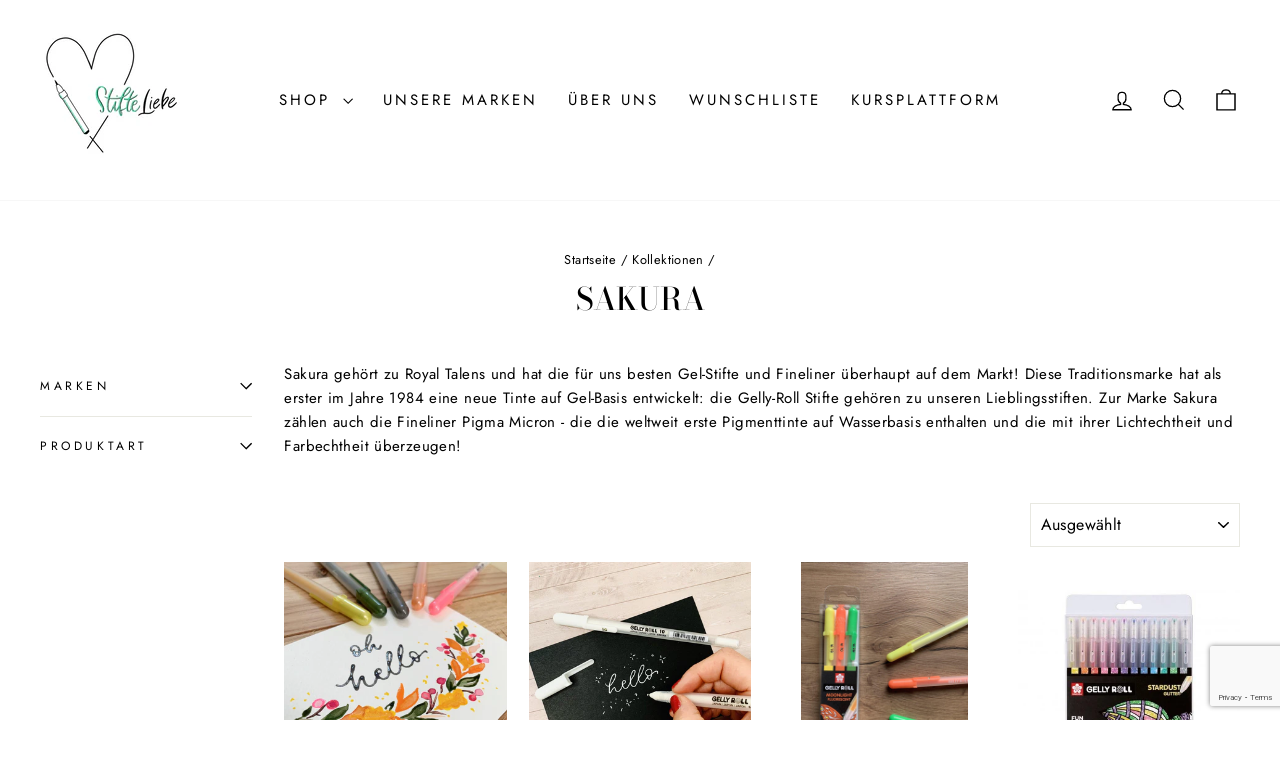

--- FILE ---
content_type: text/html; charset=utf-8
request_url: https://www.stifteliebe.de/collections/sakura
body_size: 59402
content:
<!doctype html>
<html class="no-js" lang="de" dir="ltr">
<head>
  <script type="application/vnd.locksmith+json" data-locksmith>{"version":"v254","locked":false,"initialized":true,"scope":"collection","access_granted":true,"access_denied":false,"requires_customer":false,"manual_lock":false,"remote_lock":false,"has_timeout":false,"remote_rendered":null,"hide_resource":false,"hide_links_to_resource":false,"transparent":true,"locks":{"all":[],"opened":[]},"keys":[],"keys_signature":"4d767ba1818a776bcc57b0b4f9c3f7ce19618ff1c0caf630135cb9238ecab8c3","state":{"template":"collection","theme":185045254408,"product":null,"collection":"sakura","page":null,"blog":null,"article":null,"app":null},"now":1769153318,"path":"\/collections\/sakura","locale_root_url":"\/","canonical_url":"https:\/\/www.stifteliebe.de\/collections\/sakura","customer_id":null,"customer_id_signature":"4d767ba1818a776bcc57b0b4f9c3f7ce19618ff1c0caf630135cb9238ecab8c3","cart":null}</script><script data-locksmith>!function(){undefined;!function(){var s=window.Locksmith={},e=document.querySelector('script[type="application/vnd.locksmith+json"]'),n=e&&e.innerHTML;if(s.state={},s.util={},s.loading=!1,n)try{s.state=JSON.parse(n)}catch(d){}if(document.addEventListener&&document.querySelector){var o,a,i,t=[76,79,67,75,83,77,73,84,72,49,49],c=function(){a=t.slice(0)},l="style",r=function(e){e&&27!==e.keyCode&&"click"!==e.type||(document.removeEventListener("keydown",r),document.removeEventListener("click",r),o&&document.body.removeChild(o),o=null)};c(),document.addEventListener("keyup",function(e){if(e.keyCode===a[0]){if(clearTimeout(i),a.shift(),0<a.length)return void(i=setTimeout(c,1e3));c(),r(),(o=document.createElement("div"))[l].width="50%",o[l].maxWidth="1000px",o[l].height="85%",o[l].border="1px rgba(0, 0, 0, 0.2) solid",o[l].background="rgba(255, 255, 255, 0.99)",o[l].borderRadius="4px",o[l].position="fixed",o[l].top="50%",o[l].left="50%",o[l].transform="translateY(-50%) translateX(-50%)",o[l].boxShadow="0 2px 5px rgba(0, 0, 0, 0.3), 0 0 100vh 100vw rgba(0, 0, 0, 0.5)",o[l].zIndex="2147483645";var t=document.createElement("textarea");t.value=JSON.stringify(JSON.parse(n),null,2),t[l].border="none",t[l].display="block",t[l].boxSizing="border-box",t[l].width="100%",t[l].height="100%",t[l].background="transparent",t[l].padding="22px",t[l].fontFamily="monospace",t[l].fontSize="14px",t[l].color="#333",t[l].resize="none",t[l].outline="none",t.readOnly=!0,o.appendChild(t),document.body.appendChild(o),t.addEventListener("click",function(e){e.stopImmediatePropagation()}),t.select(),document.addEventListener("keydown",r),document.addEventListener("click",r)}})}s.isEmbedded=-1!==window.location.search.indexOf("_ab=0&_fd=0&_sc=1"),s.path=s.state.path||window.location.pathname,s.basePath=s.state.locale_root_url.concat("/apps/locksmith").replace(/^\/\//,"/"),s.reloading=!1,s.util.console=window.console||{log:function(){},error:function(){}},s.util.makeUrl=function(e,t){var n,o=s.basePath+e,a=[],i=s.cache();for(n in i)a.push(n+"="+encodeURIComponent(i[n]));for(n in t)a.push(n+"="+encodeURIComponent(t[n]));return s.state.customer_id&&(a.push("customer_id="+encodeURIComponent(s.state.customer_id)),a.push("customer_id_signature="+encodeURIComponent(s.state.customer_id_signature))),o+=(-1===o.indexOf("?")?"?":"&")+a.join("&")},s._initializeCallbacks=[],s.on=function(e,t){if("initialize"!==e)throw'Locksmith.on() currently only supports the "initialize" event';s._initializeCallbacks.push(t)},s.initializeSession=function(e){if(!s.isEmbedded){var t=!1,n=!0,o=!0;(e=e||{}).silent&&(o=n=!(t=!0)),s.ping({silent:t,spinner:n,reload:o,callback:function(){s._initializeCallbacks.forEach(function(e){e()})}})}},s.cache=function(e){var t={};try{var n=function a(e){return(document.cookie.match("(^|; )"+e+"=([^;]*)")||0)[2]};t=JSON.parse(decodeURIComponent(n("locksmith-params")||"{}"))}catch(d){}if(e){for(var o in e)t[o]=e[o];document.cookie="locksmith-params=; expires=Thu, 01 Jan 1970 00:00:00 GMT; path=/",document.cookie="locksmith-params="+encodeURIComponent(JSON.stringify(t))+"; path=/"}return t},s.cache.cart=s.state.cart,s.cache.cartLastSaved=null,s.params=s.cache(),s.util.reload=function(){s.reloading=!0;try{window.location.href=window.location.href.replace(/#.*/,"")}catch(d){s.util.console.error("Preferred reload method failed",d),window.location.reload()}},s.cache.saveCart=function(e){if(!s.cache.cart||s.cache.cart===s.cache.cartLastSaved)return e?e():null;var t=s.cache.cartLastSaved;s.cache.cartLastSaved=s.cache.cart,fetch("/cart/update.js",{method:"POST",headers:{"Content-Type":"application/json",Accept:"application/json"},body:JSON.stringify({attributes:{locksmith:s.cache.cart}})}).then(function(e){if(!e.ok)throw new Error("Cart update failed: "+e.status);return e.json()}).then(function(){e&&e()})["catch"](function(e){if(s.cache.cartLastSaved=t,!s.reloading)throw e})},s.util.spinnerHTML='<style>body{background:#FFF}@keyframes spin{from{transform:rotate(0deg)}to{transform:rotate(360deg)}}#loading{display:flex;width:100%;height:50vh;color:#777;align-items:center;justify-content:center}#loading .spinner{display:block;animation:spin 600ms linear infinite;position:relative;width:50px;height:50px}#loading .spinner-ring{stroke:currentColor;stroke-dasharray:100%;stroke-width:2px;stroke-linecap:round;fill:none}</style><div id="loading"><div class="spinner"><svg width="100%" height="100%"><svg preserveAspectRatio="xMinYMin"><circle class="spinner-ring" cx="50%" cy="50%" r="45%"></circle></svg></svg></div></div>',s.util.clobberBody=function(e){document.body.innerHTML=e},s.util.clobberDocument=function(e){e.responseText&&(e=e.responseText),document.documentElement&&document.removeChild(document.documentElement);var t=document.open("text/html","replace");t.writeln(e),t.close(),setTimeout(function(){var e=t.querySelector("[autofocus]");e&&e.focus()},100)},s.util.serializeForm=function(e){if(e&&"FORM"===e.nodeName){var t,n,o={};for(t=e.elements.length-1;0<=t;t-=1)if(""!==e.elements[t].name)switch(e.elements[t].nodeName){case"INPUT":switch(e.elements[t].type){default:case"text":case"hidden":case"password":case"button":case"reset":case"submit":o[e.elements[t].name]=e.elements[t].value;break;case"checkbox":case"radio":e.elements[t].checked&&(o[e.elements[t].name]=e.elements[t].value);break;case"file":}break;case"TEXTAREA":o[e.elements[t].name]=e.elements[t].value;break;case"SELECT":switch(e.elements[t].type){case"select-one":o[e.elements[t].name]=e.elements[t].value;break;case"select-multiple":for(n=e.elements[t].options.length-1;0<=n;n-=1)e.elements[t].options[n].selected&&(o[e.elements[t].name]=e.elements[t].options[n].value)}break;case"BUTTON":switch(e.elements[t].type){case"reset":case"submit":case"button":o[e.elements[t].name]=e.elements[t].value}}return o}},s.util.on=function(e,i,s,t){t=t||document;var c="locksmith-"+e+i,n=function(e){var t=e.target,n=e.target.parentElement,o=t&&t.className&&(t.className.baseVal||t.className)||"",a=n&&n.className&&(n.className.baseVal||n.className)||"";("string"==typeof o&&-1!==o.split(/\s+/).indexOf(i)||"string"==typeof a&&-1!==a.split(/\s+/).indexOf(i))&&!e[c]&&(e[c]=!0,s(e))};t.attachEvent?t.attachEvent(e,n):t.addEventListener(e,n,!1)},s.util.enableActions=function(e){s.util.on("click","locksmith-action",function(e){e.preventDefault();var t=e.target;t.dataset.confirmWith&&!confirm(t.dataset.confirmWith)||(t.disabled=!0,t.innerText=t.dataset.disableWith,s.post("/action",t.dataset.locksmithParams,{spinner:!1,type:"text",success:function(e){(e=JSON.parse(e.responseText)).message&&alert(e.message),s.util.reload()}}))},e)},s.util.inject=function(e,t){var n=["data","locksmith","append"];if(-1!==t.indexOf(n.join("-"))){var o=document.createElement("div");o.innerHTML=t,e.appendChild(o)}else e.innerHTML=t;var a,i,s=e.querySelectorAll("script");for(i=0;i<s.length;++i){a=s[i];var c=document.createElement("script");if(a.type&&(c.type=a.type),a.src)c.src=a.src;else{var l=document.createTextNode(a.innerHTML);c.appendChild(l)}e.appendChild(c)}var r=e.querySelector("[autofocus]");r&&r.focus()},s.post=function(e,t,n){!1!==(n=n||{}).spinner&&s.util.clobberBody(s.util.spinnerHTML);var o={};n.container===document?(o.layout=1,n.success=function(e){s.util.clobberDocument(e)}):n.container&&(o.layout=0,n.success=function(e){var t=document.getElementById(n.container);s.util.inject(t,e),t.id===t.firstChild.id&&t.parentElement.replaceChild(t.firstChild,t)}),n.form_type&&(t.form_type=n.form_type),n.include_layout_classes!==undefined&&(t.include_layout_classes=n.include_layout_classes),n.lock_id!==undefined&&(t.lock_id=n.lock_id),s.loading=!0;var a=s.util.makeUrl(e,o),i="json"===n.type||"text"===n.type;fetch(a,{method:"POST",headers:{"Content-Type":"application/json",Accept:i?"application/json":"text/html"},body:JSON.stringify(t)}).then(function(e){if(!e.ok)throw new Error("Request failed: "+e.status);return e.text()}).then(function(e){var t=n.success||s.util.clobberDocument;t(i?{responseText:e}:e)})["catch"](function(e){if(!s.reloading)if("dashboard.weglot.com"!==window.location.host){if(!n.silent)throw alert("Something went wrong! Please refresh and try again."),e;console.error(e)}else console.error(e)})["finally"](function(){s.loading=!1})},s.postResource=function(e,t){e.path=s.path,e.search=window.location.search,e.state=s.state,e.passcode&&(e.passcode=e.passcode.trim()),e.email&&(e.email=e.email.trim()),e.state.cart=s.cache.cart,e.locksmith_json=s.jsonTag,e.locksmith_json_signature=s.jsonTagSignature,s.post("/resource",e,t)},s.ping=function(e){if(!s.isEmbedded){e=e||{};var t=function(){e.reload?s.util.reload():"function"==typeof e.callback&&e.callback()};s.post("/ping",{path:s.path,search:window.location.search,state:s.state},{spinner:!!e.spinner,silent:"undefined"==typeof e.silent||e.silent,type:"text",success:function(e){e&&e.responseText?((e=JSON.parse(e.responseText)).messages&&0<e.messages.length&&s.showMessages(e.messages),e.cart&&s.cache.cart!==e.cart?(s.cache.cart=e.cart,s.cache.saveCart(function(){t(),e.cart&&e.cart.match(/^.+:/)&&s.util.reload()})):t()):console.error("[Locksmith] Invalid result in ping callback:",e)}})}},s.timeoutMonitor=function(){var e=s.cache.cart;s.ping({callback:function(){e!==s.cache.cart||setTimeout(function(){s.timeoutMonitor()},6e4)}})},s.showMessages=function(e){var t=document.createElement("div");t.style.position="fixed",t.style.left=0,t.style.right=0,t.style.bottom="-50px",t.style.opacity=0,t.style.background="#191919",t.style.color="#ddd",t.style.transition="bottom 0.2s, opacity 0.2s",t.style.zIndex=999999,t.innerHTML="        <style>          .locksmith-ab .locksmith-b { display: none; }          .locksmith-ab.toggled .locksmith-b { display: flex; }          .locksmith-ab.toggled .locksmith-a { display: none; }          .locksmith-flex { display: flex; flex-wrap: wrap; justify-content: space-between; align-items: center; padding: 10px 20px; }          .locksmith-message + .locksmith-message { border-top: 1px #555 solid; }          .locksmith-message a { color: inherit; font-weight: bold; }          .locksmith-message a:hover { color: inherit; opacity: 0.8; }          a.locksmith-ab-toggle { font-weight: inherit; text-decoration: underline; }          .locksmith-text { flex-grow: 1; }          .locksmith-cta { flex-grow: 0; text-align: right; }          .locksmith-cta button { transform: scale(0.8); transform-origin: left; }          .locksmith-cta > * { display: block; }          .locksmith-cta > * + * { margin-top: 10px; }          .locksmith-message a.locksmith-close { flex-grow: 0; text-decoration: none; margin-left: 15px; font-size: 30px; font-family: monospace; display: block; padding: 2px 10px; }                    @media screen and (max-width: 600px) {            .locksmith-wide-only { display: none !important; }            .locksmith-flex { padding: 0 15px; }            .locksmith-flex > * { margin-top: 5px; margin-bottom: 5px; }            .locksmith-cta { text-align: left; }          }                    @media screen and (min-width: 601px) {            .locksmith-narrow-only { display: none !important; }          }        </style>      "+e.map(function(e){return'<div class="locksmith-message">'+e+"</div>"}).join(""),document.body.appendChild(t),document.body.style.position="relative",document.body.parentElement.style.paddingBottom=t.offsetHeight+"px",setTimeout(function(){t.style.bottom=0,t.style.opacity=1},50),s.util.on("click","locksmith-ab-toggle",function(e){e.preventDefault();for(var t=e.target.parentElement;-1===t.className.split(" ").indexOf("locksmith-ab");)t=t.parentElement;-1!==t.className.split(" ").indexOf("toggled")?t.className=t.className.replace("toggled",""):t.className=t.className+" toggled"}),s.util.enableActions(t)}}()}();</script>
      <script data-locksmith>Locksmith.cache.cart=null</script>

  <script data-locksmith>Locksmith.jsonTag="{\"version\":\"v254\",\"locked\":false,\"initialized\":true,\"scope\":\"collection\",\"access_granted\":true,\"access_denied\":false,\"requires_customer\":false,\"manual_lock\":false,\"remote_lock\":false,\"has_timeout\":false,\"remote_rendered\":null,\"hide_resource\":false,\"hide_links_to_resource\":false,\"transparent\":true,\"locks\":{\"all\":[],\"opened\":[]},\"keys\":[],\"keys_signature\":\"4d767ba1818a776bcc57b0b4f9c3f7ce19618ff1c0caf630135cb9238ecab8c3\",\"state\":{\"template\":\"collection\",\"theme\":185045254408,\"product\":null,\"collection\":\"sakura\",\"page\":null,\"blog\":null,\"article\":null,\"app\":null},\"now\":1769153318,\"path\":\"\\\/collections\\\/sakura\",\"locale_root_url\":\"\\\/\",\"canonical_url\":\"https:\\\/\\\/www.stifteliebe.de\\\/collections\\\/sakura\",\"customer_id\":null,\"customer_id_signature\":\"4d767ba1818a776bcc57b0b4f9c3f7ce19618ff1c0caf630135cb9238ecab8c3\",\"cart\":null}";Locksmith.jsonTagSignature="c23b0b9d4a56b9a7a25571593d6c226476bb5a905875da7eae750950a81521d9"</script>
  <meta charset="utf-8">
  <meta http-equiv="X-UA-Compatible" content="IE=edge,chrome=1">
  <meta name="viewport" content="width=device-width,initial-scale=1">
  <meta name="theme-color" content="#65b5ac">
  <link rel="canonical" href="https://www.stifteliebe.de/collections/sakura">
  <link rel="preconnect" href="https://cdn.shopify.com" crossorigin>
  <link rel="preconnect" href="https://fonts.shopifycdn.com" crossorigin>
  <link rel="dns-prefetch" href="https://productreviews.shopifycdn.com">
  <link rel="dns-prefetch" href="https://ajax.googleapis.com">
  <link rel="dns-prefetch" href="https://maps.googleapis.com">
  <link rel="dns-prefetch" href="https://maps.gstatic.com"><link rel="shortcut icon" href="//www.stifteliebe.de/cdn/shop/files/Logo_quadrat_32x32.png?v=1613514088" type="image/png" /><title>Sakura
&ndash; Stifteliebe
</title>
<meta name="description" content="Sakura gehört zu Royal Talens und hat die für uns besten Gel-Stifte und Fineliner überhaupt auf dem Markt! Diese Traditionsmarke hat als erster im Jahre 1984 eine neue Tinte auf Gel-Basis entwickelt: die Gelly-Roll Stifte gehören zu unseren Lieblingsstiften. Zur Marke Sakura zählen auch die Fineliner Pigma Micron - die">
<meta property="og:site_name" content="Stifteliebe">
  <meta property="og:url" content="https://www.stifteliebe.de/collections/sakura"><meta property="og:title" content="Sakura">
<meta property="og:type" content="website">
<meta property="og:description" content="Sakura gehört zu Royal Talens und hat die für uns besten Gel-Stifte und Fineliner überhaupt auf dem Markt! Diese Traditionsmarke hat als erster im Jahre 1984 eine neue Tinte auf Gel-Basis entwickelt: die Gelly-Roll Stifte gehören zu unseren Lieblingsstiften. Zur Marke Sakura zählen auch die Fineliner Pigma Micron - die">
<meta property="og:image" content="http://www.stifteliebe.de/cdn/shop/files/Logo_quadrat.png?v=1613514088">
<meta property="og:image:secure_url" content="https://www.stifteliebe.de/cdn/shop/files/Logo_quadrat.png?v=1613514088">
<meta property="og:image:width" content="1200">
    <meta property="og:image:height" content="628"><meta name="twitter:site" content="@">
  <meta name="twitter:card" content="summary_large_image"><meta name="twitter:title" content="Sakura">
<meta name="twitter:description" content="Sakura gehört zu Royal Talens und hat die für uns besten Gel-Stifte und Fineliner überhaupt auf dem Markt! Diese Traditionsmarke hat als erster im Jahre 1984 eine neue Tinte auf Gel-Basis entwickelt: die Gelly-Roll Stifte gehören zu unseren Lieblingsstiften. Zur Marke Sakura zählen auch die Fineliner Pigma Micron - die">
<style data-shopify>@font-face {
  font-family: "Bodoni Moda";
  font-weight: 500;
  font-style: normal;
  font-display: swap;
  src: url("//www.stifteliebe.de/cdn/fonts/bodoni_moda/bodonimoda_n5.36d0da1db617c453fb46e8089790ab6dc72c2356.woff2") format("woff2"),
       url("//www.stifteliebe.de/cdn/fonts/bodoni_moda/bodonimoda_n5.40f612bab009769f87511096f185d9228ad3baa3.woff") format("woff");
}

  @font-face {
  font-family: Jost;
  font-weight: 400;
  font-style: normal;
  font-display: swap;
  src: url("//www.stifteliebe.de/cdn/fonts/jost/jost_n4.d47a1b6347ce4a4c9f437608011273009d91f2b7.woff2") format("woff2"),
       url("//www.stifteliebe.de/cdn/fonts/jost/jost_n4.791c46290e672b3f85c3d1c651ef2efa3819eadd.woff") format("woff");
}


  @font-face {
  font-family: Jost;
  font-weight: 600;
  font-style: normal;
  font-display: swap;
  src: url("//www.stifteliebe.de/cdn/fonts/jost/jost_n6.ec1178db7a7515114a2d84e3dd680832b7af8b99.woff2") format("woff2"),
       url("//www.stifteliebe.de/cdn/fonts/jost/jost_n6.b1178bb6bdd3979fef38e103a3816f6980aeaff9.woff") format("woff");
}

  @font-face {
  font-family: Jost;
  font-weight: 400;
  font-style: italic;
  font-display: swap;
  src: url("//www.stifteliebe.de/cdn/fonts/jost/jost_i4.b690098389649750ada222b9763d55796c5283a5.woff2") format("woff2"),
       url("//www.stifteliebe.de/cdn/fonts/jost/jost_i4.fd766415a47e50b9e391ae7ec04e2ae25e7e28b0.woff") format("woff");
}

  @font-face {
  font-family: Jost;
  font-weight: 600;
  font-style: italic;
  font-display: swap;
  src: url("//www.stifteliebe.de/cdn/fonts/jost/jost_i6.9af7e5f39e3a108c08f24047a4276332d9d7b85e.woff2") format("woff2"),
       url("//www.stifteliebe.de/cdn/fonts/jost/jost_i6.2bf310262638f998ed206777ce0b9a3b98b6fe92.woff") format("woff");
}

</style><link href="//www.stifteliebe.de/cdn/shop/t/29/assets/theme.css?v=32083364321845409261752229535" rel="stylesheet" type="text/css" media="all" />
<style data-shopify>:root {
    --typeHeaderPrimary: "Bodoni Moda";
    --typeHeaderFallback: serif;
    --typeHeaderSize: 31px;
    --typeHeaderWeight: 500;
    --typeHeaderLineHeight: 1.2;
    --typeHeaderSpacing: 0.0em;

    --typeBasePrimary:Jost;
    --typeBaseFallback:sans-serif;
    --typeBaseSize: 15px;
    --typeBaseWeight: 400;
    --typeBaseSpacing: 0.025em;
    --typeBaseLineHeight: 1.6;
    --typeBaselineHeightMinus01: 1.5;

    --typeCollectionTitle: 18px;

    --iconWeight: 3px;
    --iconLinecaps: miter;

    
        --buttonRadius: 0;
    

    --colorGridOverlayOpacity: 0.1;
    }

    .placeholder-content {
    background-image: linear-gradient(100deg, #ffffff 40%, #f7f7f7 63%, #ffffff 79%);
    }</style>
  <link href="//www.stifteliebe.de/cdn/shop/t/29/assets/hc-custom.css?v=15565806451635922111752229197" rel="stylesheet" type="text/css" media="all" />

  <script>
    document.documentElement.className = document.documentElement.className.replace('no-js', 'js');

    window.theme = window.theme || {};
    theme.routes = {
      home: "/",
      cart: "/cart.js",
      cartPage: "/cart",
      cartAdd: "/cart/add.js",
      cartChange: "/cart/change.js",
      search: "/search",
      predictiveSearch: "/search/suggest"
    };
    theme.strings = {
      soldOut: "Ausverkauft",
      unavailable: "Nicht verfügbar",
      inStockLabel: "Auf Lager",
      oneStockLabel: "Noch [count] Stück auf Lager",
      otherStockLabel: "Noch [count] Stück auf Lager",
      willNotShipUntil: "Wird nach dem [date] versendet",
      willBeInStockAfter: "Wird nach dem [date] auf Lager sein",
      waitingForStock: "",
      savePrice: "Du sparst [saved_amount]",
      cartEmpty: "Ihr Warenkorb ist im Moment leer.",
      cartTermsConfirmation: "Sie müssen den Verkaufsbedingungen zustimmen, um auszuchecken",
      searchCollections: "Kollektionen",
      searchPages: "Seiten",
      searchArticles: "Artikel",
      productFrom: "Ab ",
      maxQuantity: "Du kannst nur haben [quantity] von [title] in Ihrem Warenkorbt."
    };
    theme.settings = {
      cartType: "drawer",
      isCustomerTemplate: false,
      moneyFormat: "{{amount_with_comma_separator}}€",
      saveType: "percent",
      productImageSize: "square",
      productImageCover: false,
      predictiveSearch: true,
      predictiveSearchType: null,
      predictiveSearchVendor: true,
      predictiveSearchPrice: true,
      quickView: true,
      themeName: 'Impulse',
      themeVersion: "7.4.1"
    };
  </script>

  <script>window.performance && window.performance.mark && window.performance.mark('shopify.content_for_header.start');</script><meta name="google-site-verification" content="qPpirAqaJWJ99iRo4km_w791Q8C1fG2ofblr2oLX0ik">
<meta name="facebook-domain-verification" content="j4nhs00bn5sgiig8azro61f200wz6w">
<meta name="facebook-domain-verification" content="yg8ymgxcu7iairxi6ufsyjh5cqfna9">
<meta id="shopify-digital-wallet" name="shopify-digital-wallet" content="/10962665568/digital_wallets/dialog">
<meta name="shopify-checkout-api-token" content="cbca7fca1db32d2ad2eb211d4d4d0624">
<meta id="in-context-paypal-metadata" data-shop-id="10962665568" data-venmo-supported="false" data-environment="production" data-locale="de_DE" data-paypal-v4="true" data-currency="EUR">
<link rel="alternate" type="application/atom+xml" title="Feed" href="/collections/sakura.atom" />
<link rel="alternate" hreflang="x-default" href="https://www.stifteliebe.de/collections/sakura">
<link rel="alternate" hreflang="de" href="https://www.stifteliebe.de/collections/sakura">
<link rel="alternate" hreflang="de-CH" href="https://www.stifteliebe.de/de-ch/collections/sakura">
<link rel="alternate" hreflang="en-BE" href="https://www.stifteliebe.com/collections/sakura">
<link rel="alternate" hreflang="de-BE" href="https://www.stifteliebe.com/de/collections/sakura">
<link rel="alternate" hreflang="en-DK" href="https://www.stifteliebe.com/collections/sakura">
<link rel="alternate" hreflang="de-DK" href="https://www.stifteliebe.com/de/collections/sakura">
<link rel="alternate" hreflang="en-FI" href="https://www.stifteliebe.com/collections/sakura">
<link rel="alternate" hreflang="de-FI" href="https://www.stifteliebe.com/de/collections/sakura">
<link rel="alternate" hreflang="en-FR" href="https://www.stifteliebe.com/collections/sakura">
<link rel="alternate" hreflang="de-FR" href="https://www.stifteliebe.com/de/collections/sakura">
<link rel="alternate" hreflang="en-IT" href="https://www.stifteliebe.com/collections/sakura">
<link rel="alternate" hreflang="de-IT" href="https://www.stifteliebe.com/de/collections/sakura">
<link rel="alternate" hreflang="en-LU" href="https://www.stifteliebe.com/collections/sakura">
<link rel="alternate" hreflang="de-LU" href="https://www.stifteliebe.com/de/collections/sakura">
<link rel="alternate" hreflang="en-NL" href="https://www.stifteliebe.com/collections/sakura">
<link rel="alternate" hreflang="de-NL" href="https://www.stifteliebe.com/de/collections/sakura">
<link rel="alternate" hreflang="en-ES" href="https://www.stifteliebe.com/collections/sakura">
<link rel="alternate" hreflang="de-ES" href="https://www.stifteliebe.com/de/collections/sakura">
<link rel="alternate" hreflang="en-LV" href="https://www.stifteliebe.com/collections/sakura">
<link rel="alternate" hreflang="de-LV" href="https://www.stifteliebe.com/de/collections/sakura">
<link rel="alternate" hreflang="en-US" href="https://www.stifteliebe.de/en-us/collections/sakura">
<link rel="alternate" hreflang="de-US" href="https://www.stifteliebe.de/de-us/collections/sakura">
<link rel="alternate" type="application/json+oembed" href="https://www.stifteliebe.de/collections/sakura.oembed">
<script async="async" src="/checkouts/internal/preloads.js?locale=de-DE"></script>
<script id="apple-pay-shop-capabilities" type="application/json">{"shopId":10962665568,"countryCode":"DE","currencyCode":"EUR","merchantCapabilities":["supports3DS"],"merchantId":"gid:\/\/shopify\/Shop\/10962665568","merchantName":"Stifteliebe","requiredBillingContactFields":["postalAddress","email"],"requiredShippingContactFields":["postalAddress","email"],"shippingType":"shipping","supportedNetworks":["visa","maestro","masterCard","amex"],"total":{"type":"pending","label":"Stifteliebe","amount":"1.00"},"shopifyPaymentsEnabled":true,"supportsSubscriptions":true}</script>
<script id="shopify-features" type="application/json">{"accessToken":"cbca7fca1db32d2ad2eb211d4d4d0624","betas":["rich-media-storefront-analytics"],"domain":"www.stifteliebe.de","predictiveSearch":true,"shopId":10962665568,"locale":"de"}</script>
<script>var Shopify = Shopify || {};
Shopify.shop = "stifteliebe.myshopify.com";
Shopify.locale = "de";
Shopify.currency = {"active":"EUR","rate":"1.0"};
Shopify.country = "DE";
Shopify.theme = {"name":"Impulse Änderungen Carrie","id":185045254408,"schema_name":"Impulse","schema_version":"7.4.1","theme_store_id":null,"role":"main"};
Shopify.theme.handle = "null";
Shopify.theme.style = {"id":null,"handle":null};
Shopify.cdnHost = "www.stifteliebe.de/cdn";
Shopify.routes = Shopify.routes || {};
Shopify.routes.root = "/";</script>
<script type="module">!function(o){(o.Shopify=o.Shopify||{}).modules=!0}(window);</script>
<script>!function(o){function n(){var o=[];function n(){o.push(Array.prototype.slice.apply(arguments))}return n.q=o,n}var t=o.Shopify=o.Shopify||{};t.loadFeatures=n(),t.autoloadFeatures=n()}(window);</script>
<script id="shop-js-analytics" type="application/json">{"pageType":"collection"}</script>
<script defer="defer" async type="module" src="//www.stifteliebe.de/cdn/shopifycloud/shop-js/modules/v2/client.init-shop-cart-sync_e98Ab_XN.de.esm.js"></script>
<script defer="defer" async type="module" src="//www.stifteliebe.de/cdn/shopifycloud/shop-js/modules/v2/chunk.common_Pcw9EP95.esm.js"></script>
<script defer="defer" async type="module" src="//www.stifteliebe.de/cdn/shopifycloud/shop-js/modules/v2/chunk.modal_CzmY4ZhL.esm.js"></script>
<script type="module">
  await import("//www.stifteliebe.de/cdn/shopifycloud/shop-js/modules/v2/client.init-shop-cart-sync_e98Ab_XN.de.esm.js");
await import("//www.stifteliebe.de/cdn/shopifycloud/shop-js/modules/v2/chunk.common_Pcw9EP95.esm.js");
await import("//www.stifteliebe.de/cdn/shopifycloud/shop-js/modules/v2/chunk.modal_CzmY4ZhL.esm.js");

  window.Shopify.SignInWithShop?.initShopCartSync?.({"fedCMEnabled":true,"windoidEnabled":true});

</script>
<script>(function() {
  var isLoaded = false;
  function asyncLoad() {
    if (isLoaded) return;
    isLoaded = true;
    var urls = ["\/\/cdn.shopify.com\/proxy\/c01813f0f35f222c5de2038528964b6236aa60f350cd455a2c2063618d7b3bac\/api.goaffpro.com\/loader.js?shop=stifteliebe.myshopify.com\u0026sp-cache-control=cHVibGljLCBtYXgtYWdlPTkwMA","https:\/\/chimpstatic.com\/mcjs-connected\/js\/users\/049822135c27e97b5204e91e2\/42cf50a090757c16e30a95f99.js?shop=stifteliebe.myshopify.com","https:\/\/tabs.stationmade.com\/registered-scripts\/tabs-by-station.js?shop=stifteliebe.myshopify.com","https:\/\/wishlisthero-assets.revampco.com\/store-front\/bundle2.js?shop=stifteliebe.myshopify.com","https:\/\/shy.elfsight.com\/p\/platform.js?shop=stifteliebe.myshopify.com","https:\/\/gdprcdn.b-cdn.net\/js\/gdpr_cookie_consent.min.js?shop=stifteliebe.myshopify.com","\/\/cdn.shopify.com\/proxy\/0881805a33b9e8e97966a01915389c4b4e498b1a9ae1961f359287b4d6797622\/static.cdn.printful.com\/static\/js\/external\/shopify-product-customizer.js?v=0.28\u0026shop=stifteliebe.myshopify.com\u0026sp-cache-control=cHVibGljLCBtYXgtYWdlPTkwMA"];
    for (var i = 0; i < urls.length; i++) {
      var s = document.createElement('script');
      s.type = 'text/javascript';
      s.async = true;
      s.src = urls[i];
      var x = document.getElementsByTagName('script')[0];
      x.parentNode.insertBefore(s, x);
    }
  };
  if(window.attachEvent) {
    window.attachEvent('onload', asyncLoad);
  } else {
    window.addEventListener('load', asyncLoad, false);
  }
})();</script>
<script id="__st">var __st={"a":10962665568,"offset":3600,"reqid":"cd84fe17-afb3-44a1-838e-60973e1e48e0-1769153318","pageurl":"www.stifteliebe.de\/collections\/sakura","u":"6b5af0b45a1a","p":"collection","rtyp":"collection","rid":101131616352};</script>
<script>window.ShopifyPaypalV4VisibilityTracking = true;</script>
<script id="captcha-bootstrap">!function(){'use strict';const t='contact',e='account',n='new_comment',o=[[t,t],['blogs',n],['comments',n],[t,'customer']],c=[[e,'customer_login'],[e,'guest_login'],[e,'recover_customer_password'],[e,'create_customer']],r=t=>t.map((([t,e])=>`form[action*='/${t}']:not([data-nocaptcha='true']) input[name='form_type'][value='${e}']`)).join(','),a=t=>()=>t?[...document.querySelectorAll(t)].map((t=>t.form)):[];function s(){const t=[...o],e=r(t);return a(e)}const i='password',u='form_key',d=['recaptcha-v3-token','g-recaptcha-response','h-captcha-response',i],f=()=>{try{return window.sessionStorage}catch{return}},m='__shopify_v',_=t=>t.elements[u];function p(t,e,n=!1){try{const o=window.sessionStorage,c=JSON.parse(o.getItem(e)),{data:r}=function(t){const{data:e,action:n}=t;return t[m]||n?{data:e,action:n}:{data:t,action:n}}(c);for(const[e,n]of Object.entries(r))t.elements[e]&&(t.elements[e].value=n);n&&o.removeItem(e)}catch(o){console.error('form repopulation failed',{error:o})}}const l='form_type',E='cptcha';function T(t){t.dataset[E]=!0}const w=window,h=w.document,L='Shopify',v='ce_forms',y='captcha';let A=!1;((t,e)=>{const n=(g='f06e6c50-85a8-45c8-87d0-21a2b65856fe',I='https://cdn.shopify.com/shopifycloud/storefront-forms-hcaptcha/ce_storefront_forms_captcha_hcaptcha.v1.5.2.iife.js',D={infoText:'Durch hCaptcha geschützt',privacyText:'Datenschutz',termsText:'Allgemeine Geschäftsbedingungen'},(t,e,n)=>{const o=w[L][v],c=o.bindForm;if(c)return c(t,g,e,D).then(n);var r;o.q.push([[t,g,e,D],n]),r=I,A||(h.body.append(Object.assign(h.createElement('script'),{id:'captcha-provider',async:!0,src:r})),A=!0)});var g,I,D;w[L]=w[L]||{},w[L][v]=w[L][v]||{},w[L][v].q=[],w[L][y]=w[L][y]||{},w[L][y].protect=function(t,e){n(t,void 0,e),T(t)},Object.freeze(w[L][y]),function(t,e,n,w,h,L){const[v,y,A,g]=function(t,e,n){const i=e?o:[],u=t?c:[],d=[...i,...u],f=r(d),m=r(i),_=r(d.filter((([t,e])=>n.includes(e))));return[a(f),a(m),a(_),s()]}(w,h,L),I=t=>{const e=t.target;return e instanceof HTMLFormElement?e:e&&e.form},D=t=>v().includes(t);t.addEventListener('submit',(t=>{const e=I(t);if(!e)return;const n=D(e)&&!e.dataset.hcaptchaBound&&!e.dataset.recaptchaBound,o=_(e),c=g().includes(e)&&(!o||!o.value);(n||c)&&t.preventDefault(),c&&!n&&(function(t){try{if(!f())return;!function(t){const e=f();if(!e)return;const n=_(t);if(!n)return;const o=n.value;o&&e.removeItem(o)}(t);const e=Array.from(Array(32),(()=>Math.random().toString(36)[2])).join('');!function(t,e){_(t)||t.append(Object.assign(document.createElement('input'),{type:'hidden',name:u})),t.elements[u].value=e}(t,e),function(t,e){const n=f();if(!n)return;const o=[...t.querySelectorAll(`input[type='${i}']`)].map((({name:t})=>t)),c=[...d,...o],r={};for(const[a,s]of new FormData(t).entries())c.includes(a)||(r[a]=s);n.setItem(e,JSON.stringify({[m]:1,action:t.action,data:r}))}(t,e)}catch(e){console.error('failed to persist form',e)}}(e),e.submit())}));const S=(t,e)=>{t&&!t.dataset[E]&&(n(t,e.some((e=>e===t))),T(t))};for(const o of['focusin','change'])t.addEventListener(o,(t=>{const e=I(t);D(e)&&S(e,y())}));const B=e.get('form_key'),M=e.get(l),P=B&&M;t.addEventListener('DOMContentLoaded',(()=>{const t=y();if(P)for(const e of t)e.elements[l].value===M&&p(e,B);[...new Set([...A(),...v().filter((t=>'true'===t.dataset.shopifyCaptcha))])].forEach((e=>S(e,t)))}))}(h,new URLSearchParams(w.location.search),n,t,e,['guest_login'])})(!0,!0)}();</script>
<script integrity="sha256-4kQ18oKyAcykRKYeNunJcIwy7WH5gtpwJnB7kiuLZ1E=" data-source-attribution="shopify.loadfeatures" defer="defer" src="//www.stifteliebe.de/cdn/shopifycloud/storefront/assets/storefront/load_feature-a0a9edcb.js" crossorigin="anonymous"></script>
<script data-source-attribution="shopify.dynamic_checkout.dynamic.init">var Shopify=Shopify||{};Shopify.PaymentButton=Shopify.PaymentButton||{isStorefrontPortableWallets:!0,init:function(){window.Shopify.PaymentButton.init=function(){};var t=document.createElement("script");t.src="https://www.stifteliebe.de/cdn/shopifycloud/portable-wallets/latest/portable-wallets.de.js",t.type="module",document.head.appendChild(t)}};
</script>
<script data-source-attribution="shopify.dynamic_checkout.buyer_consent">
  function portableWalletsHideBuyerConsent(e){var t=document.getElementById("shopify-buyer-consent"),n=document.getElementById("shopify-subscription-policy-button");t&&n&&(t.classList.add("hidden"),t.setAttribute("aria-hidden","true"),n.removeEventListener("click",e))}function portableWalletsShowBuyerConsent(e){var t=document.getElementById("shopify-buyer-consent"),n=document.getElementById("shopify-subscription-policy-button");t&&n&&(t.classList.remove("hidden"),t.removeAttribute("aria-hidden"),n.addEventListener("click",e))}window.Shopify?.PaymentButton&&(window.Shopify.PaymentButton.hideBuyerConsent=portableWalletsHideBuyerConsent,window.Shopify.PaymentButton.showBuyerConsent=portableWalletsShowBuyerConsent);
</script>
<script data-source-attribution="shopify.dynamic_checkout.cart.bootstrap">document.addEventListener("DOMContentLoaded",(function(){function t(){return document.querySelector("shopify-accelerated-checkout-cart, shopify-accelerated-checkout")}if(t())Shopify.PaymentButton.init();else{new MutationObserver((function(e,n){t()&&(Shopify.PaymentButton.init(),n.disconnect())})).observe(document.body,{childList:!0,subtree:!0})}}));
</script>
<link id="shopify-accelerated-checkout-styles" rel="stylesheet" media="screen" href="https://www.stifteliebe.de/cdn/shopifycloud/portable-wallets/latest/accelerated-checkout-backwards-compat.css" crossorigin="anonymous">
<style id="shopify-accelerated-checkout-cart">
        #shopify-buyer-consent {
  margin-top: 1em;
  display: inline-block;
  width: 100%;
}

#shopify-buyer-consent.hidden {
  display: none;
}

#shopify-subscription-policy-button {
  background: none;
  border: none;
  padding: 0;
  text-decoration: underline;
  font-size: inherit;
  cursor: pointer;
}

#shopify-subscription-policy-button::before {
  box-shadow: none;
}

      </style>

<script>window.performance && window.performance.mark && window.performance.mark('shopify.content_for_header.end');</script>

  <script src="//www.stifteliebe.de/cdn/shop/t/29/assets/vendor-scripts-v11.js" defer="defer"></script><link rel="stylesheet" href="//www.stifteliebe.de/cdn/shop/t/29/assets/country-flags.css"><script src="//www.stifteliebe.de/cdn/shop/t/29/assets/theme.js?v=56392156715146503351752229460" defer="defer"></script>
<!-- BEGIN app block: shopify://apps/teeinblue-product-personalizer/blocks/product-personalizer/67212f31-32b0-450c-97dd-7e182a5fac7b -->


  <!-- teeinblue scripts -->
  <script>
    window.teeinblueShop = {
      shopCurrency: "EUR",
    
      moneyFormat: "{{amount_with_comma_separator}}€",
    
    };
  </script>

  

  

  

  
  <!-- teeinblue async script -->
  <script
    type="text/javascript"
    async
    src="https://sdk.teeinblue.com/async.js?platform=shopify&amp;v=1&amp;token=lz71zCp2eYwPxBMoqjXmKvQ05DCbC5pP&amp;shop=stifteliebe.myshopify.com"
  ></script>
  <!-- teeinblue async script end -->

  

  
  <!-- teeinblue scripts end. -->



<!-- END app block --><!-- BEGIN app block: shopify://apps/wishlist-hero/blocks/customize-style-block/a9a5079b-59e8-47cb-b659-ecf1c60b9b72 -->
<script>
  try {
    window.WishListHero_setting_theme_override = {
      
      
      
      
      
      
        HeaderFontSize : "30",
      
      
        ProductNameFontSize : "18",
      
      
        PriceFontSize : "16",
      
      t_o_f: true,
      theme_overriden_flag: true
    };
    if (typeof(window.WishListHero_setting) != "undefined" && window.WishListHero_setting) {
      window.WishListHero_setting = {
        ...window.WishListHero_setting,
        ...window.WishListHero_setting_theme_override
      };
    }
  } catch (e) {
    console.error('Error loading config', e);
  }
</script><!-- END app block --><!-- BEGIN app block: shopify://apps/wishlist-hero/blocks/app-embed/a9a5079b-59e8-47cb-b659-ecf1c60b9b72 -->


<script type="text/javascript">
  
    window.wishlisthero_buttonProdPageClasses = [];
  
  
    window.wishlisthero_cartDotClasses = [];
  
</script>
<!-- BEGIN app snippet: extraStyles -->

<style>
  .wishlisthero-floating {
    position: absolute;
    top: 5px;
    z-index: 21;
    border-radius: 100%;
    width: fit-content;
    right: 5px;
    left: auto;
    &.wlh-left-btn {
      left: 5px !important;
      right: auto !important;
    }
    &.wlh-right-btn {
      right: 5px !important;
      left: auto !important;
    }
    
  }
  @media(min-width:1300px) {
    .product-item__link.product-item__image--margins .wishlisthero-floating, {
      
        left: 50% !important;
        margin-left: -295px;
      
    }
  }
  .MuiTypography-h1,.MuiTypography-h2,.MuiTypography-h3,.MuiTypography-h4,.MuiTypography-h5,.MuiTypography-h6,.MuiButton-root,.MuiCardHeader-title a {
    font-family: ,  !important;
  }
</style>






<!-- END app snippet -->
<!-- BEGIN app snippet: renderAssets -->

  <link rel="preload" href="https://cdn.shopify.com/extensions/019badc7-12fe-783e-9dfe-907190f91114/wishlist-hero-81/assets/default.css" as="style" onload="this.onload=null;this.rel='stylesheet'">
  <noscript><link href="//cdn.shopify.com/extensions/019badc7-12fe-783e-9dfe-907190f91114/wishlist-hero-81/assets/default.css" rel="stylesheet" type="text/css" media="all" /></noscript>
  <script defer src="https://cdn.shopify.com/extensions/019badc7-12fe-783e-9dfe-907190f91114/wishlist-hero-81/assets/default.js"></script>
<!-- END app snippet -->


<script type="text/javascript">
  try{
  
    var scr_bdl_path = "https://cdn.shopify.com/extensions/019badc7-12fe-783e-9dfe-907190f91114/wishlist-hero-81/assets/bundle2.js";
    window._wh_asset_path = scr_bdl_path.substring(0,scr_bdl_path.lastIndexOf("/")) + "/";
  

  }catch(e){ console.log(e)}
  try{

  
    window.WishListHero_setting = {"ButtonColor":"#65B5AC","IconColor":"rgba(255, 255, 255, 1)","IconType":"Heart","ButtonTextBeforeAdding":"Zur Wunschliste hinzufügen","ButtonTextAfterAdding":"Zur Wunschliste hinzugefügt","AnimationAfterAddition":"Flip and rotate","ButtonTextAddToCart":"In den Warenkorb","ButtonTextOutOfStock":"Ausverkauft","ButtonTextAddAllToCart":"Alles in den Warenkorb legen","ButtonTextRemoveAllToCart":"Alles von Wunschliste entfernen","AddedProductNotificationText":"Erfolgreich zur Wunschliste hinzugefügt","AddedProductToCartNotificationText":"Zum Warenkorb hinzugefügt","ViewCartLinkText":"Warenkorb anzeigen","SharePopup_TitleText":"Wunschliste teilen","SharePopup_shareBtnText":"Teile ","SharePopup_shareHederText":"Teilen auf Social Media","SharePopup_shareCopyText":"Wunschlisten Link kopieren","SharePopup_shareCancelBtnText":"Abbrechen","SharePopup_shareCopyBtnText":"kopieren","SendEMailPopup_BtnText":"E-Mail senden","SendEMailPopup_FromText":"Von Name","SendEMailPopup_ToText":"An E-Mail","SendEMailPopup_BodyText":"E-Mail Text","SendEMailPopup_SendBtnText":"Abschicken","SendEMailPopup_TitleText":"Meine Wunschliste per E-Mail versenden","AddProductMessageText":"Wirklich alle Produkte in den Warenkorb legen?","RemoveProductMessageText":"Das Produkt von Wunschliste entfernen?","RemoveAllProductMessageText":"Wirklich alle Produkte von der Wunschliste entfernen?","RemovedProductNotificationText":"Produkt erfolgreich aus der Wunschliste genommen","AddAllOutOfStockProductNotificationText":"Es gab ein Problem. Bitte versuche es später nochmal.","RemovePopupOkText":"Okay","RemovePopup_HeaderText":"Sicher?","ViewWishlistText":"Wunschliste anzeigen","EmptyWishlistText":"Es sind keine Produkte in der Wunschliste","BuyNowButtonText":"Jetzt kaufen","BuyNowButtonColor":"rgb(144, 86, 162)","BuyNowTextButtonColor":"rgb(255, 255, 255)","Wishlist_Title":"Meine Wunschliste","WishlistHeaderTitleAlignment":"Left","WishlistProductImageSize":"Normal","PriceColor":"rgb(0, 122, 206)","HeaderFontSize":"30","PriceFontSize":"18","ProductNameFontSize":"16","LaunchPointType":"header_menu","DisplayWishlistAs":"popup_window","DisplayButtonAs":"text_with_icon","PopupSize":"lg","HideAddToCartButton":false,"NoRedirectAfterAddToCart":true,"DisableGuestCustomer":false,"LoginPopupContent":"Melde Dich an, um Deine Wunschliste auf verschiedenen Geräten anzuzeigen","LoginPopupLoginBtnText":"Anmelden","LoginPopupContentFontSize":"20","NotificationPopupPosition":"right","WishlistButtonTextColor":"rgba(255, 255, 255, 1)","EnableRemoveFromWishlistAfterAddButtonText":"Von Wunschliste entfernen","_id":"60a4f579e0d2a04dc408580a","EnableCollection":false,"EnableShare":true,"RemovePowerBy":true,"EnableFBPixel":false,"DisapleApp":false,"FloatPointPossition":"bottom_left","HeartStateToggle":true,"HeaderMenuItemsIndicator":true,"EnableRemoveFromWishlistAfterAdd":true,"Shop":"stifteliebe.myshopify.com","shop":"stifteliebe.myshopify.com","Status":"Active","Plan":"GOLD"};
    if(typeof(window.WishListHero_setting_theme_override) != "undefined"){
                                                                                window.WishListHero_setting = {
                                                                                    ...window.WishListHero_setting,
                                                                                    ...window.WishListHero_setting_theme_override
                                                                                };
                                                                            }
                                                                            // Done

  

  }catch(e){ console.error('Error loading config',e); }
</script>


  <script src="https://cdn.shopify.com/extensions/019badc7-12fe-783e-9dfe-907190f91114/wishlist-hero-81/assets/bundle2.js" defer></script>



<script type="text/javascript">
  if (!window.__wishlistHeroArriveScriptLoaded) {
    window.__wishlistHeroArriveScriptLoaded = true;
    function wh_loadScript(scriptUrl) {
      const script = document.createElement('script'); script.src = scriptUrl;
      document.body.appendChild(script);
      return new Promise((res, rej) => { script.onload = function () { res(); }; script.onerror = function () { rej(); } });
    }
  }
  document.addEventListener("DOMContentLoaded", () => {
      wh_loadScript('https://cdn.shopify.com/extensions/019badc7-12fe-783e-9dfe-907190f91114/wishlist-hero-81/assets/arrive.min.js').then(function () {
          document.arrive('.wishlist-hero-custom-button', function (wishlistButton) {
              var ev = new
                  CustomEvent('wishlist-hero-add-to-custom-element', { detail: wishlistButton }); document.dispatchEvent(ev);
          });
      });
  });
</script>


<!-- BEGIN app snippet: TransArray -->
<script>
  window.WLH_reload_translations = function() {
    let _wlh_res = {};
    if (window.WishListHero_setting && window.WishListHero_setting['ThrdParty_Trans_active']) {

      
        

        window.WishListHero_setting["ButtonTextBeforeAdding"] = "";
        _wlh_res["ButtonTextBeforeAdding"] = "";
        

        window.WishListHero_setting["ButtonTextAfterAdding"] = "";
        _wlh_res["ButtonTextAfterAdding"] = "";
        

        window.WishListHero_setting["ButtonTextAddToCart"] = "";
        _wlh_res["ButtonTextAddToCart"] = "";
        

        window.WishListHero_setting["ButtonTextOutOfStock"] = "";
        _wlh_res["ButtonTextOutOfStock"] = "";
        

        window.WishListHero_setting["ButtonTextAddAllToCart"] = "";
        _wlh_res["ButtonTextAddAllToCart"] = "";
        

        window.WishListHero_setting["ButtonTextRemoveAllToCart"] = "";
        _wlh_res["ButtonTextRemoveAllToCart"] = "";
        

        window.WishListHero_setting["AddedProductNotificationText"] = "";
        _wlh_res["AddedProductNotificationText"] = "";
        

        window.WishListHero_setting["AddedProductToCartNotificationText"] = "";
        _wlh_res["AddedProductToCartNotificationText"] = "";
        

        window.WishListHero_setting["ViewCartLinkText"] = "";
        _wlh_res["ViewCartLinkText"] = "";
        

        window.WishListHero_setting["SharePopup_TitleText"] = "";
        _wlh_res["SharePopup_TitleText"] = "";
        

        window.WishListHero_setting["SharePopup_shareBtnText"] = "";
        _wlh_res["SharePopup_shareBtnText"] = "";
        

        window.WishListHero_setting["SharePopup_shareHederText"] = "";
        _wlh_res["SharePopup_shareHederText"] = "";
        

        window.WishListHero_setting["SharePopup_shareCopyText"] = "";
        _wlh_res["SharePopup_shareCopyText"] = "";
        

        window.WishListHero_setting["SharePopup_shareCancelBtnText"] = "";
        _wlh_res["SharePopup_shareCancelBtnText"] = "";
        

        window.WishListHero_setting["SharePopup_shareCopyBtnText"] = "";
        _wlh_res["SharePopup_shareCopyBtnText"] = "";
        

        window.WishListHero_setting["SendEMailPopup_BtnText"] = "";
        _wlh_res["SendEMailPopup_BtnText"] = "";
        

        window.WishListHero_setting["SendEMailPopup_FromText"] = "";
        _wlh_res["SendEMailPopup_FromText"] = "";
        

        window.WishListHero_setting["SendEMailPopup_ToText"] = "";
        _wlh_res["SendEMailPopup_ToText"] = "";
        

        window.WishListHero_setting["SendEMailPopup_BodyText"] = "";
        _wlh_res["SendEMailPopup_BodyText"] = "";
        

        window.WishListHero_setting["SendEMailPopup_SendBtnText"] = "";
        _wlh_res["SendEMailPopup_SendBtnText"] = "";
        

        window.WishListHero_setting["SendEMailPopup_SendNotificationText"] = "";
        _wlh_res["SendEMailPopup_SendNotificationText"] = "";
        

        window.WishListHero_setting["SendEMailPopup_TitleText"] = "";
        _wlh_res["SendEMailPopup_TitleText"] = "";
        

        window.WishListHero_setting["AddProductMessageText"] = "";
        _wlh_res["AddProductMessageText"] = "";
        

        window.WishListHero_setting["RemoveProductMessageText"] = "";
        _wlh_res["RemoveProductMessageText"] = "";
        

        window.WishListHero_setting["RemoveAllProductMessageText"] = "";
        _wlh_res["RemoveAllProductMessageText"] = "";
        

        window.WishListHero_setting["RemovedProductNotificationText"] = "";
        _wlh_res["RemovedProductNotificationText"] = "";
        

        window.WishListHero_setting["AddAllOutOfStockProductNotificationText"] = "";
        _wlh_res["AddAllOutOfStockProductNotificationText"] = "";
        

        window.WishListHero_setting["RemovePopupOkText"] = "";
        _wlh_res["RemovePopupOkText"] = "";
        

        window.WishListHero_setting["RemovePopup_HeaderText"] = "";
        _wlh_res["RemovePopup_HeaderText"] = "";
        

        window.WishListHero_setting["ViewWishlistText"] = "";
        _wlh_res["ViewWishlistText"] = "";
        

        window.WishListHero_setting["EmptyWishlistText"] = "";
        _wlh_res["EmptyWishlistText"] = "";
        

        window.WishListHero_setting["BuyNowButtonText"] = "";
        _wlh_res["BuyNowButtonText"] = "";
        

        window.WishListHero_setting["Wishlist_Title"] = "";
        _wlh_res["Wishlist_Title"] = "";
        

        window.WishListHero_setting["LoginPopupContent"] = "";
        _wlh_res["LoginPopupContent"] = "";
        

        window.WishListHero_setting["LoginPopupLoginBtnText"] = "";
        _wlh_res["LoginPopupLoginBtnText"] = "";
        

        window.WishListHero_setting["EnableRemoveFromWishlistAfterAddButtonText"] = "";
        _wlh_res["EnableRemoveFromWishlistAfterAddButtonText"] = "";
        

        window.WishListHero_setting["LowStockEmailSubject"] = "";
        _wlh_res["LowStockEmailSubject"] = "";
        

        window.WishListHero_setting["OnSaleEmailSubject"] = "";
        _wlh_res["OnSaleEmailSubject"] = "";
        

        window.WishListHero_setting["SharePopup_shareCopiedText"] = "";
        _wlh_res["SharePopup_shareCopiedText"] = "";
    }
    return _wlh_res;
  }
  window.WLH_reload_translations();
</script><!-- END app snippet -->

<!-- END app block --><!-- BEGIN app block: shopify://apps/zepto-product-personalizer/blocks/product_personalizer_main/7411210d-7b32-4c09-9455-e129e3be4729 -->
<!-- BEGIN app snippet: zepto_common --><script>
var pplr_cart = {"note":null,"attributes":{},"original_total_price":0,"total_price":0,"total_discount":0,"total_weight":0.0,"item_count":0,"items":[],"requires_shipping":false,"currency":"EUR","items_subtotal_price":0,"cart_level_discount_applications":[],"checkout_charge_amount":0};
var pplr_shop_currency = "EUR";
var pplr_enabled_currencies_size = 3;
var pplr_money_formate = "{{amount_with_comma_separator}}€";
var pplr_manual_theme_selector=["CartCount span:first","tr:has([name*=updates])","tr img:first",".line-item__title",".cart__item--price .cart__price",".grid__item.one-half.text-right",".pplr_item_remove",".ajaxcart__qty",".header__cart-price-bubble span[data-cart-price-bubble]","form[action*=cart] [name=checkout]","Klick um Dein Design zu sehen","0","Discount Code {{ code }} is invalid","Discount code","Apply",".SomeClass","Subtotal","Shipping","EST. TOTAL"];
</script>
<script defer src="//cdn-zeptoapps.com/product-personalizer/pplr_common.js?v=23" ></script><!-- END app snippet -->

<!-- END app block --><!-- BEGIN app block: shopify://apps/eg-auto-add-to-cart/blocks/app-embed/0f7d4f74-1e89-4820-aec4-6564d7e535d2 -->










  
    <script
      async
      type="text/javascript"
      src="https://cdn.506.io/eg/script.js?shop=stifteliebe.myshopify.com&v=7"
    ></script>
  



  <meta id="easygift-shop" itemid="c2hvcF8kXzE3NjkxNTMzMTg=" content="{&quot;isInstalled&quot;:true,&quot;installedOn&quot;:&quot;2025-09-09T10:38:57.694Z&quot;,&quot;appVersion&quot;:&quot;3.0&quot;,&quot;subscriptionName&quot;:&quot;Free&quot;,&quot;cartAnalytics&quot;:true,&quot;freeTrialEndsOn&quot;:null,&quot;settings&quot;:{&quot;reminderBannerStyle&quot;:{&quot;position&quot;:{&quot;horizontal&quot;:&quot;right&quot;,&quot;vertical&quot;:&quot;bottom&quot;},&quot;closingMode&quot;:&quot;doNotAutoClose&quot;,&quot;cssStyles&quot;:&quot;&quot;,&quot;displayAfter&quot;:5,&quot;headerText&quot;:&quot;&quot;,&quot;imageUrl&quot;:null,&quot;primaryColor&quot;:&quot;#000000&quot;,&quot;reshowBannerAfter&quot;:&quot;everyNewSession&quot;,&quot;selfcloseAfter&quot;:5,&quot;showImage&quot;:false,&quot;subHeaderText&quot;:&quot;&quot;},&quot;addedItemIdentifier&quot;:&quot;_Gifted&quot;,&quot;ignoreOtherAppLineItems&quot;:null,&quot;customVariantsInfoLifetimeMins&quot;:1440,&quot;redirectPath&quot;:null,&quot;ignoreNonStandardCartRequests&quot;:false,&quot;bannerStyle&quot;:{&quot;position&quot;:{&quot;horizontal&quot;:&quot;right&quot;,&quot;vertical&quot;:&quot;bottom&quot;},&quot;cssStyles&quot;:null,&quot;primaryColor&quot;:&quot;#000000&quot;},&quot;themePresetId&quot;:null,&quot;notificationStyle&quot;:{&quot;position&quot;:{&quot;horizontal&quot;:null,&quot;vertical&quot;:null},&quot;cssStyles&quot;:null,&quot;duration&quot;:null,&quot;hasCustomizations&quot;:false,&quot;primaryColor&quot;:null},&quot;fetchCartData&quot;:false,&quot;useLocalStorage&quot;:{&quot;enabled&quot;:false,&quot;expiryMinutes&quot;:null},&quot;popupStyle&quot;:{&quot;addButtonText&quot;:null,&quot;cssStyles&quot;:null,&quot;dismissButtonText&quot;:null,&quot;hasCustomizations&quot;:false,&quot;imageUrl&quot;:null,&quot;outOfStockButtonText&quot;:null,&quot;primaryColor&quot;:null,&quot;secondaryColor&quot;:null,&quot;showProductLink&quot;:false,&quot;subscriptionLabel&quot;:null},&quot;refreshAfterBannerClick&quot;:false,&quot;disableReapplyRules&quot;:false,&quot;disableReloadOnFailedAddition&quot;:false,&quot;autoReloadCartPage&quot;:false,&quot;ajaxRedirectPath&quot;:null,&quot;allowSimultaneousRequests&quot;:false,&quot;applyRulesOnCheckout&quot;:false,&quot;enableCartCtrlOverrides&quot;:true,&quot;scriptSettings&quot;:{&quot;branding&quot;:{&quot;removalRequestSent&quot;:null,&quot;show&quot;:false},&quot;productPageRedirection&quot;:{&quot;enabled&quot;:false,&quot;products&quot;:[],&quot;redirectionURL&quot;:&quot;\/&quot;},&quot;debugging&quot;:{&quot;enabled&quot;:false,&quot;enabledOn&quot;:null,&quot;stringifyObj&quot;:false},&quot;enableBuyNowInterceptions&quot;:false,&quot;useFinalPrice&quot;:false,&quot;hideGiftedPropertyText&quot;:false,&quot;fetchCartDataBeforeRequest&quot;:false,&quot;customCSS&quot;:null,&quot;decodePayload&quot;:false,&quot;delayUpdates&quot;:2000,&quot;fetchProductInfoFromSavedDomain&quot;:false,&quot;hideAlertsOnFrontend&quot;:false,&quot;removeEGPropertyFromSplitActionLineItems&quot;:false,&quot;removeProductsAddedFromExpiredRules&quot;:false}},&quot;translations&quot;:null,&quot;defaultLocale&quot;:&quot;de&quot;,&quot;shopDomain&quot;:&quot;www.stifteliebe.de&quot;}">


<script defer>
  (async function() {
    try {

      const blockVersion = "v3"
      if (blockVersion != "v3") {
        return
      }

      let metaErrorFlag = false;
      if (metaErrorFlag) {
        return
      }

      // Parse metafields as JSON
      const metafields = {};

      // Process metafields in JavaScript
      let savedRulesArray = [];
      for (const [key, value] of Object.entries(metafields)) {
        if (value) {
          for (const prop in value) {
            // avoiding Object.Keys for performance gain -- no need to make an array of keys.
            savedRulesArray.push(value);
            break;
          }
        }
      }

      const metaTag = document.createElement('meta');
      metaTag.id = 'easygift-rules';
      metaTag.content = JSON.stringify(savedRulesArray);
      metaTag.setAttribute('itemid', 'cnVsZXNfJF8xNzY5MTUzMzE4');

      document.head.appendChild(metaTag);
      } catch (err) {
        
      }
  })();
</script>


  <script
    type="text/javascript"
    defer
  >

    (function () {
      try {
        window.EG_INFO = window.EG_INFO || {};
        var shopInfo = {"isInstalled":true,"installedOn":"2025-09-09T10:38:57.694Z","appVersion":"3.0","subscriptionName":"Free","cartAnalytics":true,"freeTrialEndsOn":null,"settings":{"reminderBannerStyle":{"position":{"horizontal":"right","vertical":"bottom"},"closingMode":"doNotAutoClose","cssStyles":"","displayAfter":5,"headerText":"","imageUrl":null,"primaryColor":"#000000","reshowBannerAfter":"everyNewSession","selfcloseAfter":5,"showImage":false,"subHeaderText":""},"addedItemIdentifier":"_Gifted","ignoreOtherAppLineItems":null,"customVariantsInfoLifetimeMins":1440,"redirectPath":null,"ignoreNonStandardCartRequests":false,"bannerStyle":{"position":{"horizontal":"right","vertical":"bottom"},"cssStyles":null,"primaryColor":"#000000"},"themePresetId":null,"notificationStyle":{"position":{"horizontal":null,"vertical":null},"cssStyles":null,"duration":null,"hasCustomizations":false,"primaryColor":null},"fetchCartData":false,"useLocalStorage":{"enabled":false,"expiryMinutes":null},"popupStyle":{"addButtonText":null,"cssStyles":null,"dismissButtonText":null,"hasCustomizations":false,"imageUrl":null,"outOfStockButtonText":null,"primaryColor":null,"secondaryColor":null,"showProductLink":false,"subscriptionLabel":null},"refreshAfterBannerClick":false,"disableReapplyRules":false,"disableReloadOnFailedAddition":false,"autoReloadCartPage":false,"ajaxRedirectPath":null,"allowSimultaneousRequests":false,"applyRulesOnCheckout":false,"enableCartCtrlOverrides":true,"scriptSettings":{"branding":{"removalRequestSent":null,"show":false},"productPageRedirection":{"enabled":false,"products":[],"redirectionURL":"\/"},"debugging":{"enabled":false,"enabledOn":null,"stringifyObj":false},"enableBuyNowInterceptions":false,"useFinalPrice":false,"hideGiftedPropertyText":false,"fetchCartDataBeforeRequest":false,"customCSS":null,"decodePayload":false,"delayUpdates":2000,"fetchProductInfoFromSavedDomain":false,"hideAlertsOnFrontend":false,"removeEGPropertyFromSplitActionLineItems":false,"removeProductsAddedFromExpiredRules":false}},"translations":null,"defaultLocale":"de","shopDomain":"www.stifteliebe.de"};
        var productRedirectionEnabled = shopInfo.settings.scriptSettings.productPageRedirection.enabled;
        if (["Unlimited", "Enterprise"].includes(shopInfo.subscriptionName) && productRedirectionEnabled) {
          var products = shopInfo.settings.scriptSettings.productPageRedirection.products;
          if (products.length > 0) {
            var productIds = products.map(function(prod) {
              var productGid = prod.id;
              var productIdNumber = parseInt(productGid.split('/').pop());
              return productIdNumber;
            });
            var productInfo = null;
            var isProductInList = productIds.includes(productInfo.id);
            if (isProductInList) {
              var redirectionURL = shopInfo.settings.scriptSettings.productPageRedirection.redirectionURL;
              if (redirectionURL) {
                window.location = redirectionURL;
              }
            }
          }
        }

        
      } catch(err) {
      return
    }})()
  </script>



<!-- END app block --><!-- BEGIN app block: shopify://apps/starapps-variant-image/blocks/starapps-via-embed/2a01d106-3d10-48e8-ba53-5cb971217ac4 -->




    
      
      
      
      
        <script src="https://cdn.starapps.studio/apps/via/stifteliebe/script-1754298726.js" async crossorigin="anonymous" data-theme-script="Impulse"></script>
      
    

    

    
    
      <script src="https://cdn.shopify.com/extensions/019b8ded-e117-7ce2-a469-ec8f78d5408d/variant-image-automator-33/assets/store-front-error-tracking.js" via-js-type="error-tracking" defer></script>
    
    <script via-metafields>window.viaData = {
        limitOnProduct: null,
        viaStatus: null
      }
    </script>
<!-- END app block --><script src="https://cdn.shopify.com/extensions/019a913b-00c5-784b-b51b-f326e4d04b70/preorder-cli3-21/assets/common.js" type="text/javascript" defer="defer"></script>
<link href="https://cdn.shopify.com/extensions/019a913b-00c5-784b-b51b-f326e4d04b70/preorder-cli3-21/assets/common.css" rel="stylesheet" type="text/css" media="all">
<link href="https://monorail-edge.shopifysvc.com" rel="dns-prefetch">
<script>(function(){if ("sendBeacon" in navigator && "performance" in window) {try {var session_token_from_headers = performance.getEntriesByType('navigation')[0].serverTiming.find(x => x.name == '_s').description;} catch {var session_token_from_headers = undefined;}var session_cookie_matches = document.cookie.match(/_shopify_s=([^;]*)/);var session_token_from_cookie = session_cookie_matches && session_cookie_matches.length === 2 ? session_cookie_matches[1] : "";var session_token = session_token_from_headers || session_token_from_cookie || "";function handle_abandonment_event(e) {var entries = performance.getEntries().filter(function(entry) {return /monorail-edge.shopifysvc.com/.test(entry.name);});if (!window.abandonment_tracked && entries.length === 0) {window.abandonment_tracked = true;var currentMs = Date.now();var navigation_start = performance.timing.navigationStart;var payload = {shop_id: 10962665568,url: window.location.href,navigation_start,duration: currentMs - navigation_start,session_token,page_type: "collection"};window.navigator.sendBeacon("https://monorail-edge.shopifysvc.com/v1/produce", JSON.stringify({schema_id: "online_store_buyer_site_abandonment/1.1",payload: payload,metadata: {event_created_at_ms: currentMs,event_sent_at_ms: currentMs}}));}}window.addEventListener('pagehide', handle_abandonment_event);}}());</script>
<script id="web-pixels-manager-setup">(function e(e,d,r,n,o){if(void 0===o&&(o={}),!Boolean(null===(a=null===(i=window.Shopify)||void 0===i?void 0:i.analytics)||void 0===a?void 0:a.replayQueue)){var i,a;window.Shopify=window.Shopify||{};var t=window.Shopify;t.analytics=t.analytics||{};var s=t.analytics;s.replayQueue=[],s.publish=function(e,d,r){return s.replayQueue.push([e,d,r]),!0};try{self.performance.mark("wpm:start")}catch(e){}var l=function(){var e={modern:/Edge?\/(1{2}[4-9]|1[2-9]\d|[2-9]\d{2}|\d{4,})\.\d+(\.\d+|)|Firefox\/(1{2}[4-9]|1[2-9]\d|[2-9]\d{2}|\d{4,})\.\d+(\.\d+|)|Chrom(ium|e)\/(9{2}|\d{3,})\.\d+(\.\d+|)|(Maci|X1{2}).+ Version\/(15\.\d+|(1[6-9]|[2-9]\d|\d{3,})\.\d+)([,.]\d+|)( \(\w+\)|)( Mobile\/\w+|) Safari\/|Chrome.+OPR\/(9{2}|\d{3,})\.\d+\.\d+|(CPU[ +]OS|iPhone[ +]OS|CPU[ +]iPhone|CPU IPhone OS|CPU iPad OS)[ +]+(15[._]\d+|(1[6-9]|[2-9]\d|\d{3,})[._]\d+)([._]\d+|)|Android:?[ /-](13[3-9]|1[4-9]\d|[2-9]\d{2}|\d{4,})(\.\d+|)(\.\d+|)|Android.+Firefox\/(13[5-9]|1[4-9]\d|[2-9]\d{2}|\d{4,})\.\d+(\.\d+|)|Android.+Chrom(ium|e)\/(13[3-9]|1[4-9]\d|[2-9]\d{2}|\d{4,})\.\d+(\.\d+|)|SamsungBrowser\/([2-9]\d|\d{3,})\.\d+/,legacy:/Edge?\/(1[6-9]|[2-9]\d|\d{3,})\.\d+(\.\d+|)|Firefox\/(5[4-9]|[6-9]\d|\d{3,})\.\d+(\.\d+|)|Chrom(ium|e)\/(5[1-9]|[6-9]\d|\d{3,})\.\d+(\.\d+|)([\d.]+$|.*Safari\/(?![\d.]+ Edge\/[\d.]+$))|(Maci|X1{2}).+ Version\/(10\.\d+|(1[1-9]|[2-9]\d|\d{3,})\.\d+)([,.]\d+|)( \(\w+\)|)( Mobile\/\w+|) Safari\/|Chrome.+OPR\/(3[89]|[4-9]\d|\d{3,})\.\d+\.\d+|(CPU[ +]OS|iPhone[ +]OS|CPU[ +]iPhone|CPU IPhone OS|CPU iPad OS)[ +]+(10[._]\d+|(1[1-9]|[2-9]\d|\d{3,})[._]\d+)([._]\d+|)|Android:?[ /-](13[3-9]|1[4-9]\d|[2-9]\d{2}|\d{4,})(\.\d+|)(\.\d+|)|Mobile Safari.+OPR\/([89]\d|\d{3,})\.\d+\.\d+|Android.+Firefox\/(13[5-9]|1[4-9]\d|[2-9]\d{2}|\d{4,})\.\d+(\.\d+|)|Android.+Chrom(ium|e)\/(13[3-9]|1[4-9]\d|[2-9]\d{2}|\d{4,})\.\d+(\.\d+|)|Android.+(UC? ?Browser|UCWEB|U3)[ /]?(15\.([5-9]|\d{2,})|(1[6-9]|[2-9]\d|\d{3,})\.\d+)\.\d+|SamsungBrowser\/(5\.\d+|([6-9]|\d{2,})\.\d+)|Android.+MQ{2}Browser\/(14(\.(9|\d{2,})|)|(1[5-9]|[2-9]\d|\d{3,})(\.\d+|))(\.\d+|)|K[Aa][Ii]OS\/(3\.\d+|([4-9]|\d{2,})\.\d+)(\.\d+|)/},d=e.modern,r=e.legacy,n=navigator.userAgent;return n.match(d)?"modern":n.match(r)?"legacy":"unknown"}(),u="modern"===l?"modern":"legacy",c=(null!=n?n:{modern:"",legacy:""})[u],f=function(e){return[e.baseUrl,"/wpm","/b",e.hashVersion,"modern"===e.buildTarget?"m":"l",".js"].join("")}({baseUrl:d,hashVersion:r,buildTarget:u}),m=function(e){var d=e.version,r=e.bundleTarget,n=e.surface,o=e.pageUrl,i=e.monorailEndpoint;return{emit:function(e){var a=e.status,t=e.errorMsg,s=(new Date).getTime(),l=JSON.stringify({metadata:{event_sent_at_ms:s},events:[{schema_id:"web_pixels_manager_load/3.1",payload:{version:d,bundle_target:r,page_url:o,status:a,surface:n,error_msg:t},metadata:{event_created_at_ms:s}}]});if(!i)return console&&console.warn&&console.warn("[Web Pixels Manager] No Monorail endpoint provided, skipping logging."),!1;try{return self.navigator.sendBeacon.bind(self.navigator)(i,l)}catch(e){}var u=new XMLHttpRequest;try{return u.open("POST",i,!0),u.setRequestHeader("Content-Type","text/plain"),u.send(l),!0}catch(e){return console&&console.warn&&console.warn("[Web Pixels Manager] Got an unhandled error while logging to Monorail."),!1}}}}({version:r,bundleTarget:l,surface:e.surface,pageUrl:self.location.href,monorailEndpoint:e.monorailEndpoint});try{o.browserTarget=l,function(e){var d=e.src,r=e.async,n=void 0===r||r,o=e.onload,i=e.onerror,a=e.sri,t=e.scriptDataAttributes,s=void 0===t?{}:t,l=document.createElement("script"),u=document.querySelector("head"),c=document.querySelector("body");if(l.async=n,l.src=d,a&&(l.integrity=a,l.crossOrigin="anonymous"),s)for(var f in s)if(Object.prototype.hasOwnProperty.call(s,f))try{l.dataset[f]=s[f]}catch(e){}if(o&&l.addEventListener("load",o),i&&l.addEventListener("error",i),u)u.appendChild(l);else{if(!c)throw new Error("Did not find a head or body element to append the script");c.appendChild(l)}}({src:f,async:!0,onload:function(){if(!function(){var e,d;return Boolean(null===(d=null===(e=window.Shopify)||void 0===e?void 0:e.analytics)||void 0===d?void 0:d.initialized)}()){var d=window.webPixelsManager.init(e)||void 0;if(d){var r=window.Shopify.analytics;r.replayQueue.forEach((function(e){var r=e[0],n=e[1],o=e[2];d.publishCustomEvent(r,n,o)})),r.replayQueue=[],r.publish=d.publishCustomEvent,r.visitor=d.visitor,r.initialized=!0}}},onerror:function(){return m.emit({status:"failed",errorMsg:"".concat(f," has failed to load")})},sri:function(e){var d=/^sha384-[A-Za-z0-9+/=]+$/;return"string"==typeof e&&d.test(e)}(c)?c:"",scriptDataAttributes:o}),m.emit({status:"loading"})}catch(e){m.emit({status:"failed",errorMsg:(null==e?void 0:e.message)||"Unknown error"})}}})({shopId: 10962665568,storefrontBaseUrl: "https://www.stifteliebe.de",extensionsBaseUrl: "https://extensions.shopifycdn.com/cdn/shopifycloud/web-pixels-manager",monorailEndpoint: "https://monorail-edge.shopifysvc.com/unstable/produce_batch",surface: "storefront-renderer",enabledBetaFlags: ["2dca8a86"],webPixelsConfigList: [{"id":"1815413000","configuration":"{\"shop\":\"stifteliebe.myshopify.com\",\"cookie_duration\":\"86400\"}","eventPayloadVersion":"v1","runtimeContext":"STRICT","scriptVersion":"a2e7513c3708f34b1f617d7ce88f9697","type":"APP","apiClientId":2744533,"privacyPurposes":["ANALYTICS","MARKETING"],"dataSharingAdjustments":{"protectedCustomerApprovalScopes":["read_customer_address","read_customer_email","read_customer_name","read_customer_personal_data","read_customer_phone"]}},{"id":"959054088","configuration":"{\"config\":\"{\\\"pixel_id\\\":\\\"G-69R7MN4CHD\\\",\\\"target_country\\\":\\\"DE\\\",\\\"gtag_events\\\":[{\\\"type\\\":\\\"search\\\",\\\"action_label\\\":[\\\"G-69R7MN4CHD\\\",\\\"AW-702820896\\\/2lUOCJasyu0BEKDkkM8C\\\"]},{\\\"type\\\":\\\"begin_checkout\\\",\\\"action_label\\\":[\\\"G-69R7MN4CHD\\\",\\\"AW-702820896\\\/l941CJOsyu0BEKDkkM8C\\\"]},{\\\"type\\\":\\\"view_item\\\",\\\"action_label\\\":[\\\"G-69R7MN4CHD\\\",\\\"AW-702820896\\\/n5yvCI2syu0BEKDkkM8C\\\",\\\"MC-3LJKL235SJ\\\"]},{\\\"type\\\":\\\"purchase\\\",\\\"action_label\\\":[\\\"G-69R7MN4CHD\\\",\\\"AW-702820896\\\/uJ8ECIqsyu0BEKDkkM8C\\\",\\\"MC-3LJKL235SJ\\\"]},{\\\"type\\\":\\\"page_view\\\",\\\"action_label\\\":[\\\"G-69R7MN4CHD\\\",\\\"AW-702820896\\\/qbIjCIesyu0BEKDkkM8C\\\",\\\"MC-3LJKL235SJ\\\"]},{\\\"type\\\":\\\"add_payment_info\\\",\\\"action_label\\\":[\\\"G-69R7MN4CHD\\\",\\\"AW-702820896\\\/5CsnCJmsyu0BEKDkkM8C\\\"]},{\\\"type\\\":\\\"add_to_cart\\\",\\\"action_label\\\":[\\\"G-69R7MN4CHD\\\",\\\"AW-702820896\\\/GIGcCJCsyu0BEKDkkM8C\\\"]}],\\\"enable_monitoring_mode\\\":false}\"}","eventPayloadVersion":"v1","runtimeContext":"OPEN","scriptVersion":"b2a88bafab3e21179ed38636efcd8a93","type":"APP","apiClientId":1780363,"privacyPurposes":[],"dataSharingAdjustments":{"protectedCustomerApprovalScopes":["read_customer_address","read_customer_email","read_customer_name","read_customer_personal_data","read_customer_phone"]}},{"id":"800653576","configuration":"{\"pixelCode\":\"C6OC3NS4NF6L7G0OK4I0\"}","eventPayloadVersion":"v1","runtimeContext":"STRICT","scriptVersion":"22e92c2ad45662f435e4801458fb78cc","type":"APP","apiClientId":4383523,"privacyPurposes":["ANALYTICS","MARKETING","SALE_OF_DATA"],"dataSharingAdjustments":{"protectedCustomerApprovalScopes":["read_customer_address","read_customer_email","read_customer_name","read_customer_personal_data","read_customer_phone"]}},{"id":"474120456","configuration":"{\"pixel_id\":\"197391977899966\",\"pixel_type\":\"facebook_pixel\",\"metaapp_system_user_token\":\"-\"}","eventPayloadVersion":"v1","runtimeContext":"OPEN","scriptVersion":"ca16bc87fe92b6042fbaa3acc2fbdaa6","type":"APP","apiClientId":2329312,"privacyPurposes":["ANALYTICS","MARKETING","SALE_OF_DATA"],"dataSharingAdjustments":{"protectedCustomerApprovalScopes":["read_customer_address","read_customer_email","read_customer_name","read_customer_personal_data","read_customer_phone"]}},{"id":"134349064","configuration":"{\"tagID\":\"2612765401958\"}","eventPayloadVersion":"v1","runtimeContext":"STRICT","scriptVersion":"18031546ee651571ed29edbe71a3550b","type":"APP","apiClientId":3009811,"privacyPurposes":["ANALYTICS","MARKETING","SALE_OF_DATA"],"dataSharingAdjustments":{"protectedCustomerApprovalScopes":["read_customer_address","read_customer_email","read_customer_name","read_customer_personal_data","read_customer_phone"]}},{"id":"shopify-app-pixel","configuration":"{}","eventPayloadVersion":"v1","runtimeContext":"STRICT","scriptVersion":"0450","apiClientId":"shopify-pixel","type":"APP","privacyPurposes":["ANALYTICS","MARKETING"]},{"id":"shopify-custom-pixel","eventPayloadVersion":"v1","runtimeContext":"LAX","scriptVersion":"0450","apiClientId":"shopify-pixel","type":"CUSTOM","privacyPurposes":["ANALYTICS","MARKETING"]}],isMerchantRequest: false,initData: {"shop":{"name":"Stifteliebe","paymentSettings":{"currencyCode":"EUR"},"myshopifyDomain":"stifteliebe.myshopify.com","countryCode":"DE","storefrontUrl":"https:\/\/www.stifteliebe.de"},"customer":null,"cart":null,"checkout":null,"productVariants":[],"purchasingCompany":null},},"https://www.stifteliebe.de/cdn","fcfee988w5aeb613cpc8e4bc33m6693e112",{"modern":"","legacy":""},{"shopId":"10962665568","storefrontBaseUrl":"https:\/\/www.stifteliebe.de","extensionBaseUrl":"https:\/\/extensions.shopifycdn.com\/cdn\/shopifycloud\/web-pixels-manager","surface":"storefront-renderer","enabledBetaFlags":"[\"2dca8a86\"]","isMerchantRequest":"false","hashVersion":"fcfee988w5aeb613cpc8e4bc33m6693e112","publish":"custom","events":"[[\"page_viewed\",{}],[\"collection_viewed\",{\"collection\":{\"id\":\"101131616352\",\"title\":\"Sakura\",\"productVariants\":[{\"price\":{\"amount\":3.2,\"currencyCode\":\"EUR\"},\"product\":{\"title\":\"Gelly Roll Glaze 3D\",\"vendor\":\"Sakura\",\"id\":\"4623432777824\",\"untranslatedTitle\":\"Gelly Roll Glaze 3D\",\"url\":\"\/products\/gelly-roll-glaze-3d\",\"type\":\"Gelly Roll\"},\"id\":\"32263481360480\",\"image\":{\"src\":\"\/\/www.stifteliebe.de\/cdn\/shop\/products\/gelly-roll-glaze-3d-589618.jpg?v=1706529405\"},\"sku\":\"XPGB850\",\"title\":\"Weiss\",\"untranslatedTitle\":\"Weiss\"},{\"price\":{\"amount\":3.2,\"currencyCode\":\"EUR\"},\"product\":{\"title\":\"Gelly Roll Weiß\",\"vendor\":\"Sakura\",\"id\":\"2275622715488\",\"untranslatedTitle\":\"Gelly Roll Weiß\",\"url\":\"\/products\/gelly-roll-weiss-10\",\"type\":\"Gelly Roll\"},\"id\":\"39569297047720\",\"image\":{\"src\":\"\/\/www.stifteliebe.de\/cdn\/shop\/products\/gelly-roll-weiss-839979.jpg?v=1706529092\"},\"sku\":\"XPGB1050\",\"title\":\"10\",\"untranslatedTitle\":\"10\"},{\"price\":{\"amount\":9.9,\"currencyCode\":\"EUR\"},\"product\":{\"title\":\"Gelly Roll Moonlight 3er Set\",\"vendor\":\"Sakura\",\"id\":\"4622084866144\",\"untranslatedTitle\":\"Gelly Roll Moonlight 3er Set\",\"url\":\"\/products\/gelly-roll-moonlight-3er-set\",\"type\":\"Gelly Roll\"},\"id\":\"32256928088160\",\"image\":{\"src\":\"\/\/www.stifteliebe.de\/cdn\/shop\/products\/gelly-roll-moonlight-3er-set-799542.jpg?v=1706529395\"},\"sku\":\"POXPGBMOO3B\",\"title\":\"Happy\",\"untranslatedTitle\":\"Happy\"},{\"price\":{\"amount\":34.9,\"currencyCode\":\"EUR\"},\"product\":{\"title\":\"Gelly Roll Stardust 12er Set\",\"vendor\":\"Sakura\",\"id\":\"4526682112096\",\"untranslatedTitle\":\"Gelly Roll Stardust 12er Set\",\"url\":\"\/products\/gelly-roll-stardust-12er-set\",\"type\":\"Gelly Roll\"},\"id\":\"31877825331296\",\"image\":{\"src\":\"\/\/www.stifteliebe.de\/cdn\/shop\/products\/gelly-roll-stardust-12er-set-362163.jpg?v=1706529153\"},\"sku\":\"POXPGBSTA12\",\"title\":\"Default Title\",\"untranslatedTitle\":\"Default Title\"},{\"price\":{\"amount\":9.9,\"currencyCode\":\"EUR\"},\"product\":{\"title\":\"Pigma Micron 3er Set Schwarz\",\"vendor\":\"Sakura\",\"id\":\"2275614621792\",\"untranslatedTitle\":\"Pigma Micron 3er Set Schwarz\",\"url\":\"\/products\/pigma-micron-set\",\"type\":\"Fineliner\"},\"id\":\"20156885762144\",\"image\":{\"src\":\"\/\/www.stifteliebe.de\/cdn\/shop\/products\/pigma-micron-3er-set-schwarz-816119.jpg?v=1706529092\"},\"sku\":\"POXSDK3\",\"title\":\"Default Title\",\"untranslatedTitle\":\"Default Title\"},{\"price\":{\"amount\":3.2,\"currencyCode\":\"EUR\"},\"product\":{\"title\":\"Gelly Roll Metallic Einzelstifte\",\"vendor\":\"Sakura\",\"id\":\"4629105148000\",\"untranslatedTitle\":\"Gelly Roll Metallic Einzelstifte\",\"url\":\"\/products\/gelly-roll-metallic\",\"type\":\"Gelly Roll\"},\"id\":\"32287846367328\",\"image\":{\"src\":\"\/\/www.stifteliebe.de\/cdn\/shop\/products\/gelly-roll-metallic-einzelstifte-833244.png?v=1706529395\"},\"sku\":\"XPGBM551\",\"title\":\"Gold\",\"untranslatedTitle\":\"Gold\"},{\"price\":{\"amount\":34.9,\"currencyCode\":\"EUR\"},\"product\":{\"title\":\"Gelly Roll Moonlight 12er Set\",\"vendor\":\"Sakura\",\"id\":\"4563343573088\",\"untranslatedTitle\":\"Gelly Roll Moonlight 12er Set\",\"url\":\"\/products\/gelly-roll-moonlight\",\"type\":\"Gelly Roll\"},\"id\":\"32014417657952\",\"image\":{\"src\":\"\/\/www.stifteliebe.de\/cdn\/shop\/products\/gelly-roll-moonlight-12er-set-881547.jpg?v=1706529263\"},\"sku\":\"POXPGBMOO12\",\"title\":\"Default Title\",\"untranslatedTitle\":\"Default Title\"},{\"price\":{\"amount\":9.9,\"currencyCode\":\"EUR\"},\"product\":{\"title\":\"Gelly Roll Stardust 3er Set\",\"vendor\":\"Sakura\",\"id\":\"4623426256992\",\"untranslatedTitle\":\"Gelly Roll Stardust 3er Set\",\"url\":\"\/products\/gelly-roll-stardust-3er-set\",\"type\":\"Gelly Roll\"},\"id\":\"32263445971040\",\"image\":{\"src\":\"\/\/www.stifteliebe.de\/cdn\/shop\/products\/gelly-roll-stardust-3er-set-538400.jpg?v=1706529394\"},\"sku\":\"POXPGBSTA3C\",\"title\":\"Ocean\",\"untranslatedTitle\":\"Ocean\"},{\"price\":{\"amount\":9.5,\"currencyCode\":\"EUR\"},\"product\":{\"title\":\"Koi Wassertankpinsel klein\",\"vendor\":\"Sakura\",\"id\":\"2275625107552\",\"untranslatedTitle\":\"Koi Wassertankpinsel klein\",\"url\":\"\/products\/koi-wasserpinsel-klein\",\"type\":\"\"},\"id\":\"20156944154720\",\"image\":{\"src\":\"\/\/www.stifteliebe.de\/cdn\/shop\/products\/koi-wasserpinsel-klein-611224.png?v=1706529107\"},\"sku\":\"XQRS\",\"title\":\"Default Title\",\"untranslatedTitle\":\"Default Title\"},{\"price\":{\"amount\":3.2,\"currencyCode\":\"EUR\"},\"product\":{\"title\":\"Gelly Roll Soufflee 3D Einzelfarben\",\"vendor\":\"Sakura\",\"id\":\"4629120221280\",\"untranslatedTitle\":\"Gelly Roll Soufflee 3D Einzelfarben\",\"url\":\"\/products\/gelly-roll-souffle-3d-einzelfarben\",\"type\":\"Gelly Roll\"},\"id\":\"32287901843552\",\"image\":{\"src\":\"\/\/www.stifteliebe.de\/cdn\/shop\/products\/gelly-roll-souffle-3d-einzelfarben-894398.png?v=1706529410\"},\"sku\":\"XPGB920\",\"title\":\"Rosa\",\"untranslatedTitle\":\"Rosa\"},{\"price\":{\"amount\":28.9,\"currencyCode\":\"EUR\"},\"product\":{\"title\":\"Gelly Roll Metallic 12er Set\",\"vendor\":\"Sakura\",\"id\":\"5667221897384\",\"untranslatedTitle\":\"Gelly Roll Metallic 12er Set\",\"url\":\"\/products\/gelly-roll-metallic-12er-set\",\"type\":\"Gelly Roll\"},\"id\":\"35879639711912\",\"image\":{\"src\":\"\/\/www.stifteliebe.de\/cdn\/shop\/products\/gelly-roll-metallic-12er-set-539395.jpg?v=1706529447\"},\"sku\":\"POXPGBMET12\",\"title\":\"Default Title\",\"untranslatedTitle\":\"Default Title\"},{\"price\":{\"amount\":3.2,\"currencyCode\":\"EUR\"},\"product\":{\"title\":\"Gelly Roll Stardust Einzelfarben\",\"vendor\":\"Sakura\",\"id\":\"6174590894248\",\"untranslatedTitle\":\"Gelly Roll Stardust Einzelfarben\",\"url\":\"\/products\/gelly-roll-stardust-einzelfarben\",\"type\":\"Gelly Roll\"},\"id\":\"37573623546024\",\"image\":{\"src\":\"\/\/www.stifteliebe.de\/cdn\/shop\/products\/gelly-roll-stardust-einzelfarben-985570.png?v=1706529548\"},\"sku\":\"XPGB721\",\"title\":\"Rosa\",\"untranslatedTitle\":\"Rosa\"},{\"price\":{\"amount\":1.9,\"currencyCode\":\"EUR\"},\"product\":{\"title\":\"Aquarellstifte z.B. zum Vorzeichnen\",\"vendor\":\"Sakura\",\"id\":\"6297152192680\",\"untranslatedTitle\":\"Aquarellstifte z.B. zum Vorzeichnen\",\"url\":\"\/products\/aquarellstifte-zum-vorzeichnen\",\"type\":\"Sonstiges\"},\"id\":\"37961205448872\",\"image\":{\"src\":\"\/\/www.stifteliebe.de\/cdn\/shop\/products\/aquarellstifte-zum-vorzeichnen-687306.png?v=1706529615\"},\"sku\":\"883573K\",\"title\":\"Hellgrau 73\",\"untranslatedTitle\":\"Hellgrau 73\"},{\"price\":{\"amount\":5.9,\"currencyCode\":\"EUR\"},\"product\":{\"title\":\"Pen Touch\",\"vendor\":\"Sakura\",\"id\":\"6704807084200\",\"untranslatedTitle\":\"Pen Touch\",\"url\":\"\/products\/pen-touch\",\"type\":\"Sonstiges\"},\"id\":\"39810158887080\",\"image\":{\"src\":\"\/\/www.stifteliebe.de\/cdn\/shop\/products\/pen-touch-262562.jpg?v=1706529763\"},\"sku\":\"42300SE\",\"title\":\"Weiss Fein\",\"untranslatedTitle\":\"Weiss Fein\"},{\"price\":{\"amount\":11.9,\"currencyCode\":\"EUR\"},\"product\":{\"title\":\"Sakura x Van Gogh Museum Pigma Micron Fineliner\",\"vendor\":\"Sakura\",\"id\":\"6846396006568\",\"untranslatedTitle\":\"Sakura x Van Gogh Museum Pigma Micron Fineliner\",\"url\":\"\/products\/sakura-x-van-gogh-museum-pigma-micron-fineliner\",\"type\":\"Fineliner\"},\"id\":\"40267421647016\",\"image\":{\"src\":\"\/\/www.stifteliebe.de\/cdn\/shop\/products\/sakura-x-van-gogh-museum-pigma-micron-fineliner-658742.png?v=1706530192\"},\"sku\":\"POXSDK4\",\"title\":\"Default Title\",\"untranslatedTitle\":\"Default Title\"},{\"price\":{\"amount\":11.9,\"currencyCode\":\"EUR\"},\"product\":{\"title\":\"Sakura x Van Gogh Museum Gelly Roll Set\",\"vendor\":\"Sakura\",\"id\":\"6846399447208\",\"untranslatedTitle\":\"Sakura x Van Gogh Museum Gelly Roll Set\",\"url\":\"\/products\/sakura-x-van-gogh-museum-gelly-roll-set\",\"type\":\"Gelly Roll\"},\"id\":\"40267443536040\",\"image\":{\"src\":\"\/\/www.stifteliebe.de\/cdn\/shop\/products\/sakura-x-van-gogh-museum-gelly-roll-set-912045.png?v=1706530192\"},\"sku\":\"POXPGBMIX5\",\"title\":\"Default Title\",\"untranslatedTitle\":\"Default Title\"},{\"price\":{\"amount\":16.9,\"currencyCode\":\"EUR\"},\"product\":{\"title\":\"Gelly Roll Christmas Set\",\"vendor\":\"Sakura\",\"id\":\"7438776828126\",\"untranslatedTitle\":\"Gelly Roll Christmas Set\",\"url\":\"\/products\/gelly-roll-christmas-set\",\"type\":\"Gelly Roll\"},\"id\":\"42029379518686\",\"image\":{\"src\":\"\/\/www.stifteliebe.de\/cdn\/shop\/products\/gelly-roll-christmas-set-795601.jpg?v=1706530457\"},\"sku\":\"Bundle\",\"title\":\"Default Title\",\"untranslatedTitle\":\"Default Title\"},{\"price\":{\"amount\":29.9,\"currencyCode\":\"EUR\"},\"product\":{\"title\":\"Pigma Micron 10er Set\",\"vendor\":\"Sakura\",\"id\":\"7632249159902\",\"untranslatedTitle\":\"Pigma Micron 10er Set\",\"url\":\"\/products\/pigma-micron-10er-set\",\"type\":\"Fineliner\"},\"id\":\"42727483670750\",\"image\":{\"src\":\"\/\/www.stifteliebe.de\/cdn\/shop\/products\/IMG_4695.jpg?v=1706532035\"},\"sku\":\"POXSDK10A\",\"title\":\"Default Title\",\"untranslatedTitle\":\"Default Title\"},{\"price\":{\"amount\":23.9,\"currencyCode\":\"EUR\"},\"product\":{\"title\":\"Pigma Micron Grey Set\",\"vendor\":\"Sakura\",\"id\":\"7988668760328\",\"untranslatedTitle\":\"Pigma Micron Grey Set\",\"url\":\"\/products\/pigma-micron-grey-set\",\"type\":\"Fineliner\"},\"id\":\"43601279877384\",\"image\":{\"src\":\"\/\/www.stifteliebe.de\/cdn\/shop\/products\/DesignohneTitel-25.png?v=1706533112\"},\"sku\":\"POXSDK8C\",\"title\":\"Default Title\",\"untranslatedTitle\":\"Default Title\"},{\"price\":{\"amount\":8.9,\"currencyCode\":\"EUR\"},\"product\":{\"title\":\"Koi Mixed Media Papier\",\"vendor\":\"Sakura\",\"id\":\"8017693769992\",\"untranslatedTitle\":\"Koi Mixed Media Papier\",\"url\":\"\/products\/quadratisches-mixed-media-papier\",\"type\":\"\"},\"id\":\"43693995163912\",\"image\":{\"src\":\"\/\/www.stifteliebe.de\/cdn\/shop\/products\/image_88c26f82-270f-42aa-9fa7-e0c7a880c0ec.jpg?v=1706533810\"},\"sku\":\"94122020\",\"title\":\"20 x 20 cm\",\"untranslatedTitle\":\"20 x 20 cm\"},{\"price\":{\"amount\":5.9,\"currencyCode\":\"EUR\"},\"product\":{\"title\":\"Black Sketch Book (schwarzes Papier) verschiedene Größen\",\"vendor\":\"Sakura\",\"id\":\"8274277531912\",\"untranslatedTitle\":\"Black Sketch Book (schwarzes Papier) verschiedene Größen\",\"url\":\"\/products\/black-sketch-book-schwarzes-papier\",\"type\":\"Papier\"},\"id\":\"44548008444168\",\"image\":{\"src\":\"\/\/www.stifteliebe.de\/cdn\/shop\/files\/black-sketch-book-21x148cm-701717_f261b46c-e1ea-4a0f-8985-3e748455b650.jpg?v=1706535021\"},\"sku\":\"94141002\",\"title\":\"12x12 cm \/ Ohne Prägung\",\"untranslatedTitle\":\"12x12 cm \/ Ohne Prägung\"},{\"price\":{\"amount\":3.49,\"currencyCode\":\"EUR\"},\"product\":{\"title\":\"Quickie Glue Klebestift\",\"vendor\":\"Sakura\",\"id\":\"8330288103688\",\"untranslatedTitle\":\"Quickie Glue Klebestift\",\"url\":\"\/products\/quickie-kleber\",\"type\":\"\"},\"id\":\"44750036992264\",\"image\":{\"src\":\"\/\/www.stifteliebe.de\/cdn\/shop\/files\/IMG_9661.jpg?v=1706535531\"},\"sku\":\"XONB11\",\"title\":\"Default Title\",\"untranslatedTitle\":\"Default Title\"},{\"price\":{\"amount\":19.9,\"currencyCode\":\"EUR\"},\"product\":{\"title\":\"Gelly Roll Moonlight Pastell Set\",\"vendor\":\"Sakura\",\"id\":\"8336269148424\",\"untranslatedTitle\":\"Gelly Roll Moonlight Pastell Set\",\"url\":\"\/products\/gelly-roll-moonlight-pastell-set\",\"type\":\"\"},\"id\":\"44770997633288\",\"image\":{\"src\":\"\/\/www.stifteliebe.de\/cdn\/shop\/files\/IMG_9879.jpg?v=1706535628\"},\"sku\":\"POXPGBMOO8\",\"title\":\"Default Title\",\"untranslatedTitle\":\"Default Title\"}]}}]]"});</script><script>
  window.ShopifyAnalytics = window.ShopifyAnalytics || {};
  window.ShopifyAnalytics.meta = window.ShopifyAnalytics.meta || {};
  window.ShopifyAnalytics.meta.currency = 'EUR';
  var meta = {"products":[{"id":4623432777824,"gid":"gid:\/\/shopify\/Product\/4623432777824","vendor":"Sakura","type":"Gelly Roll","handle":"gelly-roll-glaze-3d","variants":[{"id":32263481360480,"price":320,"name":"Gelly Roll Glaze 3D - Weiss","public_title":"Weiss","sku":"XPGB850"},{"id":32263481393248,"price":320,"name":"Gelly Roll Glaze 3D - Transparent","public_title":"Transparent","sku":"XPGB800"},{"id":32263481426016,"price":320,"name":"Gelly Roll Glaze 3D - Schwarz","public_title":"Schwarz","sku":"XPGB849"},{"id":36262273319080,"price":320,"name":"Gelly Roll Glaze 3D - Jägergrün","public_title":"Jägergrün","sku":"XPGB830"},{"id":36262298681512,"price":320,"name":"Gelly Roll Glaze 3D - Gelb","public_title":"Gelb","sku":"XPGB803"},{"id":36262300516520,"price":320,"name":"Gelly Roll Glaze 3D - Orange","public_title":"Orange","sku":"XPGB805"},{"id":36262301794472,"price":320,"name":"Gelly Roll Glaze 3D - Pink","public_title":"Pink","sku":"XPGB820"},{"id":36262307168424,"price":320,"name":"Gelly Roll Glaze 3D - Grau","public_title":"Grau","sku":"XPGB844"},{"id":37799372456104,"price":320,"name":"Gelly Roll Glaze 3D - Rot","public_title":"Rot","sku":"XPGB819"},{"id":50387074711816,"price":320,"name":"Gelly Roll Glaze 3D - Rosa","public_title":"Rosa","sku":"XPGB821"}],"remote":false},{"id":2275622715488,"gid":"gid:\/\/shopify\/Product\/2275622715488","vendor":"Sakura","type":"Gelly Roll","handle":"gelly-roll-weiss-10","variants":[{"id":39569297047720,"price":320,"name":"Gelly Roll Weiß - 10","public_title":"10","sku":"XPGB1050"},{"id":44736111182088,"price":320,"name":"Gelly Roll Weiß - 8","public_title":"8","sku":"XPGB1051"}],"remote":false},{"id":4622084866144,"gid":"gid:\/\/shopify\/Product\/4622084866144","vendor":"Sakura","type":"Gelly Roll","handle":"gelly-roll-moonlight-3er-set","variants":[{"id":32256928088160,"price":990,"name":"Gelly Roll Moonlight 3er Set - Happy","public_title":"Happy","sku":"POXPGBMOO3B"},{"id":32256928120928,"price":990,"name":"Gelly Roll Moonlight 3er Set - Ocean","public_title":"Ocean","sku":"POXPGBMOO3C"},{"id":32256928153696,"price":990,"name":"Gelly Roll Moonlight 3er Set - Sweets","public_title":"Sweets","sku":"POXPGBMOO3A"}],"remote":false},{"id":4526682112096,"gid":"gid:\/\/shopify\/Product\/4526682112096","vendor":"Sakura","type":"Gelly Roll","handle":"gelly-roll-stardust-12er-set","variants":[{"id":31877825331296,"price":3490,"name":"Gelly Roll Stardust 12er Set","public_title":null,"sku":"POXPGBSTA12"}],"remote":false},{"id":2275614621792,"gid":"gid:\/\/shopify\/Product\/2275614621792","vendor":"Sakura","type":"Fineliner","handle":"pigma-micron-set","variants":[{"id":20156885762144,"price":990,"name":"Pigma Micron 3er Set Schwarz","public_title":null,"sku":"POXSDK3"}],"remote":false},{"id":4629105148000,"gid":"gid:\/\/shopify\/Product\/4629105148000","vendor":"Sakura","type":"Gelly Roll","handle":"gelly-roll-metallic","variants":[{"id":32287846367328,"price":320,"name":"Gelly Roll Metallic Einzelstifte - Gold","public_title":"Gold","sku":"XPGBM551"},{"id":32287846432864,"price":320,"name":"Gelly Roll Metallic Einzelstifte - Silber","public_title":"Silber","sku":"XPGBM553"},{"id":32287846531168,"price":320,"name":"Gelly Roll Metallic Einzelstifte - Pink","public_title":"Pink","sku":"XPGBM520"},{"id":32287846563936,"price":320,"name":"Gelly Roll Metallic Einzelstifte - Blau","public_title":"Blau","sku":"XPGBM536"},{"id":41978314162398,"price":320,"name":"Gelly Roll Metallic Einzelstifte - Rot","public_title":"Rot","sku":"XPGBM519"},{"id":42125218119902,"price":320,"name":"Gelly Roll Metallic Einzelstifte - Jägergrün","public_title":"Jägergrün","sku":"XPGBM530"},{"id":42125219725534,"price":320,"name":"Gelly Roll Metallic Einzelstifte - Kupfer","public_title":"Kupfer","sku":"XPGBM554"},{"id":52831877464328,"price":320,"name":"Gelly Roll Metallic Einzelstifte - Sepia","public_title":"Sepia","sku":"XPGBM517"}],"remote":false},{"id":4563343573088,"gid":"gid:\/\/shopify\/Product\/4563343573088","vendor":"Sakura","type":"Gelly Roll","handle":"gelly-roll-moonlight","variants":[{"id":32014417657952,"price":3490,"name":"Gelly Roll Moonlight 12er Set","public_title":null,"sku":"POXPGBMOO12"}],"remote":false},{"id":4623426256992,"gid":"gid:\/\/shopify\/Product\/4623426256992","vendor":"Sakura","type":"Gelly Roll","handle":"gelly-roll-stardust-3er-set","variants":[{"id":32263445971040,"price":990,"name":"Gelly Roll Stardust 3er Set - Ocean","public_title":"Ocean","sku":"POXPGBSTA3C"},{"id":32263446003808,"price":990,"name":"Gelly Roll Stardust 3er Set - Happy","public_title":"Happy","sku":"POXPGBSTA3D"},{"id":32263446036576,"price":990,"name":"Gelly Roll Stardust 3er Set - Forest","public_title":"Forest","sku":"POXPGBSTA3B"},{"id":32263446069344,"price":990,"name":"Gelly Roll Stardust 3er Set - Sweets","public_title":"Sweets","sku":"POXPGBSTA3A"}],"remote":false},{"id":2275625107552,"gid":"gid:\/\/shopify\/Product\/2275625107552","vendor":"Sakura","type":"","handle":"koi-wasserpinsel-klein","variants":[{"id":20156944154720,"price":950,"name":"Koi Wassertankpinsel klein","public_title":null,"sku":"XQRS"}],"remote":false},{"id":4629120221280,"gid":"gid:\/\/shopify\/Product\/4629120221280","vendor":"Sakura","type":"Gelly Roll","handle":"gelly-roll-souffle-3d-einzelfarben","variants":[{"id":32287901843552,"price":320,"name":"Gelly Roll Soufflee 3D Einzelfarben - Rosa","public_title":"Rosa","sku":"XPGB920"},{"id":32287901876320,"price":320,"name":"Gelly Roll Soufflee 3D Einzelfarben - Lila","public_title":"Lila","sku":"XPGB924"},{"id":40394736435368,"price":320,"name":"Gelly Roll Soufflee 3D Einzelfarben - Hellorange","public_title":"Hellorange","sku":"XPGB907"},{"id":40394741481640,"price":320,"name":"Gelly Roll Soufflee 3D Einzelfarben - Hellgrün","public_title":"Hellgrün","sku":"XPGB927"},{"id":40394743873704,"price":320,"name":"Gelly Roll Soufflee 3D Einzelfarben - Orange","public_title":"Orange","sku":"XPGB905"},{"id":40394751475880,"price":320,"name":"Gelly Roll Soufflee 3D Einzelfarben - Gelb","public_title":"Gelb","sku":"XPGB903"},{"id":41978237419742,"price":320,"name":"Gelly Roll Soufflee 3D Einzelfarben - Grün","public_title":"Grün","sku":"XPGB929"},{"id":41978239942878,"price":320,"name":"Gelly Roll Soufflee 3D Einzelfarben - Blau","public_title":"Blau","sku":"XPGB936"},{"id":41978240467166,"price":320,"name":"Gelly Roll Soufflee 3D Einzelfarben - Grau","public_title":"Grau","sku":"XPGB944"},{"id":41978257834206,"price":320,"name":"Gelly Roll Soufflee 3D Einzelfarben - Weiss","public_title":"Weiss","sku":"XPGB950"}],"remote":false},{"id":5667221897384,"gid":"gid:\/\/shopify\/Product\/5667221897384","vendor":"Sakura","type":"Gelly Roll","handle":"gelly-roll-metallic-12er-set","variants":[{"id":35879639711912,"price":2890,"name":"Gelly Roll Metallic 12er Set","public_title":null,"sku":"POXPGBMET12"}],"remote":false},{"id":6174590894248,"gid":"gid:\/\/shopify\/Product\/6174590894248","vendor":"Sakura","type":"Gelly Roll","handle":"gelly-roll-stardust-einzelfarben","variants":[{"id":37573623546024,"price":320,"name":"Gelly Roll Stardust Einzelfarben - Rosa","public_title":"Rosa","sku":"XPGB721"},{"id":37573623578792,"price":320,"name":"Gelly Roll Stardust Einzelfarben - Transparent","public_title":"Transparent","sku":"XPGB700"},{"id":42125192757470,"price":320,"name":"Gelly Roll Stardust Einzelfarben - Rot","public_title":"Rot","sku":"XPGB719"},{"id":42125194526942,"price":320,"name":"Gelly Roll Stardust Einzelfarben - Silber","public_title":"Silber","sku":"XPGB744"},{"id":50228708671752,"price":320,"name":"Gelly Roll Stardust Einzelfarben - Gold","public_title":"Gold","sku":"XPGB703"},{"id":50228708704520,"price":320,"name":"Gelly Roll Stardust Einzelfarben - Grün","public_title":"Grün","sku":"XPGB729"},{"id":50228708737288,"price":320,"name":"Gelly Roll Stardust Einzelfarben - Kupfer","public_title":"Kupfer","sku":"XPGB705"}],"remote":false},{"id":6297152192680,"gid":"gid:\/\/shopify\/Product\/6297152192680","vendor":"Sakura","type":"Sonstiges","handle":"aquarellstifte-zum-vorzeichnen","variants":[{"id":37961205448872,"price":190,"name":"Aquarellstifte z.B. zum Vorzeichnen - Hellgrau 73","public_title":"Hellgrau 73","sku":"883573K"},{"id":37961205481640,"price":190,"name":"Aquarellstifte z.B. zum Vorzeichnen - Grau 72","public_title":"Grau 72","sku":"883572K"},{"id":43629296320776,"price":190,"name":"Aquarellstifte z.B. zum Vorzeichnen - Weiss 01","public_title":"Weiss 01","sku":"883501K"},{"id":39530624483496,"price":190,"name":"Aquarellstifte z.B. zum Vorzeichnen - Olivgrün 63","public_title":"Olivgrün 63","sku":"883563K"},{"id":39530639622312,"price":190,"name":"Aquarellstifte z.B. zum Vorzeichnen - Zuckerrosa 71","public_title":"Zuckerrosa 71","sku":"883571K"},{"id":42632077279454,"price":190,"name":"Aquarellstifte z.B. zum Vorzeichnen - Dunkelgelb 22","public_title":"Dunkelgelb 22","sku":"883522K"},{"id":43629296386312,"price":190,"name":"Aquarellstifte z.B. zum Vorzeichnen - Zinnober 31","public_title":"Zinnober 31","sku":"883531K"},{"id":43629296353544,"price":190,"name":"Aquarellstifte z.B. zum Vorzeichnen - Preussischblau 58","public_title":"Preussischblau 58","sku":"883558K"},{"id":44357552242952,"price":190,"name":"Aquarellstifte z.B. zum Vorzeichnen - Gelb Ocker 27","public_title":"Gelb Ocker 27","sku":"883527K"},{"id":44357554438408,"price":190,"name":"Aquarellstifte z.B. zum Vorzeichnen - Permanent Orange 18","public_title":"Permanent Orange 18","sku":"883518K"},{"id":44357554897160,"price":190,"name":"Aquarellstifte z.B. zum Vorzeichnen - Smaragdgrün 62","public_title":"Smaragdgrün 62","sku":"883562K"},{"id":44357555454216,"price":190,"name":"Aquarellstifte z.B. zum Vorzeichnen - Blutrot 46","public_title":"Blutrot 46","sku":"883546K"},{"id":44357556273416,"price":190,"name":"Aquarellstifte z.B. zum Vorzeichnen - Dunkelrot 33","public_title":"Dunkelrot 33","sku":"883533K"},{"id":44466517803272,"price":190,"name":"Aquarellstifte z.B. zum Vorzeichnen - Braunrosa 09","public_title":"Braunrosa 09","sku":"883509K"},{"id":45095766032648,"price":190,"name":"Aquarellstifte z.B. zum Vorzeichnen - Titan Buff 75","public_title":"Titan Buff 75","sku":"883575K"}],"remote":false},{"id":6704807084200,"gid":"gid:\/\/shopify\/Product\/6704807084200","vendor":"Sakura","type":"Sonstiges","handle":"pen-touch","variants":[{"id":39810158887080,"price":590,"name":"Pen Touch - Weiss Fein","public_title":"Weiss Fein","sku":"42300SE"},{"id":39810158919848,"price":590,"name":"Pen Touch - Weiss Extra Fein","public_title":"Weiss Extra Fein","sku":"42100"},{"id":39810158952616,"price":590,"name":"Pen Touch - Schwarz Fein","public_title":"Schwarz Fein","sku":"XPMKASE49"},{"id":39810158985384,"price":590,"name":"Pen Touch - Schwarz Extra Fein","public_title":"Schwarz Extra Fein","sku":"XPSKA49"},{"id":39810159018152,"price":590,"name":"Pen Touch - Rosa Fluoreszierend Fein","public_title":"Rosa Fluoreszierend Fein","sku":"XPMKA320"},{"id":39810159050920,"price":590,"name":"Pen Touch - Rosa Fluoreszierend Extra Fein","public_title":"Rosa Fluoreszierend Extra Fein","sku":"XPSKA320"},{"id":39810159083688,"price":590,"name":"Pen Touch - Orange Fluoreszierend Fein","public_title":"Orange Fluoreszierend Fein","sku":"XPMKA305"},{"id":39810159116456,"price":590,"name":"Pen Touch - Orange Fluoreszierend Extra Fein","public_title":"Orange Fluoreszierend Extra Fein","sku":"XPSKA305"},{"id":39810159149224,"price":590,"name":"Pen Touch - Gelb Fluoreszierend Fein","public_title":"Gelb Fluoreszierend Fein","sku":"XPMKA302"},{"id":44596430536968,"price":650,"name":"Pen Touch - Gold fein","public_title":"Gold fein","sku":"41301SE"},{"id":43836805677320,"price":650,"name":"Pen Touch - Gold Extra fein","public_title":"Gold Extra fein","sku":"41101"},{"id":44840113078536,"price":650,"name":"Pen Touch - Silber Fein","public_title":"Silber Fein","sku":"41302SE"},{"id":43836876259592,"price":650,"name":"Pen Touch - Silber Extra fein","public_title":"Silber Extra fein","sku":"41102"},{"id":44756545962248,"price":650,"name":"Pen Touch - Kupfer Extra Fein","public_title":"Kupfer Extra Fein","sku":"41103"}],"remote":false},{"id":6846396006568,"gid":"gid:\/\/shopify\/Product\/6846396006568","vendor":"Sakura","type":"Fineliner","handle":"sakura-x-van-gogh-museum-pigma-micron-fineliner","variants":[{"id":40267421647016,"price":1190,"name":"Sakura x Van Gogh Museum Pigma Micron Fineliner","public_title":null,"sku":"POXSDK4"}],"remote":false},{"id":6846399447208,"gid":"gid:\/\/shopify\/Product\/6846399447208","vendor":"Sakura","type":"Gelly Roll","handle":"sakura-x-van-gogh-museum-gelly-roll-set","variants":[{"id":40267443536040,"price":1190,"name":"Sakura x Van Gogh Museum Gelly Roll Set","public_title":null,"sku":"POXPGBMIX5"}],"remote":false},{"id":7438776828126,"gid":"gid:\/\/shopify\/Product\/7438776828126","vendor":"Sakura","type":"Gelly Roll","handle":"gelly-roll-christmas-set","variants":[{"id":42029379518686,"price":1690,"name":"Gelly Roll Christmas Set","public_title":null,"sku":"Bundle"}],"remote":false},{"id":7632249159902,"gid":"gid:\/\/shopify\/Product\/7632249159902","vendor":"Sakura","type":"Fineliner","handle":"pigma-micron-10er-set","variants":[{"id":42727483670750,"price":2990,"name":"Pigma Micron 10er Set","public_title":null,"sku":"POXSDK10A"}],"remote":false},{"id":7988668760328,"gid":"gid:\/\/shopify\/Product\/7988668760328","vendor":"Sakura","type":"Fineliner","handle":"pigma-micron-grey-set","variants":[{"id":43601279877384,"price":2390,"name":"Pigma Micron Grey Set","public_title":null,"sku":"POXSDK8C"}],"remote":false},{"id":8017693769992,"gid":"gid:\/\/shopify\/Product\/8017693769992","vendor":"Sakura","type":"","handle":"quadratisches-mixed-media-papier","variants":[{"id":43693995163912,"price":890,"name":"Koi Mixed Media Papier - 20 x 20 cm","public_title":"20 x 20 cm","sku":"94122020"},{"id":43837356048648,"price":1090,"name":"Koi Mixed Media Papier - DIN A4","public_title":"DIN A4","sku":"94120002"},{"id":43837356081416,"price":790,"name":"Koi Mixed Media Papier - DIN A6","public_title":"DIN A6","sku":"94120004"}],"remote":false},{"id":8274277531912,"gid":"gid:\/\/shopify\/Product\/8274277531912","vendor":"Sakura","type":"Papier","handle":"black-sketch-book-schwarzes-papier","variants":[{"id":44548008444168,"price":590,"name":"Black Sketch Book (schwarzes Papier) verschiedene Größen - 12x12 cm \/ Ohne Prägung","public_title":"12x12 cm \/ Ohne Prägung","sku":"94141002"},{"id":44548012114184,"price":1080,"name":"Black Sketch Book (schwarzes Papier) verschiedene Größen - 12x12 cm \/ Mit Prägung (ohne Farbe)","public_title":"12x12 cm \/ Mit Prägung (ohne Farbe)","sku":"94141002Präg"},{"id":44548012146952,"price":1180,"name":"Black Sketch Book (schwarzes Papier) verschiedene Größen - 12x12 cm \/ Mit Prägung (Gold)","public_title":"12x12 cm \/ Mit Prägung (Gold)","sku":"94141002Präg"},{"id":44548008476936,"price":890,"name":"Black Sketch Book (schwarzes Papier) verschiedene Größen - 21x14.8 cm \/ Ohne Prägung","public_title":"21x14.8 cm \/ Ohne Prägung","sku":"94141004"},{"id":44548012179720,"price":1390,"name":"Black Sketch Book (schwarzes Papier) verschiedene Größen - 21x14.8 cm \/ Mit Prägung (ohne Farbe)","public_title":"21x14.8 cm \/ Mit Prägung (ohne Farbe)","sku":"94141004Präg"},{"id":44548012212488,"price":1490,"name":"Black Sketch Book (schwarzes Papier) verschiedene Größen - 21x14.8 cm \/ Mit Prägung (Gold)","public_title":"21x14.8 cm \/ Mit Prägung (Gold)","sku":"94141002Präg"}],"remote":false},{"id":8330288103688,"gid":"gid:\/\/shopify\/Product\/8330288103688","vendor":"Sakura","type":"","handle":"quickie-kleber","variants":[{"id":44750036992264,"price":349,"name":"Quickie Glue Klebestift","public_title":null,"sku":"XONB11"}],"remote":false},{"id":8336269148424,"gid":"gid:\/\/shopify\/Product\/8336269148424","vendor":"Sakura","type":"","handle":"gelly-roll-moonlight-pastell-set","variants":[{"id":44770997633288,"price":1990,"name":"Gelly Roll Moonlight Pastell Set","public_title":null,"sku":"POXPGBMOO8"}],"remote":false}],"page":{"pageType":"collection","resourceType":"collection","resourceId":101131616352,"requestId":"cd84fe17-afb3-44a1-838e-60973e1e48e0-1769153318"}};
  for (var attr in meta) {
    window.ShopifyAnalytics.meta[attr] = meta[attr];
  }
</script>
<script class="analytics">
  (function () {
    var customDocumentWrite = function(content) {
      var jquery = null;

      if (window.jQuery) {
        jquery = window.jQuery;
      } else if (window.Checkout && window.Checkout.$) {
        jquery = window.Checkout.$;
      }

      if (jquery) {
        jquery('body').append(content);
      }
    };

    var hasLoggedConversion = function(token) {
      if (token) {
        return document.cookie.indexOf('loggedConversion=' + token) !== -1;
      }
      return false;
    }

    var setCookieIfConversion = function(token) {
      if (token) {
        var twoMonthsFromNow = new Date(Date.now());
        twoMonthsFromNow.setMonth(twoMonthsFromNow.getMonth() + 2);

        document.cookie = 'loggedConversion=' + token + '; expires=' + twoMonthsFromNow;
      }
    }

    var trekkie = window.ShopifyAnalytics.lib = window.trekkie = window.trekkie || [];
    if (trekkie.integrations) {
      return;
    }
    trekkie.methods = [
      'identify',
      'page',
      'ready',
      'track',
      'trackForm',
      'trackLink'
    ];
    trekkie.factory = function(method) {
      return function() {
        var args = Array.prototype.slice.call(arguments);
        args.unshift(method);
        trekkie.push(args);
        return trekkie;
      };
    };
    for (var i = 0; i < trekkie.methods.length; i++) {
      var key = trekkie.methods[i];
      trekkie[key] = trekkie.factory(key);
    }
    trekkie.load = function(config) {
      trekkie.config = config || {};
      trekkie.config.initialDocumentCookie = document.cookie;
      var first = document.getElementsByTagName('script')[0];
      var script = document.createElement('script');
      script.type = 'text/javascript';
      script.onerror = function(e) {
        var scriptFallback = document.createElement('script');
        scriptFallback.type = 'text/javascript';
        scriptFallback.onerror = function(error) {
                var Monorail = {
      produce: function produce(monorailDomain, schemaId, payload) {
        var currentMs = new Date().getTime();
        var event = {
          schema_id: schemaId,
          payload: payload,
          metadata: {
            event_created_at_ms: currentMs,
            event_sent_at_ms: currentMs
          }
        };
        return Monorail.sendRequest("https://" + monorailDomain + "/v1/produce", JSON.stringify(event));
      },
      sendRequest: function sendRequest(endpointUrl, payload) {
        // Try the sendBeacon API
        if (window && window.navigator && typeof window.navigator.sendBeacon === 'function' && typeof window.Blob === 'function' && !Monorail.isIos12()) {
          var blobData = new window.Blob([payload], {
            type: 'text/plain'
          });

          if (window.navigator.sendBeacon(endpointUrl, blobData)) {
            return true;
          } // sendBeacon was not successful

        } // XHR beacon

        var xhr = new XMLHttpRequest();

        try {
          xhr.open('POST', endpointUrl);
          xhr.setRequestHeader('Content-Type', 'text/plain');
          xhr.send(payload);
        } catch (e) {
          console.log(e);
        }

        return false;
      },
      isIos12: function isIos12() {
        return window.navigator.userAgent.lastIndexOf('iPhone; CPU iPhone OS 12_') !== -1 || window.navigator.userAgent.lastIndexOf('iPad; CPU OS 12_') !== -1;
      }
    };
    Monorail.produce('monorail-edge.shopifysvc.com',
      'trekkie_storefront_load_errors/1.1',
      {shop_id: 10962665568,
      theme_id: 185045254408,
      app_name: "storefront",
      context_url: window.location.href,
      source_url: "//www.stifteliebe.de/cdn/s/trekkie.storefront.8d95595f799fbf7e1d32231b9a28fd43b70c67d3.min.js"});

        };
        scriptFallback.async = true;
        scriptFallback.src = '//www.stifteliebe.de/cdn/s/trekkie.storefront.8d95595f799fbf7e1d32231b9a28fd43b70c67d3.min.js';
        first.parentNode.insertBefore(scriptFallback, first);
      };
      script.async = true;
      script.src = '//www.stifteliebe.de/cdn/s/trekkie.storefront.8d95595f799fbf7e1d32231b9a28fd43b70c67d3.min.js';
      first.parentNode.insertBefore(script, first);
    };
    trekkie.load(
      {"Trekkie":{"appName":"storefront","development":false,"defaultAttributes":{"shopId":10962665568,"isMerchantRequest":null,"themeId":185045254408,"themeCityHash":"12144492381894789766","contentLanguage":"de","currency":"EUR","eventMetadataId":"242aa71f-fb09-4527-872d-5590eb5aec69"},"isServerSideCookieWritingEnabled":true,"monorailRegion":"shop_domain","enabledBetaFlags":["65f19447"]},"Session Attribution":{},"S2S":{"facebookCapiEnabled":true,"source":"trekkie-storefront-renderer","apiClientId":580111}}
    );

    var loaded = false;
    trekkie.ready(function() {
      if (loaded) return;
      loaded = true;

      window.ShopifyAnalytics.lib = window.trekkie;

      var originalDocumentWrite = document.write;
      document.write = customDocumentWrite;
      try { window.ShopifyAnalytics.merchantGoogleAnalytics.call(this); } catch(error) {};
      document.write = originalDocumentWrite;

      window.ShopifyAnalytics.lib.page(null,{"pageType":"collection","resourceType":"collection","resourceId":101131616352,"requestId":"cd84fe17-afb3-44a1-838e-60973e1e48e0-1769153318","shopifyEmitted":true});

      var match = window.location.pathname.match(/checkouts\/(.+)\/(thank_you|post_purchase)/)
      var token = match? match[1]: undefined;
      if (!hasLoggedConversion(token)) {
        setCookieIfConversion(token);
        window.ShopifyAnalytics.lib.track("Viewed Product Category",{"currency":"EUR","category":"Collection: sakura","collectionName":"sakura","collectionId":101131616352,"nonInteraction":true},undefined,undefined,{"shopifyEmitted":true});
      }
    });


        var eventsListenerScript = document.createElement('script');
        eventsListenerScript.async = true;
        eventsListenerScript.src = "//www.stifteliebe.de/cdn/shopifycloud/storefront/assets/shop_events_listener-3da45d37.js";
        document.getElementsByTagName('head')[0].appendChild(eventsListenerScript);

})();</script>
  <script>
  if (!window.ga || (window.ga && typeof window.ga !== 'function')) {
    window.ga = function ga() {
      (window.ga.q = window.ga.q || []).push(arguments);
      if (window.Shopify && window.Shopify.analytics && typeof window.Shopify.analytics.publish === 'function') {
        window.Shopify.analytics.publish("ga_stub_called", {}, {sendTo: "google_osp_migration"});
      }
      console.error("Shopify's Google Analytics stub called with:", Array.from(arguments), "\nSee https://help.shopify.com/manual/promoting-marketing/pixels/pixel-migration#google for more information.");
    };
    if (window.Shopify && window.Shopify.analytics && typeof window.Shopify.analytics.publish === 'function') {
      window.Shopify.analytics.publish("ga_stub_initialized", {}, {sendTo: "google_osp_migration"});
    }
  }
</script>
<script
  defer
  src="https://www.stifteliebe.de/cdn/shopifycloud/perf-kit/shopify-perf-kit-3.0.4.min.js"
  data-application="storefront-renderer"
  data-shop-id="10962665568"
  data-render-region="gcp-us-east1"
  data-page-type="collection"
  data-theme-instance-id="185045254408"
  data-theme-name="Impulse"
  data-theme-version="7.4.1"
  data-monorail-region="shop_domain"
  data-resource-timing-sampling-rate="10"
  data-shs="true"
  data-shs-beacon="true"
  data-shs-export-with-fetch="true"
  data-shs-logs-sample-rate="1"
  data-shs-beacon-endpoint="https://www.stifteliebe.de/api/collect"
></script>
</head>

<body class="template-collection" data-center-text="true" data-button_style="square" data-type_header_capitalize="true" data-type_headers_align_text="true" data-type_product_capitalize="true" data-swatch_style="round" >

  <a class="in-page-link visually-hidden skip-link" href="#MainContent">Direkt zum Inhalt</a>

  <div id="PageContainer" class="page-container">
    <div class="transition-body"><!-- BEGIN sections: header-group -->
<div id="shopify-section-sections--25809791811848__header" class="shopify-section shopify-section-group-header-group">

<div id="NavDrawer" class="drawer drawer--right">
  <div class="drawer__contents">
    <div class="drawer__fixed-header">
      <div class="drawer__header appear-animation appear-delay-1">
        <div class="h2 drawer__title"></div>
        <div class="drawer__close">
          <button type="button" class="drawer__close-button js-drawer-close">
            <svg aria-hidden="true" focusable="false" role="presentation" class="icon icon-close" viewBox="0 0 64 64"><title>icon-X</title><path d="m19 17.61 27.12 27.13m0-27.12L19 44.74"/></svg>
            <span class="icon__fallback-text">Menü schließen</span>
          </button>
        </div>
      </div>
    </div>
    <div class="drawer__scrollable">
      <ul class="mobile-nav" role="navigation" aria-label="Primary"><li class="mobile-nav__item appear-animation appear-delay-2"><div class="mobile-nav__has-sublist"><a href="/collections/stifteliebe-alle-produkte"
                    class="mobile-nav__link mobile-nav__link--top-level"
                    id="Label-collections-stifteliebe-alle-produkte1"
                    >
                    Shop
                  </a>
                  <div class="mobile-nav__toggle">
                    <button type="button"
                      aria-controls="Linklist-collections-stifteliebe-alle-produkte1"
                      aria-labelledby="Label-collections-stifteliebe-alle-produkte1"
                      class="collapsible-trigger collapsible--auto-height"><span class="collapsible-trigger__icon collapsible-trigger__icon--open" role="presentation">
  <svg aria-hidden="true" focusable="false" role="presentation" class="icon icon--wide icon-chevron-down" viewBox="0 0 28 16"><path d="m1.57 1.59 12.76 12.77L27.1 1.59" stroke-width="2" stroke="#000" fill="none"/></svg>
</span>
</button>
                  </div></div><div id="Linklist-collections-stifteliebe-alle-produkte1"
                class="mobile-nav__sublist collapsible-content collapsible-content--all"
                >
                <div class="collapsible-content__inner">
                  <ul class="mobile-nav__sublist"><li class="mobile-nav__item">
                        <div class="mobile-nav__child-item"><a href="/collections/stifteliebe-alle-produkte"
                              class="mobile-nav__link"
                              id="Sublabel-collections-stifteliebe-alle-produkte1"
                              >
                              Zeig mir alles!
                            </a><button type="button"
                              aria-controls="Sublinklist-collections-stifteliebe-alle-produkte1-collections-stifteliebe-alle-produkte1"
                              aria-labelledby="Sublabel-collections-stifteliebe-alle-produkte1"
                              class="collapsible-trigger"><span class="collapsible-trigger__icon collapsible-trigger__icon--circle collapsible-trigger__icon--open" role="presentation">
  <svg aria-hidden="true" focusable="false" role="presentation" class="icon icon--wide icon-chevron-down" viewBox="0 0 28 16"><path d="m1.57 1.59 12.76 12.77L27.1 1.59" stroke-width="2" stroke="#000" fill="none"/></svg>
</span>
</button></div><div
                            id="Sublinklist-collections-stifteliebe-alle-produkte1-collections-stifteliebe-alle-produkte1"
                            aria-labelledby="Sublabel-collections-stifteliebe-alle-produkte1"
                            class="mobile-nav__sublist collapsible-content collapsible-content--all"
                            >
                            <div class="collapsible-content__inner">
                              <ul class="mobile-nav__grandchildlist"><li class="mobile-nav__item">
                                    <a href="/collections/stifteliebe-alle-produkte" class="mobile-nav__link">
                                      Alle Produkte
                                    </a>
                                  </li><li class="mobile-nav__item">
                                    <a href="/collections/neu-im-shop-stifteliebe" class="mobile-nav__link">
                                      Neu im Shop
                                    </a>
                                  </li><li class="mobile-nav__item">
                                    <a href="/collections/bye-buy" class="mobile-nav__link">
                                      Sonderangebote
                                    </a>
                                  </li></ul>
                            </div>
                          </div></li><li class="mobile-nav__item">
                        <div class="mobile-nav__child-item"><a href="/collections/lettering"
                              class="mobile-nav__link"
                              id="Sublabel-collections-lettering2"
                              >
                              Lettering
                            </a><button type="button"
                              aria-controls="Sublinklist-collections-stifteliebe-alle-produkte1-collections-lettering2"
                              aria-labelledby="Sublabel-collections-lettering2"
                              class="collapsible-trigger"><span class="collapsible-trigger__icon collapsible-trigger__icon--circle collapsible-trigger__icon--open" role="presentation">
  <svg aria-hidden="true" focusable="false" role="presentation" class="icon icon--wide icon-chevron-down" viewBox="0 0 28 16"><path d="m1.57 1.59 12.76 12.77L27.1 1.59" stroke-width="2" stroke="#000" fill="none"/></svg>
</span>
</button></div><div
                            id="Sublinklist-collections-stifteliebe-alle-produkte1-collections-lettering2"
                            aria-labelledby="Sublabel-collections-lettering2"
                            class="mobile-nav__sublist collapsible-content collapsible-content--all"
                            >
                            <div class="collapsible-content__inner">
                              <ul class="mobile-nav__grandchildlist"><li class="mobile-nav__item">
                                    <a href="/collections/lettering" class="mobile-nav__link">
                                      Alle Lettering Produkte
                                    </a>
                                  </li><li class="mobile-nav__item">
                                    <a href="/collections/brushpens" class="mobile-nav__link">
                                      Brushpens
                                    </a>
                                  </li><li class="mobile-nav__item">
                                    <a href="/collections/lettering-papier" class="mobile-nav__link">
                                      Papier
                                    </a>
                                  </li><li class="mobile-nav__item">
                                    <a href="/collections/lettering-sets" class="mobile-nav__link">
                                      Stifteliebe Sets
                                    </a>
                                  </li><li class="mobile-nav__item">
                                    <a href="/collections/lettering-sonstiges" class="mobile-nav__link">
                                      Lettering Sonstiges
                                    </a>
                                  </li></ul>
                            </div>
                          </div></li><li class="mobile-nav__item">
                        <div class="mobile-nav__child-item"><a href="/collections/watercolour"
                              class="mobile-nav__link"
                              id="Sublabel-collections-watercolour3"
                              >
                              Watercolour
                            </a><button type="button"
                              aria-controls="Sublinklist-collections-stifteliebe-alle-produkte1-collections-watercolour3"
                              aria-labelledby="Sublabel-collections-watercolour3"
                              class="collapsible-trigger"><span class="collapsible-trigger__icon collapsible-trigger__icon--circle collapsible-trigger__icon--open" role="presentation">
  <svg aria-hidden="true" focusable="false" role="presentation" class="icon icon--wide icon-chevron-down" viewBox="0 0 28 16"><path d="m1.57 1.59 12.76 12.77L27.1 1.59" stroke-width="2" stroke="#000" fill="none"/></svg>
</span>
</button></div><div
                            id="Sublinklist-collections-stifteliebe-alle-produkte1-collections-watercolour3"
                            aria-labelledby="Sublabel-collections-watercolour3"
                            class="mobile-nav__sublist collapsible-content collapsible-content--all"
                            >
                            <div class="collapsible-content__inner">
                              <ul class="mobile-nav__grandchildlist"><li class="mobile-nav__item">
                                    <a href="/collections/watercolour" class="mobile-nav__link">
                                      Alle Watercolour Produkte
                                    </a>
                                  </li><li class="mobile-nav__item">
                                    <a href="/collections/aquarellfarben" class="mobile-nav__link">
                                      Aquarellfarben
                                    </a>
                                  </li><li class="mobile-nav__item">
                                    <a href="/collections/gouache" class="mobile-nav__link">
                                      Gouache
                                    </a>
                                  </li><li class="mobile-nav__item">
                                    <a href="/collections/watercolour-aquarellstifte" class="mobile-nav__link">
                                      Aquarellstifte
                                    </a>
                                  </li><li class="mobile-nav__item">
                                    <a href="/collections/pinsel" class="mobile-nav__link">
                                      Pinsel
                                    </a>
                                  </li><li class="mobile-nav__item">
                                    <a href="/collections/watercolour-papier" class="mobile-nav__link">
                                      Papier
                                    </a>
                                  </li><li class="mobile-nav__item">
                                    <a href="/collections/buecher" class="mobile-nav__link">
                                      Bücher
                                    </a>
                                  </li></ul>
                            </div>
                          </div></li><li class="mobile-nav__item">
                        <div class="mobile-nav__child-item"><a href="/collections/zubehor-und-sonstiges"
                              class="mobile-nav__link"
                              id="Sublabel-collections-zubehor-und-sonstiges4"
                              >
                              Sonstiges
                            </a><button type="button"
                              aria-controls="Sublinklist-collections-stifteliebe-alle-produkte1-collections-zubehor-und-sonstiges4"
                              aria-labelledby="Sublabel-collections-zubehor-und-sonstiges4"
                              class="collapsible-trigger"><span class="collapsible-trigger__icon collapsible-trigger__icon--circle collapsible-trigger__icon--open" role="presentation">
  <svg aria-hidden="true" focusable="false" role="presentation" class="icon icon--wide icon-chevron-down" viewBox="0 0 28 16"><path d="m1.57 1.59 12.76 12.77L27.1 1.59" stroke-width="2" stroke="#000" fill="none"/></svg>
</span>
</button></div><div
                            id="Sublinklist-collections-stifteliebe-alle-produkte1-collections-zubehor-und-sonstiges4"
                            aria-labelledby="Sublabel-collections-zubehor-und-sonstiges4"
                            class="mobile-nav__sublist collapsible-content collapsible-content--all"
                            >
                            <div class="collapsible-content__inner">
                              <ul class="mobile-nav__grandchildlist"><li class="mobile-nav__item">
                                    <a href="/collections/stempel" class="mobile-nav__link">
                                      Stempel und Zubehör
                                    </a>
                                  </li><li class="mobile-nav__item">
                                    <a href="/products/geschenkgutschein" class="mobile-nav__link">
                                      Geschenkgutschein
                                    </a>
                                  </li><li class="mobile-nav__item">
                                    <a href="/pages/workshops" class="mobile-nav__link">
                                      Workshops
                                    </a>
                                  </li><li class="mobile-nav__item">
                                    <a href="/collections/buecher" class="mobile-nav__link">
                                      Bücher
                                    </a>
                                  </li><li class="mobile-nav__item">
                                    <a href="/collections/krimskrams" class="mobile-nav__link">
                                      Krimskrams
                                    </a>
                                  </li><li class="mobile-nav__item">
                                    <a href="/collections/digitale-guides" class="mobile-nav__link">
                                      Digitale Guides
                                    </a>
                                  </li><li class="mobile-nav__item">
                                    <a href="/collections/personalisierbar" class="mobile-nav__link">
                                      Personalisierbar
                                    </a>
                                  </li><li class="mobile-nav__item">
                                    <a href="/products/trinkgeld-hilfsschweinchen" class="mobile-nav__link">
                                      Trinkgeld Helfer Schweinchen
                                    </a>
                                  </li></ul>
                            </div>
                          </div></li></ul>
                </div>
              </div></li><li class="mobile-nav__item appear-animation appear-delay-3"><a href="/collections" class="mobile-nav__link mobile-nav__link--top-level">Unsere Marken</a></li><li class="mobile-nav__item appear-animation appear-delay-4"><a href="/pages/uber-uns" class="mobile-nav__link mobile-nav__link--top-level">Über Uns</a></li><li class="mobile-nav__item appear-animation appear-delay-5"><a href="#hero-wishlist" class="mobile-nav__link mobile-nav__link--top-level">Wunschliste</a></li><li class="mobile-nav__item appear-animation appear-delay-6"><a href="https://www.stifteliebe.de/apps/my/courses/list" class="mobile-nav__link mobile-nav__link--top-level">Kursplattform</a></li><li class="mobile-nav__item mobile-nav__item--secondary">
            <div class="grid"><div class="grid__item one-half appear-animation appear-delay-7">
                  <a href="/account" class="mobile-nav__link">Einloggen
</a>
                </div></div>
          </li></ul><ul class="mobile-nav__social appear-animation appear-delay-8"><li class="mobile-nav__social-item">
            <a target="_blank" rel="noopener" href="https://www.instagram.com/stifteliebe.de/" title="Stifteliebe auf Instagram">
              <svg aria-hidden="true" focusable="false" role="presentation" class="icon icon-instagram" viewBox="0 0 32 32"><title>instagram</title><path fill="#444" d="M16 3.094c4.206 0 4.7.019 6.363.094 1.538.069 2.369.325 2.925.544.738.287 1.262.625 1.813 1.175s.894 1.075 1.175 1.813c.212.556.475 1.387.544 2.925.075 1.662.094 2.156.094 6.363s-.019 4.7-.094 6.363c-.069 1.538-.325 2.369-.544 2.925-.288.738-.625 1.262-1.175 1.813s-1.075.894-1.813 1.175c-.556.212-1.387.475-2.925.544-1.663.075-2.156.094-6.363.094s-4.7-.019-6.363-.094c-1.537-.069-2.369-.325-2.925-.544-.737-.288-1.263-.625-1.813-1.175s-.894-1.075-1.175-1.813c-.212-.556-.475-1.387-.544-2.925-.075-1.663-.094-2.156-.094-6.363s.019-4.7.094-6.363c.069-1.537.325-2.369.544-2.925.287-.737.625-1.263 1.175-1.813s1.075-.894 1.813-1.175c.556-.212 1.388-.475 2.925-.544 1.662-.081 2.156-.094 6.363-.094zm0-2.838c-4.275 0-4.813.019-6.494.094-1.675.075-2.819.344-3.819.731-1.037.4-1.913.944-2.788 1.819S1.486 4.656 1.08 5.688c-.387 1-.656 2.144-.731 3.825-.075 1.675-.094 2.213-.094 6.488s.019 4.813.094 6.494c.075 1.675.344 2.819.731 3.825.4 1.038.944 1.913 1.819 2.788s1.756 1.413 2.788 1.819c1 .387 2.144.656 3.825.731s2.213.094 6.494.094 4.813-.019 6.494-.094c1.675-.075 2.819-.344 3.825-.731 1.038-.4 1.913-.944 2.788-1.819s1.413-1.756 1.819-2.788c.387-1 .656-2.144.731-3.825s.094-2.212.094-6.494-.019-4.813-.094-6.494c-.075-1.675-.344-2.819-.731-3.825-.4-1.038-.944-1.913-1.819-2.788s-1.756-1.413-2.788-1.819c-1-.387-2.144-.656-3.825-.731C20.812.275 20.275.256 16 .256z"/><path fill="#444" d="M16 7.912a8.088 8.088 0 0 0 0 16.175c4.463 0 8.087-3.625 8.087-8.088s-3.625-8.088-8.088-8.088zm0 13.338a5.25 5.25 0 1 1 0-10.5 5.25 5.25 0 1 1 0 10.5zM26.294 7.594a1.887 1.887 0 1 1-3.774.002 1.887 1.887 0 0 1 3.774-.003z"/></svg>
              <span class="icon__fallback-text">Instagram</span>
            </a>
          </li><li class="mobile-nav__social-item">
            <a target="_blank" rel="noopener" href="https://www.facebook.com/stifteliebe/" title="Stifteliebe auf Facebook">
              <svg aria-hidden="true" focusable="false" role="presentation" class="icon icon-facebook" viewBox="0 0 14222 14222"><path d="M14222 7112c0 3549.352-2600.418 6491.344-6000 7024.72V9168h1657l315-2056H8222V5778c0-562 275-1111 1159-1111h897V2917s-814-139-1592-139c-1624 0-2686 984-2686 2767v1567H4194v2056h1806v4968.72C2600.418 13603.344 0 10661.352 0 7112 0 3184.703 3183.703 1 7111 1s7111 3183.703 7111 7111Zm-8222 7025c362 57 733 86 1111 86-377.945 0-749.003-29.485-1111-86.28Zm2222 0v-.28a7107.458 7107.458 0 0 1-167.717 24.267A7407.158 7407.158 0 0 0 8222 14137Zm-167.717 23.987C7745.664 14201.89 7430.797 14223 7111 14223c319.843 0 634.675-21.479 943.283-62.013Z"/></svg>
              <span class="icon__fallback-text">Facebook</span>
            </a>
          </li><li class="mobile-nav__social-item">
            <a target="_blank" rel="noopener" href="https://www.youtube.com/channel/UCJS6_SJY6hum8pnbkP-m0pA" title="Stifteliebe auf YouTube">
              <svg aria-hidden="true" focusable="false" role="presentation" class="icon icon-youtube" viewBox="0 0 21 20"><path fill="#444" d="M-.196 15.803q0 1.23.812 2.092t1.977.861h14.946q1.165 0 1.977-.861t.812-2.092V3.909q0-1.23-.82-2.116T17.539.907H2.593q-1.148 0-1.969.886t-.82 2.116v11.894zm7.465-2.149V6.058q0-.115.066-.18.049-.016.082-.016l.082.016 7.153 3.806q.066.066.066.164 0 .066-.066.131l-7.153 3.806q-.033.033-.066.033-.066 0-.098-.033-.066-.066-.066-.131z"/></svg>
              <span class="icon__fallback-text">YouTube</span>
            </a>
          </li><li class="mobile-nav__social-item">
            <a target="_blank" rel="noopener" href="https://www.pinterest.de/stifteliebe/_shop/" title="Stifteliebe auf Pinterest">
              <svg aria-hidden="true" focusable="false" role="presentation" class="icon icon-pinterest" viewBox="0 0 256 256"><path d="M0 128.002c0 52.414 31.518 97.442 76.619 117.239-.36-8.938-.064-19.668 2.228-29.393 2.461-10.391 16.47-69.748 16.47-69.748s-4.089-8.173-4.089-20.252c0-18.969 10.994-33.136 24.686-33.136 11.643 0 17.268 8.745 17.268 19.217 0 11.704-7.465 29.211-11.304 45.426-3.207 13.578 6.808 24.653 20.203 24.653 24.252 0 40.586-31.149 40.586-68.055 0-28.054-18.895-49.052-53.262-49.052-38.828 0-63.017 28.956-63.017 61.3 0 11.152 3.288 19.016 8.438 25.106 2.368 2.797 2.697 3.922 1.84 7.134-.614 2.355-2.024 8.025-2.608 10.272-.852 3.242-3.479 4.401-6.409 3.204-17.884-7.301-26.213-26.886-26.213-48.902 0-36.361 30.666-79.961 91.482-79.961 48.87 0 81.035 35.364 81.035 73.325 0 50.213-27.916 87.726-69.066 87.726-13.819 0-26.818-7.47-31.271-15.955 0 0-7.431 29.492-9.005 35.187-2.714 9.869-8.026 19.733-12.883 27.421a127.897 127.897 0 0 0 36.277 5.249c70.684 0 127.996-57.309 127.996-128.005C256.001 57.309 198.689 0 128.005 0 57.314 0 0 57.309 0 128.002Z"/></svg>
              <span class="icon__fallback-text">Pinterest</span>
            </a>
          </li><li class="mobile-nav__social-item">
            <a target="_blank" rel="noopener" href="https://www.tiktok.com/@stifteliebe?" title="Stifteliebe auf TickTok">
              <svg aria-hidden="true" focusable="false" role="presentation" class="icon icon-tiktok" viewBox="0 0 2859 3333"><path d="M2081 0c55 473 319 755 778 785v532c-266 26-499-61-770-225v995c0 1264-1378 1659-1932 753-356-583-138-1606 1004-1647v561c-87 14-180 36-265 65-254 86-398 247-358 531 77 544 1075 705 992-358V1h551z"/></svg>
              <span class="icon__fallback-text">TikTok</span>
            </a>
          </li><li class="mobile-nav__social-item">
            <a target="_blank" rel="noopener" href="https://de.linkedin.com/company/stifteliebe" title="Stifteliebe auf LinkedIn">
              <svg aria-hidden="true" focusable="false" role="presentation" class="icon icon-linkedin" viewBox="0 0 24 24"><path d="M4.98 3.5C4.98 4.881 3.87 6 2.5 6S.02 4.881.02 3.5C.02 2.12 1.13 1 2.5 1s2.48 1.12 2.48 2.5zM5 8H0v16h5V8zm7.982 0H8.014v16h4.969v-8.399c0-4.67 6.029-5.052 6.029 0V24H24V13.869c0-7.88-8.922-7.593-11.018-3.714V8z"/></svg>
              <span class="icon__fallback-text">LinkedIn</span>
            </a>
          </li></ul>
    </div>
  </div>
</div>
<div id="CartDrawer" class="drawer drawer--right">
    <form id="CartDrawerForm" action="/cart" method="post" novalidate class="drawer__contents" data-location="cart-drawer">
      <div class="drawer__fixed-header">
        <div class="drawer__header appear-animation appear-delay-1">
          <div class="h2 drawer__title">DEIN WARENKORB (<span class="eg-article-count">0</span>)</div>
          <div class="drawer__close">
            <button type="button" class="drawer__close-button js-drawer-close">
              <svg aria-hidden="true" focusable="false" role="presentation" class="icon icon-close" viewBox="0 0 64 64"><title>icon-X</title><path d="m19 17.61 27.12 27.13m0-27.12L19 44.74"/></svg>
              <span class="icon__fallback-text">Warenkorb schließen</span>
            </button>
          </div>
        </div>
      </div>

      <div class="drawer__inner">
        <div class="drawer__scrollable">
          <div data-products class="appear-animation appear-delay-2"></div>

          
            <div class="appear-animation appear-delay-3">
              <label for="CartNoteDrawer">Kommentar zur Bestellung</label>
              <textarea name="note" class="input-full cart-notes" id="CartNoteDrawer"></textarea>
            </div>
          
        </div>

        <div class="drawer__footer appear-animation appear-delay-4">
          <div data-discounts>
            
          </div>

          <div class="cart__item-sub cart__item-row">
            <div class="ajaxcart__subtotal">Zwischensumme</div>
            <div data-subtotal>0,00€</div>
          </div>

          <div class="cart__item-row text-center">
            <small>
              Rabattcodes und Versandkosten werden am Checkout berechnet.<br />
            </small>
          </div>

          

          <div class="cart__checkout-wrapper">
            <button type="submit" name="checkout" data-terms-required="false" class="btn cart__checkout">
              Zur Kasse
            </button>

            

            
<div class="hc-drawer-icons">
              <ul class="inline-list payment-icons footer__section"><li class="icon--payment">
                    <svg xmlns="http://www.w3.org/2000/svg" role="img" aria-labelledby="pi-american_express" viewBox="0 0 38 24" width="38" height="24"><title id="pi-american_express">American Express</title><path fill="#000" d="M35 0H3C1.3 0 0 1.3 0 3v18c0 1.7 1.4 3 3 3h32c1.7 0 3-1.3 3-3V3c0-1.7-1.4-3-3-3Z" opacity=".07"/><path fill="#006FCF" d="M35 1c1.1 0 2 .9 2 2v18c0 1.1-.9 2-2 2H3c-1.1 0-2-.9-2-2V3c0-1.1.9-2 2-2h32Z"/><path fill="#FFF" d="M22.012 19.936v-8.421L37 11.528v2.326l-1.732 1.852L37 17.573v2.375h-2.766l-1.47-1.622-1.46 1.628-9.292-.02Z"/><path fill="#006FCF" d="M23.013 19.012v-6.57h5.572v1.513h-3.768v1.028h3.678v1.488h-3.678v1.01h3.768v1.531h-5.572Z"/><path fill="#006FCF" d="m28.557 19.012 3.083-3.289-3.083-3.282h2.386l1.884 2.083 1.89-2.082H37v.051l-3.017 3.23L37 18.92v.093h-2.307l-1.917-2.103-1.898 2.104h-2.321Z"/><path fill="#FFF" d="M22.71 4.04h3.614l1.269 2.881V4.04h4.46l.77 2.159.771-2.159H37v8.421H19l3.71-8.421Z"/><path fill="#006FCF" d="m23.395 4.955-2.916 6.566h2l.55-1.315h2.98l.55 1.315h2.05l-2.904-6.566h-2.31Zm.25 3.777.875-2.09.873 2.09h-1.748Z"/><path fill="#006FCF" d="M28.581 11.52V4.953l2.811.01L32.84 9l1.456-4.046H37v6.565l-1.74.016v-4.51l-1.644 4.494h-1.59L30.35 7.01v4.51h-1.768Z"/></svg>

                  </li><li class="icon--payment">
                    <svg version="1.1" xmlns="http://www.w3.org/2000/svg" role="img" x="0" y="0" width="38" height="24" viewBox="0 0 165.521 105.965" xml:space="preserve" aria-labelledby="pi-apple_pay"><title id="pi-apple_pay">Apple Pay</title><path fill="#000" d="M150.698 0H14.823c-.566 0-1.133 0-1.698.003-.477.004-.953.009-1.43.022-1.039.028-2.087.09-3.113.274a10.51 10.51 0 0 0-2.958.975 9.932 9.932 0 0 0-4.35 4.35 10.463 10.463 0 0 0-.975 2.96C.113 9.611.052 10.658.024 11.696a70.22 70.22 0 0 0-.022 1.43C0 13.69 0 14.256 0 14.823v76.318c0 .567 0 1.132.002 1.699.003.476.009.953.022 1.43.028 1.036.09 2.084.275 3.11a10.46 10.46 0 0 0 .974 2.96 9.897 9.897 0 0 0 1.83 2.52 9.874 9.874 0 0 0 2.52 1.83c.947.483 1.917.79 2.96.977 1.025.183 2.073.245 3.112.273.477.011.953.017 1.43.02.565.004 1.132.004 1.698.004h135.875c.565 0 1.132 0 1.697-.004.476-.002.952-.009 1.431-.02 1.037-.028 2.085-.09 3.113-.273a10.478 10.478 0 0 0 2.958-.977 9.955 9.955 0 0 0 4.35-4.35c.483-.947.789-1.917.974-2.96.186-1.026.246-2.074.274-3.11.013-.477.02-.954.022-1.43.004-.567.004-1.132.004-1.699V14.824c0-.567 0-1.133-.004-1.699a63.067 63.067 0 0 0-.022-1.429c-.028-1.038-.088-2.085-.274-3.112a10.4 10.4 0 0 0-.974-2.96 9.94 9.94 0 0 0-4.35-4.35A10.52 10.52 0 0 0 156.939.3c-1.028-.185-2.076-.246-3.113-.274a71.417 71.417 0 0 0-1.431-.022C151.83 0 151.263 0 150.698 0z" /><path fill="#FFF" d="M150.698 3.532l1.672.003c.452.003.905.008 1.36.02.793.022 1.719.065 2.583.22.75.135 1.38.34 1.984.648a6.392 6.392 0 0 1 2.804 2.807c.306.6.51 1.226.645 1.983.154.854.197 1.783.218 2.58.013.45.019.9.02 1.36.005.557.005 1.113.005 1.671v76.318c0 .558 0 1.114-.004 1.682-.002.45-.008.9-.02 1.35-.022.796-.065 1.725-.221 2.589a6.855 6.855 0 0 1-.645 1.975 6.397 6.397 0 0 1-2.808 2.807c-.6.306-1.228.511-1.971.645-.881.157-1.847.2-2.574.22-.457.01-.912.017-1.379.019-.555.004-1.113.004-1.669.004H14.801c-.55 0-1.1 0-1.66-.004a74.993 74.993 0 0 1-1.35-.018c-.744-.02-1.71-.064-2.584-.22a6.938 6.938 0 0 1-1.986-.65 6.337 6.337 0 0 1-1.622-1.18 6.355 6.355 0 0 1-1.178-1.623 6.935 6.935 0 0 1-.646-1.985c-.156-.863-.2-1.788-.22-2.578a66.088 66.088 0 0 1-.02-1.355l-.003-1.327V14.474l.002-1.325a66.7 66.7 0 0 1 .02-1.357c.022-.792.065-1.717.222-2.587a6.924 6.924 0 0 1 .646-1.981c.304-.598.7-1.144 1.18-1.623a6.386 6.386 0 0 1 1.624-1.18 6.96 6.96 0 0 1 1.98-.646c.865-.155 1.792-.198 2.586-.22.452-.012.905-.017 1.354-.02l1.677-.003h135.875" /><g><g><path fill="#000" d="M43.508 35.77c1.404-1.755 2.356-4.112 2.105-6.52-2.054.102-4.56 1.355-6.012 3.112-1.303 1.504-2.456 3.959-2.156 6.266 2.306.2 4.61-1.152 6.063-2.858" /><path fill="#000" d="M45.587 39.079c-3.35-.2-6.196 1.9-7.795 1.9-1.6 0-4.049-1.8-6.698-1.751-3.447.05-6.645 2-8.395 5.1-3.598 6.2-.95 15.4 2.55 20.45 1.699 2.5 3.747 5.25 6.445 5.151 2.55-.1 3.549-1.65 6.647-1.65 3.097 0 3.997 1.65 6.696 1.6 2.798-.05 4.548-2.5 6.247-5 1.95-2.85 2.747-5.6 2.797-5.75-.05-.05-5.396-2.101-5.446-8.251-.05-5.15 4.198-7.6 4.398-7.751-2.399-3.548-6.147-3.948-7.447-4.048" /></g><g><path fill="#000" d="M78.973 32.11c7.278 0 12.347 5.017 12.347 12.321 0 7.33-5.173 12.373-12.529 12.373h-8.058V69.62h-5.822V32.11h14.062zm-8.24 19.807h6.68c5.07 0 7.954-2.729 7.954-7.46 0-4.73-2.885-7.434-7.928-7.434h-6.706v14.894z" /><path fill="#000" d="M92.764 61.847c0-4.809 3.665-7.564 10.423-7.98l7.252-.442v-2.08c0-3.04-2.001-4.704-5.562-4.704-2.938 0-5.07 1.507-5.51 3.82h-5.252c.157-4.86 4.731-8.395 10.918-8.395 6.654 0 10.995 3.483 10.995 8.89v18.663h-5.38v-4.497h-.13c-1.534 2.937-4.914 4.782-8.579 4.782-5.406 0-9.175-3.222-9.175-8.057zm17.675-2.417v-2.106l-6.472.416c-3.64.234-5.536 1.585-5.536 3.95 0 2.288 1.975 3.77 5.068 3.77 3.95 0 6.94-2.522 6.94-6.03z" /><path fill="#000" d="M120.975 79.652v-4.496c.364.051 1.247.103 1.715.103 2.573 0 4.029-1.09 4.913-3.899l.52-1.663-9.852-27.293h6.082l6.863 22.146h.13l6.862-22.146h5.927l-10.216 28.67c-2.34 6.577-5.017 8.735-10.683 8.735-.442 0-1.872-.052-2.261-.157z" /></g></g></svg>

                  </li><li class="icon--payment">
                    <svg xmlns="http://www.w3.org/2000/svg" aria-labelledby="pi-bancontact" role="img" viewBox="0 0 38 24" width="38" height="24"><title id="pi-bancontact">Bancontact</title><path fill="#000" opacity=".07" d="M35 0H3C1.3 0 0 1.3 0 3v18c0 1.7 1.4 3 3 3h32c1.7 0 3-1.3 3-3V3c0-1.7-1.4-3-3-3z"/><path fill="#fff" d="M35 1c1.1 0 2 .9 2 2v18c0 1.1-.9 2-2 2H3c-1.1 0-2-.9-2-2V3c0-1.1.9-2 2-2h32"/><path d="M4.703 3.077h28.594c.139 0 .276.023.405.068.128.045.244.11.343.194a.9.9 0 0 1 .229.29c.053.107.08.223.08.34V20.03a.829.829 0 0 1-.31.631 1.164 1.164 0 0 1-.747.262H4.703a1.23 1.23 0 0 1-.405-.068 1.09 1.09 0 0 1-.343-.194.9.9 0 0 1-.229-.29.773.773 0 0 1-.08-.34V3.97c0-.118.027-.234.08-.342a.899.899 0 0 1 .23-.29c.098-.082.214-.148.342-.193a1.23 1.23 0 0 1 .405-.068Z" fill="#fff"/><path d="M6.38 18.562v-3.077h1.125c.818 0 1.344.259 1.344.795 0 .304-.167.515-.401.638.338.132.536.387.536.734 0 .62-.536.91-1.37.91H6.38Zm.724-1.798h.537c.328 0 .468-.136.468-.387 0-.268-.255-.356-.599-.356h-.406v.743Zm0 1.262h.448c.438 0 .693-.093.693-.383 0-.286-.219-.404-.63-.404h-.51v.787Zm3.284.589c-.713 0-1.073-.295-1.073-.69 0-.436.422-.69 1.047-.695.156.002.31.014.464.035v-.105c0-.269-.183-.396-.531-.396a2.128 2.128 0 0 0-.688.105l-.13-.474a3.01 3.01 0 0 1 .9-.132c.767 0 1.147.343 1.147.936v1.222c-.214.093-.615.194-1.136.194Zm.438-.497v-.47a2.06 2.06 0 0 0-.37-.036c-.24 0-.427.08-.427.286 0 .185.156.281.432.281a.947.947 0 0 0 .365-.061Zm1.204.444v-2.106a3.699 3.699 0 0 1 1.177-.193c.76 0 1.198.316 1.198.9v1.399h-.719v-1.354c0-.303-.167-.444-.484-.444a1.267 1.267 0 0 0-.459.079v1.719h-.713Zm4.886-2.167-.135.479a1.834 1.834 0 0 0-.588-.11c-.422 0-.652.25-.652.664 0 .453.24.685.688.685.2-.004.397-.043.578-.114l.115.488a2.035 2.035 0 0 1-.75.128c-.865 0-1.365-.453-1.365-1.17 0-.712.495-1.182 1.323-1.182.27-.001.538.043.787.132Zm1.553 2.22c-.802 0-1.302-.47-1.302-1.178 0-.704.5-1.174 1.302-1.174.807 0 1.297.47 1.297 1.173 0 .708-.49 1.179-1.297 1.179Zm0-.502c.37 0 .563-.259.563-.677 0-.413-.193-.672-.563-.672-.364 0-.568.26-.568.672 0 .418.204.677.568.677Zm1.713.449v-2.106a3.699 3.699 0 0 1 1.177-.193c.76 0 1.198.316 1.198.9v1.399h-.719v-1.354c0-.303-.166-.444-.484-.444a1.268 1.268 0 0 0-.459.079v1.719h-.713Zm3.996.053c-.62 0-.938-.286-.938-.866v-.95h-.354v-.484h.355v-.488l.718-.03v.518h.578v.484h-.578v.94c0 .256.125.374.36.374.093 0 .185-.008.276-.026l.036.488c-.149.028-.3.041-.453.04Zm1.814 0c-.713 0-1.073-.295-1.073-.69 0-.436.422-.69 1.047-.695.155.002.31.014.464.035v-.105c0-.269-.183-.396-.532-.396a2.128 2.128 0 0 0-.687.105l-.13-.474a3.01 3.01 0 0 1 .9-.132c.766 0 1.146.343 1.146.936v1.222c-.213.093-.614.194-1.135.194Zm.438-.497v-.47a2.06 2.06 0 0 0-.37-.036c-.24 0-.427.08-.427.286 0 .185.156.281.432.281a.946.946 0 0 0 .365-.061Zm3.157-1.723-.136.479a1.834 1.834 0 0 0-.588-.11c-.422 0-.651.25-.651.664 0 .453.24.685.687.685.2-.004.397-.043.578-.114l.115.488a2.035 2.035 0 0 1-.75.128c-.865 0-1.365-.453-1.365-1.17 0-.712.495-1.182 1.323-1.182.27-.001.538.043.787.132Zm1.58 2.22c-.62 0-.938-.286-.938-.866v-.95h-.354v-.484h.354v-.488l.72-.03v.518h.577v.484h-.578v.94c0 .256.125.374.36.374.092 0 .185-.008.276-.026l.036.488c-.149.028-.3.041-.453.04Z" fill="#1E3764"/><path d="M11.394 13.946c3.803 0 5.705-2.14 7.606-4.28H6.38v4.28h5.014Z" fill="url(#pi-bancontact-a)"/><path d="M26.607 5.385c-3.804 0-5.705 2.14-7.607 4.28h12.62v-4.28h-5.013Z" fill="url(#pi-bancontact-b)"/><defs><linearGradient id="pi-bancontact-a" x1="8.933" y1="12.003" x2="17.734" y2="8.13" gradientUnits="userSpaceOnUse"><stop stop-color="#005AB9"/><stop offset="1" stop-color="#1E3764"/></linearGradient><linearGradient id="pi-bancontact-b" x1="19.764" y1="10.037" x2="29.171" y2="6.235" gradientUnits="userSpaceOnUse"><stop stop-color="#FBA900"/><stop offset="1" stop-color="#FFD800"/></linearGradient></defs></svg>
                  </li><li class="icon--payment">
                    <svg xmlns="http://www.w3.org/2000/svg" role="img" viewBox="0 0 38 24" width="38" height="24" aria-labelledby="pi-eps"> <title id="pi-eps">EPS</title> <path d="M35 0H3C1.3 0 0 1.3 0 3v18c0 1.7 1.4 3 3 3h32c1.7 0 3-1.3 3-3V3c0-1.7-1.4-3-3-3z" opacity=".07"/> <path d="M35 1c1.1 0 2 .9 2 2v18c0 1.1-.9 2-2 2H3c-1.1 0-2-.9-2-2V3c0-1.1.9-2 2-2h32" fill="#fff"/> <path fill="#71706f" d="M27.745 12.32h-2.322a.465.465 0 01-.468-.464c0-.258.21-.484.468-.484h3.535V9.628h-3.535c-1.233 0-2.237 1.006-2.237 2.236s1.004 2.237 2.237 2.237h2.29c.259 0 .469.205.469.462 0 .258-.21.448-.468.448h-4.912c-.417.796-.822 1.478-1.645 1.82h6.588c1.213-.018 2.205-1.045 2.205-2.265 0-1.22-.992-2.23-2.205-2.247z"/> <path fill="#71706f" d="M18.845 9.628c-1.968 0-3.571 1.612-3.571 3.594V20.697h1.782V16.83h1.785c1.968 0 3.565-1.634 3.565-3.615 0-1.98-1.593-3.587-3.561-3.587zm0 5.383h-1.79v-1.796c0-1.003.8-1.82 1.79-1.82s1.796.817 1.796 1.82a1.79 1.79 0 01-1.796 1.796z"/> <path fill="#c8036f" d="M9.634 16.83c-1.685 0-3.101-1.2-3.484-2.768 0 0-.111-.519-.111-.86 0-.342.105-.865.105-.865a3.594 3.594 0 013.482-2.73c1.978 0 3.6 1.608 3.6 3.586v.87H7.973c.31.607.938.948 1.662.948h4.724l.006-5.13c0-.764-.625-1.39-1.39-1.39H6.278c-.764 0-1.39.607-1.39 1.371v6.696c0 .765.626 1.41 1.39 1.41h6.696c.686 0 1.259-.493 1.37-1.138h-4.71z"/> <path fill="#c8036f" d="M9.626 11.31c-.72 0-1.348.44-1.66 1.01h3.32c-.312-.57-.939-1.01-1.66-1.01zM12.659 6.314c0-1.635-1.359-2.96-3.034-2.96-1.647 0-2.987 1.282-3.031 2.879v.91c0 .106.086.21.195.21h1.116c.11 0 .205-.104.205-.21v-.83c0-.815.68-1.48 1.516-1.48.837 0 1.516.665 1.516 1.48v.83c0 .106.089.21.198.21h1.116c.109 0 .202-.104.202-.21v-.83z"/> <g> <path fill="#71706f" d="M20.843 19.142l-.16.914c-.082.462-.384.673-.794.673-.347 0-.616-.226-.538-.672l.161-.914h.249l-.161.913c-.05.285.078.447.32.447.249 0 .462-.148.513-.446l.161-.915h.25zm-.977-.285c0 .076.059.112.121.112.079 0 .164-.057.164-.162 0-.074-.05-.112-.114-.112-.08 0-.17.052-.17.162zm.538-.003c0 .079.06.114.126.114.07 0 .161-.056.161-.159 0-.074-.054-.114-.114-.114-.08 0-.173.052-.173.16zM21.445 19.142l-.112.632a.57.57 0 01.423-.199c.278 0 .47.163.47.465 0 .428-.297.686-.678.686-.148 0-.274-.055-.35-.194l-.042.165h-.218l.276-1.554h.23zm-.175 1.066c-.01.183.11.302.282.302a.444.444 0 00.441-.423c.01-.186-.111-.296-.28-.296a.45.45 0 00-.443.417zM22.68 20.242c-.01.151.11.275.311.275.112 0 .26-.044.34-.12l.126.145a.782.782 0 01-.508.188c-.319 0-.505-.19-.505-.482 0-.388.305-.677.695-.677.356 0 .558.216.437.67h-.896zm.708-.19c.018-.19-.094-.267-.28-.267-.168 0-.323.078-.39.267h.67zM24.193 19.597l-.012.146a.414.414 0 01.357-.17c.107 0 .204.039.255.095l-.139.201a.244.244 0 00-.183-.067.346.346 0 00-.352.3l-.106.595h-.23l.195-1.1h.215zM25.905 19.597l.116.87.422-.87h.257l-.578 1.1h-.27l-.11-.725-.178.36-.192.365h-.27l-.194-1.1h.26l.114.87.424-.87h.199zM26.997 20.242c-.01.151.11.275.311.275.112 0 .26-.044.34-.12l.126.145a.782.782 0 01-.508.188c-.319 0-.505-.19-.505-.482 0-.388.305-.677.695-.677.356 0 .558.216.437.67h-.896zm.708-.19c.018-.19-.094-.267-.28-.267-.168 0-.323.078-.39.267h.67zM28.525 19.597l-.194 1.1H28.1l.195-1.1h.23zm-.204-.3c0 .08.059.12.121.12.09 0 .173-.059.173-.168a.113.113 0 00-.117-.117c-.082 0-.177.054-.177.166zM29.55 19.87c-.072-.081-.164-.104-.274-.104-.152 0-.26.052-.26.148 0 .08.088.114.218.126.201.017.459.085.405.37-.038.205-.244.326-.53.326-.18 0-.353-.04-.47-.204l.151-.163c.083.114.229.161.358.164.11 0 .24-.04.26-.144.02-.098-.067-.136-.228-.152-.188-.018-.394-.087-.394-.296 0-.276.298-.372.522-.372.17 0 .295.038.399.148l-.157.152zM30.278 19.597l-.105.592c-.034.189.051.319.244.319.181 0 .336-.15.367-.334l.101-.576h.231l-.195 1.099h-.208l.015-.16a.573.573 0 01-.412.182c-.271 0-.432-.194-.374-.528l.105-.593h.231zM32.13 20.697l.105-.589c.033-.19-.032-.317-.242-.317-.184 0-.339.148-.37.33l-.1.576h-.232l.195-1.1h.21l-.015.16a.583.583 0 01.403-.176c.27 0 .444.187.384.525l-.106.59h-.233zM32.912 20.848c-.016.152.1.213.296.213.17 0 .354-.095.396-.337l.034-.189c-.1.142-.285.197-.421.197-.283 0-.48-.168-.48-.473 0-.434.323-.685.688-.685.155 0 .294.073.343.199l.038-.176h.224l-.193 1.132c-.071.42-.383.55-.668.55-.34 0-.528-.165-.481-.43h.224zm.065-.633c0 .188.123.302.3.302.477 0 .605-.733.128-.733a.42.42 0 00-.428.43z"/></g></svg>
                  </li><li class="icon--payment">
                    <svg xmlns="http://www.w3.org/2000/svg" role="img" viewBox="0 0 38 24" width="38" height="24" aria-labelledby="pi-google_pay"><title id="pi-google_pay">Google Pay</title><path d="M35 0H3C1.3 0 0 1.3 0 3v18c0 1.7 1.4 3 3 3h32c1.7 0 3-1.3 3-3V3c0-1.7-1.4-3-3-3z" fill="#000" opacity=".07"/><path d="M35 1c1.1 0 2 .9 2 2v18c0 1.1-.9 2-2 2H3c-1.1 0-2-.9-2-2V3c0-1.1.9-2 2-2h32" fill="#FFF"/><path d="M18.093 11.976v3.2h-1.018v-7.9h2.691a2.447 2.447 0 0 1 1.747.692 2.28 2.28 0 0 1 .11 3.224l-.11.116c-.47.447-1.098.69-1.747.674l-1.673-.006zm0-3.732v2.788h1.698c.377.012.741-.135 1.005-.404a1.391 1.391 0 0 0-1.005-2.354l-1.698-.03zm6.484 1.348c.65-.03 1.286.188 1.778.613.445.43.682 1.03.65 1.649v3.334h-.969v-.766h-.049a1.93 1.93 0 0 1-1.673.931 2.17 2.17 0 0 1-1.496-.533 1.667 1.667 0 0 1-.613-1.324 1.606 1.606 0 0 1 .613-1.336 2.746 2.746 0 0 1 1.698-.515c.517-.02 1.03.093 1.49.331v-.208a1.134 1.134 0 0 0-.417-.901 1.416 1.416 0 0 0-.98-.368 1.545 1.545 0 0 0-1.319.717l-.895-.564a2.488 2.488 0 0 1 2.182-1.06zM23.29 13.52a.79.79 0 0 0 .337.662c.223.176.5.269.785.263.429-.001.84-.17 1.146-.472.305-.286.478-.685.478-1.103a2.047 2.047 0 0 0-1.324-.374 1.716 1.716 0 0 0-1.03.294.883.883 0 0 0-.392.73zm9.286-3.75l-3.39 7.79h-1.048l1.281-2.728-2.224-5.062h1.103l1.612 3.885 1.569-3.885h1.097z" fill="#5F6368"/><path d="M13.986 11.284c0-.308-.024-.616-.073-.92h-4.29v1.747h2.451a2.096 2.096 0 0 1-.9 1.373v1.134h1.464a4.433 4.433 0 0 0 1.348-3.334z" fill="#4285F4"/><path d="M9.629 15.721a4.352 4.352 0 0 0 3.01-1.097l-1.466-1.14a2.752 2.752 0 0 1-4.094-1.44H5.577v1.17a4.53 4.53 0 0 0 4.052 2.507z" fill="#34A853"/><path d="M7.079 12.05a2.709 2.709 0 0 1 0-1.735v-1.17H5.577a4.505 4.505 0 0 0 0 4.075l1.502-1.17z" fill="#FBBC04"/><path d="M9.629 8.44a2.452 2.452 0 0 1 1.74.68l1.3-1.293a4.37 4.37 0 0 0-3.065-1.183 4.53 4.53 0 0 0-4.027 2.5l1.502 1.171a2.715 2.715 0 0 1 2.55-1.875z" fill="#EA4335"/></svg>

                  </li><li class="icon--payment">
                    <svg xmlns="http://www.w3.org/2000/svg" role="img" viewBox="0 0 38 24" width="38" height="24" aria-labelledby="pi-ideal"><title id="pi-ideal">iDEAL</title><g clip-path="url(#pi-clip0_19918_2)"><path fill="#000" opacity=".07" d="M35 0H3C1.3 0 0 1.3 0 3V21C0 22.7 1.4 24 3 24H35C36.7 24 38 22.7 38 21V3C38 1.3 36.6 0 35 0Z" /><path fill="#fff" d="M35 1C36.1 1 37 1.9 37 3V21C37 22.1 36.1 23 35 23H3C1.9 23 1 22.1 1 21V3C1 1.9 1.9 1 3 1H35Z" /><g clip-path="url(#pi-clip1_19918_2)"><path d="M11.5286 5.35759V18.694H19.6782C25.0542 18.694 27.3855 15.8216 27.3855 12.0125C27.3855 8.21854 25.0542 5.35742 19.6782 5.35742L11.5286 5.35759Z" fill="white"/><path d="M19.7305 5.06445C26.8437 5.06445 27.9055 9.4164 27.9055 12.0098C27.9055 16.5096 25.0025 18.9876 19.7305 18.9876H11.0118V5.06462L19.7305 5.06445ZM11.6983 5.71921V18.3329H19.7305C24.5809 18.3329 27.2195 16.1772 27.2195 12.0098C27.2195 7.72736 24.3592 5.71921 19.7305 5.71921H11.6983Z" fill="black"/><path d="M12.7759 17.3045H15.3474V12.9372H12.7757M15.6593 10.7375C15.6593 11.5796 14.944 12.2625 14.0613 12.2625C13.179 12.2625 12.4633 11.5796 12.4633 10.7375C12.4633 10.3332 12.6316 9.94537 12.9313 9.65945C13.231 9.37352 13.6374 9.21289 14.0613 9.21289C14.4851 9.21289 14.8915 9.37352 15.1912 9.65945C15.4909 9.94537 15.6593 10.3332 15.6593 10.7375Z" fill="black"/><path d="M20.7043 11.4505V12.1573H18.8719V9.32029H20.6452V10.0266H19.6127V10.3556H20.5892V11.0616H19.6127V11.4503L20.7043 11.4505ZM21.06 12.158L21.9569 9.31944H23.0109L23.9075 12.158H23.1362L22.9683 11.6089H21.9995L21.8308 12.158H21.06ZM22.216 10.9028H22.7518L22.5067 10.1007H22.4623L22.216 10.9028ZM24.2797 9.31944H25.0205V11.4505H26.1178C25.8168 7.58344 22.6283 6.74805 19.7312 6.74805H16.6418V9.32063H17.0989C17.9328 9.32063 18.4505 9.86014 18.4505 10.7275C18.4505 11.6228 17.9449 12.157 17.0989 12.157H16.6422V17.3052H19.7308C24.4416 17.3052 26.081 15.218 26.1389 12.1572H24.2797V9.31944ZM16.6415 10.0273V11.4505H17.0992C17.4165 11.4505 17.7094 11.3631 17.7094 10.7278C17.7094 10.1067 17.3834 10.0271 17.0992 10.0271L16.6415 10.0273Z" fill="#CC0066"/></g></g><defs><clipPath id="pi-clip0_19918_2"><rect width="38" height="24" fill="white"/></clipPath><clipPath id="pi-clip1_19918_2"><rect width="17" height="14" fill="white" transform="translate(11 5)"/></clipPath></defs></svg>

                  </li><li class="icon--payment">
                    <svg xmlns="http://www.w3.org/2000/svg" role="img" width="38" height="24" viewBox="0 0 38 24" aria-labelledby="pi-klarna" fill="none"><title id="pi-klarna">Klarna</title><rect width="38" height="24" rx="2" fill="#FFA8CD"/><rect x=".5" y=".5" width="37" height="23" rx="1.5" stroke="#000" stroke-opacity=".07"/><path d="M30.62 14.755c-.662 0-1.179-.554-1.179-1.226 0-.673.517-1.226 1.18-1.226.663 0 1.18.553 1.18 1.226 0 .672-.517 1.226-1.18 1.226zm-.33 1.295c.565 0 1.286-.217 1.686-1.068l.04.02c-.176.465-.176.742-.176.81v.11h1.423v-4.786H31.84v.109c0 .069 0 .346.175.81l-.039.02c-.4-.85-1.121-1.068-1.687-1.068-1.355 0-2.31 1.088-2.31 2.522 0 1.433.955 2.521 2.31 2.521zm-4.788-5.043c-.643 0-1.15.228-1.56 1.068l-.039-.02c.175-.464.175-.741.175-.81v-.11h-1.423v4.787h1.462V13.4c0-.662.38-1.078.995-1.078.614 0 .917.356.917 1.068v2.532h1.462v-3.046c0-1.088-.838-1.869-1.989-1.869zm-4.963 1.068l-.039-.02c.176-.464.176-.741.176-.81v-.11h-1.424v4.787h1.463l.01-2.304c0-.673.35-1.078.926-1.078.156 0 .282.02.429.06v-1.464c-.644-.139-1.22.109-1.54.94zm-4.65 2.68c-.664 0-1.18-.554-1.18-1.226 0-.673.516-1.226 1.18-1.226.662 0 1.179.553 1.179 1.226 0 .672-.517 1.226-1.18 1.226zm-.332 1.295c.565 0 1.287-.217 1.687-1.068l.038.02c-.175.465-.175.742-.175.81v.11h1.424v-4.786h-1.424v.109c0 .069 0 .346.175.81l-.038.02c-.4-.85-1.122-1.068-1.687-1.068-1.356 0-2.311 1.088-2.311 2.522 0 1.433.955 2.521 2.31 2.521zm-4.349-.128h1.463V9h-1.463v6.922zM10.136 9H8.644c0 1.236-.751 2.343-1.892 3.134l-.448.317V9h-1.55v6.922h1.55V12.49l2.564 3.43h1.892L8.293 12.64c1.121-.82 1.852-2.096 1.843-3.639z" fill="#0B051D"/></svg>
                  </li><li class="icon--payment">
                    <svg viewBox="0 0 38 24" xmlns="http://www.w3.org/2000/svg" width="38" height="24" role="img" aria-labelledby="pi-maestro"><title id="pi-maestro">Maestro</title><path opacity=".07" d="M35 0H3C1.3 0 0 1.3 0 3v18c0 1.7 1.4 3 3 3h32c1.7 0 3-1.3 3-3V3c0-1.7-1.4-3-3-3z"/><path fill="#fff" d="M35 1c1.1 0 2 .9 2 2v18c0 1.1-.9 2-2 2H3c-1.1 0-2-.9-2-2V3c0-1.1.9-2 2-2h32"/><circle fill="#EB001B" cx="15" cy="12" r="7"/><circle fill="#00A2E5" cx="23" cy="12" r="7"/><path fill="#7375CF" d="M22 12c0-2.4-1.2-4.5-3-5.7-1.8 1.3-3 3.4-3 5.7s1.2 4.5 3 5.7c1.8-1.2 3-3.3 3-5.7z"/></svg>
                  </li><li class="icon--payment">
                    <svg viewBox="0 0 38 24" xmlns="http://www.w3.org/2000/svg" role="img" width="38" height="24" aria-labelledby="pi-master"><title id="pi-master">Mastercard</title><path opacity=".07" d="M35 0H3C1.3 0 0 1.3 0 3v18c0 1.7 1.4 3 3 3h32c1.7 0 3-1.3 3-3V3c0-1.7-1.4-3-3-3z"/><path fill="#fff" d="M35 1c1.1 0 2 .9 2 2v18c0 1.1-.9 2-2 2H3c-1.1 0-2-.9-2-2V3c0-1.1.9-2 2-2h32"/><circle fill="#EB001B" cx="15" cy="12" r="7"/><circle fill="#F79E1B" cx="23" cy="12" r="7"/><path fill="#FF5F00" d="M22 12c0-2.4-1.2-4.5-3-5.7-1.8 1.3-3 3.4-3 5.7s1.2 4.5 3 5.7c1.8-1.2 3-3.3 3-5.7z"/></svg>
                  </li><li class="icon--payment">
                    <svg viewBox="0 0 38 24" xmlns="http://www.w3.org/2000/svg" width="38" height="24" role="img" aria-labelledby="pi-paypal"><title id="pi-paypal">PayPal</title><path opacity=".07" d="M35 0H3C1.3 0 0 1.3 0 3v18c0 1.7 1.4 3 3 3h32c1.7 0 3-1.3 3-3V3c0-1.7-1.4-3-3-3z"/><path fill="#fff" d="M35 1c1.1 0 2 .9 2 2v18c0 1.1-.9 2-2 2H3c-1.1 0-2-.9-2-2V3c0-1.1.9-2 2-2h32"/><path fill="#003087" d="M23.9 8.3c.2-1 0-1.7-.6-2.3-.6-.7-1.7-1-3.1-1h-4.1c-.3 0-.5.2-.6.5L14 15.6c0 .2.1.4.3.4H17l.4-3.4 1.8-2.2 4.7-2.1z"/><path fill="#3086C8" d="M23.9 8.3l-.2.2c-.5 2.8-2.2 3.8-4.6 3.8H18c-.3 0-.5.2-.6.5l-.6 3.9-.2 1c0 .2.1.4.3.4H19c.3 0 .5-.2.5-.4v-.1l.4-2.4v-.1c0-.2.3-.4.5-.4h.3c2.1 0 3.7-.8 4.1-3.2.2-1 .1-1.8-.4-2.4-.1-.5-.3-.7-.5-.8z"/><path fill="#012169" d="M23.3 8.1c-.1-.1-.2-.1-.3-.1-.1 0-.2 0-.3-.1-.3-.1-.7-.1-1.1-.1h-3c-.1 0-.2 0-.2.1-.2.1-.3.2-.3.4l-.7 4.4v.1c0-.3.3-.5.6-.5h1.3c2.5 0 4.1-1 4.6-3.8v-.2c-.1-.1-.3-.2-.5-.2h-.1z"/></svg>
                  </li><li class="icon--payment">
                    <svg viewBox="-36 25 38 24" xmlns="http://www.w3.org/2000/svg" width="38" height="24" role="img" aria-labelledby="pi-unionpay"><title id="pi-unionpay">Union Pay</title><path fill="#005B9A" d="M-36 46.8v.7-.7zM-18.3 25v24h-7.2c-1.3 0-2.1-1-1.8-2.3l4.4-19.4c.3-1.3 1.9-2.3 3.2-2.3h1.4zm12.6 0c-1.3 0-2.9 1-3.2 2.3l-4.5 19.4c-.3 1.3.5 2.3 1.8 2.3h-4.9V25h10.8z"/><path fill="#E9292D" d="M-19.7 25c-1.3 0-2.9 1.1-3.2 2.3l-4.4 19.4c-.3 1.3.5 2.3 1.8 2.3h-8.9c-.8 0-1.5-.6-1.5-1.4v-21c0-.8.7-1.6 1.5-1.6h14.7z"/><path fill="#0E73B9" d="M-5.7 25c-1.3 0-2.9 1.1-3.2 2.3l-4.4 19.4c-.3 1.3.5 2.3 1.8 2.3H-26h.5c-1.3 0-2.1-1-1.8-2.3l4.4-19.4c.3-1.3 1.9-2.3 3.2-2.3h14z"/><path fill="#059DA4" d="M2 26.6v21c0 .8-.6 1.4-1.5 1.4h-12.1c-1.3 0-2.1-1.1-1.8-2.3l4.5-19.4C-8.6 26-7 25-5.7 25H.5c.9 0 1.5.7 1.5 1.6z"/><path fill="#fff" d="M-21.122 38.645h.14c.14 0 .28-.07.28-.14l.42-.63h1.19l-.21.35h1.4l-.21.63h-1.68c-.21.28-.42.42-.7.42h-.84l.21-.63m-.21.91h3.01l-.21.7h-1.19l-.21.7h1.19l-.21.7h-1.19l-.28 1.05c-.07.14 0 .28.28.21h.98l-.21.7h-1.89c-.35 0-.49-.21-.35-.63l.35-1.33h-.77l.21-.7h.77l.21-.7h-.7l.21-.7zm4.83-1.75v.42s.56-.42 1.12-.42h1.96l-.77 2.66c-.07.28-.35.49-.77.49h-2.24l-.49 1.89c0 .07 0 .14.14.14h.42l-.14.56h-1.12c-.42 0-.56-.14-.49-.35l1.47-5.39h.91zm1.68.77h-1.75l-.21.7s.28-.21.77-.21h1.05l.14-.49zm-.63 1.68c.14 0 .21 0 .21-.14l.14-.35h-1.75l-.14.56 1.54-.07zm-1.19.84h.98v.42h.28c.14 0 .21-.07.21-.14l.07-.28h.84l-.14.49c-.07.35-.35.49-.77.56h-.56v.77c0 .14.07.21.35.21h.49l-.14.56h-1.19c-.35 0-.49-.14-.49-.49l.07-2.1zm4.2-2.45l.21-.84h1.19l-.07.28s.56-.28 1.05-.28h1.47l-.21.84h-.21l-1.12 3.85h.21l-.21.77h-.21l-.07.35h-1.19l.07-.35h-2.17l.21-.77h.21l1.12-3.85h-.28m1.26 0l-.28 1.05s.49-.21.91-.28c.07-.35.21-.77.21-.77h-.84zm-.49 1.54l-.28 1.12s.56-.28.98-.28c.14-.42.21-.77.21-.77l-.91-.07zm.21 2.31l.21-.77h-.84l-.21.77h.84zm2.87-4.69h1.12l.07.42c0 .07.07.14.21.14h.21l-.21.7h-.77c-.28 0-.49-.07-.49-.35l-.14-.91zm-.35 1.47h3.57l-.21.77h-1.19l-.21.7h1.12l-.21.77h-1.26l-.28.42h.63l.14.84c0 .07.07.14.21.14h.21l-.21.7h-.7c-.35 0-.56-.07-.56-.35l-.14-.77-.56.84c-.14.21-.35.35-.63.35h-1.05l.21-.7h.35c.14 0 .21-.07.35-.21l.84-1.26h-1.05l.21-.77h1.19l.21-.7h-1.19l.21-.77zm-19.74-5.04c-.14.7-.42 1.19-.91 1.54-.49.35-1.12.56-1.89.56-.7 0-1.26-.21-1.54-.56-.21-.28-.35-.56-.35-.98 0-.14 0-.35.07-.56l.84-3.92h1.19l-.77 3.92v.28c0 .21.07.35.14.49.14.21.35.28.7.28s.7-.07.91-.28c.21-.21.42-.42.49-.77l.77-3.92h1.19l-.84 3.92m1.12-1.54h.84l-.07.49.14-.14c.28-.28.63-.42 1.05-.42.35 0 .63.14.77.35.14.21.21.49.14.91l-.49 2.38h-.91l.42-2.17c.07-.28.07-.49 0-.56-.07-.14-.21-.14-.35-.14-.21 0-.42.07-.56.21-.14.14-.28.35-.28.63l-.42 2.03h-.91l.63-3.57m9.8 0h.84l-.07.49.14-.14c.28-.28.63-.42 1.05-.42.35 0 .63.14.77.35s.21.49.14.91l-.49 2.38h-.91l.42-2.24c.07-.21 0-.42-.07-.49-.07-.14-.21-.14-.35-.14-.21 0-.42.07-.56.21-.14.14-.28.35-.28.63l-.42 2.03h-.91l.7-3.57m-5.81 0h.98l-.77 3.5h-.98l.77-3.5m.35-1.33h.98l-.21.84h-.98l.21-.84zm1.4 4.55c-.21-.21-.35-.56-.35-.98v-.21c0-.07 0-.21.07-.28.14-.56.35-1.05.7-1.33.35-.35.84-.49 1.33-.49.42 0 .77.14 1.05.35.21.21.35.56.35.98v.21c0 .07 0 .21-.07.28-.14.56-.35.98-.7 1.33-.35.35-.84.49-1.33.49-.35 0-.7-.14-1.05-.35m1.89-.7c.14-.21.28-.49.35-.84v-.35c0-.21-.07-.35-.14-.49a.635.635 0 0 0-.49-.21c-.28 0-.49.07-.63.28-.14.21-.28.49-.35.84v.28c0 .21.07.35.14.49.14.14.28.21.49.21.28.07.42 0 .63-.21m6.51-4.69h2.52c.49 0 .84.14 1.12.35.28.21.35.56.35.91v.28c0 .07 0 .21-.07.28-.07.49-.35.98-.7 1.26-.42.35-.84.49-1.4.49h-1.4l-.42 2.03h-1.19l1.19-5.6m.56 2.59h1.12c.28 0 .49-.07.7-.21.14-.14.28-.35.35-.63v-.28c0-.21-.07-.35-.21-.42-.14-.07-.35-.14-.7-.14h-.91l-.35 1.68zm8.68 3.71c-.35.77-.7 1.26-.91 1.47-.21.21-.63.7-1.61.7l.07-.63c.84-.28 1.26-1.4 1.54-1.96l-.28-3.78h1.19l.07 2.38.91-2.31h1.05l-2.03 4.13m-2.94-3.85l-.42.28c-.42-.35-.84-.56-1.54-.21-.98.49-1.89 4.13.91 2.94l.14.21h1.12l.7-3.29-.91.07m-.56 1.82c-.21.56-.56.84-.91.77-.28-.14-.35-.63-.21-1.19.21-.56.56-.84.91-.77.28.14.35.63.21 1.19"/></svg>
                  </li><li class="icon--payment">
                    <svg viewBox="0 0 38 24" xmlns="http://www.w3.org/2000/svg" role="img" width="38" height="24" aria-labelledby="pi-visa"><title id="pi-visa">Visa</title><path opacity=".07" d="M35 0H3C1.3 0 0 1.3 0 3v18c0 1.7 1.4 3 3 3h32c1.7 0 3-1.3 3-3V3c0-1.7-1.4-3-3-3z"/><path fill="#fff" d="M35 1c1.1 0 2 .9 2 2v18c0 1.1-.9 2-2 2H3c-1.1 0-2-.9-2-2V3c0-1.1.9-2 2-2h32"/><path d="M28.3 10.1H28c-.4 1-.7 1.5-1 3h1.9c-.3-1.5-.3-2.2-.6-3zm2.9 5.9h-1.7c-.1 0-.1 0-.2-.1l-.2-.9-.1-.2h-2.4c-.1 0-.2 0-.2.2l-.3.9c0 .1-.1.1-.1.1h-2.1l.2-.5L27 8.7c0-.5.3-.7.8-.7h1.5c.1 0 .2 0 .2.2l1.4 6.5c.1.4.2.7.2 1.1.1.1.1.1.1.2zm-13.4-.3l.4-1.8c.1 0 .2.1.2.1.7.3 1.4.5 2.1.4.2 0 .5-.1.7-.2.5-.2.5-.7.1-1.1-.2-.2-.5-.3-.8-.5-.4-.2-.8-.4-1.1-.7-1.2-1-.8-2.4-.1-3.1.6-.4.9-.8 1.7-.8 1.2 0 2.5 0 3.1.2h.1c-.1.6-.2 1.1-.4 1.7-.5-.2-1-.4-1.5-.4-.3 0-.6 0-.9.1-.2 0-.3.1-.4.2-.2.2-.2.5 0 .7l.5.4c.4.2.8.4 1.1.6.5.3 1 .8 1.1 1.4.2.9-.1 1.7-.9 2.3-.5.4-.7.6-1.4.6-1.4 0-2.5.1-3.4-.2-.1.2-.1.2-.2.1zm-3.5.3c.1-.7.1-.7.2-1 .5-2.2 1-4.5 1.4-6.7.1-.2.1-.3.3-.3H18c-.2 1.2-.4 2.1-.7 3.2-.3 1.5-.6 3-1 4.5 0 .2-.1.2-.3.2M5 8.2c0-.1.2-.2.3-.2h3.4c.5 0 .9.3 1 .8l.9 4.4c0 .1 0 .1.1.2 0-.1.1-.1.1-.1l2.1-5.1c-.1-.1 0-.2.1-.2h2.1c0 .1 0 .1-.1.2l-3.1 7.3c-.1.2-.1.3-.2.4-.1.1-.3 0-.5 0H9.7c-.1 0-.2 0-.2-.2L7.9 9.5c-.2-.2-.5-.5-.9-.6-.6-.3-1.7-.5-1.9-.5L5 8.2z" fill="#142688"/></svg>
                  </li></ul>
            </div></div>
        </div>
      </div>

      <div class="drawer__cart-empty appear-animation appear-delay-2">
        <div class="drawer__scrollable">
          Ihr Warenkorb ist im Moment leer.
        </div>
      </div>
    </form>
  </div><style>
  .site-nav__link,
  .site-nav__dropdown-link:not(.site-nav__dropdown-link--top-level) {
    font-size: 15px;
  }
  
    .site-nav__link, .mobile-nav__link--top-level {
      text-transform: uppercase;
      letter-spacing: 0.2em;
    }
    .mobile-nav__link--top-level {
      font-size: 1.1em;
    }
  

  

  
.site-header {
      box-shadow: 0 0 1px rgba(0,0,0,0.2);
    }

    .toolbar + .header-sticky-wrapper .site-header {
      border-top: 0;
    }</style>

<div data-section-id="sections--25809791811848__header" data-section-type="header"><div class="header-sticky-wrapper">
    <div id="HeaderWrapper" class="header-wrapper"><header
        id="SiteHeader"
        class="site-header"
        data-sticky="false"
        data-overlay="false">
        <div class="page-width">
          <div
            class="header-layout header-layout--left-center"
            data-logo-align="left"><div class="header-item header-item--logo"><style data-shopify>.header-item--logo,
    .header-layout--left-center .header-item--logo,
    .header-layout--left-center .header-item--icons {
      -webkit-box-flex: 0 1 110px;
      -ms-flex: 0 1 110px;
      flex: 0 1 110px;
    }

    @media only screen and (min-width: 769px) {
      .header-item--logo,
      .header-layout--left-center .header-item--logo,
      .header-layout--left-center .header-item--icons {
        -webkit-box-flex: 0 0 140px;
        -ms-flex: 0 0 140px;
        flex: 0 0 140px;
      }
    }

    .site-header__logo a {
      width: 110px;
    }
    .is-light .site-header__logo .logo--inverted {
      width: 110px;
    }
    @media only screen and (min-width: 769px) {
      .site-header__logo a {
        width: 140px;
      }

      .is-light .site-header__logo .logo--inverted {
        width: 140px;
      }
    }</style><div class="h1 site-header__logo" itemscope itemtype="http://schema.org/Organization" >
      <a
        href="/"
        itemprop="url"
        class="site-header__logo-link"
        style="padding-top: 99.79090433873498%">

        





<image-element data-aos="image-fade-in" data-aos-offset="150">


  
<img src="//www.stifteliebe.de/cdn/shop/files/Logo.png?v=1695380379&amp;width=280" alt="" srcset="//www.stifteliebe.de/cdn/shop/files/Logo.png?v=1695380379&amp;width=140 140w, //www.stifteliebe.de/cdn/shop/files/Logo.png?v=1695380379&amp;width=280 280w" width="140" height="139.70726607422895" loading="eager" class="small--hide image-element" sizes="140px" itemprop="logo">
  


</image-element>




<image-element data-aos="image-fade-in" data-aos-offset="150">


  
<img src="//www.stifteliebe.de/cdn/shop/files/Logo.png?v=1695380379&amp;width=220" alt="" srcset="//www.stifteliebe.de/cdn/shop/files/Logo.png?v=1695380379&amp;width=110 110w, //www.stifteliebe.de/cdn/shop/files/Logo.png?v=1695380379&amp;width=220 220w" width="110" height="109.76999477260847" loading="eager" class="medium-up--hide image-element" sizes="110px">
  


</image-element>
</a></div></div><div class="header-item header-item--navigation text-center" role="navigation" aria-label="Primary"><ul
  class="site-nav site-navigation small--hide"
><li class="site-nav__item site-nav__expanded-item site-nav--has-dropdown site-nav--is-megamenu">
      
        <details
          data-hover="true"
          id="site-nav-item--1"
          class="site-nav__details"
        >
          <summary
            data-link="/collections/stifteliebe-alle-produkte"
            aria-expanded="false"
            aria-controls="site-nav-item--1"
            class="site-nav__link site-nav__link--underline site-nav__link--has-dropdown"
          >
            Shop <svg aria-hidden="true" focusable="false" role="presentation" class="icon icon--wide icon-chevron-down" viewBox="0 0 28 16"><path d="m1.57 1.59 12.76 12.77L27.1 1.59" stroke-width="2" stroke="#000" fill="none"/></svg>
          </summary>
      
<div class="site-nav__dropdown megamenu text-left">
            <div class="page-width">
              <div class="grid grid--center">
                <div class="grid__item medium-up--one-fifth appear-animation appear-delay-1"><a href="/collections/stifteliebe-alle-produkte">
                          <div class="svg-mask svg-mask--landscape">



<image-element data-aos="image-fade-in" data-aos-offset="150">


  
<img src="//www.stifteliebe.de/cdn/shop/collections/alle-produkte-510417.png?v=1706528746&amp;width=4096" alt="Alle Produkte" srcset="//www.stifteliebe.de/cdn/shop/collections/alle-produkte-510417.png?v=1706528746&amp;width=352 352w, //www.stifteliebe.de/cdn/shop/collections/alle-produkte-510417.png?v=1706528746&amp;width=832 832w, //www.stifteliebe.de/cdn/shop/collections/alle-produkte-510417.png?v=1706528746&amp;width=1200 1200w, //www.stifteliebe.de/cdn/shop/collections/alle-produkte-510417.png?v=1706528746&amp;width=1920 1920w, //www.stifteliebe.de/cdn/shop/collections/alle-produkte-510417.png?v=1706528746&amp;width=4096 4096w" width="4096" height="4096.0" loading="lazy" class="megamenu__collection-image image-element" sizes="(min-width: 769px) 20vw, 100vw">
  


</image-element>
</div>
                        </a><div class="h5">
                      <a href="/collections/stifteliebe-alle-produkte" class="site-nav__dropdown-link site-nav__dropdown-link--top-level">Zeig mir alles!</a>
                    </div><div>
                        <a href="/collections/stifteliebe-alle-produkte" class="site-nav__dropdown-link">
                          Alle Produkte
                        </a>
                      </div><div>
                        <a href="/collections/neu-im-shop-stifteliebe" class="site-nav__dropdown-link">
                          Neu im Shop
                        </a>
                      </div><div>
                        <a href="/collections/bye-buy" class="site-nav__dropdown-link">
                          Sonderangebote
                        </a>
                      </div></div><div class="grid__item medium-up--one-fifth appear-animation appear-delay-2"><a href="/collections/lettering">
                          <div class="svg-mask svg-mask--landscape">



<image-element data-aos="image-fade-in" data-aos-offset="150">


  
<img src="//www.stifteliebe.de/cdn/shop/collections/lettering-721607.jpg?v=1643024321&amp;width=1020" alt="Lettering" srcset="//www.stifteliebe.de/cdn/shop/collections/lettering-721607.jpg?v=1643024321&amp;width=352 352w, //www.stifteliebe.de/cdn/shop/collections/lettering-721607.jpg?v=1643024321&amp;width=832 832w, //www.stifteliebe.de/cdn/shop/collections/lettering-721607.jpg?v=1643024321&amp;width=1020 1020w" width="1020" height="468.00000000000006" loading="lazy" class="megamenu__collection-image image-element" sizes="(min-width: 769px) 20vw, 100vw">
  


</image-element>
</div>
                        </a><div class="h5">
                      <a href="/collections/lettering" class="site-nav__dropdown-link site-nav__dropdown-link--top-level">Lettering</a>
                    </div><div>
                        <a href="/collections/lettering" class="site-nav__dropdown-link">
                          Alle Lettering Produkte
                        </a>
                      </div><div>
                        <a href="/collections/brushpens" class="site-nav__dropdown-link">
                          Brushpens
                        </a>
                      </div><div>
                        <a href="/collections/lettering-papier" class="site-nav__dropdown-link">
                          Papier
                        </a>
                      </div><div>
                        <a href="/collections/lettering-sets" class="site-nav__dropdown-link">
                          Stifteliebe Sets
                        </a>
                      </div><div>
                        <a href="/collections/lettering-sonstiges" class="site-nav__dropdown-link">
                          Lettering Sonstiges
                        </a>
                      </div></div><div class="grid__item medium-up--one-fifth appear-animation appear-delay-3"><a href="/collections/watercolour">
                          <div class="svg-mask svg-mask--landscape">



<image-element data-aos="image-fade-in" data-aos-offset="150">


  
<img src="//www.stifteliebe.de/cdn/shop/collections/watercolour-340642.jpg?v=1706528775&amp;width=1020" alt="Watercolour" srcset="//www.stifteliebe.de/cdn/shop/collections/watercolour-340642.jpg?v=1706528775&amp;width=352 352w, //www.stifteliebe.de/cdn/shop/collections/watercolour-340642.jpg?v=1706528775&amp;width=832 832w, //www.stifteliebe.de/cdn/shop/collections/watercolour-340642.jpg?v=1706528775&amp;width=1020 1020w" width="1020" height="468.00000000000006" loading="lazy" class="megamenu__collection-image image-element" sizes="(min-width: 769px) 20vw, 100vw">
  


</image-element>
</div>
                        </a><div class="h5">
                      <a href="/collections/watercolour" class="site-nav__dropdown-link site-nav__dropdown-link--top-level">Watercolour</a>
                    </div><div>
                        <a href="/collections/watercolour" class="site-nav__dropdown-link">
                          Alle Watercolour Produkte
                        </a>
                      </div><div>
                        <a href="/collections/aquarellfarben" class="site-nav__dropdown-link">
                          Aquarellfarben
                        </a>
                      </div><div>
                        <a href="/collections/gouache" class="site-nav__dropdown-link">
                          Gouache
                        </a>
                      </div><div>
                        <a href="/collections/watercolour-aquarellstifte" class="site-nav__dropdown-link">
                          Aquarellstifte
                        </a>
                      </div><div>
                        <a href="/collections/pinsel" class="site-nav__dropdown-link">
                          Pinsel
                        </a>
                      </div><div>
                        <a href="/collections/watercolour-papier" class="site-nav__dropdown-link">
                          Papier
                        </a>
                      </div><div>
                        <a href="/collections/buecher" class="site-nav__dropdown-link">
                          Bücher
                        </a>
                      </div></div><div class="grid__item medium-up--one-fifth appear-animation appear-delay-4"><a href="/collections/zubehor-und-sonstiges">
                          <div class="svg-mask svg-mask--landscape">



<image-element data-aos="image-fade-in" data-aos-offset="150">


  
<img src="//www.stifteliebe.de/cdn/shop/collections/IMG_7967.jpg?v=1706528769&amp;width=5760" alt="Zubehör und Sonstiges" srcset="//www.stifteliebe.de/cdn/shop/collections/IMG_7967.jpg?v=1706528769&amp;width=352 352w, //www.stifteliebe.de/cdn/shop/collections/IMG_7967.jpg?v=1706528769&amp;width=832 832w, //www.stifteliebe.de/cdn/shop/collections/IMG_7967.jpg?v=1706528769&amp;width=1200 1200w, //www.stifteliebe.de/cdn/shop/collections/IMG_7967.jpg?v=1706528769&amp;width=1920 1920w, //www.stifteliebe.de/cdn/shop/collections/IMG_7967.jpg?v=1706528769&amp;width=5760 6048w" width="6048" height="6048.0" loading="lazy" class="megamenu__collection-image image-element" sizes="(min-width: 769px) 20vw, 100vw">
  


</image-element>
</div>
                        </a><div class="h5">
                      <a href="/collections/zubehor-und-sonstiges" class="site-nav__dropdown-link site-nav__dropdown-link--top-level">Sonstiges</a>
                    </div><div>
                        <a href="/collections/stempel" class="site-nav__dropdown-link">
                          Stempel und Zubehör
                        </a>
                      </div><div>
                        <a href="/products/geschenkgutschein" class="site-nav__dropdown-link">
                          Geschenkgutschein
                        </a>
                      </div><div>
                        <a href="/pages/workshops" class="site-nav__dropdown-link">
                          Workshops
                        </a>
                      </div><div>
                        <a href="/collections/buecher" class="site-nav__dropdown-link">
                          Bücher
                        </a>
                      </div><div>
                        <a href="/collections/krimskrams" class="site-nav__dropdown-link">
                          Krimskrams
                        </a>
                      </div><div>
                        <a href="/collections/digitale-guides" class="site-nav__dropdown-link">
                          Digitale Guides
                        </a>
                      </div><div>
                        <a href="/collections/personalisierbar" class="site-nav__dropdown-link">
                          Personalisierbar
                        </a>
                      </div><div>
                        <a href="/products/trinkgeld-hilfsschweinchen" class="site-nav__dropdown-link">
                          Trinkgeld Helfer Schweinchen
                        </a>
                      </div></div>
              </div>
            </div>
          </div>
        </details>
      
    </li><li class="site-nav__item site-nav__expanded-item">
      
        <a
          href="/collections"
          class="site-nav__link site-nav__link--underline"
        >
          Unsere Marken
        </a>
      

    </li><li class="site-nav__item site-nav__expanded-item">
      
        <a
          href="/pages/uber-uns"
          class="site-nav__link site-nav__link--underline"
        >
          Über Uns
        </a>
      

    </li><li class="site-nav__item site-nav__expanded-item">
      
        <a
          href="#hero-wishlist"
          class="site-nav__link site-nav__link--underline"
        >
          Wunschliste
        </a>
      

    </li><li class="site-nav__item site-nav__expanded-item">
      
        <a
          href="https://www.stifteliebe.de/apps/my/courses/list"
          class="site-nav__link site-nav__link--underline"
        >
          Kursplattform
        </a>
      

    </li></ul>
</div><div class="header-item header-item--icons"><div class="site-nav">
  <div class="site-nav__icons"><a class="site-nav__link site-nav__link--icon small--hide" href="/account">
        <svg aria-hidden="true" focusable="false" role="presentation" class="icon icon-user" viewBox="0 0 64 64"><title>account</title><path d="M35 39.84v-2.53c3.3-1.91 6-6.66 6-11.41 0-7.63 0-13.82-9-13.82s-9 6.19-9 13.82c0 4.75 2.7 9.51 6 11.41v2.53c-10.18.85-18 6-18 12.16h42c0-6.19-7.82-11.31-18-12.16Z"/></svg>
        <span class="icon__fallback-text">Einloggen
</span>
      </a><a href="/search" class="site-nav__link site-nav__link--icon js-search-header">
        <svg aria-hidden="true" focusable="false" role="presentation" class="icon icon-search" viewBox="0 0 64 64"><title>icon-search</title><path d="M47.16 28.58A18.58 18.58 0 1 1 28.58 10a18.58 18.58 0 0 1 18.58 18.58ZM54 54 41.94 42"/></svg>
        <span class="icon__fallback-text">Suche</span>
      </a><button
        type="button"
        class="site-nav__link site-nav__link--icon js-drawer-open-nav medium-up--hide"
        aria-controls="NavDrawer">
        <svg aria-hidden="true" focusable="false" role="presentation" class="icon icon-hamburger" viewBox="0 0 64 64"><title>icon-hamburger</title><path d="M7 15h51M7 32h43M7 49h51"/></svg>
        <span class="icon__fallback-text">Seitennavigation</span>
      </button><a href="/cart" class="site-nav__link site-nav__link--icon js-drawer-open-cart" aria-controls="CartDrawer" data-icon="bag-minimal">
      <span class="cart-link"><svg aria-hidden="true" focusable="false" role="presentation" class="icon icon-bag-minimal" viewBox="0 0 64 64"><title>icon-bag-minimal</title><path stroke="null" fill-opacity="null" stroke-opacity="null" fill="null" d="M11.375 17.863h41.25v36.75h-41.25z"/><path stroke="null" d="M22.25 18c0-7.105 4.35-9 9.75-9s9.75 1.895 9.75 9"/></svg><span class="icon__fallback-text">Warenkorb</span>
        <span class="cart-link__bubble"></span>
      </span>
    </a>
  </div>
</div>
</div>
          </div></div>
        <div class="site-header__search-container">
          <div class="site-header__search">
            <div class="page-width">
              <predictive-search data-context="header" data-enabled="true" data-dark="false">
  <div class="predictive__screen" data-screen></div>
  <form action="/search" method="get" role="search">
    <label for="Search" class="hidden-label">Search</label>
    <div class="search__input-wrap">
      <input
        class="search__input"
        id="Search"
        type="search"
        name="q"
        value=""
        role="combobox"
        aria-expanded="false"
        aria-owns="predictive-search-results"
        aria-controls="predictive-search-results"
        aria-haspopup="listbox"
        aria-autocomplete="list"
        autocorrect="off"
        autocomplete="off"
        autocapitalize="off"
        spellcheck="false"
        placeholder="Suchen"
        tabindex="0"
      >
      <input name="options[prefix]" type="hidden" value="last">
      <button class="btn--search" type="submit">
        <svg aria-hidden="true" focusable="false" role="presentation" class="icon icon-search" viewBox="0 0 64 64"><defs><style>.cls-1{fill:none;stroke:#000;stroke-miterlimit:10;stroke-width:2px}</style></defs><path class="cls-1" d="M47.16 28.58A18.58 18.58 0 1 1 28.58 10a18.58 18.58 0 0 1 18.58 18.58zM54 54L41.94 42"/></svg>
        <span class="icon__fallback-text">Suchen</span>
      </button>
    </div>

    <button class="btn--close-search">
      <svg aria-hidden="true" focusable="false" role="presentation" class="icon icon-close" viewBox="0 0 64 64"><defs><style>.cls-1{fill:none;stroke:#000;stroke-miterlimit:10;stroke-width:2px}</style></defs><path class="cls-1" d="M19 17.61l27.12 27.13m0-27.13L19 44.74"/></svg>
    </button>
    <div id="predictive-search" class="search__results" tabindex="-1"></div>
  </form>
</predictive-search>

            </div>
          </div>
        </div>
      </header>
    </div>
  </div>
</div>


<style> #shopify-section-sections--25809791811848__header .h2 {font-size: calc(var(--typeHeaderSize) * 0.68);} </style></div>
<!-- END sections: header-group --><!-- BEGIN sections: popup-group -->
<div id="shopify-section-sections--25809791844616__newsletter-popup" class="shopify-section shopify-section-group-popup-group index-section--hidden">



<div
  id="NewsletterPopup-sections--25809791844616__newsletter-popup"
  class="modal modal--square modal--mobile-friendly"
  data-section-id="sections--25809791844616__newsletter-popup"
  data-section-type="newsletter-popup"
  data-delay-days="30"
  data-has-reminder=""
  data-delay-seconds="10"
  
  data-test-mode="false">
  <div class="modal__inner">
    <div class="modal__centered medium-up--text-center">
      <div class="modal__centered-content ">

        <div class="newsletter newsletter-popup ">
          

          <div class="newsletter-popup__content"><h3>Unser NEWSLETTER</h3><div class="rte">
                <p>Hey!</p><p>Du hast Lust auf kreative Inspiration, Produktnews, gute Laune und besondere Goodies? Dann abonniere hier unseren Liebesbrief 💌</p>
              </div><div class="popup-cta"><form method="post" action="/contact#newsletter-sections--25809791844616__newsletter-popup" id="newsletter-sections--25809791844616__newsletter-popup" accept-charset="UTF-8" class="contact-form"><input type="hidden" name="form_type" value="customer" /><input type="hidden" name="utf8" value="✓" />
<label for="Email-sections--25809791844616__newsletter-popup" class="hidden-label">Deine E-Mail</label>
    <label for="newsletter-form-submit-sections--25809791844616__newsletter-popup" class="hidden-label">Abonnieren</label>
    <input type="hidden" name="contact[tags]" value="prospect,newsletter">
    <input type="hidden" name="contact[context]" value="popup">
    <div class="input-group newsletter__input-group">
      <input type="email" value="" placeholder="Deine E-Mail" name="contact[email]" id="Email-sections--25809791844616__newsletter-popup" class="input-group-field newsletter__input" autocorrect="off" autocapitalize="off" required>
      <div class="input-group-btn">
        <button type="submit" id="newsletter-form-submit-sections--25809791844616__newsletter-popup" class="btn" name="commit">
          <span class="form__submit--large">Abonnieren</span>
          <span class="form__submit--small">
            <svg aria-hidden="true" focusable="false" role="presentation" class="icon icon--wide icon-arrow-right" viewBox="0 0 50 15"><title>icon-right-arrow</title><path d="M0 9.63V5.38h35V0l15 7.5L35 15V9.63Z"/></svg>
          </span>
        </button>
      </div>
    </div></form>
</div>

            
          </div>
        </div>
      </div>

      <button type="button" class="modal__close js-modal-close text-link">
        <svg aria-hidden="true" focusable="false" role="presentation" class="icon icon-close" viewBox="0 0 64 64"><title>icon-X</title><path d="m19 17.61 27.12 27.13m0-27.12L19 44.74"/></svg>
        <span class="icon__fallback-text">"Schließen (Esc)"</span>
      </button>
    </div>
  </div>
</div>






</div>
<!-- END sections: popup-group --><main class="main-content" id="MainContent">
        <div id="shopify-section-template--25809790959880__collection-header" class="shopify-section"><div class="page-width page-content page-content--top">
      <header class="section-header section-header--flush">


  <nav class="breadcrumb" role="navigation" aria-label="breadcrumbs">
    <a href="/" title="Zurück zur Startseite">Startseite</a>

    
      
        <span class="breadcrumb__divider" aria-hidden="true">/</span>
        <a href="/collections">Kollektionen</a>
      

      <span class="breadcrumb__divider" aria-hidden="true">/</span>

      

    
  </nav>



<h1 class="section-header__title">
          Sakura
        </h1>
      </header>
    </div>
  <div
    id="CollectionHeaderSection"
    data-section-id="template--25809790959880__collection-header"
    data-section-type="collection-header">
  </div>
</div><div id="shopify-section-template--25809790959880__main-collection" class="shopify-section"><div
  class="collection-content"
  data-section-id="template--25809790959880__main-collection"
  data-section-type="collection-grid"
>
  <div id="CollectionAjaxContent">
    <div class="page-width">
      <div class="grid">
        <div class="grid__item medium-up--one-fifth grid__item--sidebar">
<div id="CollectionSidebar" data-style="sidebar"><div class="collection-sidebar small--hide">

<ul class="no-bullets tag-list tag-list--active-tags"></ul>

<form class="filter-form"><div class="collection-sidebar__group--1">
    <div class="collection-sidebar__group">
      <button
          type="button"
          class="collapsible-trigger collapsible-trigger-btn collapsible--auto-height tag-list__header"
          aria-controls="CollectionSidebar-1-filter-marken"
          data-collapsible-id="filter-marken">
          Marken
<span class="collapsible-trigger__icon collapsible-trigger__icon--open" role="presentation">
  <svg aria-hidden="true" focusable="false" role="presentation" class="icon icon--wide icon-chevron-down" viewBox="0 0 28 16"><path d="m1.57 1.59 12.76 12.77L27.1 1.59" stroke-width="2" stroke="#000" fill="none"/></svg>
</span>
</button>
      <div
      id="CollectionSidebar-1-filter-marken"
      class="collapsible-content collapsible-content--sidebar"
      data-collapsible-id="filter-marken"
      >
        <div class="collapsible-content__inner"><ul class="no-bullets tag-list"><li class="tag">
                      <label id="tag-sakura" class="tag__checkbox-wrapper text-label">
                          <input
                          for="tag-sakura"
                          type="checkbox"
                          class="tag__input"
                          name="filter.p.m.filter.anbieter"
                          value="Sakura"
                          ><span class="tag__checkbox"></span>
                          <span>
                              <span class="tag__text">Sakura</span> (23)
                          </span></label>
                    </li></ul></div>
      </div>
    </div>
  </div><div class="collection-sidebar__group--2">
    <div class="collection-sidebar__group">
      <button
          type="button"
          class="collapsible-trigger collapsible-trigger-btn collapsible--auto-height tag-list__header"
          aria-controls="CollectionSidebar-2-filter-produktart"
          data-collapsible-id="filter-produktart">
          Produktart
<span class="collapsible-trigger__icon collapsible-trigger__icon--open" role="presentation">
  <svg aria-hidden="true" focusable="false" role="presentation" class="icon icon--wide icon-chevron-down" viewBox="0 0 28 16"><path d="m1.57 1.59 12.76 12.77L27.1 1.59" stroke-width="2" stroke="#000" fill="none"/></svg>
</span>
</button>
      <div
      id="CollectionSidebar-2-filter-produktart"
      class="collapsible-content collapsible-content--sidebar"
      data-collapsible-id="filter-produktart"
      >
        <div class="collapsible-content__inner"><ul class="no-bullets tag-list"><li class="tag">
                      <label id="tag-aquarellstifte" class="tag__checkbox-wrapper text-label">
                          <input
                          for="tag-aquarellstifte"
                          type="checkbox"
                          class="tag__input"
                          name="filter.p.m.custom.produktart"
                          value="Aquarellstifte"
                          ><span class="tag__checkbox"></span>
                          <span>
                              <span class="tag__text">Aquarellstifte</span> (1)
                          </span></label>
                    </li><li class="tag">
                      <label id="tag-finliner" class="tag__checkbox-wrapper text-label">
                          <input
                          for="tag-finliner"
                          type="checkbox"
                          class="tag__input"
                          name="filter.p.m.custom.produktart"
                          value="Finliner"
                          ><span class="tag__checkbox"></span>
                          <span>
                              <span class="tag__text">Finliner</span> (4)
                          </span></label>
                    </li><li class="tag">
                      <label id="tag-gelly-roll" class="tag__checkbox-wrapper text-label">
                          <input
                          for="tag-gelly-roll"
                          type="checkbox"
                          class="tag__input"
                          name="filter.p.m.custom.produktart"
                          value="Gelly Roll"
                          ><span class="tag__checkbox"></span>
                          <span>
                              <span class="tag__text">Gelly Roll</span> (11)
                          </span></label>
                    </li><li class="tag">
                      <label id="tag-krimskrams" class="tag__checkbox-wrapper text-label">
                          <input
                          for="tag-krimskrams"
                          type="checkbox"
                          class="tag__input"
                          name="filter.p.m.custom.produktart"
                          value="Krimskrams"
                          ><span class="tag__checkbox"></span>
                          <span>
                              <span class="tag__text">Krimskrams</span> (1)
                          </span></label>
                    </li><li class="tag">
                      <label id="tag-lettering" class="tag__checkbox-wrapper text-label">
                          <input
                          for="tag-lettering"
                          type="checkbox"
                          class="tag__input"
                          name="filter.p.m.custom.produktart"
                          value="Lettering"
                          ><span class="tag__checkbox"></span>
                          <span>
                              <span class="tag__text">Lettering</span> (6)
                          </span></label>
                    </li><li class="tag">
                      <label id="tag-papier" class="tag__checkbox-wrapper text-label">
                          <input
                          for="tag-papier"
                          type="checkbox"
                          class="tag__input"
                          name="filter.p.m.custom.produktart"
                          value="Papier"
                          ><span class="tag__checkbox"></span>
                          <span>
                              <span class="tag__text">Papier</span> (1)
                          </span></label>
                    </li><li class="tag">
                      <label id="tag-personalisierbar" class="tag__checkbox-wrapper text-label">
                          <input
                          for="tag-personalisierbar"
                          type="checkbox"
                          class="tag__input"
                          name="filter.p.m.custom.produktart"
                          value="Personalisierbar"
                          ><span class="tag__checkbox"></span>
                          <span>
                              <span class="tag__text">Personalisierbar</span> (1)
                          </span></label>
                    </li><li class="tag">
                      <label id="tag-pinsel" class="tag__checkbox-wrapper text-label">
                          <input
                          for="tag-pinsel"
                          type="checkbox"
                          class="tag__input"
                          name="filter.p.m.custom.produktart"
                          value="Pinsel"
                          ><span class="tag__checkbox"></span>
                          <span>
                              <span class="tag__text">Pinsel</span> (1)
                          </span></label>
                    </li><li class="tag">
                      <label id="tag-sketchbook" class="tag__checkbox-wrapper text-label">
                          <input
                          for="tag-sketchbook"
                          type="checkbox"
                          class="tag__input"
                          name="filter.p.m.custom.produktart"
                          value="Sketchbook"
                          ><span class="tag__checkbox"></span>
                          <span>
                              <span class="tag__text">Sketchbook</span> (1)
                          </span></label>
                    </li><li class="tag">
                      <label id="tag-wassertankpinsel" class="tag__checkbox-wrapper text-label">
                          <input
                          for="tag-wassertankpinsel"
                          type="checkbox"
                          class="tag__input"
                          name="filter.p.m.custom.produktart"
                          value="Wassertankpinsel"
                          ><span class="tag__checkbox"></span>
                          <span>
                              <span class="tag__text">Wassertankpinsel</span> (1)
                          </span></label>
                    </li><li class="tag">
                      <label id="tag-watercolor" class="tag__checkbox-wrapper text-label">
                          <input
                          for="tag-watercolor"
                          type="checkbox"
                          class="tag__input"
                          name="filter.p.m.custom.produktart"
                          value="Watercolor"
                          ><span class="tag__checkbox"></span>
                          <span>
                              <span class="tag__text">Watercolor</span> (2)
                          </span></label>
                    </li><li class="tag">
                      <label id="tag-zubehor-amp-sonstiges" class="tag__checkbox-wrapper text-label">
                          <input
                          for="tag-zubehor-amp-sonstiges"
                          type="checkbox"
                          class="tag__input"
                          name="filter.p.m.custom.produktart"
                          value="Zubehör &amp; Sonstiges"
                          ><span class="tag__checkbox"></span>
                          <span>
                              <span class="tag__text">Zubehör &amp; Sonstiges</span> (2)
                          </span></label>
                    </li></ul></div>
      </div>
    </div>
  </div></form>
</div><div id="FilterDrawer" class="drawer drawer--left">
      <div class="drawer__contents">
        <div class="drawer__fixed-header">
          <div class="drawer__header appear-animation appear-delay-1">
            <div class="h2 drawer__title">
              Filtern
            </div>
            <div class="drawer__close">
              <button type="button" class="drawer__close-button js-drawer-close">
                <svg aria-hidden="true" focusable="false" role="presentation" class="icon icon-close" viewBox="0 0 64 64"><title>icon-X</title><path d="m19 17.61 27.12 27.13m0-27.12L19 44.74"/></svg>
                <span class="icon__fallback-text">Menü schließen</span>
              </button>
            </div>
          </div>
        </div><div class="drawer__scrollable appear-animation appear-delay-2">

<ul class="no-bullets tag-list tag-list--active-tags"></ul>

<form class="filter-form"><div class="collection-sidebar__group--1">
    <div class="collection-sidebar__group">
      <button
          type="button"
          class="collapsible-trigger collapsible-trigger-btn collapsible--auto-height tag-list__header"
          aria-controls="SidebarDrawer-1-filter-marken"
          data-collapsible-id="filter-marken">
          Marken
<span class="collapsible-trigger__icon collapsible-trigger__icon--open" role="presentation">
  <svg aria-hidden="true" focusable="false" role="presentation" class="icon icon--wide icon-chevron-down" viewBox="0 0 28 16"><path d="m1.57 1.59 12.76 12.77L27.1 1.59" stroke-width="2" stroke="#000" fill="none"/></svg>
</span>
</button>
      <div
      id="SidebarDrawer-1-filter-marken"
      class="collapsible-content collapsible-content--sidebar"
      data-collapsible-id="filter-marken"
      >
        <div class="collapsible-content__inner"><ul class="no-bullets tag-list"><li class="tag">
                      <label id="tag-sakura" class="tag__checkbox-wrapper text-label">
                          <input
                          for="tag-sakura"
                          type="checkbox"
                          class="tag__input"
                          name="filter.p.m.filter.anbieter"
                          value="Sakura"
                          ><span class="tag__checkbox"></span>
                          <span>
                              <span class="tag__text">Sakura</span> (23)
                          </span></label>
                    </li></ul></div>
      </div>
    </div>
  </div><div class="collection-sidebar__group--2">
    <div class="collection-sidebar__group">
      <button
          type="button"
          class="collapsible-trigger collapsible-trigger-btn collapsible--auto-height tag-list__header"
          aria-controls="SidebarDrawer-2-filter-produktart"
          data-collapsible-id="filter-produktart">
          Produktart
<span class="collapsible-trigger__icon collapsible-trigger__icon--open" role="presentation">
  <svg aria-hidden="true" focusable="false" role="presentation" class="icon icon--wide icon-chevron-down" viewBox="0 0 28 16"><path d="m1.57 1.59 12.76 12.77L27.1 1.59" stroke-width="2" stroke="#000" fill="none"/></svg>
</span>
</button>
      <div
      id="SidebarDrawer-2-filter-produktart"
      class="collapsible-content collapsible-content--sidebar"
      data-collapsible-id="filter-produktart"
      >
        <div class="collapsible-content__inner"><ul class="no-bullets tag-list"><li class="tag">
                      <label id="tag-aquarellstifte" class="tag__checkbox-wrapper text-label">
                          <input
                          for="tag-aquarellstifte"
                          type="checkbox"
                          class="tag__input"
                          name="filter.p.m.custom.produktart"
                          value="Aquarellstifte"
                          ><span class="tag__checkbox"></span>
                          <span>
                              <span class="tag__text">Aquarellstifte</span> (1)
                          </span></label>
                    </li><li class="tag">
                      <label id="tag-finliner" class="tag__checkbox-wrapper text-label">
                          <input
                          for="tag-finliner"
                          type="checkbox"
                          class="tag__input"
                          name="filter.p.m.custom.produktart"
                          value="Finliner"
                          ><span class="tag__checkbox"></span>
                          <span>
                              <span class="tag__text">Finliner</span> (4)
                          </span></label>
                    </li><li class="tag">
                      <label id="tag-gelly-roll" class="tag__checkbox-wrapper text-label">
                          <input
                          for="tag-gelly-roll"
                          type="checkbox"
                          class="tag__input"
                          name="filter.p.m.custom.produktart"
                          value="Gelly Roll"
                          ><span class="tag__checkbox"></span>
                          <span>
                              <span class="tag__text">Gelly Roll</span> (11)
                          </span></label>
                    </li><li class="tag">
                      <label id="tag-krimskrams" class="tag__checkbox-wrapper text-label">
                          <input
                          for="tag-krimskrams"
                          type="checkbox"
                          class="tag__input"
                          name="filter.p.m.custom.produktart"
                          value="Krimskrams"
                          ><span class="tag__checkbox"></span>
                          <span>
                              <span class="tag__text">Krimskrams</span> (1)
                          </span></label>
                    </li><li class="tag">
                      <label id="tag-lettering" class="tag__checkbox-wrapper text-label">
                          <input
                          for="tag-lettering"
                          type="checkbox"
                          class="tag__input"
                          name="filter.p.m.custom.produktart"
                          value="Lettering"
                          ><span class="tag__checkbox"></span>
                          <span>
                              <span class="tag__text">Lettering</span> (6)
                          </span></label>
                    </li><li class="tag">
                      <label id="tag-papier" class="tag__checkbox-wrapper text-label">
                          <input
                          for="tag-papier"
                          type="checkbox"
                          class="tag__input"
                          name="filter.p.m.custom.produktart"
                          value="Papier"
                          ><span class="tag__checkbox"></span>
                          <span>
                              <span class="tag__text">Papier</span> (1)
                          </span></label>
                    </li><li class="tag">
                      <label id="tag-personalisierbar" class="tag__checkbox-wrapper text-label">
                          <input
                          for="tag-personalisierbar"
                          type="checkbox"
                          class="tag__input"
                          name="filter.p.m.custom.produktart"
                          value="Personalisierbar"
                          ><span class="tag__checkbox"></span>
                          <span>
                              <span class="tag__text">Personalisierbar</span> (1)
                          </span></label>
                    </li><li class="tag">
                      <label id="tag-pinsel" class="tag__checkbox-wrapper text-label">
                          <input
                          for="tag-pinsel"
                          type="checkbox"
                          class="tag__input"
                          name="filter.p.m.custom.produktart"
                          value="Pinsel"
                          ><span class="tag__checkbox"></span>
                          <span>
                              <span class="tag__text">Pinsel</span> (1)
                          </span></label>
                    </li><li class="tag">
                      <label id="tag-sketchbook" class="tag__checkbox-wrapper text-label">
                          <input
                          for="tag-sketchbook"
                          type="checkbox"
                          class="tag__input"
                          name="filter.p.m.custom.produktart"
                          value="Sketchbook"
                          ><span class="tag__checkbox"></span>
                          <span>
                              <span class="tag__text">Sketchbook</span> (1)
                          </span></label>
                    </li><li class="tag">
                      <label id="tag-wassertankpinsel" class="tag__checkbox-wrapper text-label">
                          <input
                          for="tag-wassertankpinsel"
                          type="checkbox"
                          class="tag__input"
                          name="filter.p.m.custom.produktart"
                          value="Wassertankpinsel"
                          ><span class="tag__checkbox"></span>
                          <span>
                              <span class="tag__text">Wassertankpinsel</span> (1)
                          </span></label>
                    </li><li class="tag">
                      <label id="tag-watercolor" class="tag__checkbox-wrapper text-label">
                          <input
                          for="tag-watercolor"
                          type="checkbox"
                          class="tag__input"
                          name="filter.p.m.custom.produktart"
                          value="Watercolor"
                          ><span class="tag__checkbox"></span>
                          <span>
                              <span class="tag__text">Watercolor</span> (2)
                          </span></label>
                    </li><li class="tag">
                      <label id="tag-zubehor-amp-sonstiges" class="tag__checkbox-wrapper text-label">
                          <input
                          for="tag-zubehor-amp-sonstiges"
                          type="checkbox"
                          class="tag__input"
                          name="filter.p.m.custom.produktart"
                          value="Zubehör &amp; Sonstiges"
                          ><span class="tag__checkbox"></span>
                          <span>
                              <span class="tag__text">Zubehör &amp; Sonstiges</span> (2)
                          </span></label>
                    </li></ul></div>
      </div>
    </div>
  </div></form>
</div>
      </div>
    </div>
</div></div>
        <div class="grid__item medium-up--four-fifths grid__item--content"><div  ><div class="rte collection__description">
                    <p>Sakura gehört zu Royal Talens und hat die für uns besten Gel-Stifte und Fineliner überhaupt auf dem Markt! Diese Traditionsmarke hat als erster im Jahre 1984 eine <span>neue Tinte auf Gel-Basis entwickelt: die </span>Gelly-Roll Stifte gehören zu unseren Lieblingsstiften. Zur Marke Sakura zählen auch die Fineliner Pigma Micron - d<span>ie die weltweit erste Pigmenttinte auf Wasserbasis enthalten und die mit ihrer Lichtechtheit und Farbechtheit überzeugen!</span></p>
                  </div></div><div  ><div data-scroll-to>
                  



<div class="collection-grid__wrapper">
  <div class="collection-filter">
    <div class="collection-filter__item collection-filter__item--drawer">
      <button
        type="button"
        class="js-drawer-open-collection-filters btn btn--tertiary"
        aria-controls="FilterDrawer">
          <svg aria-hidden="true" focusable="false" role="presentation" class="icon icon-filter" viewBox="0 0 64 64"><title>icon-filter</title><path d="M48 42h10m-10 0a5 5 0 1 1-5-5 5 5 0 0 1 5 5ZM7 42h31M16 22H6m10 0a5 5 0 1 1 5 5 5 5 0 0 1-5-5Zm41 0H26"/></svg>
          Filtern
</button>
    </div>

    <div class="collection-filter__item collection-filter__item--count small--hide"></div>

    <div class="collection-filter__item collection-filter__item--sort">
        <div class="collection-filter__sort-container"><label for="SortBy" class="hidden-label">Sortieren</label>
        <select name="SortBy" id="SortBy" data-default-sortby="manual">
          <option value="title-ascending" selected="selected">Sortieren</option><option value="manual" selected="selected">Ausgewählt</option><option value="best-selling">meistverkauft</option><option value="title-ascending">Alphabetisch, A-Z</option><option value="title-descending">Alphabetisch, Z-A</option><option value="price-ascending">Preis, niedrig nach hoch</option><option value="price-descending">Preis, hoch nach niedrig</option><option value="created-ascending">Datum, alt zu neu</option><option value="created-descending">Datum, neu zu alt</option></select>
        </div>
    </div>
  </div>

  <div class="grid grid--uniform small--grid--flush" data-scroll-to>
<div class="grid__item grid-product small--one-half medium-up--one-quarter  grid-product__has-quick-shop" data-aos="row-of-4" data-product-handle="gelly-roll-glaze-3d" data-product-id="4623432777824">
  <div class="grid-product__content"><div class="grid__item-image-wrapper">
      <div class="grid-product__image-mask"><div
            class="grid__image-ratio grid__image-ratio--square">



<image-element data-aos="image-fade-in" data-aos-offset="150">


  
<img src="//www.stifteliebe.de/cdn/shop/products/gelly-roll-glaze-3d-341941.jpg?v=1706529394&amp;width=1080" alt="Gelly Roll Glaze 3D - Stifteliebe" srcset="//www.stifteliebe.de/cdn/shop/products/gelly-roll-glaze-3d-341941.jpg?v=1706529394&amp;width=360 360w, //www.stifteliebe.de/cdn/shop/products/gelly-roll-glaze-3d-341941.jpg?v=1706529394&amp;width=540 540w, //www.stifteliebe.de/cdn/shop/products/gelly-roll-glaze-3d-341941.jpg?v=1706529394&amp;width=720 720w, //www.stifteliebe.de/cdn/shop/products/gelly-roll-glaze-3d-341941.jpg?v=1706529394&amp;width=900 900w, //www.stifteliebe.de/cdn/shop/products/gelly-roll-glaze-3d-341941.jpg?v=1706529394&amp;width=1080 1080w" width="1080" height="1080.0" loading="lazy" class=" grid__image-contain image-style--
 image-element" sizes="(min-width: 769px) 25vw, 50vw">
  


</image-element>
</div><div class="grid-product__secondary-image small--hide">



<image-element data-aos="image-fade-in" data-aos-offset="150">


  
<img src="//www.stifteliebe.de/cdn/shop/products/gelly-roll-glaze-3d-502041.jpg?v=1706529398&amp;width=1000" alt="Gelly Roll Glaze 3D - Stifteliebe" srcset="//www.stifteliebe.de/cdn/shop/products/gelly-roll-glaze-3d-502041.jpg?v=1706529398&amp;width=360 360w, //www.stifteliebe.de/cdn/shop/products/gelly-roll-glaze-3d-502041.jpg?v=1706529398&amp;width=540 540w, //www.stifteliebe.de/cdn/shop/products/gelly-roll-glaze-3d-502041.jpg?v=1706529398&amp;width=720 720w, //www.stifteliebe.de/cdn/shop/products/gelly-roll-glaze-3d-502041.jpg?v=1706529398&amp;width=1000 1000w" width="1000" height="1333.3333333333333" loading="lazy" class="image-style--
 image-element" sizes="(min-width: 769px) 25vw, 50vw">
  


</image-element>
</div><button class="quick-product__btn quick-product__btn--not-ready js-modal-open-quick-modal-4623432777824 small--hide">
            Schnellansicht
          </button></div>

      <a href="/collections/sakura/products/gelly-roll-glaze-3d" class="grid-product__link">
        <div class="grid-product__meta">
          <div class="grid-product__title grid-product__title--body">Gelly Roll Glaze 3D</div><div class="grid-product__vendor">Sakura</div><div class="grid-product__price">3,20€
</div></div>
      </a>
    </div>
  </div><div id="QuickShopModal-4623432777824" class="modal modal--square modal--quick-shop" data-product-id="4623432777824">
  <div class="modal__inner">
    <div class="modal__centered">
      <div class="modal__centered-content">
        <div id="QuickShopHolder-gelly-roll-glaze-3d"></div>
      </div>

      <button type="button" class="modal__close js-modal-close text-link">
        <svg aria-hidden="true" focusable="false" role="presentation" class="icon icon-close" viewBox="0 0 64 64"><title>icon-X</title><path d="m19 17.61 27.12 27.13m0-27.12L19 44.74"/></svg>
        <span class="icon__fallback-text">"Schließen (Esc)"</span>
      </button>
    </div>
  </div>
</div>
</div>

<div class="grid__item grid-product small--one-half medium-up--one-quarter  grid-product__has-quick-shop" data-aos="row-of-4" data-product-handle="gelly-roll-weiss-10" data-product-id="2275622715488">
  <div class="grid-product__content"><div class="grid__item-image-wrapper">
      <div class="grid-product__image-mask"><div
            class="grid__image-ratio grid__image-ratio--square">



<image-element data-aos="image-fade-in" data-aos-offset="150">


  
<img src="//www.stifteliebe.de/cdn/shop/products/gelly-roll-weiss-839979.jpg?v=1706529092&amp;width=1080" alt="Gelly Roll Weiß - Stifteliebe" srcset="//www.stifteliebe.de/cdn/shop/products/gelly-roll-weiss-839979.jpg?v=1706529092&amp;width=360 360w, //www.stifteliebe.de/cdn/shop/products/gelly-roll-weiss-839979.jpg?v=1706529092&amp;width=540 540w, //www.stifteliebe.de/cdn/shop/products/gelly-roll-weiss-839979.jpg?v=1706529092&amp;width=720 720w, //www.stifteliebe.de/cdn/shop/products/gelly-roll-weiss-839979.jpg?v=1706529092&amp;width=900 900w, //www.stifteliebe.de/cdn/shop/products/gelly-roll-weiss-839979.jpg?v=1706529092&amp;width=1080 1080w" width="1080" height="1080.0" loading="lazy" class=" grid__image-contain image-style--
 image-element" sizes="(min-width: 769px) 25vw, 50vw">
  


</image-element>
</div><div class="grid-product__secondary-image small--hide">



<image-element data-aos="image-fade-in" data-aos-offset="150">


  
<img src="//www.stifteliebe.de/cdn/shop/products/gelly-roll-weiss-765873.png?v=1706529101&amp;width=1000" alt="Gelly Roll Weiß - Stifteliebe" srcset="//www.stifteliebe.de/cdn/shop/products/gelly-roll-weiss-765873.png?v=1706529101&amp;width=360 360w, //www.stifteliebe.de/cdn/shop/products/gelly-roll-weiss-765873.png?v=1706529101&amp;width=540 540w, //www.stifteliebe.de/cdn/shop/products/gelly-roll-weiss-765873.png?v=1706529101&amp;width=720 720w, //www.stifteliebe.de/cdn/shop/products/gelly-roll-weiss-765873.png?v=1706529101&amp;width=1000 1000w" width="1000" height="1000.0" loading="lazy" class="image-style--
 image-element" sizes="(min-width: 769px) 25vw, 50vw">
  


</image-element>
</div><button class="quick-product__btn quick-product__btn--not-ready js-modal-open-quick-modal-2275622715488 small--hide">
            Schnellansicht
          </button></div>

      <a href="/collections/sakura/products/gelly-roll-weiss-10" class="grid-product__link">
        <div class="grid-product__meta">
          <div class="grid-product__title grid-product__title--body">Gelly Roll Weiß</div><div class="grid-product__vendor">Sakura</div><div class="grid-product__price">3,20€
</div></div>
      </a>
    </div>
  </div><div id="QuickShopModal-2275622715488" class="modal modal--square modal--quick-shop" data-product-id="2275622715488">
  <div class="modal__inner">
    <div class="modal__centered">
      <div class="modal__centered-content">
        <div id="QuickShopHolder-gelly-roll-weiss-10"></div>
      </div>

      <button type="button" class="modal__close js-modal-close text-link">
        <svg aria-hidden="true" focusable="false" role="presentation" class="icon icon-close" viewBox="0 0 64 64"><title>icon-X</title><path d="m19 17.61 27.12 27.13m0-27.12L19 44.74"/></svg>
        <span class="icon__fallback-text">"Schließen (Esc)"</span>
      </button>
    </div>
  </div>
</div>
</div>

<div class="grid__item grid-product small--one-half medium-up--one-quarter  grid-product__has-quick-shop" data-aos="row-of-4" data-product-handle="gelly-roll-moonlight-3er-set" data-product-id="4622084866144">
  <div class="grid-product__content"><div class="grid__item-image-wrapper">
      <div class="grid-product__image-mask"><div
            class="grid__image-ratio grid__image-ratio--square">



<image-element data-aos="image-fade-in" data-aos-offset="150">


  
<img src="//www.stifteliebe.de/cdn/shop/products/gelly-roll-moonlight-3er-set-799542.jpg?v=1706529395&amp;width=1080" alt="Gelly Roll Moonlight 3er Set - Stifteliebe" srcset="//www.stifteliebe.de/cdn/shop/products/gelly-roll-moonlight-3er-set-799542.jpg?v=1706529395&amp;width=360 360w, //www.stifteliebe.de/cdn/shop/products/gelly-roll-moonlight-3er-set-799542.jpg?v=1706529395&amp;width=540 540w, //www.stifteliebe.de/cdn/shop/products/gelly-roll-moonlight-3er-set-799542.jpg?v=1706529395&amp;width=720 720w, //www.stifteliebe.de/cdn/shop/products/gelly-roll-moonlight-3er-set-799542.jpg?v=1706529395&amp;width=900 900w, //www.stifteliebe.de/cdn/shop/products/gelly-roll-moonlight-3er-set-799542.jpg?v=1706529395&amp;width=1080 1080w" width="1080" height="1440.0" loading="lazy" class=" grid__image-contain image-style--
 image-element" sizes="(min-width: 769px) 25vw, 50vw">
  


</image-element>
</div><div class="grid-product__secondary-image small--hide">



<image-element data-aos="image-fade-in" data-aos-offset="150">


  
<img src="//www.stifteliebe.de/cdn/shop/products/gelly-roll-moonlight-3er-set-296186.jpg?v=1706529400&amp;width=1000" alt="Gelly Roll Moonlight 3er Set - Stifteliebe" srcset="//www.stifteliebe.de/cdn/shop/products/gelly-roll-moonlight-3er-set-296186.jpg?v=1706529400&amp;width=360 360w, //www.stifteliebe.de/cdn/shop/products/gelly-roll-moonlight-3er-set-296186.jpg?v=1706529400&amp;width=540 540w, //www.stifteliebe.de/cdn/shop/products/gelly-roll-moonlight-3er-set-296186.jpg?v=1706529400&amp;width=720 720w, //www.stifteliebe.de/cdn/shop/products/gelly-roll-moonlight-3er-set-296186.jpg?v=1706529400&amp;width=1000 1000w" width="1000" height="1000.0" loading="lazy" class="image-style--
 image-element" sizes="(min-width: 769px) 25vw, 50vw">
  


</image-element>
</div><button class="quick-product__btn quick-product__btn--not-ready js-modal-open-quick-modal-4622084866144 small--hide">
            Schnellansicht
          </button></div>

      <a href="/collections/sakura/products/gelly-roll-moonlight-3er-set" class="grid-product__link">
        <div class="grid-product__meta">
          <div class="grid-product__title grid-product__title--body">Gelly Roll Moonlight 3er Set</div><div class="grid-product__vendor">Sakura</div><div class="grid-product__price">9,90€
</div></div>
      </a>
    </div>
  </div><div id="QuickShopModal-4622084866144" class="modal modal--square modal--quick-shop" data-product-id="4622084866144">
  <div class="modal__inner">
    <div class="modal__centered">
      <div class="modal__centered-content">
        <div id="QuickShopHolder-gelly-roll-moonlight-3er-set"></div>
      </div>

      <button type="button" class="modal__close js-modal-close text-link">
        <svg aria-hidden="true" focusable="false" role="presentation" class="icon icon-close" viewBox="0 0 64 64"><title>icon-X</title><path d="m19 17.61 27.12 27.13m0-27.12L19 44.74"/></svg>
        <span class="icon__fallback-text">"Schließen (Esc)"</span>
      </button>
    </div>
  </div>
</div>
</div>

<div class="grid__item grid-product small--one-half medium-up--one-quarter  grid-product__has-quick-shop" data-aos="row-of-4" data-product-handle="gelly-roll-stardust-12er-set" data-product-id="4526682112096">
  <div class="grid-product__content"><div class="grid__item-image-wrapper">
      <div class="grid-product__image-mask"><div
            class="grid__image-ratio grid__image-ratio--square">



<image-element data-aos="image-fade-in" data-aos-offset="150">


  
<img src="//www.stifteliebe.de/cdn/shop/products/gelly-roll-stardust-12er-set-362163.jpg?v=1706529153&amp;width=1080" alt="Gelly Roll Stardust 12er Set - Stifteliebe" srcset="//www.stifteliebe.de/cdn/shop/products/gelly-roll-stardust-12er-set-362163.jpg?v=1706529153&amp;width=360 360w, //www.stifteliebe.de/cdn/shop/products/gelly-roll-stardust-12er-set-362163.jpg?v=1706529153&amp;width=540 540w, //www.stifteliebe.de/cdn/shop/products/gelly-roll-stardust-12er-set-362163.jpg?v=1706529153&amp;width=720 720w, //www.stifteliebe.de/cdn/shop/products/gelly-roll-stardust-12er-set-362163.jpg?v=1706529153&amp;width=900 900w, //www.stifteliebe.de/cdn/shop/products/gelly-roll-stardust-12er-set-362163.jpg?v=1706529153&amp;width=1080 1080w" width="1080" height="810.0" loading="lazy" class=" grid__image-contain image-style--
 image-element" sizes="(min-width: 769px) 25vw, 50vw">
  


</image-element>
</div><div class="grid-product__secondary-image small--hide">



<image-element data-aos="image-fade-in" data-aos-offset="150">


  
<img src="//www.stifteliebe.de/cdn/shop/products/gelly-roll-stardust-12er-set-604588.jpg?v=1706529156&amp;width=1000" alt="Gelly Roll Stardust 12er Set - Stifteliebe" srcset="//www.stifteliebe.de/cdn/shop/products/gelly-roll-stardust-12er-set-604588.jpg?v=1706529156&amp;width=360 360w, //www.stifteliebe.de/cdn/shop/products/gelly-roll-stardust-12er-set-604588.jpg?v=1706529156&amp;width=540 540w, //www.stifteliebe.de/cdn/shop/products/gelly-roll-stardust-12er-set-604588.jpg?v=1706529156&amp;width=720 720w, //www.stifteliebe.de/cdn/shop/products/gelly-roll-stardust-12er-set-604588.jpg?v=1706529156&amp;width=1000 1000w" width="1000" height="750.0" loading="lazy" class="image-style--
 image-element" sizes="(min-width: 769px) 25vw, 50vw">
  


</image-element>
</div><button class="quick-product__btn quick-product__btn--not-ready js-modal-open-quick-modal-4526682112096 small--hide">
            Schnellansicht
          </button></div>

      <a href="/collections/sakura/products/gelly-roll-stardust-12er-set" class="grid-product__link">
        <div class="grid-product__meta">
          <div class="grid-product__title grid-product__title--body">Gelly Roll Stardust 12er Set</div><div class="grid-product__vendor">Sakura</div><div class="grid-product__price">34,90€
</div></div>
      </a>
    </div>
  </div><div id="QuickShopModal-4526682112096" class="modal modal--square modal--quick-shop" data-product-id="4526682112096">
  <div class="modal__inner">
    <div class="modal__centered">
      <div class="modal__centered-content">
        <div id="QuickShopHolder-gelly-roll-stardust-12er-set"></div>
      </div>

      <button type="button" class="modal__close js-modal-close text-link">
        <svg aria-hidden="true" focusable="false" role="presentation" class="icon icon-close" viewBox="0 0 64 64"><title>icon-X</title><path d="m19 17.61 27.12 27.13m0-27.12L19 44.74"/></svg>
        <span class="icon__fallback-text">"Schließen (Esc)"</span>
      </button>
    </div>
  </div>
</div>
</div>

<div class="grid__item grid-product small--one-half medium-up--one-quarter  grid-product__has-quick-shop" data-aos="row-of-4" data-product-handle="pigma-micron-set" data-product-id="2275614621792">
  <div class="grid-product__content"><div class="grid__item-image-wrapper">
      <div class="grid-product__image-mask"><div
            class="grid__image-ratio grid__image-ratio--square">



<image-element data-aos="image-fade-in" data-aos-offset="150">


  
<img src="//www.stifteliebe.de/cdn/shop/products/pigma-micron-3er-set-schwarz-816119.jpg?v=1706529092&amp;width=1080" alt="Pigma Micron 3er Set Schwarz - Stifteliebe" srcset="//www.stifteliebe.de/cdn/shop/products/pigma-micron-3er-set-schwarz-816119.jpg?v=1706529092&amp;width=360 360w, //www.stifteliebe.de/cdn/shop/products/pigma-micron-3er-set-schwarz-816119.jpg?v=1706529092&amp;width=540 540w, //www.stifteliebe.de/cdn/shop/products/pigma-micron-3er-set-schwarz-816119.jpg?v=1706529092&amp;width=720 720w, //www.stifteliebe.de/cdn/shop/products/pigma-micron-3er-set-schwarz-816119.jpg?v=1706529092&amp;width=900 900w, //www.stifteliebe.de/cdn/shop/products/pigma-micron-3er-set-schwarz-816119.jpg?v=1706529092&amp;width=1080 1080w" width="1080" height="1080.0" loading="lazy" class=" grid__image-contain image-style--
 image-element" sizes="(min-width: 769px) 25vw, 50vw">
  


</image-element>
</div><div class="grid-product__secondary-image small--hide">



<image-element data-aos="image-fade-in" data-aos-offset="150">


  
<img src="//www.stifteliebe.de/cdn/shop/products/pigma-micron-3er-set-schwarz-176618.png?v=1706529097&amp;width=1000" alt="Pigma Micron 3er Set Schwarz - Stifteliebe" srcset="//www.stifteliebe.de/cdn/shop/products/pigma-micron-3er-set-schwarz-176618.png?v=1706529097&amp;width=360 360w, //www.stifteliebe.de/cdn/shop/products/pigma-micron-3er-set-schwarz-176618.png?v=1706529097&amp;width=540 540w, //www.stifteliebe.de/cdn/shop/products/pigma-micron-3er-set-schwarz-176618.png?v=1706529097&amp;width=720 720w, //www.stifteliebe.de/cdn/shop/products/pigma-micron-3er-set-schwarz-176618.png?v=1706529097&amp;width=1000 1000w" width="1000" height="3349.7164461247635" loading="lazy" class="image-style--
 image-element" sizes="(min-width: 769px) 25vw, 50vw">
  


</image-element>
</div><button class="quick-product__btn quick-product__btn--not-ready js-modal-open-quick-modal-2275614621792 small--hide">
            Schnellansicht
          </button></div>

      <a href="/collections/sakura/products/pigma-micron-set" class="grid-product__link">
        <div class="grid-product__meta">
          <div class="grid-product__title grid-product__title--body">Pigma Micron 3er Set Schwarz</div><div class="grid-product__vendor">Sakura</div><div class="grid-product__price">9,90€
</div></div>
      </a>
    </div>
  </div><div id="QuickShopModal-2275614621792" class="modal modal--square modal--quick-shop" data-product-id="2275614621792">
  <div class="modal__inner">
    <div class="modal__centered">
      <div class="modal__centered-content">
        <div id="QuickShopHolder-pigma-micron-set"></div>
      </div>

      <button type="button" class="modal__close js-modal-close text-link">
        <svg aria-hidden="true" focusable="false" role="presentation" class="icon icon-close" viewBox="0 0 64 64"><title>icon-X</title><path d="m19 17.61 27.12 27.13m0-27.12L19 44.74"/></svg>
        <span class="icon__fallback-text">"Schließen (Esc)"</span>
      </button>
    </div>
  </div>
</div>
</div>

<div class="grid__item grid-product small--one-half medium-up--one-quarter  grid-product__has-quick-shop" data-aos="row-of-4" data-product-handle="gelly-roll-metallic" data-product-id="4629105148000">
  <div class="grid-product__content"><div class="grid__item-image-wrapper">
      <div class="grid-product__image-mask"><div
            class="grid__image-ratio grid__image-ratio--square">



<image-element data-aos="image-fade-in" data-aos-offset="150">


  
<img src="//www.stifteliebe.de/cdn/shop/products/gelly-roll-metallic-einzelstifte-569840.png?v=1706529393&amp;width=1080" alt="Gelly Roll Metallic Einzelstifte - Stifteliebe" srcset="//www.stifteliebe.de/cdn/shop/products/gelly-roll-metallic-einzelstifte-569840.png?v=1706529393&amp;width=360 360w, //www.stifteliebe.de/cdn/shop/products/gelly-roll-metallic-einzelstifte-569840.png?v=1706529393&amp;width=540 540w, //www.stifteliebe.de/cdn/shop/products/gelly-roll-metallic-einzelstifte-569840.png?v=1706529393&amp;width=720 720w, //www.stifteliebe.de/cdn/shop/products/gelly-roll-metallic-einzelstifte-569840.png?v=1706529393&amp;width=900 900w, //www.stifteliebe.de/cdn/shop/products/gelly-roll-metallic-einzelstifte-569840.png?v=1706529393&amp;width=1080 1080w" width="1080" height="164.53125" loading="lazy" class=" grid__image-contain image-style--
 image-element" sizes="(min-width: 769px) 25vw, 50vw">
  


</image-element>
</div><div class="grid-product__secondary-image small--hide">



<image-element data-aos="image-fade-in" data-aos-offset="150">


  
<img src="//www.stifteliebe.de/cdn/shop/products/gelly-roll-metallic-einzelstifte-833244.png?v=1706529395&amp;width=1000" alt="Gelly Roll Metallic Einzelstifte - Stifteliebe" srcset="//www.stifteliebe.de/cdn/shop/products/gelly-roll-metallic-einzelstifte-833244.png?v=1706529395&amp;width=360 360w, //www.stifteliebe.de/cdn/shop/products/gelly-roll-metallic-einzelstifte-833244.png?v=1706529395&amp;width=540 540w, //www.stifteliebe.de/cdn/shop/products/gelly-roll-metallic-einzelstifte-833244.png?v=1706529395&amp;width=720 720w, //www.stifteliebe.de/cdn/shop/products/gelly-roll-metallic-einzelstifte-833244.png?v=1706529395&amp;width=1000 1000w" width="1000" height="152.34375" loading="lazy" class="image-style--
 image-element" sizes="(min-width: 769px) 25vw, 50vw">
  


</image-element>
</div><button class="quick-product__btn quick-product__btn--not-ready js-modal-open-quick-modal-4629105148000 small--hide">
            Schnellansicht
          </button></div>

      <a href="/collections/sakura/products/gelly-roll-metallic" class="grid-product__link">
        <div class="grid-product__meta">
          <div class="grid-product__title grid-product__title--body">Gelly Roll Metallic Einzelstifte</div><div class="grid-product__vendor">Sakura</div><div class="grid-product__price">3,20€
</div></div>
      </a>
    </div>
  </div><div id="QuickShopModal-4629105148000" class="modal modal--square modal--quick-shop" data-product-id="4629105148000">
  <div class="modal__inner">
    <div class="modal__centered">
      <div class="modal__centered-content">
        <div id="QuickShopHolder-gelly-roll-metallic"></div>
      </div>

      <button type="button" class="modal__close js-modal-close text-link">
        <svg aria-hidden="true" focusable="false" role="presentation" class="icon icon-close" viewBox="0 0 64 64"><title>icon-X</title><path d="m19 17.61 27.12 27.13m0-27.12L19 44.74"/></svg>
        <span class="icon__fallback-text">"Schließen (Esc)"</span>
      </button>
    </div>
  </div>
</div>
</div>

<div class="grid__item grid-product small--one-half medium-up--one-quarter  grid-product__has-quick-shop" data-aos="row-of-4" data-product-handle="gelly-roll-moonlight" data-product-id="4563343573088">
  <div class="grid-product__content"><div class="grid__item-image-wrapper">
      <div class="grid-product__image-mask"><div
            class="grid__image-ratio grid__image-ratio--square">



<image-element data-aos="image-fade-in" data-aos-offset="150">


  
<img src="//www.stifteliebe.de/cdn/shop/products/gelly-roll-moonlight-12er-set-881547.jpg?v=1706529263&amp;width=1080" alt="Gelly Roll Moonlight 12er Set - Stifteliebe" srcset="//www.stifteliebe.de/cdn/shop/products/gelly-roll-moonlight-12er-set-881547.jpg?v=1706529263&amp;width=360 360w, //www.stifteliebe.de/cdn/shop/products/gelly-roll-moonlight-12er-set-881547.jpg?v=1706529263&amp;width=540 540w, //www.stifteliebe.de/cdn/shop/products/gelly-roll-moonlight-12er-set-881547.jpg?v=1706529263&amp;width=720 720w, //www.stifteliebe.de/cdn/shop/products/gelly-roll-moonlight-12er-set-881547.jpg?v=1706529263&amp;width=900 900w, //www.stifteliebe.de/cdn/shop/products/gelly-roll-moonlight-12er-set-881547.jpg?v=1706529263&amp;width=1080 1080w" width="1080" height="1080.0" loading="lazy" class=" grid__image-contain image-style--
 image-element" sizes="(min-width: 769px) 25vw, 50vw">
  


</image-element>
</div><button class="quick-product__btn quick-product__btn--not-ready js-modal-open-quick-modal-4563343573088 small--hide">
            Schnellansicht
          </button></div>

      <a href="/collections/sakura/products/gelly-roll-moonlight" class="grid-product__link">
        <div class="grid-product__meta">
          <div class="grid-product__title grid-product__title--body">Gelly Roll Moonlight 12er Set</div><div class="grid-product__vendor">Sakura</div><div class="grid-product__price">34,90€
</div></div>
      </a>
    </div>
  </div><div id="QuickShopModal-4563343573088" class="modal modal--square modal--quick-shop" data-product-id="4563343573088">
  <div class="modal__inner">
    <div class="modal__centered">
      <div class="modal__centered-content">
        <div id="QuickShopHolder-gelly-roll-moonlight"></div>
      </div>

      <button type="button" class="modal__close js-modal-close text-link">
        <svg aria-hidden="true" focusable="false" role="presentation" class="icon icon-close" viewBox="0 0 64 64"><title>icon-X</title><path d="m19 17.61 27.12 27.13m0-27.12L19 44.74"/></svg>
        <span class="icon__fallback-text">"Schließen (Esc)"</span>
      </button>
    </div>
  </div>
</div>
</div>

<div class="grid__item grid-product small--one-half medium-up--one-quarter  grid-product__has-quick-shop" data-aos="row-of-4" data-product-handle="gelly-roll-stardust-3er-set" data-product-id="4623426256992">
  <div class="grid-product__content"><div class="grid__item-image-wrapper">
      <div class="grid-product__image-mask"><div
            class="grid__image-ratio grid__image-ratio--square">



<image-element data-aos="image-fade-in" data-aos-offset="150">


  
<img src="//www.stifteliebe.de/cdn/shop/products/gelly-roll-stardust-3er-set-538400.jpg?v=1706529394&amp;width=1080" alt="Gelly Roll Stardust 3er Set - Stifteliebe" srcset="//www.stifteliebe.de/cdn/shop/products/gelly-roll-stardust-3er-set-538400.jpg?v=1706529394&amp;width=360 360w, //www.stifteliebe.de/cdn/shop/products/gelly-roll-stardust-3er-set-538400.jpg?v=1706529394&amp;width=540 540w, //www.stifteliebe.de/cdn/shop/products/gelly-roll-stardust-3er-set-538400.jpg?v=1706529394&amp;width=720 720w, //www.stifteliebe.de/cdn/shop/products/gelly-roll-stardust-3er-set-538400.jpg?v=1706529394&amp;width=900 900w, //www.stifteliebe.de/cdn/shop/products/gelly-roll-stardust-3er-set-538400.jpg?v=1706529394&amp;width=1080 1080w" width="1080" height="1080.0" loading="lazy" class=" grid__image-contain image-style--
 image-element" sizes="(min-width: 769px) 25vw, 50vw">
  


</image-element>
</div><div class="grid-product__secondary-image small--hide">



<image-element data-aos="image-fade-in" data-aos-offset="150">


  
<img src="//www.stifteliebe.de/cdn/shop/products/gelly-roll-stardust-3er-set-368945.jpg?v=1706529397&amp;width=1000" alt="Gelly Roll Stardust 3er Set - Stifteliebe" srcset="//www.stifteliebe.de/cdn/shop/products/gelly-roll-stardust-3er-set-368945.jpg?v=1706529397&amp;width=360 360w, //www.stifteliebe.de/cdn/shop/products/gelly-roll-stardust-3er-set-368945.jpg?v=1706529397&amp;width=540 540w, //www.stifteliebe.de/cdn/shop/products/gelly-roll-stardust-3er-set-368945.jpg?v=1706529397&amp;width=720 720w, //www.stifteliebe.de/cdn/shop/products/gelly-roll-stardust-3er-set-368945.jpg?v=1706529397&amp;width=1000 1000w" width="1000" height="1000.0" loading="lazy" class="image-style--
 image-element" sizes="(min-width: 769px) 25vw, 50vw">
  


</image-element>
</div><button class="quick-product__btn quick-product__btn--not-ready js-modal-open-quick-modal-4623426256992 small--hide">
            Schnellansicht
          </button></div>

      <a href="/collections/sakura/products/gelly-roll-stardust-3er-set" class="grid-product__link">
        <div class="grid-product__meta">
          <div class="grid-product__title grid-product__title--body">Gelly Roll Stardust 3er Set</div><div class="grid-product__vendor">Sakura</div><div class="grid-product__price">9,90€
</div></div>
      </a>
    </div>
  </div><div id="QuickShopModal-4623426256992" class="modal modal--square modal--quick-shop" data-product-id="4623426256992">
  <div class="modal__inner">
    <div class="modal__centered">
      <div class="modal__centered-content">
        <div id="QuickShopHolder-gelly-roll-stardust-3er-set"></div>
      </div>

      <button type="button" class="modal__close js-modal-close text-link">
        <svg aria-hidden="true" focusable="false" role="presentation" class="icon icon-close" viewBox="0 0 64 64"><title>icon-X</title><path d="m19 17.61 27.12 27.13m0-27.12L19 44.74"/></svg>
        <span class="icon__fallback-text">"Schließen (Esc)"</span>
      </button>
    </div>
  </div>
</div>
</div>

<div class="grid__item grid-product small--one-half medium-up--one-quarter  grid-product__has-quick-shop" data-aos="row-of-4" data-product-handle="koi-wasserpinsel-klein" data-product-id="2275625107552">
  <div class="grid-product__content"><div class="grid__item-image-wrapper">
      <div class="grid-product__image-mask"><div
            class="grid__image-ratio grid__image-ratio--square">



<image-element data-aos="image-fade-in" data-aos-offset="150">


  
<img src="//www.stifteliebe.de/cdn/shop/products/koi-wasserpinsel-klein-611224.png?v=1706529107&amp;width=1080" alt="Koi Wasserpinsel klein - Stifteliebe" srcset="//www.stifteliebe.de/cdn/shop/products/koi-wasserpinsel-klein-611224.png?v=1706529107&amp;width=360 360w, //www.stifteliebe.de/cdn/shop/products/koi-wasserpinsel-klein-611224.png?v=1706529107&amp;width=540 540w, //www.stifteliebe.de/cdn/shop/products/koi-wasserpinsel-klein-611224.png?v=1706529107&amp;width=720 720w, //www.stifteliebe.de/cdn/shop/products/koi-wasserpinsel-klein-611224.png?v=1706529107&amp;width=900 900w, //www.stifteliebe.de/cdn/shop/products/koi-wasserpinsel-klein-611224.png?v=1706529107&amp;width=1080 1080w" width="1080" height="1895.6643356643353" loading="lazy" class=" grid__image-contain image-style--
 image-element" sizes="(min-width: 769px) 25vw, 50vw">
  


</image-element>
</div><button class="quick-product__btn quick-product__btn--not-ready js-modal-open-quick-modal-2275625107552 small--hide">
            Schnellansicht
          </button></div>

      <a href="/collections/sakura/products/koi-wasserpinsel-klein" class="grid-product__link">
        <div class="grid-product__meta">
          <div class="grid-product__title grid-product__title--body">Koi Wassertankpinsel klein</div><div class="grid-product__vendor">Sakura</div><div class="grid-product__price">9,50€
</div></div>
      </a>
    </div>
  </div><div id="QuickShopModal-2275625107552" class="modal modal--square modal--quick-shop" data-product-id="2275625107552">
  <div class="modal__inner">
    <div class="modal__centered">
      <div class="modal__centered-content">
        <div id="QuickShopHolder-koi-wasserpinsel-klein"></div>
      </div>

      <button type="button" class="modal__close js-modal-close text-link">
        <svg aria-hidden="true" focusable="false" role="presentation" class="icon icon-close" viewBox="0 0 64 64"><title>icon-X</title><path d="m19 17.61 27.12 27.13m0-27.12L19 44.74"/></svg>
        <span class="icon__fallback-text">"Schließen (Esc)"</span>
      </button>
    </div>
  </div>
</div>
</div>

<div class="grid__item grid-product small--one-half medium-up--one-quarter  grid-product__has-quick-shop" data-aos="row-of-4" data-product-handle="gelly-roll-souffle-3d-einzelfarben" data-product-id="4629120221280">
  <div class="grid-product__content"><div class="grid__item-image-wrapper">
      <div class="grid-product__image-mask"><div
            class="grid__image-ratio grid__image-ratio--square">



<image-element data-aos="image-fade-in" data-aos-offset="150">


  
<img src="//www.stifteliebe.de/cdn/shop/products/gelly-roll-souffle-3d-einzelfarben-414153.jpg?v=1706529395&amp;width=1080" alt="Gelly Roll Souffle 3D Einzelfarben - Stifteliebe" srcset="//www.stifteliebe.de/cdn/shop/products/gelly-roll-souffle-3d-einzelfarben-414153.jpg?v=1706529395&amp;width=360 360w, //www.stifteliebe.de/cdn/shop/products/gelly-roll-souffle-3d-einzelfarben-414153.jpg?v=1706529395&amp;width=540 540w, //www.stifteliebe.de/cdn/shop/products/gelly-roll-souffle-3d-einzelfarben-414153.jpg?v=1706529395&amp;width=720 720w, //www.stifteliebe.de/cdn/shop/products/gelly-roll-souffle-3d-einzelfarben-414153.jpg?v=1706529395&amp;width=900 900w, //www.stifteliebe.de/cdn/shop/products/gelly-roll-souffle-3d-einzelfarben-414153.jpg?v=1706529395&amp;width=1080 1080w" width="1080" height="1080.0" loading="lazy" class=" grid__image-contain image-style--
 image-element" sizes="(min-width: 769px) 25vw, 50vw">
  


</image-element>
</div><div class="grid-product__secondary-image small--hide">



<image-element data-aos="image-fade-in" data-aos-offset="150">


  
<img src="//www.stifteliebe.de/cdn/shop/products/gelly-roll-souffle-3d-einzelfarben-191512.jpg?v=1706529401&amp;width=1000" alt="Gelly Roll Souffle 3D Einzelfarben - Stifteliebe" srcset="//www.stifteliebe.de/cdn/shop/products/gelly-roll-souffle-3d-einzelfarben-191512.jpg?v=1706529401&amp;width=360 360w, //www.stifteliebe.de/cdn/shop/products/gelly-roll-souffle-3d-einzelfarben-191512.jpg?v=1706529401&amp;width=540 540w, //www.stifteliebe.de/cdn/shop/products/gelly-roll-souffle-3d-einzelfarben-191512.jpg?v=1706529401&amp;width=720 720w, //www.stifteliebe.de/cdn/shop/products/gelly-roll-souffle-3d-einzelfarben-191512.jpg?v=1706529401&amp;width=1000 1000w" width="1000" height="1000.0" loading="lazy" class="image-style--
 image-element" sizes="(min-width: 769px) 25vw, 50vw">
  


</image-element>
</div><button class="quick-product__btn quick-product__btn--not-ready js-modal-open-quick-modal-4629120221280 small--hide">
            Schnellansicht
          </button></div>

      <a href="/collections/sakura/products/gelly-roll-souffle-3d-einzelfarben" class="grid-product__link">
        <div class="grid-product__meta">
          <div class="grid-product__title grid-product__title--body">Gelly Roll Soufflee 3D Einzelfarben</div><div class="grid-product__vendor">Sakura</div><div class="grid-product__price">3,20€
</div></div>
      </a>
    </div>
  </div><div id="QuickShopModal-4629120221280" class="modal modal--square modal--quick-shop" data-product-id="4629120221280">
  <div class="modal__inner">
    <div class="modal__centered">
      <div class="modal__centered-content">
        <div id="QuickShopHolder-gelly-roll-souffle-3d-einzelfarben"></div>
      </div>

      <button type="button" class="modal__close js-modal-close text-link">
        <svg aria-hidden="true" focusable="false" role="presentation" class="icon icon-close" viewBox="0 0 64 64"><title>icon-X</title><path d="m19 17.61 27.12 27.13m0-27.12L19 44.74"/></svg>
        <span class="icon__fallback-text">"Schließen (Esc)"</span>
      </button>
    </div>
  </div>
</div>
</div>

<div class="grid__item grid-product small--one-half medium-up--one-quarter  grid-product__has-quick-shop" data-aos="row-of-4" data-product-handle="gelly-roll-metallic-12er-set" data-product-id="5667221897384">
  <div class="grid-product__content"><div class="grid-product__tag grid-product__tag--sale">
          Reduziert
        </div><div class="grid__item-image-wrapper">
      <div class="grid-product__image-mask"><div
            class="grid__image-ratio grid__image-ratio--square">



<image-element data-aos="image-fade-in" data-aos-offset="150">


  
<img src="//www.stifteliebe.de/cdn/shop/products/gelly-roll-metallic-12er-set-539395.jpg?v=1706529447&amp;width=1080" alt="Gelly Roll Metallic 12er Set - Stifteliebe" srcset="//www.stifteliebe.de/cdn/shop/products/gelly-roll-metallic-12er-set-539395.jpg?v=1706529447&amp;width=360 360w, //www.stifteliebe.de/cdn/shop/products/gelly-roll-metallic-12er-set-539395.jpg?v=1706529447&amp;width=540 540w, //www.stifteliebe.de/cdn/shop/products/gelly-roll-metallic-12er-set-539395.jpg?v=1706529447&amp;width=720 720w, //www.stifteliebe.de/cdn/shop/products/gelly-roll-metallic-12er-set-539395.jpg?v=1706529447&amp;width=900 900w, //www.stifteliebe.de/cdn/shop/products/gelly-roll-metallic-12er-set-539395.jpg?v=1706529447&amp;width=1080 1080w" width="1080" height="1080.0" loading="lazy" class=" grid__image-contain image-style--
 image-element" sizes="(min-width: 769px) 25vw, 50vw">
  


</image-element>
</div><div class="grid-product__secondary-image small--hide">



<image-element data-aos="image-fade-in" data-aos-offset="150">


  
<img src="//www.stifteliebe.de/cdn/shop/products/gelly-roll-metallic-12er-set-638407.jpg?v=1706529455&amp;width=1000" alt="Gelly Roll Metallic 12er Set - Stifteliebe" srcset="//www.stifteliebe.de/cdn/shop/products/gelly-roll-metallic-12er-set-638407.jpg?v=1706529455&amp;width=360 360w, //www.stifteliebe.de/cdn/shop/products/gelly-roll-metallic-12er-set-638407.jpg?v=1706529455&amp;width=540 540w, //www.stifteliebe.de/cdn/shop/products/gelly-roll-metallic-12er-set-638407.jpg?v=1706529455&amp;width=720 720w, //www.stifteliebe.de/cdn/shop/products/gelly-roll-metallic-12er-set-638407.jpg?v=1706529455&amp;width=1000 1000w" width="1000" height="1000.0" loading="lazy" class="image-style--
 image-element" sizes="(min-width: 769px) 25vw, 50vw">
  


</image-element>
</div><button class="quick-product__btn quick-product__btn--not-ready js-modal-open-quick-modal-5667221897384 small--hide">
            Schnellansicht
          </button></div>

      <a href="/collections/sakura/products/gelly-roll-metallic-12er-set" class="grid-product__link">
        <div class="grid-product__meta">
          <div class="grid-product__title grid-product__title--body">Gelly Roll Metallic 12er Set</div><div class="grid-product__vendor">Sakura</div><div class="grid-product__price"><span class="visually-hidden">Normaler Preis</span>
              <span class="grid-product__price--original">32,90€</span>
              <span class="visually-hidden">Sonderpreis</span>28,90€
<span class="grid-product__price--savings">
                  Du sparst 12%
                </span></div></div>
      </a>
    </div>
  </div><div id="QuickShopModal-5667221897384" class="modal modal--square modal--quick-shop" data-product-id="5667221897384">
  <div class="modal__inner">
    <div class="modal__centered">
      <div class="modal__centered-content">
        <div id="QuickShopHolder-gelly-roll-metallic-12er-set"></div>
      </div>

      <button type="button" class="modal__close js-modal-close text-link">
        <svg aria-hidden="true" focusable="false" role="presentation" class="icon icon-close" viewBox="0 0 64 64"><title>icon-X</title><path d="m19 17.61 27.12 27.13m0-27.12L19 44.74"/></svg>
        <span class="icon__fallback-text">"Schließen (Esc)"</span>
      </button>
    </div>
  </div>
</div>
</div>

<div class="grid__item grid-product small--one-half medium-up--one-quarter  grid-product__has-quick-shop" data-aos="row-of-4" data-product-handle="gelly-roll-stardust-einzelfarben" data-product-id="6174590894248">
  <div class="grid-product__content"><div class="grid__item-image-wrapper">
      <div class="grid-product__image-mask"><div
            class="grid__image-ratio grid__image-ratio--square">



<image-element data-aos="image-fade-in" data-aos-offset="150">


  
<img src="//www.stifteliebe.de/cdn/shop/products/gelly-roll-stardust-einzelfarben-951055.jpg?v=1706529511&amp;width=1080" alt="Gelly Roll Stardust Einzelfarben - Stifteliebe" srcset="//www.stifteliebe.de/cdn/shop/products/gelly-roll-stardust-einzelfarben-951055.jpg?v=1706529511&amp;width=360 360w, //www.stifteliebe.de/cdn/shop/products/gelly-roll-stardust-einzelfarben-951055.jpg?v=1706529511&amp;width=540 540w, //www.stifteliebe.de/cdn/shop/products/gelly-roll-stardust-einzelfarben-951055.jpg?v=1706529511&amp;width=720 720w, //www.stifteliebe.de/cdn/shop/products/gelly-roll-stardust-einzelfarben-951055.jpg?v=1706529511&amp;width=900 900w, //www.stifteliebe.de/cdn/shop/products/gelly-roll-stardust-einzelfarben-951055.jpg?v=1706529511&amp;width=1080 1080w" width="1080" height="1080.0" loading="lazy" class=" grid__image-contain image-style--
 image-element" sizes="(min-width: 769px) 25vw, 50vw">
  


</image-element>
</div><div class="grid-product__secondary-image small--hide">



<image-element data-aos="image-fade-in" data-aos-offset="150">


  
<img src="//www.stifteliebe.de/cdn/shop/products/gelly-roll-stardust-einzelfarben-283075.jpg?v=1706529520&amp;width=1000" alt="Gelly Roll Stardust Einzelfarben - Stifteliebe" srcset="//www.stifteliebe.de/cdn/shop/products/gelly-roll-stardust-einzelfarben-283075.jpg?v=1706529520&amp;width=360 360w, //www.stifteliebe.de/cdn/shop/products/gelly-roll-stardust-einzelfarben-283075.jpg?v=1706529520&amp;width=540 540w, //www.stifteliebe.de/cdn/shop/products/gelly-roll-stardust-einzelfarben-283075.jpg?v=1706529520&amp;width=720 720w, //www.stifteliebe.de/cdn/shop/products/gelly-roll-stardust-einzelfarben-283075.jpg?v=1706529520&amp;width=1000 1000w" width="1000" height="1000.0" loading="lazy" class="image-style--
 image-element" sizes="(min-width: 769px) 25vw, 50vw">
  


</image-element>
</div><button class="quick-product__btn quick-product__btn--not-ready js-modal-open-quick-modal-6174590894248 small--hide">
            Schnellansicht
          </button></div>

      <a href="/collections/sakura/products/gelly-roll-stardust-einzelfarben" class="grid-product__link">
        <div class="grid-product__meta">
          <div class="grid-product__title grid-product__title--body">Gelly Roll Stardust Einzelfarben</div><div class="grid-product__vendor">Sakura</div><div class="grid-product__price">3,20€
</div></div>
      </a>
    </div>
  </div><div id="QuickShopModal-6174590894248" class="modal modal--square modal--quick-shop" data-product-id="6174590894248">
  <div class="modal__inner">
    <div class="modal__centered">
      <div class="modal__centered-content">
        <div id="QuickShopHolder-gelly-roll-stardust-einzelfarben"></div>
      </div>

      <button type="button" class="modal__close js-modal-close text-link">
        <svg aria-hidden="true" focusable="false" role="presentation" class="icon icon-close" viewBox="0 0 64 64"><title>icon-X</title><path d="m19 17.61 27.12 27.13m0-27.12L19 44.74"/></svg>
        <span class="icon__fallback-text">"Schließen (Esc)"</span>
      </button>
    </div>
  </div>
</div>
</div>

<div class="grid__item grid-product small--one-half medium-up--one-quarter  grid-product__has-quick-shop" data-aos="row-of-4" data-product-handle="aquarellstifte-zum-vorzeichnen" data-product-id="6297152192680">
  <div class="grid-product__content"><div class="grid__item-image-wrapper">
      <div class="grid-product__image-mask"><div
            class="grid__image-ratio grid__image-ratio--square">



<image-element data-aos="image-fade-in" data-aos-offset="150">


  
<img src="//www.stifteliebe.de/cdn/shop/products/IMG_1089.jpg?v=1706529595&amp;width=1080" alt="Aquarellstifte z.B. zum Vorzeichnen - Stifteliebe" srcset="//www.stifteliebe.de/cdn/shop/products/IMG_1089.jpg?v=1706529595&amp;width=360 360w, //www.stifteliebe.de/cdn/shop/products/IMG_1089.jpg?v=1706529595&amp;width=540 540w, //www.stifteliebe.de/cdn/shop/products/IMG_1089.jpg?v=1706529595&amp;width=720 720w, //www.stifteliebe.de/cdn/shop/products/IMG_1089.jpg?v=1706529595&amp;width=900 900w, //www.stifteliebe.de/cdn/shop/products/IMG_1089.jpg?v=1706529595&amp;width=1080 1080w" width="1080" height="1080.0" loading="lazy" class=" grid__image-contain image-style--
 image-element" sizes="(min-width: 769px) 25vw, 50vw">
  


</image-element>
</div><div class="grid-product__secondary-image small--hide">



<image-element data-aos="image-fade-in" data-aos-offset="150">


  
<img src="//www.stifteliebe.de/cdn/shop/products/IMG_1062.jpg?v=1706529610&amp;width=1000" alt="Aquarellstifte z.B. zum Vorzeichnen - Stifteliebe" srcset="//www.stifteliebe.de/cdn/shop/products/IMG_1062.jpg?v=1706529610&amp;width=360 360w, //www.stifteliebe.de/cdn/shop/products/IMG_1062.jpg?v=1706529610&amp;width=540 540w, //www.stifteliebe.de/cdn/shop/products/IMG_1062.jpg?v=1706529610&amp;width=720 720w, //www.stifteliebe.de/cdn/shop/products/IMG_1062.jpg?v=1706529610&amp;width=1000 1000w" width="1000" height="1000.0" loading="lazy" class="image-style--
 image-element" sizes="(min-width: 769px) 25vw, 50vw">
  


</image-element>
</div><button class="quick-product__btn quick-product__btn--not-ready js-modal-open-quick-modal-6297152192680 small--hide">
            Schnellansicht
          </button></div>

      <a href="/collections/sakura/products/aquarellstifte-zum-vorzeichnen" class="grid-product__link">
        <div class="grid-product__meta">
          <div class="grid-product__title grid-product__title--body">Aquarellstifte z.B. zum Vorzeichnen</div><div class="grid-product__vendor">Sakura</div><div class="grid-product__price">1,90€
</div></div>
      </a>
    </div>
  </div><div id="QuickShopModal-6297152192680" class="modal modal--square modal--quick-shop" data-product-id="6297152192680">
  <div class="modal__inner">
    <div class="modal__centered">
      <div class="modal__centered-content">
        <div id="QuickShopHolder-aquarellstifte-zum-vorzeichnen"></div>
      </div>

      <button type="button" class="modal__close js-modal-close text-link">
        <svg aria-hidden="true" focusable="false" role="presentation" class="icon icon-close" viewBox="0 0 64 64"><title>icon-X</title><path d="m19 17.61 27.12 27.13m0-27.12L19 44.74"/></svg>
        <span class="icon__fallback-text">"Schließen (Esc)"</span>
      </button>
    </div>
  </div>
</div>
</div>

<div class="grid__item grid-product small--one-half medium-up--one-quarter  grid-product__has-quick-shop" data-aos="row-of-4" data-product-handle="pen-touch" data-product-id="6704807084200">
  <div class="grid-product__content"><div class="grid__item-image-wrapper">
      <div class="grid-product__image-mask"><div
            class="grid__image-ratio grid__image-ratio--square">



<image-element data-aos="image-fade-in" data-aos-offset="150">


  
<img src="//www.stifteliebe.de/cdn/shop/products/pen-touch-571196.jpg?v=1706529709&amp;width=1080" alt="Pen Touch - Stifteliebe" srcset="//www.stifteliebe.de/cdn/shop/products/pen-touch-571196.jpg?v=1706529709&amp;width=360 360w, //www.stifteliebe.de/cdn/shop/products/pen-touch-571196.jpg?v=1706529709&amp;width=540 540w, //www.stifteliebe.de/cdn/shop/products/pen-touch-571196.jpg?v=1706529709&amp;width=720 720w, //www.stifteliebe.de/cdn/shop/products/pen-touch-571196.jpg?v=1706529709&amp;width=900 900w, //www.stifteliebe.de/cdn/shop/products/pen-touch-571196.jpg?v=1706529709&amp;width=1080 1080w" width="1080" height="1080.0" loading="lazy" class=" grid__image-contain image-style--
 image-element" sizes="(min-width: 769px) 25vw, 50vw">
  


</image-element>
</div><div class="grid-product__secondary-image small--hide">



<image-element data-aos="image-fade-in" data-aos-offset="150">


  
<img src="//www.stifteliebe.de/cdn/shop/products/pen-touch-769966.jpg?v=1706529714&amp;width=1000" alt="Pen Touch - Stifteliebe" srcset="//www.stifteliebe.de/cdn/shop/products/pen-touch-769966.jpg?v=1706529714&amp;width=360 360w, //www.stifteliebe.de/cdn/shop/products/pen-touch-769966.jpg?v=1706529714&amp;width=540 540w, //www.stifteliebe.de/cdn/shop/products/pen-touch-769966.jpg?v=1706529714&amp;width=720 720w, //www.stifteliebe.de/cdn/shop/products/pen-touch-769966.jpg?v=1706529714&amp;width=1000 1000w" width="1000" height="1000.0" loading="lazy" class="image-style--
 image-element" sizes="(min-width: 769px) 25vw, 50vw">
  


</image-element>
</div><button class="quick-product__btn quick-product__btn--not-ready js-modal-open-quick-modal-6704807084200 small--hide">
            Schnellansicht
          </button></div>

      <a href="/collections/sakura/products/pen-touch" class="grid-product__link">
        <div class="grid-product__meta">
          <div class="grid-product__title grid-product__title--body">Pen Touch</div><div class="grid-product__vendor">Sakura</div><div class="grid-product__price">Ab 5,90€
</div></div>
      </a>
    </div>
  </div><div id="QuickShopModal-6704807084200" class="modal modal--square modal--quick-shop" data-product-id="6704807084200">
  <div class="modal__inner">
    <div class="modal__centered">
      <div class="modal__centered-content">
        <div id="QuickShopHolder-pen-touch"></div>
      </div>

      <button type="button" class="modal__close js-modal-close text-link">
        <svg aria-hidden="true" focusable="false" role="presentation" class="icon icon-close" viewBox="0 0 64 64"><title>icon-X</title><path d="m19 17.61 27.12 27.13m0-27.12L19 44.74"/></svg>
        <span class="icon__fallback-text">"Schließen (Esc)"</span>
      </button>
    </div>
  </div>
</div>
</div>

<div class="grid__item grid-product small--one-half medium-up--one-quarter  grid-product__has-quick-shop" data-aos="row-of-4" data-product-handle="sakura-x-van-gogh-museum-pigma-micron-fineliner" data-product-id="6846396006568">
  <div class="grid-product__content"><div class="grid__item-image-wrapper">
      <div class="grid-product__image-mask"><div
            class="grid__image-ratio grid__image-ratio--square">



<image-element data-aos="image-fade-in" data-aos-offset="150">


  
<img src="//www.stifteliebe.de/cdn/shop/products/sakura-x-van-gogh-museum-pigma-micron-fineliner-658742.png?v=1706530192&amp;width=1080" alt="Sakura x Van Gogh Museum Pigma Micron Fineliner - Stifteliebe" srcset="//www.stifteliebe.de/cdn/shop/products/sakura-x-van-gogh-museum-pigma-micron-fineliner-658742.png?v=1706530192&amp;width=360 360w, //www.stifteliebe.de/cdn/shop/products/sakura-x-van-gogh-museum-pigma-micron-fineliner-658742.png?v=1706530192&amp;width=540 540w, //www.stifteliebe.de/cdn/shop/products/sakura-x-van-gogh-museum-pigma-micron-fineliner-658742.png?v=1706530192&amp;width=720 720w, //www.stifteliebe.de/cdn/shop/products/sakura-x-van-gogh-museum-pigma-micron-fineliner-658742.png?v=1706530192&amp;width=900 900w, //www.stifteliebe.de/cdn/shop/products/sakura-x-van-gogh-museum-pigma-micron-fineliner-658742.png?v=1706530192&amp;width=1080 1080w" width="1080" height="1080.0" loading="lazy" class=" grid__image-contain image-style--
 image-element" sizes="(min-width: 769px) 25vw, 50vw">
  


</image-element>
</div><div class="grid-product__secondary-image small--hide">



<image-element data-aos="image-fade-in" data-aos-offset="150">


  
<img src="//www.stifteliebe.de/cdn/shop/products/sakura-x-van-gogh-museum-pigma-micron-fineliner-112294.jpg?v=1706530195&amp;width=1000" alt="Sakura x Van Gogh Museum Pigma Micron Fineliner - Stifteliebe" srcset="//www.stifteliebe.de/cdn/shop/products/sakura-x-van-gogh-museum-pigma-micron-fineliner-112294.jpg?v=1706530195&amp;width=360 360w, //www.stifteliebe.de/cdn/shop/products/sakura-x-van-gogh-museum-pigma-micron-fineliner-112294.jpg?v=1706530195&amp;width=540 540w, //www.stifteliebe.de/cdn/shop/products/sakura-x-van-gogh-museum-pigma-micron-fineliner-112294.jpg?v=1706530195&amp;width=720 720w, //www.stifteliebe.de/cdn/shop/products/sakura-x-van-gogh-museum-pigma-micron-fineliner-112294.jpg?v=1706530195&amp;width=1000 1000w" width="1000" height="689.0625" loading="lazy" class="image-style--
 image-element" sizes="(min-width: 769px) 25vw, 50vw">
  


</image-element>
</div><button class="quick-product__btn quick-product__btn--not-ready js-modal-open-quick-modal-6846396006568 small--hide">
            Schnellansicht
          </button></div>

      <a href="/collections/sakura/products/sakura-x-van-gogh-museum-pigma-micron-fineliner" class="grid-product__link">
        <div class="grid-product__meta">
          <div class="grid-product__title grid-product__title--body">Sakura x Van Gogh Museum Pigma Micron Fineliner</div><div class="grid-product__vendor">Sakura</div><div class="grid-product__price">11,90€
</div></div>
      </a>
    </div>
  </div><div id="QuickShopModal-6846396006568" class="modal modal--square modal--quick-shop" data-product-id="6846396006568">
  <div class="modal__inner">
    <div class="modal__centered">
      <div class="modal__centered-content">
        <div id="QuickShopHolder-sakura-x-van-gogh-museum-pigma-micron-fineliner"></div>
      </div>

      <button type="button" class="modal__close js-modal-close text-link">
        <svg aria-hidden="true" focusable="false" role="presentation" class="icon icon-close" viewBox="0 0 64 64"><title>icon-X</title><path d="m19 17.61 27.12 27.13m0-27.12L19 44.74"/></svg>
        <span class="icon__fallback-text">"Schließen (Esc)"</span>
      </button>
    </div>
  </div>
</div>
</div>

<div class="grid__item grid-product small--one-half medium-up--one-quarter  grid-product__has-quick-shop" data-aos="row-of-4" data-product-handle="sakura-x-van-gogh-museum-gelly-roll-set" data-product-id="6846399447208">
  <div class="grid-product__content"><div class="grid-product__tag grid-product__tag--sold-out">
          Ausverkauft
        </div><div class="grid__item-image-wrapper">
      <div class="grid-product__image-mask"><div
            class="grid__image-ratio grid__image-ratio--square">



<image-element data-aos="image-fade-in" data-aos-offset="150">


  
<img src="//www.stifteliebe.de/cdn/shop/products/sakura-x-van-gogh-museum-gelly-roll-set-912045.png?v=1706530192&amp;width=1080" alt="Sakura x Van Gogh Museum Gelly Roll Set - Stifteliebe" srcset="//www.stifteliebe.de/cdn/shop/products/sakura-x-van-gogh-museum-gelly-roll-set-912045.png?v=1706530192&amp;width=360 360w, //www.stifteliebe.de/cdn/shop/products/sakura-x-van-gogh-museum-gelly-roll-set-912045.png?v=1706530192&amp;width=540 540w, //www.stifteliebe.de/cdn/shop/products/sakura-x-van-gogh-museum-gelly-roll-set-912045.png?v=1706530192&amp;width=720 720w, //www.stifteliebe.de/cdn/shop/products/sakura-x-van-gogh-museum-gelly-roll-set-912045.png?v=1706530192&amp;width=900 900w, //www.stifteliebe.de/cdn/shop/products/sakura-x-van-gogh-museum-gelly-roll-set-912045.png?v=1706530192&amp;width=1080 1080w" width="1080" height="1080.0" loading="lazy" class=" grid__image-contain image-style--
 image-element" sizes="(min-width: 769px) 25vw, 50vw">
  


</image-element>
</div><div class="grid-product__secondary-image small--hide">



<image-element data-aos="image-fade-in" data-aos-offset="150">


  
<img src="//www.stifteliebe.de/cdn/shop/products/sakura-x-van-gogh-museum-gelly-roll-set-801010.jpg?v=1706530196&amp;width=1000" alt="Sakura x Van Gogh Museum Gelly Roll Set - Stifteliebe" srcset="//www.stifteliebe.de/cdn/shop/products/sakura-x-van-gogh-museum-gelly-roll-set-801010.jpg?v=1706530196&amp;width=360 360w, //www.stifteliebe.de/cdn/shop/products/sakura-x-van-gogh-museum-gelly-roll-set-801010.jpg?v=1706530196&amp;width=540 540w, //www.stifteliebe.de/cdn/shop/products/sakura-x-van-gogh-museum-gelly-roll-set-801010.jpg?v=1706530196&amp;width=720 720w, //www.stifteliebe.de/cdn/shop/products/sakura-x-van-gogh-museum-gelly-roll-set-801010.jpg?v=1706530196&amp;width=1000 1000w" width="1000" height="1269.8412698412699" loading="lazy" class="image-style--
 image-element" sizes="(min-width: 769px) 25vw, 50vw">
  


</image-element>
</div><button class="quick-product__btn quick-product__btn--not-ready js-modal-open-quick-modal-6846399447208 small--hide">
            Schnellansicht
          </button></div>

      <a href="/collections/sakura/products/sakura-x-van-gogh-museum-gelly-roll-set" class="grid-product__link">
        <div class="grid-product__meta">
          <div class="grid-product__title grid-product__title--body">Sakura x Van Gogh Museum Gelly Roll Set</div><div class="grid-product__vendor">Sakura</div><div class="grid-product__price">11,90€
</div></div>
      </a>
    </div>
  </div><div id="QuickShopModal-6846399447208" class="modal modal--square modal--quick-shop" data-product-id="6846399447208">
  <div class="modal__inner">
    <div class="modal__centered">
      <div class="modal__centered-content">
        <div id="QuickShopHolder-sakura-x-van-gogh-museum-gelly-roll-set"></div>
      </div>

      <button type="button" class="modal__close js-modal-close text-link">
        <svg aria-hidden="true" focusable="false" role="presentation" class="icon icon-close" viewBox="0 0 64 64"><title>icon-X</title><path d="m19 17.61 27.12 27.13m0-27.12L19 44.74"/></svg>
        <span class="icon__fallback-text">"Schließen (Esc)"</span>
      </button>
    </div>
  </div>
</div>
</div>

<div class="grid__item grid-product small--one-half medium-up--one-quarter  grid-product__has-quick-shop" data-aos="row-of-4" data-product-handle="gelly-roll-christmas-set" data-product-id="7438776828126">
  <div class="grid-product__content"><div class="grid-product__tag grid-product__tag--sale">
          Reduziert
        </div><div class="grid__item-image-wrapper">
      <div class="grid-product__image-mask"><div
            class="grid__image-ratio grid__image-ratio--square">



<image-element data-aos="image-fade-in" data-aos-offset="150">


  
<img src="//www.stifteliebe.de/cdn/shop/products/gelly-roll-christmas-set-795601.jpg?v=1706530457&amp;width=1080" alt="Gelly Roll Christmas Set - Stifteliebe" srcset="//www.stifteliebe.de/cdn/shop/products/gelly-roll-christmas-set-795601.jpg?v=1706530457&amp;width=360 360w, //www.stifteliebe.de/cdn/shop/products/gelly-roll-christmas-set-795601.jpg?v=1706530457&amp;width=540 540w, //www.stifteliebe.de/cdn/shop/products/gelly-roll-christmas-set-795601.jpg?v=1706530457&amp;width=720 720w, //www.stifteliebe.de/cdn/shop/products/gelly-roll-christmas-set-795601.jpg?v=1706530457&amp;width=900 900w, //www.stifteliebe.de/cdn/shop/products/gelly-roll-christmas-set-795601.jpg?v=1706530457&amp;width=1080 1080w" width="1080" height="1080.0" loading="lazy" class=" grid__image-contain image-style--
 image-element" sizes="(min-width: 769px) 25vw, 50vw">
  


</image-element>
</div><div class="grid-product__secondary-image small--hide">



<image-element data-aos="image-fade-in" data-aos-offset="150">


  
<img src="//www.stifteliebe.de/cdn/shop/products/gelly-roll-christmas-set-137970.jpg?v=1706530463&amp;width=1000" alt="Gelly Roll Christmas Set - Stifteliebe" srcset="//www.stifteliebe.de/cdn/shop/products/gelly-roll-christmas-set-137970.jpg?v=1706530463&amp;width=360 360w, //www.stifteliebe.de/cdn/shop/products/gelly-roll-christmas-set-137970.jpg?v=1706530463&amp;width=540 540w, //www.stifteliebe.de/cdn/shop/products/gelly-roll-christmas-set-137970.jpg?v=1706530463&amp;width=720 720w, //www.stifteliebe.de/cdn/shop/products/gelly-roll-christmas-set-137970.jpg?v=1706530463&amp;width=1000 1000w" width="1000" height="1000.0" loading="lazy" class="image-style--
 image-element" sizes="(min-width: 769px) 25vw, 50vw">
  


</image-element>
</div><button class="quick-product__btn quick-product__btn--not-ready js-modal-open-quick-modal-7438776828126 small--hide">
            Schnellansicht
          </button></div>

      <a href="/collections/sakura/products/gelly-roll-christmas-set" class="grid-product__link">
        <div class="grid-product__meta">
          <div class="grid-product__title grid-product__title--body">Gelly Roll Christmas Set</div><div class="grid-product__vendor">Sakura</div><div class="grid-product__price"><span class="visually-hidden">Normaler Preis</span>
              <span class="grid-product__price--original">18,00€</span>
              <span class="visually-hidden">Sonderpreis</span>16,90€
<span class="grid-product__price--savings">
                  Du sparst 6%
                </span></div></div>
      </a>
    </div>
  </div><div id="QuickShopModal-7438776828126" class="modal modal--square modal--quick-shop" data-product-id="7438776828126">
  <div class="modal__inner">
    <div class="modal__centered">
      <div class="modal__centered-content">
        <div id="QuickShopHolder-gelly-roll-christmas-set"></div>
      </div>

      <button type="button" class="modal__close js-modal-close text-link">
        <svg aria-hidden="true" focusable="false" role="presentation" class="icon icon-close" viewBox="0 0 64 64"><title>icon-X</title><path d="m19 17.61 27.12 27.13m0-27.12L19 44.74"/></svg>
        <span class="icon__fallback-text">"Schließen (Esc)"</span>
      </button>
    </div>
  </div>
</div>
</div>

<div class="grid__item grid-product small--one-half medium-up--one-quarter  grid-product__has-quick-shop" data-aos="row-of-4" data-product-handle="pigma-micron-10er-set" data-product-id="7632249159902">
  <div class="grid-product__content"><div class="grid__item-image-wrapper">
      <div class="grid-product__image-mask"><div
            class="grid__image-ratio grid__image-ratio--square">



<image-element data-aos="image-fade-in" data-aos-offset="150">


  
<img src="//www.stifteliebe.de/cdn/shop/products/IMG_4695.jpg?v=1706532035&amp;width=1080" alt="Pigma Micron 10er Set - Stifteliebe" srcset="//www.stifteliebe.de/cdn/shop/products/IMG_4695.jpg?v=1706532035&amp;width=360 360w, //www.stifteliebe.de/cdn/shop/products/IMG_4695.jpg?v=1706532035&amp;width=540 540w, //www.stifteliebe.de/cdn/shop/products/IMG_4695.jpg?v=1706532035&amp;width=720 720w, //www.stifteliebe.de/cdn/shop/products/IMG_4695.jpg?v=1706532035&amp;width=900 900w, //www.stifteliebe.de/cdn/shop/products/IMG_4695.jpg?v=1706532035&amp;width=1080 1080w" width="1080" height="1080.0" loading="lazy" class=" grid__image-contain image-style--
 image-element" sizes="(min-width: 769px) 25vw, 50vw">
  


</image-element>
</div><div class="grid-product__secondary-image small--hide">



<image-element data-aos="image-fade-in" data-aos-offset="150">


  
<img src="//www.stifteliebe.de/cdn/shop/products/IMG_4697.jpg?v=1706532042&amp;width=1000" alt="Pigma Micron 10er Set - Stifteliebe" srcset="//www.stifteliebe.de/cdn/shop/products/IMG_4697.jpg?v=1706532042&amp;width=360 360w, //www.stifteliebe.de/cdn/shop/products/IMG_4697.jpg?v=1706532042&amp;width=540 540w, //www.stifteliebe.de/cdn/shop/products/IMG_4697.jpg?v=1706532042&amp;width=720 720w, //www.stifteliebe.de/cdn/shop/products/IMG_4697.jpg?v=1706532042&amp;width=1000 1000w" width="1000" height="1000.0" loading="lazy" class="image-style--
 image-element" sizes="(min-width: 769px) 25vw, 50vw">
  


</image-element>
</div><button class="quick-product__btn quick-product__btn--not-ready js-modal-open-quick-modal-7632249159902 small--hide">
            Schnellansicht
          </button></div>

      <a href="/collections/sakura/products/pigma-micron-10er-set" class="grid-product__link">
        <div class="grid-product__meta">
          <div class="grid-product__title grid-product__title--body">Pigma Micron 10er Set</div><div class="grid-product__vendor">Sakura</div><div class="grid-product__price">29,90€
</div></div>
      </a>
    </div>
  </div><div id="QuickShopModal-7632249159902" class="modal modal--square modal--quick-shop" data-product-id="7632249159902">
  <div class="modal__inner">
    <div class="modal__centered">
      <div class="modal__centered-content">
        <div id="QuickShopHolder-pigma-micron-10er-set"></div>
      </div>

      <button type="button" class="modal__close js-modal-close text-link">
        <svg aria-hidden="true" focusable="false" role="presentation" class="icon icon-close" viewBox="0 0 64 64"><title>icon-X</title><path d="m19 17.61 27.12 27.13m0-27.12L19 44.74"/></svg>
        <span class="icon__fallback-text">"Schließen (Esc)"</span>
      </button>
    </div>
  </div>
</div>
</div>

<div class="grid__item grid-product small--one-half medium-up--one-quarter  grid-product__has-quick-shop" data-aos="row-of-4" data-product-handle="pigma-micron-grey-set" data-product-id="7988668760328">
  <div class="grid-product__content"><div class="grid__item-image-wrapper">
      <div class="grid-product__image-mask"><div
            class="grid__image-ratio grid__image-ratio--square">



<image-element data-aos="image-fade-in" data-aos-offset="150">


  
<img src="//www.stifteliebe.de/cdn/shop/products/DesignohneTitel-25.png?v=1706533112&amp;width=1080" alt="Pigma Micron Grey Set - Stifteliebe" srcset="//www.stifteliebe.de/cdn/shop/products/DesignohneTitel-25.png?v=1706533112&amp;width=360 360w, //www.stifteliebe.de/cdn/shop/products/DesignohneTitel-25.png?v=1706533112&amp;width=540 540w, //www.stifteliebe.de/cdn/shop/products/DesignohneTitel-25.png?v=1706533112&amp;width=720 720w, //www.stifteliebe.de/cdn/shop/products/DesignohneTitel-25.png?v=1706533112&amp;width=900 900w, //www.stifteliebe.de/cdn/shop/products/DesignohneTitel-25.png?v=1706533112&amp;width=1080 1080w" width="1080" height="1080.0" loading="lazy" class=" grid__image-contain image-style--
 image-element" sizes="(min-width: 769px) 25vw, 50vw">
  


</image-element>
</div><div class="grid-product__secondary-image small--hide">



<image-element data-aos="image-fade-in" data-aos-offset="150">


  
<img src="//www.stifteliebe.de/cdn/shop/products/DesignohneTitel-26.png?v=1706533124&amp;width=1000" alt="Pigma Micron Grey Set - Stifteliebe" srcset="//www.stifteliebe.de/cdn/shop/products/DesignohneTitel-26.png?v=1706533124&amp;width=360 360w, //www.stifteliebe.de/cdn/shop/products/DesignohneTitel-26.png?v=1706533124&amp;width=540 540w, //www.stifteliebe.de/cdn/shop/products/DesignohneTitel-26.png?v=1706533124&amp;width=720 720w, //www.stifteliebe.de/cdn/shop/products/DesignohneTitel-26.png?v=1706533124&amp;width=1000 1000w" width="1000" height="1000.0" loading="lazy" class="image-style--
 image-element" sizes="(min-width: 769px) 25vw, 50vw">
  


</image-element>
</div><button class="quick-product__btn quick-product__btn--not-ready js-modal-open-quick-modal-7988668760328 small--hide">
            Schnellansicht
          </button></div>

      <a href="/collections/sakura/products/pigma-micron-grey-set" class="grid-product__link">
        <div class="grid-product__meta">
          <div class="grid-product__title grid-product__title--body">Pigma Micron Grey Set</div><div class="grid-product__vendor">Sakura</div><div class="grid-product__price">23,90€
</div></div>
      </a>
    </div>
  </div><div id="QuickShopModal-7988668760328" class="modal modal--square modal--quick-shop" data-product-id="7988668760328">
  <div class="modal__inner">
    <div class="modal__centered">
      <div class="modal__centered-content">
        <div id="QuickShopHolder-pigma-micron-grey-set"></div>
      </div>

      <button type="button" class="modal__close js-modal-close text-link">
        <svg aria-hidden="true" focusable="false" role="presentation" class="icon icon-close" viewBox="0 0 64 64"><title>icon-X</title><path d="m19 17.61 27.12 27.13m0-27.12L19 44.74"/></svg>
        <span class="icon__fallback-text">"Schließen (Esc)"</span>
      </button>
    </div>
  </div>
</div>
</div>

<div class="grid__item grid-product small--one-half medium-up--one-quarter  grid-product__has-quick-shop" data-aos="row-of-4" data-product-handle="quadratisches-mixed-media-papier" data-product-id="8017693769992">
  <div class="grid-product__content"><div class="grid__item-image-wrapper">
      <div class="grid-product__image-mask"><div
            class="grid__image-ratio grid__image-ratio--square">



<image-element data-aos="image-fade-in" data-aos-offset="150">


  
<img src="//www.stifteliebe.de/cdn/shop/products/image_88c26f82-270f-42aa-9fa7-e0c7a880c0ec.jpg?v=1706533810&amp;width=1080" alt="Koi Mixed Media Papier - Stifteliebe" srcset="//www.stifteliebe.de/cdn/shop/products/image_88c26f82-270f-42aa-9fa7-e0c7a880c0ec.jpg?v=1706533810&amp;width=360 360w, //www.stifteliebe.de/cdn/shop/products/image_88c26f82-270f-42aa-9fa7-e0c7a880c0ec.jpg?v=1706533810&amp;width=540 540w, //www.stifteliebe.de/cdn/shop/products/image_88c26f82-270f-42aa-9fa7-e0c7a880c0ec.jpg?v=1706533810&amp;width=720 720w, //www.stifteliebe.de/cdn/shop/products/image_88c26f82-270f-42aa-9fa7-e0c7a880c0ec.jpg?v=1706533810&amp;width=900 900w, //www.stifteliebe.de/cdn/shop/products/image_88c26f82-270f-42aa-9fa7-e0c7a880c0ec.jpg?v=1706533810&amp;width=1080 1080w" width="1080" height="1080.0" loading="lazy" class=" grid__image-contain image-style--
 image-element" sizes="(min-width: 769px) 25vw, 50vw">
  


</image-element>
</div><button class="quick-product__btn quick-product__btn--not-ready js-modal-open-quick-modal-8017693769992 small--hide">
            Schnellansicht
          </button></div>

      <a href="/collections/sakura/products/quadratisches-mixed-media-papier" class="grid-product__link">
        <div class="grid-product__meta">
          <div class="grid-product__title grid-product__title--body">Koi Mixed Media Papier</div><div class="grid-product__vendor">Sakura</div><div class="grid-product__price">Ab 7,90€
</div></div>
      </a>
    </div>
  </div><div id="QuickShopModal-8017693769992" class="modal modal--square modal--quick-shop" data-product-id="8017693769992">
  <div class="modal__inner">
    <div class="modal__centered">
      <div class="modal__centered-content">
        <div id="QuickShopHolder-quadratisches-mixed-media-papier"></div>
      </div>

      <button type="button" class="modal__close js-modal-close text-link">
        <svg aria-hidden="true" focusable="false" role="presentation" class="icon icon-close" viewBox="0 0 64 64"><title>icon-X</title><path d="m19 17.61 27.12 27.13m0-27.12L19 44.74"/></svg>
        <span class="icon__fallback-text">"Schließen (Esc)"</span>
      </button>
    </div>
  </div>
</div>
</div>

<div class="grid__item grid-product small--one-half medium-up--one-quarter  grid-product__has-quick-shop" data-aos="row-of-4" data-product-handle="black-sketch-book-schwarzes-papier" data-product-id="8274277531912">
  <div class="grid-product__content"><div class="grid-product__tag grid-product__tag--sold-out">
          Ausverkauft
        </div><div class="grid__item-image-wrapper">
      <div class="grid-product__image-mask"><div
            class="grid__image-ratio grid__image-ratio--square">



<image-element data-aos="image-fade-in" data-aos-offset="150">


  
<img src="//www.stifteliebe.de/cdn/shop/files/black-sketch-book-21x148cm-701717_f261b46c-e1ea-4a0f-8985-3e748455b650.jpg?v=1706535021&amp;width=1080" alt="Black Sketch Book 21x14,8cm - Stifteliebe" srcset="//www.stifteliebe.de/cdn/shop/files/black-sketch-book-21x148cm-701717_f261b46c-e1ea-4a0f-8985-3e748455b650.jpg?v=1706535021&amp;width=360 360w, //www.stifteliebe.de/cdn/shop/files/black-sketch-book-21x148cm-701717_f261b46c-e1ea-4a0f-8985-3e748455b650.jpg?v=1706535021&amp;width=540 540w, //www.stifteliebe.de/cdn/shop/files/black-sketch-book-21x148cm-701717_f261b46c-e1ea-4a0f-8985-3e748455b650.jpg?v=1706535021&amp;width=720 720w, //www.stifteliebe.de/cdn/shop/files/black-sketch-book-21x148cm-701717_f261b46c-e1ea-4a0f-8985-3e748455b650.jpg?v=1706535021&amp;width=900 900w, //www.stifteliebe.de/cdn/shop/files/black-sketch-book-21x148cm-701717_f261b46c-e1ea-4a0f-8985-3e748455b650.jpg?v=1706535021&amp;width=1080 1080w" width="1080" height="1080.0" loading="lazy" class=" grid__image-contain image-style--
 image-element" sizes="(min-width: 769px) 25vw, 50vw">
  


</image-element>
</div><div class="grid-product__secondary-image small--hide">



<image-element data-aos="image-fade-in" data-aos-offset="150">


  
<img src="//www.stifteliebe.de/cdn/shop/files/black-sketch-book-21x148cm-383617_3985ee4f-bc08-4268-8934-bfca7fa3621c.jpg?v=1706535026&amp;width=1000" alt="Black Sketch Book 21x14,8cm - Stifteliebe" srcset="//www.stifteliebe.de/cdn/shop/files/black-sketch-book-21x148cm-383617_3985ee4f-bc08-4268-8934-bfca7fa3621c.jpg?v=1706535026&amp;width=360 360w, //www.stifteliebe.de/cdn/shop/files/black-sketch-book-21x148cm-383617_3985ee4f-bc08-4268-8934-bfca7fa3621c.jpg?v=1706535026&amp;width=540 540w, //www.stifteliebe.de/cdn/shop/files/black-sketch-book-21x148cm-383617_3985ee4f-bc08-4268-8934-bfca7fa3621c.jpg?v=1706535026&amp;width=720 720w, //www.stifteliebe.de/cdn/shop/files/black-sketch-book-21x148cm-383617_3985ee4f-bc08-4268-8934-bfca7fa3621c.jpg?v=1706535026&amp;width=1000 1000w" width="1000" height="1000.0" loading="lazy" class="image-style--
 image-element" sizes="(min-width: 769px) 25vw, 50vw">
  


</image-element>
</div><button class="quick-product__btn quick-product__btn--not-ready js-modal-open-quick-modal-8274277531912 small--hide">
            Schnellansicht
          </button></div>

      <a href="/collections/sakura/products/black-sketch-book-schwarzes-papier" class="grid-product__link">
        <div class="grid-product__meta">
          <div class="grid-product__title grid-product__title--body">Black Sketch Book (schwarzes Papier) verschiedene Größen</div><div class="grid-product__vendor">Sakura</div><div class="grid-product__price">Ab 5,90€
</div></div>
      </a>
    </div>
  </div><div id="QuickShopModal-8274277531912" class="modal modal--square modal--quick-shop" data-product-id="8274277531912">
  <div class="modal__inner">
    <div class="modal__centered">
      <div class="modal__centered-content">
        <div id="QuickShopHolder-black-sketch-book-schwarzes-papier"></div>
      </div>

      <button type="button" class="modal__close js-modal-close text-link">
        <svg aria-hidden="true" focusable="false" role="presentation" class="icon icon-close" viewBox="0 0 64 64"><title>icon-X</title><path d="m19 17.61 27.12 27.13m0-27.12L19 44.74"/></svg>
        <span class="icon__fallback-text">"Schließen (Esc)"</span>
      </button>
    </div>
  </div>
</div>
</div>

<div class="grid__item grid-product small--one-half medium-up--one-quarter  grid-product__has-quick-shop" data-aos="row-of-4" data-product-handle="quickie-kleber" data-product-id="8330288103688">
  <div class="grid-product__content"><div class="grid__item-image-wrapper">
      <div class="grid-product__image-mask"><div
            class="grid__image-ratio grid__image-ratio--square">



<image-element data-aos="image-fade-in" data-aos-offset="150">


  
<img src="//www.stifteliebe.de/cdn/shop/files/IMG_9661.jpg?v=1706535531&amp;width=1080" alt="Quickie Glue Klebestift - Stifteliebe" srcset="//www.stifteliebe.de/cdn/shop/files/IMG_9661.jpg?v=1706535531&amp;width=360 360w, //www.stifteliebe.de/cdn/shop/files/IMG_9661.jpg?v=1706535531&amp;width=540 540w, //www.stifteliebe.de/cdn/shop/files/IMG_9661.jpg?v=1706535531&amp;width=720 720w, //www.stifteliebe.de/cdn/shop/files/IMG_9661.jpg?v=1706535531&amp;width=900 900w, //www.stifteliebe.de/cdn/shop/files/IMG_9661.jpg?v=1706535531&amp;width=1080 1080w" width="1080" height="1080.0" loading="lazy" class=" grid__image-contain image-style--
 image-element" sizes="(min-width: 769px) 25vw, 50vw">
  


</image-element>
</div><div class="grid-product__secondary-image small--hide">



<image-element data-aos="image-fade-in" data-aos-offset="150">


  
<img src="//www.stifteliebe.de/cdn/shop/files/IMG_9660_0288bde7-7357-465f-9421-77b1dedb92c8.jpg?v=1706535554&amp;width=1000" alt="Quickie Glue Klebestift - Stifteliebe" srcset="//www.stifteliebe.de/cdn/shop/files/IMG_9660_0288bde7-7357-465f-9421-77b1dedb92c8.jpg?v=1706535554&amp;width=360 360w, //www.stifteliebe.de/cdn/shop/files/IMG_9660_0288bde7-7357-465f-9421-77b1dedb92c8.jpg?v=1706535554&amp;width=540 540w, //www.stifteliebe.de/cdn/shop/files/IMG_9660_0288bde7-7357-465f-9421-77b1dedb92c8.jpg?v=1706535554&amp;width=720 720w, //www.stifteliebe.de/cdn/shop/files/IMG_9660_0288bde7-7357-465f-9421-77b1dedb92c8.jpg?v=1706535554&amp;width=1000 1000w" width="1000" height="1000.0" loading="lazy" class="image-style--
 image-element" sizes="(min-width: 769px) 25vw, 50vw">
  


</image-element>
</div><button class="quick-product__btn quick-product__btn--not-ready js-modal-open-quick-modal-8330288103688 small--hide">
            Schnellansicht
          </button></div>

      <a href="/collections/sakura/products/quickie-kleber" class="grid-product__link">
        <div class="grid-product__meta">
          <div class="grid-product__title grid-product__title--body">Quickie Glue Klebestift</div><div class="grid-product__vendor">Sakura</div><div class="grid-product__price">3,49€
</div></div>
      </a>
    </div>
  </div><div id="QuickShopModal-8330288103688" class="modal modal--square modal--quick-shop" data-product-id="8330288103688">
  <div class="modal__inner">
    <div class="modal__centered">
      <div class="modal__centered-content">
        <div id="QuickShopHolder-quickie-kleber"></div>
      </div>

      <button type="button" class="modal__close js-modal-close text-link">
        <svg aria-hidden="true" focusable="false" role="presentation" class="icon icon-close" viewBox="0 0 64 64"><title>icon-X</title><path d="m19 17.61 27.12 27.13m0-27.12L19 44.74"/></svg>
        <span class="icon__fallback-text">"Schließen (Esc)"</span>
      </button>
    </div>
  </div>
</div>
</div>

<div class="grid__item grid-product small--one-half medium-up--one-quarter  grid-product__has-quick-shop" data-aos="row-of-4" data-product-handle="gelly-roll-moonlight-pastell-set" data-product-id="8336269148424">
  <div class="grid-product__content"><div class="grid__item-image-wrapper">
      <div class="grid-product__image-mask"><div
            class="grid__image-ratio grid__image-ratio--square">



<image-element data-aos="image-fade-in" data-aos-offset="150">


  
<img src="//www.stifteliebe.de/cdn/shop/files/IMG_9879.jpg?v=1706535628&amp;width=1080" alt="Gelly Roll Moonlight Pastell Set - Stifteliebe" srcset="//www.stifteliebe.de/cdn/shop/files/IMG_9879.jpg?v=1706535628&amp;width=360 360w, //www.stifteliebe.de/cdn/shop/files/IMG_9879.jpg?v=1706535628&amp;width=540 540w, //www.stifteliebe.de/cdn/shop/files/IMG_9879.jpg?v=1706535628&amp;width=720 720w, //www.stifteliebe.de/cdn/shop/files/IMG_9879.jpg?v=1706535628&amp;width=900 900w, //www.stifteliebe.de/cdn/shop/files/IMG_9879.jpg?v=1706535628&amp;width=1080 1080w" width="1080" height="1080.0" loading="lazy" class=" grid__image-contain image-style--
 image-element" sizes="(min-width: 769px) 25vw, 50vw">
  


</image-element>
</div><div class="grid-product__secondary-image small--hide">



<image-element data-aos="image-fade-in" data-aos-offset="150">


  
<img src="//www.stifteliebe.de/cdn/shop/files/IMG_9878.jpg?v=1706535644&amp;width=1000" alt="Gelly Roll Moonlight Pastell Set - Stifteliebe" srcset="//www.stifteliebe.de/cdn/shop/files/IMG_9878.jpg?v=1706535644&amp;width=360 360w, //www.stifteliebe.de/cdn/shop/files/IMG_9878.jpg?v=1706535644&amp;width=540 540w, //www.stifteliebe.de/cdn/shop/files/IMG_9878.jpg?v=1706535644&amp;width=720 720w, //www.stifteliebe.de/cdn/shop/files/IMG_9878.jpg?v=1706535644&amp;width=1000 1000w" width="1000" height="1000.0" loading="lazy" class="image-style--
 image-element" sizes="(min-width: 769px) 25vw, 50vw">
  


</image-element>
</div><button class="quick-product__btn quick-product__btn--not-ready js-modal-open-quick-modal-8336269148424 small--hide">
            Schnellansicht
          </button></div>

      <a href="/collections/sakura/products/gelly-roll-moonlight-pastell-set" class="grid-product__link">
        <div class="grid-product__meta">
          <div class="grid-product__title grid-product__title--body">Gelly Roll Moonlight Pastell Set</div><div class="grid-product__vendor">Sakura</div><div class="grid-product__price">19,90€
</div></div>
      </a>
    </div>
  </div><div id="QuickShopModal-8336269148424" class="modal modal--square modal--quick-shop" data-product-id="8336269148424">
  <div class="modal__inner">
    <div class="modal__centered">
      <div class="modal__centered-content">
        <div id="QuickShopHolder-gelly-roll-moonlight-pastell-set"></div>
      </div>

      <button type="button" class="modal__close js-modal-close text-link">
        <svg aria-hidden="true" focusable="false" role="presentation" class="icon icon-close" viewBox="0 0 64 64"><title>icon-X</title><path d="m19 17.61 27.12 27.13m0-27.12L19 44.74"/></svg>
        <span class="icon__fallback-text">"Schließen (Esc)"</span>
      </button>
    </div>
  </div>
</div>
</div>
</div>
</div>
<style data-shopify>
@media screen and (min-width: 769px) {
  .collection-filter__item--drawer {
    display: none;
  }
  .collection-filter__item--count {
    text-align: left;
  }
  html[dir="rtl"] .collection-filter__item--count {
    text-align: right;
  }
}
</style>

</div></div></div>
      </div>
    </div>
  </div>
</div><script type="application/ld+json">
{
  "@context": "http://schema.org",
  "@type": "CollectionPage",
  
    "description": "Sakura gehört zu Royal Talens und hat die für uns besten Gel-Stifte und Fineliner überhaupt auf dem Markt! Diese Traditionsmarke hat als erster im Jahre 1984 eine neue Tinte auf Gel-Basis entwickelt: die Gelly-Roll Stifte gehören zu unseren Lieblingsstiften. Zur Marke Sakura zählen auch die Fineliner Pigma Micron - die die weltweit erste Pigmenttinte auf Wasserbasis enthalten und die mit ihrer Lichtechtheit und Farbechtheit überzeugen!",
  
  
    
    "image": {
      "@type": "ImageObject",
      "height": 628,
      "url": "https:\/\/www.stifteliebe.de\/cdn\/shop\/files\/Logo_quadrat_1200x.png?v=1613514088",
      "width": 1200
    },
  
  "name": "Sakura"
}
</script>


</div><script data-locksmith>
    var load = function () {

          if (document.querySelectorAll('.locksmith-manual-trigger').length > 0) {
            Locksmith.ping();
          }


      Locksmith.util.on('submit', 'locksmith-resource-form', function (event) {
        event.preventDefault();
        var data = Locksmith.util.serializeForm(event.target);
        Locksmith.postResource(data, { spinner: false, container: 'locksmith-content' });
      });

      Locksmith.util.on('click', 'locksmith-manual-trigger', function (event) {
        event.preventDefault();
        Locksmith.postResource({}, { spinner: true, container: document });
      });

      Locksmith.submitPasscode = function (passcode) {
        Locksmith.postResource(
          { passcode: passcode },
          { spinner: false, container: 'locksmith-content' }
        );
      };
    };

    if (typeof Locksmith !== 'undefined') {
      load();
    } else {
      window.addEventListener('load', load);
    }
  </script>
      </main><!-- BEGIN sections: footer-group -->
<div id="shopify-section-sections--25809791779080__footer-promotions" class="shopify-section shopify-section-group-footer-group index-section--footer">
</div><div id="shopify-section-sections--25809791779080__footer" class="shopify-section shopify-section-group-footer-group"><footer class="site-footer" data-section-id="sections--25809791779080__footer" data-section-type="footer-section">
  <div class="page-width">

    <div class="grid"><div  class="grid__item footer__item--footer-1" data-type="menu"><style data-shopify>@media only screen and (min-width: 769px) and (max-width: 959px) {
              .footer__item--footer-1 {
                width: 50%;
                padding-top: 40px;
              }
              .footer__item--footer-1:nth-child(2n + 1) {
                clear: left;
              }
            }
            @media only screen and (min-width: 960px) {
              .footer__item--footer-1 {
                width: 33%;
              }

            }</style><h2 class="h4 footer__title small--hide">
      Rechtliches
    </h2>
    <button type="button" class="h4 footer__title collapsible-trigger collapsible-trigger-btn medium-up--hide" aria-controls="Footer-footer-1">
      Rechtliches
<span class="collapsible-trigger__icon collapsible-trigger__icon--open" role="presentation">
  <svg aria-hidden="true" focusable="false" role="presentation" class="icon icon--wide icon-chevron-down" viewBox="0 0 28 16"><path d="m1.57 1.59 12.76 12.77L27.1 1.59" stroke-width="2" stroke="#000" fill="none"/></svg>
</span>
</button><div
    
      id="Footer-footer-1" class="collapsible-content collapsible-content--small"
    >
    <div class="collapsible-content__inner">
      <div class="footer__collapsible">
        <ul class="no-bullets site-footer__linklist"><li><a href="/policies/legal-notice">Impressum</a></li><li><a href="/policies/terms-of-service">AGB & Kundeninformationen</a></li><li><a href="/policies/privacy-policy">Datenschutzerklärung</a></li><li><a href="/policies/refund-policy">Widerrufsrecht</a></li></ul>
      </div>
    </div>
  </div></div><div  class="grid__item footer__item--ca826536-8de5-455a-8b7c-a83c0b482c4b" data-type="menu"><style data-shopify>@media only screen and (min-width: 769px) and (max-width: 959px) {
              .footer__item--ca826536-8de5-455a-8b7c-a83c0b482c4b {
                width: 50%;
                padding-top: 40px;
              }
              .footer__item--ca826536-8de5-455a-8b7c-a83c0b482c4b:nth-child(2n + 1) {
                clear: left;
              }
            }
            @media only screen and (min-width: 960px) {
              .footer__item--ca826536-8de5-455a-8b7c-a83c0b482c4b {
                width: 30%;
              }

            }</style><h2 class="h4 footer__title small--hide">
      Weitere Informationen
    </h2>
    <button type="button" class="h4 footer__title collapsible-trigger collapsible-trigger-btn medium-up--hide" aria-controls="Footer-ca826536-8de5-455a-8b7c-a83c0b482c4b">
      Weitere Informationen
<span class="collapsible-trigger__icon collapsible-trigger__icon--open" role="presentation">
  <svg aria-hidden="true" focusable="false" role="presentation" class="icon icon--wide icon-chevron-down" viewBox="0 0 28 16"><path d="m1.57 1.59 12.76 12.77L27.1 1.59" stroke-width="2" stroke="#000" fill="none"/></svg>
</span>
</button><div
    
      id="Footer-ca826536-8de5-455a-8b7c-a83c0b482c4b" class="collapsible-content collapsible-content--small"
    >
    <div class="collapsible-content__inner">
      <div class="footer__collapsible">
        <ul class="no-bullets site-footer__linklist"><li><a href="/pages/haufige-fragen">Häufige Fragen</a></li><li><a href="/policies/shipping-policy">Zahlung und Versand</a></li><li><a href="/pages/uber-uns">Über Uns</a></li><li><a href="/pages/stifteliebesbrief-newsletter">Stifteliebesbrief Newsletter</a></li><li><a href="/pages/kreativabende-ubersicht">Kreativabende Übersicht</a></li></ul>
      </div>
    </div>
  </div></div><div  class="grid__item footer__item--footer2" data-type="newsletter"><style data-shopify>@media only screen and (min-width: 769px) and (max-width: 959px) {
              .footer__item--footer2 {
                width: 50%;
                padding-top: 40px;
              }
              .footer__item--footer2:nth-child(2n + 1) {
                clear: left;
              }
            }
            @media only screen and (min-width: 960px) {
              .footer__item--footer2 {
                width: 33%;
              }

            }</style><div class="footer__item-padding"><h2 class="h4 footer__title small--hide">Newsletter anmeldung</h2>
    <button type="button" class="h4 footer__title collapsible-trigger collapsible-trigger-btn medium-up--hide" aria-controls="Footer-footer2">
      Newsletter anmeldung
<span class="collapsible-trigger__icon collapsible-trigger__icon--open" role="presentation">
  <svg aria-hidden="true" focusable="false" role="presentation" class="icon icon--wide icon-chevron-down" viewBox="0 0 28 16"><path d="m1.57 1.59 12.76 12.77L27.1 1.59" stroke-width="2" stroke="#000" fill="none"/></svg>
</span>
</button><div
    
      id="Footer-footer2" class="collapsible-content collapsible-content--small"
    >
    <div class="collapsible-content__inner">
      <div class="footer__collapsible"><p>Melde dich zu unserem Newsletter an und bleibe informiert über tolle Angebote, Neuheiten, Veranstaltungen und vieles mehr.</p>
<form method="post" action="/contact#newsletter-footer" id="newsletter-footer" accept-charset="UTF-8" class="contact-form"><input type="hidden" name="form_type" value="customer" /><input type="hidden" name="utf8" value="✓" /><label for="Email-footer2" class="hidden-label">Deine E-Mail</label>
          <label for="newsletter-submit-footer2" class="hidden-label">Abonnieren</label>
          <input type="hidden" name="contact[tags]" value="prospect,newsletter">
          <input type="hidden" name="contact[context]" value="footer">
          <div class="footer__newsletter">
            <input type="email" value="" placeholder="Deine E-Mail" name="contact[email]" id="Email-footer2" class="footer__newsletter-input" autocorrect="off" autocapitalize="off" required>
            <button type="submit" id="newsletter-submit-footer2" class="footer__newsletter-btn" name="commit">
              <svg aria-hidden="true" focusable="false" role="presentation" class="icon icon-email" viewBox="0 0 64 64"><title>icon-email</title><path d="M63 52H1V12h62ZM1 12l25.68 24h9.72L63 12M21.82 31.68 1.56 51.16m60.78.78L41.27 31.68"/></svg>
              <span class="footer__newsletter-btn-label">
                Abonnieren
              </span>
            </button>
          </div></form><ul class="no-bullets social-icons footer__social"><li>
      <a target="_blank" rel="noopener" href="https://www.instagram.com/stifteliebe.de/" title="Stifteliebe auf Instagram">
        <svg aria-hidden="true" focusable="false" role="presentation" class="icon icon-instagram" viewBox="0 0 32 32"><title>instagram</title><path fill="#444" d="M16 3.094c4.206 0 4.7.019 6.363.094 1.538.069 2.369.325 2.925.544.738.287 1.262.625 1.813 1.175s.894 1.075 1.175 1.813c.212.556.475 1.387.544 2.925.075 1.662.094 2.156.094 6.363s-.019 4.7-.094 6.363c-.069 1.538-.325 2.369-.544 2.925-.288.738-.625 1.262-1.175 1.813s-1.075.894-1.813 1.175c-.556.212-1.387.475-2.925.544-1.663.075-2.156.094-6.363.094s-4.7-.019-6.363-.094c-1.537-.069-2.369-.325-2.925-.544-.737-.288-1.263-.625-1.813-1.175s-.894-1.075-1.175-1.813c-.212-.556-.475-1.387-.544-2.925-.075-1.663-.094-2.156-.094-6.363s.019-4.7.094-6.363c.069-1.537.325-2.369.544-2.925.287-.737.625-1.263 1.175-1.813s1.075-.894 1.813-1.175c.556-.212 1.388-.475 2.925-.544 1.662-.081 2.156-.094 6.363-.094zm0-2.838c-4.275 0-4.813.019-6.494.094-1.675.075-2.819.344-3.819.731-1.037.4-1.913.944-2.788 1.819S1.486 4.656 1.08 5.688c-.387 1-.656 2.144-.731 3.825-.075 1.675-.094 2.213-.094 6.488s.019 4.813.094 6.494c.075 1.675.344 2.819.731 3.825.4 1.038.944 1.913 1.819 2.788s1.756 1.413 2.788 1.819c1 .387 2.144.656 3.825.731s2.213.094 6.494.094 4.813-.019 6.494-.094c1.675-.075 2.819-.344 3.825-.731 1.038-.4 1.913-.944 2.788-1.819s1.413-1.756 1.819-2.788c.387-1 .656-2.144.731-3.825s.094-2.212.094-6.494-.019-4.813-.094-6.494c-.075-1.675-.344-2.819-.731-3.825-.4-1.038-.944-1.913-1.819-2.788s-1.756-1.413-2.788-1.819c-1-.387-2.144-.656-3.825-.731C20.812.275 20.275.256 16 .256z"/><path fill="#444" d="M16 7.912a8.088 8.088 0 0 0 0 16.175c4.463 0 8.087-3.625 8.087-8.088s-3.625-8.088-8.088-8.088zm0 13.338a5.25 5.25 0 1 1 0-10.5 5.25 5.25 0 1 1 0 10.5zM26.294 7.594a1.887 1.887 0 1 1-3.774.002 1.887 1.887 0 0 1 3.774-.003z"/></svg>
        <span class="icon__fallback-text">Instagram</span>
      </a>
    </li><li>
      <a target="_blank" rel="noopener" href="https://www.facebook.com/stifteliebe/" title="Stifteliebe auf Facebook">
        <svg aria-hidden="true" focusable="false" role="presentation" class="icon icon-facebook" viewBox="0 0 14222 14222"><path d="M14222 7112c0 3549.352-2600.418 6491.344-6000 7024.72V9168h1657l315-2056H8222V5778c0-562 275-1111 1159-1111h897V2917s-814-139-1592-139c-1624 0-2686 984-2686 2767v1567H4194v2056h1806v4968.72C2600.418 13603.344 0 10661.352 0 7112 0 3184.703 3183.703 1 7111 1s7111 3183.703 7111 7111Zm-8222 7025c362 57 733 86 1111 86-377.945 0-749.003-29.485-1111-86.28Zm2222 0v-.28a7107.458 7107.458 0 0 1-167.717 24.267A7407.158 7407.158 0 0 0 8222 14137Zm-167.717 23.987C7745.664 14201.89 7430.797 14223 7111 14223c319.843 0 634.675-21.479 943.283-62.013Z"/></svg>
        <span class="icon__fallback-text">Facebook</span>
      </a>
    </li><li>
      <a target="_blank" rel="noopener" href="https://www.youtube.com/channel/UCJS6_SJY6hum8pnbkP-m0pA" title="Stifteliebe auf YouTube">
        <svg aria-hidden="true" focusable="false" role="presentation" class="icon icon-youtube" viewBox="0 0 21 20"><path fill="#444" d="M-.196 15.803q0 1.23.812 2.092t1.977.861h14.946q1.165 0 1.977-.861t.812-2.092V3.909q0-1.23-.82-2.116T17.539.907H2.593q-1.148 0-1.969.886t-.82 2.116v11.894zm7.465-2.149V6.058q0-.115.066-.18.049-.016.082-.016l.082.016 7.153 3.806q.066.066.066.164 0 .066-.066.131l-7.153 3.806q-.033.033-.066.033-.066 0-.098-.033-.066-.066-.066-.131z"/></svg>
        <span class="icon__fallback-text">YouTube</span>
      </a>
    </li><li>
      <a target="_blank" rel="noopener" href="https://www.pinterest.de/stifteliebe/_shop/" title="Stifteliebe auf Pinterest">
        <svg aria-hidden="true" focusable="false" role="presentation" class="icon icon-pinterest" viewBox="0 0 256 256"><path d="M0 128.002c0 52.414 31.518 97.442 76.619 117.239-.36-8.938-.064-19.668 2.228-29.393 2.461-10.391 16.47-69.748 16.47-69.748s-4.089-8.173-4.089-20.252c0-18.969 10.994-33.136 24.686-33.136 11.643 0 17.268 8.745 17.268 19.217 0 11.704-7.465 29.211-11.304 45.426-3.207 13.578 6.808 24.653 20.203 24.653 24.252 0 40.586-31.149 40.586-68.055 0-28.054-18.895-49.052-53.262-49.052-38.828 0-63.017 28.956-63.017 61.3 0 11.152 3.288 19.016 8.438 25.106 2.368 2.797 2.697 3.922 1.84 7.134-.614 2.355-2.024 8.025-2.608 10.272-.852 3.242-3.479 4.401-6.409 3.204-17.884-7.301-26.213-26.886-26.213-48.902 0-36.361 30.666-79.961 91.482-79.961 48.87 0 81.035 35.364 81.035 73.325 0 50.213-27.916 87.726-69.066 87.726-13.819 0-26.818-7.47-31.271-15.955 0 0-7.431 29.492-9.005 35.187-2.714 9.869-8.026 19.733-12.883 27.421a127.897 127.897 0 0 0 36.277 5.249c70.684 0 127.996-57.309 127.996-128.005C256.001 57.309 198.689 0 128.005 0 57.314 0 0 57.309 0 128.002Z"/></svg>
        <span class="icon__fallback-text">Pinterest</span>
      </a>
    </li><li>
      <a target="_blank" rel="noopener" href="https://www.tiktok.com/@stifteliebe?" title="Stifteliebe auf TikTok">
        <svg aria-hidden="true" focusable="false" role="presentation" class="icon icon-tiktok" viewBox="0 0 2859 3333"><path d="M2081 0c55 473 319 755 778 785v532c-266 26-499-61-770-225v995c0 1264-1378 1659-1932 753-356-583-138-1606 1004-1647v561c-87 14-180 36-265 65-254 86-398 247-358 531 77 544 1075 705 992-358V1h551z"/></svg>
        <span class="icon__fallback-text">TikTok</span>
      </a>
    </li><li>
      <a target="_blank" rel="noopener" href="https://de.linkedin.com/company/stifteliebe" title="Stifteliebe auf LinkedIn">
        <svg aria-hidden="true" focusable="false" role="presentation" class="icon icon-linkedin" viewBox="0 0 24 24"><path d="M4.98 3.5C4.98 4.881 3.87 6 2.5 6S.02 4.881.02 3.5C.02 2.12 1.13 1 2.5 1s2.48 1.12 2.48 2.5zM5 8H0v16h5V8zm7.982 0H8.014v16h4.969v-8.399c0-4.67 6.029-5.052 6.029 0V24H24V13.869c0-7.88-8.922-7.593-11.018-3.714V8z"/></svg>
        <span class="icon__fallback-text">LinkedIn</span>
      </a>
    </li></ul>


      </div>
    </div>
  </div>
</div>
</div><div class="footer__clear small--hide"></div><div  class="grid__item footer__item--footer-0" data-type="logo_social"><style data-shopify>@media only screen and (min-width: 769px) and (max-width: 959px) {
              .footer__item--footer-0 {
                width: 50%;
                padding-top: 40px;
              }
              .footer__item--footer-0:nth-child(2n + 1) {
                clear: left;
              }
            }
            @media only screen and (min-width: 960px) {
              .footer__item--footer-0 {
                width: 33%;
              }

            }</style><style data-shopify>.footer__logo a {
      height: 120px;
    }</style><div class="footer__logo">
    <a href="/">



<image-element data-aos="image-fade-in" data-aos-offset="150">


  
<img src="//www.stifteliebe.de/cdn/shop/files/Logo_Rund.png?v=1697966894&amp;width=240" alt="" srcset="//www.stifteliebe.de/cdn/shop/files/Logo_Rund.png?v=1697966894&amp;width=120 120w, //www.stifteliebe.de/cdn/shop/files/Logo_Rund.png?v=1697966894&amp;width=240 240w" width="240.0" height="240.0" loading="lazy" class=" image-element" sizes="120.0px" style="max-width: 120.0px;max-height: 120px;">
  


</image-element>
</a>
  </div></div><div  class="grid__item footer__item--0e2888d9-8b76-499b-a562-649bb6fa9d56" data-type="custom"><style data-shopify>@media only screen and (min-width: 769px) and (max-width: 959px) {
              .footer__item--0e2888d9-8b76-499b-a562-649bb6fa9d56 {
                width: 50%;
                padding-top: 40px;
              }
              .footer__item--0e2888d9-8b76-499b-a562-649bb6fa9d56:nth-child(2n + 1) {
                clear: left;
              }
            }
            @media only screen and (min-width: 960px) {
              .footer__item--0e2888d9-8b76-499b-a562-649bb6fa9d56 {
                width: 30%;
              }

            }</style><div class="footer__item-padding"><h2 class="h4 footer__title small--hide">Kontakt</h2>
    <button type="button" class="h4 footer__title collapsible-trigger collapsible-trigger-btn medium-up--hide" aria-controls="Footer-0e2888d9-8b76-499b-a562-649bb6fa9d56">
      Kontakt
<span class="collapsible-trigger__icon collapsible-trigger__icon--open" role="presentation">
  <svg aria-hidden="true" focusable="false" role="presentation" class="icon icon--wide icon-chevron-down" viewBox="0 0 28 16"><path d="m1.57 1.59 12.76 12.77L27.1 1.59" stroke-width="2" stroke="#000" fill="none"/></svg>
</span>
</button><div
    
      id="Footer-0e2888d9-8b76-499b-a562-649bb6fa9d56" class="collapsible-content collapsible-content--small"
    >
    <div class="collapsible-content__inner">
      <div class="footer__collapsible"><p><a href="mailto:Info@stifteliebe.de" title="hallo@stifteliebe.de">hallo@stifteliebe.de</a><br/><a href="tel:+491704389022" title="tel:+491704389022">+49 (0) 1704 389 022</a></p><p>Ottostr. 4a<br/>87448 Waltenhofen<br/>Deutschland</p>
      </div>
    </div>
  </div>
</div>
</div><div  class="grid__item footer__item--80311160-5e36-4280-b97a-99a27005d48b" data-type="custom"><style data-shopify>@media only screen and (min-width: 769px) and (max-width: 959px) {
              .footer__item--80311160-5e36-4280-b97a-99a27005d48b {
                width: 50%;
                padding-top: 40px;
              }
              .footer__item--80311160-5e36-4280-b97a-99a27005d48b:nth-child(2n + 1) {
                clear: left;
              }
            }
            @media only screen and (min-width: 960px) {
              .footer__item--80311160-5e36-4280-b97a-99a27005d48b {
                width: 36%;
              }

            }</style><div class="footer__item-padding"><h2 class="h4 footer__title small--hide">Unsere Mission</h2>
    <button type="button" class="h4 footer__title collapsible-trigger collapsible-trigger-btn medium-up--hide" aria-controls="Footer-80311160-5e36-4280-b97a-99a27005d48b">
      Unsere Mission
<span class="collapsible-trigger__icon collapsible-trigger__icon--open" role="presentation">
  <svg aria-hidden="true" focusable="false" role="presentation" class="icon icon--wide icon-chevron-down" viewBox="0 0 28 16"><path d="m1.57 1.59 12.76 12.77L27.1 1.59" stroke-width="2" stroke="#000" fill="none"/></svg>
</span>
</button><div
    
      id="Footer-80311160-5e36-4280-b97a-99a27005d48b" class="collapsible-content collapsible-content--small"
    >
    <div class="collapsible-content__inner">
      <div class="footer__collapsible"><p>Wir möchten mit unseren sorgfältigst ausgewählten Produkten Liebe verbreiten, Liebe für das Kreativ-sein, Gestalten und Liebe darin anderen Menschen eine Freude zu bereiten.</p>
      </div>
    </div>
  </div>
</div>
</div></div><ul class="inline-list payment-icons footer__section"><li class="icon--payment">
              <svg xmlns="http://www.w3.org/2000/svg" role="img" aria-labelledby="pi-american_express" viewBox="0 0 38 24" width="38" height="24"><title id="pi-american_express">American Express</title><path fill="#000" d="M35 0H3C1.3 0 0 1.3 0 3v18c0 1.7 1.4 3 3 3h32c1.7 0 3-1.3 3-3V3c0-1.7-1.4-3-3-3Z" opacity=".07"/><path fill="#006FCF" d="M35 1c1.1 0 2 .9 2 2v18c0 1.1-.9 2-2 2H3c-1.1 0-2-.9-2-2V3c0-1.1.9-2 2-2h32Z"/><path fill="#FFF" d="M22.012 19.936v-8.421L37 11.528v2.326l-1.732 1.852L37 17.573v2.375h-2.766l-1.47-1.622-1.46 1.628-9.292-.02Z"/><path fill="#006FCF" d="M23.013 19.012v-6.57h5.572v1.513h-3.768v1.028h3.678v1.488h-3.678v1.01h3.768v1.531h-5.572Z"/><path fill="#006FCF" d="m28.557 19.012 3.083-3.289-3.083-3.282h2.386l1.884 2.083 1.89-2.082H37v.051l-3.017 3.23L37 18.92v.093h-2.307l-1.917-2.103-1.898 2.104h-2.321Z"/><path fill="#FFF" d="M22.71 4.04h3.614l1.269 2.881V4.04h4.46l.77 2.159.771-2.159H37v8.421H19l3.71-8.421Z"/><path fill="#006FCF" d="m23.395 4.955-2.916 6.566h2l.55-1.315h2.98l.55 1.315h2.05l-2.904-6.566h-2.31Zm.25 3.777.875-2.09.873 2.09h-1.748Z"/><path fill="#006FCF" d="M28.581 11.52V4.953l2.811.01L32.84 9l1.456-4.046H37v6.565l-1.74.016v-4.51l-1.644 4.494h-1.59L30.35 7.01v4.51h-1.768Z"/></svg>

            </li><li class="icon--payment">
              <svg version="1.1" xmlns="http://www.w3.org/2000/svg" role="img" x="0" y="0" width="38" height="24" viewBox="0 0 165.521 105.965" xml:space="preserve" aria-labelledby="pi-apple_pay"><title id="pi-apple_pay">Apple Pay</title><path fill="#000" d="M150.698 0H14.823c-.566 0-1.133 0-1.698.003-.477.004-.953.009-1.43.022-1.039.028-2.087.09-3.113.274a10.51 10.51 0 0 0-2.958.975 9.932 9.932 0 0 0-4.35 4.35 10.463 10.463 0 0 0-.975 2.96C.113 9.611.052 10.658.024 11.696a70.22 70.22 0 0 0-.022 1.43C0 13.69 0 14.256 0 14.823v76.318c0 .567 0 1.132.002 1.699.003.476.009.953.022 1.43.028 1.036.09 2.084.275 3.11a10.46 10.46 0 0 0 .974 2.96 9.897 9.897 0 0 0 1.83 2.52 9.874 9.874 0 0 0 2.52 1.83c.947.483 1.917.79 2.96.977 1.025.183 2.073.245 3.112.273.477.011.953.017 1.43.02.565.004 1.132.004 1.698.004h135.875c.565 0 1.132 0 1.697-.004.476-.002.952-.009 1.431-.02 1.037-.028 2.085-.09 3.113-.273a10.478 10.478 0 0 0 2.958-.977 9.955 9.955 0 0 0 4.35-4.35c.483-.947.789-1.917.974-2.96.186-1.026.246-2.074.274-3.11.013-.477.02-.954.022-1.43.004-.567.004-1.132.004-1.699V14.824c0-.567 0-1.133-.004-1.699a63.067 63.067 0 0 0-.022-1.429c-.028-1.038-.088-2.085-.274-3.112a10.4 10.4 0 0 0-.974-2.96 9.94 9.94 0 0 0-4.35-4.35A10.52 10.52 0 0 0 156.939.3c-1.028-.185-2.076-.246-3.113-.274a71.417 71.417 0 0 0-1.431-.022C151.83 0 151.263 0 150.698 0z" /><path fill="#FFF" d="M150.698 3.532l1.672.003c.452.003.905.008 1.36.02.793.022 1.719.065 2.583.22.75.135 1.38.34 1.984.648a6.392 6.392 0 0 1 2.804 2.807c.306.6.51 1.226.645 1.983.154.854.197 1.783.218 2.58.013.45.019.9.02 1.36.005.557.005 1.113.005 1.671v76.318c0 .558 0 1.114-.004 1.682-.002.45-.008.9-.02 1.35-.022.796-.065 1.725-.221 2.589a6.855 6.855 0 0 1-.645 1.975 6.397 6.397 0 0 1-2.808 2.807c-.6.306-1.228.511-1.971.645-.881.157-1.847.2-2.574.22-.457.01-.912.017-1.379.019-.555.004-1.113.004-1.669.004H14.801c-.55 0-1.1 0-1.66-.004a74.993 74.993 0 0 1-1.35-.018c-.744-.02-1.71-.064-2.584-.22a6.938 6.938 0 0 1-1.986-.65 6.337 6.337 0 0 1-1.622-1.18 6.355 6.355 0 0 1-1.178-1.623 6.935 6.935 0 0 1-.646-1.985c-.156-.863-.2-1.788-.22-2.578a66.088 66.088 0 0 1-.02-1.355l-.003-1.327V14.474l.002-1.325a66.7 66.7 0 0 1 .02-1.357c.022-.792.065-1.717.222-2.587a6.924 6.924 0 0 1 .646-1.981c.304-.598.7-1.144 1.18-1.623a6.386 6.386 0 0 1 1.624-1.18 6.96 6.96 0 0 1 1.98-.646c.865-.155 1.792-.198 2.586-.22.452-.012.905-.017 1.354-.02l1.677-.003h135.875" /><g><g><path fill="#000" d="M43.508 35.77c1.404-1.755 2.356-4.112 2.105-6.52-2.054.102-4.56 1.355-6.012 3.112-1.303 1.504-2.456 3.959-2.156 6.266 2.306.2 4.61-1.152 6.063-2.858" /><path fill="#000" d="M45.587 39.079c-3.35-.2-6.196 1.9-7.795 1.9-1.6 0-4.049-1.8-6.698-1.751-3.447.05-6.645 2-8.395 5.1-3.598 6.2-.95 15.4 2.55 20.45 1.699 2.5 3.747 5.25 6.445 5.151 2.55-.1 3.549-1.65 6.647-1.65 3.097 0 3.997 1.65 6.696 1.6 2.798-.05 4.548-2.5 6.247-5 1.95-2.85 2.747-5.6 2.797-5.75-.05-.05-5.396-2.101-5.446-8.251-.05-5.15 4.198-7.6 4.398-7.751-2.399-3.548-6.147-3.948-7.447-4.048" /></g><g><path fill="#000" d="M78.973 32.11c7.278 0 12.347 5.017 12.347 12.321 0 7.33-5.173 12.373-12.529 12.373h-8.058V69.62h-5.822V32.11h14.062zm-8.24 19.807h6.68c5.07 0 7.954-2.729 7.954-7.46 0-4.73-2.885-7.434-7.928-7.434h-6.706v14.894z" /><path fill="#000" d="M92.764 61.847c0-4.809 3.665-7.564 10.423-7.98l7.252-.442v-2.08c0-3.04-2.001-4.704-5.562-4.704-2.938 0-5.07 1.507-5.51 3.82h-5.252c.157-4.86 4.731-8.395 10.918-8.395 6.654 0 10.995 3.483 10.995 8.89v18.663h-5.38v-4.497h-.13c-1.534 2.937-4.914 4.782-8.579 4.782-5.406 0-9.175-3.222-9.175-8.057zm17.675-2.417v-2.106l-6.472.416c-3.64.234-5.536 1.585-5.536 3.95 0 2.288 1.975 3.77 5.068 3.77 3.95 0 6.94-2.522 6.94-6.03z" /><path fill="#000" d="M120.975 79.652v-4.496c.364.051 1.247.103 1.715.103 2.573 0 4.029-1.09 4.913-3.899l.52-1.663-9.852-27.293h6.082l6.863 22.146h.13l6.862-22.146h5.927l-10.216 28.67c-2.34 6.577-5.017 8.735-10.683 8.735-.442 0-1.872-.052-2.261-.157z" /></g></g></svg>

            </li><li class="icon--payment">
              <svg xmlns="http://www.w3.org/2000/svg" aria-labelledby="pi-bancontact" role="img" viewBox="0 0 38 24" width="38" height="24"><title id="pi-bancontact">Bancontact</title><path fill="#000" opacity=".07" d="M35 0H3C1.3 0 0 1.3 0 3v18c0 1.7 1.4 3 3 3h32c1.7 0 3-1.3 3-3V3c0-1.7-1.4-3-3-3z"/><path fill="#fff" d="M35 1c1.1 0 2 .9 2 2v18c0 1.1-.9 2-2 2H3c-1.1 0-2-.9-2-2V3c0-1.1.9-2 2-2h32"/><path d="M4.703 3.077h28.594c.139 0 .276.023.405.068.128.045.244.11.343.194a.9.9 0 0 1 .229.29c.053.107.08.223.08.34V20.03a.829.829 0 0 1-.31.631 1.164 1.164 0 0 1-.747.262H4.703a1.23 1.23 0 0 1-.405-.068 1.09 1.09 0 0 1-.343-.194.9.9 0 0 1-.229-.29.773.773 0 0 1-.08-.34V3.97c0-.118.027-.234.08-.342a.899.899 0 0 1 .23-.29c.098-.082.214-.148.342-.193a1.23 1.23 0 0 1 .405-.068Z" fill="#fff"/><path d="M6.38 18.562v-3.077h1.125c.818 0 1.344.259 1.344.795 0 .304-.167.515-.401.638.338.132.536.387.536.734 0 .62-.536.91-1.37.91H6.38Zm.724-1.798h.537c.328 0 .468-.136.468-.387 0-.268-.255-.356-.599-.356h-.406v.743Zm0 1.262h.448c.438 0 .693-.093.693-.383 0-.286-.219-.404-.63-.404h-.51v.787Zm3.284.589c-.713 0-1.073-.295-1.073-.69 0-.436.422-.69 1.047-.695.156.002.31.014.464.035v-.105c0-.269-.183-.396-.531-.396a2.128 2.128 0 0 0-.688.105l-.13-.474a3.01 3.01 0 0 1 .9-.132c.767 0 1.147.343 1.147.936v1.222c-.214.093-.615.194-1.136.194Zm.438-.497v-.47a2.06 2.06 0 0 0-.37-.036c-.24 0-.427.08-.427.286 0 .185.156.281.432.281a.947.947 0 0 0 .365-.061Zm1.204.444v-2.106a3.699 3.699 0 0 1 1.177-.193c.76 0 1.198.316 1.198.9v1.399h-.719v-1.354c0-.303-.167-.444-.484-.444a1.267 1.267 0 0 0-.459.079v1.719h-.713Zm4.886-2.167-.135.479a1.834 1.834 0 0 0-.588-.11c-.422 0-.652.25-.652.664 0 .453.24.685.688.685.2-.004.397-.043.578-.114l.115.488a2.035 2.035 0 0 1-.75.128c-.865 0-1.365-.453-1.365-1.17 0-.712.495-1.182 1.323-1.182.27-.001.538.043.787.132Zm1.553 2.22c-.802 0-1.302-.47-1.302-1.178 0-.704.5-1.174 1.302-1.174.807 0 1.297.47 1.297 1.173 0 .708-.49 1.179-1.297 1.179Zm0-.502c.37 0 .563-.259.563-.677 0-.413-.193-.672-.563-.672-.364 0-.568.26-.568.672 0 .418.204.677.568.677Zm1.713.449v-2.106a3.699 3.699 0 0 1 1.177-.193c.76 0 1.198.316 1.198.9v1.399h-.719v-1.354c0-.303-.166-.444-.484-.444a1.268 1.268 0 0 0-.459.079v1.719h-.713Zm3.996.053c-.62 0-.938-.286-.938-.866v-.95h-.354v-.484h.355v-.488l.718-.03v.518h.578v.484h-.578v.94c0 .256.125.374.36.374.093 0 .185-.008.276-.026l.036.488c-.149.028-.3.041-.453.04Zm1.814 0c-.713 0-1.073-.295-1.073-.69 0-.436.422-.69 1.047-.695.155.002.31.014.464.035v-.105c0-.269-.183-.396-.532-.396a2.128 2.128 0 0 0-.687.105l-.13-.474a3.01 3.01 0 0 1 .9-.132c.766 0 1.146.343 1.146.936v1.222c-.213.093-.614.194-1.135.194Zm.438-.497v-.47a2.06 2.06 0 0 0-.37-.036c-.24 0-.427.08-.427.286 0 .185.156.281.432.281a.946.946 0 0 0 .365-.061Zm3.157-1.723-.136.479a1.834 1.834 0 0 0-.588-.11c-.422 0-.651.25-.651.664 0 .453.24.685.687.685.2-.004.397-.043.578-.114l.115.488a2.035 2.035 0 0 1-.75.128c-.865 0-1.365-.453-1.365-1.17 0-.712.495-1.182 1.323-1.182.27-.001.538.043.787.132Zm1.58 2.22c-.62 0-.938-.286-.938-.866v-.95h-.354v-.484h.354v-.488l.72-.03v.518h.577v.484h-.578v.94c0 .256.125.374.36.374.092 0 .185-.008.276-.026l.036.488c-.149.028-.3.041-.453.04Z" fill="#1E3764"/><path d="M11.394 13.946c3.803 0 5.705-2.14 7.606-4.28H6.38v4.28h5.014Z" fill="url(#pi-bancontact-a)"/><path d="M26.607 5.385c-3.804 0-5.705 2.14-7.607 4.28h12.62v-4.28h-5.013Z" fill="url(#pi-bancontact-b)"/><defs><linearGradient id="pi-bancontact-a" x1="8.933" y1="12.003" x2="17.734" y2="8.13" gradientUnits="userSpaceOnUse"><stop stop-color="#005AB9"/><stop offset="1" stop-color="#1E3764"/></linearGradient><linearGradient id="pi-bancontact-b" x1="19.764" y1="10.037" x2="29.171" y2="6.235" gradientUnits="userSpaceOnUse"><stop stop-color="#FBA900"/><stop offset="1" stop-color="#FFD800"/></linearGradient></defs></svg>
            </li><li class="icon--payment">
              <svg xmlns="http://www.w3.org/2000/svg" role="img" viewBox="0 0 38 24" width="38" height="24" aria-labelledby="pi-eps"> <title id="pi-eps">EPS</title> <path d="M35 0H3C1.3 0 0 1.3 0 3v18c0 1.7 1.4 3 3 3h32c1.7 0 3-1.3 3-3V3c0-1.7-1.4-3-3-3z" opacity=".07"/> <path d="M35 1c1.1 0 2 .9 2 2v18c0 1.1-.9 2-2 2H3c-1.1 0-2-.9-2-2V3c0-1.1.9-2 2-2h32" fill="#fff"/> <path fill="#71706f" d="M27.745 12.32h-2.322a.465.465 0 01-.468-.464c0-.258.21-.484.468-.484h3.535V9.628h-3.535c-1.233 0-2.237 1.006-2.237 2.236s1.004 2.237 2.237 2.237h2.29c.259 0 .469.205.469.462 0 .258-.21.448-.468.448h-4.912c-.417.796-.822 1.478-1.645 1.82h6.588c1.213-.018 2.205-1.045 2.205-2.265 0-1.22-.992-2.23-2.205-2.247z"/> <path fill="#71706f" d="M18.845 9.628c-1.968 0-3.571 1.612-3.571 3.594V20.697h1.782V16.83h1.785c1.968 0 3.565-1.634 3.565-3.615 0-1.98-1.593-3.587-3.561-3.587zm0 5.383h-1.79v-1.796c0-1.003.8-1.82 1.79-1.82s1.796.817 1.796 1.82a1.79 1.79 0 01-1.796 1.796z"/> <path fill="#c8036f" d="M9.634 16.83c-1.685 0-3.101-1.2-3.484-2.768 0 0-.111-.519-.111-.86 0-.342.105-.865.105-.865a3.594 3.594 0 013.482-2.73c1.978 0 3.6 1.608 3.6 3.586v.87H7.973c.31.607.938.948 1.662.948h4.724l.006-5.13c0-.764-.625-1.39-1.39-1.39H6.278c-.764 0-1.39.607-1.39 1.371v6.696c0 .765.626 1.41 1.39 1.41h6.696c.686 0 1.259-.493 1.37-1.138h-4.71z"/> <path fill="#c8036f" d="M9.626 11.31c-.72 0-1.348.44-1.66 1.01h3.32c-.312-.57-.939-1.01-1.66-1.01zM12.659 6.314c0-1.635-1.359-2.96-3.034-2.96-1.647 0-2.987 1.282-3.031 2.879v.91c0 .106.086.21.195.21h1.116c.11 0 .205-.104.205-.21v-.83c0-.815.68-1.48 1.516-1.48.837 0 1.516.665 1.516 1.48v.83c0 .106.089.21.198.21h1.116c.109 0 .202-.104.202-.21v-.83z"/> <g> <path fill="#71706f" d="M20.843 19.142l-.16.914c-.082.462-.384.673-.794.673-.347 0-.616-.226-.538-.672l.161-.914h.249l-.161.913c-.05.285.078.447.32.447.249 0 .462-.148.513-.446l.161-.915h.25zm-.977-.285c0 .076.059.112.121.112.079 0 .164-.057.164-.162 0-.074-.05-.112-.114-.112-.08 0-.17.052-.17.162zm.538-.003c0 .079.06.114.126.114.07 0 .161-.056.161-.159 0-.074-.054-.114-.114-.114-.08 0-.173.052-.173.16zM21.445 19.142l-.112.632a.57.57 0 01.423-.199c.278 0 .47.163.47.465 0 .428-.297.686-.678.686-.148 0-.274-.055-.35-.194l-.042.165h-.218l.276-1.554h.23zm-.175 1.066c-.01.183.11.302.282.302a.444.444 0 00.441-.423c.01-.186-.111-.296-.28-.296a.45.45 0 00-.443.417zM22.68 20.242c-.01.151.11.275.311.275.112 0 .26-.044.34-.12l.126.145a.782.782 0 01-.508.188c-.319 0-.505-.19-.505-.482 0-.388.305-.677.695-.677.356 0 .558.216.437.67h-.896zm.708-.19c.018-.19-.094-.267-.28-.267-.168 0-.323.078-.39.267h.67zM24.193 19.597l-.012.146a.414.414 0 01.357-.17c.107 0 .204.039.255.095l-.139.201a.244.244 0 00-.183-.067.346.346 0 00-.352.3l-.106.595h-.23l.195-1.1h.215zM25.905 19.597l.116.87.422-.87h.257l-.578 1.1h-.27l-.11-.725-.178.36-.192.365h-.27l-.194-1.1h.26l.114.87.424-.87h.199zM26.997 20.242c-.01.151.11.275.311.275.112 0 .26-.044.34-.12l.126.145a.782.782 0 01-.508.188c-.319 0-.505-.19-.505-.482 0-.388.305-.677.695-.677.356 0 .558.216.437.67h-.896zm.708-.19c.018-.19-.094-.267-.28-.267-.168 0-.323.078-.39.267h.67zM28.525 19.597l-.194 1.1H28.1l.195-1.1h.23zm-.204-.3c0 .08.059.12.121.12.09 0 .173-.059.173-.168a.113.113 0 00-.117-.117c-.082 0-.177.054-.177.166zM29.55 19.87c-.072-.081-.164-.104-.274-.104-.152 0-.26.052-.26.148 0 .08.088.114.218.126.201.017.459.085.405.37-.038.205-.244.326-.53.326-.18 0-.353-.04-.47-.204l.151-.163c.083.114.229.161.358.164.11 0 .24-.04.26-.144.02-.098-.067-.136-.228-.152-.188-.018-.394-.087-.394-.296 0-.276.298-.372.522-.372.17 0 .295.038.399.148l-.157.152zM30.278 19.597l-.105.592c-.034.189.051.319.244.319.181 0 .336-.15.367-.334l.101-.576h.231l-.195 1.099h-.208l.015-.16a.573.573 0 01-.412.182c-.271 0-.432-.194-.374-.528l.105-.593h.231zM32.13 20.697l.105-.589c.033-.19-.032-.317-.242-.317-.184 0-.339.148-.37.33l-.1.576h-.232l.195-1.1h.21l-.015.16a.583.583 0 01.403-.176c.27 0 .444.187.384.525l-.106.59h-.233zM32.912 20.848c-.016.152.1.213.296.213.17 0 .354-.095.396-.337l.034-.189c-.1.142-.285.197-.421.197-.283 0-.48-.168-.48-.473 0-.434.323-.685.688-.685.155 0 .294.073.343.199l.038-.176h.224l-.193 1.132c-.071.42-.383.55-.668.55-.34 0-.528-.165-.481-.43h.224zm.065-.633c0 .188.123.302.3.302.477 0 .605-.733.128-.733a.42.42 0 00-.428.43z"/></g></svg>
            </li><li class="icon--payment">
              <svg xmlns="http://www.w3.org/2000/svg" role="img" viewBox="0 0 38 24" width="38" height="24" aria-labelledby="pi-google_pay"><title id="pi-google_pay">Google Pay</title><path d="M35 0H3C1.3 0 0 1.3 0 3v18c0 1.7 1.4 3 3 3h32c1.7 0 3-1.3 3-3V3c0-1.7-1.4-3-3-3z" fill="#000" opacity=".07"/><path d="M35 1c1.1 0 2 .9 2 2v18c0 1.1-.9 2-2 2H3c-1.1 0-2-.9-2-2V3c0-1.1.9-2 2-2h32" fill="#FFF"/><path d="M18.093 11.976v3.2h-1.018v-7.9h2.691a2.447 2.447 0 0 1 1.747.692 2.28 2.28 0 0 1 .11 3.224l-.11.116c-.47.447-1.098.69-1.747.674l-1.673-.006zm0-3.732v2.788h1.698c.377.012.741-.135 1.005-.404a1.391 1.391 0 0 0-1.005-2.354l-1.698-.03zm6.484 1.348c.65-.03 1.286.188 1.778.613.445.43.682 1.03.65 1.649v3.334h-.969v-.766h-.049a1.93 1.93 0 0 1-1.673.931 2.17 2.17 0 0 1-1.496-.533 1.667 1.667 0 0 1-.613-1.324 1.606 1.606 0 0 1 .613-1.336 2.746 2.746 0 0 1 1.698-.515c.517-.02 1.03.093 1.49.331v-.208a1.134 1.134 0 0 0-.417-.901 1.416 1.416 0 0 0-.98-.368 1.545 1.545 0 0 0-1.319.717l-.895-.564a2.488 2.488 0 0 1 2.182-1.06zM23.29 13.52a.79.79 0 0 0 .337.662c.223.176.5.269.785.263.429-.001.84-.17 1.146-.472.305-.286.478-.685.478-1.103a2.047 2.047 0 0 0-1.324-.374 1.716 1.716 0 0 0-1.03.294.883.883 0 0 0-.392.73zm9.286-3.75l-3.39 7.79h-1.048l1.281-2.728-2.224-5.062h1.103l1.612 3.885 1.569-3.885h1.097z" fill="#5F6368"/><path d="M13.986 11.284c0-.308-.024-.616-.073-.92h-4.29v1.747h2.451a2.096 2.096 0 0 1-.9 1.373v1.134h1.464a4.433 4.433 0 0 0 1.348-3.334z" fill="#4285F4"/><path d="M9.629 15.721a4.352 4.352 0 0 0 3.01-1.097l-1.466-1.14a2.752 2.752 0 0 1-4.094-1.44H5.577v1.17a4.53 4.53 0 0 0 4.052 2.507z" fill="#34A853"/><path d="M7.079 12.05a2.709 2.709 0 0 1 0-1.735v-1.17H5.577a4.505 4.505 0 0 0 0 4.075l1.502-1.17z" fill="#FBBC04"/><path d="M9.629 8.44a2.452 2.452 0 0 1 1.74.68l1.3-1.293a4.37 4.37 0 0 0-3.065-1.183 4.53 4.53 0 0 0-4.027 2.5l1.502 1.171a2.715 2.715 0 0 1 2.55-1.875z" fill="#EA4335"/></svg>

            </li><li class="icon--payment">
              <svg xmlns="http://www.w3.org/2000/svg" role="img" viewBox="0 0 38 24" width="38" height="24" aria-labelledby="pi-ideal"><title id="pi-ideal">iDEAL</title><g clip-path="url(#pi-clip0_19918_2)"><path fill="#000" opacity=".07" d="M35 0H3C1.3 0 0 1.3 0 3V21C0 22.7 1.4 24 3 24H35C36.7 24 38 22.7 38 21V3C38 1.3 36.6 0 35 0Z" /><path fill="#fff" d="M35 1C36.1 1 37 1.9 37 3V21C37 22.1 36.1 23 35 23H3C1.9 23 1 22.1 1 21V3C1 1.9 1.9 1 3 1H35Z" /><g clip-path="url(#pi-clip1_19918_2)"><path d="M11.5286 5.35759V18.694H19.6782C25.0542 18.694 27.3855 15.8216 27.3855 12.0125C27.3855 8.21854 25.0542 5.35742 19.6782 5.35742L11.5286 5.35759Z" fill="white"/><path d="M19.7305 5.06445C26.8437 5.06445 27.9055 9.4164 27.9055 12.0098C27.9055 16.5096 25.0025 18.9876 19.7305 18.9876H11.0118V5.06462L19.7305 5.06445ZM11.6983 5.71921V18.3329H19.7305C24.5809 18.3329 27.2195 16.1772 27.2195 12.0098C27.2195 7.72736 24.3592 5.71921 19.7305 5.71921H11.6983Z" fill="black"/><path d="M12.7759 17.3045H15.3474V12.9372H12.7757M15.6593 10.7375C15.6593 11.5796 14.944 12.2625 14.0613 12.2625C13.179 12.2625 12.4633 11.5796 12.4633 10.7375C12.4633 10.3332 12.6316 9.94537 12.9313 9.65945C13.231 9.37352 13.6374 9.21289 14.0613 9.21289C14.4851 9.21289 14.8915 9.37352 15.1912 9.65945C15.4909 9.94537 15.6593 10.3332 15.6593 10.7375Z" fill="black"/><path d="M20.7043 11.4505V12.1573H18.8719V9.32029H20.6452V10.0266H19.6127V10.3556H20.5892V11.0616H19.6127V11.4503L20.7043 11.4505ZM21.06 12.158L21.9569 9.31944H23.0109L23.9075 12.158H23.1362L22.9683 11.6089H21.9995L21.8308 12.158H21.06ZM22.216 10.9028H22.7518L22.5067 10.1007H22.4623L22.216 10.9028ZM24.2797 9.31944H25.0205V11.4505H26.1178C25.8168 7.58344 22.6283 6.74805 19.7312 6.74805H16.6418V9.32063H17.0989C17.9328 9.32063 18.4505 9.86014 18.4505 10.7275C18.4505 11.6228 17.9449 12.157 17.0989 12.157H16.6422V17.3052H19.7308C24.4416 17.3052 26.081 15.218 26.1389 12.1572H24.2797V9.31944ZM16.6415 10.0273V11.4505H17.0992C17.4165 11.4505 17.7094 11.3631 17.7094 10.7278C17.7094 10.1067 17.3834 10.0271 17.0992 10.0271L16.6415 10.0273Z" fill="#CC0066"/></g></g><defs><clipPath id="pi-clip0_19918_2"><rect width="38" height="24" fill="white"/></clipPath><clipPath id="pi-clip1_19918_2"><rect width="17" height="14" fill="white" transform="translate(11 5)"/></clipPath></defs></svg>

            </li><li class="icon--payment">
              <svg xmlns="http://www.w3.org/2000/svg" role="img" width="38" height="24" viewBox="0 0 38 24" aria-labelledby="pi-klarna" fill="none"><title id="pi-klarna">Klarna</title><rect width="38" height="24" rx="2" fill="#FFA8CD"/><rect x=".5" y=".5" width="37" height="23" rx="1.5" stroke="#000" stroke-opacity=".07"/><path d="M30.62 14.755c-.662 0-1.179-.554-1.179-1.226 0-.673.517-1.226 1.18-1.226.663 0 1.18.553 1.18 1.226 0 .672-.517 1.226-1.18 1.226zm-.33 1.295c.565 0 1.286-.217 1.686-1.068l.04.02c-.176.465-.176.742-.176.81v.11h1.423v-4.786H31.84v.109c0 .069 0 .346.175.81l-.039.02c-.4-.85-1.121-1.068-1.687-1.068-1.355 0-2.31 1.088-2.31 2.522 0 1.433.955 2.521 2.31 2.521zm-4.788-5.043c-.643 0-1.15.228-1.56 1.068l-.039-.02c.175-.464.175-.741.175-.81v-.11h-1.423v4.787h1.462V13.4c0-.662.38-1.078.995-1.078.614 0 .917.356.917 1.068v2.532h1.462v-3.046c0-1.088-.838-1.869-1.989-1.869zm-4.963 1.068l-.039-.02c.176-.464.176-.741.176-.81v-.11h-1.424v4.787h1.463l.01-2.304c0-.673.35-1.078.926-1.078.156 0 .282.02.429.06v-1.464c-.644-.139-1.22.109-1.54.94zm-4.65 2.68c-.664 0-1.18-.554-1.18-1.226 0-.673.516-1.226 1.18-1.226.662 0 1.179.553 1.179 1.226 0 .672-.517 1.226-1.18 1.226zm-.332 1.295c.565 0 1.287-.217 1.687-1.068l.038.02c-.175.465-.175.742-.175.81v.11h1.424v-4.786h-1.424v.109c0 .069 0 .346.175.81l-.038.02c-.4-.85-1.122-1.068-1.687-1.068-1.356 0-2.311 1.088-2.311 2.522 0 1.433.955 2.521 2.31 2.521zm-4.349-.128h1.463V9h-1.463v6.922zM10.136 9H8.644c0 1.236-.751 2.343-1.892 3.134l-.448.317V9h-1.55v6.922h1.55V12.49l2.564 3.43h1.892L8.293 12.64c1.121-.82 1.852-2.096 1.843-3.639z" fill="#0B051D"/></svg>
            </li><li class="icon--payment">
              <svg viewBox="0 0 38 24" xmlns="http://www.w3.org/2000/svg" width="38" height="24" role="img" aria-labelledby="pi-maestro"><title id="pi-maestro">Maestro</title><path opacity=".07" d="M35 0H3C1.3 0 0 1.3 0 3v18c0 1.7 1.4 3 3 3h32c1.7 0 3-1.3 3-3V3c0-1.7-1.4-3-3-3z"/><path fill="#fff" d="M35 1c1.1 0 2 .9 2 2v18c0 1.1-.9 2-2 2H3c-1.1 0-2-.9-2-2V3c0-1.1.9-2 2-2h32"/><circle fill="#EB001B" cx="15" cy="12" r="7"/><circle fill="#00A2E5" cx="23" cy="12" r="7"/><path fill="#7375CF" d="M22 12c0-2.4-1.2-4.5-3-5.7-1.8 1.3-3 3.4-3 5.7s1.2 4.5 3 5.7c1.8-1.2 3-3.3 3-5.7z"/></svg>
            </li><li class="icon--payment">
              <svg viewBox="0 0 38 24" xmlns="http://www.w3.org/2000/svg" role="img" width="38" height="24" aria-labelledby="pi-master"><title id="pi-master">Mastercard</title><path opacity=".07" d="M35 0H3C1.3 0 0 1.3 0 3v18c0 1.7 1.4 3 3 3h32c1.7 0 3-1.3 3-3V3c0-1.7-1.4-3-3-3z"/><path fill="#fff" d="M35 1c1.1 0 2 .9 2 2v18c0 1.1-.9 2-2 2H3c-1.1 0-2-.9-2-2V3c0-1.1.9-2 2-2h32"/><circle fill="#EB001B" cx="15" cy="12" r="7"/><circle fill="#F79E1B" cx="23" cy="12" r="7"/><path fill="#FF5F00" d="M22 12c0-2.4-1.2-4.5-3-5.7-1.8 1.3-3 3.4-3 5.7s1.2 4.5 3 5.7c1.8-1.2 3-3.3 3-5.7z"/></svg>
            </li><li class="icon--payment">
              <svg viewBox="0 0 38 24" xmlns="http://www.w3.org/2000/svg" width="38" height="24" role="img" aria-labelledby="pi-paypal"><title id="pi-paypal">PayPal</title><path opacity=".07" d="M35 0H3C1.3 0 0 1.3 0 3v18c0 1.7 1.4 3 3 3h32c1.7 0 3-1.3 3-3V3c0-1.7-1.4-3-3-3z"/><path fill="#fff" d="M35 1c1.1 0 2 .9 2 2v18c0 1.1-.9 2-2 2H3c-1.1 0-2-.9-2-2V3c0-1.1.9-2 2-2h32"/><path fill="#003087" d="M23.9 8.3c.2-1 0-1.7-.6-2.3-.6-.7-1.7-1-3.1-1h-4.1c-.3 0-.5.2-.6.5L14 15.6c0 .2.1.4.3.4H17l.4-3.4 1.8-2.2 4.7-2.1z"/><path fill="#3086C8" d="M23.9 8.3l-.2.2c-.5 2.8-2.2 3.8-4.6 3.8H18c-.3 0-.5.2-.6.5l-.6 3.9-.2 1c0 .2.1.4.3.4H19c.3 0 .5-.2.5-.4v-.1l.4-2.4v-.1c0-.2.3-.4.5-.4h.3c2.1 0 3.7-.8 4.1-3.2.2-1 .1-1.8-.4-2.4-.1-.5-.3-.7-.5-.8z"/><path fill="#012169" d="M23.3 8.1c-.1-.1-.2-.1-.3-.1-.1 0-.2 0-.3-.1-.3-.1-.7-.1-1.1-.1h-3c-.1 0-.2 0-.2.1-.2.1-.3.2-.3.4l-.7 4.4v.1c0-.3.3-.5.6-.5h1.3c2.5 0 4.1-1 4.6-3.8v-.2c-.1-.1-.3-.2-.5-.2h-.1z"/></svg>
            </li><li class="icon--payment">
              <svg viewBox="-36 25 38 24" xmlns="http://www.w3.org/2000/svg" width="38" height="24" role="img" aria-labelledby="pi-unionpay"><title id="pi-unionpay">Union Pay</title><path fill="#005B9A" d="M-36 46.8v.7-.7zM-18.3 25v24h-7.2c-1.3 0-2.1-1-1.8-2.3l4.4-19.4c.3-1.3 1.9-2.3 3.2-2.3h1.4zm12.6 0c-1.3 0-2.9 1-3.2 2.3l-4.5 19.4c-.3 1.3.5 2.3 1.8 2.3h-4.9V25h10.8z"/><path fill="#E9292D" d="M-19.7 25c-1.3 0-2.9 1.1-3.2 2.3l-4.4 19.4c-.3 1.3.5 2.3 1.8 2.3h-8.9c-.8 0-1.5-.6-1.5-1.4v-21c0-.8.7-1.6 1.5-1.6h14.7z"/><path fill="#0E73B9" d="M-5.7 25c-1.3 0-2.9 1.1-3.2 2.3l-4.4 19.4c-.3 1.3.5 2.3 1.8 2.3H-26h.5c-1.3 0-2.1-1-1.8-2.3l4.4-19.4c.3-1.3 1.9-2.3 3.2-2.3h14z"/><path fill="#059DA4" d="M2 26.6v21c0 .8-.6 1.4-1.5 1.4h-12.1c-1.3 0-2.1-1.1-1.8-2.3l4.5-19.4C-8.6 26-7 25-5.7 25H.5c.9 0 1.5.7 1.5 1.6z"/><path fill="#fff" d="M-21.122 38.645h.14c.14 0 .28-.07.28-.14l.42-.63h1.19l-.21.35h1.4l-.21.63h-1.68c-.21.28-.42.42-.7.42h-.84l.21-.63m-.21.91h3.01l-.21.7h-1.19l-.21.7h1.19l-.21.7h-1.19l-.28 1.05c-.07.14 0 .28.28.21h.98l-.21.7h-1.89c-.35 0-.49-.21-.35-.63l.35-1.33h-.77l.21-.7h.77l.21-.7h-.7l.21-.7zm4.83-1.75v.42s.56-.42 1.12-.42h1.96l-.77 2.66c-.07.28-.35.49-.77.49h-2.24l-.49 1.89c0 .07 0 .14.14.14h.42l-.14.56h-1.12c-.42 0-.56-.14-.49-.35l1.47-5.39h.91zm1.68.77h-1.75l-.21.7s.28-.21.77-.21h1.05l.14-.49zm-.63 1.68c.14 0 .21 0 .21-.14l.14-.35h-1.75l-.14.56 1.54-.07zm-1.19.84h.98v.42h.28c.14 0 .21-.07.21-.14l.07-.28h.84l-.14.49c-.07.35-.35.49-.77.56h-.56v.77c0 .14.07.21.35.21h.49l-.14.56h-1.19c-.35 0-.49-.14-.49-.49l.07-2.1zm4.2-2.45l.21-.84h1.19l-.07.28s.56-.28 1.05-.28h1.47l-.21.84h-.21l-1.12 3.85h.21l-.21.77h-.21l-.07.35h-1.19l.07-.35h-2.17l.21-.77h.21l1.12-3.85h-.28m1.26 0l-.28 1.05s.49-.21.91-.28c.07-.35.21-.77.21-.77h-.84zm-.49 1.54l-.28 1.12s.56-.28.98-.28c.14-.42.21-.77.21-.77l-.91-.07zm.21 2.31l.21-.77h-.84l-.21.77h.84zm2.87-4.69h1.12l.07.42c0 .07.07.14.21.14h.21l-.21.7h-.77c-.28 0-.49-.07-.49-.35l-.14-.91zm-.35 1.47h3.57l-.21.77h-1.19l-.21.7h1.12l-.21.77h-1.26l-.28.42h.63l.14.84c0 .07.07.14.21.14h.21l-.21.7h-.7c-.35 0-.56-.07-.56-.35l-.14-.77-.56.84c-.14.21-.35.35-.63.35h-1.05l.21-.7h.35c.14 0 .21-.07.35-.21l.84-1.26h-1.05l.21-.77h1.19l.21-.7h-1.19l.21-.77zm-19.74-5.04c-.14.7-.42 1.19-.91 1.54-.49.35-1.12.56-1.89.56-.7 0-1.26-.21-1.54-.56-.21-.28-.35-.56-.35-.98 0-.14 0-.35.07-.56l.84-3.92h1.19l-.77 3.92v.28c0 .21.07.35.14.49.14.21.35.28.7.28s.7-.07.91-.28c.21-.21.42-.42.49-.77l.77-3.92h1.19l-.84 3.92m1.12-1.54h.84l-.07.49.14-.14c.28-.28.63-.42 1.05-.42.35 0 .63.14.77.35.14.21.21.49.14.91l-.49 2.38h-.91l.42-2.17c.07-.28.07-.49 0-.56-.07-.14-.21-.14-.35-.14-.21 0-.42.07-.56.21-.14.14-.28.35-.28.63l-.42 2.03h-.91l.63-3.57m9.8 0h.84l-.07.49.14-.14c.28-.28.63-.42 1.05-.42.35 0 .63.14.77.35s.21.49.14.91l-.49 2.38h-.91l.42-2.24c.07-.21 0-.42-.07-.49-.07-.14-.21-.14-.35-.14-.21 0-.42.07-.56.21-.14.14-.28.35-.28.63l-.42 2.03h-.91l.7-3.57m-5.81 0h.98l-.77 3.5h-.98l.77-3.5m.35-1.33h.98l-.21.84h-.98l.21-.84zm1.4 4.55c-.21-.21-.35-.56-.35-.98v-.21c0-.07 0-.21.07-.28.14-.56.35-1.05.7-1.33.35-.35.84-.49 1.33-.49.42 0 .77.14 1.05.35.21.21.35.56.35.98v.21c0 .07 0 .21-.07.28-.14.56-.35.98-.7 1.33-.35.35-.84.49-1.33.49-.35 0-.7-.14-1.05-.35m1.89-.7c.14-.21.28-.49.35-.84v-.35c0-.21-.07-.35-.14-.49a.635.635 0 0 0-.49-.21c-.28 0-.49.07-.63.28-.14.21-.28.49-.35.84v.28c0 .21.07.35.14.49.14.14.28.21.49.21.28.07.42 0 .63-.21m6.51-4.69h2.52c.49 0 .84.14 1.12.35.28.21.35.56.35.91v.28c0 .07 0 .21-.07.28-.07.49-.35.98-.7 1.26-.42.35-.84.49-1.4.49h-1.4l-.42 2.03h-1.19l1.19-5.6m.56 2.59h1.12c.28 0 .49-.07.7-.21.14-.14.28-.35.35-.63v-.28c0-.21-.07-.35-.21-.42-.14-.07-.35-.14-.7-.14h-.91l-.35 1.68zm8.68 3.71c-.35.77-.7 1.26-.91 1.47-.21.21-.63.7-1.61.7l.07-.63c.84-.28 1.26-1.4 1.54-1.96l-.28-3.78h1.19l.07 2.38.91-2.31h1.05l-2.03 4.13m-2.94-3.85l-.42.28c-.42-.35-.84-.56-1.54-.21-.98.49-1.89 4.13.91 2.94l.14.21h1.12l.7-3.29-.91.07m-.56 1.82c-.21.56-.56.84-.91.77-.28-.14-.35-.63-.21-1.19.21-.56.56-.84.91-.77.28.14.35.63.21 1.19"/></svg>
            </li><li class="icon--payment">
              <svg viewBox="0 0 38 24" xmlns="http://www.w3.org/2000/svg" role="img" width="38" height="24" aria-labelledby="pi-visa"><title id="pi-visa">Visa</title><path opacity=".07" d="M35 0H3C1.3 0 0 1.3 0 3v18c0 1.7 1.4 3 3 3h32c1.7 0 3-1.3 3-3V3c0-1.7-1.4-3-3-3z"/><path fill="#fff" d="M35 1c1.1 0 2 .9 2 2v18c0 1.1-.9 2-2 2H3c-1.1 0-2-.9-2-2V3c0-1.1.9-2 2-2h32"/><path d="M28.3 10.1H28c-.4 1-.7 1.5-1 3h1.9c-.3-1.5-.3-2.2-.6-3zm2.9 5.9h-1.7c-.1 0-.1 0-.2-.1l-.2-.9-.1-.2h-2.4c-.1 0-.2 0-.2.2l-.3.9c0 .1-.1.1-.1.1h-2.1l.2-.5L27 8.7c0-.5.3-.7.8-.7h1.5c.1 0 .2 0 .2.2l1.4 6.5c.1.4.2.7.2 1.1.1.1.1.1.1.2zm-13.4-.3l.4-1.8c.1 0 .2.1.2.1.7.3 1.4.5 2.1.4.2 0 .5-.1.7-.2.5-.2.5-.7.1-1.1-.2-.2-.5-.3-.8-.5-.4-.2-.8-.4-1.1-.7-1.2-1-.8-2.4-.1-3.1.6-.4.9-.8 1.7-.8 1.2 0 2.5 0 3.1.2h.1c-.1.6-.2 1.1-.4 1.7-.5-.2-1-.4-1.5-.4-.3 0-.6 0-.9.1-.2 0-.3.1-.4.2-.2.2-.2.5 0 .7l.5.4c.4.2.8.4 1.1.6.5.3 1 .8 1.1 1.4.2.9-.1 1.7-.9 2.3-.5.4-.7.6-1.4.6-1.4 0-2.5.1-3.4-.2-.1.2-.1.2-.2.1zm-3.5.3c.1-.7.1-.7.2-1 .5-2.2 1-4.5 1.4-6.7.1-.2.1-.3.3-.3H18c-.2 1.2-.4 2.1-.7 3.2-.3 1.5-.6 3-1 4.5 0 .2-.1.2-.3.2M5 8.2c0-.1.2-.2.3-.2h3.4c.5 0 .9.3 1 .8l.9 4.4c0 .1 0 .1.1.2 0-.1.1-.1.1-.1l2.1-5.1c-.1-.1 0-.2.1-.2h2.1c0 .1 0 .1-.1.2l-3.1 7.3c-.1.2-.1.3-.2.4-.1.1-.3 0-.5 0H9.7c-.1 0-.2 0-.2-.2L7.9 9.5c-.2-.2-.5-.5-.9-.6-.6-.3-1.7-.5-1.9-.5L5 8.2z" fill="#142688"/></svg>
            </li></ul><p class="footer__small-text">
        &copy; 2026 Stifteliebe

  </div>
</footer>


</div>
<!-- END sections: footer-group --></div>
  </div><div id="VideoModal" class="modal modal--solid">
  <div class="modal__inner">
    <div class="modal__centered page-width text-center">
      <div class="modal__centered-content">
        <div class="video-wrapper video-wrapper--modal">
          <div id="VideoHolder"></div>
        </div>
      </div>
    </div>
  </div>

  <button type="button" class="modal__close js-modal-close text-link">
    <svg aria-hidden="true" focusable="false" role="presentation" class="icon icon-close" viewBox="0 0 64 64"><title>icon-X</title><path d="m19 17.61 27.12 27.13m0-27.12L19 44.74"/></svg>
    <span class="icon__fallback-text">"Schließen (Esc)"</span>
  </button>
</div>
<div class="pswp" tabindex="-1" role="dialog" aria-hidden="true">
  <div class="pswp__bg"></div>
  <div class="pswp__scroll-wrap">
    <div class="pswp__container">
      <div class="pswp__item"></div>
      <div class="pswp__item"></div>
      <div class="pswp__item"></div>
    </div>

    <div class="pswp__ui pswp__ui--hidden">
      <button class="btn btn--body btn--circle pswp__button pswp__button--arrow--left" title="Zurück">
        <svg aria-hidden="true" focusable="false" role="presentation" class="icon icon-chevron-left" viewBox="0 0 284.49 498.98"><path d="M249.49 0a35 35 0 0 1 24.75 59.75L84.49 249.49l189.75 189.74a35.002 35.002 0 1 1-49.5 49.5L10.25 274.24a35 35 0 0 1 0-49.5L224.74 10.25A34.89 34.89 0 0 1 249.49 0Z"/></svg>
      </button>

      <button class="btn btn--body btn--circle btn--large pswp__button pswp__button--close" title="Schließen (Esc)">
        <svg aria-hidden="true" focusable="false" role="presentation" class="icon icon-close" viewBox="0 0 64 64"><title>icon-X</title><path d="m19 17.61 27.12 27.13m0-27.12L19 44.74"/></svg>
      </button>

      <button class="btn btn--body btn--circle pswp__button pswp__button--arrow--right" title="Vorwärts">
        <svg aria-hidden="true" focusable="false" role="presentation" class="icon icon-chevron-right" viewBox="0 0 284.49 498.98"><title>icon-chevron</title><path d="M35 498.98a35 35 0 0 1-24.75-59.75l189.74-189.74L10.25 59.75a35.002 35.002 0 0 1 49.5-49.5l214.49 214.49a35 35 0 0 1 0 49.5L59.75 488.73A34.89 34.89 0 0 1 35 498.98Z"/></svg>
      </button>
    </div>
  </div>
</div>
<tool-tip data-tool-tip="">
  <div class="tool-tip__inner" data-tool-tip-inner>
    <button class="tool-tip__close" data-tool-tip-close=""><svg aria-hidden="true" focusable="false" role="presentation" class="icon icon-close" viewBox="0 0 64 64"><title>icon-X</title><path d="m19 17.61 27.12 27.13m0-27.12L19 44.74"/></svg></button>
    <div data-tool-tip-title>Sakura</div>
    <div class="tool-tip__content" data-tool-tip-content>
    </div>
  </div>
</tool-tip>

  <template id="naturalImageMarkup">
    <div class="image-wrap" style="height: 0;">
      <image-element data-aos="image-fade-in" data-aos-offset="150">
        <img class="grid-product__image image-element" width height src srcset loading="lazy" alt>
      </image-element>
    </div>
  </template>
  <template id="fixedRatioImageMarkup">
    <div class="grid__image-ratio">
      <image-element data-aos="image-fade-in" data-aos-offset="150">
        <img class="image-element" width height src srcset loading="lazy" alt>
      </image-element>
    </div>
  </template>
<div id="shopify-block-AdHl3emZoNnBCS1g2U__18117893244055972010" class="shopify-block shopify-app-block">

    <style data-shopify>
        
[data-editable="pre-order-button"] {
	background-color: #65b5ac;
	padding-left: 60px;
	padding-top: 13px;
	border-radius: 5px;
	border-color: #65b5ac;
	border-width: 1px;
	color: #ffffff;
	font-size: 18px;
	font-family: inherit;
	font-style: normal;
	font-weight: bold;
	text-decoration: none;
	padding-bottom: 13px;
	padding-right: 60px;
}
[data-editable="notify-me-button"] {
	background-color: #65b5ac;
	padding-left: 20px;
	padding-top: 5px;
	border-radius: 5px;
	border-color: #65b5ac;
	border-width: 1px;
	color: #FFFFFF;
	font-size: 11px;
	font-family: inherit;
	font-style: normal;
	font-weight: bold;
	text-decoration: none;
	padding-bottom: 5px;
	padding-right: 20px;
}
[data-editable="coming-soon-button"] {
	background-color: #65b5ac;
	padding-left: 30px;
	padding-top: 13px;
	border-radius: 5px;
	border-color: #65b5ac;
	border-width: 1px;
	color: #FFFFFF;
	font-size: 18px;
	font-family: inherit;
	font-style: normal;
	font-weight: bold;
	text-decoration: none;
	padding-bottom: 13px;
	padding-right: 30px;
}
[data-editable="coming-soon-dropping"] {
	color: #2F8FDB;
	font-size: 14px;
	font-family: inherit;
	font-style: normal;
	font-weight: normal;
	text-decoration: none;
}
[data-editable="pre-order-message"] {
	background-color: #F4F4F4;
	border-radius: 10px;
	border-color: #D7D7D7;
	border-width: 1px;
	color: #232323;
	font-size: 14px;
	font-family: inherit;
	font-style: normal;
	font-weight: normal;
	text-decoration: none;
}
[data-editable="pre-order-button-hover"] {
	background-color: #65b5ac;
	border-color: #65b5ac;
	color: #FFFFFF;
	font-size: 18px;
	font-family: inherit;
	font-style: normal;
	font-weight: bold;
	text-decoration: none;
	padding-top: 13px;
	padding-bottom: 13px;
	padding-left: 60px;
	padding-right: 60px;
	border-radius: 5px;
	border-width: 1px;
}
[data-editable="notify-me-button-hover"] {
	background-color: #65b5ac;
	border-color: #65b5ac;
	color: #FFFFFF;
	font-size: 14px;
	font-family: inherit;
	font-style: normal;
	font-weight: bold;
	text-decoration: none;
	padding-top: 5px;
	padding-bottom: 5px;
	padding-left: 20px;
	padding-right: 20px;
	border-radius: 5px;
	border-width: 1px;
}
[data-editable="estimated-shipping-date"] {
	background-color: #65b5ac;
	color: #FFFFFF;
	font-size: 14px;
	font-family: inherit;
	font-style: normal;
	font-weight: bold;
	text-decoration: none;
}
[data-editable="0"] {
	0: .;
}
[data-editable="1"] {
	0: d;
}
[data-editable="2"] {
	0: e;
}
[data-editable="3"] {
	0: s;
}
[data-editable="4"] {
	0: i;
}
[data-editable="5"] {
	0: g;
}
[data-editable="6"] {
	0: n;
}
[data-editable="7"] {
	0: -;
}
[data-editable="8"] {
	0: p;
}
[data-editable="9"] {
	0: r;
}
[data-editable="10"] {
	0: e;
}
[data-editable="11"] {
	0: -;
}
[data-editable="12"] {
	0: o;
}
[data-editable="13"] {
	0: r;
}
[data-editable="14"] {
	0: d;
}
[data-editable="15"] {
	0: e;
}
[data-editable="16"] {
	0: r;
}
[data-editable="17"] {
	0: -;
}
[data-editable="18"] {
	0: t;
}
[data-editable="19"] {
	0: e;
}
[data-editable="20"] {
	0: m;
}
[data-editable="21"] {
	0: p;
}
[data-editable="22"] {
	0: l;
}
[data-editable="23"] {
	0: a;
}
[data-editable="24"] {
	0: t;
}
[data-editable="25"] {
	0: e;
}
[data-editable="26"] {
	0: -;
}
[data-editable="27"] {
	0: w;
}
[data-editable="28"] {
	0: r;
}
[data-editable="29"] {
	0: a;
}
[data-editable="30"] {
	0: p;
}
[data-editable="31"] {
	0: p;
}
[data-editable="32"] {
	0: e;
}
[data-editable="33"] {
	0: r;
}
    </style>


<script>
    if(typeof(Spurit) === 'undefined'){
        var Spurit = {};
    }

    if(!Spurit.Preorder2){
        Spurit.Preorder2 = {};
    }
    if(!Spurit.Preorder2.snippet){
      Spurit.Preorder2.snippet = {};
    }
    if(!Spurit.Preorder2.snippet.products){
      Spurit.Preorder2.snippet.products = {};
    }
    Spurit.Preorder2.snippet.shopHash = '08d54909f0ba4cbd78394b1dcf196345';
    Spurit.Preorder2.snippet.cacheTimestamp = "1765199628";
    Spurit.commonJsUrl = 'https://amaicdn.com/preorder2/common.js';

    if(typeof(Spurit.globalSnippet) === 'undefined'){
        Spurit.globalSnippet = {
            shop_currency: 'EUR',
            money_format: '{{amount_with_comma_separator}}€',
            cart: {"note":null,"attributes":{},"original_total_price":0,"total_price":0,"total_discount":0,"total_weight":0.0,"item_count":0,"items":[],"requires_shipping":false,"currency":"EUR","items_subtotal_price":0,"cart_level_discount_applications":[],"checkout_charge_amount":0},
            customer_id: '',
            domain: 'www.stifteliebe.de'
        };
    }

    // Init POM Settings //
    if(!Spurit.Preorder2.settings){
        Spurit.Preorder2.settings = {};
        Spurit.Preorder2.settings.products = {};
        Spurit.Preorder2.settings.product_all = {};
        Spurit.Preorder2.settings.variants = {};
        Spurit.Preorder2.settings.defaultSetting = {};
    }

    
        const shopSettings = {"config":{"locations":{"0":"All"},"preOrderTag":"pre-order","estDeliveryDateLineItem":"Estimated Delivery Date","partiallyPreOrderWarning":"Deine komplette Bestellung wird verschickt, wenn das Produkt der Vorbestellung bei uns eintrifft. Solltest Du Produkte in Deiner Bestellung schon früher haben wollten, bestelle sie bitte separat :)","preOrderLimitWarning":"You are trying to pre-order more products than available. No more than :limit items can be pre-ordered.","checkoutWarning":"Es gibt Produkte aus Deinem Warenkorb, die momentan nicht bestellt werden können.","disabledPreOrderStatus":"noChanges","style":null,"visible":"always","selectedPosition":"top","buttonCss":"[data-editable=\"pre-order-button\"] {\n\tbackground-color: #65b5ac;\n\tpadding-left: 60px;\n\tpadding-top: 13px;\n\tborder-radius: 5px;\n\tborder-color: #65b5ac;\n\tborder-width: 1px;\n\tcolor: #ffffff;\n\tfont-size: 18px;\n\tfont-family: inherit;\n\tfont-style: normal;\n\tfont-weight: bold;\n\ttext-decoration: none;\n\tpadding-bottom: 13px;\n\tpadding-right: 60px;\n}\n[data-editable=\"notify-me-button\"] {\n\tbackground-color: #65b5ac;\n\tpadding-left: 20px;\n\tpadding-top: 5px;\n\tborder-radius: 5px;\n\tborder-color: #65b5ac;\n\tborder-width: 1px;\n\tcolor: #FFFFFF;\n\tfont-size: 11px;\n\tfont-family: inherit;\n\tfont-style: normal;\n\tfont-weight: bold;\n\ttext-decoration: none;\n\tpadding-bottom: 5px;\n\tpadding-right: 20px;\n}\n[data-editable=\"coming-soon-button\"] {\n\tbackground-color: #65b5ac;\n\tpadding-left: 30px;\n\tpadding-top: 13px;\n\tborder-radius: 5px;\n\tborder-color: #65b5ac;\n\tborder-width: 1px;\n\tcolor: #FFFFFF;\n\tfont-size: 18px;\n\tfont-family: inherit;\n\tfont-style: normal;\n\tfont-weight: bold;\n\ttext-decoration: none;\n\tpadding-bottom: 13px;\n\tpadding-right: 30px;\n}\n[data-editable=\"coming-soon-dropping\"] {\n\tcolor: #2F8FDB;\n\tfont-size: 14px;\n\tfont-family: inherit;\n\tfont-style: normal;\n\tfont-weight: normal;\n\ttext-decoration: none;\n}\n[data-editable=\"pre-order-message\"] {\n\tbackground-color: #F4F4F4;\n\tborder-radius: 10px;\n\tborder-color: #D7D7D7;\n\tborder-width: 1px;\n\tcolor: #232323;\n\tfont-size: 14px;\n\tfont-family: inherit;\n\tfont-style: normal;\n\tfont-weight: normal;\n\ttext-decoration: none;\n}\n[data-editable=\"pre-order-button-hover\"] {\n\tbackground-color: #65b5ac;\n\tborder-color: #65b5ac;\n\tcolor: #FFFFFF;\n\tfont-size: 18px;\n\tfont-family: inherit;\n\tfont-style: normal;\n\tfont-weight: bold;\n\ttext-decoration: none;\n\tpadding-top: 13px;\n\tpadding-bottom: 13px;\n\tpadding-left: 60px;\n\tpadding-right: 60px;\n\tborder-radius: 5px;\n\tborder-width: 1px;\n}\n[data-editable=\"notify-me-button-hover\"] {\n\tbackground-color: #65b5ac;\n\tborder-color: #65b5ac;\n\tcolor: #FFFFFF;\n\tfont-size: 14px;\n\tfont-family: inherit;\n\tfont-style: normal;\n\tfont-weight: bold;\n\ttext-decoration: none;\n\tpadding-top: 5px;\n\tpadding-bottom: 5px;\n\tpadding-left: 20px;\n\tpadding-right: 20px;\n\tborder-radius: 5px;\n\tborder-width: 1px;\n}\n[data-editable=\"estimated-shipping-date\"] {\n\tbackground-color: #65b5ac;\n\tcolor: #FFFFFF;\n\tfont-size: 14px;\n\tfont-family: inherit;\n\tfont-style: normal;\n\tfont-weight: bold;\n\ttext-decoration: none;\n}\n[data-editable=\"0\"] {\n\t0: .;\n}\n[data-editable=\"1\"] {\n\t0: d;\n}\n[data-editable=\"2\"] {\n\t0: e;\n}\n[data-editable=\"3\"] {\n\t0: s;\n}\n[data-editable=\"4\"] {\n\t0: i;\n}\n[data-editable=\"5\"] {\n\t0: g;\n}\n[data-editable=\"6\"] {\n\t0: n;\n}\n[data-editable=\"7\"] {\n\t0: -;\n}\n[data-editable=\"8\"] {\n\t0: p;\n}\n[data-editable=\"9\"] {\n\t0: r;\n}\n[data-editable=\"10\"] {\n\t0: e;\n}\n[data-editable=\"11\"] {\n\t0: -;\n}\n[data-editable=\"12\"] {\n\t0: o;\n}\n[data-editable=\"13\"] {\n\t0: r;\n}\n[data-editable=\"14\"] {\n\t0: d;\n}\n[data-editable=\"15\"] {\n\t0: e;\n}\n[data-editable=\"16\"] {\n\t0: r;\n}\n[data-editable=\"17\"] {\n\t0: -;\n}\n[data-editable=\"18\"] {\n\t0: t;\n}\n[data-editable=\"19\"] {\n\t0: e;\n}\n[data-editable=\"20\"] {\n\t0: m;\n}\n[data-editable=\"21\"] {\n\t0: p;\n}\n[data-editable=\"22\"] {\n\t0: l;\n}\n[data-editable=\"23\"] {\n\t0: a;\n}\n[data-editable=\"24\"] {\n\t0: t;\n}\n[data-editable=\"25\"] {\n\t0: e;\n}\n[data-editable=\"26\"] {\n\t0: -;\n}\n[data-editable=\"27\"] {\n\t0: w;\n}\n[data-editable=\"28\"] {\n\t0: r;\n}\n[data-editable=\"29\"] {\n\t0: a;\n}\n[data-editable=\"30\"] {\n\t0: p;\n}\n[data-editable=\"31\"] {\n\t0: p;\n}\n[data-editable=\"32\"] {\n\t0: e;\n}\n[data-editable=\"33\"] {\n\t0: r;\n}","parsedCss":null,"customCss":null,"parsedAtcStyle":{},"design":{"id":0,"defaultColor":"red","params":{"buttonText":"Pre-order","customStyle":true,"buttonMessage":"We will fulfill the order as soon as this item becomes available","droppingOnText":"Dropping on 2021-12-06","isFollowPreOrder":false,"buttonMessageShown":true,"buttonNotifyMeText":"Notify me when available","buttonComingSoonText":"Coming Soon","messageDirectionClassName":"top","messageVisibilityClassName":"hover","estimatedShippingDate":"Estimated Shipping Date"},"settings":{"pre-order-button":{"__options":{"title":"Button","font-size":{"min":10,"max":50,"label":"Font Size"},"padding-top":{"label":"Height","min":0,"max":60,"copyTo":{"0":{"element":"pre-order-button","property":"padding-bottom"},"1":{"element":"pre-order-button-hover","property":"padding-top"},"2":{"element":"pre-order-button-hover","property":"padding-bottom"}}},"padding-left":{"label":"Width","min":0,"max":60,"copyTo":{"0":{"element":"pre-order-button","property":"padding-right"},"1":{"element":"pre-order-button-hover","property":"padding-left"},"2":{"element":"pre-order-button-hover","property":"padding-right"}}},"border-radius":{"max":35,"copyTo":{"0":{"element":"pre-order-button-hover","property":"border-radius"}},"label":"Border Radius"},"border-width":{"copyTo":{"0":{"element":"pre-order-button-hover","property":"border-width"}},"label":"Border Width"},"font-family":{"variants":{"0":{"label":"Theme Default","value":"inherit"},"1":{"label":"Arial","value":"Arial, sans-serif"},"2":{"label":"Geneva","value":"Geneva, Tahoma, sans-serif"},"3":{"label":"Georgia","value":"Georgia, serif"},"4":{"label":"Times","value":"Times, Times New Roman, serif"},"5":{"label":"Verdana","value":"Verdana, sans-serif"}},"label":"Font Family"},"color":{"label":"Font Color"},"font-style":{"label":"Font Style"},"border-color":{"label":"Border Color"},"background-color":{"label":"Color"}},"background-color":"#65b5ac","padding-left":"60px","padding-top":"13px","border-radius":"5px","border-color":"#65b5ac","border-width":"1px","color":"#ffffff","font-size":"18px","font-family":"inherit","font-style":"normal","font-weight":"bold","text-decoration":"none"},"pre-order-message":{"__options":{"title":"Button Message","font-size":{"min":10,"max":50,"label":"Font Size"},"border-radius":{"max":35,"label":"Border Radius"},"font-family":{"variants":{"0":{"label":"Theme Default","value":"inherit"},"1":{"label":"Arial","value":"Arial, sans-serif"},"2":{"label":"Geneva","value":"Geneva, Tahoma, sans-serif"},"3":{"label":"Georgia","value":"Georgia, serif"},"4":{"label":"Times","value":"Times, Times New Roman, serif"},"5":{"label":"Verdana","value":"Verdana, sans-serif"}},"label":"Font Family"},"color":{"label":"Font Color"},"font-style":{"label":"Font Style"},"border-width":{"label":"Border Width"},"background-color":{"label":"Color"}},"background-color":"#F4F4F4","border-radius":"10px","border-color":"#D7D7D7","border-width":"1px","color":"#232323","font-size":"14px","font-family":"inherit","font-style":"normal","font-weight":"normal","text-decoration":"none"},"pre-order-button-hover":{"__options":{"title":"Button on Hover","font-family":{"variants":{"0":{"label":"Theme Default","value":"inherit"},"1":{"label":"Arial","value":"Arial, sans-serif"},"2":{"label":"Geneva","value":"Geneva, Tahoma, sans-serif"},"3":{"label":"Georgia","value":"Georgia, serif"},"4":{"label":"Times","value":"Times, Times New Roman, serif"},"5":{"label":"Verdana","value":"Verdana, sans-serif"}},"label":"Font Family"},"font-size":{"min":10,"max":50,"label":"Font Size"},"color":{"label":"Font Color"},"font-style":{"label":"Font Style"},"border-color":{"label":"Border Color"},"background-color":{"label":"Color"}},"background-color":"#65b5ac","border-color":"#65b5ac","color":"#FFFFFF","font-size":"18px","font-family":"inherit","font-style":"normal","font-weight":"bold","text-decoration":"none"},"notify-me-button":{"__options":{"title":"Notify Me Button","font-size":{"min":10,"max":50,"label":"Font Size"},"padding-top":{"label":"Height","min":0,"max":60,"copyTo":{"0":{"element":"notify-me-button","property":"padding-bottom"},"1":{"element":"notify-me-button-hover","property":"padding-top"},"2":{"element":"notify-me-button-hover","property":"padding-bottom"}}},"padding-left":{"label":"Width","min":0,"max":60,"copyTo":{"0":{"element":"notify-me-button","property":"padding-right"},"1":{"element":"notify-me-button-hover","property":"padding-left"},"2":{"element":"notify-me-button-hover","property":"padding-right"}}},"border-radius":{"max":35,"copyTo":{"0":{"element":"notify-me-button-hover","property":"border-radius"}},"label":"Border Radius"},"border-width":{"copyTo":{"0":{"element":"notify-me-button-hover","property":"border-width"}},"label":"Border Width"},"font-family":{"variants":{"0":{"label":"Theme Default","value":"inherit"},"1":{"label":"Arial","value":"Arial, sans-serif"},"2":{"label":"Geneva","value":"Geneva, Tahoma, sans-serif"},"3":{"label":"Georgia","value":"Georgia, serif"},"4":{"label":"Times","value":"Times, Times New Roman, serif"},"5":{"label":"Verdana","value":"Verdana, sans-serif"}},"label":"Font Family"},"color":{"label":"Font Color"},"font-style":{"label":"Font Style"},"border-color":{"label":"Border Color"},"background-color":{"label":"Color"}},"background-color":"#65b5ac","padding-left":"20px","padding-top":"5px","border-radius":"5px","border-color":"#65b5ac","border-width":"1px","color":"#FFFFFF","font-size":"11px","font-family":"inherit","font-style":"normal","font-weight":"bold","text-decoration":"none"},"coming-soon-button":{"__options":{"title":"Coming Soon Button","padding-top":{"label":"Height","min":0,"max":60,"copyTo":{"0":{"element":"coming-soon-button","property":"padding-bottom"}}},"padding-left":{"label":"Width","min":0,"max":60,"copyTo":{"0":{"element":"coming-soon-button","property":"padding-right"}}},"border-radius":{"max":35,"copyTo":{"0":{"element":"coming-soon-button","property":"border-radius"}},"label":"Border Radius"},"font-size":{"min":10,"max":50,"label":"Font Size"},"font-family":{"variants":{"0":{"label":"Theme Default","value":"inherit"},"1":{"label":"Arial","value":"Arial, sans-serif"},"2":{"label":"Geneva","value":"Geneva, Tahoma, sans-serif"},"3":{"label":"Georgia","value":"Georgia, serif"},"4":{"label":"Times","value":"Times, Times New Roman, serif"},"5":{"label":"Verdana","value":"Verdana, sans-serif"}},"label":"Font Family"},"color":{"label":"Font Color"},"font-style":{"label":"Font Style"},"border-color":{"label":"Border Color"},"border-width":{"label":"Border Width"},"background-color":{"label":"Color"}},"background-color":"#65b5ac","padding-left":"30px","padding-top":"13px","border-radius":"5px","border-color":"#65b5ac","border-width":"1px","color":"#FFFFFF","font-size":"18px","font-family":"inherit","font-style":"normal","font-weight":"bold","text-decoration":"none"},"coming-soon-dropping":{"__options":{"title":"Dropping on Text","font-size":{"min":10,"max":50,"label":"Font Size"},"border-radius":{"max":35,"label":"Border Radius"},"font-family":{"variants":{"0":{"label":"Theme Default","value":"inherit"},"1":{"label":"Arial","value":"Arial, sans-serif"},"2":{"label":"Geneva","value":"Geneva, Tahoma, sans-serif"},"3":{"label":"Georgia","value":"Georgia, serif"},"4":{"label":"Times","value":"Times, Times New Roman, serif"},"5":{"label":"Verdana","value":"Verdana, sans-serif"}},"label":"Font Family"},"color":{"label":"Font Color"},"font-style":{"label":"Font Style"}},"color":"#2F8FDB","font-size":"14px","font-family":"inherit","font-style":"normal","font-weight":"normal","text-decoration":"none"},"notify-me-button-hover":{"__options":{"title":"Notify Me Button on Hover","font-family":{"variants":{"0":{"label":"Theme Default","value":"inherit"},"1":{"label":"Arial","value":"Arial, sans-serif"},"2":{"label":"Geneva","value":"Geneva, Tahoma, sans-serif"},"3":{"label":"Georgia","value":"Georgia, serif"},"4":{"label":"Times","value":"Times, Times New Roman, serif"},"5":{"label":"Verdana","value":"Verdana, sans-serif"}},"label":"Font Family"},"font-size":{"min":10,"max":50,"label":"Font Size"},"color":{"label":"Font Color"},"font-style":{"label":"Font Style"},"background-color":{"label":"Background Color"}},"background-color":"#65b5ac","border-color":"#65b5ac","color":"#FFFFFF","font-size":"14px","font-family":"inherit","font-style":"normal","font-weight":"bold","text-decoration":"none"},"estimated-shipping-date":{"__options":{"title":"Estimated Shipping Date","font-size":{"min":10,"max":50,"label":"Font Size"},"font-family":{"variants":{"0":{"label":"Theme Default","value":"inherit"},"1":{"label":"Arial","value":"Arial, sans-serif"},"2":{"label":"Geneva","value":"Geneva, Tahoma, sans-serif"},"3":{"label":"Georgia","value":"Georgia, serif"},"4":{"label":"Times","value":"Times, Times New Roman, serif"},"5":{"label":"Verdana","value":"Verdana, sans-serif"}},"label":"Font Family"},"color":{"label":"Font Color"},"font-style":{"label":"Font Style"},"background-color":{"label":"Color"}},"background-color":"#65b5ac","color":"#FFFFFF","font-size":"14px","font-family":"inherit","font-style":"normal","font-weight":"bold","text-decoration":"none"}},"template":"{{#enddateShown}}\n          <div class=\"end-date-wrapper\">\n            <p class=\"time-remaining\">{{ timeRemaining }}</p>\n            <p class=\"end-date\">{{ endDate }}</p>\n          </div>\n        {{/enddateShown}}\n        <div class=\"pre-order-counter-wrapper\">\n          {{{ counterBar }}}\n          <p class=\"counter-text\">{{ counterText }}</p>\n        </div>\n        <div class=\"design-pre-order-template-wrapper {{ messageVisibilityClassName }}-visible {{ messageDirectionClassName }}-direction {{ customStyle }}-style\">\n          <button type=\"submit\" id=\"pre_order_custom\" class=\"pre-order-custom\" data-pre-order-atc-button=\"1\">\n            <span data-editable=\"pre-order-button\" class=\"pre-order-2-button\">{{ buttonText }}</span>\n            <span data-editable=\"pre-order-button-hover\" class=\"pre-order-2-button hover\">{{ buttonText }}</span>\n          </button>\n          {{#buttonMessageShown}}\n          <span data-editable=\"pre-order-message\" class=\"pre-order-2-message\">\n            {{ buttonMessage }}\n          </span>\n          {{/buttonMessageShown}}\n        </div>","templateNotifyMe":"<div class=\"design-pre-order-template-wrapper {{ messageVisibilityClassName }}-visible {{ messageDirectionClassName }}-direction {{ customStyle }}-style\" style=\"margin: 0;\">\n        <button type=\"submit\" data-notify-me-atc-button=\"1\">\n          <span data-editable=\"notify-me-button\" class=\"pre-order-2-button\">{{ buttonNotifyMeText }}</span>\n          <span data-editable=\"notify-me-button-hover\" class=\"pre-order-2-button hover\">{{ buttonNotifyMeText }}</span>\n        </button>\n      </div>","templateComingSoon":"<div class=\"design-pre-order-template-wrapper {{ messageVisibilityClassName }}-visible {{ messageDirectionClassName }}-direction {{ customStyle }}-style\" style=\"margin: 0;\">\n        <button type=\"submit\">\n          <span data-editable=\"coming-soon-button\" class=\"pre-order-2-button\">{{ buttonComingSoonText }}</span>\n        </button>\n        <span data-editable=\"coming-soon-dropping\" class=\"coming-soon-2-message\">{{ droppingOnText }}</span>\n      </div>","templateEstimatedShippingDate":"<div data-editable=\"estimated-shipping-date\" class=\"estimated-shipping-date\">\n        <div class=\"shipping-icon\">\n          <img class=\"icon\" alt=\"rocket\">\n        </div>\n        <div class=\"shipping-text\">\n          <p class=\"shipping-info\">\n            <span>\n              {{ estimatedShippingDate }}\n            </span>\n            <span>13:04 2nd February 2025</span>\n          </p>\n        </div>\n      </div>"},"selectors":{"product":{"selector":"form[action=\"/cart/add\"] [type=submit]"},"collection":{"selector":"form[action=\"/cart/add\"] [type=submit]"},"index":{"selector":"form[action=\"/cart/add\"] [type=submit]"},"quickview":{"selector":"form[action=\"/cart/add\"] [type=submit]"}},"alertStock":0,"isEnableQuantityLeftPopup":1,"isEnableLimitProductPagePopup":1,"isEnableLimitCartPagePopup":1,"selector_partial_payment":{},"is_theme_changed":true,"isEnableShowEstDeliveryDate":0,"notifyMeBtnStyle":"custom_style","comingSoonBtnStyle":"atc_style","estimatedShippingDateStyle":"atc_style","selectors_discount":{"index":{"price_product":{"selector":null}},"product":{"price_product":{"selector":".product__price:not(.product__price--compare)"}},"collection":{"price_product":{"selector":null}},"quickview":{"price_product":{"selector":null}},"cart":{"price_individual":{"selector":".cart__row .grid__item:nth-child(1) .cart__price"},"price_total":{"selector":".cart__row .grid__item:nth-child(3) .cart__price"},"price_subtotal":{"selector":".cart__row .one-half:last-child p"}},"ajax_cart":{"price_individual":{"selector":".ajaxcart__product .ajaxcart__price"},"price_total":{"selector":null},"price_subtotal":{"selector":".drawer__footer .ajaxcart__price"},"button_checkout":{"selector":".cart__checkout"}},"hasShopAjaxCart":true},"icon":"no-icon","email_notification":{"title":"[Product] ist wieder verfügbar","header":"Stifteliebe","address1":"Ottostr. 4a","address2":null,"greeting":"Good News!","logo_type":"color","font_color":"#FFFFFF","store_name":"Stifteliebe","button_text":"Direkt zum Checkout","description":"Du hast uns gebeten Dir eine Benachrichtigung zu schicken, wenn dieses Produkt wieder verfügbar ist. Wir können feierlich verkünden: Es ist wieder da :)\n\nLiebe Grüße,\nDein Team von Stifteliebe","headerColor":"#377DFF","sender_name":"Stifteliebe","border_color":"#FFFFFF","button_color":"#2DBE8B","header_color":"#2DBE8B","phone_number":null,"pop_up_title":"Benachrichtigung per E-Mail.","sender_email":"info@stifteliebe.de","agree_message":"Ja, bitte schickt mir eine Mail, wenn das Produkt wieder auf Lager ist.","visit_product":"Zum Produkt","brandingDesign":{"address1":"Copyright@2021 Amai Digital Pte Ltd. All Rights Reserved","address2":null,"fontColor":"#A4AAB8","storeName":"Powered by Pre-Order Manager","phoneNumber":null,"backgroundColor":"#1C2B4B"},"multiple_title":"[Total] Produkte sind nun wieder auf Lager","headerFontColor":"#FFFFFF","pop_up_subtitle":"Anmelden","buttonDesignText":"Register","socialMediaLinks":{"tiktok":null,"facebook":null,"logoType":"color","instagram":null},"header_font_color":"#FFFFFF","close_button_color":"#2DBE8B","disabled_recaptcha":false,"email_address_text":"E-Mail Adresse","buttonDesignElement":{"color":"#377DFF","fontSize":"12px","fontColor":"#FFFFFF","borderColor":"#377DFF","borderWidth":"1px","borderRadius":"8px"},"confirm_button_text":"Abschicken","close_button_message":"Schließen","registration_message":"Super! Wir melden uns bei Dir, wenn das Produkt wieder auf Lager ist :)","close_button_text_color":"#FFFFFF","confirmation_button_color":"#2DBE8B"},"background_icon_color":"#2968E7"},"timezone":"Europe/Berlin","shop_created_at":"2020-04-14T12:05:12.000000Z","theme_version":"2.0","theme_id":null,"theme_name":"Impulse Änderungen Carrie","money_format":"€{{amount_with_comma_separator}}","appUrl":"https://preordermanager.amai.com","appPomName":"Preorder2"};
        console.log(shopSettings);
        Spurit.Preorder2.settings.config = shopSettings.config;
        Spurit.Preorder2.settings.timezone = shopSettings.timezone;
        Spurit.Preorder2.settings.shop_created_at = shopSettings.shop_created_at;
        Spurit.Preorder2.settings.money_format = shopSettings.money_format;
        Spurit.Preorder2.settings.theme_version = shopSettings.theme_version;
        Spurit.Preorder2.settings.theme_name = shopSettings.theme_name;
        Spurit.Preorder2.settings.theme_id = shopSettings.theme_id;
        Spurit.Preorder2.settings.defaultSetting = {"shop_id":8665,"config":{"buttonText":"Vorbestellen","buttonMessage":"Versandfertig wieder ab 16.01. Gesamte Bestellung wird dann verschickt.","hasCustomCheckoutLabel":false,"preOrderLabel":"Versandfertig wieder ab 16.01. Gesamte Bestellung wird dann verschickt.","quantityLimit":0,"closedPreOrderMessage":"Ausverkauft","preOrderLabelHistory":{"0":"Versandfertig wieder ab 16.01."}},"date_start":null,"date_stop":null,"time_end":"23:59:59","time_start":"12:00:00","discount_value":null,"discount_type":"percentage","created_at":"2020-04-14T12:05:12.000000Z","updated_at":"2023-01-05T07:04:06.000000Z","is_default":0,"config_date_time":"{\"format_date\": \"MM/DD/YYYY\", \"display_preorder_end_date\": \"Pre-Order ends on [E]\", \"display_preorder_time_remaining\": \"Only [D] to pre-order this campaign\", \"is_display_preorder_end_date_enabled\": false, \"is_display_preorder_time_remaining_enabled\": false}","config_preorder_counter":"{\"type\": \"pre-ordered\", \"is_display_bar\": \"disable\", \"background_bar_color\": \"#E9E6C4\", \"foreground_bar_color\": \"#1698E5\", \"preorder_counter_template\": \"[P] Pre-Ordered!\"}","is_quantity_limit_active":false,"is_schedule_active":false,"is_t_and_c_active":false,"is_t_and_c_agree_active":false,"config_t_and_c":{"t_and_c_header":"Terms and Conditions","t_and_c_message":"When you place an order through the Site, we will maintain your Order Information for our records unless and until you ask us to delete this information.","t_and_c_agree_message":"I agree to the Terms and Conditions of this Pre-Order","t_and_c_error_confirm_btn_text":"OK"},"auto_turn_off_po":false,"config_coming_soon":null,"is_available_from_active":false,"is_enable_reset_est_date_active":false,"is_shipping_date_active":false,"config_shipping_date":null};
        if(!Spurit.appUrl){
            Spurit.appUrl = shopSettings.appUrl;
        }
        if(!Spurit.appPomName){
            Spurit.appPomName = shopSettings.appPomName;
        }
        window.isMetafieldsExist = true;
    
    // End - Init POM Settings //

    

    

    
        
            
                <!-- BEGIN app snippet: spurit_po2_product_details_snippet -->

Spurit.Preorder2.snippet.products['gelly-roll-glaze-3d'] = {id:4623432777824,handle:"gelly-roll-glaze-3d",title:"Gelly Roll Glaze 3D",variants:[{id:32263481360480,title:"Weiss",inventory_quantity:55,inventory_management:"shopify",inventory_policy:"deny",price:320,compare_at_price:0,selling_plan_allocations: []},{id:32263481393248,title:"Transparent",inventory_quantity:54,inventory_management:"shopify",inventory_policy:"deny",price:320,compare_at_price:0,selling_plan_allocations: []},{id:32263481426016,title:"Schwarz",inventory_quantity:0,inventory_management:"shopify",inventory_policy:"deny",price:320,compare_at_price:0,selling_plan_allocations: []},{id:36262273319080,title:"Jägergrün",inventory_quantity:63,inventory_management:"shopify",inventory_policy:"deny",price:320,compare_at_price:0,selling_plan_allocations: []},{id:36262298681512,title:"Gelb",inventory_quantity:34,inventory_management:"shopify",inventory_policy:"deny",price:320,compare_at_price:0,selling_plan_allocations: []},{id:36262300516520,title:"Orange",inventory_quantity:53,inventory_management:"shopify",inventory_policy:"deny",price:320,compare_at_price:0,selling_plan_allocations: []},{id:36262301794472,title:"Pink",inventory_quantity:0,inventory_management:"shopify",inventory_policy:"deny",price:320,compare_at_price:0,selling_plan_allocations: []},{id:36262307168424,title:"Grau",inventory_quantity:42,inventory_management:"shopify",inventory_policy:"deny",price:320,compare_at_price:0,selling_plan_allocations: []},{id:37799372456104,title:"Rot",inventory_quantity:19,inventory_management:"shopify",inventory_policy:"deny",price:320,compare_at_price:0,selling_plan_allocations: []},{id:50387074711816,title:"Rosa",inventory_quantity:0,inventory_management:"shopify",inventory_policy:"deny",price:320,compare_at_price:0,selling_plan_allocations: []}]};
<!-- INIT POM Product Detail Settings  -->
if(!Spurit.Preorder2.settings){
    Spurit.Preorder2.settings = {};
}

    if(!Spurit.Preorder2.settings.products){
        Spurit.Preorder2.settings.products = {};
    }
    Spurit.Preorder2.settings.products = {
        ...Spurit.Preorder2.settings.products,
        ...{"4623432777824":{"product_id":4623432777824,"shop_id":8665,"is_active":false,"config":null,"is_coming_soon_active":false,"config_coming_soon":null,"is_t_and_c_active":false,"is_t_and_c_agree_active":false,"config_t_and_c":null,"is_notify_active":true,"config_notify":{"btn_msg":"E-Mail, wenn der Artikel wieder auf Lager ist","i_agree_txt":"Ja, bitte schickt mir eine Mail, wenn das Produkt wieder auf Lager ist.","msg_after_sub":"Super! Wir melden uns, wenn es soweit ist :)","shop_id":8665},"date_start":null,"date_stop":null,"time_end":"23:59:59","time_start":"12:00:00","discount_value":null,"discount_type":"percentage","created_at":"2020-05-13T19:09:44.000000Z","updated_at":"2025-02-02T17:26:00.000000Z","badge_type":"A","badge_position":"top_left","original_main_img_url":null,"badge_img_id":null,"is_badge_active":false,"badge_txt_color":null,"badge_bg_color":null,"config_location":null,"config_date_time":null,"config_preorder_counter":{"type":"pre-ordered","is_display_bar":"disable","background_bar_color":"#E9E6C4","foreground_bar_color":"#1698E5","preorder_counter_template":"[P] Pre-Ordered!"},"base64_img":null,"auto_turn_off_po":false,"is_partial_payment_active":false,"config_partial_payment":null,"sellingplan_group_id":null,"is_quantity_limit_active":false,"is_location_active":true,"is_schedule_active":false,"is_discount_active":true,"full_payment_group_id":null,"is_check_fullpayment":0,"is_payment_due_date_active":false,"is_shipping_date_active":0,"config_shipping_date":null,"is_publish_po_calendar":false,"is_publish_cs_calendar":false,"is_available_from_active":false,"is_enable_reset_est_date_active":false}}
    };
    if(!Spurit.Preorder2.settings.product_all){
        Spurit.Preorder2.settings.product_all = {};
    }
    Spurit.Preorder2.settings.product_all = {
        ...Spurit.Preorder2.settings.product_all,
        ...{"4623432777824":{"product_id":4623432777824,"shop_id":8665,"is_active":false,"config":null,"is_coming_soon_active":false,"config_coming_soon":null,"is_t_and_c_active":false,"is_t_and_c_agree_active":false,"config_t_and_c":null,"is_notify_active":true,"config_notify":{"btn_msg":"E-Mail, wenn der Artikel wieder auf Lager ist","i_agree_txt":"Ja, bitte schickt mir eine Mail, wenn das Produkt wieder auf Lager ist.","msg_after_sub":"Super! Wir melden uns, wenn es soweit ist :)","shop_id":8665},"date_start":null,"date_stop":null,"time_end":"23:59:59","time_start":"12:00:00","discount_value":null,"discount_type":"percentage","created_at":"2020-05-13T19:09:44.000000Z","updated_at":"2025-02-02T17:26:00.000000Z","badge_type":"A","badge_position":"top_left","original_main_img_url":null,"badge_img_id":null,"is_badge_active":false,"badge_txt_color":null,"badge_bg_color":null,"config_location":null,"config_date_time":null,"config_preorder_counter":{"type":"pre-ordered","is_display_bar":"disable","background_bar_color":"#E9E6C4","foreground_bar_color":"#1698E5","preorder_counter_template":"[P] Pre-Ordered!"},"base64_img":null,"auto_turn_off_po":false,"is_partial_payment_active":false,"config_partial_payment":null,"sellingplan_group_id":null,"is_quantity_limit_active":false,"is_location_active":true,"is_schedule_active":false,"is_discount_active":true,"full_payment_group_id":null,"is_check_fullpayment":0,"is_payment_due_date_active":false,"is_shipping_date_active":0,"config_shipping_date":null,"is_publish_po_calendar":false,"is_publish_cs_calendar":false,"is_available_from_active":false,"is_enable_reset_est_date_active":false}}
    };


<!-- END POM Product Detail Settings -->
<!-- END app snippet -->
            
                <!-- BEGIN app snippet: spurit_po2_product_details_snippet -->

Spurit.Preorder2.snippet.products['gelly-roll-weiss-10'] = {id:2275622715488,handle:"gelly-roll-weiss-10",title:"Gelly Roll Weiß",variants:[{id:39569297047720,title:"10",inventory_quantity:33,inventory_management:"shopify",inventory_policy:"deny",price:320,compare_at_price:0,selling_plan_allocations: []},{id:44736111182088,title:"8",inventory_quantity:18,inventory_management:"shopify",inventory_policy:"deny",price:320,compare_at_price:0,selling_plan_allocations: []}]};
<!-- INIT POM Product Detail Settings  -->
if(!Spurit.Preorder2.settings){
    Spurit.Preorder2.settings = {};
}

    window.isMetafieldsExist = undefined;


<!-- END POM Product Detail Settings -->
<!-- END app snippet -->
            
                <!-- BEGIN app snippet: spurit_po2_product_details_snippet -->

Spurit.Preorder2.snippet.products['gelly-roll-moonlight-3er-set'] = {id:4622084866144,handle:"gelly-roll-moonlight-3er-set",title:"Gelly Roll Moonlight 3er Set",variants:[{id:32256928088160,title:"Happy",inventory_quantity:2,inventory_management:"shopify",inventory_policy:"deny",price:990,compare_at_price:0,selling_plan_allocations: []},{id:32256928120928,title:"Ocean",inventory_quantity:1,inventory_management:"shopify",inventory_policy:"deny",price:990,compare_at_price:0,selling_plan_allocations: []},{id:32256928153696,title:"Sweets",inventory_quantity:3,inventory_management:"shopify",inventory_policy:"deny",price:990,compare_at_price:0,selling_plan_allocations: []}]};
<!-- INIT POM Product Detail Settings  -->
if(!Spurit.Preorder2.settings){
    Spurit.Preorder2.settings = {};
}

    if(!Spurit.Preorder2.settings.products){
        Spurit.Preorder2.settings.products = {};
    }
    Spurit.Preorder2.settings.products = {
        ...Spurit.Preorder2.settings.products,
        ...{"4622084866144":{"product_id":4622084866144,"shop_id":8665,"is_active":false,"config":null,"is_coming_soon_active":false,"config_coming_soon":null,"is_t_and_c_active":false,"is_t_and_c_agree_active":false,"config_t_and_c":null,"is_notify_active":true,"config_notify":{"btn_msg":"E-Mail, wenn der Artikel wieder auf Lager ist","i_agree_txt":"Ja, bitte schickt mir eine Mail, wenn das Produkt wieder auf Lager ist.","msg_after_sub":"Super! Wir melden uns, wenn es soweit ist :)","shop_id":8665},"date_start":null,"date_stop":null,"time_end":"23:59:59","time_start":"12:00:00","discount_value":null,"discount_type":"percentage","created_at":"2025-02-02T17:25:26.000000Z","updated_at":"2025-02-02T17:26:00.000000Z","badge_type":"A","badge_position":"upper-right","original_main_img_url":null,"badge_img_id":null,"is_badge_active":false,"badge_txt_color":null,"badge_bg_color":null,"config_location":null,"config_date_time":null,"config_preorder_counter":null,"base64_img":null,"auto_turn_off_po":false,"is_partial_payment_active":false,"config_partial_payment":null,"sellingplan_group_id":null,"is_quantity_limit_active":false,"is_location_active":false,"is_schedule_active":false,"is_discount_active":false,"full_payment_group_id":null,"is_check_fullpayment":0,"is_payment_due_date_active":false,"is_shipping_date_active":0,"config_shipping_date":null,"is_publish_po_calendar":false,"is_publish_cs_calendar":false,"is_available_from_active":false,"is_enable_reset_est_date_active":false}}
    };
    if(!Spurit.Preorder2.settings.product_all){
        Spurit.Preorder2.settings.product_all = {};
    }
    Spurit.Preorder2.settings.product_all = {
        ...Spurit.Preorder2.settings.product_all,
        ...{"4622084866144":{"product_id":4622084866144,"shop_id":8665,"is_active":false,"config":null,"is_coming_soon_active":false,"config_coming_soon":null,"is_t_and_c_active":false,"is_t_and_c_agree_active":false,"config_t_and_c":null,"is_notify_active":true,"config_notify":{"btn_msg":"E-Mail, wenn der Artikel wieder auf Lager ist","i_agree_txt":"Ja, bitte schickt mir eine Mail, wenn das Produkt wieder auf Lager ist.","msg_after_sub":"Super! Wir melden uns, wenn es soweit ist :)","shop_id":8665},"date_start":null,"date_stop":null,"time_end":"23:59:59","time_start":"12:00:00","discount_value":null,"discount_type":"percentage","created_at":"2025-02-02T17:25:26.000000Z","updated_at":"2025-02-02T17:26:00.000000Z","badge_type":"A","badge_position":"upper-right","original_main_img_url":null,"badge_img_id":null,"is_badge_active":false,"badge_txt_color":null,"badge_bg_color":null,"config_location":null,"config_date_time":null,"config_preorder_counter":null,"base64_img":null,"auto_turn_off_po":false,"is_partial_payment_active":false,"config_partial_payment":null,"sellingplan_group_id":null,"is_quantity_limit_active":false,"is_location_active":false,"is_schedule_active":false,"is_discount_active":false,"full_payment_group_id":null,"is_check_fullpayment":0,"is_payment_due_date_active":false,"is_shipping_date_active":0,"config_shipping_date":null,"is_publish_po_calendar":false,"is_publish_cs_calendar":false,"is_available_from_active":false,"is_enable_reset_est_date_active":false}}
    };


<!-- END POM Product Detail Settings -->
<!-- END app snippet -->
            
                <!-- BEGIN app snippet: spurit_po2_product_details_snippet -->

Spurit.Preorder2.snippet.products['gelly-roll-stardust-12er-set'] = {id:4526682112096,handle:"gelly-roll-stardust-12er-set",title:"Gelly Roll Stardust 12er Set",variants:[{id:31877825331296,title:"Default Title",inventory_quantity:5,inventory_management:"shopify",inventory_policy:"deny",price:3490,compare_at_price:0,selling_plan_allocations: []}]};
<!-- INIT POM Product Detail Settings  -->
if(!Spurit.Preorder2.settings){
    Spurit.Preorder2.settings = {};
}

    window.isMetafieldsExist = undefined;


<!-- END POM Product Detail Settings -->
<!-- END app snippet -->
            
                <!-- BEGIN app snippet: spurit_po2_product_details_snippet -->

Spurit.Preorder2.snippet.products['pigma-micron-set'] = {id:2275614621792,handle:"pigma-micron-set",title:"Pigma Micron 3er Set Schwarz",variants:[{id:20156885762144,title:"Default Title",inventory_quantity:6,inventory_management:"shopify",inventory_policy:"deny",price:990,compare_at_price:0,selling_plan_allocations: []}]};
<!-- INIT POM Product Detail Settings  -->
if(!Spurit.Preorder2.settings){
    Spurit.Preorder2.settings = {};
}

    window.isMetafieldsExist = undefined;


<!-- END POM Product Detail Settings -->
<!-- END app snippet -->
            
                <!-- BEGIN app snippet: spurit_po2_product_details_snippet -->

Spurit.Preorder2.snippet.products['gelly-roll-metallic'] = {id:4629105148000,handle:"gelly-roll-metallic",title:"Gelly Roll Metallic Einzelstifte",variants:[{id:32287846367328,title:"Gold",inventory_quantity:39,inventory_management:"shopify",inventory_policy:"deny",price:320,compare_at_price:0,selling_plan_allocations: []},{id:32287846432864,title:"Silber",inventory_quantity:11,inventory_management:"shopify",inventory_policy:"deny",price:320,compare_at_price:0,selling_plan_allocations: []},{id:32287846531168,title:"Pink",inventory_quantity:24,inventory_management:"shopify",inventory_policy:"deny",price:320,compare_at_price:0,selling_plan_allocations: []},{id:32287846563936,title:"Blau",inventory_quantity:24,inventory_management:"shopify",inventory_policy:"deny",price:320,compare_at_price:0,selling_plan_allocations: []},{id:41978314162398,title:"Rot",inventory_quantity:24,inventory_management:"shopify",inventory_policy:"deny",price:320,compare_at_price:0,selling_plan_allocations: []},{id:42125218119902,title:"Jägergrün",inventory_quantity:13,inventory_management:"shopify",inventory_policy:"deny",price:320,compare_at_price:0,selling_plan_allocations: []},{id:42125219725534,title:"Kupfer",inventory_quantity:20,inventory_management:"shopify",inventory_policy:"deny",price:320,compare_at_price:0,selling_plan_allocations: []},{id:52831877464328,title:"Sepia",inventory_quantity:21,inventory_management:"shopify",inventory_policy:"deny",price:320,compare_at_price:0,selling_plan_allocations: []}]};
<!-- INIT POM Product Detail Settings  -->
if(!Spurit.Preorder2.settings){
    Spurit.Preorder2.settings = {};
}

    window.isMetafieldsExist = undefined;


<!-- END POM Product Detail Settings -->
<!-- END app snippet -->
            
                <!-- BEGIN app snippet: spurit_po2_product_details_snippet -->

Spurit.Preorder2.snippet.products['gelly-roll-moonlight'] = {id:4563343573088,handle:"gelly-roll-moonlight",title:"Gelly Roll Moonlight 12er Set",variants:[{id:32014417657952,title:"Default Title",inventory_quantity:4,inventory_management:"shopify",inventory_policy:"deny",price:3490,compare_at_price:3490,selling_plan_allocations: []}]};
<!-- INIT POM Product Detail Settings  -->
if(!Spurit.Preorder2.settings){
    Spurit.Preorder2.settings = {};
}

    if(!Spurit.Preorder2.settings.products){
        Spurit.Preorder2.settings.products = {};
    }
    Spurit.Preorder2.settings.products = {
        ...Spurit.Preorder2.settings.products,
        ...{"4563343573088":{"product_id":4563343573088,"shop_id":8665,"is_active":false,"config":null,"is_coming_soon_active":false,"config_coming_soon":null,"is_t_and_c_active":false,"is_t_and_c_agree_active":false,"config_t_and_c":null,"is_notify_active":true,"config_notify":{"btn_msg":"E-Mail, wenn der Artikel wieder auf Lager ist","i_agree_txt":"Ja, bitte schickt mir eine Mail, wenn das Produkt wieder auf Lager ist.","msg_after_sub":"Super! Wir melden uns, wenn es soweit ist :)","shop_id":8665},"date_start":null,"date_stop":null,"time_end":"23:59:59","time_start":"12:00:00","discount_value":null,"discount_type":"percentage","created_at":"2025-02-02T17:25:26.000000Z","updated_at":"2025-02-02T17:26:00.000000Z","badge_type":"A","badge_position":"upper-right","original_main_img_url":null,"badge_img_id":null,"is_badge_active":false,"badge_txt_color":null,"badge_bg_color":null,"config_location":null,"config_date_time":null,"config_preorder_counter":null,"base64_img":null,"auto_turn_off_po":false,"is_partial_payment_active":false,"config_partial_payment":null,"sellingplan_group_id":null,"is_quantity_limit_active":false,"is_location_active":false,"is_schedule_active":false,"is_discount_active":false,"full_payment_group_id":null,"is_check_fullpayment":0,"is_payment_due_date_active":false,"is_shipping_date_active":0,"config_shipping_date":null,"is_publish_po_calendar":false,"is_publish_cs_calendar":false,"is_available_from_active":false,"is_enable_reset_est_date_active":false}}
    };
    if(!Spurit.Preorder2.settings.product_all){
        Spurit.Preorder2.settings.product_all = {};
    }
    Spurit.Preorder2.settings.product_all = {
        ...Spurit.Preorder2.settings.product_all,
        ...{"4563343573088":{"product_id":4563343573088,"shop_id":8665,"is_active":false,"config":null,"is_coming_soon_active":false,"config_coming_soon":null,"is_t_and_c_active":false,"is_t_and_c_agree_active":false,"config_t_and_c":null,"is_notify_active":true,"config_notify":{"btn_msg":"E-Mail, wenn der Artikel wieder auf Lager ist","i_agree_txt":"Ja, bitte schickt mir eine Mail, wenn das Produkt wieder auf Lager ist.","msg_after_sub":"Super! Wir melden uns, wenn es soweit ist :)","shop_id":8665},"date_start":null,"date_stop":null,"time_end":"23:59:59","time_start":"12:00:00","discount_value":null,"discount_type":"percentage","created_at":"2025-02-02T17:25:26.000000Z","updated_at":"2025-02-02T17:26:00.000000Z","badge_type":"A","badge_position":"upper-right","original_main_img_url":null,"badge_img_id":null,"is_badge_active":false,"badge_txt_color":null,"badge_bg_color":null,"config_location":null,"config_date_time":null,"config_preorder_counter":null,"base64_img":null,"auto_turn_off_po":false,"is_partial_payment_active":false,"config_partial_payment":null,"sellingplan_group_id":null,"is_quantity_limit_active":false,"is_location_active":false,"is_schedule_active":false,"is_discount_active":false,"full_payment_group_id":null,"is_check_fullpayment":0,"is_payment_due_date_active":false,"is_shipping_date_active":0,"config_shipping_date":null,"is_publish_po_calendar":false,"is_publish_cs_calendar":false,"is_available_from_active":false,"is_enable_reset_est_date_active":false}}
    };


<!-- END POM Product Detail Settings -->
<!-- END app snippet -->
            
                <!-- BEGIN app snippet: spurit_po2_product_details_snippet -->

Spurit.Preorder2.snippet.products['gelly-roll-stardust-3er-set'] = {id:4623426256992,handle:"gelly-roll-stardust-3er-set",title:"Gelly Roll Stardust 3er Set",variants:[{id:32263445971040,title:"Ocean",inventory_quantity:6,inventory_management:"shopify",inventory_policy:"deny",price:990,compare_at_price:0,selling_plan_allocations: []},{id:32263446003808,title:"Happy",inventory_quantity:4,inventory_management:"shopify",inventory_policy:"deny",price:990,compare_at_price:0,selling_plan_allocations: []},{id:32263446036576,title:"Forest",inventory_quantity:0,inventory_management:"shopify",inventory_policy:"deny",price:990,compare_at_price:0,selling_plan_allocations: []},{id:32263446069344,title:"Sweets",inventory_quantity:1,inventory_management:"shopify",inventory_policy:"deny",price:990,compare_at_price:0,selling_plan_allocations: []}]};
<!-- INIT POM Product Detail Settings  -->
if(!Spurit.Preorder2.settings){
    Spurit.Preorder2.settings = {};
}

    window.isMetafieldsExist = undefined;


<!-- END POM Product Detail Settings -->
<!-- END app snippet -->
            
                <!-- BEGIN app snippet: spurit_po2_product_details_snippet -->

Spurit.Preorder2.snippet.products['koi-wasserpinsel-klein'] = {id:2275625107552,handle:"koi-wasserpinsel-klein",title:"Koi Wassertankpinsel klein",variants:[{id:20156944154720,title:"Default Title",inventory_quantity:10,inventory_management:"shopify",inventory_policy:"deny",price:950,compare_at_price:0,selling_plan_allocations: []}]};
<!-- INIT POM Product Detail Settings  -->
if(!Spurit.Preorder2.settings){
    Spurit.Preorder2.settings = {};
}

    window.isMetafieldsExist = undefined;


<!-- END POM Product Detail Settings -->
<!-- END app snippet -->
            
                <!-- BEGIN app snippet: spurit_po2_product_details_snippet -->

Spurit.Preorder2.snippet.products['gelly-roll-souffle-3d-einzelfarben'] = {id:4629120221280,handle:"gelly-roll-souffle-3d-einzelfarben",title:"Gelly Roll Soufflee 3D Einzelfarben",variants:[{id:32287901843552,title:"Rosa",inventory_quantity:5,inventory_management:"shopify",inventory_policy:"deny",price:320,compare_at_price:0,selling_plan_allocations: []},{id:32287901876320,title:"Lila",inventory_quantity:10,inventory_management:"shopify",inventory_policy:"deny",price:320,compare_at_price:0,selling_plan_allocations: []},{id:40394736435368,title:"Hellorange",inventory_quantity:13,inventory_management:"shopify",inventory_policy:"deny",price:320,compare_at_price:0,selling_plan_allocations: []},{id:40394741481640,title:"Hellgrün",inventory_quantity:11,inventory_management:"shopify",inventory_policy:"deny",price:320,compare_at_price:0,selling_plan_allocations: []},{id:40394743873704,title:"Orange",inventory_quantity:8,inventory_management:"shopify",inventory_policy:"deny",price:320,compare_at_price:0,selling_plan_allocations: []},{id:40394751475880,title:"Gelb",inventory_quantity:16,inventory_management:"shopify",inventory_policy:"deny",price:320,compare_at_price:0,selling_plan_allocations: []},{id:41978237419742,title:"Grün",inventory_quantity:12,inventory_management:"shopify",inventory_policy:"deny",price:320,compare_at_price:0,selling_plan_allocations: []},{id:41978239942878,title:"Blau",inventory_quantity:11,inventory_management:"shopify",inventory_policy:"deny",price:320,compare_at_price:0,selling_plan_allocations: []},{id:41978240467166,title:"Grau",inventory_quantity:6,inventory_management:"shopify",inventory_policy:"deny",price:320,compare_at_price:0,selling_plan_allocations: []},{id:41978257834206,title:"Weiss",inventory_quantity:4,inventory_management:"shopify",inventory_policy:"deny",price:320,compare_at_price:0,selling_plan_allocations: []}]};
<!-- INIT POM Product Detail Settings  -->
if(!Spurit.Preorder2.settings){
    Spurit.Preorder2.settings = {};
}

    if(!Spurit.Preorder2.settings.products){
        Spurit.Preorder2.settings.products = {};
    }
    Spurit.Preorder2.settings.products = {
        ...Spurit.Preorder2.settings.products,
        ...{"4629120221280":{"product_id":4629120221280,"shop_id":8665,"is_active":false,"config":null,"is_coming_soon_active":false,"config_coming_soon":null,"is_t_and_c_active":false,"is_t_and_c_agree_active":false,"config_t_and_c":null,"is_notify_active":true,"config_notify":{"btn_msg":"E-Mail, wenn der Artikel wieder auf Lager ist","i_agree_txt":"Ja, bitte schickt mir eine Mail, wenn das Produkt wieder auf Lager ist.","msg_after_sub":"Super! Wir melden uns, wenn es soweit ist :)","shop_id":8665},"date_start":null,"date_stop":null,"time_end":"23:59:59","time_start":"12:00:00","discount_value":null,"discount_type":"percentage","created_at":"2025-02-02T17:25:26.000000Z","updated_at":"2025-02-02T17:26:00.000000Z","badge_type":"A","badge_position":"upper-right","original_main_img_url":null,"badge_img_id":null,"is_badge_active":false,"badge_txt_color":null,"badge_bg_color":null,"config_location":null,"config_date_time":null,"config_preorder_counter":null,"base64_img":null,"auto_turn_off_po":false,"is_partial_payment_active":false,"config_partial_payment":null,"sellingplan_group_id":null,"is_quantity_limit_active":false,"is_location_active":false,"is_schedule_active":false,"is_discount_active":false,"full_payment_group_id":null,"is_check_fullpayment":0,"is_payment_due_date_active":false,"is_shipping_date_active":0,"config_shipping_date":null,"is_publish_po_calendar":false,"is_publish_cs_calendar":false,"is_available_from_active":false,"is_enable_reset_est_date_active":false}}
    };
    if(!Spurit.Preorder2.settings.product_all){
        Spurit.Preorder2.settings.product_all = {};
    }
    Spurit.Preorder2.settings.product_all = {
        ...Spurit.Preorder2.settings.product_all,
        ...{"4629120221280":{"product_id":4629120221280,"shop_id":8665,"is_active":false,"config":null,"is_coming_soon_active":false,"config_coming_soon":null,"is_t_and_c_active":false,"is_t_and_c_agree_active":false,"config_t_and_c":null,"is_notify_active":true,"config_notify":{"btn_msg":"E-Mail, wenn der Artikel wieder auf Lager ist","i_agree_txt":"Ja, bitte schickt mir eine Mail, wenn das Produkt wieder auf Lager ist.","msg_after_sub":"Super! Wir melden uns, wenn es soweit ist :)","shop_id":8665},"date_start":null,"date_stop":null,"time_end":"23:59:59","time_start":"12:00:00","discount_value":null,"discount_type":"percentage","created_at":"2025-02-02T17:25:26.000000Z","updated_at":"2025-02-02T17:26:00.000000Z","badge_type":"A","badge_position":"upper-right","original_main_img_url":null,"badge_img_id":null,"is_badge_active":false,"badge_txt_color":null,"badge_bg_color":null,"config_location":null,"config_date_time":null,"config_preorder_counter":null,"base64_img":null,"auto_turn_off_po":false,"is_partial_payment_active":false,"config_partial_payment":null,"sellingplan_group_id":null,"is_quantity_limit_active":false,"is_location_active":false,"is_schedule_active":false,"is_discount_active":false,"full_payment_group_id":null,"is_check_fullpayment":0,"is_payment_due_date_active":false,"is_shipping_date_active":0,"config_shipping_date":null,"is_publish_po_calendar":false,"is_publish_cs_calendar":false,"is_available_from_active":false,"is_enable_reset_est_date_active":false}}
    };


<!-- END POM Product Detail Settings -->
<!-- END app snippet -->
            
                <!-- BEGIN app snippet: spurit_po2_product_details_snippet -->

Spurit.Preorder2.snippet.products['gelly-roll-metallic-12er-set'] = {id:5667221897384,handle:"gelly-roll-metallic-12er-set",title:"Gelly Roll Metallic 12er Set",variants:[{id:35879639711912,title:"Default Title",inventory_quantity:2,inventory_management:"shopify",inventory_policy:"deny",price:2890,compare_at_price:3290,selling_plan_allocations: []}]};
<!-- INIT POM Product Detail Settings  -->
if(!Spurit.Preorder2.settings){
    Spurit.Preorder2.settings = {};
}

    window.isMetafieldsExist = undefined;


<!-- END POM Product Detail Settings -->
<!-- END app snippet -->
            
                <!-- BEGIN app snippet: spurit_po2_product_details_snippet -->

Spurit.Preorder2.snippet.products['gelly-roll-stardust-einzelfarben'] = {id:6174590894248,handle:"gelly-roll-stardust-einzelfarben",title:"Gelly Roll Stardust Einzelfarben",variants:[{id:37573623546024,title:"Rosa",inventory_quantity:7,inventory_management:"shopify",inventory_policy:"deny",price:320,compare_at_price:0,selling_plan_allocations: []},{id:37573623578792,title:"Transparent",inventory_quantity:43,inventory_management:"shopify",inventory_policy:"deny",price:320,compare_at_price:0,selling_plan_allocations: []},{id:42125192757470,title:"Rot",inventory_quantity:20,inventory_management:"shopify",inventory_policy:"deny",price:320,compare_at_price:0,selling_plan_allocations: []},{id:42125194526942,title:"Silber",inventory_quantity:11,inventory_management:"shopify",inventory_policy:"deny",price:320,compare_at_price:0,selling_plan_allocations: []},{id:50228708671752,title:"Gold",inventory_quantity:12,inventory_management:"shopify",inventory_policy:"deny",price:320,compare_at_price:0,selling_plan_allocations: []},{id:50228708704520,title:"Grün",inventory_quantity:28,inventory_management:"shopify",inventory_policy:"deny",price:320,compare_at_price:0,selling_plan_allocations: []},{id:50228708737288,title:"Kupfer",inventory_quantity:20,inventory_management:"shopify",inventory_policy:"deny",price:320,compare_at_price:0,selling_plan_allocations: []}]};
<!-- INIT POM Product Detail Settings  -->
if(!Spurit.Preorder2.settings){
    Spurit.Preorder2.settings = {};
}

    window.isMetafieldsExist = undefined;


<!-- END POM Product Detail Settings -->
<!-- END app snippet -->
            
                <!-- BEGIN app snippet: spurit_po2_product_details_snippet -->

Spurit.Preorder2.snippet.products['aquarellstifte-zum-vorzeichnen'] = {id:6297152192680,handle:"aquarellstifte-zum-vorzeichnen",title:"Aquarellstifte z.B. zum Vorzeichnen",variants:[{id:37961205448872,title:"Hellgrau 73",inventory_quantity:16,inventory_management:"shopify",inventory_policy:"deny",price:190,compare_at_price:0,selling_plan_allocations: []},{id:37961205481640,title:"Grau 72",inventory_quantity:16,inventory_management:"shopify",inventory_policy:"deny",price:190,compare_at_price:0,selling_plan_allocations: []},{id:43629296320776,title:"Weiss 01",inventory_quantity:35,inventory_management:"shopify",inventory_policy:"deny",price:190,compare_at_price:0,selling_plan_allocations: []},{id:39530624483496,title:"Olivgrün 63",inventory_quantity:8,inventory_management:"shopify",inventory_policy:"continue",price:190,compare_at_price:0,selling_plan_allocations: []},{id:39530639622312,title:"Zuckerrosa 71",inventory_quantity:6,inventory_management:"shopify",inventory_policy:"continue",price:190,compare_at_price:0,selling_plan_allocations: []},{id:42632077279454,title:"Dunkelgelb 22",inventory_quantity:12,inventory_management:"shopify",inventory_policy:"deny",price:190,compare_at_price:0,selling_plan_allocations: []},{id:43629296386312,title:"Zinnober 31",inventory_quantity:5,inventory_management:"shopify",inventory_policy:"deny",price:190,compare_at_price:0,selling_plan_allocations: []},{id:43629296353544,title:"Preussischblau 58",inventory_quantity:5,inventory_management:"shopify",inventory_policy:"deny",price:190,compare_at_price:0,selling_plan_allocations: []},{id:44357552242952,title:"Gelb Ocker 27",inventory_quantity:9,inventory_management:"shopify",inventory_policy:"deny",price:190,compare_at_price:0,selling_plan_allocations: []},{id:44357554438408,title:"Permanent Orange 18",inventory_quantity:7,inventory_management:"shopify",inventory_policy:"deny",price:190,compare_at_price:0,selling_plan_allocations: []},{id:44357554897160,title:"Smaragdgrün 62",inventory_quantity:7,inventory_management:"shopify",inventory_policy:"deny",price:190,compare_at_price:0,selling_plan_allocations: []},{id:44357555454216,title:"Blutrot 46",inventory_quantity:68,inventory_management:"shopify",inventory_policy:"deny",price:190,compare_at_price:0,selling_plan_allocations: []},{id:44357556273416,title:"Dunkelrot 33",inventory_quantity:16,inventory_management:"shopify",inventory_policy:"deny",price:190,compare_at_price:0,selling_plan_allocations: []},{id:44466517803272,title:"Braunrosa 09",inventory_quantity:0,inventory_management:"shopify",inventory_policy:"deny",price:190,compare_at_price:0,selling_plan_allocations: []},{id:45095766032648,title:"Titan Buff 75",inventory_quantity:0,inventory_management:"shopify",inventory_policy:"deny",price:190,compare_at_price:0,selling_plan_allocations: []}]};
<!-- INIT POM Product Detail Settings  -->
if(!Spurit.Preorder2.settings){
    Spurit.Preorder2.settings = {};
}

    if(!Spurit.Preorder2.settings.products){
        Spurit.Preorder2.settings.products = {};
    }
    Spurit.Preorder2.settings.products = {
        ...Spurit.Preorder2.settings.products,
        ...{"6297152192680":{"product_id":6297152192680,"shop_id":8665,"is_active":false,"config":null,"is_coming_soon_active":false,"config_coming_soon":null,"is_t_and_c_active":false,"is_t_and_c_agree_active":false,"config_t_and_c":null,"is_notify_active":true,"config_notify":{"btn_msg":"E-Mail, wenn der Artikel wieder auf Lager ist","i_agree_txt":"Ja, bitte schickt mir eine Mail, wenn das Produkt wieder auf Lager ist.","msg_after_sub":"Super! Wir melden uns, wenn es soweit ist :)","shop_id":8665},"date_start":null,"date_stop":null,"time_end":"23:59:59","time_start":"12:00:00","discount_value":null,"discount_type":"percentage","created_at":"2021-02-23T11:48:35.000000Z","updated_at":"2025-02-02T17:26:00.000000Z","badge_type":"A","badge_position":"top_left","original_main_img_url":null,"badge_img_id":null,"is_badge_active":false,"badge_txt_color":null,"badge_bg_color":null,"config_location":null,"config_date_time":null,"config_preorder_counter":{"type":"pre-ordered","is_display_bar":"disable","background_bar_color":"#E9E6C4","foreground_bar_color":"#1698E5","preorder_counter_template":"[P] Pre-Ordered!"},"base64_img":null,"auto_turn_off_po":false,"is_partial_payment_active":false,"config_partial_payment":null,"sellingplan_group_id":null,"is_quantity_limit_active":false,"is_location_active":true,"is_schedule_active":false,"is_discount_active":true,"full_payment_group_id":null,"is_check_fullpayment":0,"is_payment_due_date_active":false,"is_shipping_date_active":0,"config_shipping_date":null,"is_publish_po_calendar":false,"is_publish_cs_calendar":false,"is_available_from_active":false,"is_enable_reset_est_date_active":false}}
    };
    if(!Spurit.Preorder2.settings.product_all){
        Spurit.Preorder2.settings.product_all = {};
    }
    Spurit.Preorder2.settings.product_all = {
        ...Spurit.Preorder2.settings.product_all,
        ...{"6297152192680":{"product_id":6297152192680,"shop_id":8665,"is_active":false,"config":null,"is_coming_soon_active":false,"config_coming_soon":null,"is_t_and_c_active":false,"is_t_and_c_agree_active":false,"config_t_and_c":null,"is_notify_active":true,"config_notify":{"btn_msg":"E-Mail, wenn der Artikel wieder auf Lager ist","i_agree_txt":"Ja, bitte schickt mir eine Mail, wenn das Produkt wieder auf Lager ist.","msg_after_sub":"Super! Wir melden uns, wenn es soweit ist :)","shop_id":8665},"date_start":null,"date_stop":null,"time_end":"23:59:59","time_start":"12:00:00","discount_value":null,"discount_type":"percentage","created_at":"2021-02-23T11:48:35.000000Z","updated_at":"2025-02-02T17:26:00.000000Z","badge_type":"A","badge_position":"top_left","original_main_img_url":null,"badge_img_id":null,"is_badge_active":false,"badge_txt_color":null,"badge_bg_color":null,"config_location":null,"config_date_time":null,"config_preorder_counter":{"type":"pre-ordered","is_display_bar":"disable","background_bar_color":"#E9E6C4","foreground_bar_color":"#1698E5","preorder_counter_template":"[P] Pre-Ordered!"},"base64_img":null,"auto_turn_off_po":false,"is_partial_payment_active":false,"config_partial_payment":null,"sellingplan_group_id":null,"is_quantity_limit_active":false,"is_location_active":true,"is_schedule_active":false,"is_discount_active":true,"full_payment_group_id":null,"is_check_fullpayment":0,"is_payment_due_date_active":false,"is_shipping_date_active":0,"config_shipping_date":null,"is_publish_po_calendar":false,"is_publish_cs_calendar":false,"is_available_from_active":false,"is_enable_reset_est_date_active":false}}
    };


<!-- END POM Product Detail Settings -->
<!-- END app snippet -->
            
                <!-- BEGIN app snippet: spurit_po2_product_details_snippet -->

Spurit.Preorder2.snippet.products['pen-touch'] = {id:6704807084200,handle:"pen-touch",title:"Pen Touch",variants:[{id:39810158887080,title:"Weiss Fein",inventory_quantity:10,inventory_management:"shopify",inventory_policy:"deny",price:590,compare_at_price:0,selling_plan_allocations: []},{id:39810158919848,title:"Weiss Extra Fein",inventory_quantity:0,inventory_management:"shopify",inventory_policy:"deny",price:590,compare_at_price:0,selling_plan_allocations: []},{id:39810158952616,title:"Schwarz Fein",inventory_quantity:10,inventory_management:"shopify",inventory_policy:"deny",price:590,compare_at_price:0,selling_plan_allocations: []},{id:39810158985384,title:"Schwarz Extra Fein",inventory_quantity:5,inventory_management:"shopify",inventory_policy:"deny",price:590,compare_at_price:0,selling_plan_allocations: []},{id:39810159018152,title:"Rosa Fluoreszierend Fein",inventory_quantity:11,inventory_management:"shopify",inventory_policy:"deny",price:590,compare_at_price:0,selling_plan_allocations: []},{id:39810159050920,title:"Rosa Fluoreszierend Extra Fein",inventory_quantity:8,inventory_management:"shopify",inventory_policy:"deny",price:590,compare_at_price:0,selling_plan_allocations: []},{id:39810159083688,title:"Orange Fluoreszierend Fein",inventory_quantity:15,inventory_management:"shopify",inventory_policy:"deny",price:590,compare_at_price:0,selling_plan_allocations: []},{id:39810159116456,title:"Orange Fluoreszierend Extra Fein",inventory_quantity:15,inventory_management:"shopify",inventory_policy:"deny",price:590,compare_at_price:0,selling_plan_allocations: []},{id:39810159149224,title:"Gelb Fluoreszierend Fein",inventory_quantity:15,inventory_management:"shopify",inventory_policy:"deny",price:590,compare_at_price:0,selling_plan_allocations: []},{id:44596430536968,title:"Gold fein",inventory_quantity:19,inventory_management:"shopify",inventory_policy:"deny",price:650,compare_at_price:0,selling_plan_allocations: []},{id:43836805677320,title:"Gold Extra fein",inventory_quantity:0,inventory_management:"shopify",inventory_policy:"deny",price:650,compare_at_price:0,selling_plan_allocations: []},{id:44840113078536,title:"Silber Fein",inventory_quantity:44,inventory_management:"shopify",inventory_policy:"deny",price:650,compare_at_price:0,selling_plan_allocations: []},{id:43836876259592,title:"Silber Extra fein",inventory_quantity:6,inventory_management:"shopify",inventory_policy:"deny",price:650,compare_at_price:0,selling_plan_allocations: []},{id:44756545962248,title:"Kupfer Extra Fein",inventory_quantity:5,inventory_management:"shopify",inventory_policy:"deny",price:650,compare_at_price:0,selling_plan_allocations: []}]};
<!-- INIT POM Product Detail Settings  -->
if(!Spurit.Preorder2.settings){
    Spurit.Preorder2.settings = {};
}

    if(!Spurit.Preorder2.settings.products){
        Spurit.Preorder2.settings.products = {};
    }
    Spurit.Preorder2.settings.products = {
        ...Spurit.Preorder2.settings.products,
        ...{"6704807084200":{"product_id":6704807084200,"shop_id":8665,"is_active":false,"config":null,"is_coming_soon_active":false,"config_coming_soon":null,"is_t_and_c_active":false,"is_t_and_c_agree_active":false,"config_t_and_c":null,"is_notify_active":true,"config_notify":{"btn_msg":"Benachrichtigt mich bitte, wenn der Artikel wieder auf Lager ist.","i_agree_txt":"Ja, bitte schickt mir eine Mail, wenn das Produkt wieder auf Lager ist.","msg_after_sub":"Super! Wir melden uns, wenn es wieder da ist.","shop_id":8665},"date_start":null,"date_stop":null,"time_end":"23:59:59","time_start":"12:00:00","discount_value":null,"discount_type":"percentage","created_at":"2022-02-18T13:03:52.000000Z","updated_at":"2025-02-18T07:57:00.000000Z","badge_type":"A","badge_position":"top_left","original_main_img_url":null,"badge_img_id":null,"is_badge_active":false,"badge_txt_color":null,"badge_bg_color":null,"config_location":null,"config_date_time":null,"config_preorder_counter":{"type":"pre-ordered","is_display_bar":"disable","background_bar_color":"#E9E6C4","foreground_bar_color":"#1698E5","preorder_counter_template":"[P] Pre-Ordered!"},"base64_img":null,"auto_turn_off_po":false,"is_partial_payment_active":false,"config_partial_payment":null,"sellingplan_group_id":null,"is_quantity_limit_active":false,"is_location_active":true,"is_schedule_active":false,"is_discount_active":true,"full_payment_group_id":null,"is_check_fullpayment":0,"is_payment_due_date_active":false,"is_shipping_date_active":0,"config_shipping_date":null,"is_publish_po_calendar":false,"is_publish_cs_calendar":false,"is_available_from_active":false,"is_enable_reset_est_date_active":false}}
    };
    if(!Spurit.Preorder2.settings.product_all){
        Spurit.Preorder2.settings.product_all = {};
    }
    Spurit.Preorder2.settings.product_all = {
        ...Spurit.Preorder2.settings.product_all,
        ...{"6704807084200":{"product_id":6704807084200,"shop_id":8665,"is_active":false,"config":null,"is_coming_soon_active":false,"config_coming_soon":null,"is_t_and_c_active":false,"is_t_and_c_agree_active":false,"config_t_and_c":null,"is_notify_active":true,"config_notify":{"btn_msg":"Benachrichtigt mich bitte, wenn der Artikel wieder auf Lager ist.","i_agree_txt":"Ja, bitte schickt mir eine Mail, wenn das Produkt wieder auf Lager ist.","msg_after_sub":"Super! Wir melden uns, wenn es wieder da ist.","shop_id":8665},"date_start":null,"date_stop":null,"time_end":"23:59:59","time_start":"12:00:00","discount_value":null,"discount_type":"percentage","created_at":"2022-02-18T13:03:52.000000Z","updated_at":"2025-02-18T07:57:00.000000Z","badge_type":"A","badge_position":"top_left","original_main_img_url":null,"badge_img_id":null,"is_badge_active":false,"badge_txt_color":null,"badge_bg_color":null,"config_location":null,"config_date_time":null,"config_preorder_counter":{"type":"pre-ordered","is_display_bar":"disable","background_bar_color":"#E9E6C4","foreground_bar_color":"#1698E5","preorder_counter_template":"[P] Pre-Ordered!"},"base64_img":null,"auto_turn_off_po":false,"is_partial_payment_active":false,"config_partial_payment":null,"sellingplan_group_id":null,"is_quantity_limit_active":false,"is_location_active":true,"is_schedule_active":false,"is_discount_active":true,"full_payment_group_id":null,"is_check_fullpayment":0,"is_payment_due_date_active":false,"is_shipping_date_active":0,"config_shipping_date":null,"is_publish_po_calendar":false,"is_publish_cs_calendar":false,"is_available_from_active":false,"is_enable_reset_est_date_active":false}}
    };


<!-- END POM Product Detail Settings -->
<!-- END app snippet -->
            
                <!-- BEGIN app snippet: spurit_po2_product_details_snippet -->

Spurit.Preorder2.snippet.products['sakura-x-van-gogh-museum-pigma-micron-fineliner'] = {id:6846396006568,handle:"sakura-x-van-gogh-museum-pigma-micron-fineliner",title:"Sakura x Van Gogh Museum Pigma Micron Fineliner",variants:[{id:40267421647016,title:"Default Title",inventory_quantity:4,inventory_management:"shopify",inventory_policy:"deny",price:1190,compare_at_price:0,selling_plan_allocations: []}]};
<!-- INIT POM Product Detail Settings  -->
if(!Spurit.Preorder2.settings){
    Spurit.Preorder2.settings = {};
}

    window.isMetafieldsExist = undefined;


<!-- END POM Product Detail Settings -->
<!-- END app snippet -->
            
                <!-- BEGIN app snippet: spurit_po2_product_details_snippet -->

Spurit.Preorder2.snippet.products['sakura-x-van-gogh-museum-gelly-roll-set'] = {id:6846399447208,handle:"sakura-x-van-gogh-museum-gelly-roll-set",title:"Sakura x Van Gogh Museum Gelly Roll Set",variants:[{id:40267443536040,title:"Default Title",inventory_quantity:0,inventory_management:"shopify",inventory_policy:"deny",price:1190,compare_at_price:0,selling_plan_allocations: []}]};
<!-- INIT POM Product Detail Settings  -->
if(!Spurit.Preorder2.settings){
    Spurit.Preorder2.settings = {};
}

    window.isMetafieldsExist = undefined;


<!-- END POM Product Detail Settings -->
<!-- END app snippet -->
            
                <!-- BEGIN app snippet: spurit_po2_product_details_snippet -->

Spurit.Preorder2.snippet.products['gelly-roll-christmas-set'] = {id:7438776828126,handle:"gelly-roll-christmas-set",title:"Gelly Roll Christmas Set",variants:[{id:42029379518686,title:"Default Title",inventory_quantity:11,inventory_management:"shopify",inventory_policy:"deny",price:1690,compare_at_price:1800,selling_plan_allocations: []}]};
<!-- INIT POM Product Detail Settings  -->
if(!Spurit.Preorder2.settings){
    Spurit.Preorder2.settings = {};
}

    window.isMetafieldsExist = undefined;


<!-- END POM Product Detail Settings -->
<!-- END app snippet -->
            
                <!-- BEGIN app snippet: spurit_po2_product_details_snippet -->

Spurit.Preorder2.snippet.products['pigma-micron-10er-set'] = {id:7632249159902,handle:"pigma-micron-10er-set",title:"Pigma Micron 10er Set",variants:[{id:42727483670750,title:"Default Title",inventory_quantity:4,inventory_management:"shopify",inventory_policy:"deny",price:2990,compare_at_price:0,selling_plan_allocations: []}]};
<!-- INIT POM Product Detail Settings  -->
if(!Spurit.Preorder2.settings){
    Spurit.Preorder2.settings = {};
}

    window.isMetafieldsExist = undefined;


<!-- END POM Product Detail Settings -->
<!-- END app snippet -->
            
                <!-- BEGIN app snippet: spurit_po2_product_details_snippet -->

Spurit.Preorder2.snippet.products['pigma-micron-grey-set'] = {id:7988668760328,handle:"pigma-micron-grey-set",title:"Pigma Micron Grey Set",variants:[{id:43601279877384,title:"Default Title",inventory_quantity:7,inventory_management:"shopify",inventory_policy:"deny",price:2390,compare_at_price:0,selling_plan_allocations: []}]};
<!-- INIT POM Product Detail Settings  -->
if(!Spurit.Preorder2.settings){
    Spurit.Preorder2.settings = {};
}

    if(!Spurit.Preorder2.settings.products){
        Spurit.Preorder2.settings.products = {};
    }
    Spurit.Preorder2.settings.products = {
        ...Spurit.Preorder2.settings.products,
        ...{"7988668760328":{"product_id":7988668760328,"shop_id":8665,"is_active":false,"config":null,"is_coming_soon_active":false,"config_coming_soon":null,"is_t_and_c_active":false,"is_t_and_c_agree_active":false,"config_t_and_c":null,"is_notify_active":true,"config_notify":{"btn_msg":"E-Mail, wenn der Artikel wieder auf Lager ist","i_agree_txt":"Ja, bitte schickt mir eine Mail, wenn das Produkt wieder auf Lager ist.","msg_after_sub":"Super! Wir melden uns, wenn es soweit ist :)","shop_id":8665},"date_start":null,"date_stop":null,"time_end":"23:59:59","time_start":"12:00:00","discount_value":null,"discount_type":"percentage","created_at":"2025-02-02T17:37:06.000000Z","updated_at":"2025-02-02T17:37:17.000000Z","badge_type":"A","badge_position":"upper-right","original_main_img_url":null,"badge_img_id":null,"is_badge_active":false,"badge_txt_color":null,"badge_bg_color":null,"config_location":null,"config_date_time":null,"config_preorder_counter":null,"base64_img":null,"auto_turn_off_po":false,"is_partial_payment_active":false,"config_partial_payment":null,"sellingplan_group_id":null,"is_quantity_limit_active":false,"is_location_active":false,"is_schedule_active":false,"is_discount_active":false,"full_payment_group_id":null,"is_check_fullpayment":0,"is_payment_due_date_active":false,"is_shipping_date_active":0,"config_shipping_date":null,"is_publish_po_calendar":false,"is_publish_cs_calendar":false,"is_available_from_active":false,"is_enable_reset_est_date_active":false}}
    };
    if(!Spurit.Preorder2.settings.product_all){
        Spurit.Preorder2.settings.product_all = {};
    }
    Spurit.Preorder2.settings.product_all = {
        ...Spurit.Preorder2.settings.product_all,
        ...{"7988668760328":{"product_id":7988668760328,"shop_id":8665,"is_active":false,"config":null,"is_coming_soon_active":false,"config_coming_soon":null,"is_t_and_c_active":false,"is_t_and_c_agree_active":false,"config_t_and_c":null,"is_notify_active":true,"config_notify":{"btn_msg":"E-Mail, wenn der Artikel wieder auf Lager ist","i_agree_txt":"Ja, bitte schickt mir eine Mail, wenn das Produkt wieder auf Lager ist.","msg_after_sub":"Super! Wir melden uns, wenn es soweit ist :)","shop_id":8665},"date_start":null,"date_stop":null,"time_end":"23:59:59","time_start":"12:00:00","discount_value":null,"discount_type":"percentage","created_at":"2025-02-02T17:37:06.000000Z","updated_at":"2025-02-02T17:37:17.000000Z","badge_type":"A","badge_position":"upper-right","original_main_img_url":null,"badge_img_id":null,"is_badge_active":false,"badge_txt_color":null,"badge_bg_color":null,"config_location":null,"config_date_time":null,"config_preorder_counter":null,"base64_img":null,"auto_turn_off_po":false,"is_partial_payment_active":false,"config_partial_payment":null,"sellingplan_group_id":null,"is_quantity_limit_active":false,"is_location_active":false,"is_schedule_active":false,"is_discount_active":false,"full_payment_group_id":null,"is_check_fullpayment":0,"is_payment_due_date_active":false,"is_shipping_date_active":0,"config_shipping_date":null,"is_publish_po_calendar":false,"is_publish_cs_calendar":false,"is_available_from_active":false,"is_enable_reset_est_date_active":false}}
    };


<!-- END POM Product Detail Settings -->
<!-- END app snippet -->
            
                <!-- BEGIN app snippet: spurit_po2_product_details_snippet -->

Spurit.Preorder2.snippet.products['quadratisches-mixed-media-papier'] = {id:8017693769992,handle:"quadratisches-mixed-media-papier",title:"Koi Mixed Media Papier",variants:[{id:43693995163912,title:"20 x 20 cm",inventory_quantity:6,inventory_management:"shopify",inventory_policy:"deny",price:890,compare_at_price:0,selling_plan_allocations: []},{id:43837356048648,title:"DIN A4",inventory_quantity:0,inventory_management:"shopify",inventory_policy:"deny",price:1090,compare_at_price:0,selling_plan_allocations: []},{id:43837356081416,title:"DIN A6",inventory_quantity:2,inventory_management:"shopify",inventory_policy:"deny",price:790,compare_at_price:0,selling_plan_allocations: []}]};
<!-- INIT POM Product Detail Settings  -->
if(!Spurit.Preorder2.settings){
    Spurit.Preorder2.settings = {};
}

    if(!Spurit.Preorder2.settings.products){
        Spurit.Preorder2.settings.products = {};
    }
    Spurit.Preorder2.settings.products = {
        ...Spurit.Preorder2.settings.products,
        ...{"8017693769992":{"product_id":8017693769992,"shop_id":8665,"is_active":false,"config":null,"is_coming_soon_active":false,"config_coming_soon":null,"is_t_and_c_active":false,"is_t_and_c_agree_active":false,"config_t_and_c":null,"is_notify_active":true,"config_notify":null,"date_start":null,"date_stop":null,"time_end":"23:59:59","time_start":"12:00:00","discount_value":null,"discount_type":"percentage","created_at":"2025-02-02T17:33:36.000000Z","updated_at":"2025-02-02T17:33:36.000000Z","badge_type":"A","badge_position":"upper-right","original_main_img_url":null,"badge_img_id":null,"is_badge_active":false,"badge_txt_color":null,"badge_bg_color":null,"config_location":null,"config_date_time":null,"config_preorder_counter":null,"base64_img":null,"auto_turn_off_po":false,"is_partial_payment_active":false,"config_partial_payment":null,"sellingplan_group_id":null,"is_quantity_limit_active":false,"is_location_active":false,"is_schedule_active":false,"is_discount_active":false,"full_payment_group_id":null,"is_check_fullpayment":0,"is_payment_due_date_active":false,"is_shipping_date_active":0,"config_shipping_date":null,"is_publish_po_calendar":false,"is_publish_cs_calendar":false,"is_available_from_active":false,"is_enable_reset_est_date_active":false}}
    };
    if(!Spurit.Preorder2.settings.product_all){
        Spurit.Preorder2.settings.product_all = {};
    }
    Spurit.Preorder2.settings.product_all = {
        ...Spurit.Preorder2.settings.product_all,
        ...{"8017693769992":{"product_id":8017693769992,"shop_id":8665,"is_active":false,"config":null,"is_coming_soon_active":false,"config_coming_soon":null,"is_t_and_c_active":false,"is_t_and_c_agree_active":false,"config_t_and_c":null,"is_notify_active":true,"config_notify":null,"date_start":null,"date_stop":null,"time_end":"23:59:59","time_start":"12:00:00","discount_value":null,"discount_type":"percentage","created_at":"2025-02-02T17:33:36.000000Z","updated_at":"2025-02-02T17:33:36.000000Z","badge_type":"A","badge_position":"upper-right","original_main_img_url":null,"badge_img_id":null,"is_badge_active":false,"badge_txt_color":null,"badge_bg_color":null,"config_location":null,"config_date_time":null,"config_preorder_counter":null,"base64_img":null,"auto_turn_off_po":false,"is_partial_payment_active":false,"config_partial_payment":null,"sellingplan_group_id":null,"is_quantity_limit_active":false,"is_location_active":false,"is_schedule_active":false,"is_discount_active":false,"full_payment_group_id":null,"is_check_fullpayment":0,"is_payment_due_date_active":false,"is_shipping_date_active":0,"config_shipping_date":null,"is_publish_po_calendar":false,"is_publish_cs_calendar":false,"is_available_from_active":false,"is_enable_reset_est_date_active":false}}
    };


<!-- END POM Product Detail Settings -->
<!-- END app snippet -->
            
                <!-- BEGIN app snippet: spurit_po2_product_details_snippet -->

Spurit.Preorder2.snippet.products['black-sketch-book-schwarzes-papier'] = {id:8274277531912,handle:"black-sketch-book-schwarzes-papier",title:"Black Sketch Book (schwarzes Papier) verschiedene Größen",variants:[{id:44548008444168,title:"12x12 cm \/ Ohne Prägung",inventory_quantity:0,inventory_management:"shopify",inventory_policy:"deny",price:590,compare_at_price:0,selling_plan_allocations: []},{id:44548012114184,title:"12x12 cm \/ Mit Prägung (ohne Farbe)",inventory_quantity:0,inventory_management:"shopify",inventory_policy:"deny",price:1080,compare_at_price:0,selling_plan_allocations: []},{id:44548012146952,title:"12x12 cm \/ Mit Prägung (Gold)",inventory_quantity:0,inventory_management:"shopify",inventory_policy:"deny",price:1180,compare_at_price:0,selling_plan_allocations: []},{id:44548008476936,title:"21x14.8 cm \/ Ohne Prägung",inventory_quantity:0,inventory_management:"shopify",inventory_policy:"deny",price:890,compare_at_price:0,selling_plan_allocations: []},{id:44548012179720,title:"21x14.8 cm \/ Mit Prägung (ohne Farbe)",inventory_quantity:0,inventory_management:"shopify",inventory_policy:"deny",price:1390,compare_at_price:0,selling_plan_allocations: []},{id:44548012212488,title:"21x14.8 cm \/ Mit Prägung (Gold)",inventory_quantity:0,inventory_management:"shopify",inventory_policy:"deny",price:1490,compare_at_price:0,selling_plan_allocations: []}]};
<!-- INIT POM Product Detail Settings  -->
if(!Spurit.Preorder2.settings){
    Spurit.Preorder2.settings = {};
}

    if(!Spurit.Preorder2.settings.products){
        Spurit.Preorder2.settings.products = {};
    }
    Spurit.Preorder2.settings.products = {
        ...Spurit.Preorder2.settings.products,
        ...{"8274277531912":{"product_id":8274277531912,"shop_id":8665,"is_active":false,"config":null,"is_coming_soon_active":false,"config_coming_soon":null,"is_t_and_c_active":false,"is_t_and_c_agree_active":false,"config_t_and_c":null,"is_notify_active":true,"config_notify":{"btn_msg":"E-Mail, wenn der Artikel wieder auf Lager ist","i_agree_txt":"Ja, bitte schickt mir eine Mail, wenn das Produkt wieder auf Lager ist.","msg_after_sub":"Super, dann melden wir uns, wenn es soweit ist :)","shop_id":8665},"date_start":null,"date_stop":null,"time_end":"23:59:59","time_start":"12:00:00","discount_value":null,"discount_type":"percentage","created_at":"2025-02-02T17:15:59.000000Z","updated_at":"2025-02-02T17:16:45.000000Z","badge_type":"A","badge_position":"upper-right","original_main_img_url":null,"badge_img_id":null,"is_badge_active":false,"badge_txt_color":null,"badge_bg_color":null,"config_location":null,"config_date_time":null,"config_preorder_counter":null,"base64_img":null,"auto_turn_off_po":false,"is_partial_payment_active":false,"config_partial_payment":null,"sellingplan_group_id":null,"is_quantity_limit_active":false,"is_location_active":false,"is_schedule_active":false,"is_discount_active":false,"full_payment_group_id":null,"is_check_fullpayment":0,"is_payment_due_date_active":false,"is_shipping_date_active":0,"config_shipping_date":null,"is_publish_po_calendar":false,"is_publish_cs_calendar":false,"is_available_from_active":false,"is_enable_reset_est_date_active":false}}
    };
    if(!Spurit.Preorder2.settings.product_all){
        Spurit.Preorder2.settings.product_all = {};
    }
    Spurit.Preorder2.settings.product_all = {
        ...Spurit.Preorder2.settings.product_all,
        ...{"8274277531912":{"product_id":8274277531912,"shop_id":8665,"is_active":false,"config":null,"is_coming_soon_active":false,"config_coming_soon":null,"is_t_and_c_active":false,"is_t_and_c_agree_active":false,"config_t_and_c":null,"is_notify_active":true,"config_notify":{"btn_msg":"E-Mail, wenn der Artikel wieder auf Lager ist","i_agree_txt":"Ja, bitte schickt mir eine Mail, wenn das Produkt wieder auf Lager ist.","msg_after_sub":"Super, dann melden wir uns, wenn es soweit ist :)","shop_id":8665},"date_start":null,"date_stop":null,"time_end":"23:59:59","time_start":"12:00:00","discount_value":null,"discount_type":"percentage","created_at":"2025-02-02T17:15:59.000000Z","updated_at":"2025-02-02T17:16:45.000000Z","badge_type":"A","badge_position":"upper-right","original_main_img_url":null,"badge_img_id":null,"is_badge_active":false,"badge_txt_color":null,"badge_bg_color":null,"config_location":null,"config_date_time":null,"config_preorder_counter":null,"base64_img":null,"auto_turn_off_po":false,"is_partial_payment_active":false,"config_partial_payment":null,"sellingplan_group_id":null,"is_quantity_limit_active":false,"is_location_active":false,"is_schedule_active":false,"is_discount_active":false,"full_payment_group_id":null,"is_check_fullpayment":0,"is_payment_due_date_active":false,"is_shipping_date_active":0,"config_shipping_date":null,"is_publish_po_calendar":false,"is_publish_cs_calendar":false,"is_available_from_active":false,"is_enable_reset_est_date_active":false}}
    };


<!-- END POM Product Detail Settings -->
<!-- END app snippet -->
            
                <!-- BEGIN app snippet: spurit_po2_product_details_snippet -->

Spurit.Preorder2.snippet.products['quickie-kleber'] = {id:8330288103688,handle:"quickie-kleber",title:"Quickie Glue Klebestift",variants:[{id:44750036992264,title:"Default Title",inventory_quantity:26,inventory_management:"shopify",inventory_policy:"deny",price:349,compare_at_price:0,selling_plan_allocations: []}]};
<!-- INIT POM Product Detail Settings  -->
if(!Spurit.Preorder2.settings){
    Spurit.Preorder2.settings = {};
}

    if(!Spurit.Preorder2.settings.products){
        Spurit.Preorder2.settings.products = {};
    }
    Spurit.Preorder2.settings.products = {
        ...Spurit.Preorder2.settings.products,
        ...{"8330288103688":{"product_id":8330288103688,"shop_id":8665,"is_active":true,"config":{"buttonText":"Vorbestellen","buttonMessage":"Gerade nicht mehr auf Lager. Wieder versandfertig innerhalb einer Woche. Komplette Bestellung wird dann verschickt.","hasCustomCheckoutLabel":false,"preOrderLabel":"Gerade nicht mehr auf Lager. Wieder versandfertig innerhalb einer Woche. Komplette Bestellung wird dann verschickt.","quantityLimit":0,"closedPreOrderMessage":"Ausverkauft","preOrderLabelHistory":{"0":"Versandfertig wieder ab 16.01."}},"is_coming_soon_active":false,"config_coming_soon":null,"is_t_and_c_active":false,"is_t_and_c_agree_active":false,"config_t_and_c":{"shop_id":8665,"t_and_c_header":"Terms and Conditions","t_and_c_message":"When you place an order through the Site, we will maintain your Order Information for our records unless and until you ask us to delete this information.","t_and_c_agree_message":"I agree to the Terms and Conditions of this Pre-Order","t_and_c_error_confirm_btn_text":"OK"},"is_notify_active":true,"config_notify":{"btn_msg":"E-Mail, wenn der Artikel wieder auf Lager ist","i_agree_txt":"Ja, bitte schickt mir eine Mail, wenn das Produkt wieder auf Lager ist.","msg_after_sub":"Super! Wir melden uns, wenn es soweit ist :)","shop_id":8665},"date_start":null,"date_stop":null,"time_end":"23:59:59","time_start":"12:00:00","discount_value":null,"discount_type":"percentage","created_at":"2023-10-28T08:54:32.000000Z","updated_at":"2025-02-02T17:37:17.000000Z","badge_type":"A","badge_position":"upper-left","original_main_img_url":null,"badge_img_id":null,"is_badge_active":false,"badge_txt_color":"#FFFFFF","badge_bg_color":"#B4BAC4","config_location":null,"config_date_time":{"format_date":"MM/DD/YYYY","display_preorder_end_date":"Pre-Order ends on [E]","display_preorder_time_remaining":"Only [D] to pre-order this campaign","is_display_preorder_end_date_enabled":false,"is_display_preorder_time_remaining_enabled":false},"config_preorder_counter":{"type":"pre-ordered","is_display_bar":"disable","background_bar_color":"#E9E6C4","foreground_bar_color":"#1698E5","preorder_counter_template":"[P] Pre-Ordered!"},"base64_img":null,"auto_turn_off_po":false,"is_partial_payment_active":false,"config_partial_payment":{"text_size":"16px","text_color":"#000000","deposit_type":"fixed","deposit_label":"Deposit","discount_type":"percentage","deposit_amount":3.49,"discount_value":0,"payment_due_date":"2038-12-31","allow_full_payment":false,"label_will_display":"Only the deposit of [$] will be processed in this transaction. Remainder will be completed on [FD]","is_hide_payment_due_date":false,"partial_payment_discount_type":3},"sellingplan_group_id":null,"is_quantity_limit_active":false,"is_location_active":false,"is_schedule_active":false,"is_discount_active":false,"full_payment_group_id":null,"is_check_fullpayment":0,"is_payment_due_date_active":false,"is_shipping_date_active":0,"config_shipping_date":{"date":"2023-10-27","text":"Estimated shipping date on","time":"22:00","date_format":"[HH]:[mm] [DDD] [FM] [YYYY]","shipping_date":"hide_date"},"is_publish_po_calendar":false,"is_publish_cs_calendar":false,"is_available_from_active":false,"is_enable_reset_est_date_active":false}}
    };
    if(!Spurit.Preorder2.settings.product_all){
        Spurit.Preorder2.settings.product_all = {};
    }
    Spurit.Preorder2.settings.product_all = {
        ...Spurit.Preorder2.settings.product_all,
        ...{"8330288103688":{"product_id":8330288103688,"shop_id":8665,"is_active":true,"config":{"buttonText":"Vorbestellen","buttonMessage":"Gerade nicht mehr auf Lager. Wieder versandfertig innerhalb einer Woche. Komplette Bestellung wird dann verschickt.","hasCustomCheckoutLabel":false,"preOrderLabel":"Gerade nicht mehr auf Lager. Wieder versandfertig innerhalb einer Woche. Komplette Bestellung wird dann verschickt.","quantityLimit":0,"closedPreOrderMessage":"Ausverkauft","preOrderLabelHistory":{"0":"Versandfertig wieder ab 16.01."}},"is_coming_soon_active":false,"config_coming_soon":null,"is_t_and_c_active":false,"is_t_and_c_agree_active":false,"config_t_and_c":{"shop_id":8665,"t_and_c_header":"Terms and Conditions","t_and_c_message":"When you place an order through the Site, we will maintain your Order Information for our records unless and until you ask us to delete this information.","t_and_c_agree_message":"I agree to the Terms and Conditions of this Pre-Order","t_and_c_error_confirm_btn_text":"OK"},"is_notify_active":true,"config_notify":{"btn_msg":"E-Mail, wenn der Artikel wieder auf Lager ist","i_agree_txt":"Ja, bitte schickt mir eine Mail, wenn das Produkt wieder auf Lager ist.","msg_after_sub":"Super! Wir melden uns, wenn es soweit ist :)","shop_id":8665},"date_start":null,"date_stop":null,"time_end":"23:59:59","time_start":"12:00:00","discount_value":null,"discount_type":"percentage","created_at":"2023-10-28T08:54:32.000000Z","updated_at":"2025-02-02T17:37:17.000000Z","badge_type":"A","badge_position":"upper-left","original_main_img_url":null,"badge_img_id":null,"is_badge_active":false,"badge_txt_color":"#FFFFFF","badge_bg_color":"#B4BAC4","config_location":null,"config_date_time":{"format_date":"MM/DD/YYYY","display_preorder_end_date":"Pre-Order ends on [E]","display_preorder_time_remaining":"Only [D] to pre-order this campaign","is_display_preorder_end_date_enabled":false,"is_display_preorder_time_remaining_enabled":false},"config_preorder_counter":{"type":"pre-ordered","is_display_bar":"disable","background_bar_color":"#E9E6C4","foreground_bar_color":"#1698E5","preorder_counter_template":"[P] Pre-Ordered!"},"base64_img":null,"auto_turn_off_po":false,"is_partial_payment_active":false,"config_partial_payment":{"text_size":"16px","text_color":"#000000","deposit_type":"fixed","deposit_label":"Deposit","discount_type":"percentage","deposit_amount":3.49,"discount_value":0,"payment_due_date":"2038-12-31","allow_full_payment":false,"label_will_display":"Only the deposit of [$] will be processed in this transaction. Remainder will be completed on [FD]","is_hide_payment_due_date":false,"partial_payment_discount_type":3},"sellingplan_group_id":null,"is_quantity_limit_active":false,"is_location_active":false,"is_schedule_active":false,"is_discount_active":false,"full_payment_group_id":null,"is_check_fullpayment":0,"is_payment_due_date_active":false,"is_shipping_date_active":0,"config_shipping_date":{"date":"2023-10-27","text":"Estimated shipping date on","time":"22:00","date_format":"[HH]:[mm] [DDD] [FM] [YYYY]","shipping_date":"hide_date"},"is_publish_po_calendar":false,"is_publish_cs_calendar":false,"is_available_from_active":false,"is_enable_reset_est_date_active":false}}
    };


<!-- END POM Product Detail Settings -->
<!-- END app snippet -->
            
                <!-- BEGIN app snippet: spurit_po2_product_details_snippet -->

Spurit.Preorder2.snippet.products['gelly-roll-moonlight-pastell-set'] = {id:8336269148424,handle:"gelly-roll-moonlight-pastell-set",title:"Gelly Roll Moonlight Pastell Set",variants:[{id:44770997633288,title:"Default Title",inventory_quantity:5,inventory_management:"shopify",inventory_policy:"deny",price:1990,compare_at_price:0,selling_plan_allocations: []}]};
<!-- INIT POM Product Detail Settings  -->
if(!Spurit.Preorder2.settings){
    Spurit.Preorder2.settings = {};
}

    if(!Spurit.Preorder2.settings.products){
        Spurit.Preorder2.settings.products = {};
    }
    Spurit.Preorder2.settings.products = {
        ...Spurit.Preorder2.settings.products,
        ...{"8336269148424":{"product_id":8336269148424,"shop_id":8665,"is_active":false,"config":null,"is_coming_soon_active":false,"config_coming_soon":null,"is_t_and_c_active":false,"is_t_and_c_agree_active":false,"config_t_and_c":null,"is_notify_active":true,"config_notify":{"btn_msg":"E-Mail, wenn der Artikel wieder auf Lager ist","i_agree_txt":"Ja, bitte schickt mir eine Mail, wenn das Produkt wieder auf Lager ist.","msg_after_sub":"Ja, bitte schickt mir eine Mail, wenn das Produkt wieder auf Lager ist.","shop_id":8665},"date_start":null,"date_stop":null,"time_end":"23:59:59","time_start":"12:00:00","discount_value":null,"discount_type":"percentage","created_at":"2025-02-02T17:33:36.000000Z","updated_at":"2025-02-02T17:34:57.000000Z","badge_type":"A","badge_position":"upper-right","original_main_img_url":null,"badge_img_id":null,"is_badge_active":false,"badge_txt_color":null,"badge_bg_color":null,"config_location":null,"config_date_time":null,"config_preorder_counter":null,"base64_img":null,"auto_turn_off_po":false,"is_partial_payment_active":false,"config_partial_payment":null,"sellingplan_group_id":null,"is_quantity_limit_active":false,"is_location_active":false,"is_schedule_active":false,"is_discount_active":false,"full_payment_group_id":null,"is_check_fullpayment":0,"is_payment_due_date_active":false,"is_shipping_date_active":0,"config_shipping_date":null,"is_publish_po_calendar":false,"is_publish_cs_calendar":false,"is_available_from_active":false,"is_enable_reset_est_date_active":false}}
    };
    if(!Spurit.Preorder2.settings.product_all){
        Spurit.Preorder2.settings.product_all = {};
    }
    Spurit.Preorder2.settings.product_all = {
        ...Spurit.Preorder2.settings.product_all,
        ...{"8336269148424":{"product_id":8336269148424,"shop_id":8665,"is_active":false,"config":null,"is_coming_soon_active":false,"config_coming_soon":null,"is_t_and_c_active":false,"is_t_and_c_agree_active":false,"config_t_and_c":null,"is_notify_active":true,"config_notify":{"btn_msg":"E-Mail, wenn der Artikel wieder auf Lager ist","i_agree_txt":"Ja, bitte schickt mir eine Mail, wenn das Produkt wieder auf Lager ist.","msg_after_sub":"Ja, bitte schickt mir eine Mail, wenn das Produkt wieder auf Lager ist.","shop_id":8665},"date_start":null,"date_stop":null,"time_end":"23:59:59","time_start":"12:00:00","discount_value":null,"discount_type":"percentage","created_at":"2025-02-02T17:33:36.000000Z","updated_at":"2025-02-02T17:34:57.000000Z","badge_type":"A","badge_position":"upper-right","original_main_img_url":null,"badge_img_id":null,"is_badge_active":false,"badge_txt_color":null,"badge_bg_color":null,"config_location":null,"config_date_time":null,"config_preorder_counter":null,"base64_img":null,"auto_turn_off_po":false,"is_partial_payment_active":false,"config_partial_payment":null,"sellingplan_group_id":null,"is_quantity_limit_active":false,"is_location_active":false,"is_schedule_active":false,"is_discount_active":false,"full_payment_group_id":null,"is_check_fullpayment":0,"is_payment_due_date_active":false,"is_shipping_date_active":0,"config_shipping_date":null,"is_publish_po_calendar":false,"is_publish_cs_calendar":false,"is_available_from_active":false,"is_enable_reset_est_date_active":false}}
    };


<!-- END POM Product Detail Settings -->
<!-- END app snippet -->
            
        
    
</script>

<script>
  (function() {
    setTimeout(() => document.querySelector('body').classList.add('spo-loaded'), 5000)
  })();
</script>


    <script defer src="https://www.google.com/recaptcha/api.js?render=6LeTRAoeAAAAACKeCUlhSkXvVTIwv0_OgDTqgYsa"></script>





</div></body>
</html>


--- FILE ---
content_type: text/html; charset=utf-8
request_url: https://www.google.com/recaptcha/api2/anchor?ar=1&k=6LeTRAoeAAAAACKeCUlhSkXvVTIwv0_OgDTqgYsa&co=aHR0cHM6Ly93d3cuc3RpZnRlbGllYmUuZGU6NDQz&hl=en&v=PoyoqOPhxBO7pBk68S4YbpHZ&size=invisible&anchor-ms=20000&execute-ms=30000&cb=3adc0o77yrh0
body_size: 48593
content:
<!DOCTYPE HTML><html dir="ltr" lang="en"><head><meta http-equiv="Content-Type" content="text/html; charset=UTF-8">
<meta http-equiv="X-UA-Compatible" content="IE=edge">
<title>reCAPTCHA</title>
<style type="text/css">
/* cyrillic-ext */
@font-face {
  font-family: 'Roboto';
  font-style: normal;
  font-weight: 400;
  font-stretch: 100%;
  src: url(//fonts.gstatic.com/s/roboto/v48/KFO7CnqEu92Fr1ME7kSn66aGLdTylUAMa3GUBHMdazTgWw.woff2) format('woff2');
  unicode-range: U+0460-052F, U+1C80-1C8A, U+20B4, U+2DE0-2DFF, U+A640-A69F, U+FE2E-FE2F;
}
/* cyrillic */
@font-face {
  font-family: 'Roboto';
  font-style: normal;
  font-weight: 400;
  font-stretch: 100%;
  src: url(//fonts.gstatic.com/s/roboto/v48/KFO7CnqEu92Fr1ME7kSn66aGLdTylUAMa3iUBHMdazTgWw.woff2) format('woff2');
  unicode-range: U+0301, U+0400-045F, U+0490-0491, U+04B0-04B1, U+2116;
}
/* greek-ext */
@font-face {
  font-family: 'Roboto';
  font-style: normal;
  font-weight: 400;
  font-stretch: 100%;
  src: url(//fonts.gstatic.com/s/roboto/v48/KFO7CnqEu92Fr1ME7kSn66aGLdTylUAMa3CUBHMdazTgWw.woff2) format('woff2');
  unicode-range: U+1F00-1FFF;
}
/* greek */
@font-face {
  font-family: 'Roboto';
  font-style: normal;
  font-weight: 400;
  font-stretch: 100%;
  src: url(//fonts.gstatic.com/s/roboto/v48/KFO7CnqEu92Fr1ME7kSn66aGLdTylUAMa3-UBHMdazTgWw.woff2) format('woff2');
  unicode-range: U+0370-0377, U+037A-037F, U+0384-038A, U+038C, U+038E-03A1, U+03A3-03FF;
}
/* math */
@font-face {
  font-family: 'Roboto';
  font-style: normal;
  font-weight: 400;
  font-stretch: 100%;
  src: url(//fonts.gstatic.com/s/roboto/v48/KFO7CnqEu92Fr1ME7kSn66aGLdTylUAMawCUBHMdazTgWw.woff2) format('woff2');
  unicode-range: U+0302-0303, U+0305, U+0307-0308, U+0310, U+0312, U+0315, U+031A, U+0326-0327, U+032C, U+032F-0330, U+0332-0333, U+0338, U+033A, U+0346, U+034D, U+0391-03A1, U+03A3-03A9, U+03B1-03C9, U+03D1, U+03D5-03D6, U+03F0-03F1, U+03F4-03F5, U+2016-2017, U+2034-2038, U+203C, U+2040, U+2043, U+2047, U+2050, U+2057, U+205F, U+2070-2071, U+2074-208E, U+2090-209C, U+20D0-20DC, U+20E1, U+20E5-20EF, U+2100-2112, U+2114-2115, U+2117-2121, U+2123-214F, U+2190, U+2192, U+2194-21AE, U+21B0-21E5, U+21F1-21F2, U+21F4-2211, U+2213-2214, U+2216-22FF, U+2308-230B, U+2310, U+2319, U+231C-2321, U+2336-237A, U+237C, U+2395, U+239B-23B7, U+23D0, U+23DC-23E1, U+2474-2475, U+25AF, U+25B3, U+25B7, U+25BD, U+25C1, U+25CA, U+25CC, U+25FB, U+266D-266F, U+27C0-27FF, U+2900-2AFF, U+2B0E-2B11, U+2B30-2B4C, U+2BFE, U+3030, U+FF5B, U+FF5D, U+1D400-1D7FF, U+1EE00-1EEFF;
}
/* symbols */
@font-face {
  font-family: 'Roboto';
  font-style: normal;
  font-weight: 400;
  font-stretch: 100%;
  src: url(//fonts.gstatic.com/s/roboto/v48/KFO7CnqEu92Fr1ME7kSn66aGLdTylUAMaxKUBHMdazTgWw.woff2) format('woff2');
  unicode-range: U+0001-000C, U+000E-001F, U+007F-009F, U+20DD-20E0, U+20E2-20E4, U+2150-218F, U+2190, U+2192, U+2194-2199, U+21AF, U+21E6-21F0, U+21F3, U+2218-2219, U+2299, U+22C4-22C6, U+2300-243F, U+2440-244A, U+2460-24FF, U+25A0-27BF, U+2800-28FF, U+2921-2922, U+2981, U+29BF, U+29EB, U+2B00-2BFF, U+4DC0-4DFF, U+FFF9-FFFB, U+10140-1018E, U+10190-1019C, U+101A0, U+101D0-101FD, U+102E0-102FB, U+10E60-10E7E, U+1D2C0-1D2D3, U+1D2E0-1D37F, U+1F000-1F0FF, U+1F100-1F1AD, U+1F1E6-1F1FF, U+1F30D-1F30F, U+1F315, U+1F31C, U+1F31E, U+1F320-1F32C, U+1F336, U+1F378, U+1F37D, U+1F382, U+1F393-1F39F, U+1F3A7-1F3A8, U+1F3AC-1F3AF, U+1F3C2, U+1F3C4-1F3C6, U+1F3CA-1F3CE, U+1F3D4-1F3E0, U+1F3ED, U+1F3F1-1F3F3, U+1F3F5-1F3F7, U+1F408, U+1F415, U+1F41F, U+1F426, U+1F43F, U+1F441-1F442, U+1F444, U+1F446-1F449, U+1F44C-1F44E, U+1F453, U+1F46A, U+1F47D, U+1F4A3, U+1F4B0, U+1F4B3, U+1F4B9, U+1F4BB, U+1F4BF, U+1F4C8-1F4CB, U+1F4D6, U+1F4DA, U+1F4DF, U+1F4E3-1F4E6, U+1F4EA-1F4ED, U+1F4F7, U+1F4F9-1F4FB, U+1F4FD-1F4FE, U+1F503, U+1F507-1F50B, U+1F50D, U+1F512-1F513, U+1F53E-1F54A, U+1F54F-1F5FA, U+1F610, U+1F650-1F67F, U+1F687, U+1F68D, U+1F691, U+1F694, U+1F698, U+1F6AD, U+1F6B2, U+1F6B9-1F6BA, U+1F6BC, U+1F6C6-1F6CF, U+1F6D3-1F6D7, U+1F6E0-1F6EA, U+1F6F0-1F6F3, U+1F6F7-1F6FC, U+1F700-1F7FF, U+1F800-1F80B, U+1F810-1F847, U+1F850-1F859, U+1F860-1F887, U+1F890-1F8AD, U+1F8B0-1F8BB, U+1F8C0-1F8C1, U+1F900-1F90B, U+1F93B, U+1F946, U+1F984, U+1F996, U+1F9E9, U+1FA00-1FA6F, U+1FA70-1FA7C, U+1FA80-1FA89, U+1FA8F-1FAC6, U+1FACE-1FADC, U+1FADF-1FAE9, U+1FAF0-1FAF8, U+1FB00-1FBFF;
}
/* vietnamese */
@font-face {
  font-family: 'Roboto';
  font-style: normal;
  font-weight: 400;
  font-stretch: 100%;
  src: url(//fonts.gstatic.com/s/roboto/v48/KFO7CnqEu92Fr1ME7kSn66aGLdTylUAMa3OUBHMdazTgWw.woff2) format('woff2');
  unicode-range: U+0102-0103, U+0110-0111, U+0128-0129, U+0168-0169, U+01A0-01A1, U+01AF-01B0, U+0300-0301, U+0303-0304, U+0308-0309, U+0323, U+0329, U+1EA0-1EF9, U+20AB;
}
/* latin-ext */
@font-face {
  font-family: 'Roboto';
  font-style: normal;
  font-weight: 400;
  font-stretch: 100%;
  src: url(//fonts.gstatic.com/s/roboto/v48/KFO7CnqEu92Fr1ME7kSn66aGLdTylUAMa3KUBHMdazTgWw.woff2) format('woff2');
  unicode-range: U+0100-02BA, U+02BD-02C5, U+02C7-02CC, U+02CE-02D7, U+02DD-02FF, U+0304, U+0308, U+0329, U+1D00-1DBF, U+1E00-1E9F, U+1EF2-1EFF, U+2020, U+20A0-20AB, U+20AD-20C0, U+2113, U+2C60-2C7F, U+A720-A7FF;
}
/* latin */
@font-face {
  font-family: 'Roboto';
  font-style: normal;
  font-weight: 400;
  font-stretch: 100%;
  src: url(//fonts.gstatic.com/s/roboto/v48/KFO7CnqEu92Fr1ME7kSn66aGLdTylUAMa3yUBHMdazQ.woff2) format('woff2');
  unicode-range: U+0000-00FF, U+0131, U+0152-0153, U+02BB-02BC, U+02C6, U+02DA, U+02DC, U+0304, U+0308, U+0329, U+2000-206F, U+20AC, U+2122, U+2191, U+2193, U+2212, U+2215, U+FEFF, U+FFFD;
}
/* cyrillic-ext */
@font-face {
  font-family: 'Roboto';
  font-style: normal;
  font-weight: 500;
  font-stretch: 100%;
  src: url(//fonts.gstatic.com/s/roboto/v48/KFO7CnqEu92Fr1ME7kSn66aGLdTylUAMa3GUBHMdazTgWw.woff2) format('woff2');
  unicode-range: U+0460-052F, U+1C80-1C8A, U+20B4, U+2DE0-2DFF, U+A640-A69F, U+FE2E-FE2F;
}
/* cyrillic */
@font-face {
  font-family: 'Roboto';
  font-style: normal;
  font-weight: 500;
  font-stretch: 100%;
  src: url(//fonts.gstatic.com/s/roboto/v48/KFO7CnqEu92Fr1ME7kSn66aGLdTylUAMa3iUBHMdazTgWw.woff2) format('woff2');
  unicode-range: U+0301, U+0400-045F, U+0490-0491, U+04B0-04B1, U+2116;
}
/* greek-ext */
@font-face {
  font-family: 'Roboto';
  font-style: normal;
  font-weight: 500;
  font-stretch: 100%;
  src: url(//fonts.gstatic.com/s/roboto/v48/KFO7CnqEu92Fr1ME7kSn66aGLdTylUAMa3CUBHMdazTgWw.woff2) format('woff2');
  unicode-range: U+1F00-1FFF;
}
/* greek */
@font-face {
  font-family: 'Roboto';
  font-style: normal;
  font-weight: 500;
  font-stretch: 100%;
  src: url(//fonts.gstatic.com/s/roboto/v48/KFO7CnqEu92Fr1ME7kSn66aGLdTylUAMa3-UBHMdazTgWw.woff2) format('woff2');
  unicode-range: U+0370-0377, U+037A-037F, U+0384-038A, U+038C, U+038E-03A1, U+03A3-03FF;
}
/* math */
@font-face {
  font-family: 'Roboto';
  font-style: normal;
  font-weight: 500;
  font-stretch: 100%;
  src: url(//fonts.gstatic.com/s/roboto/v48/KFO7CnqEu92Fr1ME7kSn66aGLdTylUAMawCUBHMdazTgWw.woff2) format('woff2');
  unicode-range: U+0302-0303, U+0305, U+0307-0308, U+0310, U+0312, U+0315, U+031A, U+0326-0327, U+032C, U+032F-0330, U+0332-0333, U+0338, U+033A, U+0346, U+034D, U+0391-03A1, U+03A3-03A9, U+03B1-03C9, U+03D1, U+03D5-03D6, U+03F0-03F1, U+03F4-03F5, U+2016-2017, U+2034-2038, U+203C, U+2040, U+2043, U+2047, U+2050, U+2057, U+205F, U+2070-2071, U+2074-208E, U+2090-209C, U+20D0-20DC, U+20E1, U+20E5-20EF, U+2100-2112, U+2114-2115, U+2117-2121, U+2123-214F, U+2190, U+2192, U+2194-21AE, U+21B0-21E5, U+21F1-21F2, U+21F4-2211, U+2213-2214, U+2216-22FF, U+2308-230B, U+2310, U+2319, U+231C-2321, U+2336-237A, U+237C, U+2395, U+239B-23B7, U+23D0, U+23DC-23E1, U+2474-2475, U+25AF, U+25B3, U+25B7, U+25BD, U+25C1, U+25CA, U+25CC, U+25FB, U+266D-266F, U+27C0-27FF, U+2900-2AFF, U+2B0E-2B11, U+2B30-2B4C, U+2BFE, U+3030, U+FF5B, U+FF5D, U+1D400-1D7FF, U+1EE00-1EEFF;
}
/* symbols */
@font-face {
  font-family: 'Roboto';
  font-style: normal;
  font-weight: 500;
  font-stretch: 100%;
  src: url(//fonts.gstatic.com/s/roboto/v48/KFO7CnqEu92Fr1ME7kSn66aGLdTylUAMaxKUBHMdazTgWw.woff2) format('woff2');
  unicode-range: U+0001-000C, U+000E-001F, U+007F-009F, U+20DD-20E0, U+20E2-20E4, U+2150-218F, U+2190, U+2192, U+2194-2199, U+21AF, U+21E6-21F0, U+21F3, U+2218-2219, U+2299, U+22C4-22C6, U+2300-243F, U+2440-244A, U+2460-24FF, U+25A0-27BF, U+2800-28FF, U+2921-2922, U+2981, U+29BF, U+29EB, U+2B00-2BFF, U+4DC0-4DFF, U+FFF9-FFFB, U+10140-1018E, U+10190-1019C, U+101A0, U+101D0-101FD, U+102E0-102FB, U+10E60-10E7E, U+1D2C0-1D2D3, U+1D2E0-1D37F, U+1F000-1F0FF, U+1F100-1F1AD, U+1F1E6-1F1FF, U+1F30D-1F30F, U+1F315, U+1F31C, U+1F31E, U+1F320-1F32C, U+1F336, U+1F378, U+1F37D, U+1F382, U+1F393-1F39F, U+1F3A7-1F3A8, U+1F3AC-1F3AF, U+1F3C2, U+1F3C4-1F3C6, U+1F3CA-1F3CE, U+1F3D4-1F3E0, U+1F3ED, U+1F3F1-1F3F3, U+1F3F5-1F3F7, U+1F408, U+1F415, U+1F41F, U+1F426, U+1F43F, U+1F441-1F442, U+1F444, U+1F446-1F449, U+1F44C-1F44E, U+1F453, U+1F46A, U+1F47D, U+1F4A3, U+1F4B0, U+1F4B3, U+1F4B9, U+1F4BB, U+1F4BF, U+1F4C8-1F4CB, U+1F4D6, U+1F4DA, U+1F4DF, U+1F4E3-1F4E6, U+1F4EA-1F4ED, U+1F4F7, U+1F4F9-1F4FB, U+1F4FD-1F4FE, U+1F503, U+1F507-1F50B, U+1F50D, U+1F512-1F513, U+1F53E-1F54A, U+1F54F-1F5FA, U+1F610, U+1F650-1F67F, U+1F687, U+1F68D, U+1F691, U+1F694, U+1F698, U+1F6AD, U+1F6B2, U+1F6B9-1F6BA, U+1F6BC, U+1F6C6-1F6CF, U+1F6D3-1F6D7, U+1F6E0-1F6EA, U+1F6F0-1F6F3, U+1F6F7-1F6FC, U+1F700-1F7FF, U+1F800-1F80B, U+1F810-1F847, U+1F850-1F859, U+1F860-1F887, U+1F890-1F8AD, U+1F8B0-1F8BB, U+1F8C0-1F8C1, U+1F900-1F90B, U+1F93B, U+1F946, U+1F984, U+1F996, U+1F9E9, U+1FA00-1FA6F, U+1FA70-1FA7C, U+1FA80-1FA89, U+1FA8F-1FAC6, U+1FACE-1FADC, U+1FADF-1FAE9, U+1FAF0-1FAF8, U+1FB00-1FBFF;
}
/* vietnamese */
@font-face {
  font-family: 'Roboto';
  font-style: normal;
  font-weight: 500;
  font-stretch: 100%;
  src: url(//fonts.gstatic.com/s/roboto/v48/KFO7CnqEu92Fr1ME7kSn66aGLdTylUAMa3OUBHMdazTgWw.woff2) format('woff2');
  unicode-range: U+0102-0103, U+0110-0111, U+0128-0129, U+0168-0169, U+01A0-01A1, U+01AF-01B0, U+0300-0301, U+0303-0304, U+0308-0309, U+0323, U+0329, U+1EA0-1EF9, U+20AB;
}
/* latin-ext */
@font-face {
  font-family: 'Roboto';
  font-style: normal;
  font-weight: 500;
  font-stretch: 100%;
  src: url(//fonts.gstatic.com/s/roboto/v48/KFO7CnqEu92Fr1ME7kSn66aGLdTylUAMa3KUBHMdazTgWw.woff2) format('woff2');
  unicode-range: U+0100-02BA, U+02BD-02C5, U+02C7-02CC, U+02CE-02D7, U+02DD-02FF, U+0304, U+0308, U+0329, U+1D00-1DBF, U+1E00-1E9F, U+1EF2-1EFF, U+2020, U+20A0-20AB, U+20AD-20C0, U+2113, U+2C60-2C7F, U+A720-A7FF;
}
/* latin */
@font-face {
  font-family: 'Roboto';
  font-style: normal;
  font-weight: 500;
  font-stretch: 100%;
  src: url(//fonts.gstatic.com/s/roboto/v48/KFO7CnqEu92Fr1ME7kSn66aGLdTylUAMa3yUBHMdazQ.woff2) format('woff2');
  unicode-range: U+0000-00FF, U+0131, U+0152-0153, U+02BB-02BC, U+02C6, U+02DA, U+02DC, U+0304, U+0308, U+0329, U+2000-206F, U+20AC, U+2122, U+2191, U+2193, U+2212, U+2215, U+FEFF, U+FFFD;
}
/* cyrillic-ext */
@font-face {
  font-family: 'Roboto';
  font-style: normal;
  font-weight: 900;
  font-stretch: 100%;
  src: url(//fonts.gstatic.com/s/roboto/v48/KFO7CnqEu92Fr1ME7kSn66aGLdTylUAMa3GUBHMdazTgWw.woff2) format('woff2');
  unicode-range: U+0460-052F, U+1C80-1C8A, U+20B4, U+2DE0-2DFF, U+A640-A69F, U+FE2E-FE2F;
}
/* cyrillic */
@font-face {
  font-family: 'Roboto';
  font-style: normal;
  font-weight: 900;
  font-stretch: 100%;
  src: url(//fonts.gstatic.com/s/roboto/v48/KFO7CnqEu92Fr1ME7kSn66aGLdTylUAMa3iUBHMdazTgWw.woff2) format('woff2');
  unicode-range: U+0301, U+0400-045F, U+0490-0491, U+04B0-04B1, U+2116;
}
/* greek-ext */
@font-face {
  font-family: 'Roboto';
  font-style: normal;
  font-weight: 900;
  font-stretch: 100%;
  src: url(//fonts.gstatic.com/s/roboto/v48/KFO7CnqEu92Fr1ME7kSn66aGLdTylUAMa3CUBHMdazTgWw.woff2) format('woff2');
  unicode-range: U+1F00-1FFF;
}
/* greek */
@font-face {
  font-family: 'Roboto';
  font-style: normal;
  font-weight: 900;
  font-stretch: 100%;
  src: url(//fonts.gstatic.com/s/roboto/v48/KFO7CnqEu92Fr1ME7kSn66aGLdTylUAMa3-UBHMdazTgWw.woff2) format('woff2');
  unicode-range: U+0370-0377, U+037A-037F, U+0384-038A, U+038C, U+038E-03A1, U+03A3-03FF;
}
/* math */
@font-face {
  font-family: 'Roboto';
  font-style: normal;
  font-weight: 900;
  font-stretch: 100%;
  src: url(//fonts.gstatic.com/s/roboto/v48/KFO7CnqEu92Fr1ME7kSn66aGLdTylUAMawCUBHMdazTgWw.woff2) format('woff2');
  unicode-range: U+0302-0303, U+0305, U+0307-0308, U+0310, U+0312, U+0315, U+031A, U+0326-0327, U+032C, U+032F-0330, U+0332-0333, U+0338, U+033A, U+0346, U+034D, U+0391-03A1, U+03A3-03A9, U+03B1-03C9, U+03D1, U+03D5-03D6, U+03F0-03F1, U+03F4-03F5, U+2016-2017, U+2034-2038, U+203C, U+2040, U+2043, U+2047, U+2050, U+2057, U+205F, U+2070-2071, U+2074-208E, U+2090-209C, U+20D0-20DC, U+20E1, U+20E5-20EF, U+2100-2112, U+2114-2115, U+2117-2121, U+2123-214F, U+2190, U+2192, U+2194-21AE, U+21B0-21E5, U+21F1-21F2, U+21F4-2211, U+2213-2214, U+2216-22FF, U+2308-230B, U+2310, U+2319, U+231C-2321, U+2336-237A, U+237C, U+2395, U+239B-23B7, U+23D0, U+23DC-23E1, U+2474-2475, U+25AF, U+25B3, U+25B7, U+25BD, U+25C1, U+25CA, U+25CC, U+25FB, U+266D-266F, U+27C0-27FF, U+2900-2AFF, U+2B0E-2B11, U+2B30-2B4C, U+2BFE, U+3030, U+FF5B, U+FF5D, U+1D400-1D7FF, U+1EE00-1EEFF;
}
/* symbols */
@font-face {
  font-family: 'Roboto';
  font-style: normal;
  font-weight: 900;
  font-stretch: 100%;
  src: url(//fonts.gstatic.com/s/roboto/v48/KFO7CnqEu92Fr1ME7kSn66aGLdTylUAMaxKUBHMdazTgWw.woff2) format('woff2');
  unicode-range: U+0001-000C, U+000E-001F, U+007F-009F, U+20DD-20E0, U+20E2-20E4, U+2150-218F, U+2190, U+2192, U+2194-2199, U+21AF, U+21E6-21F0, U+21F3, U+2218-2219, U+2299, U+22C4-22C6, U+2300-243F, U+2440-244A, U+2460-24FF, U+25A0-27BF, U+2800-28FF, U+2921-2922, U+2981, U+29BF, U+29EB, U+2B00-2BFF, U+4DC0-4DFF, U+FFF9-FFFB, U+10140-1018E, U+10190-1019C, U+101A0, U+101D0-101FD, U+102E0-102FB, U+10E60-10E7E, U+1D2C0-1D2D3, U+1D2E0-1D37F, U+1F000-1F0FF, U+1F100-1F1AD, U+1F1E6-1F1FF, U+1F30D-1F30F, U+1F315, U+1F31C, U+1F31E, U+1F320-1F32C, U+1F336, U+1F378, U+1F37D, U+1F382, U+1F393-1F39F, U+1F3A7-1F3A8, U+1F3AC-1F3AF, U+1F3C2, U+1F3C4-1F3C6, U+1F3CA-1F3CE, U+1F3D4-1F3E0, U+1F3ED, U+1F3F1-1F3F3, U+1F3F5-1F3F7, U+1F408, U+1F415, U+1F41F, U+1F426, U+1F43F, U+1F441-1F442, U+1F444, U+1F446-1F449, U+1F44C-1F44E, U+1F453, U+1F46A, U+1F47D, U+1F4A3, U+1F4B0, U+1F4B3, U+1F4B9, U+1F4BB, U+1F4BF, U+1F4C8-1F4CB, U+1F4D6, U+1F4DA, U+1F4DF, U+1F4E3-1F4E6, U+1F4EA-1F4ED, U+1F4F7, U+1F4F9-1F4FB, U+1F4FD-1F4FE, U+1F503, U+1F507-1F50B, U+1F50D, U+1F512-1F513, U+1F53E-1F54A, U+1F54F-1F5FA, U+1F610, U+1F650-1F67F, U+1F687, U+1F68D, U+1F691, U+1F694, U+1F698, U+1F6AD, U+1F6B2, U+1F6B9-1F6BA, U+1F6BC, U+1F6C6-1F6CF, U+1F6D3-1F6D7, U+1F6E0-1F6EA, U+1F6F0-1F6F3, U+1F6F7-1F6FC, U+1F700-1F7FF, U+1F800-1F80B, U+1F810-1F847, U+1F850-1F859, U+1F860-1F887, U+1F890-1F8AD, U+1F8B0-1F8BB, U+1F8C0-1F8C1, U+1F900-1F90B, U+1F93B, U+1F946, U+1F984, U+1F996, U+1F9E9, U+1FA00-1FA6F, U+1FA70-1FA7C, U+1FA80-1FA89, U+1FA8F-1FAC6, U+1FACE-1FADC, U+1FADF-1FAE9, U+1FAF0-1FAF8, U+1FB00-1FBFF;
}
/* vietnamese */
@font-face {
  font-family: 'Roboto';
  font-style: normal;
  font-weight: 900;
  font-stretch: 100%;
  src: url(//fonts.gstatic.com/s/roboto/v48/KFO7CnqEu92Fr1ME7kSn66aGLdTylUAMa3OUBHMdazTgWw.woff2) format('woff2');
  unicode-range: U+0102-0103, U+0110-0111, U+0128-0129, U+0168-0169, U+01A0-01A1, U+01AF-01B0, U+0300-0301, U+0303-0304, U+0308-0309, U+0323, U+0329, U+1EA0-1EF9, U+20AB;
}
/* latin-ext */
@font-face {
  font-family: 'Roboto';
  font-style: normal;
  font-weight: 900;
  font-stretch: 100%;
  src: url(//fonts.gstatic.com/s/roboto/v48/KFO7CnqEu92Fr1ME7kSn66aGLdTylUAMa3KUBHMdazTgWw.woff2) format('woff2');
  unicode-range: U+0100-02BA, U+02BD-02C5, U+02C7-02CC, U+02CE-02D7, U+02DD-02FF, U+0304, U+0308, U+0329, U+1D00-1DBF, U+1E00-1E9F, U+1EF2-1EFF, U+2020, U+20A0-20AB, U+20AD-20C0, U+2113, U+2C60-2C7F, U+A720-A7FF;
}
/* latin */
@font-face {
  font-family: 'Roboto';
  font-style: normal;
  font-weight: 900;
  font-stretch: 100%;
  src: url(//fonts.gstatic.com/s/roboto/v48/KFO7CnqEu92Fr1ME7kSn66aGLdTylUAMa3yUBHMdazQ.woff2) format('woff2');
  unicode-range: U+0000-00FF, U+0131, U+0152-0153, U+02BB-02BC, U+02C6, U+02DA, U+02DC, U+0304, U+0308, U+0329, U+2000-206F, U+20AC, U+2122, U+2191, U+2193, U+2212, U+2215, U+FEFF, U+FFFD;
}

</style>
<link rel="stylesheet" type="text/css" href="https://www.gstatic.com/recaptcha/releases/PoyoqOPhxBO7pBk68S4YbpHZ/styles__ltr.css">
<script nonce="YV6JeZOWw2GzKbFWTdNK0Q" type="text/javascript">window['__recaptcha_api'] = 'https://www.google.com/recaptcha/api2/';</script>
<script type="text/javascript" src="https://www.gstatic.com/recaptcha/releases/PoyoqOPhxBO7pBk68S4YbpHZ/recaptcha__en.js" nonce="YV6JeZOWw2GzKbFWTdNK0Q">
      
    </script></head>
<body><div id="rc-anchor-alert" class="rc-anchor-alert"></div>
<input type="hidden" id="recaptcha-token" value="[base64]">
<script type="text/javascript" nonce="YV6JeZOWw2GzKbFWTdNK0Q">
      recaptcha.anchor.Main.init("[\x22ainput\x22,[\x22bgdata\x22,\x22\x22,\[base64]/[base64]/[base64]/[base64]/[base64]/UltsKytdPUU6KEU8MjA0OD9SW2wrK109RT4+NnwxOTI6KChFJjY0NTEyKT09NTUyOTYmJk0rMTxjLmxlbmd0aCYmKGMuY2hhckNvZGVBdChNKzEpJjY0NTEyKT09NTYzMjA/[base64]/[base64]/[base64]/[base64]/[base64]/[base64]/[base64]\x22,\[base64]\\u003d\\u003d\x22,\x22KcOWe8KgYMKCdsOjDTpLW8OIw5LDtMOowp7Cn8KHbUpIbMKAUldPwrDDhMK/wrPCjMKcB8OPGDtsVAYmSXtSc8OQUMKZwqXCpsKWwqguw67CqMOtw5d7fcOeTMOzbsOdw6okw5/ChMOfwpbDsMOswrQpJUPCl3zChcORWkPCp8K1w6/DjSbDr27Ct8K6wo1BDcOvXMO0w7PCnybDlCx5wo/DqMKBUcO9w5DDvsOBw7RDCsOtw5rDh8OmN8Kmwr1AdMKATxHDk8Kqw7PCoScSw53DrsKTaGbDi2XDs8KTw5V0w4oGCsKRw55CQMOtdzPCvMK/[base64]/[base64]/CqMORCsK9F33DuMK/[base64]/NQzDhmrDv8K9w4EnwqjDiQNWwpXDsMOXQMK/flFFQk0nw411U8KNwpbDtmVTEsKjwoAjw4AiDXzCsk1fe24RADvCjlFXahrDizDDk3pSw5/DnU9Vw4jCv8K2U2VFwp/[base64]/wpRmw4dHXsKZw7jCgsOZfMOnTwItw4nDt8Ojw542MMKlwr4EwoXDknF4AcO2XRfDpMOxWBvDikfChWHCvcKNwqTCr8OuIRbCtsOZHVQFwosqJjt1w51eU2bCijbDohQEGcOvfcKqw4DDkV/Dh8ORw4jDu1nDtG7DrW7CjcKBw6BYw4ogL289B8KTwq/CnyXCu8OiwoPCszduKURefQzDsHtgw7DDiAZLwrFEcFLCrMKnw6XDqsOuQ1rCrDvCqsK9JsOECzQBwozDkMO8wrrCrG8yC8OeOcOdwr/CgGDCu2vDnWDCswrCoxspJcKTC3dAIQYcwpxpesORwrR+bsO/bz4AWEfDrCHCiMKcAQnCqDoHIMKMMzHDksOQHV7DncOhecOpEioLw4XDmcOUVR/[base64]/[base64]/CjCsHXsKHwqDDilBdBxHCtTctwo5GBsKoTXdpRE7DrXZ/w4VrwoHDiCPDv2ckwqFwCWPCnVLCgMO2wrBwVlPDp8K0wpDCicKnw7sqX8ORXj/DusOBMThLw4UUXR9kbcOQLMKhP1/DuB8VfTzClV1Ew6tWE1nDtMOWAsODwpzDtUPCi8Oow7PCnMK/FwodwobCsMKWwqpZwoR+J8KnNsOhNcOawpB6wrLDlgLCtcOqPRPCtnDDu8KUZxvDh8OyS8Ovw7LCpMOvwrcMwr5beHvDhMOgOABJwrnCvzHCmnHDqX43Fg9RwozDuEo6d2PDkmvDicOEcStNw6l7FVQ5fMK1A8OjPV/Dp3/DkMOWw68hwoFSfHJsw7oew4LCoB/CmXobO8OoI38XwrNlTMKnacOLw4fCuAlMwpsLw63Clk/CnEDDg8OOFwTDsgnCr19Nw4U1dXXDisOVwr0SCsKPw5PDuHDCqn7CrRt9c8OWdcKye8OnXAVzNWFCwpcpwo3DpiY1FcKWwpvDtMKywpQ8f8OiHMKtw6Yyw7scAsOawqnCnFPCuiHCs8O3NyzCr8KDTsK2wrDCrjEpP2HCqQzCksOnwpJ6HsOabsK/wqFrwp9aMHvDtMOnM8KQBDl0w4LDpXhKw7JWaEbCuk9Nw7Rjw6hww5kMESPCuC3DtsKpw5rCtsKew7jChF/[base64]/CkMKCEDw2w4TDjB9Cw5nCjgVabi8nw4pXw69Ja8O/[base64]/w5bDt8KZNMONwo1/w5M5w5DCqk/Cs1FDPwPDlsKteMKyw4UVw5bDpXjDsFcMw4TDuH3CucOfKV02KzpKcmPDrHx8wpDDjmvDt8OCw7/DqhHCh8OZZ8KKwpnDmcOLIsO0BjzDrApye8O1Z0nDqMOoS8OcEMK3w4nCjcKXwpNSwoXCok/DhA90elZ/[base64]/DmQrDusOow6XCpwgiPz/[base64]/KkAyw4QKw4VqZMKwwpoWV8KPw6rDjjLDlVjDkBAJw7N2w5TDiVDDjMKDX8KMwqfCicKmw6AVEDDDkQwYwq9ZwpMawqZFw6d9DcKfE1/CncOJw57CvsKGTGUNwptqRmREw4/[base64]/[base64]/QsKIwrY2w40bd8O9cMOoJjPDtsKZSHM2wp7CnWlvM8Oew5XCnsOqw4jDlsKGw595w7oywpJ/w6kzw4zCngt+wpUoEFnCmsKDbMOmwqwYw43DkBNQw4Ntw5/Do0TDizLCr8KTwrV5fcOAFsKeQwDCosK7CMK4w4VMw67CjT1Uwow8LmTDsBJbw68TGDZASQHCmcK1wrnDu8O/[base64]/RwvDocOuJ8KrwqUcCcK3LsKJFcKjw5k3SzsJVDLCg8K5w5sawrXCg8K6wpkqwrdfw4pYWMKTw64/R8KTw6ghQ03DkwVqIirCqwXClQciwq7CnBHDjMKxw7nCnDk1e8KkTGUmfsO+e8OvwonDiMO+wpItw6HCr8O0WUjDkGtiwp3Dk2w9IsKzwoEJw7nCrwfCuwdAemdkw4jDn8OIwoQ1w70mworDhMKuBXXDjsKWwpRmwpU1HMKCXQDCuMKkwr/[base64]/CkMKVw4PClnfCnljDlzNow6HCtsOrwqI8VsKpw5nCkxvDisONMCzDuMO/wpU/fBdpHcOqE0N7w5V5ScOQwqnCqMK+AcKEw5zDjsK4wrrCsk12wpZLwpcAw5vCisOLQ3TCuEvCvsKPRWEJw4BDwph/OsKQRhs2wrfCj8Oqw5oWJVctb8KqG8K+V8KvOR8fwqUbw4hJaMO1fMOve8KQT8KNw5sow7nCrMKxwqDCoEwdYcOhw74Rw43CqcKfw648w7BTIgpDFcOowq4iw7VfCyTDsl/[base64]/Dsw7DncOIwoIzwrLDlMKfESXDtS4XSsO7wozDsMOVwoYaw5NZUcOnw5gKGcO0asOmwpnDhhsVwobCgcOyZ8KEwplJBEYIwrZCw7LCi8OXwr7CpwrCmsO/djzDoMOBwpDDrmI+w4Z1wpFATsKZw7Mhwr/CmSgcbQBHwqvDskfChHwqwoAIwpjDs8K7KcKbwqlJw5ZyfcOzw4JfwqFyw6LCiVHCt8Kkw41XPgpEw6hGRgvDomDDqmkEGCFKwqEQBXMFwqhmJcKgUsK0wqnDqWLCqcKfwp3CgsKtwrx8VS/[base64]/wpRBw4TCklXClMKJG8KUwrnCkGbDiXzDvsKSbGIXwq8da3rCq1DDmQbCgsK3FXVQwpPDuW7DrcOXw6LDvsKJBg00WMOCwr/CqiTDlsKrIT1Yw6QKwpzDk1/DrCwlEMODwqPCqsK8DgHDqcK0ehvDk8O+XCDCicOnSW7Cn2ctCsKYbMO+wrLCi8KvwrHCsm/DucKJw51RVcKmwpZ0wrnCnE3CsCHDmsKOJg3CsiLCoMO9BmDDhcOSw5nCpk1uIMOWXlLDjsKqfcKOWMKIw7sPwr12wozCucKEwqnCkMK/wq8kworCt8O3w6/DqWvDmnhmGi91aTZew4VnJsODwoN/[base64]/McOfwrLDhi3CjQ7DjwHCucOPwqcsLQ3Du2vDusKFNsOCw5Eew5MPwr7CisKdwoopfD7ClFViSj4Yw43DmsOkE8Opwq/DsCt1wohULjnDjMKlR8O4DcO1YsOWw5PDhWkKw5rDu8K/wp5Lw5HClEPCucKaVsOUw555wo3Ck3DCu0dkSQrChcKow5ZIEBvCh3jDrcKNIEDDkgoUJjzDlgPDgsKLw7I2Wj9rCcO2w6HCkzVBw6jCpMOAw7cWwp9iw4EswpwiKMKhwp/Ci8OfwqkDDghhc8OMbWrCr8OiFsO3w5cWw4wrw40JXUoIwpPCg8Ozw73Dg3otw5h8wr4/w4UWwpTClGLDuhXDucKYc1bCssOCTi7Dr8KCPjbDssOccSJta3U5wpTDkU5Bwqg7w6M1w6ghw7UXaXbCtD0vTcONw7/CtcOEYMKoWTXDvUduw6YuwojCrMOXbVkBw6vDgMKxJmfDnMKHw7PCkEXDo8KwwrRXGcKVw5FHUyjDvMK4w4HDtA7CliLDs8OtDmLCm8OVXXbCvsKYw4siwpTCvSpFwqfCsFDDohLCh8OQw77Clj0Jw43DnsKzwp/Dt1nCpcKhw4PDh8OMdsKLYDAWGMOeTUlYEAYiw45kwpzDthzDgWPDmcOMSCXDpwzCo8OHCMK/[base64]/DjyfCusOzRMKGIsK4w7/DssOEwpUWDllywrbCtMOHGMOCFQEBw7A6w7LDsSwkw7rDncK7wr7Cp8K0w4FICVJLF8OKccKew73Cj8KrUj3DrsKOw7ABVsKmwrcDw642w73CncKKJ8KMDz5sfsOyekXCrMKcMHlawoMLwrpIZsOMZ8KnTw8Ow5tOw6HDl8K8aS/DvMKTw6rDpTUEBsOefkI2EMO1LBXCosO/XMKASMK+C1PCnAzCjMKUfXYcahVRwoYnaydhw5jDgwvCmyLDoTHCsD1rLMOuFXklw6Ejw5LDusKgw6TCn8K3cxdEw5LDpStUwo0xRiN7bznChAbCqX7CtsO0wpI4w4PDgcO4w7JGQgQkSMOGw67Cki7CqUfCvsOaGcKNwo/CimPCmsKOKcKvw6wFARAGQsOfwq98LAvDq8OMFsKYw6TDlDQwQA7CjTsnwoxhw7TDsFfCqWcRwr/DjcOjw45GwprDojQ/F8KobgcHw4ZcD8KUIxXCjsK0PzrCv0RiwrVCXsO6LMOmw64/[base64]/[base64]/CsK/UDvDmcK7w5LCvcKOwokgBMKmw7PCpzwzBMKlwpokXHZoYcObw5VuHxFOwrEAwphhwq3DgcKrw4dHw6p9w5zCuAVTFMKZw5/CjcKXw7bDjxXDm8KBP0wrw78ZM8Kgw4F7IBHCuxbCtRIhw6XDvgLDuWvDkMKwUsOxwqx8wp3CjFbCnV7DpcKneyHDp8O2AsKfw4/DmUN+J3/CucKNY17Dv3FGw6TCucKUbG3CicOfwqVGw7U6MsKmGsK6cWzCmlDCjzUGw59/[base64]/[base64]/[base64]/DksKkwqXDucOHwpXCvAvCoMKSCCXCnMKewoUxw7TDiGRlw6cBGsOhXMKLwqnDhsKAPF5Dw5vDghEeWjt7f8K+w6RUccOxw6nCmEjDrw1pa8OsOgDCl8Obwr/DhMKUwofDiGtUJgYBZB95RcKzw4hmG2XDq8KfBMKeegLCkh7CkxHCpcObw4zCjwfDu8OEwr3Cg8OGOsOSOMOmGEvCqGwTcMKkworDpsOwwofDiMKpw5RfwoZ7w7nDpcK+dsKUwr7Cu2zCnsKHKX3Dn8Knwow/FV3CksKOKcKoMsKVw57DvMKDaC/DvEjCqMKfw78dwrhRw4lSQk0FIjl8w4fClBbDsV5BawVAw6wDZg1yA8OsZE5fw5J3Cyg9w7UnfcK8LcKMVCDClXnDtsKNwr7DhH3ChsO8HxIDNVzCu8Olw5vDl8Kgf8OpIMO3w6/CtBvDu8KaAE3Ci8KjHMOqwqPDn8OSHgnCmjTDjmrDpsOSbMOIQ8O5YMOAw5kGLsOvwq3Co8OwSCjCinEQwqfCiEkqwoxcw5XDqMKew6J2MMOpwpjDuWnDnGXDvsKcExhfJsOcwoHDrsK+DTZRwojClsK7wqNKCcOhw7fDkV5/w4jDuSwkwpfDkDQ/wrtcHMK6wpF+w4ZxC8OvTk7CngZrU8KgwoLCv8Ouw7fCn8Olw7dmej/CncOJwobCrDtuPsO3wrV5a8O2woVNaMKHwoHDgyx9wp4ywpLCoQl/XcOwwq3Ds8OUJcK7wqbDtMKdKcOWwpvCkTBOf1JfSyDCnsKow7I+GMKnPwVyw4TDiUjDhQDDgXMPRMKjw7c4BMKBwoA9w7TCt8OSNn7DksKfemTCmDLCusOpMsOtw6nCo2EOwqnCocOxw6bDvsK0w7vCpmY/F8OUIFhpw57CsMK5wrvDl8KTw5nDr8KBwrhww4xWTMOvw7HCpgVWQHoGw54casKZwoLCrsKaw7V/wqXCg8OOdcO9wrHCrcOQFGfDhcKHw7ovw5Euw5FjemwOwohjIS8FKMKiW2DDrlonFHASw6bDjsOBaMK6AMOWw6ZZw4dnw7DCisKCwpjCn8K1BCjDmm/DtRVseC/CmcO6wpMfaDNYw7HDn0N5wo/[base64]/CtsOow4/CvMKhwrcewpgwPApRbGR8w5vDnFrCoy3CiXnCvcKMPSZfX1VJwpoAwrQIScKDw4N2ZlHCp8KEw6TCpMK0VMOdT8Kkw6HChsK6wpvDhRDCkMOTw7LDh8KwGk0twp7CscOTwoHDtwJdw5rDkMKww6XCiCUuw6MXCMKuFRLCgMK6w4MMXsO/[base64]/bsK2A1/Dv8OTwonCjATDvyzDrsKIwo/CsMOUScO6w4vDmsOXdkrDrEXDhirDhcOXw5tAwoTCjBwjw48MwrtSE8OdwqTCqhfDicK2PsKIP2JZEMKLGArChMOFLjpsMsKAL8Kiw4V/[base64]/DmDbDlMKuAcOHw4wIQMKqwrLCvcKCwrElwrg6TzANw4LDuMO/JgBtTxHCpcOtw70nw6AzX2chw4jCgcOQwqTCgUPDnsOPwqsuMcO0GXhVAQhWw7fDoljCrMOhUMOqwqcFw7Vjw65gdGXChFtZD2oaXUXCmw3DksO8wqYpwqLCqsORBcKiwowpw6jDuXLDozrDlA9cQ1hmKMOiFUh/wozCk3NwFMOsw5R9TWDDkWAew5gyw4JRARzDmxd1w5TDpcKiwrxSS8Kvw4oLbg7DsipFO01SwrzDssKQYVUJw7/CpsKfwqDCvMOWK8KJw5jDv8OJw7Vfw7bCmcOsw6UxwpnDscOBw4HDmgBpw5XCtgvDpsKtNErCklrDizTCoBFHLcKRPVPDrTZUw4F0w68hwo7Dj05Xw59HwpHDgcOQw49FwoXDusKxKTZwIcO2d8OCPcKzwpvChHTClCbCgjoIwrbCr2zCgkwTbMK2w7/Cv8KGwrrCl8ONwpnCuMOibcKfwofDoH7DlWnDn8O4TcK3N8KgKixYw6XDrEPDr8OSMsO7d8OCNREDH8OWYsO1JyvDrQAGSMKYw7rCrMOpw4HDq31cw6oAw4Iaw7AZwpDCsD7DohMOw7DDhATCmMORfBx9w5xcw6YBwooPH8Ozwpc0H8Kuwp/CgMKhQsO9WAZmw4PCosKzGRpyInHCi8K0w5LCozXDix3CkcOEPy7DscOGw7bCtz8JdsOKwrUgcHYPXMOOwobCjzzDgmwbwqRqfcKkah5Kw6HDnsOPR2USaCbDkcOFPFbCiRTChsKndMO4aHp9wq5SWMKewonDqDdsD8OePcOrEnrCpsObwrZ9w4vChFvCusKcw6w/VC4Vw6vDjsKxwoFNwopvNMO5WiZjwq7DuMKPeGvDqSrCtS5eUMOrw7pQEsOEfGZ1w4/[base64]/[base64]/wrRsF05Cw4PDuTtNXsOjw7rDk8Oqb8Oew7jDtsKpwqFoRnNlMMKvZ8KAw5wWe8OQEMO4VcKrwpTCrgHDmlTDjcKCwq/[base64]/woZmwqDCscKRw70bKsKJwqbCkcKUP2HDlsKyTzpNw5NYBm/CnsOvT8Odw7PDvcKow4rDtz8Ow6PCl8K8wrQzw4LCuyTCr8OIwpPCjMKzw7kRBxXDo2lUVsOWRMKXZsKIY8OyUMORwoNGEjTCpcKqfsOTAXZDIcOMw70/w47DvMKow6IPworDtcOpw7rCi0V2dGVoRmMWGQrDmMKOw6rCt8OCNwl8I0PCl8OCJHYOw5ZWRj1Vw7AhFx9rN8KLw4vCqQ53WMOCZsKKW8K6wo1dw6nDjkhxw5XDrMKlUsKENcOmEMOxw45RdQDDgDrChsO9RMKIHgnDlRIPdWcmwo0IwrHCi8K/[base64]/CmXkqwo1+wq3Do3NfwrYvG3pZw7g5w4rDrcKfw5jDnwRowo0AMcKrw710PsO9w6PCvsKCTMO/w44NSQQ2wrXDsMKxfibDgcK2w6AMw6nDgwEvwq9LZ8KVwqzCuMKjAsKYHBHCkAhjDHXCjMKkPFLDh0rDpcKZwq/[base64]/DvEvDtsOZw4fCi8KVwoPDisK/[base64]/DnhXCvVHCsMO8w6RgNlRnwobDlMK7UsO+WH8cwo03FzgiTsOqYB84ZcOaJ8Ojw47CiMKsX2DCksO7QA0ddVN8w4nCqDTDpVvDpV0FaMKYWSzDjktkQcK/SMOIBsOIw4TDlMKbcjY7wrnChsOgw4xeRStOATLDkGw6w6bDncOaAEzCgEgcDBDDu3rDuMKvBxtaF17DtEBSw7RZwo3Dm8OFw4/CpFfDosKbUcKnw4vCmzwPwpvCr37Dt2FlWUvDuVVKwq0UD8Oxw5Itw5Z6wqUtw4cww41kDMOnw4AYw4zDtRE8HzTCt8OAWsOAD8Oqw6I7NcOfTy/[base64]/DhcOww7ZRwo0MwonChMKnwr3ChGhvw6cQGsKMw5/Dv8KfwrLCrwITacKGfMKUw68vBwfDp8OowpgNGMKCc8K0LWXDtsKNw5RKLlRVYTvCqRnDhsKXZS/DogMrw4TCkjDCjEzDq8KfUW7CvV3DsMKZEhtEw74Kw6METsOnSXVxw5nCm1fCncOdN3fDmn7CpDhUwpnDoE7ChcObwqDCvCRnc8K9TcK5w440b8K2wqRBdsKNwp/DpwVRUX4fJHzCqAp1wrBDfFBBKR8yw5Z2w6nDi0QyP8O6eUXDli/ClQLDjMKEXsOiw5dbAGMMw74XBg4ZeMKhTkc1wrrDkwJbwq9zT8KBHBcOKsKQw7PCk8KEw4/DpcOtaMKLwptZcsODwozDkMOGwrzDpG1ScxvDqF8Bwp/CkGLDtW4QwpkoEsO+wr7DlsOzw7/ChcOIEGPDgD4Pw7/Ds8O9dsOdw5sLw6jDqx7DhD3DrXDCjhtrcsOJbivDtCx1wpDDgSM3wpZdwpgVKVnDtsOOIMKlT8K5dsOfTsKJTMOkAyZCCsOdTsK1RRhGw6rCh1bCgE7CiCXCkm/DrmdOw5QBEMO3TFEnwp7DjyhQTmbCjUQuwoLCimnDkMKfw6XCvFovw7fCuAw3wozCo8OGwq7Dg8KEETLCtMKGNmEFwqIMwo1jwqLDl2jCrjvDjTtLBMK+w7gWLsKFwo4NDn3DgsO/allVF8KEwpbDgjnCszU7VWtpw6jCksOKfcOiwpxrw4l6w4QFw6RIVsO/w4zDscO3cXzCs8O4wq/CosOLCkPCmMK7wqnCll7DrF7CvsO1bSl4XcKHw5hYworDv1PDmcKeV8KsSkDDu3HDhsKKJ8OpAnIiw4w1ccONwrUhBcO8CCV8wpbCkMOMwqJOwqkhNlzDi3sZwonDrcKwwq/DvsKEwo9dLzPCqcOcFHMJworCkMKZBigFD8OHwp3CrgjDicOjdEYbwqvCksK2JsOmZ17CgMORw4/CgMKmw4/[base64]/CgQbDvMKjwofDicKuEsO+U34cw7LCuzwNXMKqwp/Dq8Kpw6vCnMKHeMKJw73CgMK6TcOLwojDs8O9wpPDpXRTKxIvw4nCnj/CkV0Mw7tYLTZEwoE9RMOlwqIHwq/DgMKxJcKGPyVAOlHDuMKNLyIGTcK2wqJtPcOqw5DDv0wXS8K0N8Ojw7DDqTLDgcORwo55BMOnw5zCqVd4w5XCsMORwrgtCSZYaMO9LQ/CkgoywoE6w6LCii/CmCXDiMO7w4wTwpXDlG/CrsK5w5zChyzDq8ONacO4w60hWnjCr8K4EA0SwoQ6wpLCnsKpwrzDvcOIWcOnwrxYYT3Dp8KgccK7f8Oaa8O1w6XCuxLCkMK9w4vDu0huEBxZw6RSUFTDkMKJAyxLOnxIw5p0w43Cn8OwAgDCgMOcPk/DiMO8w5fCr3XCq8K4asKqbcKMw7ISwpIjw6/CqT3CkkTDtsKTw71oA3d3M8OQwqHDmV3DicKnMzLDpSYQwrPClsO8wqU6wpPCqcOWwqnDpSjDs0USXUfCtQY/IcKxVcORw5MXVMOKYsKyAWYHw67Cs8OjQg7DksKUwoQcDFTCosO3wp1Kwqk9csO3E8KNKkjCq1R5FcKjw4/Dj1dSCsOzAMOQw5gwXsODw68XFXwVw6gSGmTDqsODw6RsOFXDsm1eBAfDpzYgIcOcwpTCmjUcw4PCnMKtw7YJLsKgw7vDscOKP8Osw6bCjH/DqU04WsKUw64Cw4FTLcKPwrQbYMKYw5vCp3UQNgbDqmI3VHZrw57DuiLCocKJw4PCpm9LZsKRew/CjVbDtjXDsQPDrDHDq8K9wrLDuCl/w4g3JsOdw7PCjjPCgsOcUMKTw6TDtQ55cUDDr8Oqwq/DkWlaPkzDlcOUesKyw5FpwoPDqMKPWEzDjUrDox/DocKQwpfDuBhLfcOLdsOMP8KBw4p2w4bChAzDjcOmw5BgJ8KOe8KnfcKdAcKlw6AFw79vw6VMV8Ouwo3DrMKGw4tywq/DosK/w4lswosQwp97w4zDmXtiw4dYw47CqsKIwpfCmAPCtmPCjwDDnlvDkMOswoLDisKlwqpFBBAQXnxEcCnCpx7DrsKpw4/Dm8KKacKVw59UbjXCsEMBcwXDoA1tasODbsKNei/DjybDkxrCilfDuTLCiMOqJEVbw7LDqMOxAWHChsKNcsOYwrZ+wrTDnsOLwp3CssOIw47DnsO5UsK+RnnDvMK7HXE1w43ChT/ChMKBVcKhwrZxw5bCrcOUw54AwrfDjEwmJsO/w7A6IXgHdUsQYnAfRsO0w7leUynDolrClSkTG3nCsMOhw5xDbGlEwrUrfBt1DwNew4hYw5ZVwpAEwrXDph7DtB/[base64]/CgcK4wqjDrFHDsgXDrwYHw6VVAMOXfMOLwoTCgAXCo8OJw7Z+b8KRwpDCkMKIZ0g3wrzDlEvCqsKCwqBww6AJMcODccKPAMOKQgAawoolGcKZwq3CiU/[base64]/Dhk/CgsKzU8Ovw7vCoA8uCDTCrHQowpLDq8KMZMOaQ8KUEMKow6jDhHrCj8Otwo/CsMKyNzRPw6fCuMOhwqTCuhsoQsOOw6/[base64]/Di8KsWEcsw4VDaSHDhnzDm8OtUsKMwp7DkznDn8OqwrYlw7k1wr5bw6Vpw6/Ck1R6w4ITSwh0wp7CtsKzw73CusKDw4TDncKFw4UWRmckcsKIw7BLV0l2LwxVLnzDs8KswokvVMK0w49vUMKbW2jCth/DrMKJworDuEIewrvCvAsBGcKZw5HDqnIDGsONUC3DtsKPw5HDhsK7OMOfRsOSwrrCphvDthZfGS/Ds8KDB8Kxwq/Cl0/DiMOlw49Hw7XCrEvCrFbCmMOccMOVw7gbe8OMw6PDj8OZw5RZwq/DqXPCvFhUFzU3JiQFScOSK2XClQfCtcOrwpzDscKww7wHw5HDrVFEwocBwprDuMK0NxMhPsKLQsOyesKMwrHDt8OIw4nCvV3DrlBeQcKsU8KjEcKESsKsw6DDm31Nwq3CjX1sw5Ydw4U/w7LDh8KXwr/Dh1TCjEnDocO1Mz3DpH3Cm8OrByB8w4tKw5LDosKXw6ZCHiXCh8OIGwlXK0YxAcK1wqpwwo4/KSx0w5Vew4XCjMOEw5nDrsOywot6Q8Kpw6Fzw4nDvMOww454TcO1YSDDuMOiwo5LCMKlw6TCosO8W8KCw7pQw5kOw69zwp7CnMKyw451wpfCqFHCjRsAw4TDkh7ClTRxC2DCuF3ClsOSwonCmyjCicKlw7zDuFTDtMO/JsKRw7/CusKwfTF+w5PDmsOTWBvDhCJIwqrCpFM6woY1B0/CqjBEw789LCfDnwbCunbCo0BNHVEKK8O4w5NbIsKzOATDnMOmwonDhMO0RsO3R8KHwoDDgzvCncKcamsbw5DDsDnCh8K4HMOJAsObw6zDtsKlDsKaw7vCvcOaYcOTw6/CosKQwo/CjcOuXSxFw5/DhR/[base64]/Dpg/[base64]/[base64]/wqjClw/CmAjCnE0Aw7tWVcKDwoMDw4ZHwqFnFMO/[base64]/wox6Wl7Dgi1Gw5JqQnjDmjfDsMKMdUnDm1LCozPDt8ObKXo2PFI6wrRuwoYawqFdVFAAw4XChMOqw7XCnDxIwqEuwr3Cg8OCw7oNwoDDjMOJbyYjwqJ9Ny5cwqfCokxISsO/wqTChFpjVG/[base64]/DocOxw7nColHCm0LCg8KCw7kUw5pKwrxKDDMqw4LDn8K1w7UVwonDkcKBYsKyw4pUDMOZwqMSBn/[base64]/Csk4tw6rDjcKFK8OJP8KDM8KGHmfCt3JicVnDjsKIwpNTMsOhw5LDqMKfKlnDiCTCjcOmD8KlwpItwrvCtsOBwq/DscKVdsKEw5jDok0jesKMw5zDgsOqb0jDjnV6BMOmPzFZw6jDlcKTRVTDhCkCTcOnwotLTkZrZAzDm8KRw5V7bcK+KVPCjAjDg8K/w7tawrQkwpLDgX7Di0JuwqHCt8KzwrxPVsK0TMO3NWzCt8KXHFsVwp9qLEwwQFDDmMOmwoE7N2FWMsO3wqPDilHCicKZw4Vgw79+wobDssKVDmM9RMOjChTCui/DvcORw7J7FX7Cr8K4cGHDoMKnwr4fw7BTwoJUHlHDr8OgMsKOHcKFIlJ/[base64]/ClV/DgnHDgcKFwoPCoGjDn8KhwqfClkDDjcOvwprCr2c8wosBw613wo06fnYXNMKGw6kxwpjDr8Olwq3DhcK1eDjCr8KUYg8adMKbVcOUfcKUw5lmEMKow5E5KwfDtcK6wq7Cl3NwwrbDpSLDoiTCoSsPATFewqjDpwrDn8Kca8K4wrY5JcO5EcKIwrbDg0B/Tjc5DMKSwq4cw6Z6wphtw67DogXCg8O2w6YOw7rCvkJPw48gccKVMRzCocOuw4bCgzXChcKDw6LDqRJYwrFkwpAIwox0w61YdMOeABnDtUbCucOBen/[base64]/DhyHDsHDDt1ttKWEiwr59IcOzwpo0w64Jfw5wPcOxagTCpsOPQUYNwrLDnEPCmHfDhC7Cp0d6W3oawqZMw53DsCPDuXHDjcK2wrUqwqPDkmULFgBQw5jCiFUzJiJCDz/Ct8Onw50WwrIkw7c1PMKRKcKww4AYwroHaFfDjsOcw6pvw6/CnAMTwpwobsKpw7DDuMKLYMKgOVjDr8OWw7XDgSBrT1huwotnCcOPQ8K4VkLCtsOjw4jDvsOFKsOBNWd3E2pGwq/Ct34tw43DgALClBc1w5zCtMOEw7vCiSzDk8KbWVYUKcO2w4PCmQEOwqrDlMKCw5DDgsK6FGzChyIZdj1oLlHDoi/CmTTDn2YwwoMpw4rDmsO4SE0vw5TDvcO5w7kiUXbDg8K5Y8OBSsOuBsKAwpBgE246w5dBw5vDhUDDj8OddsKWwrjDgsKSw5LDth1fbWJbw5FbBMKxw6NyPh3DpELDssOKw5nDo8K/w6DCpsK8c1XDhcKnw7nCvAXCv8OeJFLCosOAwonDtEnCszIQwpA7w6bDmcOSWkQSc2DCusKFw6bCqcK6f8KnZ8ObJ8OrfcOaCsKcChrCn1BrL8KIw5vDicKOwpzDg1I6M8KUwpHCj8O6XgwFwo3DnsKfJV7CpEUAUi/ChhknccOCTDPDtAQNXGTCi8KIaTLDsm9Xwqh5NMOYfsObw7nDocOYwpxtwpbChSfCrMK8wo7CrkUrw7bCpcKFwpYbw69eHsOTwpRbAsOZaGowwovCgMK6w4NMwod4wrDCiMKfY8OCFsOONMKHHcK7w7drOkrDpW/DssOuwpIFbMOCUcK4OSLDicK+wpY+wrPChADCuVfCjsKVw4hLw6FVSsKOwqbCjcOSRcK3RMOPwoDDq3Qew4hDczVqwrhow50CwoxuUw4Hw6vCrjo1JcOXwptdwrnDmhnCn09ycXDCnFzCvsO+w6N3w5DCrUvDusOTw7/DksOYHQpwwpbChcOHTMOvw6PDkU/CrV/[base64]/DqcOVwrk5dW7CiGvCrCXCrhDDiGs1w49jw47DqVDDugoFRsOPYC0ZwrjDt8K2IF/DgDrDv8Ocw6ZfwrYfw7JbUQnCgRjCjcKCw61mwoYkaysDw44BZsOyTMO5asOvwq53w5LDjC4kw7XDsMKhXD7CmMKow6ZwwoHCtsK6WsOGTgTDvT/DqizCjmbCvQLCu1oSwrJuwqHDgcOgwqMOwrYle8OsUTZ6w4/[base64]/Zx7DocOnEMOkdVvCucKNw7YyIwRkOcOOwohME1tswo11H8O0wpgZIlDDpWHCnsOCw512RMOYKsOlwqfDt8KEw7wVSsKJDsOsPMKTw6UcAcOcEwZ9JsK2Ik/[base64]/DjzRMw5c+OMKsBMO4wqgJVxELB8KnJADCii9DUyjCt1DCsiJPU8Oiw6PCkMKYVjgvwq8fwqYMw4UFWQ0XwpJtwqzCuiPCncKKH08oT8O1OiV0w5MKVUQMKg0ObSQlGsKIRMORTMO2WwHCgCbDhVliwoYrejIKwrHDmsKtw73DucKzIUfDugFnwod4w4dXZcKFTn/DqVEqTsOaLcK1w4/DkcK6eWZJAsO9N35Cw5XCrHsWP0B5RlFuTW0rUcKZXsKSwoombcOWKsOnNsKuDsOUOsOvHcKRDcOzw68Ewps2VMOWw5heVy9GAHtEZMOGaB8RUF5XwqjCisODw49iw55pw68wwpFaEiJXSlbDusKxw78mYUzDqMOfdcKIw6zDt8O3RsKZWh/Cj2LDqwJ0wqfClMOyKzLClsOFOcKUwoAowrPDhylIw6pnCj4bwqbDr2LCr8OlEsOYw4jCgMO2wpnCqz3DpsKkTsObwqE3wq/ClcK0w5fCnsOxbsKAWkN7YcOqIyjDi0vDmsK5LcKNwrTDkMOeZhkfwpjDisKUw7QOw7/CoRrDlcOpw4vDgcOEw4PCicO/w7wpBwtDPQ3Dk00xw4IMwopZFnp9Ol7DtsKHw5bCn1/CssOsdS/CigDDp8KcMcKVE0jDkMOcE8KEwoMHNRtTR8KmwqNNwqHCoQZFwqXDvsKdJMOKw7Raw5pDHcOMORfCjsOgIsKTIxhfwpTCpcOzBsOlw6p8w5UpaUNPw4DDngU8d8KZLsKnWm8aw7BOw6zCk8O8f8OEw5ldYMOzd8OZHjMmw5rDmcOCIMKtS8KvEMO+EsOKcMKPR0k/O8Kpwp8vw4/DmcKgw7pBDg3CiMOnwp3CiAxaDAoTwobChVc2w77DrXTCrsKtwqVAawvCpMOlPADDu8OAfk7Cj1TChHN0W8KHw6TDlMKMw5JyAcKhBsK/wqIcw7bCmThdd8OEDMOlRAprw57DtnVOw5Y2CcKYAsOrGE/DkWkuC8OSw7HCszTDu8OYTcOPOSs2DSANw61HdzLDqGstwoLDiX/[base64]/CsFpAZ8K/[base64]/Diw7CuMKkNBPCs0jDvMKRIsO3eQo5w4sAw5YLenXCswM7wqMsw6VfPFkwLMOLUsOAasKNMcO8wr9Yw7DCtsK5KDjCoH5EwqoSVMKnw5LCgwNuETLCoTvDihMzw4fDkC9xZ8O1EmXDn2/DsmdxJSTCusOQw5RYWcKNC8Kcw5BBw64dwqQUKF8twqPCk8KTw7TCt2B/w4PDr0csagRSAsKIwoDDrG3Dsi0IwoHDgiMlfwY6DcOvCknCosKewoXDk8KkZl/CoT1uFMOJwpokQSvChMKQwp1LCGIyJsOTw6fDnGzDicOnwqIsVRXCg1h8wrRWwqBmBsO5GSDDtV7DrcO8wr49w4thGQvDksKXZmjDjMOQw7vCi8O9ZCplLcK4wq/Dkz0/dUgMwpQVHk7Do3DChHtSWMO8w5stw5zCqCPCtFfDpB7DqUHDjwzDocKfCsKwIS9Dw4VeBmt/w64qwr08S8ORbQQUVQYgFDlRw6/CgGnDnw/DhcO2w7llwosGw7LDosKlw7Z3RsOswrLDpMOsIh7CnSzDg8KmwqY/[base64]/DqMO1dMKQwqnDnsOaHcOqw6bCkmbDmSzDul/DkWlqC8KXRMOeVxXCgsKNMHZYw5vCnWbDjVRMwq3Cv8K3w7IBw67CvsOGQsOJMsOHMcKFwqYRIHnCgitHehjChsOXXCQ1HcKwwpQXwrEbQcKiw6ZQw5V4w6ZXfcOeNMK/w6FJbDN8w75PwpzCucOdSsORTQfCkcOkw5hFw7/Dv8Kdd8Orw5bDucOIwrw7w7zCicO0GVfDiH82wovDq8O6ZHBBcMOIC2HDmsKswoBiw4bDvMOYwqwWwobCvl8Jw7cqwpQBwrcYTgbCiCPCk1vCjALCv8KFN3/CpmtceMKfUybCi8OVw4sQMhxhYm9KPMOIwqLCnsO8MSvDsj4MMXAceWTCuCNOeXY+QA0RUMKSbRnDlcOzIsKJwrHDksK+UmoiVxbDnsOAZ8KKw5TDsF/DnhnDusOLwo7CrnxQKMKKw6TDkSXCtTTCrMKzw4DCmcOMQU0oG2DDo3MtXAcEBcOvwrjCl3ZrbxN7ViDCrcONY8OpfcOoFcKmPcKzwrRAOlfDrsOBBB7DncK5w4gAH8KBw5NRwrnCsTJhwpPDq0stQMOvfsOYe8O6Qn/CnVTDpSl1wrbDow/CvHQAPQXDjsKGNsOYWx/DrkFAN8KHwrNOLyPCjRQNw59xw67CmcOSwqV3WXvCuh/CoD00w4fDiwN4wr/[base64]/[base64]/CrxrDtAcyMcO9bVsgwoTCnWLCjMO2OGrCg11Aw4FXw7TCmcKOwofCpsOnez7CtA/CpMKRwqrCksOYSMOmw4tPwoHCs8K6I2cfaDY7BcKnwo7Cmi/DrmfCtzccwqklwrTCqsOsDsKZJFTDsF8Jf8K6wpHCjV8rX3Miw5bCsElewoRIEF3CowTCg19YKMKEw5LCnMKxw6gYXwfDhMOKw53CisObH8KPN8OLXsOiw4XDpGnCvx/CsMOhS8KYMiPDrHQ3EsKLwpADOsKjwq06BcOswpdMwp0KIsOOw7PCosKzdTJww6PCk8KlEWrDllvCo8KSPjXDnm1tI251wr3CklrDvBvDuS0GYGHDvTzCtHhWQBB9w63DjMO0aFzDi2JsEFZOd8O5w6nDh0d/wpkLw6w1w7kLw7jCt8KvGgLDiMObwrMPwoXDiWMXw7sVNGsRCW7Ci23DuHgdw6MPfsOSH08Ew5jCqcObwqPDhSVFJsOcw6gJbn40woDCkMKrwq/DosOuw6zCkMK7w7HDlMKHdk9ewq7DkxsqOxfDjMOEHMOvw7fDnMO8w4Nmw7vCvcKvw7nDnMOOXXTCnzlBw6fCo37DqGnDgsOvwrsydsKBSMK/DFPChicgw4/CmMOywoEgw6PDg8K0w4PDqXE9O8KTwrPClcK1w7Z6W8O/[base64]/fD9TK8KkF8OiKcKmwoTCoHPCgMOqw75STiJ2YXPCkXM+w4HCsMOow7bCmn1nwpbDmA5/w6zCpC5tw6EWbsKdwrdRFMKpw5MWRiYbw6vDlXZSKWc0YMKzw5JOQih8P8ObYWrDmMKNIUnCscKIQ8OSe0fDmcKIwqZdRMOJwrdbwrrDtC98w7jCuCXDg2PCvsKXw6rCpyh9KcO9w4EKVgjCiMK3LHE4w4wyAsOAV2JbTcO6w55SWsKzwp/[base64]/CksKVBsKRw7xWwrjCiCICJsKHwpA3w77Cm2DCvWPDpx1KwrZ3QVfCj1LDgRsewrDDqsKebAhWwrRbNGXCocOqw4jCux3DuyXDgBXCtcO3woMWw7g0w5/[base64]/DuMONXlPDinHDmMOYYX7Cv8O3P8KfwrnDm8O3w4TCkcKpw5ogw6h4wohNw6DDjnLCikjDjiTDvcKLw7PDpjJdwoplbMKnNMKPRsOtw5nCvcO6KsKEwrYoBWhgesKNE8OTw6MmwoVPYMKgwqULay1hw5p3VMKIwrU2w5fDiUV6bj/DtMOuwrPCn8OFHSzCrsK3wo87wpMOw4hnBcOZQ2kFJMOiL8KEFMOYMTbCg3YZw6vDvVhewopcw6sdwqHDoBcWM8Ozw4fDvUY7woTCshzCncKjS0rDmcOiL11xZVEyAsKNwqLDtH3Cp8OKw4jDvXHDp8K2SjDDkldnwotaw51dwqnCgcKUwqMqFMKMSQ/CuT7CpRXCkxnDh0dqw73Cgw\\u003d\\u003d\x22],null,[\x22conf\x22,null,\x226LeTRAoeAAAAACKeCUlhSkXvVTIwv0_OgDTqgYsa\x22,0,null,null,null,0,[21,125,63,73,95,87,41,43,42,83,102,105,109,121],[1017145,565],0,null,null,null,null,0,null,0,null,700,1,null,0,\[base64]/76lBhnEnQkZnOKMAhmv8xEZ\x22,0,0,null,null,1,null,0,1,null,null,null,0],\x22https://www.stifteliebe.de:443\x22,null,[3,1,1],null,null,null,1,3600,[\x22https://www.google.com/intl/en/policies/privacy/\x22,\x22https://www.google.com/intl/en/policies/terms/\x22],\x22HOSH1Okl+UE6z87ASQNDqmdbAzw51aP+4zpJ/dO7PTQ\\u003d\x22,1,0,null,1,1769156921911,0,0,[195,243,188,116],null,[167],\x22RC-ibZlNCy7nYCWaw\x22,null,null,null,null,null,\x220dAFcWeA7hJ-zlU7ELkBVc0AbFEnmUN4uoyliqzSubjHVsSC3MDzKh3L5WGefDqTxgvwONEYutnevgNbKE-iseuqOos8Ndow31-Q\x22,1769239721876]");
    </script></body></html>

--- FILE ---
content_type: application/x-javascript
request_url: https://amaicdn.com/preorder2/store/08d54909f0ba4cbd78394b1dcf196345.js?1765199628
body_size: 27253
content:
if(typeof Spurit === 'undefined') var Spurit = {};
if(typeof Spurit.Preorder2 === 'undefined') Spurit.Preorder2 = {};
if(typeof Spurit.appUrl === 'undefined') Spurit.appUrl = 'https://preordermanager.amai.com';
if(typeof Spurit.appPomName === 'undefined') Spurit.appPomName = 'Preorder2';
Spurit.Preorder2.settings = {"defaultSetting":{"shop_id":8665,"config":{"buttonText":"Vorbestellen","buttonMessage":"Versandfertig wieder ab 16.01. Gesamte Bestellung wird dann verschickt.","hasCustomCheckoutLabel":false,"preOrderLabel":"Versandfertig wieder ab 16.01. Gesamte Bestellung wird dann verschickt.","quantityLimit":0,"closedPreOrderMessage":"Ausverkauft","preOrderLabelHistory":{"0":"Versandfertig wieder ab 16.01."}},"date_start":null,"date_stop":null,"time_end":"23:59:59","time_start":"12:00:00","discount_value":null,"discount_type":"percentage","created_at":"2020-04-14T12:05:12.000000Z","updated_at":"2023-01-05T07:04:06.000000Z","is_default":0,"config_date_time":"{\"format_date\": \"MM\/DD\/YYYY\", \"display_preorder_end_date\": \"Pre-Order ends on [E]\", \"display_preorder_time_remaining\": \"Only [D] to pre-order this campaign\", \"is_display_preorder_end_date_enabled\": false, \"is_display_preorder_time_remaining_enabled\": false}","config_preorder_counter":"{\"type\": \"pre-ordered\", \"is_display_bar\": \"disable\", \"background_bar_color\": \"#E9E6C4\", \"foreground_bar_color\": \"#1698E5\", \"preorder_counter_template\": \"[P] Pre-Ordered!\"}","is_quantity_limit_active":false,"is_schedule_active":false,"is_t_and_c_active":false,"is_t_and_c_agree_active":false,"config_t_and_c":{"t_and_c_header":"Terms and Conditions","t_and_c_message":"When you place an order through the Site, we will maintain your Order Information for our records unless and until you ask us to delete this information.","t_and_c_agree_message":"I agree to the Terms and Conditions of this Pre-Order","t_and_c_error_confirm_btn_text":"OK"},"auto_turn_off_po":false,"config_coming_soon":null,"is_available_from_active":false,"is_enable_reset_est_date_active":false,"is_shipping_date_active":false,"config_shipping_date":null},"products":{"5712482631848":{"product_id":5712482631848,"shop_id":8665,"is_active":true,"config":null,"is_coming_soon_active":false,"config_coming_soon":null,"is_t_and_c_active":false,"is_t_and_c_agree_active":false,"config_t_and_c":null,"is_notify_active":false,"config_notify":null,"date_start":null,"date_stop":null,"time_end":"23:59:59","time_start":"12:00:00","discount_value":null,"discount_type":"percentage","created_at":"2020-09-16T14:37:02.000000Z","updated_at":"2021-02-11T06:47:50.000000Z","badge_type":"A","badge_position":"top_left","original_main_img_url":null,"badge_img_id":null,"is_badge_active":false,"badge_txt_color":null,"badge_bg_color":null,"config_location":null,"config_date_time":null,"config_preorder_counter":{"type":"pre-ordered","is_display_bar":"disable","background_bar_color":"#E9E6C4","foreground_bar_color":"#1698E5","preorder_counter_template":"[P] Pre-Ordered!"},"base64_img":null,"auto_turn_off_po":false,"is_partial_payment_active":false,"config_partial_payment":null,"sellingplan_group_id":null,"is_quantity_limit_active":false,"is_location_active":true,"is_schedule_active":false,"is_discount_active":true,"full_payment_group_id":null,"is_check_fullpayment":0,"is_payment_due_date_active":false,"is_shipping_date_active":0,"config_shipping_date":null,"is_publish_po_calendar":false,"is_publish_cs_calendar":false,"is_available_from_active":false,"is_enable_reset_est_date_active":false},"7595400593630":{"product_id":7595400593630,"shop_id":8665,"is_active":true,"config":null,"is_coming_soon_active":false,"config_coming_soon":null,"is_t_and_c_active":false,"is_t_and_c_agree_active":false,"config_t_and_c":null,"is_notify_active":false,"config_notify":null,"date_start":null,"date_stop":null,"time_end":"23:59:59","time_start":"12:00:00","discount_value":null,"discount_type":"percentage","created_at":"2023-01-05T07:05:26.000000Z","updated_at":"2023-01-05T07:05:26.000000Z","badge_type":"A","badge_position":"upper-right","original_main_img_url":null,"badge_img_id":null,"is_badge_active":false,"badge_txt_color":null,"badge_bg_color":null,"config_location":null,"config_date_time":null,"config_preorder_counter":{"type":"pre-ordered","is_display_bar":"disable","background_bar_color":"#E9E6C4","foreground_bar_color":"#1698E5","preorder_counter_template":"[P] Pre-Ordered!"},"base64_img":null,"auto_turn_off_po":false,"is_partial_payment_active":false,"config_partial_payment":null,"sellingplan_group_id":null,"is_quantity_limit_active":false,"is_location_active":false,"is_schedule_active":false,"is_discount_active":false,"full_payment_group_id":null,"is_check_fullpayment":0,"is_payment_due_date_active":false,"is_shipping_date_active":0,"config_shipping_date":null,"is_publish_po_calendar":false,"is_publish_cs_calendar":false,"is_available_from_active":false,"is_enable_reset_est_date_active":false},"8066021261576":{"product_id":8066021261576,"shop_id":8665,"is_active":true,"config":{"buttonText":"Vorbestellen","buttonMessage":"Versandfertig wieder in ca. 2 Wochen. komplette Bestellung wird dann verschickt.","hasCustomCheckoutLabel":false,"preOrderLabel":"Versandfertig wieder in ca. 2 Wochen. komplette Bestellung wird dann verschickt.","quantityLimit":0,"closedPreOrderMessage":"Ausverkauft","preOrderLabelHistory":{"0":"Versandfertig innerhalb einer Woche. Wir liefern Dir die Bestellung, sobald alle Artikel der Bestellung verf\u00fcgbar sind","1":"Versandfertig ab 20.01.22","2":"Versandfertig ab 20.01.22","3":"Versandfertig ab 20.01.22 B","4":"Versandfertig ab 20.01.22 Be","5":"Versandfertig ab 20.01.22 Bes","6":"Versandfertig ab 20.01.22 Be","7":"Versandfertig ab 20.01.22 B","8":"Versandfertig ab 20.01.22","9":"Versandfertig ab 20.01.22 k","10":"Versandfertig ab 20.01.22 ko","11":"Versandfertig ab 20.01.22 kom","12":"Versandfertig ab 20.01.22 komp","13":"Versandfertig ab 20.01.22 kompl","14":"Versandfertig ab 20.01.22 komple","15":"Versandfertig ab 20.01.22 komplee","16":"Versandfertig ab 20.01.22 komple","17":"Versandfertig ab 20.01.22 komplet","18":"Versandfertig ab 20.01.22 komplett","19":"Versandfertig ab 20.01.22 komplette","20":"Versandfertig ab 20.01.22 komplette","21":"Versandfertig ab 20.01.22 komplette B","22":"Versandfertig ab 20.01.22 komplette Be","23":"Versandfertig ab 20.01.22 komplette Bet","24":"Versandfertig ab 20.01.22 komplette Be","25":"Versandfertig ab 20.01.22 komplette Bes","26":"Versandfertig ab 20.01.22 komplette Best","27":"Versandfertig ab 20.01.22 komplette Beste","28":"Versandfertig ab 20.01.22 komplette Bestel","29":"Versandfertig ab 20.01.22 komplette Bestell","30":"Versandfertig ab 20.01.22 komplette Bestellu","31":"Versandfertig ab 20.01.22 komplette Bestellun","32":"Versandfertig ab 20.01.22 komplette Bestellung","33":"Versandfertig ab 20.01.22 komplette Bestellung","34":"Versandfertig ab 20.01.22 komplette Bestellung w","35":"Versandfertig ab 20.01.22 komplette Bestellung wi","36":"Versandfertig ab 20.01.22 komplette Bestellung wir","37":"Versandfertig ab 20.01.22 komplette Bestellung wird","38":"Versandfertig ab 20.01.22 komplette Bestellung wird","39":"Versandfertig ab 20.01.22 komplette Bestellung wird d","40":"Versandfertig ab 20.01.22 komplette Bestellung wird da","41":"Versandfertig ab 20.01.22 komplette Bestellung wird dan","42":"Versandfertig ab 20.01.22 komplette Bestellung wird dann","43":"Versandfertig ab 20.01.22 komplette Bestellung wird dann","44":"Versandfertig ab 20.01.22 komplette Bestellung wird dann v","45":"Versandfertig ab 20.01.22 komplette Bestellung wird dann ve","46":"Versandfertig ab 20.01.22 komplette Bestellung wird dann ver","47":"Versandfertig ab 20.01.22 komplette Bestellung wird dann vers","48":"Versandfertig ab 20.01.22 komplette Bestellung wird dann versc","49":"Versandfertig ab 20.01.22 komplette Bestellung wird dann versch","50":"Versandfertig ab 20.01.22 komplette Bestellung wird dann verschi","51":"Versandfertig ab 20.01.22 komplette Bestellung wird dann verschic","52":"Versandfertig ab 20.01.22 komplette Bestellung wird dann verschick","53":"Versandfertig ab 20.01.22 komplette Bestellung wird dann verschickt","54":"Versandfertig ab 20.01.22 komplette Bestellung wird dann verschickt.","55":"Versandfertig ab 20.01.22 komplette Bestellung wird dann verschickt.","56":"Versandfertig ab 2.01.22 komplette Bestellung wird dann verschickt.","57":"Versandfertig ab .01.22 komplette Bestellung wird dann verschickt.","58":"Versandfertig ab 0.01.22 komplette Bestellung wird dann verschickt.","59":"Versandfertig ab 02.01.22 komplette Bestellung wird dann verschickt.","60":"Versandfertig ab 02.01.2 komplette Bestellung wird dann verschickt."}},"is_coming_soon_active":false,"config_coming_soon":null,"is_t_and_c_active":false,"is_t_and_c_agree_active":false,"config_t_and_c":{"shop_id":8665,"t_and_c_header":"Terms and Conditions","t_and_c_message":"<p>When you place an order through the Site, we will maintain your Order Information for our records unless and until you ask us to delete this information.<\/p>","t_and_c_agree_message":"<p>I agree to the Terms and Conditions of this Pre-Order<\/p>","t_and_c_error_message":"<p>You must agree to the Terms and Conditions before proceeding<\/p>","t_and_c_error_confirm_btn_text":"OK"},"is_notify_active":false,"config_notify":null,"date_start":null,"date_stop":null,"time_end":"23:59:59","time_start":"12:00:00","discount_value":null,"discount_type":"percentage","created_at":"2022-12-22T15:35:55.000000Z","updated_at":"2024-01-23T09:27:01.000000Z","badge_type":"A","badge_position":"upper-left","original_main_img_url":null,"badge_img_id":null,"is_badge_active":false,"badge_txt_color":"#FFFFFF","badge_bg_color":"#B4BAC4","config_location":null,"config_date_time":{"format_date":"MM\/DD\/YYYY","display_preorder_end_date":"Pre-Order ends on [E]","display_preorder_time_remaining":"Only [D] to pre-order this campaign","is_display_preorder_end_date_enabled":false,"is_display_preorder_time_remaining_enabled":false},"config_preorder_counter":{"type":"pre-ordered","is_display_bar":"disable","background_bar_color":"#E9E6C4","foreground_bar_color":"#1698E5","preorder_counter_template":"[P] Pre-Ordered!"},"base64_img":null,"auto_turn_off_po":false,"is_partial_payment_active":false,"config_partial_payment":{"text_size":"16px","text_color":"#000000","deposit_type":"fixed","deposit_label":"Deposit","discount_type":"percentage","deposit_amount":"5","discount_value":0,"payment_due_date":"2038-12-31","allow_full_payment":false,"label_will_display":"Only the deposit of [$] will be processed in this transaction. Remainder will be completed on [FD]","partial_payment_discount_type":3},"sellingplan_group_id":null,"is_quantity_limit_active":false,"is_location_active":false,"is_schedule_active":false,"is_discount_active":false,"full_payment_group_id":null,"is_check_fullpayment":0,"is_payment_due_date_active":false,"is_shipping_date_active":0,"config_shipping_date":{"date":"2023-12-18","text":"Estimated shipping date on","time":"23:00","date_format":"[HH]:[mm] [DDD] [FM] [YYYY]","shipping_date":"hide_date"},"is_publish_po_calendar":false,"is_publish_cs_calendar":false,"is_available_from_active":false,"is_enable_reset_est_date_active":false},"8232224817416":{"product_id":8232224817416,"shop_id":8665,"is_active":true,"config":{"buttonText":"Vorbestellen","buttonMessage":"Versandfertig innerhalb einer Woche. Gesamte Bestellung wird dann verschickt.","hasCustomCheckoutLabel":false,"preOrderLabel":"Versandfertig innerhalb einer Woche. Gesamte Bestellung wird dann verschickt.","quantityLimit":0,"closedPreOrderMessage":"Vorbestellen","preOrderLabelHistory":{"0":"Versandfertig wieder ab 16.01."}},"is_coming_soon_active":false,"config_coming_soon":null,"is_t_and_c_active":false,"is_t_and_c_agree_active":false,"config_t_and_c":{"shop_id":8665,"t_and_c_header":"Terms and Conditions","t_and_c_message":"When you place an order through the Site, we will maintain your Order Information for our records unless and until you ask us to delete this information.","t_and_c_agree_message":"I agree to the Terms and Conditions of this Pre-Order","t_and_c_error_confirm_btn_text":"OK"},"is_notify_active":false,"config_notify":null,"date_start":null,"date_stop":null,"time_end":"23:59:59","time_start":"12:00:00","discount_value":null,"discount_type":"percentage","created_at":"2023-04-14T08:23:35.000000Z","updated_at":"2023-12-02T07:17:53.000000Z","badge_type":"A","badge_position":"upper-right","original_main_img_url":null,"badge_img_id":null,"is_badge_active":false,"badge_txt_color":"#FFFFFF","badge_bg_color":"#B4BAC4","config_location":null,"config_date_time":{"format_date":"MM\/DD\/YYYY","display_preorder_end_date":"Pre-Order ends on [E]","display_preorder_time_remaining":"Only [D] to pre-order this campaign","is_display_preorder_end_date_enabled":false,"is_display_preorder_time_remaining_enabled":false},"config_preorder_counter":{"type":"pre-ordered","is_display_bar":"disable","background_bar_color":"#E9E6C4","foreground_bar_color":"#1698E5","preorder_counter_template":"[P] Pre-Ordered!"},"base64_img":null,"auto_turn_off_po":false,"is_partial_payment_active":false,"config_partial_payment":{"text_size":"16px","text_color":"#000000","deposit_type":"fixed","deposit_label":"Deposit","discount_type":"percentage","deposit_amount":"5","discount_value":0,"payment_due_date":"2038-12-31","allow_full_payment":false,"label_will_display":"Only the deposit of [$] will be processed in this transaction. Remainder will be completed on [FD]","is_hide_payment_due_date":false,"partial_payment_discount_type":3},"sellingplan_group_id":null,"is_quantity_limit_active":false,"is_location_active":false,"is_schedule_active":false,"is_discount_active":false,"full_payment_group_id":null,"is_check_fullpayment":0,"is_payment_due_date_active":false,"is_shipping_date_active":0,"config_shipping_date":{"date":"2023-12-01","text":"Estimated shipping date on","time":"23:00","date_format":"[HH]:[mm] [DDD] [FM] [YYYY]","shipping_date":"hide_date"},"is_publish_po_calendar":false,"is_publish_cs_calendar":false,"is_available_from_active":false,"is_enable_reset_est_date_active":false},"8296424472840":{"product_id":8296424472840,"shop_id":8665,"is_active":true,"config":null,"is_coming_soon_active":false,"config_coming_soon":null,"is_t_and_c_active":false,"is_t_and_c_agree_active":false,"config_t_and_c":null,"is_notify_active":false,"config_notify":null,"date_start":null,"date_stop":null,"time_end":"23:59:59","time_start":"12:00:00","discount_value":null,"discount_type":"percentage","created_at":"2023-07-21T14:35:14.000000Z","updated_at":"2023-07-21T14:35:14.000000Z","badge_type":"A","badge_position":"upper-right","original_main_img_url":null,"badge_img_id":null,"is_badge_active":false,"badge_txt_color":null,"badge_bg_color":null,"config_location":null,"config_date_time":null,"config_preorder_counter":null,"base64_img":null,"auto_turn_off_po":false,"is_partial_payment_active":false,"config_partial_payment":null,"sellingplan_group_id":null,"is_quantity_limit_active":false,"is_location_active":false,"is_schedule_active":false,"is_discount_active":false,"full_payment_group_id":null,"is_check_fullpayment":0,"is_payment_due_date_active":false,"is_shipping_date_active":0,"config_shipping_date":null,"is_publish_po_calendar":false,"is_publish_cs_calendar":false,"is_available_from_active":false,"is_enable_reset_est_date_active":false},"8330288103688":{"product_id":8330288103688,"shop_id":8665,"is_active":true,"config":{"buttonText":"Vorbestellen","buttonMessage":"Gerade nicht mehr auf Lager. Wieder versandfertig innerhalb einer Woche. Komplette Bestellung wird dann verschickt.","hasCustomCheckoutLabel":false,"preOrderLabel":"Gerade nicht mehr auf Lager. Wieder versandfertig innerhalb einer Woche. Komplette Bestellung wird dann verschickt.","quantityLimit":0,"closedPreOrderMessage":"Ausverkauft","preOrderLabelHistory":{"0":"Versandfertig wieder ab 16.01."}},"is_coming_soon_active":false,"config_coming_soon":null,"is_t_and_c_active":false,"is_t_and_c_agree_active":false,"config_t_and_c":{"shop_id":8665,"t_and_c_header":"Terms and Conditions","t_and_c_message":"When you place an order through the Site, we will maintain your Order Information for our records unless and until you ask us to delete this information.","t_and_c_agree_message":"I agree to the Terms and Conditions of this Pre-Order","t_and_c_error_confirm_btn_text":"OK"},"is_notify_active":true,"config_notify":{"btn_msg":"E-Mail, wenn der Artikel wieder auf Lager ist","i_agree_txt":"Ja, bitte schickt mir eine Mail, wenn das Produkt wieder auf Lager ist.","msg_after_sub":"Super! Wir melden uns, wenn es soweit ist :)","shop_id":8665},"date_start":null,"date_stop":null,"time_end":"23:59:59","time_start":"12:00:00","discount_value":null,"discount_type":"percentage","created_at":"2023-10-28T08:54:32.000000Z","updated_at":"2025-02-02T17:37:17.000000Z","badge_type":"A","badge_position":"upper-left","original_main_img_url":null,"badge_img_id":null,"is_badge_active":false,"badge_txt_color":"#FFFFFF","badge_bg_color":"#B4BAC4","config_location":null,"config_date_time":{"format_date":"MM\/DD\/YYYY","display_preorder_end_date":"Pre-Order ends on [E]","display_preorder_time_remaining":"Only [D] to pre-order this campaign","is_display_preorder_end_date_enabled":false,"is_display_preorder_time_remaining_enabled":false},"config_preorder_counter":{"type":"pre-ordered","is_display_bar":"disable","background_bar_color":"#E9E6C4","foreground_bar_color":"#1698E5","preorder_counter_template":"[P] Pre-Ordered!"},"base64_img":null,"auto_turn_off_po":false,"is_partial_payment_active":false,"config_partial_payment":{"text_size":"16px","text_color":"#000000","deposit_type":"fixed","deposit_label":"Deposit","discount_type":"percentage","deposit_amount":3.49,"discount_value":0,"payment_due_date":"2038-12-31","allow_full_payment":false,"label_will_display":"Only the deposit of [$] will be processed in this transaction. Remainder will be completed on [FD]","is_hide_payment_due_date":false,"partial_payment_discount_type":3},"sellingplan_group_id":null,"is_quantity_limit_active":false,"is_location_active":false,"is_schedule_active":false,"is_discount_active":false,"full_payment_group_id":null,"is_check_fullpayment":0,"is_payment_due_date_active":false,"is_shipping_date_active":0,"config_shipping_date":{"date":"2023-10-27","text":"Estimated shipping date on","time":"22:00","date_format":"[HH]:[mm] [DDD] [FM] [YYYY]","shipping_date":"hide_date"},"is_publish_po_calendar":false,"is_publish_cs_calendar":false,"is_available_from_active":false,"is_enable_reset_est_date_active":false},"8335496151304":{"product_id":8335496151304,"shop_id":8665,"is_active":true,"config":{"buttonText":"Vorbestellen","buttonMessage":"Versandfertig in einer Woche. Gesamte Bestellung wird dann verschickt.","hasCustomCheckoutLabel":false,"preOrderLabel":"Versandfertig in einer Woche. Gesamte Bestellung wird dann verschickt.","quantityLimit":0,"closedPreOrderMessage":"Ausverkauft","isDailyLimit":false,"preOrderLabelHistory":{"0":"Versandfertig wieder ab 16.01."}},"is_coming_soon_active":false,"config_coming_soon":null,"is_t_and_c_active":false,"is_t_and_c_agree_active":false,"config_t_and_c":{"shop_id":8665,"t_and_c_header":"Terms and Conditions","t_and_c_message":"When you place an order through the Site, we will maintain your Order Information for our records unless and until you ask us to delete this information.","t_and_c_agree_message":"I agree to the Terms and Conditions of this Pre-Order","t_and_c_error_confirm_btn_text":"OK"},"is_notify_active":true,"config_notify":{"btn_msg":"E-Mail, wenn der Artikel wieder auf Lager ist","i_agree_txt":"Ja, bitte schickt mir eine Mail, wenn das Produkt wieder auf Lager ist.","msg_after_sub":"Ja, bitte schickt mir eine Mail, wenn das Produkt wieder auf Lager ist.","shop_id":8665},"date_start":null,"date_stop":null,"time_end":"23:59:59","time_start":"12:00:00","discount_value":null,"discount_type":"percentage","created_at":"2023-10-12T16:11:39.000000Z","updated_at":"2025-02-02T17:34:57.000000Z","badge_type":"A","badge_position":"upper-right","original_main_img_url":null,"badge_img_id":null,"is_badge_active":false,"badge_txt_color":"#FFFFFF","badge_bg_color":"#B4BAC4","config_location":null,"config_date_time":{"format_date":"MM\/DD\/YYYY","display_preorder_end_date":"Pre-Order ends on [E]","display_preorder_time_remaining":"Only [D] to pre-order this campaign","is_display_preorder_end_date_enabled":false,"is_display_preorder_time_remaining_enabled":false},"config_preorder_counter":{"type":"pre-ordered","is_display_bar":"disable","background_bar_color":"#E9E6C4","foreground_bar_color":"#1698E5","preorder_counter_template":"[P] Pre-Ordered!"},"base64_img":null,"auto_turn_off_po":false,"is_partial_payment_active":false,"config_partial_payment":{"text_size":"16px","text_color":"#000000","deposit_type":"fixed","deposit_label":"Deposit","discount_type":"percentage","deposit_amount":"5","discount_value":0,"payment_due_date":"2038-12-31","allow_full_payment":false,"label_will_display":"Only the deposit of [$] will be processed in this transaction. Remainder will be completed on [FD]","is_hide_payment_due_date":false,"partial_payment_discount_type":3},"sellingplan_group_id":null,"is_quantity_limit_active":false,"is_location_active":false,"is_schedule_active":false,"is_discount_active":false,"full_payment_group_id":null,"is_check_fullpayment":0,"is_payment_due_date_active":false,"is_shipping_date_active":0,"config_shipping_date":{"date":"2023-10-11","text":"Estimated shipping date on","time":"22:00","date_format":"[HH]:[mm] [DDD] [FM] [YYYY]","shipping_date":"hide_date"},"is_publish_po_calendar":false,"is_publish_cs_calendar":false,"is_available_from_active":false,"is_enable_reset_est_date_active":false},"9447653212424":{"product_id":9447653212424,"shop_id":8665,"is_active":true,"config":{"buttonText":"Ausverkauft - Jetzt Vorbestellen","buttonMessage":"Versandfertig wieder innerhalb von 2 Wochen. Gesamte Bestellung wird dann verschickt.","hasCustomCheckoutLabel":false,"preOrderLabel":"Versandfertig wieder innerhalb von 2 Wochen. Gesamte Bestellung wird dann verschickt.","quantityLimit":0,"closedPreOrderMessage":"Ausverkauft","preOrderLabelHistory":{"0":"Versandfertig wieder ab 16.01."}},"is_coming_soon_active":false,"config_coming_soon":null,"is_t_and_c_active":false,"is_t_and_c_agree_active":false,"config_t_and_c":{"shop_id":8665,"t_and_c_header":"Terms and Conditions","t_and_c_message":"When you place an order through the Site, we will maintain your Order Information for our records unless and until you ask us to delete this information.","t_and_c_agree_message":"I agree to the Terms and Conditions of this Pre-Order","t_and_c_error_confirm_btn_text":"OK"},"is_notify_active":true,"config_notify":{"btn_msg":"E-Mail, wenn der Artikel wieder auf Lager ist","i_agree_txt":"Ja, bitte schickt mir eine Mail, wenn das Produkt wieder auf Lager ist.","msg_after_sub":"Super! Wir melden uns, wenn es soweit ist :)","shop_id":8665},"date_start":null,"date_stop":null,"time_end":"23:59:59","time_start":"12:00:00","discount_value":null,"discount_type":"percentage","created_at":"2024-09-01T05:59:16.000000Z","updated_at":"2025-02-02T17:37:17.000000Z","badge_type":"A","badge_position":"upper-right","original_main_img_url":null,"badge_img_id":null,"is_badge_active":false,"badge_txt_color":"#FFFFFF","badge_bg_color":"#B4BAC4","config_location":null,"config_date_time":{"format_date":"MM\/DD\/YYYY","display_preorder_end_date":"Pre-Order ends on [E]","display_preorder_time_remaining":"Only [D] to pre-order this campaign","is_display_preorder_end_date_enabled":false,"is_display_preorder_time_remaining_enabled":false},"config_preorder_counter":{"type":"pre-ordered","is_display_bar":"disable","background_bar_color":"#E9E6C4","foreground_bar_color":"#1698E5","preorder_counter_template":"[P] Pre-Ordered!"},"base64_img":null,"auto_turn_off_po":false,"is_partial_payment_active":false,"config_partial_payment":{"text_size":"16px","text_color":"#000000","deposit_type":"fixed","deposit_label":"Deposit","discount_type":"percentage","deposit_amount":"5","discount_value":0,"payment_due_date":"2038-12-31","allow_full_payment":false,"label_will_display":"Only the deposit of [$] will be processed in this transaction. Remainder will be completed on [FD]","is_hide_payment_due_date":false,"partial_payment_discount_type":3},"sellingplan_group_id":null,"is_quantity_limit_active":false,"is_location_active":false,"is_schedule_active":false,"is_discount_active":false,"full_payment_group_id":null,"is_check_fullpayment":0,"is_payment_due_date_active":false,"is_shipping_date_active":0,"config_shipping_date":{"date":"2024-08-31","text":"Estimated shipping date on","time":"22:00","use_date":"expected_on","date_format":"[HH]:[mm] [DDD] [FM] [YYYY]","shipping_date":"hide_date"},"is_publish_po_calendar":false,"is_publish_cs_calendar":false,"is_available_from_active":false,"is_enable_reset_est_date_active":false},"9447809581320":{"product_id":9447809581320,"shop_id":8665,"is_active":true,"config":{"buttonText":"Ausverkauft - Jetzt Vorbestellen","buttonMessage":"Versandfertig wieder ab 16.01. Gesamte Bestellung wird dann verschickt.","hasCustomCheckoutLabel":false,"preOrderLabel":"Versandfertig wieder ab 16.01. Gesamte Bestellung wird dann verschickt.","quantityLimit":0,"closedPreOrderMessage":"Ausverkauft","preOrderLabelHistory":{"0":"Versandfertig wieder ab 16.01."}},"is_coming_soon_active":false,"config_coming_soon":null,"is_t_and_c_active":false,"is_t_and_c_agree_active":false,"config_t_and_c":{"shop_id":8665,"t_and_c_header":"Terms and Conditions","t_and_c_message":"When you place an order through the Site, we will maintain your Order Information for our records unless and until you ask us to delete this information.","t_and_c_agree_message":"I agree to the Terms and Conditions of this Pre-Order","t_and_c_error_confirm_btn_text":"OK"},"is_notify_active":true,"config_notify":{"btn_msg":"E-Mail, wenn der Artikel wieder auf Lager ist","i_agree_txt":"Ja, bitte schickt mir eine Mail, wenn das Produkt wieder auf Lager ist.","msg_after_sub":"Super! Wir melden uns, wenn es soweit ist :)","shop_id":8665},"date_start":null,"date_stop":null,"time_end":"23:59:59","time_start":"12:00:00","discount_value":null,"discount_type":"percentage","created_at":"2024-09-01T06:01:16.000000Z","updated_at":"2025-02-02T17:37:17.000000Z","badge_type":"A","badge_position":"upper-left","original_main_img_url":null,"badge_img_id":null,"is_badge_active":false,"badge_txt_color":"#FFFFFF","badge_bg_color":"#B4BAC4","config_location":null,"config_date_time":{"format_date":"MM\/DD\/YYYY","display_preorder_end_date":"Pre-Order ends on [E]","display_preorder_time_remaining":"Only [D] to pre-order this campaign","is_display_preorder_end_date_enabled":false,"is_display_preorder_time_remaining_enabled":false},"config_preorder_counter":{"type":"pre-ordered","is_display_bar":"disable","background_bar_color":"#E9E6C4","foreground_bar_color":"#1698E5","preorder_counter_template":"[P] Pre-Ordered!"},"base64_img":null,"auto_turn_off_po":false,"is_partial_payment_active":false,"config_partial_payment":{"text_size":"16px","text_color":"#000000","deposit_type":"fixed","deposit_label":"Deposit","discount_type":"percentage","deposit_amount":"5","discount_value":0,"payment_due_date":"2038-12-31","allow_full_payment":false,"label_will_display":"Only the deposit of [$] will be processed in this transaction. Remainder will be completed on [FD]","is_hide_payment_due_date":false,"partial_payment_discount_type":3},"sellingplan_group_id":null,"is_quantity_limit_active":false,"is_location_active":false,"is_schedule_active":false,"is_discount_active":false,"full_payment_group_id":null,"is_check_fullpayment":0,"is_payment_due_date_active":false,"is_shipping_date_active":0,"config_shipping_date":{"date":"2024-08-31","text":"Estimated shipping date on","time":"22:00","use_date":"expected_on","date_format":"[HH]:[mm] [DDD] [FM] [YYYY]","shipping_date":"hide_date"},"is_publish_po_calendar":false,"is_publish_cs_calendar":false,"is_available_from_active":false,"is_enable_reset_est_date_active":false},"9542506381576":{"product_id":9542506381576,"shop_id":8665,"is_active":true,"config":{"buttonText":"Vorbestellen","buttonMessage":"Versandfertig Ende April 2025 Gesamte Bestellung wird dann verschickt.","hasCustomCheckoutLabel":false,"preOrderLabel":"Versandfertig Ende April 2025 Gesamte Bestellung wird dann verschickt.","quantityLimit":0,"closedPreOrderMessage":"Ausverkauft","preOrderLabelHistory":{"0":"Versandfertig wieder ab 16.01."}},"is_coming_soon_active":false,"config_coming_soon":null,"is_t_and_c_active":true,"is_t_and_c_agree_active":false,"config_t_and_c":{"shop_id":8665,"t_and_c_header":"Informationen zur Vorbestellung","t_and_c_message":"<p>Deine komplette Bestellung wird Ende April 2025 verschickt, sobald das Buch erschienen ist. Solltest Du Produkte in Deiner Bestellung schon fr\u00fcher haben wollten, bestelle sie bitte separat :)<\/p>","t_and_c_agree_message":"<p>Alles klar!<\/p>","t_and_c_error_message":"<p>Stimme bitte noch den Informationen zur Vorbestellung zu<\/p>","t_and_c_error_confirm_btn_text":"Alles klar!"},"is_notify_active":true,"config_notify":{"btn_msg":"E-Mail, wenn der Artikel wieder auf Lager ist","i_agree_txt":"Ja, bitte schickt mir eine Mail, wenn das Produkt wieder auf Lager ist.","msg_after_sub":"Ja, bitte schickt mir eine Mail, wenn das Produkt wieder auf Lager ist.","shop_id":8665},"date_start":null,"date_stop":null,"time_end":"23:59:59","time_start":"12:00:00","discount_value":null,"discount_type":"percentage","created_at":"2024-11-06T15:11:56.000000Z","updated_at":"2025-02-02T17:34:57.000000Z","badge_type":"A","badge_position":"upper-left","original_main_img_url":null,"badge_img_id":null,"is_badge_active":false,"badge_txt_color":"#FFFFFF","badge_bg_color":"#B4BAC4","config_location":null,"config_date_time":{"format_date":"MM\/DD\/YYYY","display_preorder_end_date":"Pre-Order ends on [E]","display_preorder_time_remaining":"Only [D] to pre-order this campaign","is_display_preorder_end_date_enabled":false,"is_display_preorder_time_remaining_enabled":false},"config_preorder_counter":{"type":"pre-ordered","is_display_bar":"disable","background_bar_color":"#E9E6C4","foreground_bar_color":"#1698E5","preorder_counter_template":"[P] Pre-Ordered!"},"base64_img":null,"auto_turn_off_po":false,"is_partial_payment_active":false,"config_partial_payment":{"text_size":"16px","text_color":"#000000","deposit_type":"fixed","deposit_label":"Deposit","discount_type":"percentage","deposit_amount":"5","discount_value":0,"payment_due_date":"2038-12-31","allow_full_payment":false,"label_will_display":"Only the deposit of [$] will be processed in this transaction. Remainder will be completed on [FD]","is_hide_payment_due_date":false,"partial_payment_discount_type":3},"sellingplan_group_id":null,"is_quantity_limit_active":false,"is_location_active":false,"is_schedule_active":false,"is_discount_active":false,"full_payment_group_id":null,"is_check_fullpayment":0,"is_payment_due_date_active":false,"is_shipping_date_active":0,"config_shipping_date":{"date":"2024-11-05","text":"Estimated shipping date on","time":"23:00","use_date":"expected_on","date_format":"[HH]:[mm] [DDD] [FM] [YYYY]","shipping_date":"hide_date"},"is_publish_po_calendar":false,"is_publish_cs_calendar":false,"is_available_from_active":false,"is_enable_reset_est_date_active":false},"9652549484808":{"product_id":9652549484808,"shop_id":8665,"is_active":true,"config":{"buttonText":"Vorbestellen","buttonMessage":"Versandfertig ab Mitte Februar. Komplette Bestellung wird dann verschickt.","hasCustomCheckoutLabel":false,"preOrderLabel":"Versandfertig ab Mitte Februar. Komplette Bestellung wird dann verschickt.","quantityLimit":0,"closedPreOrderMessage":"Ausverkauft","preOrderLabelHistory":{"0":"Versandfertig wieder ab 16.01."}},"is_coming_soon_active":false,"config_coming_soon":null,"is_t_and_c_active":false,"is_t_and_c_agree_active":false,"config_t_and_c":{"t_and_c_header":"Terms and Conditions","t_and_c_message":"When you place an order through the Site, we will maintain your Order Information for our records unless and until you ask us to delete this information.","t_and_c_agree_message":"I agree to the Terms and Conditions of this Pre-Order","t_and_c_error_confirm_btn_text":"OK","shop_id":8665},"is_notify_active":true,"config_notify":{"btn_msg":"E-Mail, wenn der Artikel wieder auf Lager ist","i_agree_txt":"Ja, bitte schickt mir eine Mail, wenn das Produkt wieder auf Lager ist.","msg_after_sub":"Super! Dann melden wir uns, wenn es soweit ist :)","shop_id":8665},"date_start":null,"date_stop":null,"time_end":"23:59:59","time_start":"12:00:00","discount_value":null,"discount_type":"percentage","created_at":"2025-02-04T16:58:43.000000Z","updated_at":"2025-02-05T10:45:15.000000Z","badge_type":"A","badge_position":"upper-left","original_main_img_url":null,"badge_img_id":null,"is_badge_active":false,"badge_txt_color":"#FFFFFF","badge_bg_color":"#B4BAC4","config_location":null,"config_date_time":{"format_date":"MM\/DD\/YYYY","display_preorder_end_date":"Pre-Order ends on [E]","display_preorder_time_remaining":"Only [D] to pre-order this campaign","is_display_preorder_end_date_enabled":false,"is_display_preorder_time_remaining_enabled":false},"config_preorder_counter":{"type":"pre-ordered","is_display_bar":"disable","background_bar_color":"#E9E6C4","foreground_bar_color":"#1698E5","preorder_counter_template":"[P] Pre-Ordered!"},"base64_img":null,"auto_turn_off_po":false,"is_partial_payment_active":false,"config_partial_payment":{"deposit_label":"Deposit","deposit_amount":"5","deposit_type":"fixed","payment_due_date":"2038-12-31","label_will_display":"Only the deposit of [$] will be processed in this transaction. Remainder will be completed on [FD]","text_color":"#000000","text_size":"16px","allow_full_payment":false,"discount_type":"percentage","discount_value":0,"partial_payment_discount_type":3,"is_hide_payment_due_date":false},"sellingplan_group_id":null,"is_quantity_limit_active":false,"is_location_active":false,"is_schedule_active":false,"is_discount_active":false,"full_payment_group_id":null,"is_check_fullpayment":0,"is_payment_due_date_active":false,"is_shipping_date_active":0,"config_shipping_date":{"text":"Estimated shipping date on","date_format":"[HH]:[mm] [DDD] [FM] [YYYY]","date":"2025-02-03","time":"23:00","shipping_date":"hide_date","use_date":"expected_on"},"is_publish_po_calendar":false,"is_publish_cs_calendar":false,"is_available_from_active":false,"is_enable_reset_est_date_active":false}},"variants":{"36040113291432":{"variant_id":36040113291432,"shop_id":8665,"is_active":false,"config":null,"is_coming_soon_active":false,"config_coming_soon":null,"is_t_and_c_active":false,"is_t_and_c_agree_active":false,"config_t_and_c":null,"is_notify_active":false,"config_notify":null,"date_start":null,"date_stop":null,"time_end":"23:59:59","time_start":"12:00:00","product_id":5712482631848,"discount_value":null,"discount_type":"percentage","created_at":"2020-11-22T12:53:23.000000Z","updated_at":"2021-02-11T06:47:57.000000Z","badge_type":"A","badge_position":"top_left","original_main_img_url":null,"badge_img_id":null,"is_badge_active":false,"badge_txt_color":null,"badge_bg_color":null,"is_empty_img":false,"config_date_time":null,"config_preorder_counter":{"type":"pre-ordered","is_display_bar":"disable","background_bar_color":"#E9E6C4","foreground_bar_color":"#1698E5","preorder_counter_template":"[P] Pre-Ordered!"},"base64_img":null,"auto_turn_off_po":false,"is_partial_payment_active":false,"config_partial_payment":null,"sellingplan_group_id":null,"is_quantity_limit_active":false,"is_location_active":true,"is_schedule_active":false,"is_discount_active":true,"full_payment_group_id":null,"is_check_fullpayment":0,"is_payment_due_date_active":false,"is_shipping_date_active":0,"config_shipping_date":null,"is_publish_po_calendar":false,"is_publish_cs_calendar":false,"is_available_from_active":false,"is_enable_reset_est_date_active":false},"36900494377128":{"variant_id":36900494377128,"shop_id":8665,"is_active":false,"config":{"buttonText":"Vorbestellen","buttonMessage":"Versandfertig innerhalb einer Woche","hasCustomCheckoutLabel":false,"preOrderLabel":"Versandfertig innerhalb einer Woche","quantityLimit":0,"closedPreOrderMessage":"Ausverkauft","preOrderLabelHistory":{"0":"Versandfertig innerhalb einer Woche. Wir liefern Dir die Bestellung, sobald alle Artikel der Bestellung verf\u00fcgbar sind","1":"Versandfertig innerhalb einer Woche. Wir liefern Dir die Bestellung, sobald alle Artikel der Bestellung verf\u00fcgbar sind.","2":"Versandfertig . Wir liefern Dir die Bestellung, sobald alle Artikel der Bestellung verf\u00fcgbar sind.","3":"Versandfertig M. Wir liefern Dir die Bestellung, sobald alle Artikel der Bestellung verf\u00fcgbar sind.","4":"Versandfertig Mk. Wir liefern Dir die Bestellung, sobald alle Artikel der Bestellung verf\u00fcgbar sind.","5":"Versandfertig Mkt. Wir liefern Dir die Bestellung, sobald alle Artikel der Bestellung verf\u00fcgbar sind.","6":"Versandfertig Mktt. Wir liefern Dir die Bestellung, sobald alle Artikel der Bestellung verf\u00fcgbar sind.","7":"Versandfertig Mktte. Wir liefern Dir die Bestellung, sobald alle Artikel der Bestellung verf\u00fcgbar sind.","8":"Versandfertig Mktt. Wir liefern Dir die Bestellung, sobald alle Artikel der Bestellung verf\u00fcgbar sind.","9":"Versandfertig Mkt. Wir liefern Dir die Bestellung, sobald alle Artikel der Bestellung verf\u00fcgbar sind.","10":"Versandfertig Mk. Wir liefern Dir die Bestellung, sobald alle Artikel der Bestellung verf\u00fcgbar sind.","11":"Versandfertig M. Wir liefern Dir die Bestellung, sobald alle Artikel der Bestellung verf\u00fcgbar sind.","12":"Versandfertig Mi. Wir liefern Dir die Bestellung, sobald alle Artikel der Bestellung verf\u00fcgbar sind.","13":"Versandfertig Mit. Wir liefern Dir die Bestellung, sobald alle Artikel der Bestellung verf\u00fcgbar sind.","14":"Versandfertig Mitt. Wir liefern Dir die Bestellung, sobald alle Artikel der Bestellung verf\u00fcgbar sind.","15":"Versandfertig Mitte. Wir liefern Dir die Bestellung, sobald alle Artikel der Bestellung verf\u00fcgbar sind.","16":"Versandfertig Mitte . Wir liefern Dir die Bestellung, sobald alle Artikel der Bestellung verf\u00fcgbar sind.","17":"Versandfertig Mitte N. Wir liefern Dir die Bestellung, sobald alle Artikel der Bestellung verf\u00fcgbar sind.","18":"Versandfertig Mitte No. Wir liefern Dir die Bestellung, sobald alle Artikel der Bestellung verf\u00fcgbar sind.","19":"Versandfertig Mitte Nov. Wir liefern Dir die Bestellung, sobald alle Artikel der Bestellung verf\u00fcgbar sind.","20":"Versandfertig Mitte Nove. Wir liefern Dir die Bestellung, sobald alle Artikel der Bestellung verf\u00fcgbar sind.","21":"Versandfertig Mitte Novem. Wir liefern Dir die Bestellung, sobald alle Artikel der Bestellung verf\u00fcgbar sind.","22":"Versandfertig Mitte Novemb. Wir liefern Dir die Bestellung, sobald alle Artikel der Bestellung verf\u00fcgbar sind.","23":"Versandfertig Mitte Novembe. Wir liefern Dir die Bestellung, sobald alle Artikel der Bestellung verf\u00fcgbar sind.","24":"Versandfertig Mitte November. Wir liefern Dir die Bestellung, sobald alle Artikel der Bestellung verf\u00fcgbar sind.","25":"Versandfertig c Wir liefern Dir die Bestellung, sobald alle Artikel der Bestellung verf\u00fcgbar sind.","26":"Versandfertig ca Wir liefern Dir die Bestellung, sobald alle Artikel der Bestellung verf\u00fcgbar sind.","27":"Versandfertig ca. Wir liefern Dir die Bestellung, sobald alle Artikel der Bestellung verf\u00fcgbar sind.","28":"Versandfertig ca.  Wir liefern Dir die Bestellung, sobald alle Artikel der Bestellung verf\u00fcgbar sind.","29":"Versandfertig ca. 2 Wir liefern Dir die Bestellung, sobald alle Artikel der Bestellung verf\u00fcgbar sind.","30":"Versandfertig ca. 25 Wir liefern Dir die Bestellung, sobald alle Artikel der Bestellung verf\u00fcgbar sind.","31":"Versandfertig ca. 25. Wir liefern Dir die Bestellung, sobald alle Artikel der Bestellung verf\u00fcgbar sind.","32":"Versandfertig ca. 25.  Wir liefern Dir die Bestellung, sobald alle Artikel der Bestellung verf\u00fcgbar sind.","33":"Versandfertig ca. 25. N Wir liefern Dir die Bestellung, sobald alle Artikel der Bestellung verf\u00fcgbar sind.","34":"Versandfertig ca. 25. No Wir liefern Dir die Bestellung, sobald alle Artikel der Bestellung verf\u00fcgbar sind.","35":"Versandfertig ca. 25. Nov Wir liefern Dir die Bestellung, sobald alle Artikel der Bestellung verf\u00fcgbar sind.","36":"Versandfertig ca. 25. Nove Wir liefern Dir die Bestellung, sobald alle Artikel der Bestellung verf\u00fcgbar sind.","37":"Versandfertig ca. 25. Novem Wir liefern Dir die Bestellung, sobald alle Artikel der Bestellung verf\u00fcgbar sind.","38":"Versandfertig ca. 25. Novemb Wir liefern Dir die Bestellung, sobald alle Artikel der Bestellung verf\u00fcgbar sind.","39":"Versandfertig ca. 25. Novembe Wir liefern Dir die Bestellung, sobald alle Artikel der Bestellung verf\u00fcgbar sind.","40":"Versandfertig ca. 25. November Wir liefern Dir die Bestellung, sobald alle Artikel der Bestellung verf\u00fcgbar sind.","41":"Versandfertig MNovember Wir liefern Dir die Bestellung, sobald alle Artikel der Bestellung verf\u00fcgbar sind.","42":"Versandfertig MiNovember Wir liefern Dir die Bestellung, sobald alle Artikel der Bestellung verf\u00fcgbar sind.","43":"Versandfertig MitNovember Wir liefern Dir die Bestellung, sobald alle Artikel der Bestellung verf\u00fcgbar sind.","44":"Versandfertig MittNovember Wir liefern Dir die Bestellung, sobald alle Artikel der Bestellung verf\u00fcgbar sind.","45":"Versandfertig MitteNovember Wir liefern Dir die Bestellung, sobald alle Artikel der Bestellung verf\u00fcgbar sind."}},"is_coming_soon_active":false,"config_coming_soon":null,"is_t_and_c_active":false,"is_t_and_c_agree_active":false,"config_t_and_c":{"shop_id":8665,"t_and_c_header":"Terms and Conditions","t_and_c_message":"<p>When you place an order through the Site, we will maintain your Order Information for our records unless and until you ask us to delete this information.<\/p>","t_and_c_agree_message":"<p>I agree to the Terms and Conditions of this Pre-Order<\/p>","t_and_c_error_message":"<p>You must agree to the Terms and Conditions before proceeding<\/p>","t_and_c_error_confirm_btn_text":"OK"},"is_notify_active":false,"config_notify":null,"date_start":null,"date_stop":null,"time_end":"00:59:00","time_start":"13:00:00","product_id":6002523603112,"discount_value":null,"discount_type":"percentage","created_at":"2022-11-04T12:00:06.000000Z","updated_at":"2022-11-10T07:53:49.000000Z","badge_type":"A","badge_position":"upper-right","original_main_img_url":null,"badge_img_id":null,"is_badge_active":false,"badge_txt_color":null,"badge_bg_color":null,"is_empty_img":false,"config_date_time":{"format_date":"MM\/DD\/YYYY","display_preorder_end_date":"Pre-Order ends on [E]","display_preorder_time_remaining":"Only [D] to pre-order this campaign","is_display_preorder_end_date_enabled":false,"is_display_preorder_time_remaining_enabled":false},"config_preorder_counter":{"type":"pre-ordered","is_display_bar":"disable","background_bar_color":"#E9E6C4","foreground_bar_color":"#1698E5","preorder_counter_template":"[P] Pre-Ordered!"},"base64_img":null,"auto_turn_off_po":false,"is_partial_payment_active":false,"config_partial_payment":{"text_size":"16px","text_color":"#000000","deposit_type":"fixed","deposit_label":"Deposit","discount_type":"percentage","deposit_amount":"5","discount_value":0,"payment_due_date":"2022-12-04","allow_full_payment":false,"label_will_display":"Only the deposit of [$] will be processed in this transaction. Remainder will be completed on [FD]","partial_payment_discount_type":3},"sellingplan_group_id":null,"is_quantity_limit_active":false,"is_location_active":false,"is_schedule_active":false,"is_discount_active":false,"full_payment_group_id":null,"is_check_fullpayment":0,"is_payment_due_date_active":false,"is_shipping_date_active":0,"config_shipping_date":null,"is_publish_po_calendar":false,"is_publish_cs_calendar":false,"is_available_from_active":false,"is_enable_reset_est_date_active":false},"39986449711272":{"variant_id":39986449711272,"shop_id":8665,"is_active":false,"config":{"buttonText":"Vorbestellen","buttonMessage":"","hasCustomCheckoutLabel":true,"preOrderLabel":"Versandfertig innerhalb einer Woche. Wir liefern Dir die Bestellung, sobald alle Artikel der Bestellung verf\u00fcgbar sind.","quantityLimit":14,"closedPreOrderMessage":"Ausverkauft","preOrderLabelHistory":{"0":"Versandfertig innerhalb einer Woche. Wir liefern Dir die Bestellung, sobald alle Artikel der Bestellung verf\u00fcgbar sind"}},"is_coming_soon_active":false,"config_coming_soon":null,"is_t_and_c_active":false,"is_t_and_c_agree_active":false,"config_t_and_c":null,"is_notify_active":false,"config_notify":null,"date_start":null,"date_stop":null,"time_end":"23:59:59","time_start":"12:00:00","product_id":6758566822056,"discount_value":null,"discount_type":"percentage","created_at":"2021-06-17T20:27:04.000000Z","updated_at":"2021-06-21T11:58:41.000000Z","badge_type":"A","badge_position":"top_left","original_main_img_url":null,"badge_img_id":null,"is_badge_active":false,"badge_txt_color":null,"badge_bg_color":null,"is_empty_img":false,"config_date_time":null,"config_preorder_counter":{"type":"pre-ordered","is_display_bar":"disable","background_bar_color":"#E9E6C4","foreground_bar_color":"#1698E5","preorder_counter_template":"[P] Pre-Ordered!"},"base64_img":null,"auto_turn_off_po":false,"is_partial_payment_active":false,"config_partial_payment":null,"sellingplan_group_id":null,"is_quantity_limit_active":false,"is_location_active":true,"is_schedule_active":false,"is_discount_active":true,"full_payment_group_id":null,"is_check_fullpayment":0,"is_payment_due_date_active":false,"is_shipping_date_active":0,"config_shipping_date":null,"is_publish_po_calendar":false,"is_publish_cs_calendar":false,"is_available_from_active":false,"is_enable_reset_est_date_active":false},"39986488672424":{"variant_id":39986488672424,"shop_id":8665,"is_active":false,"config":{"buttonText":"Vorbestellen","buttonMessage":"","hasCustomCheckoutLabel":true,"preOrderLabel":"Versandfertig innerhalb einer Woche. Wir liefern Dir die Bestellung, sobald alle Artikel der Bestellung verf\u00fcgbar sind.","quantityLimit":1,"closedPreOrderMessage":"Ausverkauft","preOrderLabelHistory":{"0":"Versandfertig innerhalb einer Woche. Wir liefern Dir die Bestellung, sobald alle Artikel der Bestellung verf\u00fcgbar sind"}},"is_coming_soon_active":false,"config_coming_soon":null,"is_t_and_c_active":false,"is_t_and_c_agree_active":false,"config_t_and_c":null,"is_notify_active":false,"config_notify":null,"date_start":null,"date_stop":null,"time_end":"23:59:59","time_start":"12:00:00","product_id":6758582747304,"discount_value":null,"discount_type":"percentage","created_at":"2021-06-18T11:41:03.000000Z","updated_at":"2021-06-21T11:58:42.000000Z","badge_type":"A","badge_position":"top_left","original_main_img_url":null,"badge_img_id":null,"is_badge_active":false,"badge_txt_color":null,"badge_bg_color":null,"is_empty_img":false,"config_date_time":null,"config_preorder_counter":{"type":"pre-ordered","is_display_bar":"disable","background_bar_color":"#E9E6C4","foreground_bar_color":"#1698E5","preorder_counter_template":"[P] Pre-Ordered!"},"base64_img":null,"auto_turn_off_po":false,"is_partial_payment_active":false,"config_partial_payment":null,"sellingplan_group_id":null,"is_quantity_limit_active":false,"is_location_active":true,"is_schedule_active":false,"is_discount_active":true,"full_payment_group_id":null,"is_check_fullpayment":0,"is_payment_due_date_active":false,"is_shipping_date_active":0,"config_shipping_date":null,"is_publish_po_calendar":false,"is_publish_cs_calendar":false,"is_available_from_active":false,"is_enable_reset_est_date_active":false},"39987649446056":{"variant_id":39987649446056,"shop_id":8665,"is_active":false,"config":{"buttonText":"Vorbestellen","buttonMessage":"","hasCustomCheckoutLabel":true,"preOrderLabel":"Versandfertig innerhalb einer Woche. Wir liefern Dir die Bestellung, sobald alle Artikel der Bestellung verf\u00fcgbar sind.","quantityLimit":14,"closedPreOrderMessage":"Ausverkauft","preOrderLabelHistory":{"0":"Versandfertig innerhalb einer Woche. Wir liefern Dir die Bestellung, sobald alle Artikel der Bestellung verf\u00fcgbar sind"}},"is_coming_soon_active":false,"config_coming_soon":null,"is_t_and_c_active":false,"is_t_and_c_agree_active":false,"config_t_and_c":null,"is_notify_active":true,"config_notify":null,"date_start":null,"date_stop":null,"time_end":"23:59:59","time_start":"12:00:00","product_id":6759071776936,"discount_value":null,"discount_type":"percentage","created_at":"2021-06-17T21:22:04.000000Z","updated_at":"2025-02-02T17:37:17.000000Z","badge_type":"A","badge_position":"top_left","original_main_img_url":null,"badge_img_id":null,"is_badge_active":false,"badge_txt_color":null,"badge_bg_color":null,"is_empty_img":false,"config_date_time":null,"config_preorder_counter":{"type":"pre-ordered","is_display_bar":"disable","background_bar_color":"#E9E6C4","foreground_bar_color":"#1698E5","preorder_counter_template":"[P] Pre-Ordered!"},"base64_img":null,"auto_turn_off_po":false,"is_partial_payment_active":false,"config_partial_payment":null,"sellingplan_group_id":null,"is_quantity_limit_active":false,"is_location_active":true,"is_schedule_active":false,"is_discount_active":true,"full_payment_group_id":null,"is_check_fullpayment":0,"is_payment_due_date_active":false,"is_shipping_date_active":0,"config_shipping_date":null,"is_publish_po_calendar":false,"is_publish_cs_calendar":false,"is_available_from_active":false,"is_enable_reset_est_date_active":false},"39987822461096":{"variant_id":39987822461096,"shop_id":8665,"is_active":false,"config":{"buttonText":"Vorbestellen","buttonMessage":"","hasCustomCheckoutLabel":true,"preOrderLabel":"Versandfertig innerhalb einer Woche. Wir liefern Dir die Bestellung, sobald alle Artikel der Bestellung verf\u00fcgbar sind.","quantityLimit":32,"closedPreOrderMessage":"Ausverkauft","preOrderLabelHistory":{"0":"Versandfertig innerhalb einer Woche. Wir liefern Dir die Bestellung, sobald alle Artikel der Bestellung verf\u00fcgbar sind"}},"is_coming_soon_active":false,"config_coming_soon":null,"is_t_and_c_active":false,"is_t_and_c_agree_active":false,"config_t_and_c":null,"is_notify_active":true,"config_notify":null,"date_start":null,"date_stop":null,"time_end":"23:59:59","time_start":"12:00:00","product_id":6759099105448,"discount_value":null,"discount_type":"percentage","created_at":"2021-06-18T16:02:19.000000Z","updated_at":"2025-02-18T07:57:00.000000Z","badge_type":"A","badge_position":"top_left","original_main_img_url":null,"badge_img_id":null,"is_badge_active":false,"badge_txt_color":null,"badge_bg_color":null,"is_empty_img":false,"config_date_time":null,"config_preorder_counter":{"type":"pre-ordered","is_display_bar":"disable","background_bar_color":"#E9E6C4","foreground_bar_color":"#1698E5","preorder_counter_template":"[P] Pre-Ordered!"},"base64_img":null,"auto_turn_off_po":false,"is_partial_payment_active":false,"config_partial_payment":null,"sellingplan_group_id":null,"is_quantity_limit_active":false,"is_location_active":true,"is_schedule_active":false,"is_discount_active":true,"full_payment_group_id":null,"is_check_fullpayment":0,"is_payment_due_date_active":false,"is_shipping_date_active":0,"config_shipping_date":null,"is_publish_po_calendar":false,"is_publish_cs_calendar":false,"is_available_from_active":false,"is_enable_reset_est_date_active":false},"39987822493864":{"variant_id":39987822493864,"shop_id":8665,"is_active":false,"config":{"buttonText":"Vorbestellen","buttonMessage":"","hasCustomCheckoutLabel":true,"preOrderLabel":"Versandfertig innerhalb einer Woche. Wir liefern Dir die Bestellung, sobald alle Artikel der Bestellung verf\u00fcgbar sind.","quantityLimit":8,"closedPreOrderMessage":"Ausverkauft","preOrderLabelHistory":{"0":"Versandfertig innerhalb einer Woche. Wir liefern Dir die Bestellung, sobald alle Artikel der Bestellung verf\u00fcgbar sind"}},"is_coming_soon_active":false,"config_coming_soon":null,"is_t_and_c_active":false,"is_t_and_c_agree_active":false,"config_t_and_c":null,"is_notify_active":true,"config_notify":null,"date_start":null,"date_stop":null,"time_end":"23:59:59","time_start":"12:00:00","product_id":6759099105448,"discount_value":null,"discount_type":"percentage","created_at":"2021-06-18T16:02:52.000000Z","updated_at":"2025-02-18T07:57:00.000000Z","badge_type":"A","badge_position":"top_left","original_main_img_url":null,"badge_img_id":null,"is_badge_active":false,"badge_txt_color":null,"badge_bg_color":null,"is_empty_img":false,"config_date_time":null,"config_preorder_counter":{"type":"pre-ordered","is_display_bar":"disable","background_bar_color":"#E9E6C4","foreground_bar_color":"#1698E5","preorder_counter_template":"[P] Pre-Ordered!"},"base64_img":null,"auto_turn_off_po":false,"is_partial_payment_active":false,"config_partial_payment":null,"sellingplan_group_id":null,"is_quantity_limit_active":false,"is_location_active":true,"is_schedule_active":false,"is_discount_active":true,"full_payment_group_id":null,"is_check_fullpayment":0,"is_payment_due_date_active":false,"is_shipping_date_active":0,"config_shipping_date":null,"is_publish_po_calendar":false,"is_publish_cs_calendar":false,"is_available_from_active":false,"is_enable_reset_est_date_active":false},"39987822559400":{"variant_id":39987822559400,"shop_id":8665,"is_active":false,"config":{"buttonText":"Vorbestellen","buttonMessage":"","hasCustomCheckoutLabel":true,"preOrderLabel":"Versandfertig innerhalb einer Woche. Wir liefern Dir die Bestellung, sobald alle Artikel der Bestellung verf\u00fcgbar sind.","quantityLimit":24,"closedPreOrderMessage":"Ausverkauft","preOrderLabelHistory":{"0":"Versandfertig innerhalb einer Woche. Wir liefern Dir die Bestellung, sobald alle Artikel der Bestellung verf\u00fcgbar sind"}},"is_coming_soon_active":false,"config_coming_soon":null,"is_t_and_c_active":false,"is_t_and_c_agree_active":false,"config_t_and_c":null,"is_notify_active":true,"config_notify":null,"date_start":null,"date_stop":null,"time_end":"23:59:59","time_start":"12:00:00","product_id":6759099105448,"discount_value":null,"discount_type":"percentage","created_at":"2021-06-18T16:01:42.000000Z","updated_at":"2025-02-18T07:57:00.000000Z","badge_type":"A","badge_position":"top_left","original_main_img_url":null,"badge_img_id":null,"is_badge_active":false,"badge_txt_color":null,"badge_bg_color":null,"is_empty_img":false,"config_date_time":null,"config_preorder_counter":{"type":"pre-ordered","is_display_bar":"disable","background_bar_color":"#E9E6C4","foreground_bar_color":"#1698E5","preorder_counter_template":"[P] Pre-Ordered!"},"base64_img":null,"auto_turn_off_po":false,"is_partial_payment_active":false,"config_partial_payment":null,"sellingplan_group_id":null,"is_quantity_limit_active":false,"is_location_active":true,"is_schedule_active":false,"is_discount_active":true,"full_payment_group_id":null,"is_check_fullpayment":0,"is_payment_due_date_active":false,"is_shipping_date_active":0,"config_shipping_date":null,"is_publish_po_calendar":false,"is_publish_cs_calendar":false,"is_available_from_active":false,"is_enable_reset_est_date_active":false},"39987822592168":{"variant_id":39987822592168,"shop_id":8665,"is_active":false,"config":{"buttonText":"Vorbestellen","buttonMessage":"","hasCustomCheckoutLabel":true,"preOrderLabel":"Versandfertig innerhalb einer Woche. Wir liefern Dir die Bestellung, sobald alle Artikel der Bestellung verf\u00fcgbar sind.","quantityLimit":32,"closedPreOrderMessage":"Ausverkauft","preOrderLabelHistory":{"0":"Versandfertig innerhalb einer Woche. Wir liefern Dir die Bestellung, sobald alle Artikel der Bestellung verf\u00fcgbar sind"}},"is_coming_soon_active":false,"config_coming_soon":null,"is_t_and_c_active":false,"is_t_and_c_agree_active":false,"config_t_and_c":null,"is_notify_active":true,"config_notify":null,"date_start":null,"date_stop":null,"time_end":"23:59:59","time_start":"12:00:00","product_id":6759099105448,"discount_value":null,"discount_type":"percentage","created_at":"2021-06-18T16:03:11.000000Z","updated_at":"2025-02-18T07:57:00.000000Z","badge_type":"A","badge_position":"top_left","original_main_img_url":null,"badge_img_id":null,"is_badge_active":false,"badge_txt_color":null,"badge_bg_color":null,"is_empty_img":false,"config_date_time":null,"config_preorder_counter":{"type":"pre-ordered","is_display_bar":"disable","background_bar_color":"#E9E6C4","foreground_bar_color":"#1698E5","preorder_counter_template":"[P] Pre-Ordered!"},"base64_img":null,"auto_turn_off_po":false,"is_partial_payment_active":false,"config_partial_payment":null,"sellingplan_group_id":null,"is_quantity_limit_active":false,"is_location_active":true,"is_schedule_active":false,"is_discount_active":true,"full_payment_group_id":null,"is_check_fullpayment":0,"is_payment_due_date_active":false,"is_shipping_date_active":0,"config_shipping_date":null,"is_publish_po_calendar":false,"is_publish_cs_calendar":false,"is_available_from_active":false,"is_enable_reset_est_date_active":false},"39987822723240":{"variant_id":39987822723240,"shop_id":8665,"is_active":false,"config":{"buttonText":"Vorbestellen","buttonMessage":"","hasCustomCheckoutLabel":true,"preOrderLabel":"Versandfertig innerhalb einer Woche. Wir liefern Dir die Bestellung, sobald alle Artikel der Bestellung verf\u00fcgbar sind.","quantityLimit":12,"closedPreOrderMessage":"Ausverkauft","preOrderLabelHistory":{"0":"Versandfertig innerhalb einer Woche. Wir liefern Dir die Bestellung, sobald alle Artikel der Bestellung verf\u00fcgbar sind"}},"is_coming_soon_active":false,"config_coming_soon":null,"is_t_and_c_active":false,"is_t_and_c_agree_active":false,"config_t_and_c":null,"is_notify_active":true,"config_notify":null,"date_start":null,"date_stop":null,"time_end":"23:59:59","time_start":"12:00:00","product_id":6759099105448,"discount_value":null,"discount_type":"percentage","created_at":"2021-06-18T16:03:40.000000Z","updated_at":"2025-02-18T07:57:00.000000Z","badge_type":"A","badge_position":"top_left","original_main_img_url":null,"badge_img_id":null,"is_badge_active":false,"badge_txt_color":null,"badge_bg_color":null,"is_empty_img":false,"config_date_time":null,"config_preorder_counter":{"type":"pre-ordered","is_display_bar":"disable","background_bar_color":"#E9E6C4","foreground_bar_color":"#1698E5","preorder_counter_template":"[P] Pre-Ordered!"},"base64_img":null,"auto_turn_off_po":false,"is_partial_payment_active":false,"config_partial_payment":null,"sellingplan_group_id":null,"is_quantity_limit_active":false,"is_location_active":true,"is_schedule_active":false,"is_discount_active":true,"full_payment_group_id":null,"is_check_fullpayment":0,"is_payment_due_date_active":false,"is_shipping_date_active":0,"config_shipping_date":null,"is_publish_po_calendar":false,"is_publish_cs_calendar":false,"is_available_from_active":false,"is_enable_reset_est_date_active":false},"39987822919848":{"variant_id":39987822919848,"shop_id":8665,"is_active":false,"config":{"buttonText":"Vorbestellen","buttonMessage":"","hasCustomCheckoutLabel":true,"preOrderLabel":"Versandfertig innerhalb einer Woche. Wir liefern Dir die Bestellung, sobald alle Artikel der Bestellung verf\u00fcgbar sind.","quantityLimit":32,"closedPreOrderMessage":"Ausverkauft","preOrderLabelHistory":{"0":"Versandfertig innerhalb einer Woche. Wir liefern Dir die Bestellung, sobald alle Artikel der Bestellung verf\u00fcgbar sind"}},"is_coming_soon_active":false,"config_coming_soon":null,"is_t_and_c_active":false,"is_t_and_c_agree_active":false,"config_t_and_c":null,"is_notify_active":true,"config_notify":null,"date_start":null,"date_stop":null,"time_end":"23:59:59","time_start":"12:00:00","product_id":6759099105448,"discount_value":null,"discount_type":"percentage","created_at":"2021-06-18T16:04:16.000000Z","updated_at":"2025-02-18T07:57:00.000000Z","badge_type":"A","badge_position":"top_left","original_main_img_url":null,"badge_img_id":null,"is_badge_active":false,"badge_txt_color":null,"badge_bg_color":null,"is_empty_img":false,"config_date_time":null,"config_preorder_counter":{"type":"pre-ordered","is_display_bar":"disable","background_bar_color":"#E9E6C4","foreground_bar_color":"#1698E5","preorder_counter_template":"[P] Pre-Ordered!"},"base64_img":null,"auto_turn_off_po":false,"is_partial_payment_active":false,"config_partial_payment":null,"sellingplan_group_id":null,"is_quantity_limit_active":false,"is_location_active":true,"is_schedule_active":false,"is_discount_active":true,"full_payment_group_id":null,"is_check_fullpayment":0,"is_payment_due_date_active":false,"is_shipping_date_active":0,"config_shipping_date":null,"is_publish_po_calendar":false,"is_publish_cs_calendar":false,"is_available_from_active":false,"is_enable_reset_est_date_active":false},"39987822952616":{"variant_id":39987822952616,"shop_id":8665,"is_active":false,"config":{"buttonText":"Vorbestellen","buttonMessage":"","hasCustomCheckoutLabel":true,"preOrderLabel":"Versandfertig innerhalb einer Woche. Wir liefern Dir die Bestellung, sobald alle Artikel der Bestellung verf\u00fcgbar sind.","quantityLimit":12,"closedPreOrderMessage":"Ausverkauft","preOrderLabelHistory":{"0":"Versandfertig innerhalb einer Woche. Wir liefern Dir die Bestellung, sobald alle Artikel der Bestellung verf\u00fcgbar sind"}},"is_coming_soon_active":false,"config_coming_soon":null,"is_t_and_c_active":false,"is_t_and_c_agree_active":false,"config_t_and_c":null,"is_notify_active":true,"config_notify":null,"date_start":null,"date_stop":null,"time_end":"23:59:59","time_start":"12:00:00","product_id":6759099105448,"discount_value":null,"discount_type":"percentage","created_at":"2021-06-18T16:04:33.000000Z","updated_at":"2025-02-18T07:57:00.000000Z","badge_type":"A","badge_position":"top_left","original_main_img_url":null,"badge_img_id":null,"is_badge_active":false,"badge_txt_color":null,"badge_bg_color":null,"is_empty_img":false,"config_date_time":null,"config_preorder_counter":{"type":"pre-ordered","is_display_bar":"disable","background_bar_color":"#E9E6C4","foreground_bar_color":"#1698E5","preorder_counter_template":"[P] Pre-Ordered!"},"base64_img":null,"auto_turn_off_po":false,"is_partial_payment_active":false,"config_partial_payment":null,"sellingplan_group_id":null,"is_quantity_limit_active":false,"is_location_active":true,"is_schedule_active":false,"is_discount_active":true,"full_payment_group_id":null,"is_check_fullpayment":0,"is_payment_due_date_active":false,"is_shipping_date_active":0,"config_shipping_date":null,"is_publish_po_calendar":false,"is_publish_cs_calendar":false,"is_available_from_active":false,"is_enable_reset_est_date_active":false},"39987823083688":{"variant_id":39987823083688,"shop_id":8665,"is_active":false,"config":{"buttonText":"Vorbestellen","buttonMessage":"","hasCustomCheckoutLabel":true,"preOrderLabel":"Versandfertig innerhalb einer Woche. Wir liefern Dir die Bestellung, sobald alle Artikel der Bestellung verf\u00fcgbar sind.","quantityLimit":7,"closedPreOrderMessage":"Ausverkauft","preOrderLabelHistory":{"0":"Versandfertig innerhalb einer Woche. Wir liefern Dir die Bestellung, sobald alle Artikel der Bestellung verf\u00fcgbar sind"}},"is_coming_soon_active":false,"config_coming_soon":null,"is_t_and_c_active":false,"is_t_and_c_agree_active":false,"config_t_and_c":null,"is_notify_active":true,"config_notify":null,"date_start":null,"date_stop":null,"time_end":"23:59:59","time_start":"12:00:00","product_id":6759099105448,"discount_value":null,"discount_type":"percentage","created_at":"2021-06-18T16:05:10.000000Z","updated_at":"2025-02-18T07:57:00.000000Z","badge_type":"A","badge_position":"top_left","original_main_img_url":null,"badge_img_id":null,"is_badge_active":false,"badge_txt_color":null,"badge_bg_color":null,"is_empty_img":false,"config_date_time":null,"config_preorder_counter":{"type":"pre-ordered","is_display_bar":"disable","background_bar_color":"#E9E6C4","foreground_bar_color":"#1698E5","preorder_counter_template":"[P] Pre-Ordered!"},"base64_img":null,"auto_turn_off_po":false,"is_partial_payment_active":false,"config_partial_payment":null,"sellingplan_group_id":null,"is_quantity_limit_active":false,"is_location_active":true,"is_schedule_active":false,"is_discount_active":true,"full_payment_group_id":null,"is_check_fullpayment":0,"is_payment_due_date_active":false,"is_shipping_date_active":0,"config_shipping_date":null,"is_publish_po_calendar":false,"is_publish_cs_calendar":false,"is_available_from_active":false,"is_enable_reset_est_date_active":false},"39987823575208":{"variant_id":39987823575208,"shop_id":8665,"is_active":false,"config":{"buttonText":"Vorbestellen","buttonMessage":"","hasCustomCheckoutLabel":true,"preOrderLabel":"Versandfertig innerhalb einer Woche. Wir liefern Dir die Bestellung, sobald alle Artikel der Bestellung verf\u00fcgbar sind.","quantityLimit":20,"closedPreOrderMessage":"Ausverkauft","preOrderLabelHistory":{"0":"Versandfertig innerhalb einer Woche. Wir liefern Dir die Bestellung, sobald alle Artikel der Bestellung verf\u00fcgbar sind"}},"is_coming_soon_active":false,"config_coming_soon":null,"is_t_and_c_active":false,"is_t_and_c_agree_active":false,"config_t_and_c":null,"is_notify_active":true,"config_notify":null,"date_start":null,"date_stop":null,"time_end":"23:59:59","time_start":"12:00:00","product_id":6759099105448,"discount_value":null,"discount_type":"percentage","created_at":"2021-06-18T16:05:35.000000Z","updated_at":"2025-02-18T07:57:00.000000Z","badge_type":"A","badge_position":"top_left","original_main_img_url":null,"badge_img_id":null,"is_badge_active":false,"badge_txt_color":null,"badge_bg_color":null,"is_empty_img":false,"config_date_time":null,"config_preorder_counter":{"type":"pre-ordered","is_display_bar":"disable","background_bar_color":"#E9E6C4","foreground_bar_color":"#1698E5","preorder_counter_template":"[P] Pre-Ordered!"},"base64_img":null,"auto_turn_off_po":false,"is_partial_payment_active":false,"config_partial_payment":null,"sellingplan_group_id":null,"is_quantity_limit_active":false,"is_location_active":true,"is_schedule_active":false,"is_discount_active":true,"full_payment_group_id":null,"is_check_fullpayment":0,"is_payment_due_date_active":false,"is_shipping_date_active":0,"config_shipping_date":null,"is_publish_po_calendar":false,"is_publish_cs_calendar":false,"is_available_from_active":false,"is_enable_reset_est_date_active":false},"39987823607976":{"variant_id":39987823607976,"shop_id":8665,"is_active":false,"config":{"buttonText":"Vorbestellen","buttonMessage":"","hasCustomCheckoutLabel":true,"preOrderLabel":"Versandfertig innerhalb einer Woche. Wir liefern Dir die Bestellung, sobald alle Artikel der Bestellung verf\u00fcgbar sind.","quantityLimit":28,"closedPreOrderMessage":"Ausverkauft","preOrderLabelHistory":{"0":"Versandfertig innerhalb einer Woche. Wir liefern Dir die Bestellung, sobald alle Artikel der Bestellung verf\u00fcgbar sind"}},"is_coming_soon_active":false,"config_coming_soon":null,"is_t_and_c_active":false,"is_t_and_c_agree_active":false,"config_t_and_c":null,"is_notify_active":true,"config_notify":null,"date_start":null,"date_stop":null,"time_end":"23:59:59","time_start":"12:00:00","product_id":6759099105448,"discount_value":null,"discount_type":"percentage","created_at":"2021-06-18T16:05:59.000000Z","updated_at":"2025-02-18T07:57:00.000000Z","badge_type":"A","badge_position":"top_left","original_main_img_url":null,"badge_img_id":null,"is_badge_active":false,"badge_txt_color":null,"badge_bg_color":null,"is_empty_img":false,"config_date_time":null,"config_preorder_counter":{"type":"pre-ordered","is_display_bar":"disable","background_bar_color":"#E9E6C4","foreground_bar_color":"#1698E5","preorder_counter_template":"[P] Pre-Ordered!"},"base64_img":null,"auto_turn_off_po":false,"is_partial_payment_active":false,"config_partial_payment":null,"sellingplan_group_id":null,"is_quantity_limit_active":false,"is_location_active":true,"is_schedule_active":false,"is_discount_active":true,"full_payment_group_id":null,"is_check_fullpayment":0,"is_payment_due_date_active":false,"is_shipping_date_active":0,"config_shipping_date":null,"is_publish_po_calendar":false,"is_publish_cs_calendar":false,"is_available_from_active":false,"is_enable_reset_est_date_active":false},"39987823640744":{"variant_id":39987823640744,"shop_id":8665,"is_active":false,"config":{"buttonText":"Vorbestellen","buttonMessage":"","hasCustomCheckoutLabel":true,"preOrderLabel":"Versandfertig innerhalb einer Woche. Wir liefern Dir die Bestellung, sobald alle Artikel der Bestellung verf\u00fcgbar sind.","quantityLimit":20,"closedPreOrderMessage":"Ausverkauft","preOrderLabelHistory":{"0":"Versandfertig innerhalb einer Woche. Wir liefern Dir die Bestellung, sobald alle Artikel der Bestellung verf\u00fcgbar sind"}},"is_coming_soon_active":false,"config_coming_soon":null,"is_t_and_c_active":false,"is_t_and_c_agree_active":false,"config_t_and_c":null,"is_notify_active":true,"config_notify":null,"date_start":null,"date_stop":null,"time_end":"23:59:59","time_start":"12:00:00","product_id":6759099105448,"discount_value":null,"discount_type":"percentage","created_at":"2021-06-18T16:06:24.000000Z","updated_at":"2025-02-18T07:57:00.000000Z","badge_type":"A","badge_position":"top_left","original_main_img_url":null,"badge_img_id":null,"is_badge_active":false,"badge_txt_color":null,"badge_bg_color":null,"is_empty_img":false,"config_date_time":null,"config_preorder_counter":{"type":"pre-ordered","is_display_bar":"disable","background_bar_color":"#E9E6C4","foreground_bar_color":"#1698E5","preorder_counter_template":"[P] Pre-Ordered!"},"base64_img":null,"auto_turn_off_po":false,"is_partial_payment_active":false,"config_partial_payment":null,"sellingplan_group_id":null,"is_quantity_limit_active":false,"is_location_active":true,"is_schedule_active":false,"is_discount_active":true,"full_payment_group_id":null,"is_check_fullpayment":0,"is_payment_due_date_active":false,"is_shipping_date_active":0,"config_shipping_date":null,"is_publish_po_calendar":false,"is_publish_cs_calendar":false,"is_available_from_active":false,"is_enable_reset_est_date_active":false},"39987823739048":{"variant_id":39987823739048,"shop_id":8665,"is_active":false,"config":{"buttonText":"Vorbestellen","buttonMessage":"","hasCustomCheckoutLabel":true,"preOrderLabel":"Versandfertig innerhalb einer Woche. Wir liefern Dir die Bestellung, sobald alle Artikel der Bestellung verf\u00fcgbar sind.","quantityLimit":4,"closedPreOrderMessage":"Ausverkauft","preOrderLabelHistory":{"0":"Versandfertig innerhalb einer Woche. Wir liefern Dir die Bestellung, sobald alle Artikel der Bestellung verf\u00fcgbar sind"}},"is_coming_soon_active":false,"config_coming_soon":null,"is_t_and_c_active":false,"is_t_and_c_agree_active":false,"config_t_and_c":null,"is_notify_active":true,"config_notify":null,"date_start":null,"date_stop":null,"time_end":"23:59:59","time_start":"12:00:00","product_id":6759099105448,"discount_value":null,"discount_type":"percentage","created_at":"2021-06-18T16:06:45.000000Z","updated_at":"2025-02-18T07:57:00.000000Z","badge_type":"A","badge_position":"top_left","original_main_img_url":null,"badge_img_id":null,"is_badge_active":false,"badge_txt_color":null,"badge_bg_color":null,"is_empty_img":false,"config_date_time":null,"config_preorder_counter":{"type":"pre-ordered","is_display_bar":"disable","background_bar_color":"#E9E6C4","foreground_bar_color":"#1698E5","preorder_counter_template":"[P] Pre-Ordered!"},"base64_img":null,"auto_turn_off_po":false,"is_partial_payment_active":false,"config_partial_payment":null,"sellingplan_group_id":null,"is_quantity_limit_active":false,"is_location_active":true,"is_schedule_active":false,"is_discount_active":true,"full_payment_group_id":null,"is_check_fullpayment":0,"is_payment_due_date_active":false,"is_shipping_date_active":0,"config_shipping_date":null,"is_publish_po_calendar":false,"is_publish_cs_calendar":false,"is_available_from_active":false,"is_enable_reset_est_date_active":false},"39987823837352":{"variant_id":39987823837352,"shop_id":8665,"is_active":false,"config":{"buttonText":"Vorbestellen","buttonMessage":"","hasCustomCheckoutLabel":true,"preOrderLabel":"Versandfertig innerhalb einer Woche. Wir liefern Dir die Bestellung, sobald alle Artikel der Bestellung verf\u00fcgbar sind.","quantityLimit":20,"closedPreOrderMessage":"Ausverkauft","preOrderLabelHistory":{"0":"Versandfertig innerhalb einer Woche. Wir liefern Dir die Bestellung, sobald alle Artikel der Bestellung verf\u00fcgbar sind"}},"is_coming_soon_active":false,"config_coming_soon":null,"is_t_and_c_active":false,"is_t_and_c_agree_active":false,"config_t_and_c":null,"is_notify_active":true,"config_notify":null,"date_start":null,"date_stop":null,"time_end":"23:59:59","time_start":"12:00:00","product_id":6759099105448,"discount_value":null,"discount_type":"percentage","created_at":"2021-06-18T16:07:11.000000Z","updated_at":"2025-02-18T07:57:00.000000Z","badge_type":"A","badge_position":"top_left","original_main_img_url":null,"badge_img_id":null,"is_badge_active":false,"badge_txt_color":null,"badge_bg_color":null,"is_empty_img":false,"config_date_time":null,"config_preorder_counter":{"type":"pre-ordered","is_display_bar":"disable","background_bar_color":"#E9E6C4","foreground_bar_color":"#1698E5","preorder_counter_template":"[P] Pre-Ordered!"},"base64_img":null,"auto_turn_off_po":false,"is_partial_payment_active":false,"config_partial_payment":null,"sellingplan_group_id":null,"is_quantity_limit_active":false,"is_location_active":true,"is_schedule_active":false,"is_discount_active":true,"full_payment_group_id":null,"is_check_fullpayment":0,"is_payment_due_date_active":false,"is_shipping_date_active":0,"config_shipping_date":null,"is_publish_po_calendar":false,"is_publish_cs_calendar":false,"is_available_from_active":false,"is_enable_reset_est_date_active":false},"39987824066728":{"variant_id":39987824066728,"shop_id":8665,"is_active":false,"config":{"buttonText":"Vorbestellen","buttonMessage":"","hasCustomCheckoutLabel":true,"preOrderLabel":"Versandfertig innerhalb einer Woche. Wir liefern Dir die Bestellung, sobald alle Artikel der Bestellung verf\u00fcgbar sind.","quantityLimit":8,"closedPreOrderMessage":"Ausverkauft","preOrderLabelHistory":{"0":"Versandfertig innerhalb einer Woche. Wir liefern Dir die Bestellung, sobald alle Artikel der Bestellung verf\u00fcgbar sind"}},"is_coming_soon_active":false,"config_coming_soon":null,"is_t_and_c_active":false,"is_t_and_c_agree_active":false,"config_t_and_c":null,"is_notify_active":true,"config_notify":null,"date_start":null,"date_stop":null,"time_end":"23:59:59","time_start":"12:00:00","product_id":6759099105448,"discount_value":null,"discount_type":"percentage","created_at":"2021-06-18T16:07:49.000000Z","updated_at":"2025-02-18T07:57:00.000000Z","badge_type":"A","badge_position":"top_left","original_main_img_url":null,"badge_img_id":null,"is_badge_active":false,"badge_txt_color":null,"badge_bg_color":null,"is_empty_img":false,"config_date_time":null,"config_preorder_counter":{"type":"pre-ordered","is_display_bar":"disable","background_bar_color":"#E9E6C4","foreground_bar_color":"#1698E5","preorder_counter_template":"[P] Pre-Ordered!"},"base64_img":null,"auto_turn_off_po":false,"is_partial_payment_active":false,"config_partial_payment":null,"sellingplan_group_id":null,"is_quantity_limit_active":false,"is_location_active":true,"is_schedule_active":false,"is_discount_active":true,"full_payment_group_id":null,"is_check_fullpayment":0,"is_payment_due_date_active":false,"is_shipping_date_active":0,"config_shipping_date":null,"is_publish_po_calendar":false,"is_publish_cs_calendar":false,"is_available_from_active":false,"is_enable_reset_est_date_active":false},"39987824132264":{"variant_id":39987824132264,"shop_id":8665,"is_active":false,"config":{"buttonText":"Vorbestellen","buttonMessage":"","hasCustomCheckoutLabel":true,"preOrderLabel":"Versandfertig innerhalb einer Woche. Wir liefern Dir die Bestellung, sobald alle Artikel der Bestellung verf\u00fcgbar sind.","quantityLimit":8,"closedPreOrderMessage":"Ausverkauft","preOrderLabelHistory":{"0":"Versandfertig innerhalb einer Woche. Wir liefern Dir die Bestellung, sobald alle Artikel der Bestellung verf\u00fcgbar sind"}},"is_coming_soon_active":false,"config_coming_soon":null,"is_t_and_c_active":false,"is_t_and_c_agree_active":false,"config_t_and_c":null,"is_notify_active":true,"config_notify":null,"date_start":null,"date_stop":null,"time_end":"23:59:59","time_start":"12:00:00","product_id":6759099105448,"discount_value":null,"discount_type":"percentage","created_at":"2021-06-18T16:07:58.000000Z","updated_at":"2025-02-18T07:57:00.000000Z","badge_type":"A","badge_position":"top_left","original_main_img_url":null,"badge_img_id":null,"is_badge_active":false,"badge_txt_color":null,"badge_bg_color":null,"is_empty_img":false,"config_date_time":null,"config_preorder_counter":{"type":"pre-ordered","is_display_bar":"disable","background_bar_color":"#E9E6C4","foreground_bar_color":"#1698E5","preorder_counter_template":"[P] Pre-Ordered!"},"base64_img":null,"auto_turn_off_po":false,"is_partial_payment_active":false,"config_partial_payment":null,"sellingplan_group_id":null,"is_quantity_limit_active":false,"is_location_active":true,"is_schedule_active":false,"is_discount_active":true,"full_payment_group_id":null,"is_check_fullpayment":0,"is_payment_due_date_active":false,"is_shipping_date_active":0,"config_shipping_date":null,"is_publish_po_calendar":false,"is_publish_cs_calendar":false,"is_available_from_active":false,"is_enable_reset_est_date_active":false},"39987824492712":{"variant_id":39987824492712,"shop_id":8665,"is_active":false,"config":{"buttonText":"Vorbestellen","buttonMessage":"","hasCustomCheckoutLabel":true,"preOrderLabel":"Versandfertig innerhalb einer Woche. Wir liefern Dir die Bestellung, sobald alle Artikel der Bestellung verf\u00fcgbar sind.","quantityLimit":24,"closedPreOrderMessage":"Ausverkauft","preOrderLabelHistory":{"0":"Versandfertig innerhalb einer Woche. Wir liefern Dir die Bestellung, sobald alle Artikel der Bestellung verf\u00fcgbar sind"}},"is_coming_soon_active":false,"config_coming_soon":null,"is_t_and_c_active":false,"is_t_and_c_agree_active":false,"config_t_and_c":null,"is_notify_active":true,"config_notify":null,"date_start":null,"date_stop":null,"time_end":"23:59:59","time_start":"12:00:00","product_id":6759099105448,"discount_value":null,"discount_type":"percentage","created_at":"2021-06-18T16:08:46.000000Z","updated_at":"2025-02-18T07:57:00.000000Z","badge_type":"A","badge_position":"top_left","original_main_img_url":null,"badge_img_id":null,"is_badge_active":false,"badge_txt_color":null,"badge_bg_color":null,"is_empty_img":false,"config_date_time":null,"config_preorder_counter":{"type":"pre-ordered","is_display_bar":"disable","background_bar_color":"#E9E6C4","foreground_bar_color":"#1698E5","preorder_counter_template":"[P] Pre-Ordered!"},"base64_img":null,"auto_turn_off_po":false,"is_partial_payment_active":false,"config_partial_payment":null,"sellingplan_group_id":null,"is_quantity_limit_active":false,"is_location_active":true,"is_schedule_active":false,"is_discount_active":true,"full_payment_group_id":null,"is_check_fullpayment":0,"is_payment_due_date_active":false,"is_shipping_date_active":0,"config_shipping_date":null,"is_publish_po_calendar":false,"is_publish_cs_calendar":false,"is_available_from_active":false,"is_enable_reset_est_date_active":false},"39987825213608":{"variant_id":39987825213608,"shop_id":8665,"is_active":false,"config":{"buttonText":"Vorbestellen","buttonMessage":"","hasCustomCheckoutLabel":true,"preOrderLabel":"Versandfertig innerhalb einer Woche. Wir liefern Dir die Bestellung, sobald alle Artikel der Bestellung verf\u00fcgbar sind.","quantityLimit":20,"closedPreOrderMessage":"Ausverkauft","preOrderLabelHistory":{"0":"Versandfertig innerhalb einer Woche. Wir liefern Dir die Bestellung, sobald alle Artikel der Bestellung verf\u00fcgbar sind"}},"is_coming_soon_active":false,"config_coming_soon":null,"is_t_and_c_active":false,"is_t_and_c_agree_active":false,"config_t_and_c":null,"is_notify_active":true,"config_notify":null,"date_start":null,"date_stop":null,"time_end":"23:59:59","time_start":"12:00:00","product_id":6759099105448,"discount_value":null,"discount_type":"percentage","created_at":"2021-06-18T16:09:14.000000Z","updated_at":"2025-02-18T07:57:00.000000Z","badge_type":"A","badge_position":"top_left","original_main_img_url":null,"badge_img_id":null,"is_badge_active":false,"badge_txt_color":null,"badge_bg_color":null,"is_empty_img":false,"config_date_time":null,"config_preorder_counter":{"type":"pre-ordered","is_display_bar":"disable","background_bar_color":"#E9E6C4","foreground_bar_color":"#1698E5","preorder_counter_template":"[P] Pre-Ordered!"},"base64_img":null,"auto_turn_off_po":false,"is_partial_payment_active":false,"config_partial_payment":null,"sellingplan_group_id":null,"is_quantity_limit_active":false,"is_location_active":true,"is_schedule_active":false,"is_discount_active":true,"full_payment_group_id":null,"is_check_fullpayment":0,"is_payment_due_date_active":false,"is_shipping_date_active":0,"config_shipping_date":null,"is_publish_po_calendar":false,"is_publish_cs_calendar":false,"is_available_from_active":false,"is_enable_reset_est_date_active":false},"39987825836200":{"variant_id":39987825836200,"shop_id":8665,"is_active":false,"config":{"buttonText":"Vorbestellen","buttonMessage":"","hasCustomCheckoutLabel":true,"preOrderLabel":"Versandfertig innerhalb einer Woche. Wir liefern Dir die Bestellung, sobald alle Artikel der Bestellung verf\u00fcgbar sind.","quantityLimit":12,"closedPreOrderMessage":"Ausverkauft","preOrderLabelHistory":{"0":"Versandfertig innerhalb einer Woche. Wir liefern Dir die Bestellung, sobald alle Artikel der Bestellung verf\u00fcgbar sind"}},"is_coming_soon_active":false,"config_coming_soon":null,"is_t_and_c_active":false,"is_t_and_c_agree_active":false,"config_t_and_c":null,"is_notify_active":true,"config_notify":null,"date_start":null,"date_stop":null,"time_end":"23:59:59","time_start":"12:00:00","product_id":6759099105448,"discount_value":null,"discount_type":"percentage","created_at":"2021-06-18T16:09:58.000000Z","updated_at":"2025-02-18T07:57:00.000000Z","badge_type":"A","badge_position":"top_left","original_main_img_url":null,"badge_img_id":null,"is_badge_active":false,"badge_txt_color":null,"badge_bg_color":null,"is_empty_img":false,"config_date_time":null,"config_preorder_counter":{"type":"pre-ordered","is_display_bar":"disable","background_bar_color":"#E9E6C4","foreground_bar_color":"#1698E5","preorder_counter_template":"[P] Pre-Ordered!"},"base64_img":null,"auto_turn_off_po":false,"is_partial_payment_active":false,"config_partial_payment":null,"sellingplan_group_id":null,"is_quantity_limit_active":false,"is_location_active":true,"is_schedule_active":false,"is_discount_active":true,"full_payment_group_id":null,"is_check_fullpayment":0,"is_payment_due_date_active":false,"is_shipping_date_active":0,"config_shipping_date":null,"is_publish_po_calendar":false,"is_publish_cs_calendar":false,"is_available_from_active":false,"is_enable_reset_est_date_active":false},"39987826098344":{"variant_id":39987826098344,"shop_id":8665,"is_active":false,"config":{"buttonText":"Vorbestellen","buttonMessage":"","hasCustomCheckoutLabel":true,"preOrderLabel":"Versandfertig innerhalb einer Woche. Wir liefern Dir die Bestellung, sobald alle Artikel der Bestellung verf\u00fcgbar sind.","quantityLimit":20,"closedPreOrderMessage":"Ausverkauft","preOrderLabelHistory":{"0":"Versandfertig innerhalb einer Woche. Wir liefern Dir die Bestellung, sobald alle Artikel der Bestellung verf\u00fcgbar sind"}},"is_coming_soon_active":false,"config_coming_soon":null,"is_t_and_c_active":false,"is_t_and_c_agree_active":false,"config_t_and_c":null,"is_notify_active":true,"config_notify":null,"date_start":null,"date_stop":null,"time_end":"23:59:59","time_start":"12:00:00","product_id":6759099105448,"discount_value":null,"discount_type":"percentage","created_at":"2021-06-18T16:10:32.000000Z","updated_at":"2025-02-18T07:57:00.000000Z","badge_type":"A","badge_position":"top_left","original_main_img_url":null,"badge_img_id":null,"is_badge_active":false,"badge_txt_color":null,"badge_bg_color":null,"is_empty_img":false,"config_date_time":null,"config_preorder_counter":{"type":"pre-ordered","is_display_bar":"disable","background_bar_color":"#E9E6C4","foreground_bar_color":"#1698E5","preorder_counter_template":"[P] Pre-Ordered!"},"base64_img":null,"auto_turn_off_po":false,"is_partial_payment_active":false,"config_partial_payment":null,"sellingplan_group_id":null,"is_quantity_limit_active":false,"is_location_active":true,"is_schedule_active":false,"is_discount_active":true,"full_payment_group_id":null,"is_check_fullpayment":0,"is_payment_due_date_active":false,"is_shipping_date_active":0,"config_shipping_date":null,"is_publish_po_calendar":false,"is_publish_cs_calendar":false,"is_available_from_active":false,"is_enable_reset_est_date_active":false},"40886033842344":{"variant_id":40886033842344,"shop_id":8665,"is_active":false,"config":null,"is_coming_soon_active":false,"config_coming_soon":null,"is_t_and_c_active":false,"is_t_and_c_agree_active":false,"config_t_and_c":null,"is_notify_active":false,"config_notify":null,"date_start":null,"date_stop":null,"time_end":"23:59:59","time_start":"12:00:00","product_id":7020973490344,"discount_value":null,"discount_type":"percentage","created_at":"2023-01-09T00:48:53.000000Z","updated_at":"2023-01-16T10:49:59.000000Z","badge_type":"A","badge_position":"upper-right","original_main_img_url":null,"badge_img_id":null,"is_badge_active":false,"badge_txt_color":null,"badge_bg_color":null,"is_empty_img":false,"config_date_time":null,"config_preorder_counter":{"type":"pre-ordered","is_display_bar":"disable","background_bar_color":"#E9E6C4","foreground_bar_color":"#1698E5","preorder_counter_template":"[P] Pre-Ordered!"},"base64_img":null,"auto_turn_off_po":false,"is_partial_payment_active":false,"config_partial_payment":null,"sellingplan_group_id":null,"is_quantity_limit_active":false,"is_location_active":false,"is_schedule_active":false,"is_discount_active":false,"full_payment_group_id":null,"is_check_fullpayment":0,"is_payment_due_date_active":false,"is_shipping_date_active":0,"config_shipping_date":null,"is_publish_po_calendar":false,"is_publish_cs_calendar":false,"is_available_from_active":false,"is_enable_reset_est_date_active":false},"42130958942430":{"variant_id":42130958942430,"shop_id":8665,"is_active":false,"config":{"buttonText":"Vorbestellen","buttonMessage":"Erscheint am 27.05.2022","hasCustomCheckoutLabel":false,"preOrderLabel":"Erscheint am 27.05.2022","quantityLimit":100,"closedPreOrderMessage":"Ausverkauft","preOrderLabelHistory":{"0":"Versandfertig innerhalb einer Woche. Wir liefern Dir die Bestellung, sobald alle Artikel der Bestellung verf\u00fcgbar sind"}},"is_coming_soon_active":false,"config_coming_soon":null,"is_t_and_c_active":true,"is_t_and_c_agree_active":true,"config_t_and_c":{"shop_id":8665,"t_and_c_header":"Bedingung zur Vorbestellung","t_and_c_message":"<p>Ich habe verstanden, dass alle Materialien meiner Bestellung erst verschickt werden, wenn das vorbestellte Produkt verf\u00fcgbar ist. Wenn Du weitere Materialien schon vorab geliefert haben m\u00f6chtest, leg am besten eine separate Bestellung an :)<\/p>","t_and_c_agree_message":"<p>Ich stimme den Bedingungen f\u00fcr Vorbestellungen zu und dass wir keine Teillieferung der Bestellung machen.<\/p>","t_and_c_error_message":"<p>You must agree to the Terms and Conditions before proceeding<\/p>","t_and_c_error_confirm_btn_text":"Akzeptieren"},"is_notify_active":false,"config_notify":null,"date_start":null,"date_stop":null,"time_end":"23:59:59","time_start":"12:00:00","product_id":7467700191454,"discount_value":null,"discount_type":"percentage","created_at":"2021-12-03T07:58:35.000000Z","updated_at":"2022-05-23T11:50:48.000000Z","badge_type":"A","badge_position":"top_left","original_main_img_url":null,"badge_img_id":null,"is_badge_active":false,"badge_txt_color":null,"badge_bg_color":null,"is_empty_img":false,"config_date_time":{"format_date":"MM\/DD\/YYYY","display_preorder_end_date":"Pre-Order ends on [E]","display_preorder_time_remaining":"Only [D] to pre-order this campaign","is_display_preorder_end_date_enabled":false,"is_display_preorder_time_remaining_enabled":false},"config_preorder_counter":{"type":"pre-ordered","is_display_bar":"disable","background_bar_color":"#E9E6C4","foreground_bar_color":"#1698E5","preorder_counter_template":"[P] Pre-Ordered!"},"base64_img":null,"auto_turn_off_po":false,"is_partial_payment_active":false,"config_partial_payment":null,"sellingplan_group_id":null,"is_quantity_limit_active":false,"is_location_active":true,"is_schedule_active":false,"is_discount_active":true,"full_payment_group_id":null,"is_check_fullpayment":0,"is_payment_due_date_active":false,"is_shipping_date_active":0,"config_shipping_date":null,"is_publish_po_calendar":false,"is_publish_cs_calendar":false,"is_available_from_active":false,"is_enable_reset_est_date_active":false},"42628670521566":{"variant_id":42628670521566,"shop_id":8665,"is_active":false,"config":null,"is_coming_soon_active":false,"config_coming_soon":null,"is_t_and_c_active":false,"is_t_and_c_agree_active":false,"config_t_and_c":null,"is_notify_active":true,"config_notify":null,"date_start":null,"date_stop":null,"time_end":"23:59:59","time_start":"12:00:00","product_id":7605143273694,"discount_value":null,"discount_type":"percentage","created_at":"2023-01-13T22:57:49.000000Z","updated_at":"2025-02-02T17:25:35.000000Z","badge_type":"A","badge_position":"upper-right","original_main_img_url":null,"badge_img_id":null,"is_badge_active":false,"badge_txt_color":null,"badge_bg_color":null,"is_empty_img":false,"config_date_time":null,"config_preorder_counter":{"type":"pre-ordered","is_display_bar":"disable","background_bar_color":"#E9E6C4","foreground_bar_color":"#1698E5","preorder_counter_template":"[P] Pre-Ordered!"},"base64_img":null,"auto_turn_off_po":false,"is_partial_payment_active":false,"config_partial_payment":null,"sellingplan_group_id":null,"is_quantity_limit_active":false,"is_location_active":false,"is_schedule_active":false,"is_discount_active":false,"full_payment_group_id":null,"is_check_fullpayment":0,"is_payment_due_date_active":false,"is_shipping_date_active":0,"config_shipping_date":null,"is_publish_po_calendar":false,"is_publish_cs_calendar":false,"is_available_from_active":false,"is_enable_reset_est_date_active":false},"42629501452510":{"variant_id":42629501452510,"shop_id":8665,"is_active":true,"config":null,"is_coming_soon_active":false,"config_coming_soon":null,"is_t_and_c_active":false,"is_t_and_c_agree_active":false,"config_t_and_c":null,"is_notify_active":false,"config_notify":null,"date_start":null,"date_stop":null,"time_end":"23:59:59","time_start":"12:00:00","product_id":7605144092894,"discount_value":null,"discount_type":"percentage","created_at":"2023-01-05T07:05:42.000000Z","updated_at":"2023-01-05T07:05:42.000000Z","badge_type":"A","badge_position":"upper-right","original_main_img_url":null,"badge_img_id":null,"is_badge_active":false,"badge_txt_color":null,"badge_bg_color":null,"is_empty_img":false,"config_date_time":null,"config_preorder_counter":{"type":"pre-ordered","is_display_bar":"disable","background_bar_color":"#E9E6C4","foreground_bar_color":"#1698E5","preorder_counter_template":"[P] Pre-Ordered!"},"base64_img":null,"auto_turn_off_po":false,"is_partial_payment_active":false,"config_partial_payment":null,"sellingplan_group_id":null,"is_quantity_limit_active":false,"is_location_active":false,"is_schedule_active":false,"is_discount_active":false,"full_payment_group_id":null,"is_check_fullpayment":0,"is_payment_due_date_active":false,"is_shipping_date_active":0,"config_shipping_date":null,"is_publish_po_calendar":false,"is_publish_cs_calendar":false,"is_available_from_active":false,"is_enable_reset_est_date_active":false},"42629501485278":{"variant_id":42629501485278,"shop_id":8665,"is_active":true,"config":null,"is_coming_soon_active":false,"config_coming_soon":null,"is_t_and_c_active":false,"is_t_and_c_agree_active":false,"config_t_and_c":null,"is_notify_active":false,"config_notify":null,"date_start":null,"date_stop":null,"time_end":"23:59:59","time_start":"12:00:00","product_id":7605144092894,"discount_value":null,"discount_type":"percentage","created_at":"2023-01-05T07:05:43.000000Z","updated_at":"2023-01-05T07:05:43.000000Z","badge_type":"A","badge_position":"upper-right","original_main_img_url":null,"badge_img_id":null,"is_badge_active":false,"badge_txt_color":null,"badge_bg_color":null,"is_empty_img":false,"config_date_time":null,"config_preorder_counter":{"type":"pre-ordered","is_display_bar":"disable","background_bar_color":"#E9E6C4","foreground_bar_color":"#1698E5","preorder_counter_template":"[P] Pre-Ordered!"},"base64_img":null,"auto_turn_off_po":false,"is_partial_payment_active":false,"config_partial_payment":null,"sellingplan_group_id":null,"is_quantity_limit_active":false,"is_location_active":false,"is_schedule_active":false,"is_discount_active":false,"full_payment_group_id":null,"is_check_fullpayment":0,"is_payment_due_date_active":false,"is_shipping_date_active":0,"config_shipping_date":null,"is_publish_po_calendar":false,"is_publish_cs_calendar":false,"is_available_from_active":false,"is_enable_reset_est_date_active":false},"42742475948254":{"variant_id":42742475948254,"shop_id":8665,"is_active":false,"config":null,"is_coming_soon_active":false,"config_coming_soon":null,"is_t_and_c_active":false,"is_t_and_c_agree_active":false,"config_t_and_c":null,"is_notify_active":true,"config_notify":null,"date_start":null,"date_stop":null,"time_end":"23:59:59","time_start":"12:00:00","product_id":7605143273694,"discount_value":null,"discount_type":"percentage","created_at":"2023-01-07T20:10:22.000000Z","updated_at":"2025-02-02T17:25:35.000000Z","badge_type":"A","badge_position":"upper-right","original_main_img_url":null,"badge_img_id":null,"is_badge_active":false,"badge_txt_color":null,"badge_bg_color":null,"is_empty_img":false,"config_date_time":null,"config_preorder_counter":{"type":"pre-ordered","is_display_bar":"disable","background_bar_color":"#E9E6C4","foreground_bar_color":"#1698E5","preorder_counter_template":"[P] Pre-Ordered!"},"base64_img":null,"auto_turn_off_po":false,"is_partial_payment_active":false,"config_partial_payment":null,"sellingplan_group_id":null,"is_quantity_limit_active":false,"is_location_active":false,"is_schedule_active":false,"is_discount_active":false,"full_payment_group_id":null,"is_check_fullpayment":0,"is_payment_due_date_active":false,"is_shipping_date_active":0,"config_shipping_date":null,"is_publish_po_calendar":false,"is_publish_cs_calendar":false,"is_available_from_active":false,"is_enable_reset_est_date_active":false},"42742476210398":{"variant_id":42742476210398,"shop_id":8665,"is_active":true,"config":null,"is_coming_soon_active":false,"config_coming_soon":null,"is_t_and_c_active":false,"is_t_and_c_agree_active":false,"config_t_and_c":null,"is_notify_active":false,"config_notify":null,"date_start":null,"date_stop":null,"time_end":"23:59:59","time_start":"12:00:00","product_id":7605144092894,"discount_value":null,"discount_type":"percentage","created_at":"2023-01-05T07:05:43.000000Z","updated_at":"2023-01-05T07:05:43.000000Z","badge_type":"A","badge_position":"upper-right","original_main_img_url":null,"badge_img_id":null,"is_badge_active":false,"badge_txt_color":null,"badge_bg_color":null,"is_empty_img":false,"config_date_time":null,"config_preorder_counter":{"type":"pre-ordered","is_display_bar":"disable","background_bar_color":"#E9E6C4","foreground_bar_color":"#1698E5","preorder_counter_template":"[P] Pre-Ordered!"},"base64_img":null,"auto_turn_off_po":false,"is_partial_payment_active":false,"config_partial_payment":null,"sellingplan_group_id":null,"is_quantity_limit_active":false,"is_location_active":false,"is_schedule_active":false,"is_discount_active":false,"full_payment_group_id":null,"is_check_fullpayment":0,"is_payment_due_date_active":false,"is_shipping_date_active":0,"config_shipping_date":null,"is_publish_po_calendar":false,"is_publish_cs_calendar":false,"is_available_from_active":false,"is_enable_reset_est_date_active":false},"43359759335688":{"variant_id":43359759335688,"shop_id":8665,"is_active":false,"config":null,"is_coming_soon_active":false,"config_coming_soon":null,"is_t_and_c_active":false,"is_t_and_c_agree_active":false,"config_t_and_c":null,"is_notify_active":true,"config_notify":null,"date_start":null,"date_stop":null,"time_end":"23:59:59","time_start":"12:00:00","product_id":7605143273694,"discount_value":null,"discount_type":"percentage","created_at":"2023-01-13T22:57:49.000000Z","updated_at":"2025-02-02T17:25:35.000000Z","badge_type":"A","badge_position":"upper-right","original_main_img_url":null,"badge_img_id":null,"is_badge_active":false,"badge_txt_color":null,"badge_bg_color":null,"is_empty_img":false,"config_date_time":null,"config_preorder_counter":{"type":"pre-ordered","is_display_bar":"disable","background_bar_color":"#E9E6C4","foreground_bar_color":"#1698E5","preorder_counter_template":"[P] Pre-Ordered!"},"base64_img":null,"auto_turn_off_po":false,"is_partial_payment_active":false,"config_partial_payment":null,"sellingplan_group_id":null,"is_quantity_limit_active":false,"is_location_active":false,"is_schedule_active":false,"is_discount_active":false,"full_payment_group_id":null,"is_check_fullpayment":0,"is_payment_due_date_active":false,"is_shipping_date_active":0,"config_shipping_date":null,"is_publish_po_calendar":false,"is_publish_cs_calendar":false,"is_available_from_active":false,"is_enable_reset_est_date_active":false},"43530505847048":{"variant_id":43530505847048,"shop_id":8665,"is_active":false,"config":null,"is_coming_soon_active":false,"config_coming_soon":null,"is_t_and_c_active":false,"is_t_and_c_agree_active":false,"config_t_and_c":null,"is_notify_active":false,"config_notify":null,"date_start":null,"date_stop":null,"time_end":"23:59:59","time_start":"12:00:00","product_id":7964092465416,"discount_value":null,"discount_type":"percentage","created_at":"2023-01-13T20:22:03.000000Z","updated_at":"2023-01-16T10:50:21.000000Z","badge_type":"A","badge_position":"upper-right","original_main_img_url":null,"badge_img_id":null,"is_badge_active":false,"badge_txt_color":null,"badge_bg_color":null,"is_empty_img":false,"config_date_time":null,"config_preorder_counter":{"type":"pre-ordered","is_display_bar":"disable","background_bar_color":"#E9E6C4","foreground_bar_color":"#1698E5","preorder_counter_template":"[P] Pre-Ordered!"},"base64_img":null,"auto_turn_off_po":false,"is_partial_payment_active":false,"config_partial_payment":null,"sellingplan_group_id":null,"is_quantity_limit_active":false,"is_location_active":false,"is_schedule_active":false,"is_discount_active":false,"full_payment_group_id":null,"is_check_fullpayment":0,"is_payment_due_date_active":false,"is_shipping_date_active":0,"config_shipping_date":null,"is_publish_po_calendar":false,"is_publish_cs_calendar":false,"is_available_from_active":false,"is_enable_reset_est_date_active":false},"43547679162632":{"variant_id":43547679162632,"shop_id":8665,"is_active":false,"config":{"buttonText":"Vorbestellen","buttonMessage":"Buch erscheint am 07.09.2022","hasCustomCheckoutLabel":true,"preOrderLabel":"Buch erscheint am 07.09.2022","quantityLimit":50,"closedPreOrderMessage":"Ausverkauft","isDailyLimit":false,"preOrderLabelHistory":{"0":"Versandfertig innerhalb einer Woche. Wir liefern Dir die Bestellung, sobald alle Artikel der Bestellung verf\u00fcgbar sind","1":"Versandfertig innerhalb einer Woche. Wir liefern Dir die Bestellung, sobald alle Artikel der Bestellung verf\u00fcgbar sind.","2":"B","3":"Bu","4":"Buc","5":"Buch","6":"Buch","7":"Buch e","8":"Buch er","9":"Buch ers","10":"Buch ersc","11":"Buch ersch","12":"Buch ersche","13":"Buch erschei","14":"Buch erschein","15":"Buch erscheint","16":"Buch erscheint","17":"Buch erscheint a","18":"Buch erscheint am","19":"Buch erscheint am","20":"Buch erscheint am 0","21":"Buch erscheint am 07","22":"Buch erscheint am 07.","23":"Buch erscheint am 07.0","24":"Buch erscheint am 07.09","25":"Buch erscheint am 07.09.","26":"Buch erscheint am 07.09.2","27":"Buch erscheint am 07.09.20","28":"Buch erscheint am 07.09.202","29":"Vorbestellen","30":"B","31":"Bu","32":"Buc","33":"Buch","34":"Buch","35":"Buch e","36":"Buch er","37":"Buch ers","38":"Buch ersc"}},"is_coming_soon_active":false,"config_coming_soon":null,"is_t_and_c_active":true,"is_t_and_c_agree_active":false,"config_t_and_c":{"shop_id":8665,"t_and_c_header":"Bedingungen zur Vorbestellung","t_and_c_message":"<p>Ich habe verstanden, dass alle weiteren Produkte meiner Bestellung erst verschickt werden, wenn das vorbestellte Produkt verf\u00fcgbar ist. Wenn Du die anderen Produkte schon vorab geliefert haben m\u00f6chtest, leg am besten eine separate Bestellung an :)<\/p>","t_and_c_agree_message":"<p>Ich stimme zu<\/p>","t_and_c_error_message":"<p>Um das Buch vorbestellen zu k\u00f6nnen, musst Du noch den Bedingungen zur Vorbestellung f\u00fcr dieses Buch zustimmen.<\/p>","t_and_c_error_confirm_btn_text":"OK"},"is_notify_active":true,"config_notify":null,"date_start":null,"date_stop":null,"time_end":"23:59:59","time_start":"12:00:00","product_id":7969833058568,"discount_value":null,"discount_type":"percentage","created_at":"2022-06-07T14:44:48.000000Z","updated_at":"2025-02-02T17:25:35.000000Z","badge_type":"A","badge_position":"upper-right","original_main_img_url":null,"badge_img_id":null,"is_badge_active":false,"badge_txt_color":null,"badge_bg_color":null,"is_empty_img":false,"config_date_time":null,"config_preorder_counter":{"type":"pre-ordered","is_display_bar":"disable","background_bar_color":"#E9E6C4","foreground_bar_color":"#1698E5","preorder_counter_template":"[P] Pre-Ordered!"},"base64_img":null,"auto_turn_off_po":false,"is_partial_payment_active":false,"config_partial_payment":null,"sellingplan_group_id":null,"is_quantity_limit_active":false,"is_location_active":true,"is_schedule_active":false,"is_discount_active":true,"full_payment_group_id":null,"is_check_fullpayment":0,"is_payment_due_date_active":false,"is_shipping_date_active":0,"config_shipping_date":null,"is_publish_po_calendar":false,"is_publish_cs_calendar":false,"is_available_from_active":false,"is_enable_reset_est_date_active":false},"43630294860040":{"variant_id":43630294860040,"shop_id":8665,"is_active":false,"config":{"buttonText":"Vorbestellen","buttonMessage":"Ver\u00f6ffentlichung am 28.10.2022","hasCustomCheckoutLabel":true,"preOrderLabel":"Ver\u00f6ffentlichung am 28.10.2022. Gesamte Bestellung wird dann geliefert.","quantityLimit":52,"closedPreOrderMessage":"Ausverkauft","preOrderLabelHistory":{"0":"Versandfertig innerhalb einer Woche. Wir liefern Dir die Bestellung, sobald alle Artikel der Bestellung verf\u00fcgbar sind","1":"Versandfertig innerhalb einer Woche. Wir liefern Dir die Bestellung, sobald alle Artikel der Bestellung verf\u00fcgbar sind.","2":"L. Wir liefern Dir die Bestellung, sobald alle Artikel der Bestellung verf\u00fcgbar sind.","3":"Li. Wir liefern Dir die Bestellung, sobald alle Artikel der Bestellung verf\u00fcgbar sind.","4":"Lie. Wir liefern Dir die Bestellung, sobald alle Artikel der Bestellung verf\u00fcgbar sind.","5":"Lief. Wir liefern Dir die Bestellung, sobald alle Artikel der Bestellung verf\u00fcgbar sind.","6":"Liefe. Wir liefern Dir die Bestellung, sobald alle Artikel der Bestellung verf\u00fcgbar sind.","7":"Liefer. Wir liefern Dir die Bestellung, sobald alle Artikel der Bestellung verf\u00fcgbar sind.","8":"Lieferu. Wir liefern Dir die Bestellung, sobald alle Artikel der Bestellung verf\u00fcgbar sind.","9":"Lieferun. Wir liefern Dir die Bestellung, sobald alle Artikel der Bestellung verf\u00fcgbar sind.","10":"Lieferung. Wir liefern Dir die Bestellung, sobald alle Artikel der Bestellung verf\u00fcgbar sind.","11":"Lieferung . Wir liefern Dir die Bestellung, sobald alle Artikel der Bestellung verf\u00fcgbar sind.","12":"Lieferung a. Wir liefern Dir die Bestellung, sobald alle Artikel der Bestellung verf\u00fcgbar sind.","13":"Lieferung am. Wir liefern Dir die Bestellung, sobald alle Artikel der Bestellung verf\u00fcgbar sind.","14":"Lieferung a. Wir liefern Dir die Bestellung, sobald alle Artikel der Bestellung verf\u00fcgbar sind.","15":"Lieferung ab. Wir liefern Dir die Bestellung, sobald alle Artikel der Bestellung verf\u00fcgbar sind.","16":"Lieferung ab . Wir liefern Dir die Bestellung, sobald alle Artikel der Bestellung verf\u00fcgbar sind.","17":"Lieferung ab 2. Wir liefern Dir die Bestellung, sobald alle Artikel der Bestellung verf\u00fcgbar sind.","18":"Lieferung ab 28. Wir liefern Dir die Bestellung, sobald alle Artikel der Bestellung verf\u00fcgbar sind.","19":"Lieferung ab 28.. Wir liefern Dir die Bestellung, sobald alle Artikel der Bestellung verf\u00fcgbar sind.","20":"Lieferung ab 28.1. Wir liefern Dir die Bestellung, sobald alle Artikel der Bestellung verf\u00fcgbar sind.","21":"Lieferung ab 28.10. Wir liefern Dir die Bestellung, sobald alle Artikel der Bestellung verf\u00fcgbar sind.","22":"Lieferung ab 28.10.. Wir liefern Dir die Bestellung, sobald alle Artikel der Bestellung verf\u00fcgbar sind.","23":"Lieferung ab 28.10.2. Wir liefern Dir die Bestellung, sobald alle Artikel der Bestellung verf\u00fcgbar sind.","24":"Lieferung ab 28.10.20. Wir liefern Dir die Bestellung, sobald alle Artikel der Bestellung verf\u00fcgbar sind.","25":"Lieferung ab 28.10.202. Wir liefern Dir die Bestellung, sobald alle Artikel der Bestellung verf\u00fcgbar sind.","26":"Ver\u00f6ffentlichung am 28.10.2022","27":"Ver\u00f6ffentlichung am 28.10.2022.","28":"Ver\u00f6ffentlichung am 28.10.2022.","29":"Ver\u00f6ffentlichung am 28.10.2022. A","30":"Ver\u00f6ffentlichung am 28.10.2022. Ar","31":"Ver\u00f6ffentlichung am 28.10.2022. Art","32":"Ver\u00f6ffentlichung am 28.10.2022. Arti","33":"Ver\u00f6ffentlichung am 28.10.2022. Artik","34":"Ver\u00f6ffentlichung am 28.10.2022. Artike","35":"Ver\u00f6ffentlichung am 28.10.2022. Artikel","36":"Ver\u00f6ffentlichung am 28.10.2022. Artike","37":"Ver\u00f6ffentlichung am 28.10.2022. Artik","38":"Ver\u00f6ffentlichung am 28.10.2022. Arti","39":"Ver\u00f6ffentlichung am 28.10.2022. Art","40":"Ver\u00f6ffentlichung am 28.10.2022. Ar","41":"Ver\u00f6ffentlichung am 28.10.2022. A","42":"Ver\u00f6ffentlichung am 28.10.2022.","43":"Ver\u00f6ffentlichung am 28.10.2022. G","44":"Ver\u00f6ffentlichung am 28.10.2022. Ge","45":"Ver\u00f6ffentlichung am 28.10.2022. Ges","46":"Ver\u00f6ffentlichung am 28.10.2022. Gesa","47":"Ver\u00f6ffentlichung am 28.10.2022. Gesam","48":"Ver\u00f6ffentlichung am 28.10.2022. Gesamt","49":"Ver\u00f6ffentlichung am 28.10.2022. Gesamte","50":"Ver\u00f6ffentlichung am 28.10.2022. Gesamte","51":"Ver\u00f6ffentlichung am 28.10.2022. Gesamte B","52":"Ver\u00f6ffentlichung am 28.10.2022. Gesamte Be","53":"Ver\u00f6ffentlichung am 28.10.2022. Gesamte Bes","54":"Ver\u00f6ffentlichung am 28.10.2022. Gesamte Best","55":"Ver\u00f6ffentlichung am 28.10.2022. Gesamte Beste","56":"Ver\u00f6ffentlichung am 28.10.2022. Gesamte Bestel","57":"Ver\u00f6ffentlichung am 28.10.2022. Gesamte Bestell","58":"Ver\u00f6ffentlichung am 28.10.2022. Gesamte Bestellu","59":"Ver\u00f6ffentlichung am 28.10.2022. Gesamte Bestellun","60":"Ver\u00f6ffentlichung am 28.10.2022. Gesamte Bestellung","61":"Ver\u00f6ffentlichung am 28.10.2022. Gesamte Bestellung","62":"Ver\u00f6ffentlichung am 28.10.2022. Gesamte Bestellung w","63":"Ver\u00f6ffentlichung am 28.10.2022. Gesamte Bestellung wi","64":"Ver\u00f6ffentlichung am 28.10.2022. Gesamte Bestellung wir","65":"Ver\u00f6ffentlichung am 28.10.2022. Gesamte Bestellung wird","66":"Ver\u00f6ffentlichung am 28.10.2022. Gesamte Bestellung wird","67":"Ver\u00f6ffentlichung am 28.10.2022. Gesamte Bestellung wird d","68":"Ver\u00f6ffentlichung am 28.10.2022. Gesamte Bestellung wird da","69":"Ver\u00f6ffentlichung am 28.10.2022. Gesamte Bestellung wird dan","70":"Ver\u00f6ffentlichung am 28.10.2022. Gesamte Bestellung wird dann","71":"Ver\u00f6ffentlichung am 28.10.2022. Gesamte Bestellung wird dann","72":"Ver\u00f6ffentlichung am 28.10.2022. Gesamte Bestellung wird dann g","73":"Ver\u00f6ffentlichung am 28.10.2022. Gesamte Bestellung wird dann ge","74":"Ver\u00f6ffentlichung am 28.10.2022. Gesamte Bestellung wird dann gel","75":"Ver\u00f6ffentlichung am 28.10.2022. Gesamte Bestellung wird dann geli","76":"Ver\u00f6ffentlichung am 28.10.2022. Gesamte Bestellung wird dann gelie","77":"Ver\u00f6ffentlichung am 28.10.2022. Gesamte Bestellung wird dann gelief","78":"Ver\u00f6ffentlichung am 28.10.2022. Gesamte Bestellung wird dann geliefe","79":"Ver\u00f6ffentlichung am 28.10.2022. Gesamte Bestellung wird dann geliefer","80":"Ver\u00f6ffentlichung am 28.10.2022. Gesamte Bestellung wird dann geliefert"}},"is_coming_soon_active":false,"config_coming_soon":null,"is_t_and_c_active":true,"is_t_and_c_agree_active":false,"config_t_and_c":{"shop_id":8665,"t_and_c_header":"Bedingungen zur Vorbestellung: Wir machen keine Teillieferung","t_and_c_message":"<p>Ich habe verstanden, dass alle weiteren Produkte meiner Bestellung erst verschickt werden, wenn das vorbestellte Produkt verf\u00fcgbar ist. Wenn Du die anderen Produkte schon vorab geliefert haben m\u00f6chtest, leg am besten eine separate Bestellung an :)<\/p>","t_and_c_agree_message":"<p>Ich habe das verstanden :)<\/p>","t_and_c_error_message":"<p>Bitte stimme noch den Bedingungen zur Vorbestellung zu.<\/p>","t_and_c_error_confirm_btn_text":"OK"},"is_notify_active":true,"config_notify":null,"date_start":null,"date_stop":null,"time_end":"23:59:59","time_start":"12:00:00","product_id":7997208625416,"discount_value":null,"discount_type":"percentage","created_at":"2022-08-23T19:21:28.000000Z","updated_at":"2025-02-02T17:25:35.000000Z","badge_type":"A","badge_position":"upper-right","original_main_img_url":null,"badge_img_id":null,"is_badge_active":false,"badge_txt_color":null,"badge_bg_color":null,"is_empty_img":false,"config_date_time":null,"config_preorder_counter":{"type":"pre-ordered","is_display_bar":"disable","background_bar_color":"#E9E6C4","foreground_bar_color":"#1698E5","preorder_counter_template":"[P] Pre-Ordered!"},"base64_img":null,"auto_turn_off_po":false,"is_partial_payment_active":false,"config_partial_payment":null,"sellingplan_group_id":null,"is_quantity_limit_active":false,"is_location_active":false,"is_schedule_active":false,"is_discount_active":false,"full_payment_group_id":null,"is_check_fullpayment":0,"is_payment_due_date_active":false,"is_shipping_date_active":0,"config_shipping_date":null,"is_publish_po_calendar":false,"is_publish_cs_calendar":false,"is_available_from_active":false,"is_enable_reset_est_date_active":false},"43671836164360":{"variant_id":43671836164360,"shop_id":8665,"is_active":false,"config":null,"is_coming_soon_active":false,"config_coming_soon":null,"is_t_and_c_active":false,"is_t_and_c_agree_active":false,"config_t_and_c":null,"is_notify_active":false,"config_notify":null,"date_start":null,"date_stop":null,"time_end":"23:59:59","time_start":"12:00:00","product_id":8011408900360,"discount_value":null,"discount_type":"percentage","created_at":"2022-10-04T10:25:14.000000Z","updated_at":"2022-11-10T09:33:54.000000Z","badge_type":"A","badge_position":"upper-right","original_main_img_url":null,"badge_img_id":null,"is_badge_active":false,"badge_txt_color":null,"badge_bg_color":null,"is_empty_img":false,"config_date_time":null,"config_preorder_counter":{"type":"pre-ordered","is_display_bar":"disable","background_bar_color":"#E9E6C4","foreground_bar_color":"#1698E5","preorder_counter_template":"[P] Pre-Ordered!"},"base64_img":null,"auto_turn_off_po":false,"is_partial_payment_active":false,"config_partial_payment":null,"sellingplan_group_id":null,"is_quantity_limit_active":false,"is_location_active":false,"is_schedule_active":false,"is_discount_active":false,"full_payment_group_id":null,"is_check_fullpayment":0,"is_payment_due_date_active":false,"is_shipping_date_active":0,"config_shipping_date":null,"is_publish_po_calendar":false,"is_publish_cs_calendar":false,"is_available_from_active":false,"is_enable_reset_est_date_active":false},"43672758288648":{"variant_id":43672758288648,"shop_id":8665,"is_active":false,"config":null,"is_coming_soon_active":false,"config_coming_soon":null,"is_t_and_c_active":false,"is_t_and_c_agree_active":false,"config_t_and_c":null,"is_notify_active":false,"config_notify":null,"date_start":null,"date_stop":null,"time_end":"23:59:59","time_start":"12:00:00","product_id":8011408900360,"discount_value":null,"discount_type":"percentage","created_at":"2022-10-04T13:12:06.000000Z","updated_at":"2022-11-10T09:33:54.000000Z","badge_type":"A","badge_position":"upper-right","original_main_img_url":null,"badge_img_id":null,"is_badge_active":false,"badge_txt_color":null,"badge_bg_color":null,"is_empty_img":false,"config_date_time":null,"config_preorder_counter":{"type":"pre-ordered","is_display_bar":"disable","background_bar_color":"#E9E6C4","foreground_bar_color":"#1698E5","preorder_counter_template":"[P] Pre-Ordered!"},"base64_img":null,"auto_turn_off_po":false,"is_partial_payment_active":false,"config_partial_payment":null,"sellingplan_group_id":null,"is_quantity_limit_active":false,"is_location_active":false,"is_schedule_active":false,"is_discount_active":false,"full_payment_group_id":null,"is_check_fullpayment":0,"is_payment_due_date_active":false,"is_shipping_date_active":0,"config_shipping_date":null,"is_publish_po_calendar":false,"is_publish_cs_calendar":false,"is_available_from_active":false,"is_enable_reset_est_date_active":false},"43672759009544":{"variant_id":43672759009544,"shop_id":8665,"is_active":false,"config":null,"is_coming_soon_active":false,"config_coming_soon":null,"is_t_and_c_active":false,"is_t_and_c_agree_active":false,"config_t_and_c":null,"is_notify_active":true,"config_notify":null,"date_start":null,"date_stop":null,"time_end":"23:59:59","time_start":"12:00:00","product_id":8011537678600,"discount_value":null,"discount_type":"percentage","created_at":"2022-10-04T05:29:33.000000Z","updated_at":"2025-02-18T07:57:00.000000Z","badge_type":"A","badge_position":"upper-right","original_main_img_url":null,"badge_img_id":null,"is_badge_active":false,"badge_txt_color":null,"badge_bg_color":null,"is_empty_img":false,"config_date_time":null,"config_preorder_counter":{"type":"pre-ordered","is_display_bar":"disable","background_bar_color":"#E9E6C4","foreground_bar_color":"#1698E5","preorder_counter_template":"[P] Pre-Ordered!"},"base64_img":null,"auto_turn_off_po":false,"is_partial_payment_active":false,"config_partial_payment":null,"sellingplan_group_id":null,"is_quantity_limit_active":false,"is_location_active":false,"is_schedule_active":false,"is_discount_active":false,"full_payment_group_id":null,"is_check_fullpayment":0,"is_payment_due_date_active":false,"is_shipping_date_active":0,"config_shipping_date":null,"is_publish_po_calendar":false,"is_publish_cs_calendar":false,"is_available_from_active":false,"is_enable_reset_est_date_active":false},"43672759042312":{"variant_id":43672759042312,"shop_id":8665,"is_active":false,"config":null,"is_coming_soon_active":false,"config_coming_soon":null,"is_t_and_c_active":false,"is_t_and_c_agree_active":false,"config_t_and_c":null,"is_notify_active":true,"config_notify":null,"date_start":null,"date_stop":null,"time_end":"23:59:59","time_start":"12:00:00","product_id":8011537678600,"discount_value":null,"discount_type":"percentage","created_at":"2022-10-04T05:48:04.000000Z","updated_at":"2025-02-18T07:57:00.000000Z","badge_type":"A","badge_position":"upper-right","original_main_img_url":null,"badge_img_id":null,"is_badge_active":false,"badge_txt_color":null,"badge_bg_color":null,"is_empty_img":false,"config_date_time":null,"config_preorder_counter":{"type":"pre-ordered","is_display_bar":"disable","background_bar_color":"#E9E6C4","foreground_bar_color":"#1698E5","preorder_counter_template":"[P] Pre-Ordered!"},"base64_img":null,"auto_turn_off_po":false,"is_partial_payment_active":false,"config_partial_payment":null,"sellingplan_group_id":null,"is_quantity_limit_active":false,"is_location_active":false,"is_schedule_active":false,"is_discount_active":false,"full_payment_group_id":null,"is_check_fullpayment":0,"is_payment_due_date_active":false,"is_shipping_date_active":0,"config_shipping_date":null,"is_publish_po_calendar":false,"is_publish_cs_calendar":false,"is_available_from_active":false,"is_enable_reset_est_date_active":false},"43672759075080":{"variant_id":43672759075080,"shop_id":8665,"is_active":false,"config":null,"is_coming_soon_active":false,"config_coming_soon":null,"is_t_and_c_active":false,"is_t_and_c_agree_active":false,"config_t_and_c":null,"is_notify_active":true,"config_notify":null,"date_start":null,"date_stop":null,"time_end":"23:59:59","time_start":"12:00:00","product_id":8011537678600,"discount_value":null,"discount_type":"percentage","created_at":"2022-10-04T05:42:40.000000Z","updated_at":"2025-02-18T07:57:00.000000Z","badge_type":"A","badge_position":"upper-right","original_main_img_url":null,"badge_img_id":null,"is_badge_active":false,"badge_txt_color":null,"badge_bg_color":null,"is_empty_img":false,"config_date_time":null,"config_preorder_counter":{"type":"pre-ordered","is_display_bar":"disable","background_bar_color":"#E9E6C4","foreground_bar_color":"#1698E5","preorder_counter_template":"[P] Pre-Ordered!"},"base64_img":null,"auto_turn_off_po":false,"is_partial_payment_active":false,"config_partial_payment":null,"sellingplan_group_id":null,"is_quantity_limit_active":false,"is_location_active":false,"is_schedule_active":false,"is_discount_active":false,"full_payment_group_id":null,"is_check_fullpayment":0,"is_payment_due_date_active":false,"is_shipping_date_active":0,"config_shipping_date":null,"is_publish_po_calendar":false,"is_publish_cs_calendar":false,"is_available_from_active":false,"is_enable_reset_est_date_active":false},"43700559020296":{"variant_id":43700559020296,"shop_id":8665,"is_active":false,"config":{"buttonText":"Vorbestellen","buttonMessage":"Versandfertig innerhalb einer Woche. Gesamte Bestellung wird dann verschickt.","hasCustomCheckoutLabel":false,"preOrderLabel":"Versandfertig innerhalb einer Woche. Gesamte Bestellung wird dann verschickt.","quantityLimit":30,"closedPreOrderMessage":"Ausverkauft","preOrderLabelHistory":{"0":"Versandfertig wieder ab 16.01."}},"is_coming_soon_active":false,"config_coming_soon":null,"is_t_and_c_active":false,"is_t_and_c_agree_active":false,"config_t_and_c":{"shop_id":8665,"t_and_c_header":"Terms and Conditions","t_and_c_message":"When you place an order through the Site, we will maintain your Order Information for our records unless and until you ask us to delete this information.","t_and_c_agree_message":"I agree to the Terms and Conditions of this Pre-Order","t_and_c_error_confirm_btn_text":"OK"},"is_notify_active":true,"config_notify":null,"date_start":null,"date_stop":null,"time_end":"23:59:59","time_start":"12:00:00","product_id":8019214893320,"discount_value":null,"discount_type":"percentage","created_at":"2023-11-15T16:57:59.000000Z","updated_at":"2025-02-18T07:57:00.000000Z","badge_type":"A","badge_position":"upper-right","original_main_img_url":null,"badge_img_id":null,"is_badge_active":false,"badge_txt_color":null,"badge_bg_color":null,"is_empty_img":false,"config_date_time":{"format_date":"MM\/DD\/YYYY","display_preorder_end_date":"Pre-Order ends on [E]","display_preorder_time_remaining":"Only [D] to pre-order this campaign","is_display_preorder_end_date_enabled":false,"is_display_preorder_time_remaining_enabled":false},"config_preorder_counter":{"type":"pre-ordered","is_display_bar":"disable","background_bar_color":"#E9E6C4","foreground_bar_color":"#1698E5","preorder_counter_template":"[P] Pre-Ordered!"},"base64_img":null,"auto_turn_off_po":false,"is_partial_payment_active":false,"config_partial_payment":{"text_size":"16px","text_color":"#000000","deposit_type":"fixed","deposit_label":"Deposit","discount_type":"percentage","deposit_amount":"5","discount_value":0,"payment_due_date":"2038-12-31","allow_full_payment":false,"label_will_display":"Only the deposit of [$] will be processed in this transaction. Remainder will be completed on [FD]","is_hide_payment_due_date":false,"partial_payment_discount_type":3},"sellingplan_group_id":null,"is_quantity_limit_active":true,"is_location_active":false,"is_schedule_active":false,"is_discount_active":false,"full_payment_group_id":null,"is_check_fullpayment":0,"is_payment_due_date_active":false,"is_shipping_date_active":0,"config_shipping_date":{"date":"2023-11-14","text":"Estimated shipping date on","time":"23:00","date_format":"[HH]:[mm] [DDD] [FM] [YYYY]","shipping_date":"hide_date"},"is_publish_po_calendar":false,"is_publish_cs_calendar":false,"is_available_from_active":false,"is_enable_reset_est_date_active":false},"43700559053064":{"variant_id":43700559053064,"shop_id":8665,"is_active":false,"config":{"buttonText":"Vorbestellen","buttonMessage":"Versandfertig innerhalb einer Woche. Gesamte Bestellung wird dann verschickt.","hasCustomCheckoutLabel":false,"preOrderLabel":"Versandfertig innerhalb einer Woche. Gesamte Bestellung wird dann verschickt.","quantityLimit":50,"closedPreOrderMessage":"Ausverkauft","preOrderLabelHistory":{"0":"Versandfertig wieder ab 16.01."}},"is_coming_soon_active":false,"config_coming_soon":null,"is_t_and_c_active":false,"is_t_and_c_agree_active":false,"config_t_and_c":{"shop_id":8665,"t_and_c_header":"Terms and Conditions","t_and_c_message":"When you place an order through the Site, we will maintain your Order Information for our records unless and until you ask us to delete this information.","t_and_c_agree_message":"I agree to the Terms and Conditions of this Pre-Order","t_and_c_error_confirm_btn_text":"OK"},"is_notify_active":true,"config_notify":null,"date_start":null,"date_stop":null,"time_end":"23:59:59","time_start":"12:00:00","product_id":8019214893320,"discount_value":null,"discount_type":"percentage","created_at":"2023-11-15T16:57:43.000000Z","updated_at":"2025-02-18T07:57:00.000000Z","badge_type":"A","badge_position":"upper-right","original_main_img_url":null,"badge_img_id":null,"is_badge_active":false,"badge_txt_color":null,"badge_bg_color":null,"is_empty_img":false,"config_date_time":{"format_date":"MM\/DD\/YYYY","display_preorder_end_date":"Pre-Order ends on [E]","display_preorder_time_remaining":"Only [D] to pre-order this campaign","is_display_preorder_end_date_enabled":false,"is_display_preorder_time_remaining_enabled":false},"config_preorder_counter":{"type":"pre-ordered","is_display_bar":"disable","background_bar_color":"#E9E6C4","foreground_bar_color":"#1698E5","preorder_counter_template":"[P] Pre-Ordered!"},"base64_img":null,"auto_turn_off_po":false,"is_partial_payment_active":false,"config_partial_payment":{"text_size":"16px","text_color":"#000000","deposit_type":"fixed","deposit_label":"Deposit","discount_type":"percentage","deposit_amount":"5","discount_value":0,"payment_due_date":"2038-12-31","allow_full_payment":false,"label_will_display":"Only the deposit of [$] will be processed in this transaction. Remainder will be completed on [FD]","is_hide_payment_due_date":false,"partial_payment_discount_type":3},"sellingplan_group_id":null,"is_quantity_limit_active":true,"is_location_active":false,"is_schedule_active":false,"is_discount_active":false,"full_payment_group_id":null,"is_check_fullpayment":0,"is_payment_due_date_active":false,"is_shipping_date_active":0,"config_shipping_date":{"date":"2023-11-14","text":"Estimated shipping date on","time":"23:00","date_format":"[HH]:[mm] [DDD] [FM] [YYYY]","shipping_date":"hide_date"},"is_publish_po_calendar":false,"is_publish_cs_calendar":false,"is_available_from_active":false,"is_enable_reset_est_date_active":false},"43700559085832":{"variant_id":43700559085832,"shop_id":8665,"is_active":false,"config":{"buttonText":"Vorbestellen","buttonMessage":"Versandfertig innerhalb einer Woche. Gesamte Bestellung wird dann verschickt.","hasCustomCheckoutLabel":false,"preOrderLabel":"Versandfertig innerhalb einer Woche. Gesamte Bestellung wird dann verschickt.","quantityLimit":20,"closedPreOrderMessage":"Ausverkauft","preOrderLabelHistory":{"0":"Versandfertig wieder ab 16.01."}},"is_coming_soon_active":false,"config_coming_soon":null,"is_t_and_c_active":false,"is_t_and_c_agree_active":false,"config_t_and_c":{"shop_id":8665,"t_and_c_header":"Terms and Conditions","t_and_c_message":"When you place an order through the Site, we will maintain your Order Information for our records unless and until you ask us to delete this information.","t_and_c_agree_message":"I agree to the Terms and Conditions of this Pre-Order","t_and_c_error_confirm_btn_text":"OK"},"is_notify_active":true,"config_notify":null,"date_start":null,"date_stop":null,"time_end":"23:59:59","time_start":"12:00:00","product_id":8019214893320,"discount_value":null,"discount_type":"percentage","created_at":"2023-11-15T16:57:04.000000Z","updated_at":"2025-02-18T07:57:00.000000Z","badge_type":"A","badge_position":"upper-right","original_main_img_url":null,"badge_img_id":null,"is_badge_active":false,"badge_txt_color":null,"badge_bg_color":null,"is_empty_img":false,"config_date_time":{"format_date":"MM\/DD\/YYYY","display_preorder_end_date":"Pre-Order ends on [E]","display_preorder_time_remaining":"Only [D] to pre-order this campaign","is_display_preorder_end_date_enabled":false,"is_display_preorder_time_remaining_enabled":false},"config_preorder_counter":{"type":"pre-ordered","is_display_bar":"disable","background_bar_color":"#E9E6C4","foreground_bar_color":"#1698E5","preorder_counter_template":"[P] Pre-Ordered!"},"base64_img":null,"auto_turn_off_po":false,"is_partial_payment_active":false,"config_partial_payment":{"text_size":"16px","text_color":"#000000","deposit_type":"fixed","deposit_label":"Deposit","discount_type":"percentage","deposit_amount":"5","discount_value":0,"payment_due_date":"2038-12-31","allow_full_payment":false,"label_will_display":"Only the deposit of [$] will be processed in this transaction. Remainder will be completed on [FD]","is_hide_payment_due_date":false,"partial_payment_discount_type":3},"sellingplan_group_id":null,"is_quantity_limit_active":true,"is_location_active":false,"is_schedule_active":false,"is_discount_active":false,"full_payment_group_id":null,"is_check_fullpayment":0,"is_payment_due_date_active":false,"is_shipping_date_active":0,"config_shipping_date":{"date":"2023-11-14","text":"Estimated shipping date on","time":"23:00","date_format":"[HH]:[mm] [DDD] [FM] [YYYY]","shipping_date":"hide_date"},"is_publish_po_calendar":false,"is_publish_cs_calendar":false,"is_available_from_active":false,"is_enable_reset_est_date_active":false},"43820970049800":{"variant_id":43820970049800,"shop_id":8665,"is_active":false,"config":null,"is_coming_soon_active":false,"config_coming_soon":null,"is_t_and_c_active":false,"is_t_and_c_agree_active":false,"config_t_and_c":null,"is_notify_active":false,"config_notify":null,"date_start":null,"date_stop":null,"time_end":"23:59:59","time_start":"12:00:00","product_id":7964092465416,"discount_value":null,"discount_type":"percentage","created_at":"2023-01-10T18:14:28.000000Z","updated_at":"2023-01-16T10:50:21.000000Z","badge_type":"A","badge_position":"upper-right","original_main_img_url":null,"badge_img_id":null,"is_badge_active":false,"badge_txt_color":null,"badge_bg_color":null,"is_empty_img":false,"config_date_time":null,"config_preorder_counter":{"type":"pre-ordered","is_display_bar":"disable","background_bar_color":"#E9E6C4","foreground_bar_color":"#1698E5","preorder_counter_template":"[P] Pre-Ordered!"},"base64_img":null,"auto_turn_off_po":false,"is_partial_payment_active":false,"config_partial_payment":null,"sellingplan_group_id":null,"is_quantity_limit_active":false,"is_location_active":false,"is_schedule_active":false,"is_discount_active":false,"full_payment_group_id":null,"is_check_fullpayment":0,"is_payment_due_date_active":false,"is_shipping_date_active":0,"config_shipping_date":null,"is_publish_po_calendar":false,"is_publish_cs_calendar":false,"is_available_from_active":false,"is_enable_reset_est_date_active":false},"43820970803464":{"variant_id":43820970803464,"shop_id":8665,"is_active":false,"config":null,"is_coming_soon_active":false,"config_coming_soon":null,"is_t_and_c_active":false,"is_t_and_c_agree_active":false,"config_t_and_c":null,"is_notify_active":false,"config_notify":null,"date_start":null,"date_stop":null,"time_end":"23:59:59","time_start":"12:00:00","product_id":7964092465416,"discount_value":null,"discount_type":"percentage","created_at":"2023-01-06T17:15:38.000000Z","updated_at":"2023-01-16T10:50:21.000000Z","badge_type":"A","badge_position":"upper-right","original_main_img_url":null,"badge_img_id":null,"is_badge_active":false,"badge_txt_color":null,"badge_bg_color":null,"is_empty_img":false,"config_date_time":null,"config_preorder_counter":{"type":"pre-ordered","is_display_bar":"disable","background_bar_color":"#E9E6C4","foreground_bar_color":"#1698E5","preorder_counter_template":"[P] Pre-Ordered!"},"base64_img":null,"auto_turn_off_po":false,"is_partial_payment_active":false,"config_partial_payment":null,"sellingplan_group_id":null,"is_quantity_limit_active":false,"is_location_active":false,"is_schedule_active":false,"is_discount_active":false,"full_payment_group_id":null,"is_check_fullpayment":0,"is_payment_due_date_active":false,"is_shipping_date_active":0,"config_shipping_date":null,"is_publish_po_calendar":false,"is_publish_cs_calendar":false,"is_available_from_active":false,"is_enable_reset_est_date_active":false},"43820970869000":{"variant_id":43820970869000,"shop_id":8665,"is_active":false,"config":null,"is_coming_soon_active":false,"config_coming_soon":null,"is_t_and_c_active":false,"is_t_and_c_agree_active":false,"config_t_and_c":null,"is_notify_active":false,"config_notify":null,"date_start":null,"date_stop":null,"time_end":"23:59:59","time_start":"12:00:00","product_id":7964092465416,"discount_value":null,"discount_type":"percentage","created_at":"2023-01-09T00:48:53.000000Z","updated_at":"2023-01-16T10:50:21.000000Z","badge_type":"A","badge_position":"upper-right","original_main_img_url":null,"badge_img_id":null,"is_badge_active":false,"badge_txt_color":null,"badge_bg_color":null,"is_empty_img":false,"config_date_time":null,"config_preorder_counter":{"type":"pre-ordered","is_display_bar":"disable","background_bar_color":"#E9E6C4","foreground_bar_color":"#1698E5","preorder_counter_template":"[P] Pre-Ordered!"},"base64_img":null,"auto_turn_off_po":false,"is_partial_payment_active":false,"config_partial_payment":null,"sellingplan_group_id":null,"is_quantity_limit_active":false,"is_location_active":false,"is_schedule_active":false,"is_discount_active":false,"full_payment_group_id":null,"is_check_fullpayment":0,"is_payment_due_date_active":false,"is_shipping_date_active":0,"config_shipping_date":null,"is_publish_po_calendar":false,"is_publish_cs_calendar":false,"is_available_from_active":false,"is_enable_reset_est_date_active":false},"43820997247240":{"variant_id":43820997247240,"shop_id":8665,"is_active":false,"config":null,"is_coming_soon_active":false,"config_coming_soon":null,"is_t_and_c_active":false,"is_t_and_c_agree_active":false,"config_t_and_c":null,"is_notify_active":false,"config_notify":null,"date_start":null,"date_stop":null,"time_end":"23:59:59","time_start":"12:00:00","product_id":7964092465416,"discount_value":null,"discount_type":"percentage","created_at":"2023-01-14T13:37:23.000000Z","updated_at":"2023-01-16T10:50:21.000000Z","badge_type":"A","badge_position":"upper-right","original_main_img_url":null,"badge_img_id":null,"is_badge_active":false,"badge_txt_color":null,"badge_bg_color":null,"is_empty_img":false,"config_date_time":null,"config_preorder_counter":{"type":"pre-ordered","is_display_bar":"disable","background_bar_color":"#E9E6C4","foreground_bar_color":"#1698E5","preorder_counter_template":"[P] Pre-Ordered!"},"base64_img":null,"auto_turn_off_po":false,"is_partial_payment_active":false,"config_partial_payment":null,"sellingplan_group_id":null,"is_quantity_limit_active":false,"is_location_active":false,"is_schedule_active":false,"is_discount_active":false,"full_payment_group_id":null,"is_check_fullpayment":0,"is_payment_due_date_active":false,"is_shipping_date_active":0,"config_shipping_date":null,"is_publish_po_calendar":false,"is_publish_cs_calendar":false,"is_available_from_active":false,"is_enable_reset_est_date_active":false},"43820997476616":{"variant_id":43820997476616,"shop_id":8665,"is_active":false,"config":null,"is_coming_soon_active":false,"config_coming_soon":null,"is_t_and_c_active":false,"is_t_and_c_agree_active":false,"config_t_and_c":null,"is_notify_active":false,"config_notify":null,"date_start":null,"date_stop":null,"time_end":"23:59:59","time_start":"12:00:00","product_id":7964092465416,"discount_value":null,"discount_type":"percentage","created_at":"2023-01-14T13:37:23.000000Z","updated_at":"2023-01-16T10:50:21.000000Z","badge_type":"A","badge_position":"upper-right","original_main_img_url":null,"badge_img_id":null,"is_badge_active":false,"badge_txt_color":null,"badge_bg_color":null,"is_empty_img":false,"config_date_time":null,"config_preorder_counter":{"type":"pre-ordered","is_display_bar":"disable","background_bar_color":"#E9E6C4","foreground_bar_color":"#1698E5","preorder_counter_template":"[P] Pre-Ordered!"},"base64_img":null,"auto_turn_off_po":false,"is_partial_payment_active":false,"config_partial_payment":null,"sellingplan_group_id":null,"is_quantity_limit_active":false,"is_location_active":false,"is_schedule_active":false,"is_discount_active":false,"full_payment_group_id":null,"is_check_fullpayment":0,"is_payment_due_date_active":false,"is_shipping_date_active":0,"config_shipping_date":null,"is_publish_po_calendar":false,"is_publish_cs_calendar":false,"is_available_from_active":false,"is_enable_reset_est_date_active":false},"43835946402056":{"variant_id":43835946402056,"shop_id":8665,"is_active":false,"config":null,"is_coming_soon_active":false,"config_coming_soon":null,"is_t_and_c_active":false,"is_t_and_c_agree_active":false,"config_t_and_c":null,"is_notify_active":false,"config_notify":null,"date_start":null,"date_stop":null,"time_end":"23:59:59","time_start":"12:00:00","product_id":7964092465416,"discount_value":null,"discount_type":"percentage","created_at":"2023-01-10T18:37:44.000000Z","updated_at":"2023-01-16T10:50:21.000000Z","badge_type":"A","badge_position":"upper-right","original_main_img_url":null,"badge_img_id":null,"is_badge_active":false,"badge_txt_color":null,"badge_bg_color":null,"is_empty_img":false,"config_date_time":null,"config_preorder_counter":{"type":"pre-ordered","is_display_bar":"disable","background_bar_color":"#E9E6C4","foreground_bar_color":"#1698E5","preorder_counter_template":"[P] Pre-Ordered!"},"base64_img":null,"auto_turn_off_po":false,"is_partial_payment_active":false,"config_partial_payment":null,"sellingplan_group_id":null,"is_quantity_limit_active":false,"is_location_active":false,"is_schedule_active":false,"is_discount_active":false,"full_payment_group_id":null,"is_check_fullpayment":0,"is_payment_due_date_active":false,"is_shipping_date_active":0,"config_shipping_date":null,"is_publish_po_calendar":false,"is_publish_cs_calendar":false,"is_available_from_active":false,"is_enable_reset_est_date_active":false},"44788553646344":{"variant_id":44788553646344,"shop_id":8665,"is_active":false,"config":{"buttonText":"Vorbestellen","buttonMessage":"Versandfertig innerhalb einer Woche. Gesamte Bestellung wird dann verschickt.","hasCustomCheckoutLabel":false,"preOrderLabel":"Versandfertig innerhalb einer Woche. Gesamte Bestellung wird dann verschickt.","quantityLimit":0,"closedPreOrderMessage":"Ausverkauft","preOrderLabelHistory":{"0":"Versandfertig wieder ab 16.01."}},"is_coming_soon_active":false,"config_coming_soon":null,"is_t_and_c_active":false,"is_t_and_c_agree_active":false,"config_t_and_c":{"shop_id":8665,"t_and_c_header":"Terms and Conditions","t_and_c_message":"When you place an order through the Site, we will maintain your Order Information for our records unless and until you ask us to delete this information.","t_and_c_agree_message":"I agree to the Terms and Conditions of this Pre-Order","t_and_c_error_confirm_btn_text":"OK"},"is_notify_active":true,"config_notify":null,"date_start":null,"date_stop":null,"time_end":"23:59:59","time_start":"12:00:00","product_id":8335500116232,"discount_value":null,"discount_type":"percentage","created_at":"2023-11-15T17:18:36.000000Z","updated_at":"2025-02-05T10:45:15.000000Z","badge_type":"A","badge_position":"upper-right","original_main_img_url":null,"badge_img_id":null,"is_badge_active":false,"badge_txt_color":null,"badge_bg_color":null,"is_empty_img":false,"config_date_time":{"format_date":"MM\/DD\/YYYY","display_preorder_end_date":"Pre-Order ends on [E]","display_preorder_time_remaining":"Only [D] to pre-order this campaign","is_display_preorder_end_date_enabled":false,"is_display_preorder_time_remaining_enabled":false},"config_preorder_counter":{"type":"pre-ordered","is_display_bar":"disable","background_bar_color":"#E9E6C4","foreground_bar_color":"#1698E5","preorder_counter_template":"[P] Pre-Ordered!"},"base64_img":null,"auto_turn_off_po":false,"is_partial_payment_active":false,"config_partial_payment":{"text_size":"16px","text_color":"#000000","deposit_type":"fixed","deposit_label":"Deposit","discount_type":"percentage","deposit_amount":4.3,"discount_value":0,"payment_due_date":"2038-12-31","allow_full_payment":false,"label_will_display":"Only the deposit of [$] will be processed in this transaction. Remainder will be completed on [FD]","is_hide_payment_due_date":false,"partial_payment_discount_type":3},"sellingplan_group_id":null,"is_quantity_limit_active":false,"is_location_active":false,"is_schedule_active":false,"is_discount_active":false,"full_payment_group_id":null,"is_check_fullpayment":0,"is_payment_due_date_active":false,"is_shipping_date_active":0,"config_shipping_date":{"date":"2023-11-14","text":"Estimated shipping date on","time":"23:00","date_format":"[HH]:[mm] [DDD] [FM] [YYYY]","shipping_date":"hide_date"},"is_publish_po_calendar":false,"is_publish_cs_calendar":false,"is_available_from_active":false,"is_enable_reset_est_date_active":false},"44819187237128":{"variant_id":44819187237128,"shop_id":8665,"is_active":false,"config":{"buttonText":"Vorbestellen","buttonMessage":"Versandfertig innerhalb einer Woche. Gesamte Bestellung wird dann verschickt.","hasCustomCheckoutLabel":false,"preOrderLabel":"Versandfertig innerhalb einer Woche. Gesamte Bestellung wird dann verschickt.","quantityLimit":20,"closedPreOrderMessage":"Ausverkauft","preOrderLabelHistory":{"0":"Versandfertig wieder ab 16.01."}},"is_coming_soon_active":false,"config_coming_soon":null,"is_t_and_c_active":false,"is_t_and_c_agree_active":false,"config_t_and_c":{"shop_id":8665,"t_and_c_header":"Terms and Conditions","t_and_c_message":"When you place an order through the Site, we will maintain your Order Information for our records unless and until you ask us to delete this information.","t_and_c_agree_message":"I agree to the Terms and Conditions of this Pre-Order","t_and_c_error_confirm_btn_text":"OK"},"is_notify_active":true,"config_notify":null,"date_start":null,"date_stop":null,"time_end":"23:59:59","time_start":"12:00:00","product_id":8019214893320,"discount_value":null,"discount_type":"percentage","created_at":"2023-11-15T16:59:37.000000Z","updated_at":"2025-02-18T07:57:00.000000Z","badge_type":"A","badge_position":"upper-right","original_main_img_url":null,"badge_img_id":null,"is_badge_active":false,"badge_txt_color":null,"badge_bg_color":null,"is_empty_img":false,"config_date_time":{"format_date":"MM\/DD\/YYYY","display_preorder_end_date":"Pre-Order ends on [E]","display_preorder_time_remaining":"Only [D] to pre-order this campaign","is_display_preorder_end_date_enabled":false,"is_display_preorder_time_remaining_enabled":false},"config_preorder_counter":{"type":"pre-ordered","is_display_bar":"disable","background_bar_color":"#E9E6C4","foreground_bar_color":"#1698E5","preorder_counter_template":"[P] Pre-Ordered!"},"base64_img":null,"auto_turn_off_po":false,"is_partial_payment_active":false,"config_partial_payment":{"text_size":"16px","text_color":"#000000","deposit_type":"fixed","deposit_label":"Deposit","discount_type":"percentage","deposit_amount":"5","discount_value":0,"payment_due_date":"2038-12-31","allow_full_payment":false,"label_will_display":"Only the deposit of [$] will be processed in this transaction. Remainder will be completed on [FD]","is_hide_payment_due_date":false,"partial_payment_discount_type":3},"sellingplan_group_id":null,"is_quantity_limit_active":true,"is_location_active":false,"is_schedule_active":false,"is_discount_active":false,"full_payment_group_id":null,"is_check_fullpayment":0,"is_payment_due_date_active":false,"is_shipping_date_active":0,"config_shipping_date":{"date":"2023-11-14","text":"Estimated shipping date on","time":"23:00","date_format":"[HH]:[mm] [DDD] [FM] [YYYY]","shipping_date":"hide_date"},"is_publish_po_calendar":false,"is_publish_cs_calendar":false,"is_available_from_active":false,"is_enable_reset_est_date_active":false},"44819187269896":{"variant_id":44819187269896,"shop_id":8665,"is_active":false,"config":{"buttonText":"Vorbestellen","buttonMessage":"Versandfertig innerhalb einer Woche. Gesamte Bestellung wird dann verschickt.","hasCustomCheckoutLabel":false,"preOrderLabel":"Versandfertig innerhalb einer Woche. Gesamte Bestellung wird dann verschickt.","quantityLimit":30,"closedPreOrderMessage":"Ausverkauft","preOrderLabelHistory":{"0":"Versandfertig wieder ab 16.01."}},"is_coming_soon_active":false,"config_coming_soon":null,"is_t_and_c_active":false,"is_t_and_c_agree_active":false,"config_t_and_c":{"shop_id":8665,"t_and_c_header":"Terms and Conditions","t_and_c_message":"When you place an order through the Site, we will maintain your Order Information for our records unless and until you ask us to delete this information.","t_and_c_agree_message":"I agree to the Terms and Conditions of this Pre-Order","t_and_c_error_confirm_btn_text":"OK"},"is_notify_active":true,"config_notify":null,"date_start":null,"date_stop":null,"time_end":"23:59:59","time_start":"12:00:00","product_id":8019214893320,"discount_value":null,"discount_type":"percentage","created_at":"2023-11-15T16:58:32.000000Z","updated_at":"2025-02-18T07:57:00.000000Z","badge_type":"A","badge_position":"upper-right","original_main_img_url":null,"badge_img_id":null,"is_badge_active":false,"badge_txt_color":null,"badge_bg_color":null,"is_empty_img":false,"config_date_time":{"format_date":"MM\/DD\/YYYY","display_preorder_end_date":"Pre-Order ends on [E]","display_preorder_time_remaining":"Only [D] to pre-order this campaign","is_display_preorder_end_date_enabled":false,"is_display_preorder_time_remaining_enabled":false},"config_preorder_counter":{"type":"pre-ordered","is_display_bar":"disable","background_bar_color":"#E9E6C4","foreground_bar_color":"#1698E5","preorder_counter_template":"[P] Pre-Ordered!"},"base64_img":null,"auto_turn_off_po":false,"is_partial_payment_active":false,"config_partial_payment":{"text_size":"16px","text_color":"#000000","deposit_type":"fixed","deposit_label":"Deposit","discount_type":"percentage","deposit_amount":"5","discount_value":0,"payment_due_date":"2038-12-31","allow_full_payment":false,"label_will_display":"Only the deposit of [$] will be processed in this transaction. Remainder will be completed on [FD]","is_hide_payment_due_date":false,"partial_payment_discount_type":3},"sellingplan_group_id":null,"is_quantity_limit_active":true,"is_location_active":false,"is_schedule_active":false,"is_discount_active":false,"full_payment_group_id":null,"is_check_fullpayment":0,"is_payment_due_date_active":false,"is_shipping_date_active":0,"config_shipping_date":{"date":"2023-11-14","text":"Estimated shipping date on","time":"23:00","date_format":"[HH]:[mm] [DDD] [FM] [YYYY]","shipping_date":"hide_date"},"is_publish_po_calendar":false,"is_publish_cs_calendar":false,"is_available_from_active":false,"is_enable_reset_est_date_active":false},"44819187302664":{"variant_id":44819187302664,"shop_id":8665,"is_active":false,"config":{"buttonText":"Vorbestellen","buttonMessage":"Versandfertig innerhalb einer Woche. Gesamte Bestellung wird dann verschickt.","hasCustomCheckoutLabel":false,"preOrderLabel":"Versandfertig innerhalb einer Woche. Gesamte Bestellung wird dann verschickt.","quantityLimit":30,"closedPreOrderMessage":"Ausverkauft","preOrderLabelHistory":{"0":"Versandfertig wieder ab 16.01."}},"is_coming_soon_active":false,"config_coming_soon":null,"is_t_and_c_active":false,"is_t_and_c_agree_active":false,"config_t_and_c":{"shop_id":8665,"t_and_c_header":"Terms and Conditions","t_and_c_message":"When you place an order through the Site, we will maintain your Order Information for our records unless and until you ask us to delete this information.","t_and_c_agree_message":"I agree to the Terms and Conditions of this Pre-Order","t_and_c_error_confirm_btn_text":"OK"},"is_notify_active":true,"config_notify":null,"date_start":null,"date_stop":null,"time_end":"23:59:59","time_start":"12:00:00","product_id":8019214893320,"discount_value":null,"discount_type":"percentage","created_at":"2023-11-15T17:03:56.000000Z","updated_at":"2025-02-18T07:57:00.000000Z","badge_type":"A","badge_position":"upper-right","original_main_img_url":null,"badge_img_id":null,"is_badge_active":false,"badge_txt_color":null,"badge_bg_color":null,"is_empty_img":false,"config_date_time":{"format_date":"MM\/DD\/YYYY","display_preorder_end_date":"Pre-Order ends on [E]","display_preorder_time_remaining":"Only [D] to pre-order this campaign","is_display_preorder_end_date_enabled":false,"is_display_preorder_time_remaining_enabled":false},"config_preorder_counter":{"type":"pre-ordered","is_display_bar":"disable","background_bar_color":"#E9E6C4","foreground_bar_color":"#1698E5","preorder_counter_template":"[P] Pre-Ordered!"},"base64_img":null,"auto_turn_off_po":false,"is_partial_payment_active":false,"config_partial_payment":{"text_size":"16px","text_color":"#000000","deposit_type":"fixed","deposit_label":"Deposit","discount_type":"percentage","deposit_amount":"5","discount_value":0,"payment_due_date":"2038-12-31","allow_full_payment":false,"label_will_display":"Only the deposit of [$] will be processed in this transaction. Remainder will be completed on [FD]","is_hide_payment_due_date":false,"partial_payment_discount_type":3},"sellingplan_group_id":null,"is_quantity_limit_active":true,"is_location_active":false,"is_schedule_active":false,"is_discount_active":false,"full_payment_group_id":null,"is_check_fullpayment":0,"is_payment_due_date_active":false,"is_shipping_date_active":0,"config_shipping_date":{"date":"2023-11-14","text":"Estimated shipping date on","time":"23:00","date_format":"[HH]:[mm] [DDD] [FM] [YYYY]","shipping_date":"hide_date"},"is_publish_po_calendar":false,"is_publish_cs_calendar":false,"is_available_from_active":false,"is_enable_reset_est_date_active":false},"44975289172232":{"variant_id":44975289172232,"shop_id":8665,"is_active":false,"config":null,"is_coming_soon_active":false,"config_coming_soon":null,"is_t_and_c_active":false,"is_t_and_c_agree_active":false,"config_t_and_c":null,"is_notify_active":true,"config_notify":null,"date_start":null,"date_stop":null,"time_end":"23:59:59","time_start":"12:00:00","product_id":8389880643848,"discount_value":null,"discount_type":"percentage","created_at":"2023-12-22T09:04:29.000000Z","updated_at":"2025-02-02T17:12:22.000000Z","badge_type":"A","badge_position":"upper-right","original_main_img_url":null,"badge_img_id":null,"is_badge_active":false,"badge_txt_color":null,"badge_bg_color":null,"is_empty_img":false,"config_date_time":null,"config_preorder_counter":null,"base64_img":null,"auto_turn_off_po":false,"is_partial_payment_active":false,"config_partial_payment":{"text_size":"16px","text_color":"#000000","deposit_type":"fixed","deposit_label":"Deposit","discount_type":"percentage","deposit_amount":"5","discount_value":0,"payment_due_date":"2038-12-31","allow_full_payment":false,"label_will_display":"Only the deposit of [$] will be processed in this transaction. Remainder will be completed on [FD]","is_hide_payment_due_date":false,"partial_payment_discount_type":3},"sellingplan_group_id":null,"is_quantity_limit_active":false,"is_location_active":false,"is_schedule_active":false,"is_discount_active":false,"full_payment_group_id":null,"is_check_fullpayment":0,"is_payment_due_date_active":false,"is_shipping_date_active":0,"config_shipping_date":null,"is_publish_po_calendar":false,"is_publish_cs_calendar":false,"is_available_from_active":false,"is_enable_reset_est_date_active":false},"44975289205000":{"variant_id":44975289205000,"shop_id":8665,"is_active":false,"config":null,"is_coming_soon_active":false,"config_coming_soon":null,"is_t_and_c_active":false,"is_t_and_c_agree_active":false,"config_t_and_c":null,"is_notify_active":true,"config_notify":null,"date_start":null,"date_stop":null,"time_end":"23:59:59","time_start":"12:00:00","product_id":8389880643848,"discount_value":null,"discount_type":"percentage","created_at":"2023-12-22T09:04:15.000000Z","updated_at":"2025-02-02T17:12:22.000000Z","badge_type":"A","badge_position":"upper-right","original_main_img_url":null,"badge_img_id":null,"is_badge_active":false,"badge_txt_color":null,"badge_bg_color":null,"is_empty_img":false,"config_date_time":null,"config_preorder_counter":null,"base64_img":null,"auto_turn_off_po":false,"is_partial_payment_active":false,"config_partial_payment":{"text_size":"16px","text_color":"#000000","deposit_type":"fixed","deposit_label":"Deposit","discount_type":"percentage","deposit_amount":"5","discount_value":0,"payment_due_date":"2038-12-31","allow_full_payment":false,"label_will_display":"Only the deposit of [$] will be processed in this transaction. Remainder will be completed on [FD]","is_hide_payment_due_date":false,"partial_payment_discount_type":3},"sellingplan_group_id":null,"is_quantity_limit_active":false,"is_location_active":false,"is_schedule_active":false,"is_discount_active":false,"full_payment_group_id":null,"is_check_fullpayment":0,"is_payment_due_date_active":false,"is_shipping_date_active":0,"config_shipping_date":null,"is_publish_po_calendar":false,"is_publish_cs_calendar":false,"is_available_from_active":false,"is_enable_reset_est_date_active":false},"44975289237768":{"variant_id":44975289237768,"shop_id":8665,"is_active":true,"config":null,"is_coming_soon_active":false,"config_coming_soon":null,"is_t_and_c_active":false,"is_t_and_c_agree_active":false,"config_t_and_c":null,"is_notify_active":true,"config_notify":null,"date_start":null,"date_stop":null,"time_end":"23:59:59","time_start":"12:00:00","product_id":8389880643848,"discount_value":null,"discount_type":"percentage","created_at":"2023-12-19T11:19:28.000000Z","updated_at":"2025-02-02T17:12:22.000000Z","badge_type":"A","badge_position":"upper-right","original_main_img_url":null,"badge_img_id":null,"is_badge_active":false,"badge_txt_color":null,"badge_bg_color":null,"is_empty_img":false,"config_date_time":null,"config_preorder_counter":null,"base64_img":null,"auto_turn_off_po":false,"is_partial_payment_active":false,"config_partial_payment":{"text_size":"16px","text_color":"#000000","deposit_type":"fixed","deposit_label":"Deposit","discount_type":"percentage","deposit_amount":"5","discount_value":0,"payment_due_date":"2038-12-31","allow_full_payment":false,"label_will_display":"Only the deposit of [$] will be processed in this transaction. Remainder will be completed on [FD]","is_hide_payment_due_date":false,"partial_payment_discount_type":3},"sellingplan_group_id":null,"is_quantity_limit_active":false,"is_location_active":false,"is_schedule_active":false,"is_discount_active":false,"full_payment_group_id":null,"is_check_fullpayment":0,"is_payment_due_date_active":false,"is_shipping_date_active":0,"config_shipping_date":null,"is_publish_po_calendar":false,"is_publish_cs_calendar":false,"is_available_from_active":false,"is_enable_reset_est_date_active":false},"44975289270536":{"variant_id":44975289270536,"shop_id":8665,"is_active":true,"config":null,"is_coming_soon_active":false,"config_coming_soon":null,"is_t_and_c_active":false,"is_t_and_c_agree_active":false,"config_t_and_c":null,"is_notify_active":true,"config_notify":null,"date_start":null,"date_stop":null,"time_end":"23:59:59","time_start":"12:00:00","product_id":8389880643848,"discount_value":null,"discount_type":"percentage","created_at":"2023-12-19T11:19:31.000000Z","updated_at":"2025-02-02T17:12:22.000000Z","badge_type":"A","badge_position":"upper-right","original_main_img_url":null,"badge_img_id":null,"is_badge_active":false,"badge_txt_color":null,"badge_bg_color":null,"is_empty_img":false,"config_date_time":null,"config_preorder_counter":null,"base64_img":null,"auto_turn_off_po":false,"is_partial_payment_active":false,"config_partial_payment":{"text_size":"16px","text_color":"#000000","deposit_type":"fixed","deposit_label":"Deposit","discount_type":"percentage","deposit_amount":"5","discount_value":0,"payment_due_date":"2038-12-31","allow_full_payment":false,"label_will_display":"Only the deposit of [$] will be processed in this transaction. Remainder will be completed on [FD]","is_hide_payment_due_date":false,"partial_payment_discount_type":3},"sellingplan_group_id":null,"is_quantity_limit_active":false,"is_location_active":false,"is_schedule_active":false,"is_discount_active":false,"full_payment_group_id":null,"is_check_fullpayment":0,"is_payment_due_date_active":false,"is_shipping_date_active":0,"config_shipping_date":null,"is_publish_po_calendar":false,"is_publish_cs_calendar":false,"is_available_from_active":false,"is_enable_reset_est_date_active":false},"50718964515080":{"variant_id":50718964515080,"shop_id":8665,"is_active":true,"config":{"buttonText":"Vorbestellen","buttonMessage":"Versandfertig ab Mitte Februar. Komplette Bestellung wird dann verschickt.","hasCustomCheckoutLabel":false,"preOrderLabel":"Versandfertig ab Mitte Februar. Komplette Bestellung wird dann verschickt.","quantityLimit":50,"closedPreOrderMessage":"Ausverkauft","preOrderLabelHistory":{"0":"Versandfertig wieder ab 16.01."}},"is_coming_soon_active":false,"config_coming_soon":null,"is_t_and_c_active":false,"is_t_and_c_agree_active":false,"config_t_and_c":{"t_and_c_header":"Terms and Conditions","t_and_c_message":"When you place an order through the Site, we will maintain your Order Information for our records unless and until you ask us to delete this information.","t_and_c_agree_message":"I agree to the Terms and Conditions of this Pre-Order","t_and_c_error_confirm_btn_text":"OK","shop_id":8665},"is_notify_active":true,"config_notify":null,"date_start":null,"date_stop":null,"time_end":"23:59:59","time_start":"12:00:00","product_id":9652549484808,"discount_value":null,"discount_type":"percentage","created_at":"2025-02-04T17:09:06.000000Z","updated_at":"2025-02-05T10:45:15.000000Z","badge_type":"A","badge_position":"upper-right","original_main_img_url":null,"badge_img_id":null,"is_badge_active":false,"badge_txt_color":null,"badge_bg_color":null,"is_empty_img":false,"config_date_time":{"format_date":"MM\/DD\/YYYY","display_preorder_end_date":"Pre-Order ends on [E]","display_preorder_time_remaining":"Only [D] to pre-order this campaign","is_display_preorder_end_date_enabled":false,"is_display_preorder_time_remaining_enabled":false},"config_preorder_counter":{"type":"pre-ordered","is_display_bar":"disable","background_bar_color":"#E9E6C4","foreground_bar_color":"#1698E5","preorder_counter_template":"[P] Pre-Ordered!"},"base64_img":null,"auto_turn_off_po":false,"is_partial_payment_active":false,"config_partial_payment":{"deposit_label":"Deposit","deposit_amount":"5","deposit_type":"fixed","payment_due_date":"2038-12-31","label_will_display":"Only the deposit of [$] will be processed in this transaction. Remainder will be completed on [FD]","text_color":"#000000","text_size":"16px","allow_full_payment":false,"discount_type":"percentage","discount_value":0,"partial_payment_discount_type":3,"is_hide_payment_due_date":false},"sellingplan_group_id":null,"is_quantity_limit_active":true,"is_location_active":false,"is_schedule_active":false,"is_discount_active":false,"full_payment_group_id":null,"is_check_fullpayment":0,"is_payment_due_date_active":false,"is_shipping_date_active":0,"config_shipping_date":{"text":"Estimated shipping date on","date_format":"[HH]:[mm] [DDD] [FM] [YYYY]","date":"2025-02-03","time":"23:00","shipping_date":"hide_date","use_date":"expected_on"},"is_publish_po_calendar":false,"is_publish_cs_calendar":false,"is_available_from_active":false,"is_enable_reset_est_date_active":false},"50718964547848":{"variant_id":50718964547848,"shop_id":8665,"is_active":true,"config":{"buttonText":"Vorbestellen","buttonMessage":"Versandfertig ab Mitte Februar. Komplette Bestellung wird dann verschickt.","hasCustomCheckoutLabel":false,"preOrderLabel":"Versandfertig ab Mitte Februar. Komplette Bestellung wird dann verschickt.","quantityLimit":50,"closedPreOrderMessage":"Ausverkauft","preOrderLabelHistory":{"0":"Versandfertig wieder ab 16.01."}},"is_coming_soon_active":false,"config_coming_soon":null,"is_t_and_c_active":false,"is_t_and_c_agree_active":false,"config_t_and_c":{"t_and_c_header":"Terms and Conditions","t_and_c_message":"When you place an order through the Site, we will maintain your Order Information for our records unless and until you ask us to delete this information.","t_and_c_agree_message":"I agree to the Terms and Conditions of this Pre-Order","t_and_c_error_confirm_btn_text":"OK","shop_id":8665},"is_notify_active":true,"config_notify":null,"date_start":null,"date_stop":null,"time_end":"23:59:59","time_start":"12:00:00","product_id":9652549484808,"discount_value":null,"discount_type":"percentage","created_at":"2025-02-04T17:09:30.000000Z","updated_at":"2025-02-05T10:45:15.000000Z","badge_type":"A","badge_position":"upper-right","original_main_img_url":null,"badge_img_id":null,"is_badge_active":false,"badge_txt_color":null,"badge_bg_color":null,"is_empty_img":false,"config_date_time":{"format_date":"MM\/DD\/YYYY","display_preorder_end_date":"Pre-Order ends on [E]","display_preorder_time_remaining":"Only [D] to pre-order this campaign","is_display_preorder_end_date_enabled":false,"is_display_preorder_time_remaining_enabled":false},"config_preorder_counter":{"type":"pre-ordered","is_display_bar":"disable","background_bar_color":"#E9E6C4","foreground_bar_color":"#1698E5","preorder_counter_template":"[P] Pre-Ordered!"},"base64_img":null,"auto_turn_off_po":false,"is_partial_payment_active":false,"config_partial_payment":{"deposit_label":"Deposit","deposit_amount":"5","deposit_type":"fixed","payment_due_date":"2038-12-31","label_will_display":"Only the deposit of [$] will be processed in this transaction. Remainder will be completed on [FD]","text_color":"#000000","text_size":"16px","allow_full_payment":false,"discount_type":"percentage","discount_value":0,"partial_payment_discount_type":3,"is_hide_payment_due_date":false},"sellingplan_group_id":null,"is_quantity_limit_active":true,"is_location_active":false,"is_schedule_active":false,"is_discount_active":false,"full_payment_group_id":null,"is_check_fullpayment":0,"is_payment_due_date_active":false,"is_shipping_date_active":0,"config_shipping_date":{"text":"Estimated shipping date on","date_format":"[HH]:[mm] [DDD] [FM] [YYYY]","date":"2025-02-03","time":"23:00","shipping_date":"hide_date","use_date":"expected_on"},"is_publish_po_calendar":false,"is_publish_cs_calendar":false,"is_available_from_active":false,"is_enable_reset_est_date_active":false},"50718964580616":{"variant_id":50718964580616,"shop_id":8665,"is_active":true,"config":{"buttonText":"Vorbestellen","buttonMessage":"Versandfertig ab Mitte Februar. Komplette Bestellung wird dann verschickt.","hasCustomCheckoutLabel":false,"preOrderLabel":"Versandfertig ab Mitte Februar. Komplette Bestellung wird dann verschickt.","quantityLimit":50,"closedPreOrderMessage":"Ausverkauft","preOrderLabelHistory":{"0":"Versandfertig wieder ab 16.01."}},"is_coming_soon_active":false,"config_coming_soon":null,"is_t_and_c_active":false,"is_t_and_c_agree_active":false,"config_t_and_c":{"t_and_c_header":"Terms and Conditions","t_and_c_message":"When you place an order through the Site, we will maintain your Order Information for our records unless and until you ask us to delete this information.","t_and_c_agree_message":"I agree to the Terms and Conditions of this Pre-Order","t_and_c_error_confirm_btn_text":"OK","shop_id":8665},"is_notify_active":true,"config_notify":null,"date_start":null,"date_stop":null,"time_end":"23:59:59","time_start":"12:00:00","product_id":9652549484808,"discount_value":null,"discount_type":"percentage","created_at":"2025-02-04T17:09:50.000000Z","updated_at":"2025-02-05T10:45:15.000000Z","badge_type":"A","badge_position":"upper-right","original_main_img_url":null,"badge_img_id":null,"is_badge_active":false,"badge_txt_color":null,"badge_bg_color":null,"is_empty_img":false,"config_date_time":{"format_date":"MM\/DD\/YYYY","display_preorder_end_date":"Pre-Order ends on [E]","display_preorder_time_remaining":"Only [D] to pre-order this campaign","is_display_preorder_end_date_enabled":false,"is_display_preorder_time_remaining_enabled":false},"config_preorder_counter":{"type":"pre-ordered","is_display_bar":"disable","background_bar_color":"#E9E6C4","foreground_bar_color":"#1698E5","preorder_counter_template":"[P] Pre-Ordered!"},"base64_img":null,"auto_turn_off_po":false,"is_partial_payment_active":false,"config_partial_payment":{"deposit_label":"Deposit","deposit_amount":"5","deposit_type":"fixed","payment_due_date":"2038-12-31","label_will_display":"Only the deposit of [$] will be processed in this transaction. Remainder will be completed on [FD]","text_color":"#000000","text_size":"16px","allow_full_payment":false,"discount_type":"percentage","discount_value":0,"partial_payment_discount_type":3,"is_hide_payment_due_date":false},"sellingplan_group_id":null,"is_quantity_limit_active":true,"is_location_active":false,"is_schedule_active":false,"is_discount_active":false,"full_payment_group_id":null,"is_check_fullpayment":0,"is_payment_due_date_active":false,"is_shipping_date_active":0,"config_shipping_date":{"text":"Estimated shipping date on","date_format":"[HH]:[mm] [DDD] [FM] [YYYY]","date":"2025-02-03","time":"23:00","shipping_date":"hide_date","use_date":"expected_on"},"is_publish_po_calendar":false,"is_publish_cs_calendar":false,"is_available_from_active":false,"is_enable_reset_est_date_active":false},"50718964613384":{"variant_id":50718964613384,"shop_id":8665,"is_active":true,"config":{"buttonText":"Vorbestellen","buttonMessage":"Versandfertig ab Mitte Februar. Komplette Bestellung wird dann verschickt.","hasCustomCheckoutLabel":false,"preOrderLabel":"Versandfertig ab Mitte Februar. Komplette Bestellung wird dann verschickt.","quantityLimit":50,"closedPreOrderMessage":"Ausverkauft","preOrderLabelHistory":{"0":"Versandfertig wieder ab 16.01."}},"is_coming_soon_active":false,"config_coming_soon":null,"is_t_and_c_active":false,"is_t_and_c_agree_active":false,"config_t_and_c":{"t_and_c_header":"Terms and Conditions","t_and_c_message":"When you place an order through the Site, we will maintain your Order Information for our records unless and until you ask us to delete this information.","t_and_c_agree_message":"I agree to the Terms and Conditions of this Pre-Order","t_and_c_error_confirm_btn_text":"OK","shop_id":8665},"is_notify_active":true,"config_notify":null,"date_start":null,"date_stop":null,"time_end":"23:59:59","time_start":"12:00:00","product_id":9652549484808,"discount_value":null,"discount_type":"percentage","created_at":"2025-02-04T17:10:01.000000Z","updated_at":"2025-02-05T10:45:15.000000Z","badge_type":"A","badge_position":"upper-right","original_main_img_url":null,"badge_img_id":null,"is_badge_active":false,"badge_txt_color":null,"badge_bg_color":null,"is_empty_img":false,"config_date_time":{"format_date":"MM\/DD\/YYYY","display_preorder_end_date":"Pre-Order ends on [E]","display_preorder_time_remaining":"Only [D] to pre-order this campaign","is_display_preorder_end_date_enabled":false,"is_display_preorder_time_remaining_enabled":false},"config_preorder_counter":{"type":"pre-ordered","is_display_bar":"disable","background_bar_color":"#E9E6C4","foreground_bar_color":"#1698E5","preorder_counter_template":"[P] Pre-Ordered!"},"base64_img":null,"auto_turn_off_po":false,"is_partial_payment_active":false,"config_partial_payment":{"deposit_label":"Deposit","deposit_amount":"5","deposit_type":"fixed","payment_due_date":"2038-12-31","label_will_display":"Only the deposit of [$] will be processed in this transaction. Remainder will be completed on [FD]","text_color":"#000000","text_size":"16px","allow_full_payment":false,"discount_type":"percentage","discount_value":0,"partial_payment_discount_type":3,"is_hide_payment_due_date":false},"sellingplan_group_id":null,"is_quantity_limit_active":true,"is_location_active":false,"is_schedule_active":false,"is_discount_active":false,"full_payment_group_id":null,"is_check_fullpayment":0,"is_payment_due_date_active":false,"is_shipping_date_active":0,"config_shipping_date":{"text":"Estimated shipping date on","date_format":"[HH]:[mm] [DDD] [FM] [YYYY]","date":"2025-02-03","time":"23:00","shipping_date":"hide_date","use_date":"expected_on"},"is_publish_po_calendar":false,"is_publish_cs_calendar":false,"is_available_from_active":false,"is_enable_reset_est_date_active":false},"50718964646152":{"variant_id":50718964646152,"shop_id":8665,"is_active":true,"config":{"buttonText":"Vorbestellen","buttonMessage":"Versandfertig ab Mitte Februar. Komplette Bestellung wird dann verschickt.","hasCustomCheckoutLabel":false,"preOrderLabel":"Versandfertig ab Mitte Februar. Komplette Bestellung wird dann verschickt.","quantityLimit":50,"closedPreOrderMessage":"Ausverkauft","preOrderLabelHistory":{"0":"Versandfertig wieder ab 16.01."}},"is_coming_soon_active":false,"config_coming_soon":null,"is_t_and_c_active":false,"is_t_and_c_agree_active":false,"config_t_and_c":{"t_and_c_header":"Terms and Conditions","t_and_c_message":"When you place an order through the Site, we will maintain your Order Information for our records unless and until you ask us to delete this information.","t_and_c_agree_message":"I agree to the Terms and Conditions of this Pre-Order","t_and_c_error_confirm_btn_text":"OK","shop_id":8665},"is_notify_active":true,"config_notify":null,"date_start":null,"date_stop":null,"time_end":"23:59:59","time_start":"12:00:00","product_id":9652549484808,"discount_value":null,"discount_type":"percentage","created_at":"2025-02-04T17:10:16.000000Z","updated_at":"2025-02-05T10:45:15.000000Z","badge_type":"A","badge_position":"upper-right","original_main_img_url":null,"badge_img_id":null,"is_badge_active":false,"badge_txt_color":null,"badge_bg_color":null,"is_empty_img":false,"config_date_time":{"format_date":"MM\/DD\/YYYY","display_preorder_end_date":"Pre-Order ends on [E]","display_preorder_time_remaining":"Only [D] to pre-order this campaign","is_display_preorder_end_date_enabled":false,"is_display_preorder_time_remaining_enabled":false},"config_preorder_counter":{"type":"pre-ordered","is_display_bar":"disable","background_bar_color":"#E9E6C4","foreground_bar_color":"#1698E5","preorder_counter_template":"[P] Pre-Ordered!"},"base64_img":null,"auto_turn_off_po":false,"is_partial_payment_active":false,"config_partial_payment":{"deposit_label":"Deposit","deposit_amount":"5","deposit_type":"fixed","payment_due_date":"2038-12-31","label_will_display":"Only the deposit of [$] will be processed in this transaction. Remainder will be completed on [FD]","text_color":"#000000","text_size":"16px","allow_full_payment":false,"discount_type":"percentage","discount_value":0,"partial_payment_discount_type":3,"is_hide_payment_due_date":false},"sellingplan_group_id":null,"is_quantity_limit_active":true,"is_location_active":false,"is_schedule_active":false,"is_discount_active":false,"full_payment_group_id":null,"is_check_fullpayment":0,"is_payment_due_date_active":false,"is_shipping_date_active":0,"config_shipping_date":{"text":"Estimated shipping date on","date_format":"[HH]:[mm] [DDD] [FM] [YYYY]","date":"2025-02-03","time":"23:00","shipping_date":"hide_date","use_date":"expected_on"},"is_publish_po_calendar":false,"is_publish_cs_calendar":false,"is_available_from_active":false,"is_enable_reset_est_date_active":false}},"product_all":{"2270509367392":{"product_id":2270509367392,"shop_id":8665,"is_active":false,"config":null,"is_coming_soon_active":false,"config_coming_soon":null,"is_t_and_c_active":false,"is_t_and_c_agree_active":false,"config_t_and_c":null,"is_notify_active":true,"config_notify":{"btn_msg":"E-Mail, wenn der Artikel wieder auf Lager ist","i_agree_txt":"Ja, bitte schickt mir eine Mail, wenn das Produkt wieder auf Lager ist.","msg_after_sub":"Super! Wir melden uns, wenn es soweit ist :)","shop_id":8665},"date_start":null,"date_stop":null,"time_end":"23:59:59","time_start":"12:00:00","discount_value":null,"discount_type":"percentage","created_at":"2025-02-02T12:56:01.000000Z","updated_at":"2025-02-02T17:26:00.000000Z","badge_type":"A","badge_position":"upper-right","original_main_img_url":null,"badge_img_id":null,"is_badge_active":false,"badge_txt_color":null,"badge_bg_color":null,"config_location":null,"config_date_time":null,"config_preorder_counter":null,"base64_img":null,"auto_turn_off_po":false,"is_partial_payment_active":false,"config_partial_payment":null,"sellingplan_group_id":null,"is_quantity_limit_active":false,"is_location_active":false,"is_schedule_active":false,"is_discount_active":false,"full_payment_group_id":null,"is_check_fullpayment":0,"is_payment_due_date_active":false,"is_shipping_date_active":0,"config_shipping_date":null,"is_publish_po_calendar":false,"is_publish_cs_calendar":false,"is_available_from_active":false,"is_enable_reset_est_date_active":false},"2270589223008":{"product_id":2270589223008,"shop_id":8665,"is_active":false,"config":null,"is_coming_soon_active":false,"config_coming_soon":null,"is_t_and_c_active":false,"is_t_and_c_agree_active":false,"config_t_and_c":null,"is_notify_active":true,"config_notify":{"btn_msg":"E-Mail, wenn der Artikel wieder auf Lager ist.","i_agree_txt":"Ja, bitte schickt mir eine Mail, wenn das Produkt wieder auf Lager ist.","msg_after_sub":"Super, w","shop_id":8665},"date_start":null,"date_stop":null,"time_end":"23:59:59","time_start":"12:00:00","discount_value":null,"discount_type":"percentage","created_at":"2025-02-02T12:56:01.000000Z","updated_at":"2025-02-02T17:12:22.000000Z","badge_type":"A","badge_position":"upper-right","original_main_img_url":null,"badge_img_id":null,"is_badge_active":false,"badge_txt_color":null,"badge_bg_color":null,"config_location":null,"config_date_time":null,"config_preorder_counter":null,"base64_img":null,"auto_turn_off_po":false,"is_partial_payment_active":false,"config_partial_payment":null,"sellingplan_group_id":null,"is_quantity_limit_active":false,"is_location_active":false,"is_schedule_active":false,"is_discount_active":false,"full_payment_group_id":null,"is_check_fullpayment":0,"is_payment_due_date_active":false,"is_shipping_date_active":0,"config_shipping_date":null,"is_publish_po_calendar":false,"is_publish_cs_calendar":false,"is_available_from_active":false,"is_enable_reset_est_date_active":false},"2270591811680":{"product_id":2270591811680,"shop_id":8665,"is_active":false,"config":null,"is_coming_soon_active":false,"config_coming_soon":null,"is_t_and_c_active":false,"is_t_and_c_agree_active":false,"config_t_and_c":null,"is_notify_active":true,"config_notify":{"btn_msg":"E-Mail, wenn der Artikel wieder auf Lager ist.","i_agree_txt":"Ja, bitte schickt mir eine Mail, wenn das Produkt wieder auf Lager ist.","msg_after_sub":"Super, w","shop_id":8665},"date_start":null,"date_stop":null,"time_end":"23:59:59","time_start":"12:00:00","discount_value":null,"discount_type":"percentage","created_at":"2025-02-02T12:56:01.000000Z","updated_at":"2025-02-02T17:12:22.000000Z","badge_type":"A","badge_position":"upper-right","original_main_img_url":null,"badge_img_id":null,"is_badge_active":false,"badge_txt_color":null,"badge_bg_color":null,"config_location":null,"config_date_time":null,"config_preorder_counter":null,"base64_img":null,"auto_turn_off_po":false,"is_partial_payment_active":false,"config_partial_payment":null,"sellingplan_group_id":null,"is_quantity_limit_active":false,"is_location_active":false,"is_schedule_active":false,"is_discount_active":false,"full_payment_group_id":null,"is_check_fullpayment":0,"is_payment_due_date_active":false,"is_shipping_date_active":0,"config_shipping_date":null,"is_publish_po_calendar":false,"is_publish_cs_calendar":false,"is_available_from_active":false,"is_enable_reset_est_date_active":false},"2270599643232":{"product_id":2270599643232,"shop_id":8665,"is_active":false,"config":null,"is_coming_soon_active":false,"config_coming_soon":null,"is_t_and_c_active":false,"is_t_and_c_agree_active":false,"config_t_and_c":null,"is_notify_active":true,"config_notify":{"btn_msg":"E-Mail, wenn der Artikel wieder auf Lager ist.","i_agree_txt":"Ja, bitte schickt mir eine Mail, wenn das Produkt wieder auf Lager ist.","msg_after_sub":"Super, w","shop_id":8665},"date_start":null,"date_stop":null,"time_end":"23:59:59","time_start":"12:00:00","discount_value":null,"discount_type":"percentage","created_at":"2025-02-02T12:56:01.000000Z","updated_at":"2025-02-02T17:12:22.000000Z","badge_type":"A","badge_position":"upper-right","original_main_img_url":null,"badge_img_id":null,"is_badge_active":false,"badge_txt_color":null,"badge_bg_color":null,"config_location":null,"config_date_time":null,"config_preorder_counter":null,"base64_img":null,"auto_turn_off_po":false,"is_partial_payment_active":false,"config_partial_payment":null,"sellingplan_group_id":null,"is_quantity_limit_active":false,"is_location_active":false,"is_schedule_active":false,"is_discount_active":false,"full_payment_group_id":null,"is_check_fullpayment":0,"is_payment_due_date_active":false,"is_shipping_date_active":0,"config_shipping_date":null,"is_publish_po_calendar":false,"is_publish_cs_calendar":false,"is_available_from_active":false,"is_enable_reset_est_date_active":false},"2270610554976":{"product_id":2270610554976,"shop_id":8665,"is_active":false,"config":null,"is_coming_soon_active":false,"config_coming_soon":null,"is_t_and_c_active":false,"is_t_and_c_agree_active":false,"config_t_and_c":null,"is_notify_active":true,"config_notify":{"btn_msg":"E-Mail, wenn der Artikel wieder auf Lager ist.","i_agree_txt":"Ja, bitte schickt mir eine Mail, wenn das Produkt wieder auf Lager ist.","msg_after_sub":"Super, w","shop_id":8665},"date_start":null,"date_stop":null,"time_end":"23:59:59","time_start":"12:00:00","discount_value":null,"discount_type":"percentage","created_at":"2025-02-02T12:56:01.000000Z","updated_at":"2025-02-02T17:12:22.000000Z","badge_type":"A","badge_position":"upper-right","original_main_img_url":null,"badge_img_id":null,"is_badge_active":false,"badge_txt_color":null,"badge_bg_color":null,"config_location":null,"config_date_time":null,"config_preorder_counter":null,"base64_img":null,"auto_turn_off_po":false,"is_partial_payment_active":false,"config_partial_payment":null,"sellingplan_group_id":null,"is_quantity_limit_active":false,"is_location_active":false,"is_schedule_active":false,"is_discount_active":false,"full_payment_group_id":null,"is_check_fullpayment":0,"is_payment_due_date_active":false,"is_shipping_date_active":0,"config_shipping_date":null,"is_publish_po_calendar":false,"is_publish_cs_calendar":false,"is_available_from_active":false,"is_enable_reset_est_date_active":false},"2270628741216":{"product_id":2270628741216,"shop_id":8665,"is_active":false,"config":null,"is_coming_soon_active":false,"config_coming_soon":null,"is_t_and_c_active":false,"is_t_and_c_agree_active":false,"config_t_and_c":null,"is_notify_active":true,"config_notify":{"btn_msg":"E-Mail, wenn der Artikel wieder auf Lager ist","i_agree_txt":"Ja, bitte schickt mir eine Mail, wenn das Produkt wieder auf Lager ist.","msg_after_sub":"Super, dann melden wir uns, wenn es soweit ist :)","shop_id":8665},"date_start":null,"date_stop":null,"time_end":"23:59:59","time_start":"12:00:00","discount_value":null,"discount_type":"percentage","created_at":"2025-02-02T17:15:59.000000Z","updated_at":"2025-02-02T17:16:45.000000Z","badge_type":"A","badge_position":"upper-right","original_main_img_url":null,"badge_img_id":null,"is_badge_active":false,"badge_txt_color":null,"badge_bg_color":null,"config_location":null,"config_date_time":null,"config_preorder_counter":null,"base64_img":null,"auto_turn_off_po":false,"is_partial_payment_active":false,"config_partial_payment":null,"sellingplan_group_id":null,"is_quantity_limit_active":false,"is_location_active":false,"is_schedule_active":false,"is_discount_active":false,"full_payment_group_id":null,"is_check_fullpayment":0,"is_payment_due_date_active":false,"is_shipping_date_active":0,"config_shipping_date":null,"is_publish_po_calendar":false,"is_publish_cs_calendar":false,"is_available_from_active":false,"is_enable_reset_est_date_active":false},"2270645289056":{"product_id":2270645289056,"shop_id":8665,"is_active":false,"config":null,"is_coming_soon_active":false,"config_coming_soon":null,"is_t_and_c_active":false,"is_t_and_c_agree_active":false,"config_t_and_c":null,"is_notify_active":true,"config_notify":{"btn_msg":"E-Mail, wenn der Artikel wieder auf Lager ist","i_agree_txt":"Ja, bitte schickt mir eine Mail, wenn das Produkt wieder auf Lager ist.","msg_after_sub":"Super, dann melden wir uns, wenn es soweit ist :)","shop_id":8665},"date_start":null,"date_stop":null,"time_end":"23:59:59","time_start":"12:00:00","discount_value":null,"discount_type":"percentage","created_at":"2025-02-02T12:56:01.000000Z","updated_at":"2025-02-02T17:15:59.000000Z","badge_type":"A","badge_position":"upper-right","original_main_img_url":null,"badge_img_id":null,"is_badge_active":false,"badge_txt_color":null,"badge_bg_color":null,"config_location":null,"config_date_time":null,"config_preorder_counter":null,"base64_img":null,"auto_turn_off_po":false,"is_partial_payment_active":false,"config_partial_payment":null,"sellingplan_group_id":null,"is_quantity_limit_active":false,"is_location_active":false,"is_schedule_active":false,"is_discount_active":false,"full_payment_group_id":null,"is_check_fullpayment":0,"is_payment_due_date_active":false,"is_shipping_date_active":0,"config_shipping_date":null,"is_publish_po_calendar":false,"is_publish_cs_calendar":false,"is_available_from_active":false,"is_enable_reset_est_date_active":false},"2270650663008":{"product_id":2270650663008,"shop_id":8665,"is_active":false,"config":null,"is_coming_soon_active":false,"config_coming_soon":null,"is_t_and_c_active":false,"is_t_and_c_agree_active":false,"config_t_and_c":null,"is_notify_active":true,"config_notify":{"btn_msg":"E-Mail, wenn der Artikel wieder auf Lager ist","i_agree_txt":"Ja, bitte schickt mir eine Mail, wenn das Produkt wieder auf Lager ist.","msg_after_sub":"Super, dann melden wir uns, wenn es soweit ist :)","shop_id":8665},"date_start":null,"date_stop":null,"time_end":"23:59:59","time_start":"12:00:00","discount_value":null,"discount_type":"percentage","created_at":"2025-02-02T17:15:59.000000Z","updated_at":"2025-02-02T17:16:45.000000Z","badge_type":"A","badge_position":"upper-right","original_main_img_url":null,"badge_img_id":null,"is_badge_active":false,"badge_txt_color":null,"badge_bg_color":null,"config_location":null,"config_date_time":null,"config_preorder_counter":null,"base64_img":null,"auto_turn_off_po":false,"is_partial_payment_active":false,"config_partial_payment":null,"sellingplan_group_id":null,"is_quantity_limit_active":false,"is_location_active":false,"is_schedule_active":false,"is_discount_active":false,"full_payment_group_id":null,"is_check_fullpayment":0,"is_payment_due_date_active":false,"is_shipping_date_active":0,"config_shipping_date":null,"is_publish_po_calendar":false,"is_publish_cs_calendar":false,"is_available_from_active":false,"is_enable_reset_est_date_active":false},"3659784880224":{"product_id":3659784880224,"shop_id":8665,"is_active":false,"config":{"buttonText":"Vorbestellen","buttonMessage":"","hasCustomCheckoutLabel":false,"preOrderLabel":"Pre-ordered items","quantityLimit":0,"closedPreOrderMessage":"Ausverkauft","preOrderLabelHistory":{"0":"Versandfertig wieder ab 16.01."}},"is_coming_soon_active":false,"config_coming_soon":null,"is_t_and_c_active":false,"is_t_and_c_agree_active":false,"config_t_and_c":{"shop_id":8665,"t_and_c_header":"Terms and Conditions","t_and_c_message":"When you place an order through the Site, we will maintain your Order Information for our records unless and until you ask us to delete this information.","t_and_c_agree_message":"I agree to the Terms and Conditions of this Pre-Order","t_and_c_error_confirm_btn_text":"OK"},"is_notify_active":false,"config_notify":null,"date_start":null,"date_stop":null,"time_end":"23:59:59","time_start":"12:00:00","discount_value":null,"discount_type":"percentage","created_at":"2021-05-03T08:21:35.000000Z","updated_at":"2023-01-30T13:40:45.000000Z","badge_type":"A","badge_position":"top_left","original_main_img_url":null,"badge_img_id":null,"is_badge_active":false,"badge_txt_color":"#FFFFFF","badge_bg_color":"#B4BAC4","config_location":null,"config_date_time":{"format_date":"MM\/DD\/YYYY","display_preorder_end_date":"Pre-Order ends on [E]","display_preorder_time_remaining":"Only [D] to pre-order this campaign","is_display_preorder_end_date_enabled":false,"is_display_preorder_time_remaining_enabled":false},"config_preorder_counter":{"type":"pre-ordered","is_display_bar":"disable","background_bar_color":"#E9E6C4","foreground_bar_color":"#1698E5","preorder_counter_template":"[P] Pre-Ordered!"},"base64_img":null,"auto_turn_off_po":false,"is_partial_payment_active":false,"config_partial_payment":{"text_size":"16px","text_color":"#000000","deposit_type":"fixed","deposit_label":"Deposit","discount_type":"percentage","deposit_amount":"5","discount_value":0,"payment_due_date":"2023-03-01","allow_full_payment":false,"label_will_display":"Only the deposit of [$] will be processed in this transaction. Remainder will be completed on [FD]","partial_payment_discount_type":3},"sellingplan_group_id":null,"is_quantity_limit_active":false,"is_location_active":true,"is_schedule_active":false,"is_discount_active":false,"full_payment_group_id":null,"is_check_fullpayment":0,"is_payment_due_date_active":false,"is_shipping_date_active":0,"config_shipping_date":null,"is_publish_po_calendar":false,"is_publish_cs_calendar":false,"is_available_from_active":false,"is_enable_reset_est_date_active":false},"4528491495520":{"product_id":4528491495520,"shop_id":8665,"is_active":false,"config":null,"is_coming_soon_active":false,"config_coming_soon":null,"is_t_and_c_active":false,"is_t_and_c_agree_active":false,"config_t_and_c":null,"is_notify_active":true,"config_notify":{"btn_msg":"E-Mail, wenn der Artikel wieder auf Lager ist","i_agree_txt":"Ja, bitte schickt mir eine Mail, wenn das Produkt wieder auf Lager ist.","msg_after_sub":"Super! Wir melden uns, wenn es soweit ist :)","shop_id":8665},"date_start":null,"date_stop":null,"time_end":"23:59:59","time_start":"12:00:00","discount_value":null,"discount_type":"percentage","created_at":"2025-01-31T19:26:52.000000Z","updated_at":"2025-02-02T17:26:00.000000Z","badge_type":"A","badge_position":"upper-right","original_main_img_url":null,"badge_img_id":null,"is_badge_active":false,"badge_txt_color":null,"badge_bg_color":null,"config_location":null,"config_date_time":null,"config_preorder_counter":null,"base64_img":null,"auto_turn_off_po":false,"is_partial_payment_active":false,"config_partial_payment":null,"sellingplan_group_id":null,"is_quantity_limit_active":false,"is_location_active":false,"is_schedule_active":false,"is_discount_active":false,"full_payment_group_id":null,"is_check_fullpayment":0,"is_payment_due_date_active":false,"is_shipping_date_active":0,"config_shipping_date":null,"is_publish_po_calendar":false,"is_publish_cs_calendar":false,"is_available_from_active":false,"is_enable_reset_est_date_active":false},"4528497393760":{"product_id":4528497393760,"shop_id":8665,"is_active":false,"config":null,"is_coming_soon_active":false,"config_coming_soon":null,"is_t_and_c_active":false,"is_t_and_c_agree_active":false,"config_t_and_c":null,"is_notify_active":true,"config_notify":{"btn_msg":"E-Mail, wenn der Artikel wieder auf Lager ist","i_agree_txt":"Ja, bitte schickt mir eine Mail, wenn das Produkt wieder auf Lager ist.","msg_after_sub":"Super, dann melden wir uns, wenn es soweit ist :)","shop_id":8665},"date_start":null,"date_stop":null,"time_end":"23:59:59","time_start":"12:00:00","discount_value":null,"discount_type":"percentage","created_at":"2024-09-30T20:16:09.000000Z","updated_at":"2025-02-02T17:22:19.000000Z","badge_type":"A","badge_position":"upper-left","original_main_img_url":null,"badge_img_id":null,"is_badge_active":false,"badge_txt_color":"#FFFFFF","badge_bg_color":"#30D2AA","config_location":null,"config_date_time":null,"config_preorder_counter":null,"base64_img":null,"auto_turn_off_po":false,"is_partial_payment_active":false,"config_partial_payment":{"text_size":"16px","text_color":"#000000","deposit_type":"fixed","deposit_label":"Deposit","discount_type":"percentage","deposit_amount":"5","discount_value":0,"payment_due_date":"2038-12-31","allow_full_payment":false,"label_will_display":"Only the deposit of [$] will be processed in this transaction. Remainder will be completed on [FD]","is_hide_payment_due_date":false,"partial_payment_discount_type":3},"sellingplan_group_id":null,"is_quantity_limit_active":false,"is_location_active":false,"is_schedule_active":false,"is_discount_active":false,"full_payment_group_id":null,"is_check_fullpayment":0,"is_payment_due_date_active":false,"is_shipping_date_active":0,"config_shipping_date":null,"is_publish_po_calendar":false,"is_publish_cs_calendar":false,"is_available_from_active":false,"is_enable_reset_est_date_active":false},"4553744023648":{"product_id":4553744023648,"shop_id":8665,"is_active":false,"config":null,"is_coming_soon_active":false,"config_coming_soon":null,"is_t_and_c_active":false,"is_t_and_c_agree_active":false,"config_t_and_c":null,"is_notify_active":false,"config_notify":null,"date_start":null,"date_stop":null,"time_end":"23:59:59","time_start":"12:00:00","discount_value":null,"discount_type":"percentage","created_at":"2021-04-24T19:54:35.000000Z","updated_at":"2021-11-23T19:15:32.000000Z","badge_type":"A","badge_position":"top_left","original_main_img_url":null,"badge_img_id":null,"is_badge_active":false,"badge_txt_color":null,"badge_bg_color":null,"config_location":null,"config_date_time":null,"config_preorder_counter":{"type":"pre-ordered","is_display_bar":"disable","background_bar_color":"#E9E6C4","foreground_bar_color":"#1698E5","preorder_counter_template":"[P] Pre-Ordered!"},"base64_img":null,"auto_turn_off_po":false,"is_partial_payment_active":false,"config_partial_payment":null,"sellingplan_group_id":null,"is_quantity_limit_active":false,"is_location_active":true,"is_schedule_active":false,"is_discount_active":true,"full_payment_group_id":null,"is_check_fullpayment":0,"is_payment_due_date_active":false,"is_shipping_date_active":0,"config_shipping_date":null,"is_publish_po_calendar":false,"is_publish_cs_calendar":false,"is_available_from_active":false,"is_enable_reset_est_date_active":false},"4563343573088":{"product_id":4563343573088,"shop_id":8665,"is_active":false,"config":null,"is_coming_soon_active":false,"config_coming_soon":null,"is_t_and_c_active":false,"is_t_and_c_agree_active":false,"config_t_and_c":null,"is_notify_active":true,"config_notify":{"btn_msg":"E-Mail, wenn der Artikel wieder auf Lager ist","i_agree_txt":"Ja, bitte schickt mir eine Mail, wenn das Produkt wieder auf Lager ist.","msg_after_sub":"Super! Wir melden uns, wenn es soweit ist :)","shop_id":8665},"date_start":null,"date_stop":null,"time_end":"23:59:59","time_start":"12:00:00","discount_value":null,"discount_type":"percentage","created_at":"2025-02-02T17:25:26.000000Z","updated_at":"2025-02-02T17:26:00.000000Z","badge_type":"A","badge_position":"upper-right","original_main_img_url":null,"badge_img_id":null,"is_badge_active":false,"badge_txt_color":null,"badge_bg_color":null,"config_location":null,"config_date_time":null,"config_preorder_counter":null,"base64_img":null,"auto_turn_off_po":false,"is_partial_payment_active":false,"config_partial_payment":null,"sellingplan_group_id":null,"is_quantity_limit_active":false,"is_location_active":false,"is_schedule_active":false,"is_discount_active":false,"full_payment_group_id":null,"is_check_fullpayment":0,"is_payment_due_date_active":false,"is_shipping_date_active":0,"config_shipping_date":null,"is_publish_po_calendar":false,"is_publish_cs_calendar":false,"is_available_from_active":false,"is_enable_reset_est_date_active":false},"4572272951392":{"product_id":4572272951392,"shop_id":8665,"is_active":false,"config":null,"is_coming_soon_active":false,"config_coming_soon":null,"is_t_and_c_active":false,"is_t_and_c_agree_active":false,"config_t_and_c":null,"is_notify_active":false,"config_notify":null,"date_start":null,"date_stop":null,"time_end":"23:59:59","time_start":"12:00:00","discount_value":null,"discount_type":"percentage","created_at":"2023-01-05T07:04:22.000000Z","updated_at":"2023-01-16T10:49:52.000000Z","badge_type":"A","badge_position":"upper-right","original_main_img_url":null,"badge_img_id":null,"is_badge_active":false,"badge_txt_color":null,"badge_bg_color":null,"config_location":null,"config_date_time":null,"config_preorder_counter":{"type":"pre-ordered","is_display_bar":"disable","background_bar_color":"#E9E6C4","foreground_bar_color":"#1698E5","preorder_counter_template":"[P] Pre-Ordered!"},"base64_img":null,"auto_turn_off_po":false,"is_partial_payment_active":false,"config_partial_payment":null,"sellingplan_group_id":null,"is_quantity_limit_active":false,"is_location_active":false,"is_schedule_active":false,"is_discount_active":false,"full_payment_group_id":null,"is_check_fullpayment":0,"is_payment_due_date_active":false,"is_shipping_date_active":0,"config_shipping_date":null,"is_publish_po_calendar":false,"is_publish_cs_calendar":false,"is_available_from_active":false,"is_enable_reset_est_date_active":false},"4575742197856":{"product_id":4575742197856,"shop_id":8665,"is_active":false,"config":{"buttonText":"+ Jetzt Vorbestellen +","buttonMessage":"Versandfertig in 1-2 Wochen","hasCustomCheckoutLabel":false,"preOrderLabel":"Versandfertig in 1-2 Wochen","quantityLimit":0,"closedPreOrderMessage":"Sold out"},"is_coming_soon_active":false,"config_coming_soon":null,"is_t_and_c_active":false,"is_t_and_c_agree_active":false,"config_t_and_c":null,"is_notify_active":false,"config_notify":null,"date_start":null,"date_stop":null,"time_end":"23:59:59","time_start":"12:00:00","discount_value":null,"discount_type":"percentage","created_at":"2020-04-14T12:06:36.000000Z","updated_at":"2021-11-23T19:14:07.000000Z","badge_type":"A","badge_position":"top_left","original_main_img_url":null,"badge_img_id":null,"is_badge_active":false,"badge_txt_color":null,"badge_bg_color":null,"config_location":null,"config_date_time":null,"config_preorder_counter":{"type":"pre-ordered","is_display_bar":"disable","background_bar_color":"#E9E6C4","foreground_bar_color":"#1698E5","preorder_counter_template":"[P] Pre-Ordered!"},"base64_img":null,"auto_turn_off_po":false,"is_partial_payment_active":false,"config_partial_payment":null,"sellingplan_group_id":null,"is_quantity_limit_active":false,"is_location_active":true,"is_schedule_active":false,"is_discount_active":true,"full_payment_group_id":null,"is_check_fullpayment":0,"is_payment_due_date_active":false,"is_shipping_date_active":0,"config_shipping_date":null,"is_publish_po_calendar":false,"is_publish_cs_calendar":false,"is_available_from_active":false,"is_enable_reset_est_date_active":false},"4609365835872":{"product_id":4609365835872,"shop_id":8665,"is_active":false,"config":null,"is_coming_soon_active":false,"config_coming_soon":null,"is_t_and_c_active":false,"is_t_and_c_agree_active":false,"config_t_and_c":null,"is_notify_active":true,"config_notify":{"btn_msg":"E-Mail, wenn der Artikel wieder auf Lager ist","i_agree_txt":"Ja, bitte schickt mir eine Mail, wenn das Produkt wieder auf Lager ist.","msg_after_sub":"Super, dann melden wir uns, wenn es soweit ist :)","shop_id":8665},"date_start":null,"date_stop":null,"time_end":"23:59:59","time_start":"12:00:00","discount_value":null,"discount_type":"percentage","created_at":"2025-02-02T12:56:01.000000Z","updated_at":"2025-02-02T17:15:59.000000Z","badge_type":"A","badge_position":"upper-right","original_main_img_url":null,"badge_img_id":null,"is_badge_active":false,"badge_txt_color":null,"badge_bg_color":null,"config_location":null,"config_date_time":null,"config_preorder_counter":null,"base64_img":null,"auto_turn_off_po":false,"is_partial_payment_active":false,"config_partial_payment":null,"sellingplan_group_id":null,"is_quantity_limit_active":false,"is_location_active":false,"is_schedule_active":false,"is_discount_active":false,"full_payment_group_id":null,"is_check_fullpayment":0,"is_payment_due_date_active":false,"is_shipping_date_active":0,"config_shipping_date":null,"is_publish_po_calendar":false,"is_publish_cs_calendar":false,"is_available_from_active":false,"is_enable_reset_est_date_active":false},"4622084866144":{"product_id":4622084866144,"shop_id":8665,"is_active":false,"config":null,"is_coming_soon_active":false,"config_coming_soon":null,"is_t_and_c_active":false,"is_t_and_c_agree_active":false,"config_t_and_c":null,"is_notify_active":true,"config_notify":{"btn_msg":"E-Mail, wenn der Artikel wieder auf Lager ist","i_agree_txt":"Ja, bitte schickt mir eine Mail, wenn das Produkt wieder auf Lager ist.","msg_after_sub":"Super! Wir melden uns, wenn es soweit ist :)","shop_id":8665},"date_start":null,"date_stop":null,"time_end":"23:59:59","time_start":"12:00:00","discount_value":null,"discount_type":"percentage","created_at":"2025-02-02T17:25:26.000000Z","updated_at":"2025-02-02T17:26:00.000000Z","badge_type":"A","badge_position":"upper-right","original_main_img_url":null,"badge_img_id":null,"is_badge_active":false,"badge_txt_color":null,"badge_bg_color":null,"config_location":null,"config_date_time":null,"config_preorder_counter":null,"base64_img":null,"auto_turn_off_po":false,"is_partial_payment_active":false,"config_partial_payment":null,"sellingplan_group_id":null,"is_quantity_limit_active":false,"is_location_active":false,"is_schedule_active":false,"is_discount_active":false,"full_payment_group_id":null,"is_check_fullpayment":0,"is_payment_due_date_active":false,"is_shipping_date_active":0,"config_shipping_date":null,"is_publish_po_calendar":false,"is_publish_cs_calendar":false,"is_available_from_active":false,"is_enable_reset_est_date_active":false},"4623432777824":{"product_id":4623432777824,"shop_id":8665,"is_active":false,"config":null,"is_coming_soon_active":false,"config_coming_soon":null,"is_t_and_c_active":false,"is_t_and_c_agree_active":false,"config_t_and_c":null,"is_notify_active":true,"config_notify":{"btn_msg":"E-Mail, wenn der Artikel wieder auf Lager ist","i_agree_txt":"Ja, bitte schickt mir eine Mail, wenn das Produkt wieder auf Lager ist.","msg_after_sub":"Super! Wir melden uns, wenn es soweit ist :)","shop_id":8665},"date_start":null,"date_stop":null,"time_end":"23:59:59","time_start":"12:00:00","discount_value":null,"discount_type":"percentage","created_at":"2020-05-13T19:09:44.000000Z","updated_at":"2025-02-02T17:26:00.000000Z","badge_type":"A","badge_position":"top_left","original_main_img_url":null,"badge_img_id":null,"is_badge_active":false,"badge_txt_color":null,"badge_bg_color":null,"config_location":null,"config_date_time":null,"config_preorder_counter":{"type":"pre-ordered","is_display_bar":"disable","background_bar_color":"#E9E6C4","foreground_bar_color":"#1698E5","preorder_counter_template":"[P] Pre-Ordered!"},"base64_img":null,"auto_turn_off_po":false,"is_partial_payment_active":false,"config_partial_payment":null,"sellingplan_group_id":null,"is_quantity_limit_active":false,"is_location_active":true,"is_schedule_active":false,"is_discount_active":true,"full_payment_group_id":null,"is_check_fullpayment":0,"is_payment_due_date_active":false,"is_shipping_date_active":0,"config_shipping_date":null,"is_publish_po_calendar":false,"is_publish_cs_calendar":false,"is_available_from_active":false,"is_enable_reset_est_date_active":false},"4629120221280":{"product_id":4629120221280,"shop_id":8665,"is_active":false,"config":null,"is_coming_soon_active":false,"config_coming_soon":null,"is_t_and_c_active":false,"is_t_and_c_agree_active":false,"config_t_and_c":null,"is_notify_active":true,"config_notify":{"btn_msg":"E-Mail, wenn der Artikel wieder auf Lager ist","i_agree_txt":"Ja, bitte schickt mir eine Mail, wenn das Produkt wieder auf Lager ist.","msg_after_sub":"Super! Wir melden uns, wenn es soweit ist :)","shop_id":8665},"date_start":null,"date_stop":null,"time_end":"23:59:59","time_start":"12:00:00","discount_value":null,"discount_type":"percentage","created_at":"2025-02-02T17:25:26.000000Z","updated_at":"2025-02-02T17:26:00.000000Z","badge_type":"A","badge_position":"upper-right","original_main_img_url":null,"badge_img_id":null,"is_badge_active":false,"badge_txt_color":null,"badge_bg_color":null,"config_location":null,"config_date_time":null,"config_preorder_counter":null,"base64_img":null,"auto_turn_off_po":false,"is_partial_payment_active":false,"config_partial_payment":null,"sellingplan_group_id":null,"is_quantity_limit_active":false,"is_location_active":false,"is_schedule_active":false,"is_discount_active":false,"full_payment_group_id":null,"is_check_fullpayment":0,"is_payment_due_date_active":false,"is_shipping_date_active":0,"config_shipping_date":null,"is_publish_po_calendar":false,"is_publish_cs_calendar":false,"is_available_from_active":false,"is_enable_reset_est_date_active":false},"5424043294888":{"product_id":5424043294888,"shop_id":8665,"is_active":false,"config":{"buttonText":"Vorbestellen","buttonMessage":"Versandfertig  wieder Ende August","hasCustomCheckoutLabel":false,"preOrderLabel":"Versandfertig  wieder Ende August","quantityLimit":0,"closedPreOrderMessage":"Ausverkauft"},"is_coming_soon_active":false,"config_coming_soon":null,"is_t_and_c_active":false,"is_t_and_c_agree_active":false,"config_t_and_c":null,"is_notify_active":true,"config_notify":{"btn_msg":"E-Mail, wenn der Artikel wieder auf Lager ist","i_agree_txt":"Ja, bitte schickt mir eine Mail, wenn das Produkt wieder auf Lager ist.","msg_after_sub":"Super! Wir melden uns, wenn es soweit ist :)","shop_id":8665},"date_start":null,"date_stop":null,"time_end":"23:59:59","time_start":"12:00:00","discount_value":null,"discount_type":"percentage","created_at":"2020-07-23T12:59:25.000000Z","updated_at":"2025-02-02T17:26:00.000000Z","badge_type":"A","badge_position":"top_left","original_main_img_url":null,"badge_img_id":null,"is_badge_active":false,"badge_txt_color":null,"badge_bg_color":null,"config_location":null,"config_date_time":null,"config_preorder_counter":{"type":"pre-ordered","is_display_bar":"disable","background_bar_color":"#E9E6C4","foreground_bar_color":"#1698E5","preorder_counter_template":"[P] Pre-Ordered!"},"base64_img":null,"auto_turn_off_po":false,"is_partial_payment_active":false,"config_partial_payment":null,"sellingplan_group_id":null,"is_quantity_limit_active":false,"is_location_active":true,"is_schedule_active":false,"is_discount_active":true,"full_payment_group_id":null,"is_check_fullpayment":0,"is_payment_due_date_active":false,"is_shipping_date_active":0,"config_shipping_date":null,"is_publish_po_calendar":false,"is_publish_cs_calendar":false,"is_available_from_active":false,"is_enable_reset_est_date_active":false},"5667043737768":{"product_id":5667043737768,"shop_id":8665,"is_active":false,"config":null,"is_coming_soon_active":false,"config_coming_soon":null,"is_t_and_c_active":false,"is_t_and_c_agree_active":false,"config_t_and_c":null,"is_notify_active":false,"config_notify":null,"date_start":null,"date_stop":null,"time_end":"23:59:59","time_start":"12:00:00","discount_value":null,"discount_type":"percentage","created_at":"2020-10-31T19:36:24.000000Z","updated_at":"2021-02-11T06:47:50.000000Z","badge_type":"A","badge_position":"top_left","original_main_img_url":null,"badge_img_id":null,"is_badge_active":false,"badge_txt_color":null,"badge_bg_color":null,"config_location":null,"config_date_time":null,"config_preorder_counter":{"type":"pre-ordered","is_display_bar":"disable","background_bar_color":"#E9E6C4","foreground_bar_color":"#1698E5","preorder_counter_template":"[P] Pre-Ordered!"},"base64_img":null,"auto_turn_off_po":false,"is_partial_payment_active":false,"config_partial_payment":null,"sellingplan_group_id":null,"is_quantity_limit_active":false,"is_location_active":true,"is_schedule_active":false,"is_discount_active":true,"full_payment_group_id":null,"is_check_fullpayment":0,"is_payment_due_date_active":false,"is_shipping_date_active":0,"config_shipping_date":null,"is_publish_po_calendar":false,"is_publish_cs_calendar":false,"is_available_from_active":false,"is_enable_reset_est_date_active":false},"5667138699432":{"product_id":5667138699432,"shop_id":8665,"is_active":false,"config":null,"is_coming_soon_active":false,"config_coming_soon":null,"is_t_and_c_active":false,"is_t_and_c_agree_active":false,"config_t_and_c":null,"is_notify_active":false,"config_notify":null,"date_start":null,"date_stop":null,"time_end":"23:59:59","time_start":"12:00:00","discount_value":null,"discount_type":"percentage","created_at":"2020-08-23T13:09:47.000000Z","updated_at":"2021-02-11T06:47:50.000000Z","badge_type":"A","badge_position":"top_left","original_main_img_url":null,"badge_img_id":null,"is_badge_active":false,"badge_txt_color":null,"badge_bg_color":null,"config_location":null,"config_date_time":null,"config_preorder_counter":{"type":"pre-ordered","is_display_bar":"disable","background_bar_color":"#E9E6C4","foreground_bar_color":"#1698E5","preorder_counter_template":"[P] Pre-Ordered!"},"base64_img":null,"auto_turn_off_po":false,"is_partial_payment_active":false,"config_partial_payment":null,"sellingplan_group_id":null,"is_quantity_limit_active":false,"is_location_active":true,"is_schedule_active":false,"is_discount_active":true,"full_payment_group_id":null,"is_check_fullpayment":0,"is_payment_due_date_active":false,"is_shipping_date_active":0,"config_shipping_date":null,"is_publish_po_calendar":false,"is_publish_cs_calendar":false,"is_available_from_active":false,"is_enable_reset_est_date_active":false},"5712482631848":{"product_id":5712482631848,"shop_id":8665,"is_active":true,"config":null,"is_coming_soon_active":false,"config_coming_soon":null,"is_t_and_c_active":false,"is_t_and_c_agree_active":false,"config_t_and_c":null,"is_notify_active":false,"config_notify":null,"date_start":null,"date_stop":null,"time_end":"23:59:59","time_start":"12:00:00","discount_value":null,"discount_type":"percentage","created_at":"2020-09-16T14:37:02.000000Z","updated_at":"2021-02-11T06:47:50.000000Z","badge_type":"A","badge_position":"top_left","original_main_img_url":null,"badge_img_id":null,"is_badge_active":false,"badge_txt_color":null,"badge_bg_color":null,"config_location":null,"config_date_time":null,"config_preorder_counter":{"type":"pre-ordered","is_display_bar":"disable","background_bar_color":"#E9E6C4","foreground_bar_color":"#1698E5","preorder_counter_template":"[P] Pre-Ordered!"},"base64_img":null,"auto_turn_off_po":false,"is_partial_payment_active":false,"config_partial_payment":null,"sellingplan_group_id":null,"is_quantity_limit_active":false,"is_location_active":true,"is_schedule_active":false,"is_discount_active":true,"full_payment_group_id":null,"is_check_fullpayment":0,"is_payment_due_date_active":false,"is_shipping_date_active":0,"config_shipping_date":null,"is_publish_po_calendar":false,"is_publish_cs_calendar":false,"is_available_from_active":false,"is_enable_reset_est_date_active":false},"5722743931048":{"product_id":5722743931048,"shop_id":8665,"is_active":false,"config":null,"is_coming_soon_active":false,"config_coming_soon":null,"is_t_and_c_active":false,"is_t_and_c_agree_active":false,"config_t_and_c":null,"is_notify_active":true,"config_notify":{"btn_msg":"E-Mail, wenn der Artikel wieder auf Lager ist.","i_agree_txt":"Ja, bitte schickt mir eine Mail, wenn das Produkt wieder auf Lager ist.","msg_after_sub":"Super, w","shop_id":8665},"date_start":null,"date_stop":null,"time_end":"23:59:59","time_start":"12:00:00","discount_value":null,"discount_type":"percentage","created_at":"2025-02-02T12:56:01.000000Z","updated_at":"2025-02-02T17:12:22.000000Z","badge_type":"A","badge_position":"upper-right","original_main_img_url":null,"badge_img_id":null,"is_badge_active":false,"badge_txt_color":null,"badge_bg_color":null,"config_location":null,"config_date_time":null,"config_preorder_counter":null,"base64_img":null,"auto_turn_off_po":false,"is_partial_payment_active":false,"config_partial_payment":null,"sellingplan_group_id":null,"is_quantity_limit_active":false,"is_location_active":false,"is_schedule_active":false,"is_discount_active":false,"full_payment_group_id":null,"is_check_fullpayment":0,"is_payment_due_date_active":false,"is_shipping_date_active":0,"config_shipping_date":null,"is_publish_po_calendar":false,"is_publish_cs_calendar":false,"is_available_from_active":false,"is_enable_reset_est_date_active":false},"5866815881384":{"product_id":5866815881384,"shop_id":8665,"is_active":false,"config":null,"is_coming_soon_active":false,"config_coming_soon":null,"is_t_and_c_active":false,"is_t_and_c_agree_active":false,"config_t_and_c":null,"is_notify_active":false,"config_notify":null,"date_start":null,"date_stop":null,"time_end":"23:59:59","time_start":"12:00:00","discount_value":null,"discount_type":"percentage","created_at":"2020-10-13T06:49:48.000000Z","updated_at":"2021-11-23T19:14:23.000000Z","badge_type":"A","badge_position":"top_left","original_main_img_url":null,"badge_img_id":null,"is_badge_active":false,"badge_txt_color":null,"badge_bg_color":null,"config_location":null,"config_date_time":null,"config_preorder_counter":{"type":"pre-ordered","is_display_bar":"disable","background_bar_color":"#E9E6C4","foreground_bar_color":"#1698E5","preorder_counter_template":"[P] Pre-Ordered!"},"base64_img":null,"auto_turn_off_po":false,"is_partial_payment_active":false,"config_partial_payment":null,"sellingplan_group_id":null,"is_quantity_limit_active":false,"is_location_active":true,"is_schedule_active":false,"is_discount_active":true,"full_payment_group_id":null,"is_check_fullpayment":0,"is_payment_due_date_active":false,"is_shipping_date_active":0,"config_shipping_date":null,"is_publish_po_calendar":false,"is_publish_cs_calendar":false,"is_available_from_active":false,"is_enable_reset_est_date_active":false},"6002492571816":{"product_id":6002492571816,"shop_id":8665,"is_active":false,"config":{"buttonText":"Vorbestellen","buttonMessage":"","hasCustomCheckoutLabel":true,"preOrderLabel":"Versandfertig ab dem 10. Dezember. Wir liefern Dir die Bestellung, sobald alle Artikel der Bestellung verf\u00fcgbar sind.","quantityLimit":0,"closedPreOrderMessage":"Ausverkauft","preOrderLabelHistory":{"0":"Versandfertig innerhalb einer Woche. Wir liefern Dir die Bestellung, sobald alle Artikel der Bestellung verf\u00fcgbar sind","1":"Versandfertig innerhalb einer Woche. Wir liefern Dir die Bestellung, sobald alle Artikel der Bestellung verf\u00fcgbar sind.","2":"Versandfertig b. Wir liefern Dir die Bestellung, sobald alle Artikel der Bestellung verf\u00fcgbar sind.","3":"Versandfertig . Wir liefern Dir die Bestellung, sobald alle Artikel der Bestellung verf\u00fcgbar sind.","4":"Versandfertig a. Wir liefern Dir die Bestellung, sobald alle Artikel der Bestellung verf\u00fcgbar sind.","5":"Versandfertig am. Wir liefern Dir die Bestellung, sobald alle Artikel der Bestellung verf\u00fcgbar sind.","6":"Versandfertig am . Wir liefern Dir die Bestellung, sobald alle Artikel der Bestellung verf\u00fcgbar sind.","7":"Versandfertig am. Wir liefern Dir die Bestellung, sobald alle Artikel der Bestellung verf\u00fcgbar sind.","8":"Versandfertig a. Wir liefern Dir die Bestellung, sobald alle Artikel der Bestellung verf\u00fcgbar sind.","9":"Versandfertig ab. Wir liefern Dir die Bestellung, sobald alle Artikel der Bestellung verf\u00fcgbar sind.","10":"Versandfertig ab . Wir liefern Dir die Bestellung, sobald alle Artikel der Bestellung verf\u00fcgbar sind.","11":"Versandfertig ab d. Wir liefern Dir die Bestellung, sobald alle Artikel der Bestellung verf\u00fcgbar sind.","12":"Versandfertig ab de. Wir liefern Dir die Bestellung, sobald alle Artikel der Bestellung verf\u00fcgbar sind.","13":"Versandfertig ab dem. Wir liefern Dir die Bestellung, sobald alle Artikel der Bestellung verf\u00fcgbar sind.","14":"Versandfertig ab dem . Wir liefern Dir die Bestellung, sobald alle Artikel der Bestellung verf\u00fcgbar sind.","15":"Versandfertig ab dem 1. Wir liefern Dir die Bestellung, sobald alle Artikel der Bestellung verf\u00fcgbar sind.","16":"Versandfertig ab dem 10. Wir liefern Dir die Bestellung, sobald alle Artikel der Bestellung verf\u00fcgbar sind.","17":"Versandfertig ab dem 10.. Wir liefern Dir die Bestellung, sobald alle Artikel der Bestellung verf\u00fcgbar sind.","18":"Versandfertig ab dem 10. . Wir liefern Dir die Bestellung, sobald alle Artikel der Bestellung verf\u00fcgbar sind.","19":"Versandfertig ab dem 10. D. Wir liefern Dir die Bestellung, sobald alle Artikel der Bestellung verf\u00fcgbar sind.","20":"Versandfertig ab dem 10. De. Wir liefern Dir die Bestellung, sobald alle Artikel der Bestellung verf\u00fcgbar sind.","21":"Versandfertig ab dem 10. Dez. Wir liefern Dir die Bestellung, sobald alle Artikel der Bestellung verf\u00fcgbar sind.","22":"Versandfertig ab dem 10. Deze. Wir liefern Dir die Bestellung, sobald alle Artikel der Bestellung verf\u00fcgbar sind.","23":"Versandfertig ab dem 10. Dezem. Wir liefern Dir die Bestellung, sobald alle Artikel der Bestellung verf\u00fcgbar sind.","24":"Versandfertig ab dem 10. Dezemb. Wir liefern Dir die Bestellung, sobald alle Artikel der Bestellung verf\u00fcgbar sind.","25":"Versandfertig ab dem 10. Dezembe. Wir liefern Dir die Bestellung, sobald alle Artikel der Bestellung verf\u00fcgbar sind."}},"is_coming_soon_active":false,"config_coming_soon":null,"is_t_and_c_active":false,"is_t_and_c_agree_active":false,"config_t_and_c":null,"is_notify_active":false,"config_notify":null,"date_start":null,"date_stop":null,"time_end":"23:59:59","time_start":"12:00:00","discount_value":null,"discount_type":"percentage","created_at":"2020-11-10T11:59:43.000000Z","updated_at":"2021-02-11T06:47:50.000000Z","badge_type":"A","badge_position":"top_left","original_main_img_url":null,"badge_img_id":null,"is_badge_active":false,"badge_txt_color":null,"badge_bg_color":null,"config_location":null,"config_date_time":null,"config_preorder_counter":{"type":"pre-ordered","is_display_bar":"disable","background_bar_color":"#E9E6C4","foreground_bar_color":"#1698E5","preorder_counter_template":"[P] Pre-Ordered!"},"base64_img":null,"auto_turn_off_po":false,"is_partial_payment_active":false,"config_partial_payment":null,"sellingplan_group_id":null,"is_quantity_limit_active":false,"is_location_active":true,"is_schedule_active":false,"is_discount_active":true,"full_payment_group_id":null,"is_check_fullpayment":0,"is_payment_due_date_active":false,"is_shipping_date_active":0,"config_shipping_date":null,"is_publish_po_calendar":false,"is_publish_cs_calendar":false,"is_available_from_active":false,"is_enable_reset_est_date_active":false},"6002523603112":{"product_id":6002523603112,"shop_id":8665,"is_active":false,"config":{"buttonText":"Vorbestellen","buttonMessage":"Versandfertig innerhalb einer Woche","hasCustomCheckoutLabel":false,"preOrderLabel":"Versandfertig innerhalb einer Woche","quantityLimit":0,"closedPreOrderMessage":"Ausverkauft","preOrderLabelHistory":{"0":"Versandfertig innerhalb einer Woche. Wir liefern Dir die Bestellung, sobald alle Artikel der Bestellung verf\u00fcgbar sind","1":"Versandfertig innerhalb einer Woche. Wir liefern Dir die Bestellung, sobald alle Artikel der Bestellung verf\u00fcgbar sind.","2":"Versandfertig . Wir liefern Dir die Bestellung, sobald alle Artikel der Bestellung verf\u00fcgbar sind.","3":"Versandfertig M. Wir liefern Dir die Bestellung, sobald alle Artikel der Bestellung verf\u00fcgbar sind.","4":"Versandfertig Mk. Wir liefern Dir die Bestellung, sobald alle Artikel der Bestellung verf\u00fcgbar sind.","5":"Versandfertig Mkt. Wir liefern Dir die Bestellung, sobald alle Artikel der Bestellung verf\u00fcgbar sind.","6":"Versandfertig Mktt. Wir liefern Dir die Bestellung, sobald alle Artikel der Bestellung verf\u00fcgbar sind.","7":"Versandfertig Mktte. Wir liefern Dir die Bestellung, sobald alle Artikel der Bestellung verf\u00fcgbar sind.","8":"Versandfertig Mktt. Wir liefern Dir die Bestellung, sobald alle Artikel der Bestellung verf\u00fcgbar sind.","9":"Versandfertig Mkt. Wir liefern Dir die Bestellung, sobald alle Artikel der Bestellung verf\u00fcgbar sind.","10":"Versandfertig Mk. Wir liefern Dir die Bestellung, sobald alle Artikel der Bestellung verf\u00fcgbar sind.","11":"Versandfertig M. Wir liefern Dir die Bestellung, sobald alle Artikel der Bestellung verf\u00fcgbar sind.","12":"Versandfertig Mi. Wir liefern Dir die Bestellung, sobald alle Artikel der Bestellung verf\u00fcgbar sind.","13":"Versandfertig Mit. Wir liefern Dir die Bestellung, sobald alle Artikel der Bestellung verf\u00fcgbar sind.","14":"Versandfertig Mitt. Wir liefern Dir die Bestellung, sobald alle Artikel der Bestellung verf\u00fcgbar sind.","15":"Versandfertig Mitte. Wir liefern Dir die Bestellung, sobald alle Artikel der Bestellung verf\u00fcgbar sind.","16":"Versandfertig Mitte . Wir liefern Dir die Bestellung, sobald alle Artikel der Bestellung verf\u00fcgbar sind.","17":"Versandfertig Mitte N. Wir liefern Dir die Bestellung, sobald alle Artikel der Bestellung verf\u00fcgbar sind.","18":"Versandfertig Mitte No. Wir liefern Dir die Bestellung, sobald alle Artikel der Bestellung verf\u00fcgbar sind.","19":"Versandfertig Mitte Nov. Wir liefern Dir die Bestellung, sobald alle Artikel der Bestellung verf\u00fcgbar sind.","20":"Versandfertig Mitte Nove. Wir liefern Dir die Bestellung, sobald alle Artikel der Bestellung verf\u00fcgbar sind.","21":"Versandfertig Mitte Novem. Wir liefern Dir die Bestellung, sobald alle Artikel der Bestellung verf\u00fcgbar sind.","22":"Versandfertig Mitte Novemb. Wir liefern Dir die Bestellung, sobald alle Artikel der Bestellung verf\u00fcgbar sind.","23":"Versandfertig Mitte Novembe. Wir liefern Dir die Bestellung, sobald alle Artikel der Bestellung verf\u00fcgbar sind.","24":"Versandfertig Mitte November. Wir liefern Dir die Bestellung, sobald alle Artikel der Bestellung verf\u00fcgbar sind.","25":"Versandfertig c Wir liefern Dir die Bestellung, sobald alle Artikel der Bestellung verf\u00fcgbar sind.","26":"Versandfertig ca Wir liefern Dir die Bestellung, sobald alle Artikel der Bestellung verf\u00fcgbar sind.","27":"Versandfertig ca. Wir liefern Dir die Bestellung, sobald alle Artikel der Bestellung verf\u00fcgbar sind.","28":"Versandfertig ca.  Wir liefern Dir die Bestellung, sobald alle Artikel der Bestellung verf\u00fcgbar sind.","29":"Versandfertig ca. 2 Wir liefern Dir die Bestellung, sobald alle Artikel der Bestellung verf\u00fcgbar sind.","30":"Versandfertig ca. 25 Wir liefern Dir die Bestellung, sobald alle Artikel der Bestellung verf\u00fcgbar sind.","31":"Versandfertig ca. 25. Wir liefern Dir die Bestellung, sobald alle Artikel der Bestellung verf\u00fcgbar sind.","32":"Versandfertig ca. 25.  Wir liefern Dir die Bestellung, sobald alle Artikel der Bestellung verf\u00fcgbar sind.","33":"Versandfertig ca. 25. N Wir liefern Dir die Bestellung, sobald alle Artikel der Bestellung verf\u00fcgbar sind.","34":"Versandfertig ca. 25. No Wir liefern Dir die Bestellung, sobald alle Artikel der Bestellung verf\u00fcgbar sind.","35":"Versandfertig ca. 25. Nov Wir liefern Dir die Bestellung, sobald alle Artikel der Bestellung verf\u00fcgbar sind.","36":"Versandfertig ca. 25. Nove Wir liefern Dir die Bestellung, sobald alle Artikel der Bestellung verf\u00fcgbar sind.","37":"Versandfertig ca. 25. Novem Wir liefern Dir die Bestellung, sobald alle Artikel der Bestellung verf\u00fcgbar sind.","38":"Versandfertig ca. 25. Novemb Wir liefern Dir die Bestellung, sobald alle Artikel der Bestellung verf\u00fcgbar sind.","39":"Versandfertig ca. 25. Novembe Wir liefern Dir die Bestellung, sobald alle Artikel der Bestellung verf\u00fcgbar sind.","40":"Versandfertig ca. 25. November Wir liefern Dir die Bestellung, sobald alle Artikel der Bestellung verf\u00fcgbar sind.","41":"Versandfertig MNovember Wir liefern Dir die Bestellung, sobald alle Artikel der Bestellung verf\u00fcgbar sind.","42":"Versandfertig MiNovember Wir liefern Dir die Bestellung, sobald alle Artikel der Bestellung verf\u00fcgbar sind.","43":"Versandfertig MitNovember Wir liefern Dir die Bestellung, sobald alle Artikel der Bestellung verf\u00fcgbar sind.","44":"Versandfertig MittNovember Wir liefern Dir die Bestellung, sobald alle Artikel der Bestellung verf\u00fcgbar sind.","45":"Versandfertig MitteNovember Wir liefern Dir die Bestellung, sobald alle Artikel der Bestellung verf\u00fcgbar sind."}},"is_coming_soon_active":false,"config_coming_soon":null,"is_t_and_c_active":false,"is_t_and_c_agree_active":false,"config_t_and_c":{"shop_id":8665,"t_and_c_header":"Terms and Conditions","t_and_c_message":"<p>When you place an order through the Site, we will maintain your Order Information for our records unless and until you ask us to delete this information.<\/p>","t_and_c_agree_message":"<p>I agree to the Terms and Conditions of this Pre-Order<\/p>","t_and_c_error_message":"<p>You must agree to the Terms and Conditions before proceeding<\/p>","t_and_c_error_confirm_btn_text":"OK"},"is_notify_active":false,"config_notify":null,"date_start":null,"date_stop":null,"time_end":"00:59:00","time_start":"13:00:00","discount_value":null,"discount_type":"percentage","created_at":"2020-10-31T19:41:22.000000Z","updated_at":"2022-11-10T07:53:49.000000Z","badge_type":"A","badge_position":"top_left","original_main_img_url":null,"badge_img_id":null,"is_badge_active":false,"badge_txt_color":"#FFFFFF","badge_bg_color":"#B4BAC4","config_location":null,"config_date_time":{"format_date":"MM\/DD\/YYYY","display_preorder_end_date":"Pre-Order ends on [E]","display_preorder_time_remaining":"Only [D] to pre-order this campaign","is_display_preorder_end_date_enabled":false,"is_display_preorder_time_remaining_enabled":false},"config_preorder_counter":{"type":"pre-ordered","is_display_bar":"disable","background_bar_color":"#E9E6C4","foreground_bar_color":"#1698E5","preorder_counter_template":"[P] Pre-Ordered!"},"base64_img":null,"auto_turn_off_po":false,"is_partial_payment_active":false,"config_partial_payment":{"text_size":"16px","text_color":"#000000","deposit_type":"fixed","deposit_label":"Deposit","discount_type":"percentage","deposit_amount":"5","discount_value":0,"payment_due_date":"2022-12-04","allow_full_payment":false,"label_will_display":"Only the deposit of [$] will be processed in this transaction. Remainder will be completed on [FD]","partial_payment_discount_type":3},"sellingplan_group_id":null,"is_quantity_limit_active":false,"is_location_active":false,"is_schedule_active":false,"is_discount_active":false,"full_payment_group_id":null,"is_check_fullpayment":0,"is_payment_due_date_active":false,"is_shipping_date_active":0,"config_shipping_date":null,"is_publish_po_calendar":false,"is_publish_cs_calendar":false,"is_available_from_active":false,"is_enable_reset_est_date_active":false},"6008665407656":{"product_id":6008665407656,"shop_id":8665,"is_active":false,"config":null,"is_coming_soon_active":false,"config_coming_soon":null,"is_t_and_c_active":false,"is_t_and_c_agree_active":false,"config_t_and_c":null,"is_notify_active":false,"config_notify":null,"date_start":null,"date_stop":null,"time_end":"23:59:59","time_start":"12:00:00","discount_value":null,"discount_type":"percentage","created_at":"2020-11-10T12:00:15.000000Z","updated_at":"2021-04-24T19:54:43.000000Z","badge_type":"A","badge_position":"top_left","original_main_img_url":null,"badge_img_id":null,"is_badge_active":false,"badge_txt_color":null,"badge_bg_color":null,"config_location":null,"config_date_time":null,"config_preorder_counter":{"type":"pre-ordered","is_display_bar":"disable","background_bar_color":"#E9E6C4","foreground_bar_color":"#1698E5","preorder_counter_template":"[P] Pre-Ordered!"},"base64_img":null,"auto_turn_off_po":false,"is_partial_payment_active":false,"config_partial_payment":null,"sellingplan_group_id":null,"is_quantity_limit_active":false,"is_location_active":true,"is_schedule_active":false,"is_discount_active":true,"full_payment_group_id":null,"is_check_fullpayment":0,"is_payment_due_date_active":false,"is_shipping_date_active":0,"config_shipping_date":null,"is_publish_po_calendar":false,"is_publish_cs_calendar":false,"is_available_from_active":false,"is_enable_reset_est_date_active":false},"6022100877480":{"product_id":6022100877480,"shop_id":8665,"is_active":false,"config":{"buttonText":"Vorbestellen","buttonMessage":"","hasCustomCheckoutLabel":true,"preOrderLabel":"Versandfertig wieder Mitte Dezember. Wir liefern Dir die Bestellung, sobald alle Artikel der Bestellung verf\u00fcgbar sind.","quantityLimit":0,"closedPreOrderMessage":"Ausverkauft","preOrderLabelHistory":{"0":"Versandfertig innerhalb einer Woche. Wir liefern Dir die Bestellung, sobald alle Artikel der Bestellung verf\u00fcgbar sind","1":"Versandfertig innerhalb einer Woche. Wir liefern Dir die Bestellung, sobald alle Artikel der Bestellung verf\u00fcgbar sind.","2":"Versandfertig i. Wir liefern Dir die Bestellung, sobald alle Artikel der Bestellung verf\u00fcgbar sind.","3":"Versandfertig . Wir liefern Dir die Bestellung, sobald alle Artikel der Bestellung verf\u00fcgbar sind.","4":"Versandfertig w. Wir liefern Dir die Bestellung, sobald alle Artikel der Bestellung verf\u00fcgbar sind.","5":"Versandfertig wi. Wir liefern Dir die Bestellung, sobald alle Artikel der Bestellung verf\u00fcgbar sind.","6":"Versandfertig wie. Wir liefern Dir die Bestellung, sobald alle Artikel der Bestellung verf\u00fcgbar sind.","7":"Versandfertig wied. Wir liefern Dir die Bestellung, sobald alle Artikel der Bestellung verf\u00fcgbar sind.","8":"Versandfertig wiede. Wir liefern Dir die Bestellung, sobald alle Artikel der Bestellung verf\u00fcgbar sind.","9":"Versandfertig wieder. Wir liefern Dir die Bestellung, sobald alle Artikel der Bestellung verf\u00fcgbar sind.","10":"Versandfertig wieder . Wir liefern Dir die Bestellung, sobald alle Artikel der Bestellung verf\u00fcgbar sind.","11":"Versandfertig wieder M. Wir liefern Dir die Bestellung, sobald alle Artikel der Bestellung verf\u00fcgbar sind.","12":"Versandfertig wieder Mi. Wir liefern Dir die Bestellung, sobald alle Artikel der Bestellung verf\u00fcgbar sind.","13":"Versandfertig wieder Mit. Wir liefern Dir die Bestellung, sobald alle Artikel der Bestellung verf\u00fcgbar sind.","14":"Versandfertig wieder Mitt. Wir liefern Dir die Bestellung, sobald alle Artikel der Bestellung verf\u00fcgbar sind.","15":"Versandfertig wieder Mitte. Wir liefern Dir die Bestellung, sobald alle Artikel der Bestellung verf\u00fcgbar sind.","16":"Versandfertig wieder Mitte . Wir liefern Dir die Bestellung, sobald alle Artikel der Bestellung verf\u00fcgbar sind.","17":"Versandfertig wieder Mitte D. Wir liefern Dir die Bestellung, sobald alle Artikel der Bestellung verf\u00fcgbar sind.","18":"Versandfertig wieder Mitte De. Wir liefern Dir die Bestellung, sobald alle Artikel der Bestellung verf\u00fcgbar sind.","19":"Versandfertig wieder Mitte Dez. Wir liefern Dir die Bestellung, sobald alle Artikel der Bestellung verf\u00fcgbar sind.","20":"Versandfertig wieder Mitte Deze. Wir liefern Dir die Bestellung, sobald alle Artikel der Bestellung verf\u00fcgbar sind.","21":"Versandfertig wieder Mitte Dezem. Wir liefern Dir die Bestellung, sobald alle Artikel der Bestellung verf\u00fcgbar sind.","22":"Versandfertig wieder Mitte Dezemb. Wir liefern Dir die Bestellung, sobald alle Artikel der Bestellung verf\u00fcgbar sind.","23":"Versandfertig wieder Mitte Dezembe. Wir liefern Dir die Bestellung, sobald alle Artikel der Bestellung verf\u00fcgbar sind."}},"is_coming_soon_active":false,"config_coming_soon":null,"is_t_and_c_active":false,"is_t_and_c_agree_active":false,"config_t_and_c":null,"is_notify_active":false,"config_notify":null,"date_start":null,"date_stop":null,"time_end":"23:59:59","time_start":"12:00:00","discount_value":null,"discount_type":"percentage","created_at":"2020-11-10T12:01:08.000000Z","updated_at":"2021-02-11T06:47:50.000000Z","badge_type":"A","badge_position":"top_left","original_main_img_url":null,"badge_img_id":null,"is_badge_active":false,"badge_txt_color":null,"badge_bg_color":null,"config_location":null,"config_date_time":null,"config_preorder_counter":{"type":"pre-ordered","is_display_bar":"disable","background_bar_color":"#E9E6C4","foreground_bar_color":"#1698E5","preorder_counter_template":"[P] Pre-Ordered!"},"base64_img":null,"auto_turn_off_po":false,"is_partial_payment_active":false,"config_partial_payment":null,"sellingplan_group_id":null,"is_quantity_limit_active":false,"is_location_active":true,"is_schedule_active":false,"is_discount_active":true,"full_payment_group_id":null,"is_check_fullpayment":0,"is_payment_due_date_active":false,"is_shipping_date_active":0,"config_shipping_date":null,"is_publish_po_calendar":false,"is_publish_cs_calendar":false,"is_available_from_active":false,"is_enable_reset_est_date_active":false},"6033382604968":{"product_id":6033382604968,"shop_id":8665,"is_active":false,"config":null,"is_coming_soon_active":false,"config_coming_soon":null,"is_t_and_c_active":false,"is_t_and_c_agree_active":false,"config_t_and_c":null,"is_notify_active":true,"config_notify":{"btn_msg":"E-Mail, wenn der Artikel wieder auf Lager ist","i_agree_txt":"Ja, bitte schickt mir eine Mail, wenn das Produkt wieder auf Lager ist.","msg_after_sub":"Super! Wir melden uns, wenn es soweit ist :)","shop_id":8665},"date_start":null,"date_stop":null,"time_end":"23:59:59","time_start":"12:00:00","discount_value":null,"discount_type":"percentage","created_at":"2021-04-12T08:28:17.000000Z","updated_at":"2025-02-02T17:26:00.000000Z","badge_type":"A","badge_position":"top_left","original_main_img_url":null,"badge_img_id":null,"is_badge_active":false,"badge_txt_color":null,"badge_bg_color":null,"config_location":null,"config_date_time":null,"config_preorder_counter":{"type":"pre-ordered","is_display_bar":"disable","background_bar_color":"#E9E6C4","foreground_bar_color":"#1698E5","preorder_counter_template":"[P] Pre-Ordered!"},"base64_img":null,"auto_turn_off_po":false,"is_partial_payment_active":false,"config_partial_payment":null,"sellingplan_group_id":null,"is_quantity_limit_active":false,"is_location_active":true,"is_schedule_active":false,"is_discount_active":true,"full_payment_group_id":null,"is_check_fullpayment":0,"is_payment_due_date_active":false,"is_shipping_date_active":0,"config_shipping_date":null,"is_publish_po_calendar":false,"is_publish_cs_calendar":false,"is_available_from_active":false,"is_enable_reset_est_date_active":false},"6101616722088":{"product_id":6101616722088,"shop_id":8665,"is_active":false,"config":{"buttonText":"Vorbestellen","buttonMessage":"Versandfertig innerhalb einer Woche","hasCustomCheckoutLabel":true,"preOrderLabel":"Versandfertig innerhalb einer Woche. Wir liefern Dir die Bestellung, sobald alle Artikel der Bestellung verf\u00fcgbar sind.","quantityLimit":0,"closedPreOrderMessage":"Ausverkauft","preOrderLabelHistory":{"0":"Versandfertig innerhalb einer Woche. Wir liefern Dir die Bestellung, sobald alle Artikel der Bestellung verf\u00fcgbar sind"}},"is_coming_soon_active":false,"config_coming_soon":null,"is_t_and_c_active":false,"is_t_and_c_agree_active":false,"config_t_and_c":{"shop_id":8665,"t_and_c_header":"Terms and Conditions","t_and_c_message":"<p>When you place an order through the Site, we will maintain your Order Information for our records unless and until you ask us to delete this information.<\/p>","t_and_c_agree_message":"<p>I agree to the Terms and Conditions of this Pre-Order<\/p>","t_and_c_error_message":"<p>You must agree to the Terms and Conditions before proceeding<\/p>","t_and_c_error_confirm_btn_text":"OK"},"is_notify_active":true,"config_notify":{"btn_msg":"Benachrichtigt mich bitte, wenn der Artikel wieder auf Lager ist.","i_agree_txt":"Ja, bitte schickt mir eine Mail, wenn das Produkt wieder auf Lager ist.","msg_after_sub":"Super! Wir melden uns, wenn es wieder da ist.","shop_id":8665},"date_start":null,"date_stop":null,"time_end":"23:59:59","time_start":"12:00:00","discount_value":null,"discount_type":"percentage","created_at":"2022-11-15T07:23:03.000000Z","updated_at":"2025-02-18T07:57:00.000000Z","badge_type":"A","badge_position":"upper-right","original_main_img_url":null,"badge_img_id":null,"is_badge_active":false,"badge_txt_color":"#FFFFFF","badge_bg_color":"#B4BAC4","config_location":null,"config_date_time":{"format_date":"MM\/DD\/YYYY","display_preorder_end_date":"Pre-Order ends on [E]","display_preorder_time_remaining":"Only [D] to pre-order this campaign","is_display_preorder_end_date_enabled":false,"is_display_preorder_time_remaining_enabled":false},"config_preorder_counter":{"type":"pre-ordered","is_display_bar":"disable","background_bar_color":"#E9E6C4","foreground_bar_color":"#1698E5","preorder_counter_template":"[P] Pre-Ordered!"},"base64_img":null,"auto_turn_off_po":false,"is_partial_payment_active":false,"config_partial_payment":{"text_size":"16px","text_color":"#000000","deposit_type":"fixed","deposit_label":"Deposit","discount_type":"percentage","deposit_amount":"5","discount_value":0,"payment_due_date":"2022-12-15","allow_full_payment":false,"label_will_display":"Only the deposit of [$] will be processed in this transaction. Remainder will be completed on [FD]","partial_payment_discount_type":3},"sellingplan_group_id":null,"is_quantity_limit_active":false,"is_location_active":false,"is_schedule_active":false,"is_discount_active":false,"full_payment_group_id":null,"is_check_fullpayment":0,"is_payment_due_date_active":false,"is_shipping_date_active":0,"config_shipping_date":null,"is_publish_po_calendar":false,"is_publish_cs_calendar":false,"is_available_from_active":false,"is_enable_reset_est_date_active":false},"6208140509352":{"product_id":6208140509352,"shop_id":8665,"is_active":false,"config":null,"is_coming_soon_active":false,"config_coming_soon":null,"is_t_and_c_active":false,"is_t_and_c_agree_active":false,"config_t_and_c":null,"is_notify_active":true,"config_notify":{"btn_msg":"Benachrichtigt mich bitte, wenn der Artikel wieder auf Lager ist.","i_agree_txt":"Ja, bitte schickt mir eine Mail, wenn das Produkt wieder auf Lager ist.","msg_after_sub":"Super! Wir melden uns, wenn es wieder da ist.","shop_id":8665},"date_start":null,"date_stop":null,"time_end":"23:59:59","time_start":"12:00:00","discount_value":null,"discount_type":"percentage","created_at":"2021-02-06T20:25:54.000000Z","updated_at":"2025-02-18T07:57:00.000000Z","badge_type":"A","badge_position":"top_left","original_main_img_url":null,"badge_img_id":null,"is_badge_active":false,"badge_txt_color":null,"badge_bg_color":null,"config_location":null,"config_date_time":null,"config_preorder_counter":{"type":"pre-ordered","is_display_bar":"disable","background_bar_color":"#E9E6C4","foreground_bar_color":"#1698E5","preorder_counter_template":"[P] Pre-Ordered!"},"base64_img":null,"auto_turn_off_po":false,"is_partial_payment_active":false,"config_partial_payment":null,"sellingplan_group_id":null,"is_quantity_limit_active":false,"is_location_active":true,"is_schedule_active":false,"is_discount_active":true,"full_payment_group_id":null,"is_check_fullpayment":0,"is_payment_due_date_active":false,"is_shipping_date_active":0,"config_shipping_date":null,"is_publish_po_calendar":false,"is_publish_cs_calendar":false,"is_available_from_active":false,"is_enable_reset_est_date_active":false},"6235042152616":{"product_id":6235042152616,"shop_id":8665,"is_active":false,"config":null,"is_coming_soon_active":false,"config_coming_soon":null,"is_t_and_c_active":false,"is_t_and_c_agree_active":false,"config_t_and_c":null,"is_notify_active":true,"config_notify":{"btn_msg":"E-Mail, wenn der Artikel wieder auf Lager ist.","i_agree_txt":"Ja, bitte schickt mir eine Mail, wenn das Produkt wieder auf Lager ist.","msg_after_sub":"Super, w","shop_id":8665},"date_start":null,"date_stop":null,"time_end":"23:59:59","time_start":"12:00:00","discount_value":null,"discount_type":"percentage","created_at":"2025-02-02T12:56:01.000000Z","updated_at":"2025-02-02T17:12:22.000000Z","badge_type":"A","badge_position":"upper-right","original_main_img_url":null,"badge_img_id":null,"is_badge_active":false,"badge_txt_color":null,"badge_bg_color":null,"config_location":null,"config_date_time":null,"config_preorder_counter":null,"base64_img":null,"auto_turn_off_po":false,"is_partial_payment_active":false,"config_partial_payment":null,"sellingplan_group_id":null,"is_quantity_limit_active":false,"is_location_active":false,"is_schedule_active":false,"is_discount_active":false,"full_payment_group_id":null,"is_check_fullpayment":0,"is_payment_due_date_active":false,"is_shipping_date_active":0,"config_shipping_date":null,"is_publish_po_calendar":false,"is_publish_cs_calendar":false,"is_available_from_active":false,"is_enable_reset_est_date_active":false},"6292150190248":{"product_id":6292150190248,"shop_id":8665,"is_active":false,"config":{"buttonText":"Vorbestellen","buttonMessage":"Versandfertig innerhalb einer Woche. Wir liefern Dir die Bestellung, sobald alle Artikel der Bestellung verf\u00fcgbar sind.","hasCustomCheckoutLabel":true,"preOrderLabel":"Versandfertig innerhalb einer Woche. Wir liefern Dir die Bestellung, sobald alle Artikel der Bestellung verf\u00fcgbar sind.","quantityLimit":0,"closedPreOrderMessage":"Ausverkauft","preOrderLabelHistory":{"0":"Versandfertig innerhalb einer Woche. Wir liefern Dir die Bestellung, sobald alle Artikel der Bestellung verf\u00fcgbar sind"}},"is_coming_soon_active":false,"config_coming_soon":null,"is_t_and_c_active":false,"is_t_and_c_agree_active":false,"config_t_and_c":null,"is_notify_active":false,"config_notify":null,"date_start":null,"date_stop":null,"time_end":"23:59:59","time_start":"12:00:00","discount_value":null,"discount_type":"percentage","created_at":"2021-03-02T08:49:44.000000Z","updated_at":"2021-11-23T19:14:48.000000Z","badge_type":"A","badge_position":"top_left","original_main_img_url":null,"badge_img_id":null,"is_badge_active":false,"badge_txt_color":null,"badge_bg_color":null,"config_location":null,"config_date_time":null,"config_preorder_counter":{"type":"pre-ordered","is_display_bar":"disable","background_bar_color":"#E9E6C4","foreground_bar_color":"#1698E5","preorder_counter_template":"[P] Pre-Ordered!"},"base64_img":null,"auto_turn_off_po":false,"is_partial_payment_active":false,"config_partial_payment":null,"sellingplan_group_id":null,"is_quantity_limit_active":false,"is_location_active":true,"is_schedule_active":false,"is_discount_active":true,"full_payment_group_id":null,"is_check_fullpayment":0,"is_payment_due_date_active":false,"is_shipping_date_active":0,"config_shipping_date":null,"is_publish_po_calendar":false,"is_publish_cs_calendar":false,"is_available_from_active":false,"is_enable_reset_est_date_active":false},"6297027084456":{"product_id":6297027084456,"shop_id":8665,"is_active":false,"config":null,"is_coming_soon_active":false,"config_coming_soon":null,"is_t_and_c_active":false,"is_t_and_c_agree_active":false,"config_t_and_c":null,"is_notify_active":true,"config_notify":{"btn_msg":"Benachrichtigt mich bitte, wenn der Artikel wieder auf Lager ist.","i_agree_txt":"Ja, bitte schickt mir eine Mail, wenn das Produkt wieder auf Lager ist.","msg_after_sub":"Super! Wir melden uns, wenn es wieder da ist.","shop_id":8665},"date_start":null,"date_stop":null,"time_end":"00:00:00","time_start":"00:00:00","discount_value":null,"discount_type":"percentage","created_at":"2021-02-22T11:44:46.000000Z","updated_at":"2025-02-18T07:57:00.000000Z","badge_type":"A","badge_position":"top_left","original_main_img_url":null,"badge_img_id":null,"is_badge_active":false,"badge_txt_color":null,"badge_bg_color":null,"config_location":null,"config_date_time":null,"config_preorder_counter":{"type":"pre-ordered","is_display_bar":"disable","background_bar_color":"#E9E6C4","foreground_bar_color":"#1698E5","preorder_counter_template":"[P] Pre-Ordered!"},"base64_img":null,"auto_turn_off_po":false,"is_partial_payment_active":false,"config_partial_payment":null,"sellingplan_group_id":null,"is_quantity_limit_active":false,"is_location_active":true,"is_schedule_active":false,"is_discount_active":true,"full_payment_group_id":null,"is_check_fullpayment":0,"is_payment_due_date_active":false,"is_shipping_date_active":0,"config_shipping_date":null,"is_publish_po_calendar":false,"is_publish_cs_calendar":false,"is_available_from_active":false,"is_enable_reset_est_date_active":false},"6297152192680":{"product_id":6297152192680,"shop_id":8665,"is_active":false,"config":null,"is_coming_soon_active":false,"config_coming_soon":null,"is_t_and_c_active":false,"is_t_and_c_agree_active":false,"config_t_and_c":null,"is_notify_active":true,"config_notify":{"btn_msg":"E-Mail, wenn der Artikel wieder auf Lager ist","i_agree_txt":"Ja, bitte schickt mir eine Mail, wenn das Produkt wieder auf Lager ist.","msg_after_sub":"Super! Wir melden uns, wenn es soweit ist :)","shop_id":8665},"date_start":null,"date_stop":null,"time_end":"23:59:59","time_start":"12:00:00","discount_value":null,"discount_type":"percentage","created_at":"2021-02-23T11:48:35.000000Z","updated_at":"2025-02-02T17:26:00.000000Z","badge_type":"A","badge_position":"top_left","original_main_img_url":null,"badge_img_id":null,"is_badge_active":false,"badge_txt_color":null,"badge_bg_color":null,"config_location":null,"config_date_time":null,"config_preorder_counter":{"type":"pre-ordered","is_display_bar":"disable","background_bar_color":"#E9E6C4","foreground_bar_color":"#1698E5","preorder_counter_template":"[P] Pre-Ordered!"},"base64_img":null,"auto_turn_off_po":false,"is_partial_payment_active":false,"config_partial_payment":null,"sellingplan_group_id":null,"is_quantity_limit_active":false,"is_location_active":true,"is_schedule_active":false,"is_discount_active":true,"full_payment_group_id":null,"is_check_fullpayment":0,"is_payment_due_date_active":false,"is_shipping_date_active":0,"config_shipping_date":null,"is_publish_po_calendar":false,"is_publish_cs_calendar":false,"is_available_from_active":false,"is_enable_reset_est_date_active":false},"6540662046888":{"product_id":6540662046888,"shop_id":8665,"is_active":false,"config":null,"is_coming_soon_active":false,"config_coming_soon":null,"is_t_and_c_active":false,"is_t_and_c_agree_active":false,"config_t_and_c":null,"is_notify_active":false,"config_notify":null,"date_start":null,"date_stop":null,"time_end":"23:59:59","time_start":"12:00:00","discount_value":null,"discount_type":"percentage","created_at":"2021-04-12T08:28:03.000000Z","updated_at":"2021-04-24T19:54:40.000000Z","badge_type":"A","badge_position":"top_left","original_main_img_url":null,"badge_img_id":null,"is_badge_active":false,"badge_txt_color":null,"badge_bg_color":null,"config_location":null,"config_date_time":null,"config_preorder_counter":{"type":"pre-ordered","is_display_bar":"disable","background_bar_color":"#E9E6C4","foreground_bar_color":"#1698E5","preorder_counter_template":"[P] Pre-Ordered!"},"base64_img":null,"auto_turn_off_po":false,"is_partial_payment_active":false,"config_partial_payment":null,"sellingplan_group_id":null,"is_quantity_limit_active":false,"is_location_active":true,"is_schedule_active":false,"is_discount_active":true,"full_payment_group_id":null,"is_check_fullpayment":0,"is_payment_due_date_active":false,"is_shipping_date_active":0,"config_shipping_date":null,"is_publish_po_calendar":false,"is_publish_cs_calendar":false,"is_available_from_active":false,"is_enable_reset_est_date_active":false},"6598963855528":{"product_id":6598963855528,"shop_id":8665,"is_active":false,"config":null,"is_coming_soon_active":false,"config_coming_soon":null,"is_t_and_c_active":false,"is_t_and_c_agree_active":false,"config_t_and_c":null,"is_notify_active":true,"config_notify":{"btn_msg":"E-Mail, wenn der Artikel wieder auf Lager ist","i_agree_txt":"Ja, bitte schickt mir eine Mail, wenn das Produkt wieder auf Lager ist.","msg_after_sub":"Super, dann melden wir uns, wenn es soweit ist :)","shop_id":8665},"date_start":null,"date_stop":null,"time_end":"23:59:59","time_start":"12:00:00","discount_value":null,"discount_type":"percentage","created_at":"2021-03-25T12:25:00.000000Z","updated_at":"2025-02-02T17:16:45.000000Z","badge_type":"A","badge_position":"top_left","original_main_img_url":null,"badge_img_id":null,"is_badge_active":false,"badge_txt_color":null,"badge_bg_color":null,"config_location":null,"config_date_time":null,"config_preorder_counter":{"type":"pre-ordered","is_display_bar":"disable","background_bar_color":"#E9E6C4","foreground_bar_color":"#1698E5","preorder_counter_template":"[P] Pre-Ordered!"},"base64_img":null,"auto_turn_off_po":false,"is_partial_payment_active":false,"config_partial_payment":null,"sellingplan_group_id":null,"is_quantity_limit_active":false,"is_location_active":true,"is_schedule_active":false,"is_discount_active":true,"full_payment_group_id":null,"is_check_fullpayment":0,"is_payment_due_date_active":false,"is_shipping_date_active":0,"config_shipping_date":null,"is_publish_po_calendar":false,"is_publish_cs_calendar":false,"is_available_from_active":false,"is_enable_reset_est_date_active":false},"6649728073896":{"product_id":6649728073896,"shop_id":8665,"is_active":false,"config":null,"is_coming_soon_active":false,"config_coming_soon":null,"is_t_and_c_active":false,"is_t_and_c_agree_active":false,"config_t_and_c":null,"is_notify_active":true,"config_notify":{"btn_msg":"E-Mail, wenn der Artikel wieder auf Lager ist","i_agree_txt":"Ja, bitte schickt mir eine Mail, wenn das Produkt wieder auf Lager ist.","msg_after_sub":"Super, dann melden wir uns, wenn es soweit ist :)","shop_id":8665},"date_start":null,"date_stop":null,"time_end":"23:59:59","time_start":"12:00:00","discount_value":null,"discount_type":"percentage","created_at":"2021-04-21T07:02:46.000000Z","updated_at":"2025-02-02T17:15:59.000000Z","badge_type":"A","badge_position":"top_left","original_main_img_url":null,"badge_img_id":null,"is_badge_active":false,"badge_txt_color":null,"badge_bg_color":null,"config_location":null,"config_date_time":null,"config_preorder_counter":null,"base64_img":null,"auto_turn_off_po":false,"is_partial_payment_active":false,"config_partial_payment":null,"sellingplan_group_id":null,"is_quantity_limit_active":false,"is_location_active":true,"is_schedule_active":false,"is_discount_active":true,"full_payment_group_id":null,"is_check_fullpayment":0,"is_payment_due_date_active":false,"is_shipping_date_active":0,"config_shipping_date":null,"is_publish_po_calendar":false,"is_publish_cs_calendar":false,"is_available_from_active":false,"is_enable_reset_est_date_active":false},"6649848135848":{"product_id":6649848135848,"shop_id":8665,"is_active":false,"config":null,"is_coming_soon_active":false,"config_coming_soon":null,"is_t_and_c_active":false,"is_t_and_c_agree_active":false,"config_t_and_c":null,"is_notify_active":true,"config_notify":{"btn_msg":"E-Mail, wenn der Artikel wieder auf Lager ist","i_agree_txt":"Ja, bitte schickt mir eine Mail, wenn das Produkt wieder auf Lager ist.","msg_after_sub":"Super, dann melden wir uns, wenn es soweit ist :)","shop_id":8665},"date_start":null,"date_stop":null,"time_end":"23:59:59","time_start":"12:00:00","discount_value":null,"discount_type":"percentage","created_at":"2025-02-02T12:56:01.000000Z","updated_at":"2025-02-02T17:15:59.000000Z","badge_type":"A","badge_position":"upper-right","original_main_img_url":null,"badge_img_id":null,"is_badge_active":false,"badge_txt_color":null,"badge_bg_color":null,"config_location":null,"config_date_time":null,"config_preorder_counter":null,"base64_img":null,"auto_turn_off_po":false,"is_partial_payment_active":false,"config_partial_payment":null,"sellingplan_group_id":null,"is_quantity_limit_active":false,"is_location_active":false,"is_schedule_active":false,"is_discount_active":false,"full_payment_group_id":null,"is_check_fullpayment":0,"is_payment_due_date_active":false,"is_shipping_date_active":0,"config_shipping_date":null,"is_publish_po_calendar":false,"is_publish_cs_calendar":false,"is_available_from_active":false,"is_enable_reset_est_date_active":false},"6649870287016":{"product_id":6649870287016,"shop_id":8665,"is_active":false,"config":null,"is_coming_soon_active":false,"config_coming_soon":null,"is_t_and_c_active":false,"is_t_and_c_agree_active":false,"config_t_and_c":null,"is_notify_active":true,"config_notify":{"btn_msg":"E-Mail, wenn der Artikel wieder auf Lager ist","i_agree_txt":"Ja, bitte schickt mir eine Mail, wenn das Produkt wieder auf Lager ist.","msg_after_sub":"Super, dann melden wir uns, wenn es soweit ist :)","shop_id":8665},"date_start":null,"date_stop":null,"time_end":"23:59:59","time_start":"12:00:00","discount_value":null,"discount_type":"percentage","created_at":"2021-04-24T20:28:43.000000Z","updated_at":"2025-02-02T17:15:59.000000Z","badge_type":"A","badge_position":"top_left","original_main_img_url":null,"badge_img_id":null,"is_badge_active":false,"badge_txt_color":null,"badge_bg_color":null,"config_location":null,"config_date_time":null,"config_preorder_counter":null,"base64_img":null,"auto_turn_off_po":false,"is_partial_payment_active":false,"config_partial_payment":null,"sellingplan_group_id":null,"is_quantity_limit_active":false,"is_location_active":true,"is_schedule_active":false,"is_discount_active":true,"full_payment_group_id":null,"is_check_fullpayment":0,"is_payment_due_date_active":false,"is_shipping_date_active":0,"config_shipping_date":null,"is_publish_po_calendar":false,"is_publish_cs_calendar":false,"is_available_from_active":false,"is_enable_reset_est_date_active":false},"6649888571560":{"product_id":6649888571560,"shop_id":8665,"is_active":false,"config":null,"is_coming_soon_active":false,"config_coming_soon":null,"is_t_and_c_active":false,"is_t_and_c_agree_active":false,"config_t_and_c":null,"is_notify_active":true,"config_notify":{"btn_msg":"E-Mail, wenn der Artikel wieder auf Lager ist","i_agree_txt":"Ja, bitte schickt mir eine Mail, wenn das Produkt wieder auf Lager ist.","msg_after_sub":"Super, dann melden wir uns, wenn es soweit ist :)","shop_id":8665},"date_start":null,"date_stop":null,"time_end":"23:59:59","time_start":"12:00:00","discount_value":null,"discount_type":"percentage","created_at":"2021-04-29T18:02:40.000000Z","updated_at":"2025-02-02T17:15:59.000000Z","badge_type":"A","badge_position":"top_left","original_main_img_url":null,"badge_img_id":null,"is_badge_active":false,"badge_txt_color":null,"badge_bg_color":null,"config_location":null,"config_date_time":null,"config_preorder_counter":null,"base64_img":null,"auto_turn_off_po":false,"is_partial_payment_active":false,"config_partial_payment":null,"sellingplan_group_id":null,"is_quantity_limit_active":false,"is_location_active":true,"is_schedule_active":false,"is_discount_active":true,"full_payment_group_id":null,"is_check_fullpayment":0,"is_payment_due_date_active":false,"is_shipping_date_active":0,"config_shipping_date":null,"is_publish_po_calendar":false,"is_publish_cs_calendar":false,"is_available_from_active":false,"is_enable_reset_est_date_active":false},"6660867555496":{"product_id":6660867555496,"shop_id":8665,"is_active":false,"config":null,"is_coming_soon_active":false,"config_coming_soon":null,"is_t_and_c_active":false,"is_t_and_c_agree_active":false,"config_t_and_c":null,"is_notify_active":true,"config_notify":{"btn_msg":"E-Mail, wenn der Artikel wieder auf Lager ist","i_agree_txt":"Ja, bitte schickt mir eine Mail, wenn das Produkt wieder auf Lager ist.","msg_after_sub":"Super, dann melden wir uns, wenn es soweit ist :)","shop_id":8665},"date_start":null,"date_stop":null,"time_end":"23:59:59","time_start":"12:00:00","discount_value":null,"discount_type":"percentage","created_at":"2021-04-21T07:02:43.000000Z","updated_at":"2025-02-02T17:15:59.000000Z","badge_type":"A","badge_position":"top_left","original_main_img_url":null,"badge_img_id":null,"is_badge_active":false,"badge_txt_color":null,"badge_bg_color":null,"config_location":null,"config_date_time":null,"config_preorder_counter":null,"base64_img":null,"auto_turn_off_po":false,"is_partial_payment_active":false,"config_partial_payment":null,"sellingplan_group_id":null,"is_quantity_limit_active":false,"is_location_active":true,"is_schedule_active":false,"is_discount_active":true,"full_payment_group_id":null,"is_check_fullpayment":0,"is_payment_due_date_active":false,"is_shipping_date_active":0,"config_shipping_date":null,"is_publish_po_calendar":false,"is_publish_cs_calendar":false,"is_available_from_active":false,"is_enable_reset_est_date_active":false},"6686835507368":{"product_id":6686835507368,"shop_id":8665,"is_active":false,"config":null,"is_coming_soon_active":false,"config_coming_soon":null,"is_t_and_c_active":false,"is_t_and_c_agree_active":false,"config_t_and_c":null,"is_notify_active":true,"config_notify":{"btn_msg":"E-Mail, wenn der Artikel wieder auf Lager ist","i_agree_txt":"Ja, bitte schickt mir eine Mail, wenn das Produkt wieder auf Lager ist.","msg_after_sub":"Super, dann melden wir uns, wenn es soweit ist :)","shop_id":8665},"date_start":null,"date_stop":null,"time_end":"23:59:59","time_start":"12:00:00","discount_value":null,"discount_type":"percentage","created_at":"2025-02-02T12:56:01.000000Z","updated_at":"2025-02-02T17:15:59.000000Z","badge_type":"A","badge_position":"upper-right","original_main_img_url":null,"badge_img_id":null,"is_badge_active":false,"badge_txt_color":null,"badge_bg_color":null,"config_location":null,"config_date_time":null,"config_preorder_counter":null,"base64_img":null,"auto_turn_off_po":false,"is_partial_payment_active":false,"config_partial_payment":null,"sellingplan_group_id":null,"is_quantity_limit_active":false,"is_location_active":false,"is_schedule_active":false,"is_discount_active":false,"full_payment_group_id":null,"is_check_fullpayment":0,"is_payment_due_date_active":false,"is_shipping_date_active":0,"config_shipping_date":null,"is_publish_po_calendar":false,"is_publish_cs_calendar":false,"is_available_from_active":false,"is_enable_reset_est_date_active":false},"6686836424872":{"product_id":6686836424872,"shop_id":8665,"is_active":false,"config":null,"is_coming_soon_active":false,"config_coming_soon":null,"is_t_and_c_active":false,"is_t_and_c_agree_active":false,"config_t_and_c":null,"is_notify_active":true,"config_notify":{"btn_msg":"E-Mail, wenn der Artikel wieder auf Lager ist","i_agree_txt":"Ja, bitte schickt mir eine Mail, wenn das Produkt wieder auf Lager ist.","msg_after_sub":"Super, dann melden wir uns, wenn es soweit ist :)","shop_id":8665},"date_start":null,"date_stop":null,"time_end":"23:59:59","time_start":"12:00:00","discount_value":null,"discount_type":"percentage","created_at":"2025-02-02T12:56:01.000000Z","updated_at":"2025-02-02T17:15:59.000000Z","badge_type":"A","badge_position":"upper-right","original_main_img_url":null,"badge_img_id":null,"is_badge_active":false,"badge_txt_color":null,"badge_bg_color":null,"config_location":null,"config_date_time":null,"config_preorder_counter":null,"base64_img":null,"auto_turn_off_po":false,"is_partial_payment_active":false,"config_partial_payment":null,"sellingplan_group_id":null,"is_quantity_limit_active":false,"is_location_active":false,"is_schedule_active":false,"is_discount_active":false,"full_payment_group_id":null,"is_check_fullpayment":0,"is_payment_due_date_active":false,"is_shipping_date_active":0,"config_shipping_date":null,"is_publish_po_calendar":false,"is_publish_cs_calendar":false,"is_available_from_active":false,"is_enable_reset_est_date_active":false},"6686836883624":{"product_id":6686836883624,"shop_id":8665,"is_active":false,"config":null,"is_coming_soon_active":false,"config_coming_soon":null,"is_t_and_c_active":false,"is_t_and_c_agree_active":false,"config_t_and_c":null,"is_notify_active":true,"config_notify":{"btn_msg":"E-Mail, wenn der Artikel wieder auf Lager ist","i_agree_txt":"Ja, bitte schickt mir eine Mail, wenn das Produkt wieder auf Lager ist.","msg_after_sub":"Super, dann melden wir uns, wenn es soweit ist :)","shop_id":8665},"date_start":null,"date_stop":null,"time_end":"23:59:59","time_start":"12:00:00","discount_value":null,"discount_type":"percentage","created_at":"2021-05-18T07:00:21.000000Z","updated_at":"2025-02-02T17:15:59.000000Z","badge_type":"A","badge_position":"top_left","original_main_img_url":null,"badge_img_id":null,"is_badge_active":false,"badge_txt_color":null,"badge_bg_color":null,"config_location":null,"config_date_time":null,"config_preorder_counter":null,"base64_img":null,"auto_turn_off_po":false,"is_partial_payment_active":false,"config_partial_payment":null,"sellingplan_group_id":null,"is_quantity_limit_active":false,"is_location_active":true,"is_schedule_active":false,"is_discount_active":true,"full_payment_group_id":null,"is_check_fullpayment":0,"is_payment_due_date_active":false,"is_shipping_date_active":0,"config_shipping_date":null,"is_publish_po_calendar":false,"is_publish_cs_calendar":false,"is_available_from_active":false,"is_enable_reset_est_date_active":false},"6686837211304":{"product_id":6686837211304,"shop_id":8665,"is_active":false,"config":null,"is_coming_soon_active":false,"config_coming_soon":null,"is_t_and_c_active":false,"is_t_and_c_agree_active":false,"config_t_and_c":null,"is_notify_active":true,"config_notify":{"btn_msg":"E-Mail, wenn der Artikel wieder auf Lager ist","i_agree_txt":"Ja, bitte schickt mir eine Mail, wenn das Produkt wieder auf Lager ist.","msg_after_sub":"Super! Wir melden uns, wenn es soweit ist :)","shop_id":8665},"date_start":null,"date_stop":null,"time_end":"23:59:59","time_start":"12:00:00","discount_value":null,"discount_type":"percentage","created_at":"2025-02-02T12:56:01.000000Z","updated_at":"2025-02-02T17:26:00.000000Z","badge_type":"A","badge_position":"upper-right","original_main_img_url":null,"badge_img_id":null,"is_badge_active":false,"badge_txt_color":null,"badge_bg_color":null,"config_location":null,"config_date_time":null,"config_preorder_counter":null,"base64_img":null,"auto_turn_off_po":false,"is_partial_payment_active":false,"config_partial_payment":null,"sellingplan_group_id":null,"is_quantity_limit_active":false,"is_location_active":false,"is_schedule_active":false,"is_discount_active":false,"full_payment_group_id":null,"is_check_fullpayment":0,"is_payment_due_date_active":false,"is_shipping_date_active":0,"config_shipping_date":null,"is_publish_po_calendar":false,"is_publish_cs_calendar":false,"is_available_from_active":false,"is_enable_reset_est_date_active":false},"6686837702824":{"product_id":6686837702824,"shop_id":8665,"is_active":false,"config":null,"is_coming_soon_active":false,"config_coming_soon":null,"is_t_and_c_active":false,"is_t_and_c_agree_active":false,"config_t_and_c":null,"is_notify_active":true,"config_notify":{"btn_msg":"E-Mail, wenn der Artikel wieder auf Lager ist","i_agree_txt":"Ja, bitte schickt mir eine Mail, wenn das Produkt wieder auf Lager ist.","msg_after_sub":"Super, dann melden wir uns, wenn es soweit ist :)","shop_id":8665},"date_start":null,"date_stop":null,"time_end":"23:59:59","time_start":"12:00:00","discount_value":null,"discount_type":"percentage","created_at":"2025-02-02T12:56:01.000000Z","updated_at":"2025-02-02T17:15:59.000000Z","badge_type":"A","badge_position":"upper-right","original_main_img_url":null,"badge_img_id":null,"is_badge_active":false,"badge_txt_color":null,"badge_bg_color":null,"config_location":null,"config_date_time":null,"config_preorder_counter":null,"base64_img":null,"auto_turn_off_po":false,"is_partial_payment_active":false,"config_partial_payment":null,"sellingplan_group_id":null,"is_quantity_limit_active":false,"is_location_active":false,"is_schedule_active":false,"is_discount_active":false,"full_payment_group_id":null,"is_check_fullpayment":0,"is_payment_due_date_active":false,"is_shipping_date_active":0,"config_shipping_date":null,"is_publish_po_calendar":false,"is_publish_cs_calendar":false,"is_available_from_active":false,"is_enable_reset_est_date_active":false},"6686840160424":{"product_id":6686840160424,"shop_id":8665,"is_active":false,"config":null,"is_coming_soon_active":false,"config_coming_soon":null,"is_t_and_c_active":false,"is_t_and_c_agree_active":false,"config_t_and_c":null,"is_notify_active":true,"config_notify":{"btn_msg":"E-Mail, wenn der Artikel wieder auf Lager ist","i_agree_txt":"Ja, bitte schickt mir eine Mail, wenn das Produkt wieder auf Lager ist.","msg_after_sub":"Super, dann melden wir uns, wenn es soweit ist :)","shop_id":8665},"date_start":null,"date_stop":null,"time_end":"23:59:59","time_start":"12:00:00","discount_value":null,"discount_type":"percentage","created_at":"2025-02-02T12:56:01.000000Z","updated_at":"2025-02-02T17:15:59.000000Z","badge_type":"A","badge_position":"upper-right","original_main_img_url":null,"badge_img_id":null,"is_badge_active":false,"badge_txt_color":null,"badge_bg_color":null,"config_location":null,"config_date_time":null,"config_preorder_counter":null,"base64_img":null,"auto_turn_off_po":false,"is_partial_payment_active":false,"config_partial_payment":null,"sellingplan_group_id":null,"is_quantity_limit_active":false,"is_location_active":false,"is_schedule_active":false,"is_discount_active":false,"full_payment_group_id":null,"is_check_fullpayment":0,"is_payment_due_date_active":false,"is_shipping_date_active":0,"config_shipping_date":null,"is_publish_po_calendar":false,"is_publish_cs_calendar":false,"is_available_from_active":false,"is_enable_reset_est_date_active":false},"6704807084200":{"product_id":6704807084200,"shop_id":8665,"is_active":false,"config":null,"is_coming_soon_active":false,"config_coming_soon":null,"is_t_and_c_active":false,"is_t_and_c_agree_active":false,"config_t_and_c":null,"is_notify_active":true,"config_notify":{"btn_msg":"Benachrichtigt mich bitte, wenn der Artikel wieder auf Lager ist.","i_agree_txt":"Ja, bitte schickt mir eine Mail, wenn das Produkt wieder auf Lager ist.","msg_after_sub":"Super! Wir melden uns, wenn es wieder da ist.","shop_id":8665},"date_start":null,"date_stop":null,"time_end":"23:59:59","time_start":"12:00:00","discount_value":null,"discount_type":"percentage","created_at":"2022-02-18T13:03:52.000000Z","updated_at":"2025-02-18T07:57:00.000000Z","badge_type":"A","badge_position":"top_left","original_main_img_url":null,"badge_img_id":null,"is_badge_active":false,"badge_txt_color":null,"badge_bg_color":null,"config_location":null,"config_date_time":null,"config_preorder_counter":{"type":"pre-ordered","is_display_bar":"disable","background_bar_color":"#E9E6C4","foreground_bar_color":"#1698E5","preorder_counter_template":"[P] Pre-Ordered!"},"base64_img":null,"auto_turn_off_po":false,"is_partial_payment_active":false,"config_partial_payment":null,"sellingplan_group_id":null,"is_quantity_limit_active":false,"is_location_active":true,"is_schedule_active":false,"is_discount_active":true,"full_payment_group_id":null,"is_check_fullpayment":0,"is_payment_due_date_active":false,"is_shipping_date_active":0,"config_shipping_date":null,"is_publish_po_calendar":false,"is_publish_cs_calendar":false,"is_available_from_active":false,"is_enable_reset_est_date_active":false},"6758566822056":{"product_id":6758566822056,"shop_id":8665,"is_active":false,"config":{"buttonText":"Vorbestellen","buttonMessage":"","hasCustomCheckoutLabel":true,"preOrderLabel":"Versandfertig innerhalb einer Woche. Wir liefern Dir die Bestellung, sobald alle Artikel der Bestellung verf\u00fcgbar sind.","quantityLimit":29,"closedPreOrderMessage":"Ausverkauft","preOrderLabelHistory":{"0":"Versandfertig innerhalb einer Woche. Wir liefern Dir die Bestellung, sobald alle Artikel der Bestellung verf\u00fcgbar sind"}},"is_coming_soon_active":false,"config_coming_soon":null,"is_t_and_c_active":false,"is_t_and_c_agree_active":false,"config_t_and_c":null,"is_notify_active":false,"config_notify":null,"date_start":null,"date_stop":null,"time_end":"23:59:59","time_start":"12:00:00","discount_value":null,"discount_type":"percentage","created_at":"2021-06-17T19:46:41.000000Z","updated_at":"2021-06-21T11:58:41.000000Z","badge_type":"A","badge_position":"top_left","original_main_img_url":null,"badge_img_id":null,"is_badge_active":false,"badge_txt_color":null,"badge_bg_color":null,"config_location":null,"config_date_time":null,"config_preorder_counter":{"type":"pre-ordered","is_display_bar":"disable","background_bar_color":"#E9E6C4","foreground_bar_color":"#1698E5","preorder_counter_template":"[P] Pre-Ordered!"},"base64_img":null,"auto_turn_off_po":false,"is_partial_payment_active":false,"config_partial_payment":null,"sellingplan_group_id":null,"is_quantity_limit_active":false,"is_location_active":true,"is_schedule_active":false,"is_discount_active":true,"full_payment_group_id":null,"is_check_fullpayment":0,"is_payment_due_date_active":false,"is_shipping_date_active":0,"config_shipping_date":null,"is_publish_po_calendar":false,"is_publish_cs_calendar":false,"is_available_from_active":false,"is_enable_reset_est_date_active":false},"6758572851368":{"product_id":6758572851368,"shop_id":8665,"is_active":false,"config":{"buttonText":"Vorbestellen","buttonMessage":"","hasCustomCheckoutLabel":true,"preOrderLabel":"Versandfertig innerhalb einer Woche. Wir liefern Dir die Bestellung, sobald alle Artikel der Bestellung verf\u00fcgbar sind.","quantityLimit":10,"closedPreOrderMessage":"Ausverkauft","preOrderLabelHistory":{"0":"Versandfertig innerhalb einer Woche. Wir liefern Dir die Bestellung, sobald alle Artikel der Bestellung verf\u00fcgbar sind"}},"is_coming_soon_active":false,"config_coming_soon":null,"is_t_and_c_active":false,"is_t_and_c_agree_active":false,"config_t_and_c":null,"is_notify_active":false,"config_notify":null,"date_start":null,"date_stop":null,"time_end":"23:59:59","time_start":"12:00:00","discount_value":null,"discount_type":"percentage","created_at":"2021-06-17T19:47:05.000000Z","updated_at":"2021-06-21T11:58:40.000000Z","badge_type":"A","badge_position":"top_left","original_main_img_url":null,"badge_img_id":null,"is_badge_active":false,"badge_txt_color":null,"badge_bg_color":null,"config_location":null,"config_date_time":null,"config_preorder_counter":{"type":"pre-ordered","is_display_bar":"disable","background_bar_color":"#E9E6C4","foreground_bar_color":"#1698E5","preorder_counter_template":"[P] Pre-Ordered!"},"base64_img":null,"auto_turn_off_po":false,"is_partial_payment_active":false,"config_partial_payment":null,"sellingplan_group_id":null,"is_quantity_limit_active":false,"is_location_active":true,"is_schedule_active":false,"is_discount_active":true,"full_payment_group_id":null,"is_check_fullpayment":0,"is_payment_due_date_active":false,"is_shipping_date_active":0,"config_shipping_date":null,"is_publish_po_calendar":false,"is_publish_cs_calendar":false,"is_available_from_active":false,"is_enable_reset_est_date_active":false},"6758582747304":{"product_id":6758582747304,"shop_id":8665,"is_active":false,"config":{"buttonText":"Vorbestellen","buttonMessage":"","hasCustomCheckoutLabel":true,"preOrderLabel":"Versandfertig innerhalb einer Woche. Wir liefern Dir die Bestellung, sobald alle Artikel der Bestellung verf\u00fcgbar sind.","quantityLimit":5,"closedPreOrderMessage":"Ausverkauft","preOrderLabelHistory":{"0":"Versandfertig innerhalb einer Woche. Wir liefern Dir die Bestellung, sobald alle Artikel der Bestellung verf\u00fcgbar sind"}},"is_coming_soon_active":false,"config_coming_soon":null,"is_t_and_c_active":false,"is_t_and_c_agree_active":false,"config_t_and_c":null,"is_notify_active":false,"config_notify":null,"date_start":null,"date_stop":null,"time_end":"23:59:59","time_start":"12:00:00","discount_value":null,"discount_type":"percentage","created_at":"2021-06-17T19:48:16.000000Z","updated_at":"2021-06-21T11:58:42.000000Z","badge_type":"A","badge_position":"top_left","original_main_img_url":null,"badge_img_id":null,"is_badge_active":false,"badge_txt_color":null,"badge_bg_color":null,"config_location":null,"config_date_time":null,"config_preorder_counter":{"type":"pre-ordered","is_display_bar":"disable","background_bar_color":"#E9E6C4","foreground_bar_color":"#1698E5","preorder_counter_template":"[P] Pre-Ordered!"},"base64_img":null,"auto_turn_off_po":false,"is_partial_payment_active":false,"config_partial_payment":null,"sellingplan_group_id":null,"is_quantity_limit_active":false,"is_location_active":true,"is_schedule_active":false,"is_discount_active":true,"full_payment_group_id":null,"is_check_fullpayment":0,"is_payment_due_date_active":false,"is_shipping_date_active":0,"config_shipping_date":null,"is_publish_po_calendar":false,"is_publish_cs_calendar":false,"is_available_from_active":false,"is_enable_reset_est_date_active":false},"6759071776936":{"product_id":6759071776936,"shop_id":8665,"is_active":false,"config":{"buttonText":"Vorbestellen","buttonMessage":"","hasCustomCheckoutLabel":true,"preOrderLabel":"Versandfertig innerhalb einer Woche. Wir liefern Dir die Bestellung, sobald alle Artikel der Bestellung verf\u00fcgbar sind.","quantityLimit":15,"closedPreOrderMessage":"Ausverkauft","preOrderLabelHistory":{"0":"Versandfertig innerhalb einer Woche. Wir liefern Dir die Bestellung, sobald alle Artikel der Bestellung verf\u00fcgbar sind"}},"is_coming_soon_active":false,"config_coming_soon":null,"is_t_and_c_active":false,"is_t_and_c_agree_active":false,"config_t_and_c":null,"is_notify_active":true,"config_notify":{"btn_msg":"E-Mail, wenn der Artikel wieder auf Lager ist","i_agree_txt":"Ja, bitte schickt mir eine Mail, wenn das Produkt wieder auf Lager ist.","msg_after_sub":"Super! Wir melden uns, wenn es soweit ist :)","shop_id":8665},"date_start":null,"date_stop":null,"time_end":"23:59:59","time_start":"12:00:00","discount_value":null,"discount_type":"percentage","created_at":"2021-06-17T19:48:57.000000Z","updated_at":"2025-02-02T17:37:17.000000Z","badge_type":"A","badge_position":"top_left","original_main_img_url":null,"badge_img_id":null,"is_badge_active":false,"badge_txt_color":null,"badge_bg_color":null,"config_location":null,"config_date_time":null,"config_preorder_counter":{"type":"pre-ordered","is_display_bar":"disable","background_bar_color":"#E9E6C4","foreground_bar_color":"#1698E5","preorder_counter_template":"[P] Pre-Ordered!"},"base64_img":null,"auto_turn_off_po":false,"is_partial_payment_active":false,"config_partial_payment":null,"sellingplan_group_id":null,"is_quantity_limit_active":false,"is_location_active":true,"is_schedule_active":false,"is_discount_active":true,"full_payment_group_id":null,"is_check_fullpayment":0,"is_payment_due_date_active":false,"is_shipping_date_active":0,"config_shipping_date":null,"is_publish_po_calendar":false,"is_publish_cs_calendar":false,"is_available_from_active":false,"is_enable_reset_est_date_active":false},"6759099105448":{"product_id":6759099105448,"shop_id":8665,"is_active":false,"config":null,"is_coming_soon_active":false,"config_coming_soon":null,"is_t_and_c_active":false,"is_t_and_c_agree_active":false,"config_t_and_c":null,"is_notify_active":true,"config_notify":{"btn_msg":"Benachrichtigt mich bitte, wenn der Artikel wieder auf Lager ist.","i_agree_txt":"Ja, bitte schickt mir eine Mail, wenn das Produkt wieder auf Lager ist.","msg_after_sub":"Super! Wir melden uns, wenn es wieder da ist.","shop_id":8665},"date_start":null,"date_stop":null,"time_end":"23:59:59","time_start":"12:00:00","discount_value":null,"discount_type":"percentage","created_at":"2021-06-18T16:01:42.000000Z","updated_at":"2025-02-18T07:57:00.000000Z","badge_type":"A","badge_position":"top_left","original_main_img_url":null,"badge_img_id":null,"is_badge_active":false,"badge_txt_color":null,"badge_bg_color":null,"config_location":null,"config_date_time":null,"config_preorder_counter":{"type":"pre-ordered","is_display_bar":"disable","background_bar_color":"#E9E6C4","foreground_bar_color":"#1698E5","preorder_counter_template":"[P] Pre-Ordered!"},"base64_img":null,"auto_turn_off_po":false,"is_partial_payment_active":false,"config_partial_payment":null,"sellingplan_group_id":null,"is_quantity_limit_active":false,"is_location_active":true,"is_schedule_active":false,"is_discount_active":true,"full_payment_group_id":null,"is_check_fullpayment":0,"is_payment_due_date_active":false,"is_shipping_date_active":0,"config_shipping_date":null,"is_publish_po_calendar":false,"is_publish_cs_calendar":false,"is_available_from_active":false,"is_enable_reset_est_date_active":false},"6829767557288":{"product_id":6829767557288,"shop_id":8665,"is_active":false,"config":null,"is_coming_soon_active":false,"config_coming_soon":null,"is_t_and_c_active":false,"is_t_and_c_agree_active":false,"config_t_and_c":null,"is_notify_active":true,"config_notify":{"btn_msg":"E-Mail, wenn der Artikel wieder auf Lager ist","i_agree_txt":"Ja, bitte schickt mir eine Mail, wenn das Produkt wieder auf Lager ist.","msg_after_sub":"Super, dann melden wir uns, wenn es soweit ist :)","shop_id":8665},"date_start":null,"date_stop":null,"time_end":"23:59:59","time_start":"12:00:00","discount_value":null,"discount_type":"percentage","created_at":"2025-02-02T17:15:59.000000Z","updated_at":"2025-02-02T17:16:45.000000Z","badge_type":"A","badge_position":"upper-right","original_main_img_url":null,"badge_img_id":null,"is_badge_active":false,"badge_txt_color":null,"badge_bg_color":null,"config_location":null,"config_date_time":null,"config_preorder_counter":null,"base64_img":null,"auto_turn_off_po":false,"is_partial_payment_active":false,"config_partial_payment":null,"sellingplan_group_id":null,"is_quantity_limit_active":false,"is_location_active":false,"is_schedule_active":false,"is_discount_active":false,"full_payment_group_id":null,"is_check_fullpayment":0,"is_payment_due_date_active":false,"is_shipping_date_active":0,"config_shipping_date":null,"is_publish_po_calendar":false,"is_publish_cs_calendar":false,"is_available_from_active":false,"is_enable_reset_est_date_active":false},"6846382375080":{"product_id":6846382375080,"shop_id":8665,"is_active":false,"config":null,"is_coming_soon_active":false,"config_coming_soon":null,"is_t_and_c_active":false,"is_t_and_c_agree_active":false,"config_t_and_c":null,"is_notify_active":false,"config_notify":null,"date_start":null,"date_stop":null,"time_end":"23:59:59","time_start":"12:00:00","discount_value":null,"discount_type":"percentage","created_at":"2021-06-27T07:24:41.000000Z","updated_at":"2021-09-07T15:45:12.000000Z","badge_type":"A","badge_position":"top_left","original_main_img_url":null,"badge_img_id":null,"is_badge_active":false,"badge_txt_color":null,"badge_bg_color":null,"config_location":null,"config_date_time":null,"config_preorder_counter":{"type":"pre-ordered","is_display_bar":"disable","background_bar_color":"#E9E6C4","foreground_bar_color":"#1698E5","preorder_counter_template":"[P] Pre-Ordered!"},"base64_img":null,"auto_turn_off_po":false,"is_partial_payment_active":false,"config_partial_payment":null,"sellingplan_group_id":null,"is_quantity_limit_active":false,"is_location_active":true,"is_schedule_active":false,"is_discount_active":true,"full_payment_group_id":null,"is_check_fullpayment":0,"is_payment_due_date_active":false,"is_shipping_date_active":0,"config_shipping_date":null,"is_publish_po_calendar":false,"is_publish_cs_calendar":false,"is_available_from_active":false,"is_enable_reset_est_date_active":false},"6846435885224":{"product_id":6846435885224,"shop_id":8665,"is_active":false,"config":null,"is_coming_soon_active":false,"config_coming_soon":null,"is_t_and_c_active":false,"is_t_and_c_agree_active":false,"config_t_and_c":null,"is_notify_active":false,"config_notify":null,"date_start":null,"date_stop":null,"time_end":"23:59:59","time_start":"12:00:00","discount_value":null,"discount_type":"percentage","created_at":"2021-06-27T07:24:40.000000Z","updated_at":"2021-09-07T15:45:08.000000Z","badge_type":"A","badge_position":"top_left","original_main_img_url":null,"badge_img_id":null,"is_badge_active":false,"badge_txt_color":null,"badge_bg_color":null,"config_location":null,"config_date_time":null,"config_preorder_counter":{"type":"pre-ordered","is_display_bar":"disable","background_bar_color":"#E9E6C4","foreground_bar_color":"#1698E5","preorder_counter_template":"[P] Pre-Ordered!"},"base64_img":null,"auto_turn_off_po":false,"is_partial_payment_active":false,"config_partial_payment":null,"sellingplan_group_id":null,"is_quantity_limit_active":false,"is_location_active":true,"is_schedule_active":false,"is_discount_active":true,"full_payment_group_id":null,"is_check_fullpayment":0,"is_payment_due_date_active":false,"is_shipping_date_active":0,"config_shipping_date":null,"is_publish_po_calendar":false,"is_publish_cs_calendar":false,"is_available_from_active":false,"is_enable_reset_est_date_active":false},"6864142958760":{"product_id":6864142958760,"shop_id":8665,"is_active":false,"config":null,"is_coming_soon_active":false,"config_coming_soon":null,"is_t_and_c_active":false,"is_t_and_c_agree_active":false,"config_t_and_c":null,"is_notify_active":false,"config_notify":null,"date_start":null,"date_stop":null,"time_end":"23:59:59","time_start":"12:00:00","discount_value":null,"discount_type":"percentage","created_at":"2021-06-27T13:30:12.000000Z","updated_at":"2021-11-23T19:14:00.000000Z","badge_type":"A","badge_position":"top_left","original_main_img_url":null,"badge_img_id":null,"is_badge_active":false,"badge_txt_color":null,"badge_bg_color":null,"config_location":null,"config_date_time":null,"config_preorder_counter":{"type":"pre-ordered","is_display_bar":"disable","background_bar_color":"#E9E6C4","foreground_bar_color":"#1698E5","preorder_counter_template":"[P] Pre-Ordered!"},"base64_img":null,"auto_turn_off_po":false,"is_partial_payment_active":false,"config_partial_payment":null,"sellingplan_group_id":null,"is_quantity_limit_active":false,"is_location_active":true,"is_schedule_active":false,"is_discount_active":true,"full_payment_group_id":null,"is_check_fullpayment":0,"is_payment_due_date_active":false,"is_shipping_date_active":0,"config_shipping_date":null,"is_publish_po_calendar":false,"is_publish_cs_calendar":false,"is_available_from_active":false,"is_enable_reset_est_date_active":false},"6864156459176":{"product_id":6864156459176,"shop_id":8665,"is_active":false,"config":null,"is_coming_soon_active":false,"config_coming_soon":null,"is_t_and_c_active":false,"is_t_and_c_agree_active":false,"config_t_and_c":null,"is_notify_active":false,"config_notify":null,"date_start":null,"date_stop":null,"time_end":"00:00:00","time_start":"00:00:00","discount_value":null,"discount_type":"percentage","created_at":"2021-06-27T13:30:12.000000Z","updated_at":"2021-11-23T19:14:00.000000Z","badge_type":"A","badge_position":"top_left","original_main_img_url":null,"badge_img_id":null,"is_badge_active":false,"badge_txt_color":null,"badge_bg_color":null,"config_location":null,"config_date_time":null,"config_preorder_counter":{"type":"pre-ordered","is_display_bar":"disable","background_bar_color":"#E9E6C4","foreground_bar_color":"#1698E5","preorder_counter_template":"[P] Pre-Ordered!"},"base64_img":null,"auto_turn_off_po":false,"is_partial_payment_active":false,"config_partial_payment":null,"sellingplan_group_id":null,"is_quantity_limit_active":false,"is_location_active":true,"is_schedule_active":false,"is_discount_active":true,"full_payment_group_id":null,"is_check_fullpayment":0,"is_payment_due_date_active":false,"is_shipping_date_active":0,"config_shipping_date":null,"is_publish_po_calendar":false,"is_publish_cs_calendar":false,"is_available_from_active":false,"is_enable_reset_est_date_active":false},"6873173917864":{"product_id":6873173917864,"shop_id":8665,"is_active":false,"config":null,"is_coming_soon_active":false,"config_coming_soon":null,"is_t_and_c_active":false,"is_t_and_c_agree_active":false,"config_t_and_c":null,"is_notify_active":true,"config_notify":{"btn_msg":"E-Mail, wenn der Artikel wieder auf Lager ist","i_agree_txt":"Ja, bitte schickt mir eine Mail, wenn das Produkt wieder auf Lager ist.","msg_after_sub":"Super! Wir melden uns, wenn es soweit ist :)","shop_id":8665},"date_start":null,"date_stop":null,"time_end":"23:59:59","time_start":"12:00:00","discount_value":null,"discount_type":"percentage","created_at":"2021-07-05T09:36:01.000000Z","updated_at":"2025-02-02T17:26:00.000000Z","badge_type":"A","badge_position":"top_left","original_main_img_url":null,"badge_img_id":null,"is_badge_active":false,"badge_txt_color":null,"badge_bg_color":null,"config_location":null,"config_date_time":null,"config_preorder_counter":{"type":"pre-ordered","is_display_bar":"disable","background_bar_color":"#E9E6C4","foreground_bar_color":"#1698E5","preorder_counter_template":"[P] Pre-Ordered!"},"base64_img":null,"auto_turn_off_po":false,"is_partial_payment_active":false,"config_partial_payment":null,"sellingplan_group_id":null,"is_quantity_limit_active":false,"is_location_active":true,"is_schedule_active":false,"is_discount_active":true,"full_payment_group_id":null,"is_check_fullpayment":0,"is_payment_due_date_active":false,"is_shipping_date_active":0,"config_shipping_date":null,"is_publish_po_calendar":false,"is_publish_cs_calendar":false,"is_available_from_active":false,"is_enable_reset_est_date_active":false},"6883549642920":{"product_id":6883549642920,"shop_id":8665,"is_active":false,"config":{"buttonText":"Vorbestellen","buttonMessage":"Versandfertig innerhalb 1-2 Wochen","hasCustomCheckoutLabel":true,"preOrderLabel":"Versandfertig innerhalb 1-2 Wochen. Wir liefern Dir die Bestellung, sobald alle Artikel der Bestellung verf\u00fcgbar sind.","quantityLimit":0,"closedPreOrderMessage":"Ausverkauft","preOrderLabelHistory":{"0":"Versandfertig innerhalb einer Woche. Wir liefern Dir die Bestellung, sobald alle Artikel der Bestellung verf\u00fcgbar sind","1":"Versandfertig innerhalb einer Woche. Wir liefern Dir die Bestellung, sobald alle Artikel der Bestellung verf\u00fcgbar sind."}},"is_coming_soon_active":false,"config_coming_soon":null,"is_t_and_c_active":false,"is_t_and_c_agree_active":false,"config_t_and_c":null,"is_notify_active":false,"config_notify":null,"date_start":null,"date_stop":null,"time_end":"23:59:59","time_start":"12:00:00","discount_value":null,"discount_type":"percentage","created_at":"2021-08-27T08:51:37.000000Z","updated_at":"2021-11-23T19:14:29.000000Z","badge_type":"A","badge_position":"top_left","original_main_img_url":null,"badge_img_id":null,"is_badge_active":false,"badge_txt_color":null,"badge_bg_color":null,"config_location":null,"config_date_time":null,"config_preorder_counter":{"type":"pre-ordered","is_display_bar":"disable","background_bar_color":"#E9E6C4","foreground_bar_color":"#1698E5","preorder_counter_template":"[P] Pre-Ordered!"},"base64_img":null,"auto_turn_off_po":false,"is_partial_payment_active":false,"config_partial_payment":null,"sellingplan_group_id":null,"is_quantity_limit_active":false,"is_location_active":true,"is_schedule_active":false,"is_discount_active":true,"full_payment_group_id":null,"is_check_fullpayment":0,"is_payment_due_date_active":false,"is_shipping_date_active":0,"config_shipping_date":null,"is_publish_po_calendar":false,"is_publish_cs_calendar":false,"is_available_from_active":false,"is_enable_reset_est_date_active":false},"7017499361448":{"product_id":7017499361448,"shop_id":8665,"is_active":false,"config":null,"is_coming_soon_active":false,"config_coming_soon":null,"is_t_and_c_active":false,"is_t_and_c_agree_active":false,"config_t_and_c":null,"is_notify_active":false,"config_notify":null,"date_start":null,"date_stop":null,"time_end":"23:59:59","time_start":"12:00:00","discount_value":null,"discount_type":"percentage","created_at":"2025-02-02T17:20:14.000000Z","updated_at":"2025-02-02T17:20:56.000000Z","badge_type":"A","badge_position":"upper-right","original_main_img_url":null,"badge_img_id":null,"is_badge_active":false,"badge_txt_color":null,"badge_bg_color":null,"config_location":null,"config_date_time":null,"config_preorder_counter":null,"base64_img":null,"auto_turn_off_po":false,"is_partial_payment_active":false,"config_partial_payment":null,"sellingplan_group_id":null,"is_quantity_limit_active":false,"is_location_active":false,"is_schedule_active":false,"is_discount_active":false,"full_payment_group_id":null,"is_check_fullpayment":0,"is_payment_due_date_active":false,"is_shipping_date_active":0,"config_shipping_date":null,"is_publish_po_calendar":false,"is_publish_cs_calendar":false,"is_available_from_active":false,"is_enable_reset_est_date_active":false},"7020973490344":{"product_id":7020973490344,"shop_id":8665,"is_active":false,"config":null,"is_coming_soon_active":false,"config_coming_soon":null,"is_t_and_c_active":false,"is_t_and_c_agree_active":false,"config_t_and_c":null,"is_notify_active":false,"config_notify":null,"date_start":null,"date_stop":null,"time_end":"23:59:59","time_start":"12:00:00","discount_value":null,"discount_type":"percentage","created_at":"2023-01-05T07:04:30.000000Z","updated_at":"2023-01-16T10:49:59.000000Z","badge_type":"A","badge_position":"upper-right","original_main_img_url":null,"badge_img_id":null,"is_badge_active":false,"badge_txt_color":null,"badge_bg_color":null,"config_location":null,"config_date_time":null,"config_preorder_counter":{"type":"pre-ordered","is_display_bar":"disable","background_bar_color":"#E9E6C4","foreground_bar_color":"#1698E5","preorder_counter_template":"[P] Pre-Ordered!"},"base64_img":null,"auto_turn_off_po":false,"is_partial_payment_active":false,"config_partial_payment":null,"sellingplan_group_id":null,"is_quantity_limit_active":false,"is_location_active":false,"is_schedule_active":false,"is_discount_active":false,"full_payment_group_id":null,"is_check_fullpayment":0,"is_payment_due_date_active":false,"is_shipping_date_active":0,"config_shipping_date":null,"is_publish_po_calendar":false,"is_publish_cs_calendar":false,"is_available_from_active":false,"is_enable_reset_est_date_active":false},"7055143895208":{"product_id":7055143895208,"shop_id":8665,"is_active":false,"config":{"buttonText":"Vorbestellen","buttonMessage":"Versandfertig innerhalb einer Woche. Wir liefern Dir die Bestellung, sobald alle Artikel der Bestellung verf\u00fcgbar sind.","hasCustomCheckoutLabel":false,"preOrderLabel":"Versandfertig innerhalb einer Woche. Wir liefern Dir die Bestellung, sobald alle Artikel der Bestellung verf\u00fcgbar sind.","quantityLimit":0,"closedPreOrderMessage":"Ausverkauft","preOrderLabelHistory":{"0":"Versandfertig innerhalb einer Woche. Wir liefern Dir die Bestellung, sobald alle Artikel der Bestellung verf\u00fcgbar sind","1":"Versandfertig innerhalb einer Woche. Wir liefern Dir die Bestellung, sobald alle Artikel der Bestellung verf\u00fcgbar sind."}},"is_coming_soon_active":false,"config_coming_soon":null,"is_t_and_c_active":false,"is_t_and_c_agree_active":false,"config_t_and_c":null,"is_notify_active":true,"config_notify":{"btn_msg":"E-Mail, wenn der Artikel wieder auf Lager ist","i_agree_txt":"Ja, bitte schickt mir eine Mail, wenn das Produkt wieder auf Lager ist.","msg_after_sub":"Super! Wir melden uns, wenn es soweit ist :)","shop_id":8665},"date_start":null,"date_stop":null,"time_end":"23:59:59","time_start":"12:00:00","discount_value":null,"discount_type":"percentage","created_at":"2021-09-10T16:16:59.000000Z","updated_at":"2025-02-02T17:26:01.000000Z","badge_type":"A","badge_position":"top_left","original_main_img_url":null,"badge_img_id":null,"is_badge_active":false,"badge_txt_color":null,"badge_bg_color":null,"config_location":null,"config_date_time":null,"config_preorder_counter":{"type":"pre-ordered","is_display_bar":"disable","background_bar_color":"#E9E6C4","foreground_bar_color":"#1698E5","preorder_counter_template":"[P] Pre-Ordered!"},"base64_img":null,"auto_turn_off_po":false,"is_partial_payment_active":false,"config_partial_payment":null,"sellingplan_group_id":null,"is_quantity_limit_active":false,"is_location_active":true,"is_schedule_active":false,"is_discount_active":true,"full_payment_group_id":null,"is_check_fullpayment":0,"is_payment_due_date_active":false,"is_shipping_date_active":0,"config_shipping_date":null,"is_publish_po_calendar":false,"is_publish_cs_calendar":false,"is_available_from_active":false,"is_enable_reset_est_date_active":false},"7117408141480":{"product_id":7117408141480,"shop_id":8665,"is_active":false,"config":{"buttonText":"Vorbestellen","buttonMessage":"Versandfertig innerhalb einer Woche","hasCustomCheckoutLabel":true,"preOrderLabel":"Versandfertig innerhalb einer Woche","quantityLimit":0,"closedPreOrderMessage":"Ausverkauft","preOrderLabelHistory":{"0":"Versandfertig innerhalb einer Woche. Wir liefern Dir die Bestellung, sobald alle Artikel der Bestellung verf\u00fcgbar sind"}},"is_coming_soon_active":false,"config_coming_soon":null,"is_t_and_c_active":false,"is_t_and_c_agree_active":false,"config_t_and_c":{"shop_id":8665,"t_and_c_header":"Terms and Conditions","t_and_c_message":"<p>When you place an order through the Site, we will maintain your Order Information for our records unless and until you ask us to delete this information.<\/p>","t_and_c_agree_message":"<p>I agree to the Terms and Conditions of this Pre-Order<\/p>","t_and_c_error_message":"<p>You must agree to the Terms and Conditions before proceeding<\/p>","t_and_c_error_confirm_btn_text":"OK"},"is_notify_active":false,"config_notify":null,"date_start":null,"date_stop":null,"time_end":"23:59:59","time_start":"12:00:00","discount_value":null,"discount_type":"percentage","created_at":"2022-11-04T11:55:42.000000Z","updated_at":"2022-11-04T12:00:02.000000Z","badge_type":"A","badge_position":"upper-right","original_main_img_url":null,"badge_img_id":null,"is_badge_active":false,"badge_txt_color":"#FFFFFF","badge_bg_color":"#B4BAC4","config_location":null,"config_date_time":{"format_date":"MM\/DD\/YYYY","display_preorder_end_date":"Pre-Order ends on [E]","display_preorder_time_remaining":"Only [D] to pre-order this campaign","is_display_preorder_end_date_enabled":false,"is_display_preorder_time_remaining_enabled":false},"config_preorder_counter":{"type":"pre-ordered","is_display_bar":"disable","background_bar_color":"#E9E6C4","foreground_bar_color":"#1698E5","preorder_counter_template":"[P] Pre-Ordered!"},"base64_img":null,"auto_turn_off_po":false,"is_partial_payment_active":false,"config_partial_payment":{"text_size":"16px","text_color":"#000000","deposit_type":"fixed","deposit_label":"Deposit","discount_type":"percentage","deposit_amount":"5","discount_value":0,"payment_due_date":"2022-12-04","allow_full_payment":false,"label_will_display":"Only the deposit of [$] will be processed in this transaction. Remainder will be completed on [FD]","partial_payment_discount_type":3},"sellingplan_group_id":null,"is_quantity_limit_active":false,"is_location_active":false,"is_schedule_active":false,"is_discount_active":false,"full_payment_group_id":null,"is_check_fullpayment":0,"is_payment_due_date_active":false,"is_shipping_date_active":0,"config_shipping_date":null,"is_publish_po_calendar":false,"is_publish_cs_calendar":false,"is_available_from_active":false,"is_enable_reset_est_date_active":false},"7429326536926":{"product_id":7429326536926,"shop_id":8665,"is_active":false,"config":null,"is_coming_soon_active":false,"config_coming_soon":null,"is_t_and_c_active":false,"is_t_and_c_agree_active":false,"config_t_and_c":null,"is_notify_active":true,"config_notify":{"btn_msg":"E-Mail, wenn der Artikel wieder auf Lager ist","i_agree_txt":"Ja, bitte schickt mir eine Mail, wenn das Produkt wieder auf Lager ist.","msg_after_sub":"Super! Wir melden uns, wenn es soweit ist :)","shop_id":8665},"date_start":null,"date_stop":null,"time_end":"23:59:59","time_start":"12:00:00","discount_value":null,"discount_type":"percentage","created_at":"2025-02-02T17:25:26.000000Z","updated_at":"2025-02-02T17:26:01.000000Z","badge_type":"A","badge_position":"upper-right","original_main_img_url":null,"badge_img_id":null,"is_badge_active":false,"badge_txt_color":null,"badge_bg_color":null,"config_location":null,"config_date_time":null,"config_preorder_counter":null,"base64_img":null,"auto_turn_off_po":false,"is_partial_payment_active":false,"config_partial_payment":null,"sellingplan_group_id":null,"is_quantity_limit_active":false,"is_location_active":false,"is_schedule_active":false,"is_discount_active":false,"full_payment_group_id":null,"is_check_fullpayment":0,"is_payment_due_date_active":false,"is_shipping_date_active":0,"config_shipping_date":null,"is_publish_po_calendar":false,"is_publish_cs_calendar":false,"is_available_from_active":false,"is_enable_reset_est_date_active":false},"7429352620254":{"product_id":7429352620254,"shop_id":8665,"is_active":false,"config":null,"is_coming_soon_active":false,"config_coming_soon":null,"is_t_and_c_active":false,"is_t_and_c_agree_active":false,"config_t_and_c":null,"is_notify_active":true,"config_notify":{"btn_msg":"E-Mail, wenn der Artikel wieder auf Lager ist","i_agree_txt":"Ja, bitte schickt mir eine Mail, wenn das Produkt wieder auf Lager ist.","msg_after_sub":"Super! Wir melden uns, wenn es soweit ist :)","shop_id":8665},"date_start":null,"date_stop":null,"time_end":"23:59:59","time_start":"12:00:00","discount_value":null,"discount_type":"percentage","created_at":"2025-02-02T12:56:01.000000Z","updated_at":"2025-02-02T17:26:01.000000Z","badge_type":"A","badge_position":"upper-right","original_main_img_url":null,"badge_img_id":null,"is_badge_active":false,"badge_txt_color":null,"badge_bg_color":null,"config_location":null,"config_date_time":null,"config_preorder_counter":null,"base64_img":null,"auto_turn_off_po":false,"is_partial_payment_active":false,"config_partial_payment":null,"sellingplan_group_id":null,"is_quantity_limit_active":false,"is_location_active":false,"is_schedule_active":false,"is_discount_active":false,"full_payment_group_id":null,"is_check_fullpayment":0,"is_payment_due_date_active":false,"is_shipping_date_active":0,"config_shipping_date":null,"is_publish_po_calendar":false,"is_publish_cs_calendar":false,"is_available_from_active":false,"is_enable_reset_est_date_active":false},"7436550537438":{"product_id":7436550537438,"shop_id":8665,"is_active":false,"config":null,"is_coming_soon_active":false,"config_coming_soon":null,"is_t_and_c_active":false,"is_t_and_c_agree_active":false,"config_t_and_c":null,"is_notify_active":true,"config_notify":{"btn_msg":"E-Mail, wenn der Artikel wieder auf Lager ist","i_agree_txt":"Ja, bitte schickt mir eine Mail, wenn das Produkt wieder auf Lager ist.","msg_after_sub":"Super, dann melden wir uns, wenn es soweit ist :)","shop_id":8665},"date_start":null,"date_stop":null,"time_end":"23:59:59","time_start":"12:00:00","discount_value":null,"discount_type":"percentage","created_at":"2025-02-02T17:15:59.000000Z","updated_at":"2025-02-02T17:16:45.000000Z","badge_type":"A","badge_position":"upper-right","original_main_img_url":null,"badge_img_id":null,"is_badge_active":false,"badge_txt_color":null,"badge_bg_color":null,"config_location":null,"config_date_time":null,"config_preorder_counter":null,"base64_img":null,"auto_turn_off_po":false,"is_partial_payment_active":false,"config_partial_payment":null,"sellingplan_group_id":null,"is_quantity_limit_active":false,"is_location_active":false,"is_schedule_active":false,"is_discount_active":false,"full_payment_group_id":null,"is_check_fullpayment":0,"is_payment_due_date_active":false,"is_shipping_date_active":0,"config_shipping_date":null,"is_publish_po_calendar":false,"is_publish_cs_calendar":false,"is_available_from_active":false,"is_enable_reset_est_date_active":false},"7467700191454":{"product_id":7467700191454,"shop_id":8665,"is_active":false,"config":{"buttonText":"Vorbestellen","buttonMessage":"Erscheint am 27.05.2022","hasCustomCheckoutLabel":false,"preOrderLabel":"Erscheint am 27.05.2022","quantityLimit":100,"closedPreOrderMessage":"Ausverkauft","preOrderLabelHistory":{"0":"Versandfertig innerhalb einer Woche. Wir liefern Dir die Bestellung, sobald alle Artikel der Bestellung verf\u00fcgbar sind"}},"is_coming_soon_active":false,"config_coming_soon":null,"is_t_and_c_active":true,"is_t_and_c_agree_active":true,"config_t_and_c":{"shop_id":8665,"t_and_c_header":"Bedingung zur Vorbestellung","t_and_c_message":"<p>Ich habe verstanden, dass alle Materialien meiner Bestellung erst verschickt werden, wenn das vorbestellte Produkt verf\u00fcgbar ist. Wenn Du weitere Materialien schon vorab geliefert haben m\u00f6chtest, leg am besten eine separate Bestellung an :)<\/p>","t_and_c_agree_message":"<p>Ich stimme den Bedingungen f\u00fcr Vorbestellungen zu und dass wir keine Teillieferung der Bestellung machen.<\/p>","t_and_c_error_message":"<p>You must agree to the Terms and Conditions before proceeding<\/p>","t_and_c_error_confirm_btn_text":"Akzeptieren"},"is_notify_active":false,"config_notify":null,"date_start":null,"date_stop":null,"time_end":"23:59:59","time_start":"12:00:00","discount_value":null,"discount_type":"percentage","created_at":"2021-12-02T19:09:42.000000Z","updated_at":"2022-05-23T11:50:48.000000Z","badge_type":"A","badge_position":"top_left","original_main_img_url":null,"badge_img_id":null,"is_badge_active":false,"badge_txt_color":"#FFFFFF","badge_bg_color":"#B4BAC4","config_location":null,"config_date_time":{"format_date":"MM\/DD\/YYYY","display_preorder_end_date":"Pre-Order ends on [E]","display_preorder_time_remaining":"Only [D] to pre-order this campaign","is_display_preorder_end_date_enabled":false,"is_display_preorder_time_remaining_enabled":false},"config_preorder_counter":{"type":"pre-ordered","is_display_bar":"disable","background_bar_color":"#E9E6C4","foreground_bar_color":"#1698E5","preorder_counter_template":"[P] Pre-Ordered!"},"base64_img":null,"auto_turn_off_po":false,"is_partial_payment_active":false,"config_partial_payment":null,"sellingplan_group_id":null,"is_quantity_limit_active":false,"is_location_active":true,"is_schedule_active":false,"is_discount_active":true,"full_payment_group_id":null,"is_check_fullpayment":0,"is_payment_due_date_active":false,"is_shipping_date_active":0,"config_shipping_date":null,"is_publish_po_calendar":false,"is_publish_cs_calendar":false,"is_available_from_active":false,"is_enable_reset_est_date_active":false},"7467771232478":{"product_id":7467771232478,"shop_id":8665,"is_active":false,"config":null,"is_coming_soon_active":false,"config_coming_soon":null,"is_t_and_c_active":false,"is_t_and_c_agree_active":false,"config_t_and_c":null,"is_notify_active":true,"config_notify":{"btn_msg":"E-Mail, wenn der Artikel wieder auf Lager ist","i_agree_txt":"Ja, bitte schickt mir eine Mail, wenn das Produkt wieder auf Lager ist.","msg_after_sub":"Super! Wir melden uns, wenn es soweit ist :)","shop_id":8665},"date_start":null,"date_stop":null,"time_end":"23:59:59","time_start":"12:00:00","discount_value":null,"discount_type":"percentage","created_at":"2025-02-02T17:25:26.000000Z","updated_at":"2025-02-02T17:26:01.000000Z","badge_type":"A","badge_position":"upper-right","original_main_img_url":null,"badge_img_id":null,"is_badge_active":false,"badge_txt_color":null,"badge_bg_color":null,"config_location":null,"config_date_time":null,"config_preorder_counter":null,"base64_img":null,"auto_turn_off_po":false,"is_partial_payment_active":false,"config_partial_payment":null,"sellingplan_group_id":null,"is_quantity_limit_active":false,"is_location_active":false,"is_schedule_active":false,"is_discount_active":false,"full_payment_group_id":null,"is_check_fullpayment":0,"is_payment_due_date_active":false,"is_shipping_date_active":0,"config_shipping_date":null,"is_publish_po_calendar":false,"is_publish_cs_calendar":false,"is_available_from_active":false,"is_enable_reset_est_date_active":false},"7468517884126":{"product_id":7468517884126,"shop_id":8665,"is_active":false,"config":null,"is_coming_soon_active":false,"config_coming_soon":null,"is_t_and_c_active":false,"is_t_and_c_agree_active":false,"config_t_and_c":null,"is_notify_active":true,"config_notify":{"btn_msg":"E-Mail, wenn der Artikel wieder auf Lager ist","i_agree_txt":"Ja, bitte schickt mir eine Mail, wenn das Produkt wieder auf Lager ist.","msg_after_sub":"Super! Wir melden uns, wenn es soweit ist :)","shop_id":8665},"date_start":null,"date_stop":null,"time_end":"23:59:59","time_start":"12:00:00","discount_value":null,"discount_type":"percentage","created_at":"2025-02-02T17:25:26.000000Z","updated_at":"2025-02-02T17:26:01.000000Z","badge_type":"A","badge_position":"upper-right","original_main_img_url":null,"badge_img_id":null,"is_badge_active":false,"badge_txt_color":null,"badge_bg_color":null,"config_location":null,"config_date_time":null,"config_preorder_counter":null,"base64_img":null,"auto_turn_off_po":false,"is_partial_payment_active":false,"config_partial_payment":null,"sellingplan_group_id":null,"is_quantity_limit_active":false,"is_location_active":false,"is_schedule_active":false,"is_discount_active":false,"full_payment_group_id":null,"is_check_fullpayment":0,"is_payment_due_date_active":false,"is_shipping_date_active":0,"config_shipping_date":null,"is_publish_po_calendar":false,"is_publish_cs_calendar":false,"is_available_from_active":false,"is_enable_reset_est_date_active":false},"7468519882974":{"product_id":7468519882974,"shop_id":8665,"is_active":false,"config":null,"is_coming_soon_active":false,"config_coming_soon":null,"is_t_and_c_active":false,"is_t_and_c_agree_active":false,"config_t_and_c":null,"is_notify_active":true,"config_notify":{"btn_msg":"E-Mail, wenn der Artikel wieder auf Lager ist","i_agree_txt":"Ja, bitte schickt mir eine Mail, wenn das Produkt wieder auf Lager ist.","msg_after_sub":"Super! Wir melden uns, wenn es soweit ist :)","shop_id":8665},"date_start":null,"date_stop":null,"time_end":"23:59:59","time_start":"12:00:00","discount_value":null,"discount_type":"percentage","created_at":"2025-02-02T17:25:26.000000Z","updated_at":"2025-02-02T17:26:01.000000Z","badge_type":"A","badge_position":"upper-right","original_main_img_url":null,"badge_img_id":null,"is_badge_active":false,"badge_txt_color":null,"badge_bg_color":null,"config_location":null,"config_date_time":null,"config_preorder_counter":null,"base64_img":null,"auto_turn_off_po":false,"is_partial_payment_active":false,"config_partial_payment":null,"sellingplan_group_id":null,"is_quantity_limit_active":false,"is_location_active":false,"is_schedule_active":false,"is_discount_active":false,"full_payment_group_id":null,"is_check_fullpayment":0,"is_payment_due_date_active":false,"is_shipping_date_active":0,"config_shipping_date":null,"is_publish_po_calendar":false,"is_publish_cs_calendar":false,"is_available_from_active":false,"is_enable_reset_est_date_active":false},"7523697787102":{"product_id":7523697787102,"shop_id":8665,"is_active":false,"config":null,"is_coming_soon_active":false,"config_coming_soon":null,"is_t_and_c_active":false,"is_t_and_c_agree_active":false,"config_t_and_c":null,"is_notify_active":true,"config_notify":{"btn_msg":"E-Mail, wenn der Artikel wieder auf Lager ist","i_agree_txt":"Ja, bitte schickt mir eine Mail, wenn das Produkt wieder auf Lager ist.","msg_after_sub":"Super, dann melden wir uns, wenn es soweit ist :)","shop_id":8665},"date_start":null,"date_stop":null,"time_end":"23:59:59","time_start":"12:00:00","discount_value":null,"discount_type":"percentage","created_at":"2025-02-02T17:15:59.000000Z","updated_at":"2025-02-02T17:16:45.000000Z","badge_type":"A","badge_position":"upper-right","original_main_img_url":null,"badge_img_id":null,"is_badge_active":false,"badge_txt_color":null,"badge_bg_color":null,"config_location":null,"config_date_time":null,"config_preorder_counter":null,"base64_img":null,"auto_turn_off_po":false,"is_partial_payment_active":false,"config_partial_payment":null,"sellingplan_group_id":null,"is_quantity_limit_active":false,"is_location_active":false,"is_schedule_active":false,"is_discount_active":false,"full_payment_group_id":null,"is_check_fullpayment":0,"is_payment_due_date_active":false,"is_shipping_date_active":0,"config_shipping_date":null,"is_publish_po_calendar":false,"is_publish_cs_calendar":false,"is_available_from_active":false,"is_enable_reset_est_date_active":false},"7523745661150":{"product_id":7523745661150,"shop_id":8665,"is_active":false,"config":null,"is_coming_soon_active":false,"config_coming_soon":null,"is_t_and_c_active":false,"is_t_and_c_agree_active":false,"config_t_and_c":null,"is_notify_active":true,"config_notify":{"btn_msg":"E-Mail, wenn der Artikel wieder auf Lager ist.","i_agree_txt":"Ja, bitte schickt mir eine Mail, wenn das Produkt wieder auf Lager ist.","msg_after_sub":"Super, w","shop_id":8665},"date_start":null,"date_stop":null,"time_end":"23:59:59","time_start":"12:00:00","discount_value":null,"discount_type":"percentage","created_at":"2025-02-02T12:56:01.000000Z","updated_at":"2025-02-02T17:12:22.000000Z","badge_type":"A","badge_position":"upper-right","original_main_img_url":null,"badge_img_id":null,"is_badge_active":false,"badge_txt_color":null,"badge_bg_color":null,"config_location":null,"config_date_time":null,"config_preorder_counter":null,"base64_img":null,"auto_turn_off_po":false,"is_partial_payment_active":false,"config_partial_payment":null,"sellingplan_group_id":null,"is_quantity_limit_active":false,"is_location_active":false,"is_schedule_active":false,"is_discount_active":false,"full_payment_group_id":null,"is_check_fullpayment":0,"is_payment_due_date_active":false,"is_shipping_date_active":0,"config_shipping_date":null,"is_publish_po_calendar":false,"is_publish_cs_calendar":false,"is_available_from_active":false,"is_enable_reset_est_date_active":false},"7528364081374":{"product_id":7528364081374,"shop_id":8665,"is_active":false,"config":null,"is_coming_soon_active":false,"config_coming_soon":null,"is_t_and_c_active":false,"is_t_and_c_agree_active":false,"config_t_and_c":null,"is_notify_active":true,"config_notify":{"btn_msg":"E-Mail, wenn der Artikel wieder auf Lager ist","i_agree_txt":"Ja, bitte schickt mir eine Mail, wenn das Produkt wieder auf Lager ist.","msg_after_sub":"Super, dann melden wir uns, wenn es soweit ist :)","shop_id":8665},"date_start":null,"date_stop":null,"time_end":"23:59:59","time_start":"12:00:00","discount_value":null,"discount_type":"percentage","created_at":"2025-02-02T17:15:59.000000Z","updated_at":"2025-02-02T17:16:45.000000Z","badge_type":"A","badge_position":"upper-right","original_main_img_url":null,"badge_img_id":null,"is_badge_active":false,"badge_txt_color":null,"badge_bg_color":null,"config_location":null,"config_date_time":null,"config_preorder_counter":null,"base64_img":null,"auto_turn_off_po":false,"is_partial_payment_active":false,"config_partial_payment":null,"sellingplan_group_id":null,"is_quantity_limit_active":false,"is_location_active":false,"is_schedule_active":false,"is_discount_active":false,"full_payment_group_id":null,"is_check_fullpayment":0,"is_payment_due_date_active":false,"is_shipping_date_active":0,"config_shipping_date":null,"is_publish_po_calendar":false,"is_publish_cs_calendar":false,"is_available_from_active":false,"is_enable_reset_est_date_active":false},"7528470708446":{"product_id":7528470708446,"shop_id":8665,"is_active":false,"config":null,"is_coming_soon_active":false,"config_coming_soon":null,"is_t_and_c_active":false,"is_t_and_c_agree_active":false,"config_t_and_c":null,"is_notify_active":true,"config_notify":{"btn_msg":"E-Mail, wenn der Artikel wieder auf Lager ist","i_agree_txt":"Ja, bitte schickt mir eine Mail, wenn das Produkt wieder auf Lager ist.","msg_after_sub":"Super! Wir melden uns, wenn es soweit ist :)","shop_id":8665},"date_start":null,"date_stop":null,"time_end":"23:59:59","time_start":"12:00:00","discount_value":null,"discount_type":"percentage","created_at":"2025-02-02T17:25:26.000000Z","updated_at":"2025-02-02T17:26:01.000000Z","badge_type":"A","badge_position":"upper-right","original_main_img_url":null,"badge_img_id":null,"is_badge_active":false,"badge_txt_color":null,"badge_bg_color":null,"config_location":null,"config_date_time":null,"config_preorder_counter":null,"base64_img":null,"auto_turn_off_po":false,"is_partial_payment_active":false,"config_partial_payment":null,"sellingplan_group_id":null,"is_quantity_limit_active":false,"is_location_active":false,"is_schedule_active":false,"is_discount_active":false,"full_payment_group_id":null,"is_check_fullpayment":0,"is_payment_due_date_active":false,"is_shipping_date_active":0,"config_shipping_date":null,"is_publish_po_calendar":false,"is_publish_cs_calendar":false,"is_available_from_active":false,"is_enable_reset_est_date_active":false},"7550037590238":{"product_id":7550037590238,"shop_id":8665,"is_active":false,"config":null,"is_coming_soon_active":false,"config_coming_soon":null,"is_t_and_c_active":false,"is_t_and_c_agree_active":false,"config_t_and_c":null,"is_notify_active":true,"config_notify":{"btn_msg":"Benachrichtigt mich bitte, wenn der Artikel wieder auf Lager ist.","i_agree_txt":"Ja, bitte schickt mir eine Mail, wenn das Produkt wieder auf Lager ist.","msg_after_sub":"Super! Wir melden uns, wenn es wieder da ist.","shop_id":8665},"date_start":null,"date_stop":null,"time_end":"23:59:59","time_start":"12:00:00","discount_value":null,"discount_type":"percentage","created_at":"2025-02-02T17:20:14.000000Z","updated_at":"2025-02-18T07:57:00.000000Z","badge_type":"A","badge_position":"upper-right","original_main_img_url":null,"badge_img_id":null,"is_badge_active":false,"badge_txt_color":null,"badge_bg_color":null,"config_location":null,"config_date_time":null,"config_preorder_counter":null,"base64_img":null,"auto_turn_off_po":false,"is_partial_payment_active":false,"config_partial_payment":null,"sellingplan_group_id":null,"is_quantity_limit_active":false,"is_location_active":false,"is_schedule_active":false,"is_discount_active":false,"full_payment_group_id":null,"is_check_fullpayment":0,"is_payment_due_date_active":false,"is_shipping_date_active":0,"config_shipping_date":null,"is_publish_po_calendar":false,"is_publish_cs_calendar":false,"is_available_from_active":false,"is_enable_reset_est_date_active":false},"7550199267550":{"product_id":7550199267550,"shop_id":8665,"is_active":false,"config":null,"is_coming_soon_active":false,"config_coming_soon":null,"is_t_and_c_active":false,"is_t_and_c_agree_active":false,"config_t_and_c":null,"is_notify_active":true,"config_notify":{"btn_msg":"E-Mail, wenn der Artikel wieder auf Lager ist","i_agree_txt":"Ja, bitte schickt mir eine Mail, wenn das Produkt wieder auf Lager ist.","msg_after_sub":"Super! Wir melden uns, wenn es soweit ist :)","shop_id":8665},"date_start":null,"date_stop":null,"time_end":"23:59:59","time_start":"12:00:00","discount_value":null,"discount_type":"percentage","created_at":"2025-02-02T17:25:26.000000Z","updated_at":"2025-02-02T17:26:01.000000Z","badge_type":"A","badge_position":"upper-right","original_main_img_url":null,"badge_img_id":null,"is_badge_active":false,"badge_txt_color":null,"badge_bg_color":null,"config_location":null,"config_date_time":null,"config_preorder_counter":null,"base64_img":null,"auto_turn_off_po":false,"is_partial_payment_active":false,"config_partial_payment":null,"sellingplan_group_id":null,"is_quantity_limit_active":false,"is_location_active":false,"is_schedule_active":false,"is_discount_active":false,"full_payment_group_id":null,"is_check_fullpayment":0,"is_payment_due_date_active":false,"is_shipping_date_active":0,"config_shipping_date":null,"is_publish_po_calendar":false,"is_publish_cs_calendar":false,"is_available_from_active":false,"is_enable_reset_est_date_active":false},"7580361261278":{"product_id":7580361261278,"shop_id":8665,"is_active":false,"config":null,"is_coming_soon_active":false,"config_coming_soon":null,"is_t_and_c_active":false,"is_t_and_c_agree_active":false,"config_t_and_c":null,"is_notify_active":true,"config_notify":null,"date_start":null,"date_stop":null,"time_end":"23:59:59","time_start":"12:00:00","discount_value":null,"discount_type":"percentage","created_at":"2025-02-02T17:33:36.000000Z","updated_at":"2025-02-02T17:33:36.000000Z","badge_type":"A","badge_position":"upper-right","original_main_img_url":null,"badge_img_id":null,"is_badge_active":false,"badge_txt_color":null,"badge_bg_color":null,"config_location":null,"config_date_time":null,"config_preorder_counter":null,"base64_img":null,"auto_turn_off_po":false,"is_partial_payment_active":false,"config_partial_payment":null,"sellingplan_group_id":null,"is_quantity_limit_active":false,"is_location_active":false,"is_schedule_active":false,"is_discount_active":false,"full_payment_group_id":null,"is_check_fullpayment":0,"is_payment_due_date_active":false,"is_shipping_date_active":0,"config_shipping_date":null,"is_publish_po_calendar":false,"is_publish_cs_calendar":false,"is_available_from_active":false,"is_enable_reset_est_date_active":false},"7595400593630":{"product_id":7595400593630,"shop_id":8665,"is_active":true,"config":null,"is_coming_soon_active":false,"config_coming_soon":null,"is_t_and_c_active":false,"is_t_and_c_agree_active":false,"config_t_and_c":null,"is_notify_active":false,"config_notify":null,"date_start":null,"date_stop":null,"time_end":"23:59:59","time_start":"12:00:00","discount_value":null,"discount_type":"percentage","created_at":"2023-01-05T07:05:26.000000Z","updated_at":"2023-01-05T07:05:26.000000Z","badge_type":"A","badge_position":"upper-right","original_main_img_url":null,"badge_img_id":null,"is_badge_active":false,"badge_txt_color":null,"badge_bg_color":null,"config_location":null,"config_date_time":null,"config_preorder_counter":{"type":"pre-ordered","is_display_bar":"disable","background_bar_color":"#E9E6C4","foreground_bar_color":"#1698E5","preorder_counter_template":"[P] Pre-Ordered!"},"base64_img":null,"auto_turn_off_po":false,"is_partial_payment_active":false,"config_partial_payment":null,"sellingplan_group_id":null,"is_quantity_limit_active":false,"is_location_active":false,"is_schedule_active":false,"is_discount_active":false,"full_payment_group_id":null,"is_check_fullpayment":0,"is_payment_due_date_active":false,"is_shipping_date_active":0,"config_shipping_date":null,"is_publish_po_calendar":false,"is_publish_cs_calendar":false,"is_available_from_active":false,"is_enable_reset_est_date_active":false},"7601664393438":{"product_id":7601664393438,"shop_id":8665,"is_active":false,"config":null,"is_coming_soon_active":false,"config_coming_soon":null,"is_t_and_c_active":false,"is_t_and_c_agree_active":false,"config_t_and_c":null,"is_notify_active":true,"config_notify":null,"date_start":null,"date_stop":null,"time_end":"23:59:59","time_start":"12:00:00","discount_value":null,"discount_type":"percentage","created_at":"2025-02-02T17:33:36.000000Z","updated_at":"2025-02-02T17:33:36.000000Z","badge_type":"A","badge_position":"upper-right","original_main_img_url":null,"badge_img_id":null,"is_badge_active":false,"badge_txt_color":null,"badge_bg_color":null,"config_location":null,"config_date_time":null,"config_preorder_counter":null,"base64_img":null,"auto_turn_off_po":false,"is_partial_payment_active":false,"config_partial_payment":null,"sellingplan_group_id":null,"is_quantity_limit_active":false,"is_location_active":false,"is_schedule_active":false,"is_discount_active":false,"full_payment_group_id":null,"is_check_fullpayment":0,"is_payment_due_date_active":false,"is_shipping_date_active":0,"config_shipping_date":null,"is_publish_po_calendar":false,"is_publish_cs_calendar":false,"is_available_from_active":false,"is_enable_reset_est_date_active":false},"7605143273694":{"product_id":7605143273694,"shop_id":8665,"is_active":false,"config":null,"is_coming_soon_active":false,"config_coming_soon":null,"is_t_and_c_active":false,"is_t_and_c_agree_active":false,"config_t_and_c":null,"is_notify_active":true,"config_notify":{"btn_msg":"E-Mail, wenn der Artikel wieder auf Lager ist","i_agree_txt":"Ja, bitte schickt mir eine Mail, wenn das Produkt wieder auf Lager ist.","msg_after_sub":"Super! Wir melden uns, wenn es soweit ist :)","shop_id":8665},"date_start":null,"date_stop":null,"time_end":"23:59:59","time_start":"12:00:00","discount_value":null,"discount_type":"percentage","created_at":"2023-01-05T07:05:29.000000Z","updated_at":"2025-02-02T17:26:01.000000Z","badge_type":"A","badge_position":"upper-right","original_main_img_url":null,"badge_img_id":null,"is_badge_active":false,"badge_txt_color":null,"badge_bg_color":null,"config_location":null,"config_date_time":null,"config_preorder_counter":{"type":"pre-ordered","is_display_bar":"disable","background_bar_color":"#E9E6C4","foreground_bar_color":"#1698E5","preorder_counter_template":"[P] Pre-Ordered!"},"base64_img":null,"auto_turn_off_po":false,"is_partial_payment_active":false,"config_partial_payment":null,"sellingplan_group_id":null,"is_quantity_limit_active":false,"is_location_active":false,"is_schedule_active":false,"is_discount_active":false,"full_payment_group_id":null,"is_check_fullpayment":0,"is_payment_due_date_active":false,"is_shipping_date_active":0,"config_shipping_date":null,"is_publish_po_calendar":false,"is_publish_cs_calendar":false,"is_available_from_active":false,"is_enable_reset_est_date_active":false},"7605144092894":{"product_id":7605144092894,"shop_id":8665,"is_active":false,"config":null,"is_coming_soon_active":false,"config_coming_soon":null,"is_t_and_c_active":false,"is_t_and_c_agree_active":false,"config_t_and_c":null,"is_notify_active":false,"config_notify":null,"date_start":null,"date_stop":null,"time_end":"23:59:59","time_start":"12:00:00","discount_value":null,"discount_type":"percentage","created_at":"2023-01-05T07:05:42.000000Z","updated_at":"2023-01-05T07:05:42.000000Z","badge_type":"A","badge_position":"upper-right","original_main_img_url":null,"badge_img_id":null,"is_badge_active":false,"badge_txt_color":null,"badge_bg_color":null,"config_location":null,"config_date_time":null,"config_preorder_counter":{"type":"pre-ordered","is_display_bar":"disable","background_bar_color":"#E9E6C4","foreground_bar_color":"#1698E5","preorder_counter_template":"[P] Pre-Ordered!"},"base64_img":null,"auto_turn_off_po":false,"is_partial_payment_active":false,"config_partial_payment":null,"sellingplan_group_id":null,"is_quantity_limit_active":false,"is_location_active":false,"is_schedule_active":false,"is_discount_active":false,"full_payment_group_id":null,"is_check_fullpayment":0,"is_payment_due_date_active":false,"is_shipping_date_active":0,"config_shipping_date":null,"is_publish_po_calendar":false,"is_publish_cs_calendar":false,"is_available_from_active":false,"is_enable_reset_est_date_active":false},"7626523410654":{"product_id":7626523410654,"shop_id":8665,"is_active":false,"config":null,"is_coming_soon_active":false,"config_coming_soon":null,"is_t_and_c_active":false,"is_t_and_c_agree_active":false,"config_t_and_c":null,"is_notify_active":true,"config_notify":null,"date_start":null,"date_stop":null,"time_end":"23:59:59","time_start":"12:00:00","discount_value":null,"discount_type":"percentage","created_at":"2025-02-02T17:33:36.000000Z","updated_at":"2025-02-02T17:33:36.000000Z","badge_type":"A","badge_position":"upper-right","original_main_img_url":null,"badge_img_id":null,"is_badge_active":false,"badge_txt_color":null,"badge_bg_color":null,"config_location":null,"config_date_time":null,"config_preorder_counter":null,"base64_img":null,"auto_turn_off_po":false,"is_partial_payment_active":false,"config_partial_payment":null,"sellingplan_group_id":null,"is_quantity_limit_active":false,"is_location_active":false,"is_schedule_active":false,"is_discount_active":false,"full_payment_group_id":null,"is_check_fullpayment":0,"is_payment_due_date_active":false,"is_shipping_date_active":0,"config_shipping_date":null,"is_publish_po_calendar":false,"is_publish_cs_calendar":false,"is_available_from_active":false,"is_enable_reset_est_date_active":false},"7950062682376":{"product_id":7950062682376,"shop_id":8665,"is_active":false,"config":null,"is_coming_soon_active":false,"config_coming_soon":null,"is_t_and_c_active":false,"is_t_and_c_agree_active":false,"config_t_and_c":null,"is_notify_active":true,"config_notify":null,"date_start":null,"date_stop":null,"time_end":"23:59:59","time_start":"12:00:00","discount_value":null,"discount_type":"percentage","created_at":"2025-02-02T17:33:36.000000Z","updated_at":"2025-02-02T17:33:36.000000Z","badge_type":"A","badge_position":"upper-right","original_main_img_url":null,"badge_img_id":null,"is_badge_active":false,"badge_txt_color":null,"badge_bg_color":null,"config_location":null,"config_date_time":null,"config_preorder_counter":null,"base64_img":null,"auto_turn_off_po":false,"is_partial_payment_active":false,"config_partial_payment":null,"sellingplan_group_id":null,"is_quantity_limit_active":false,"is_location_active":false,"is_schedule_active":false,"is_discount_active":false,"full_payment_group_id":null,"is_check_fullpayment":0,"is_payment_due_date_active":false,"is_shipping_date_active":0,"config_shipping_date":null,"is_publish_po_calendar":false,"is_publish_cs_calendar":false,"is_available_from_active":false,"is_enable_reset_est_date_active":false},"7950063042824":{"product_id":7950063042824,"shop_id":8665,"is_active":false,"config":null,"is_coming_soon_active":false,"config_coming_soon":null,"is_t_and_c_active":false,"is_t_and_c_agree_active":false,"config_t_and_c":null,"is_notify_active":true,"config_notify":null,"date_start":null,"date_stop":null,"time_end":"23:59:59","time_start":"12:00:00","discount_value":null,"discount_type":"percentage","created_at":"2025-02-02T17:33:36.000000Z","updated_at":"2025-02-02T17:33:36.000000Z","badge_type":"A","badge_position":"upper-right","original_main_img_url":null,"badge_img_id":null,"is_badge_active":false,"badge_txt_color":null,"badge_bg_color":null,"config_location":null,"config_date_time":null,"config_preorder_counter":null,"base64_img":null,"auto_turn_off_po":false,"is_partial_payment_active":false,"config_partial_payment":null,"sellingplan_group_id":null,"is_quantity_limit_active":false,"is_location_active":false,"is_schedule_active":false,"is_discount_active":false,"full_payment_group_id":null,"is_check_fullpayment":0,"is_payment_due_date_active":false,"is_shipping_date_active":0,"config_shipping_date":null,"is_publish_po_calendar":false,"is_publish_cs_calendar":false,"is_available_from_active":false,"is_enable_reset_est_date_active":false},"7964092465416":{"product_id":7964092465416,"shop_id":8665,"is_active":false,"config":null,"is_coming_soon_active":false,"config_coming_soon":null,"is_t_and_c_active":false,"is_t_and_c_agree_active":false,"config_t_and_c":null,"is_notify_active":false,"config_notify":null,"date_start":null,"date_stop":null,"time_end":"23:59:59","time_start":"12:00:00","discount_value":null,"discount_type":"percentage","created_at":"2023-01-05T07:04:49.000000Z","updated_at":"2023-01-16T10:50:21.000000Z","badge_type":"A","badge_position":"upper-right","original_main_img_url":null,"badge_img_id":null,"is_badge_active":false,"badge_txt_color":null,"badge_bg_color":null,"config_location":null,"config_date_time":null,"config_preorder_counter":{"type":"pre-ordered","is_display_bar":"disable","background_bar_color":"#E9E6C4","foreground_bar_color":"#1698E5","preorder_counter_template":"[P] Pre-Ordered!"},"base64_img":null,"auto_turn_off_po":false,"is_partial_payment_active":false,"config_partial_payment":null,"sellingplan_group_id":null,"is_quantity_limit_active":false,"is_location_active":false,"is_schedule_active":false,"is_discount_active":false,"full_payment_group_id":null,"is_check_fullpayment":0,"is_payment_due_date_active":false,"is_shipping_date_active":0,"config_shipping_date":null,"is_publish_po_calendar":false,"is_publish_cs_calendar":false,"is_available_from_active":false,"is_enable_reset_est_date_active":false},"7969833058568":{"product_id":7969833058568,"shop_id":8665,"is_active":false,"config":{"buttonText":"Vorbestellen","buttonMessage":"Buch erscheint am 07.09.2022","hasCustomCheckoutLabel":true,"preOrderLabel":"Buch erscheint am 07.09.2022","quantityLimit":50,"closedPreOrderMessage":"Ausverkauft","isDailyLimit":false,"preOrderLabelHistory":{"0":"Versandfertig innerhalb einer Woche. Wir liefern Dir die Bestellung, sobald alle Artikel der Bestellung verf\u00fcgbar sind","1":"Versandfertig innerhalb einer Woche. Wir liefern Dir die Bestellung, sobald alle Artikel der Bestellung verf\u00fcgbar sind.","2":"B","3":"Bu","4":"Buc","5":"Buch","6":"Buch","7":"Buch e","8":"Buch er","9":"Buch ers","10":"Buch ersc","11":"Buch ersch","12":"Buch ersche","13":"Buch erschei","14":"Buch erschein","15":"Buch erscheint","16":"Buch erscheint","17":"Buch erscheint a","18":"Buch erscheint am","19":"Buch erscheint am","20":"Buch erscheint am 0","21":"Buch erscheint am 07","22":"Buch erscheint am 07.","23":"Buch erscheint am 07.0","24":"Buch erscheint am 07.09","25":"Buch erscheint am 07.09.","26":"Buch erscheint am 07.09.2","27":"Buch erscheint am 07.09.20","28":"Buch erscheint am 07.09.202","29":"Vorbestellen","30":"B","31":"Bu","32":"Buc","33":"Buch","34":"Buch","35":"Buch e","36":"Buch er","37":"Buch ers","38":"Buch ersc"}},"is_coming_soon_active":false,"config_coming_soon":null,"is_t_and_c_active":true,"is_t_and_c_agree_active":true,"config_t_and_c":{"shop_id":8665,"t_and_c_header":"Bedingungen zur Vorbestellung","t_and_c_message":"<p>Ich habe verstanden, dass alle weiteren Produkte meiner Bestellung erst verschickt werden, wenn das vorbestellte Produkt verf\u00fcgbar ist. Wenn Du die anderen Produkte schon vorab geliefert haben m\u00f6chtest, leg am besten eine separate Bestellung an :)<\/p>","t_and_c_agree_message":"<p>Ich stimme zu<\/p>","t_and_c_error_message":"<p>Um das Buch vorbestellen zu k\u00f6nnen, musst Du noch den Bedingungen zur Vorbestellung f\u00fcr dieses Buch zustimmen.<\/p>","t_and_c_error_confirm_btn_text":"OK"},"is_notify_active":true,"config_notify":{"btn_msg":"E-Mail, wenn der Artikel wieder auf Lager ist","i_agree_txt":"Ja, bitte schickt mir eine Mail, wenn das Produkt wieder auf Lager ist.","msg_after_sub":"Super! Wir melden uns, wenn es soweit ist :)","shop_id":8665},"date_start":null,"date_stop":null,"time_end":"23:59:59","time_start":"12:00:00","discount_value":null,"discount_type":"percentage","created_at":"2022-06-07T12:21:18.000000Z","updated_at":"2025-02-02T17:26:01.000000Z","badge_type":"A","badge_position":"upper-left","original_main_img_url":null,"badge_img_id":null,"is_badge_active":false,"badge_txt_color":"#FFFFFF","badge_bg_color":"#B4BAC4","config_location":null,"config_date_time":{"format_date":"MM\/DD\/YYYY","display_preorder_end_date":"Pre-Order ends on [E]","display_preorder_time_remaining":"Only [D] to pre-order this campaign","is_display_preorder_end_date_enabled":false,"is_display_preorder_time_remaining_enabled":false},"config_preorder_counter":{"type":"pre-ordered","is_display_bar":"disable","background_bar_color":"#E9E6C4","foreground_bar_color":"#1698E5","preorder_counter_template":"[P] Pre-Ordered!"},"base64_img":null,"auto_turn_off_po":false,"is_partial_payment_active":false,"config_partial_payment":null,"sellingplan_group_id":null,"is_quantity_limit_active":false,"is_location_active":true,"is_schedule_active":false,"is_discount_active":true,"full_payment_group_id":null,"is_check_fullpayment":0,"is_payment_due_date_active":false,"is_shipping_date_active":0,"config_shipping_date":null,"is_publish_po_calendar":false,"is_publish_cs_calendar":false,"is_available_from_active":false,"is_enable_reset_est_date_active":false},"7971321118984":{"product_id":7971321118984,"shop_id":8665,"is_active":false,"config":null,"is_coming_soon_active":false,"config_coming_soon":null,"is_t_and_c_active":false,"is_t_and_c_agree_active":false,"config_t_and_c":null,"is_notify_active":true,"config_notify":{"btn_msg":"Benachrichtigt mich bitte, wenn der Artikel wieder auf Lager ist.","i_agree_txt":"Ja, bitte schickt mir eine Mail, wenn das Produkt wieder auf Lager ist.","msg_after_sub":"Super! Wir melden uns, wenn es wieder da ist.","shop_id":8665},"date_start":null,"date_stop":null,"time_end":"23:59:59","time_start":"12:00:00","discount_value":null,"discount_type":"percentage","created_at":"2023-01-05T06:52:28.000000Z","updated_at":"2025-02-18T07:57:00.000000Z","badge_type":"A","badge_position":"upper-right","original_main_img_url":null,"badge_img_id":null,"is_badge_active":false,"badge_txt_color":"#FFFFFF","badge_bg_color":"#B4BAC4","config_location":null,"config_date_time":{"format_date":"MM\/DD\/YYYY","display_preorder_end_date":"Pre-Order ends on [E]","display_preorder_time_remaining":"Only [D] to pre-order this campaign","is_display_preorder_end_date_enabled":false,"is_display_preorder_time_remaining_enabled":false},"config_preorder_counter":{"type":"pre-ordered","is_display_bar":"disable","background_bar_color":"#E9E6C4","foreground_bar_color":"#1698E5","preorder_counter_template":"[P] Pre-Ordered!"},"base64_img":null,"auto_turn_off_po":false,"is_partial_payment_active":false,"config_partial_payment":{"text_size":"16px","text_color":"#000000","deposit_type":"fixed","deposit_label":"Deposit","discount_type":"percentage","deposit_amount":"5","discount_value":0,"payment_due_date":"2023-02-04","allow_full_payment":false,"label_will_display":"Only the deposit of [$] will be processed in this transaction. Remainder will be completed on [FD]","partial_payment_discount_type":3},"sellingplan_group_id":null,"is_quantity_limit_active":false,"is_location_active":false,"is_schedule_active":false,"is_discount_active":false,"full_payment_group_id":null,"is_check_fullpayment":0,"is_payment_due_date_active":false,"is_shipping_date_active":0,"config_shipping_date":null,"is_publish_po_calendar":false,"is_publish_cs_calendar":false,"is_available_from_active":false,"is_enable_reset_est_date_active":false},"7971623338248":{"product_id":7971623338248,"shop_id":8665,"is_active":false,"config":null,"is_coming_soon_active":false,"config_coming_soon":null,"is_t_and_c_active":false,"is_t_and_c_agree_active":false,"config_t_and_c":null,"is_notify_active":true,"config_notify":{"btn_msg":"E-Mail, wenn der Artikel wieder auf Lager ist","i_agree_txt":"Ja, bitte schickt mir eine Mail, wenn das Produkt wieder auf Lager ist.","msg_after_sub":"Super! Wir melden uns, wenn es soweit ist :)","shop_id":8665},"date_start":null,"date_stop":null,"time_end":"23:59:59","time_start":"12:00:00","discount_value":null,"discount_type":"percentage","created_at":"2025-02-02T17:25:26.000000Z","updated_at":"2025-02-02T17:26:01.000000Z","badge_type":"A","badge_position":"upper-right","original_main_img_url":null,"badge_img_id":null,"is_badge_active":false,"badge_txt_color":null,"badge_bg_color":null,"config_location":null,"config_date_time":null,"config_preorder_counter":null,"base64_img":null,"auto_turn_off_po":false,"is_partial_payment_active":false,"config_partial_payment":null,"sellingplan_group_id":null,"is_quantity_limit_active":false,"is_location_active":false,"is_schedule_active":false,"is_discount_active":false,"full_payment_group_id":null,"is_check_fullpayment":0,"is_payment_due_date_active":false,"is_shipping_date_active":0,"config_shipping_date":null,"is_publish_po_calendar":false,"is_publish_cs_calendar":false,"is_available_from_active":false,"is_enable_reset_est_date_active":false},"7979243766024":{"product_id":7979243766024,"shop_id":8665,"is_active":false,"config":null,"is_coming_soon_active":false,"config_coming_soon":null,"is_t_and_c_active":false,"is_t_and_c_agree_active":false,"config_t_and_c":null,"is_notify_active":true,"config_notify":{"btn_msg":"E-Mail, wenn der Artikel wieder auf Lager ist","i_agree_txt":"Ja, bitte schickt mir eine Mail, wenn das Produkt wieder auf Lager ist.","msg_after_sub":"Super! Dann melden wir uns, wenn es soweit ist :)","shop_id":8665},"date_start":null,"date_stop":null,"time_end":"23:59:59","time_start":"12:00:00","discount_value":null,"discount_type":"percentage","created_at":"2025-02-05T10:45:03.000000Z","updated_at":"2025-02-05T10:45:15.000000Z","badge_type":"A","badge_position":"upper-right","original_main_img_url":null,"badge_img_id":null,"is_badge_active":false,"badge_txt_color":null,"badge_bg_color":null,"config_location":null,"config_date_time":null,"config_preorder_counter":null,"base64_img":null,"auto_turn_off_po":false,"is_partial_payment_active":false,"config_partial_payment":null,"sellingplan_group_id":null,"is_quantity_limit_active":false,"is_location_active":false,"is_schedule_active":false,"is_discount_active":false,"full_payment_group_id":null,"is_check_fullpayment":0,"is_payment_due_date_active":false,"is_shipping_date_active":0,"config_shipping_date":null,"is_publish_po_calendar":false,"is_publish_cs_calendar":false,"is_available_from_active":false,"is_enable_reset_est_date_active":false},"7979244454152":{"product_id":7979244454152,"shop_id":8665,"is_active":false,"config":null,"is_coming_soon_active":false,"config_coming_soon":null,"is_t_and_c_active":false,"is_t_and_c_agree_active":false,"config_t_and_c":null,"is_notify_active":true,"config_notify":{"btn_msg":"E-Mail, wenn der Artikel wieder auf Lager ist","i_agree_txt":"Ja, bitte schickt mir eine Mail, wenn das Produkt wieder auf Lager ist.","msg_after_sub":"Super! Dann melden wir uns, wenn es soweit ist :)","shop_id":8665},"date_start":null,"date_stop":null,"time_end":"23:59:59","time_start":"12:00:00","discount_value":null,"discount_type":"percentage","created_at":"2025-02-05T10:45:03.000000Z","updated_at":"2025-02-05T10:45:15.000000Z","badge_type":"A","badge_position":"upper-right","original_main_img_url":null,"badge_img_id":null,"is_badge_active":false,"badge_txt_color":null,"badge_bg_color":null,"config_location":null,"config_date_time":null,"config_preorder_counter":null,"base64_img":null,"auto_turn_off_po":false,"is_partial_payment_active":false,"config_partial_payment":null,"sellingplan_group_id":null,"is_quantity_limit_active":false,"is_location_active":false,"is_schedule_active":false,"is_discount_active":false,"full_payment_group_id":null,"is_check_fullpayment":0,"is_payment_due_date_active":false,"is_shipping_date_active":0,"config_shipping_date":null,"is_publish_po_calendar":false,"is_publish_cs_calendar":false,"is_available_from_active":false,"is_enable_reset_est_date_active":false},"7982404698376":{"product_id":7982404698376,"shop_id":8665,"is_active":false,"config":null,"is_coming_soon_active":false,"config_coming_soon":null,"is_t_and_c_active":false,"is_t_and_c_agree_active":false,"config_t_and_c":null,"is_notify_active":true,"config_notify":{"btn_msg":"E-Mail, wenn der Artikel wieder auf Lager ist","i_agree_txt":"Ja, bitte schickt mir eine Mail, wenn das Produkt wieder auf Lager ist.","msg_after_sub":"Super! Wir melden uns, wenn es soweit ist :)","shop_id":8665},"date_start":null,"date_stop":null,"time_end":"23:59:59","time_start":"12:00:00","discount_value":null,"discount_type":"percentage","created_at":"2025-02-02T17:25:26.000000Z","updated_at":"2025-02-02T17:26:01.000000Z","badge_type":"A","badge_position":"upper-right","original_main_img_url":null,"badge_img_id":null,"is_badge_active":false,"badge_txt_color":null,"badge_bg_color":null,"config_location":null,"config_date_time":null,"config_preorder_counter":null,"base64_img":null,"auto_turn_off_po":false,"is_partial_payment_active":false,"config_partial_payment":null,"sellingplan_group_id":null,"is_quantity_limit_active":false,"is_location_active":false,"is_schedule_active":false,"is_discount_active":false,"full_payment_group_id":null,"is_check_fullpayment":0,"is_payment_due_date_active":false,"is_shipping_date_active":0,"config_shipping_date":null,"is_publish_po_calendar":false,"is_publish_cs_calendar":false,"is_available_from_active":false,"is_enable_reset_est_date_active":false},"7988668203272":{"product_id":7988668203272,"shop_id":8665,"is_active":false,"config":null,"is_coming_soon_active":false,"config_coming_soon":null,"is_t_and_c_active":false,"is_t_and_c_agree_active":false,"config_t_and_c":null,"is_notify_active":true,"config_notify":{"btn_msg":"E-Mail, wenn der Artikel wieder auf Lager ist","i_agree_txt":"Ja, bitte schickt mir eine Mail, wenn das Produkt wieder auf Lager ist.","msg_after_sub":"Super! Wir melden uns, wenn es soweit ist :)","shop_id":8665},"date_start":null,"date_stop":null,"time_end":"23:59:59","time_start":"12:00:00","discount_value":null,"discount_type":"percentage","created_at":"2025-02-02T17:37:06.000000Z","updated_at":"2025-02-02T17:37:17.000000Z","badge_type":"A","badge_position":"upper-right","original_main_img_url":null,"badge_img_id":null,"is_badge_active":false,"badge_txt_color":null,"badge_bg_color":null,"config_location":null,"config_date_time":null,"config_preorder_counter":null,"base64_img":null,"auto_turn_off_po":false,"is_partial_payment_active":false,"config_partial_payment":null,"sellingplan_group_id":null,"is_quantity_limit_active":false,"is_location_active":false,"is_schedule_active":false,"is_discount_active":false,"full_payment_group_id":null,"is_check_fullpayment":0,"is_payment_due_date_active":false,"is_shipping_date_active":0,"config_shipping_date":null,"is_publish_po_calendar":false,"is_publish_cs_calendar":false,"is_available_from_active":false,"is_enable_reset_est_date_active":false},"7988668760328":{"product_id":7988668760328,"shop_id":8665,"is_active":false,"config":null,"is_coming_soon_active":false,"config_coming_soon":null,"is_t_and_c_active":false,"is_t_and_c_agree_active":false,"config_t_and_c":null,"is_notify_active":true,"config_notify":{"btn_msg":"E-Mail, wenn der Artikel wieder auf Lager ist","i_agree_txt":"Ja, bitte schickt mir eine Mail, wenn das Produkt wieder auf Lager ist.","msg_after_sub":"Super! Wir melden uns, wenn es soweit ist :)","shop_id":8665},"date_start":null,"date_stop":null,"time_end":"23:59:59","time_start":"12:00:00","discount_value":null,"discount_type":"percentage","created_at":"2025-02-02T17:37:06.000000Z","updated_at":"2025-02-02T17:37:17.000000Z","badge_type":"A","badge_position":"upper-right","original_main_img_url":null,"badge_img_id":null,"is_badge_active":false,"badge_txt_color":null,"badge_bg_color":null,"config_location":null,"config_date_time":null,"config_preorder_counter":null,"base64_img":null,"auto_turn_off_po":false,"is_partial_payment_active":false,"config_partial_payment":null,"sellingplan_group_id":null,"is_quantity_limit_active":false,"is_location_active":false,"is_schedule_active":false,"is_discount_active":false,"full_payment_group_id":null,"is_check_fullpayment":0,"is_payment_due_date_active":false,"is_shipping_date_active":0,"config_shipping_date":null,"is_publish_po_calendar":false,"is_publish_cs_calendar":false,"is_available_from_active":false,"is_enable_reset_est_date_active":false},"7989736309000":{"product_id":7989736309000,"shop_id":8665,"is_active":false,"config":null,"is_coming_soon_active":false,"config_coming_soon":null,"is_t_and_c_active":false,"is_t_and_c_agree_active":false,"config_t_and_c":null,"is_notify_active":true,"config_notify":{"btn_msg":"E-Mail, wenn der Artikel wieder auf Lager ist","i_agree_txt":"Ja, bitte schickt mir eine Mail, wenn das Produkt wieder auf Lager ist.","msg_after_sub":"Super! Wir melden uns, wenn es soweit ist :)","shop_id":8665},"date_start":null,"date_stop":null,"time_end":"23:59:59","time_start":"12:00:00","discount_value":null,"discount_type":"percentage","created_at":"2025-02-02T17:37:06.000000Z","updated_at":"2025-02-02T17:37:17.000000Z","badge_type":"A","badge_position":"upper-right","original_main_img_url":null,"badge_img_id":null,"is_badge_active":false,"badge_txt_color":null,"badge_bg_color":null,"config_location":null,"config_date_time":null,"config_preorder_counter":null,"base64_img":null,"auto_turn_off_po":false,"is_partial_payment_active":false,"config_partial_payment":null,"sellingplan_group_id":null,"is_quantity_limit_active":false,"is_location_active":false,"is_schedule_active":false,"is_discount_active":false,"full_payment_group_id":null,"is_check_fullpayment":0,"is_payment_due_date_active":false,"is_shipping_date_active":0,"config_shipping_date":null,"is_publish_po_calendar":false,"is_publish_cs_calendar":false,"is_available_from_active":false,"is_enable_reset_est_date_active":false},"7990456779016":{"product_id":7990456779016,"shop_id":8665,"is_active":false,"config":null,"is_coming_soon_active":false,"config_coming_soon":null,"is_t_and_c_active":false,"is_t_and_c_agree_active":false,"config_t_and_c":null,"is_notify_active":true,"config_notify":{"btn_msg":"E-Mail, wenn der Artikel wieder auf Lager ist","i_agree_txt":"Ja, bitte schickt mir eine Mail, wenn das Produkt wieder auf Lager ist.","msg_after_sub":"Super! Wir melden uns, wenn es soweit ist :)","shop_id":8665},"date_start":null,"date_stop":null,"time_end":"23:59:59","time_start":"12:00:00","discount_value":null,"discount_type":"percentage","created_at":"2025-02-02T17:25:26.000000Z","updated_at":"2025-02-02T17:26:01.000000Z","badge_type":"A","badge_position":"upper-right","original_main_img_url":null,"badge_img_id":null,"is_badge_active":false,"badge_txt_color":null,"badge_bg_color":null,"config_location":null,"config_date_time":null,"config_preorder_counter":null,"base64_img":null,"auto_turn_off_po":false,"is_partial_payment_active":false,"config_partial_payment":null,"sellingplan_group_id":null,"is_quantity_limit_active":false,"is_location_active":false,"is_schedule_active":false,"is_discount_active":false,"full_payment_group_id":null,"is_check_fullpayment":0,"is_payment_due_date_active":false,"is_shipping_date_active":0,"config_shipping_date":null,"is_publish_po_calendar":false,"is_publish_cs_calendar":false,"is_available_from_active":false,"is_enable_reset_est_date_active":false},"7990456910088":{"product_id":7990456910088,"shop_id":8665,"is_active":false,"config":null,"is_coming_soon_active":false,"config_coming_soon":null,"is_t_and_c_active":false,"is_t_and_c_agree_active":false,"config_t_and_c":null,"is_notify_active":true,"config_notify":{"btn_msg":"E-Mail, wenn der Artikel wieder auf Lager ist","i_agree_txt":"Ja, bitte schickt mir eine Mail, wenn das Produkt wieder auf Lager ist.","msg_after_sub":"Super! Wir melden uns, wenn es soweit ist :)","shop_id":8665},"date_start":null,"date_stop":null,"time_end":"23:59:59","time_start":"12:00:00","discount_value":null,"discount_type":"percentage","created_at":"2025-02-02T17:25:26.000000Z","updated_at":"2025-02-02T17:26:01.000000Z","badge_type":"A","badge_position":"upper-right","original_main_img_url":null,"badge_img_id":null,"is_badge_active":false,"badge_txt_color":null,"badge_bg_color":null,"config_location":null,"config_date_time":null,"config_preorder_counter":null,"base64_img":null,"auto_turn_off_po":false,"is_partial_payment_active":false,"config_partial_payment":null,"sellingplan_group_id":null,"is_quantity_limit_active":false,"is_location_active":false,"is_schedule_active":false,"is_discount_active":false,"full_payment_group_id":null,"is_check_fullpayment":0,"is_payment_due_date_active":false,"is_shipping_date_active":0,"config_shipping_date":null,"is_publish_po_calendar":false,"is_publish_cs_calendar":false,"is_available_from_active":false,"is_enable_reset_est_date_active":false},"7997208625416":{"product_id":7997208625416,"shop_id":8665,"is_active":false,"config":{"buttonText":"Vorbestellen","buttonMessage":"Ver\u00f6ffentlichung am 28.10.2022","hasCustomCheckoutLabel":true,"preOrderLabel":"Ver\u00f6ffentlichung am 28.10.2022. Gesamte Bestellung wird dann geliefert.","quantityLimit":52,"closedPreOrderMessage":"Ausverkauft","preOrderLabelHistory":{"0":"Versandfertig innerhalb einer Woche. Wir liefern Dir die Bestellung, sobald alle Artikel der Bestellung verf\u00fcgbar sind","1":"Versandfertig innerhalb einer Woche. Wir liefern Dir die Bestellung, sobald alle Artikel der Bestellung verf\u00fcgbar sind.","2":"L. Wir liefern Dir die Bestellung, sobald alle Artikel der Bestellung verf\u00fcgbar sind.","3":"Li. Wir liefern Dir die Bestellung, sobald alle Artikel der Bestellung verf\u00fcgbar sind.","4":"Lie. Wir liefern Dir die Bestellung, sobald alle Artikel der Bestellung verf\u00fcgbar sind.","5":"Lief. Wir liefern Dir die Bestellung, sobald alle Artikel der Bestellung verf\u00fcgbar sind.","6":"Liefe. Wir liefern Dir die Bestellung, sobald alle Artikel der Bestellung verf\u00fcgbar sind.","7":"Liefer. Wir liefern Dir die Bestellung, sobald alle Artikel der Bestellung verf\u00fcgbar sind.","8":"Lieferu. Wir liefern Dir die Bestellung, sobald alle Artikel der Bestellung verf\u00fcgbar sind.","9":"Lieferun. Wir liefern Dir die Bestellung, sobald alle Artikel der Bestellung verf\u00fcgbar sind.","10":"Lieferung. Wir liefern Dir die Bestellung, sobald alle Artikel der Bestellung verf\u00fcgbar sind.","11":"Lieferung . Wir liefern Dir die Bestellung, sobald alle Artikel der Bestellung verf\u00fcgbar sind.","12":"Lieferung a. Wir liefern Dir die Bestellung, sobald alle Artikel der Bestellung verf\u00fcgbar sind.","13":"Lieferung am. Wir liefern Dir die Bestellung, sobald alle Artikel der Bestellung verf\u00fcgbar sind.","14":"Lieferung a. Wir liefern Dir die Bestellung, sobald alle Artikel der Bestellung verf\u00fcgbar sind.","15":"Lieferung ab. Wir liefern Dir die Bestellung, sobald alle Artikel der Bestellung verf\u00fcgbar sind.","16":"Lieferung ab . Wir liefern Dir die Bestellung, sobald alle Artikel der Bestellung verf\u00fcgbar sind.","17":"Lieferung ab 2. Wir liefern Dir die Bestellung, sobald alle Artikel der Bestellung verf\u00fcgbar sind.","18":"Lieferung ab 28. Wir liefern Dir die Bestellung, sobald alle Artikel der Bestellung verf\u00fcgbar sind.","19":"Lieferung ab 28.. Wir liefern Dir die Bestellung, sobald alle Artikel der Bestellung verf\u00fcgbar sind.","20":"Lieferung ab 28.1. Wir liefern Dir die Bestellung, sobald alle Artikel der Bestellung verf\u00fcgbar sind.","21":"Lieferung ab 28.10. Wir liefern Dir die Bestellung, sobald alle Artikel der Bestellung verf\u00fcgbar sind.","22":"Lieferung ab 28.10.. Wir liefern Dir die Bestellung, sobald alle Artikel der Bestellung verf\u00fcgbar sind.","23":"Lieferung ab 28.10.2. Wir liefern Dir die Bestellung, sobald alle Artikel der Bestellung verf\u00fcgbar sind.","24":"Lieferung ab 28.10.20. Wir liefern Dir die Bestellung, sobald alle Artikel der Bestellung verf\u00fcgbar sind.","25":"Lieferung ab 28.10.202. Wir liefern Dir die Bestellung, sobald alle Artikel der Bestellung verf\u00fcgbar sind.","26":"Ver\u00f6ffentlichung am 28.10.2022","27":"Ver\u00f6ffentlichung am 28.10.2022.","28":"Ver\u00f6ffentlichung am 28.10.2022.","29":"Ver\u00f6ffentlichung am 28.10.2022. A","30":"Ver\u00f6ffentlichung am 28.10.2022. Ar","31":"Ver\u00f6ffentlichung am 28.10.2022. Art","32":"Ver\u00f6ffentlichung am 28.10.2022. Arti","33":"Ver\u00f6ffentlichung am 28.10.2022. Artik","34":"Ver\u00f6ffentlichung am 28.10.2022. Artike","35":"Ver\u00f6ffentlichung am 28.10.2022. Artikel","36":"Ver\u00f6ffentlichung am 28.10.2022. Artike","37":"Ver\u00f6ffentlichung am 28.10.2022. Artik","38":"Ver\u00f6ffentlichung am 28.10.2022. Arti","39":"Ver\u00f6ffentlichung am 28.10.2022. Art","40":"Ver\u00f6ffentlichung am 28.10.2022. Ar","41":"Ver\u00f6ffentlichung am 28.10.2022. A","42":"Ver\u00f6ffentlichung am 28.10.2022.","43":"Ver\u00f6ffentlichung am 28.10.2022. G","44":"Ver\u00f6ffentlichung am 28.10.2022. Ge","45":"Ver\u00f6ffentlichung am 28.10.2022. Ges","46":"Ver\u00f6ffentlichung am 28.10.2022. Gesa","47":"Ver\u00f6ffentlichung am 28.10.2022. Gesam","48":"Ver\u00f6ffentlichung am 28.10.2022. Gesamt","49":"Ver\u00f6ffentlichung am 28.10.2022. Gesamte","50":"Ver\u00f6ffentlichung am 28.10.2022. Gesamte","51":"Ver\u00f6ffentlichung am 28.10.2022. Gesamte B","52":"Ver\u00f6ffentlichung am 28.10.2022. Gesamte Be","53":"Ver\u00f6ffentlichung am 28.10.2022. Gesamte Bes","54":"Ver\u00f6ffentlichung am 28.10.2022. Gesamte Best","55":"Ver\u00f6ffentlichung am 28.10.2022. Gesamte Beste","56":"Ver\u00f6ffentlichung am 28.10.2022. Gesamte Bestel","57":"Ver\u00f6ffentlichung am 28.10.2022. Gesamte Bestell","58":"Ver\u00f6ffentlichung am 28.10.2022. Gesamte Bestellu","59":"Ver\u00f6ffentlichung am 28.10.2022. Gesamte Bestellun","60":"Ver\u00f6ffentlichung am 28.10.2022. Gesamte Bestellung","61":"Ver\u00f6ffentlichung am 28.10.2022. Gesamte Bestellung","62":"Ver\u00f6ffentlichung am 28.10.2022. Gesamte Bestellung w","63":"Ver\u00f6ffentlichung am 28.10.2022. Gesamte Bestellung wi","64":"Ver\u00f6ffentlichung am 28.10.2022. Gesamte Bestellung wir","65":"Ver\u00f6ffentlichung am 28.10.2022. Gesamte Bestellung wird","66":"Ver\u00f6ffentlichung am 28.10.2022. Gesamte Bestellung wird","67":"Ver\u00f6ffentlichung am 28.10.2022. Gesamte Bestellung wird d","68":"Ver\u00f6ffentlichung am 28.10.2022. Gesamte Bestellung wird da","69":"Ver\u00f6ffentlichung am 28.10.2022. Gesamte Bestellung wird dan","70":"Ver\u00f6ffentlichung am 28.10.2022. Gesamte Bestellung wird dann","71":"Ver\u00f6ffentlichung am 28.10.2022. Gesamte Bestellung wird dann","72":"Ver\u00f6ffentlichung am 28.10.2022. Gesamte Bestellung wird dann g","73":"Ver\u00f6ffentlichung am 28.10.2022. Gesamte Bestellung wird dann ge","74":"Ver\u00f6ffentlichung am 28.10.2022. Gesamte Bestellung wird dann gel","75":"Ver\u00f6ffentlichung am 28.10.2022. Gesamte Bestellung wird dann geli","76":"Ver\u00f6ffentlichung am 28.10.2022. Gesamte Bestellung wird dann gelie","77":"Ver\u00f6ffentlichung am 28.10.2022. Gesamte Bestellung wird dann gelief","78":"Ver\u00f6ffentlichung am 28.10.2022. Gesamte Bestellung wird dann geliefe","79":"Ver\u00f6ffentlichung am 28.10.2022. Gesamte Bestellung wird dann geliefer","80":"Ver\u00f6ffentlichung am 28.10.2022. Gesamte Bestellung wird dann geliefert"}},"is_coming_soon_active":false,"config_coming_soon":null,"is_t_and_c_active":true,"is_t_and_c_agree_active":true,"config_t_and_c":{"shop_id":8665,"t_and_c_header":"Bedingungen zur Vorbestellung: Wir machen keine Teillieferung","t_and_c_message":"<p>Ich habe verstanden, dass alle weiteren Produkte meiner Bestellung erst verschickt werden, wenn das vorbestellte Produkt verf\u00fcgbar ist. Wenn Du die anderen Produkte schon vorab geliefert haben m\u00f6chtest, leg am besten eine separate Bestellung an :)<\/p>","t_and_c_agree_message":"<p>Ich habe das verstanden :)<\/p>","t_and_c_error_message":"<p>Bitte stimme noch den Bedingungen zur Vorbestellung zu.<\/p>","t_and_c_error_confirm_btn_text":"OK"},"is_notify_active":true,"config_notify":{"btn_msg":"E-Mail, wenn der Artikel wieder auf Lager ist","i_agree_txt":"Ja, bitte schickt mir eine Mail, wenn das Produkt wieder auf Lager ist.","msg_after_sub":"Super! Wir melden uns, wenn es soweit ist :)","shop_id":8665},"date_start":null,"date_stop":null,"time_end":"23:59:59","time_start":"12:00:00","discount_value":null,"discount_type":"percentage","created_at":"2022-08-23T09:53:03.000000Z","updated_at":"2025-02-02T17:26:01.000000Z","badge_type":"A","badge_position":"upper-right","original_main_img_url":null,"badge_img_id":null,"is_badge_active":false,"badge_txt_color":"#FFFFFF","badge_bg_color":"#B4BAC4","config_location":null,"config_date_time":{"format_date":"MM\/DD\/YYYY","display_preorder_end_date":"Pre-Order ends on [E]","display_preorder_time_remaining":"Only [D] to pre-order this campaign","is_display_preorder_end_date_enabled":false,"is_display_preorder_time_remaining_enabled":false},"config_preorder_counter":{"type":"pre-ordered","is_display_bar":"disable","background_bar_color":"#E9E6C4","foreground_bar_color":"#1698E5","preorder_counter_template":"[P] Pre-Ordered!"},"base64_img":null,"auto_turn_off_po":false,"is_partial_payment_active":false,"config_partial_payment":{"text_size":"16px","text_color":"#000000","deposit_type":"fixed","deposit_label":"Deposit","deposit_amount":null,"payment_due_date":"2022-09-22","allow_full_payment":false,"label_will_display":"Only the deposit of [$] will be processed in this transaction. Remainder will be completed on [FD]"},"sellingplan_group_id":null,"is_quantity_limit_active":true,"is_location_active":false,"is_schedule_active":false,"is_discount_active":false,"full_payment_group_id":null,"is_check_fullpayment":0,"is_payment_due_date_active":false,"is_shipping_date_active":0,"config_shipping_date":null,"is_publish_po_calendar":false,"is_publish_cs_calendar":false,"is_available_from_active":false,"is_enable_reset_est_date_active":false},"8001340637448":{"product_id":8001340637448,"shop_id":8665,"is_active":false,"config":null,"is_coming_soon_active":false,"config_coming_soon":null,"is_t_and_c_active":false,"is_t_and_c_agree_active":false,"config_t_and_c":null,"is_notify_active":true,"config_notify":{"btn_msg":"E-Mail, wenn der Artikel wieder auf Lager ist.","i_agree_txt":"Ja, bitte schickt mir eine Mail, wenn das Produkt wieder auf Lager ist.","msg_after_sub":"Super, w","shop_id":8665},"date_start":null,"date_stop":null,"time_end":"23:59:59","time_start":"12:00:00","discount_value":null,"discount_type":"percentage","created_at":"2025-02-02T12:56:01.000000Z","updated_at":"2025-02-02T17:12:22.000000Z","badge_type":"A","badge_position":"upper-right","original_main_img_url":null,"badge_img_id":null,"is_badge_active":false,"badge_txt_color":null,"badge_bg_color":null,"config_location":null,"config_date_time":null,"config_preorder_counter":null,"base64_img":null,"auto_turn_off_po":false,"is_partial_payment_active":false,"config_partial_payment":null,"sellingplan_group_id":null,"is_quantity_limit_active":false,"is_location_active":false,"is_schedule_active":false,"is_discount_active":false,"full_payment_group_id":null,"is_check_fullpayment":0,"is_payment_due_date_active":false,"is_shipping_date_active":0,"config_shipping_date":null,"is_publish_po_calendar":false,"is_publish_cs_calendar":false,"is_available_from_active":false,"is_enable_reset_est_date_active":false},"8001509458184":{"product_id":8001509458184,"shop_id":8665,"is_active":false,"config":null,"is_coming_soon_active":false,"config_coming_soon":null,"is_t_and_c_active":false,"is_t_and_c_agree_active":false,"config_t_and_c":null,"is_notify_active":true,"config_notify":{"btn_msg":"E-Mail, wenn der Artikel wieder auf Lager ist","i_agree_txt":"Ja, bitte schickt mir eine Mail, wenn das Produkt wieder auf Lager ist.","msg_after_sub":"Super! Wir melden uns, wenn es soweit ist :)","shop_id":8665},"date_start":null,"date_stop":null,"time_end":"23:59:59","time_start":"12:00:00","discount_value":null,"discount_type":"percentage","created_at":"2025-02-02T17:37:06.000000Z","updated_at":"2025-02-02T17:37:17.000000Z","badge_type":"A","badge_position":"upper-right","original_main_img_url":null,"badge_img_id":null,"is_badge_active":false,"badge_txt_color":null,"badge_bg_color":null,"config_location":null,"config_date_time":null,"config_preorder_counter":null,"base64_img":null,"auto_turn_off_po":false,"is_partial_payment_active":false,"config_partial_payment":null,"sellingplan_group_id":null,"is_quantity_limit_active":false,"is_location_active":false,"is_schedule_active":false,"is_discount_active":false,"full_payment_group_id":null,"is_check_fullpayment":0,"is_payment_due_date_active":false,"is_shipping_date_active":0,"config_shipping_date":null,"is_publish_po_calendar":false,"is_publish_cs_calendar":false,"is_available_from_active":false,"is_enable_reset_est_date_active":false},"8001771929864":{"product_id":8001771929864,"shop_id":8665,"is_active":false,"config":null,"is_coming_soon_active":false,"config_coming_soon":null,"is_t_and_c_active":false,"is_t_and_c_agree_active":false,"config_t_and_c":null,"is_notify_active":true,"config_notify":{"btn_msg":"E-Mail, wenn der Artikel wieder auf Lager ist","i_agree_txt":"Ja, bitte schickt mir eine Mail, wenn das Produkt wieder auf Lager ist.","msg_after_sub":"Super! Dann melden wir uns, wenn es soweit ist :)","shop_id":8665},"date_start":null,"date_stop":null,"time_end":"23:59:59","time_start":"12:00:00","discount_value":null,"discount_type":"percentage","created_at":"2025-02-05T10:45:03.000000Z","updated_at":"2025-02-05T10:45:15.000000Z","badge_type":"A","badge_position":"upper-right","original_main_img_url":null,"badge_img_id":null,"is_badge_active":false,"badge_txt_color":null,"badge_bg_color":null,"config_location":null,"config_date_time":null,"config_preorder_counter":null,"base64_img":null,"auto_turn_off_po":false,"is_partial_payment_active":false,"config_partial_payment":null,"sellingplan_group_id":null,"is_quantity_limit_active":false,"is_location_active":false,"is_schedule_active":false,"is_discount_active":false,"full_payment_group_id":null,"is_check_fullpayment":0,"is_payment_due_date_active":false,"is_shipping_date_active":0,"config_shipping_date":null,"is_publish_po_calendar":false,"is_publish_cs_calendar":false,"is_available_from_active":false,"is_enable_reset_est_date_active":false},"8002543124744":{"product_id":8002543124744,"shop_id":8665,"is_active":false,"config":null,"is_coming_soon_active":false,"config_coming_soon":null,"is_t_and_c_active":false,"is_t_and_c_agree_active":false,"config_t_and_c":null,"is_notify_active":true,"config_notify":{"btn_msg":"E-Mail, wenn der Artikel wieder auf Lager ist","i_agree_txt":"Ja, bitte schickt mir eine Mail, wenn das Produkt wieder auf Lager ist.","msg_after_sub":"Super! Dann melden wir uns, wenn es soweit ist :)","shop_id":8665},"date_start":null,"date_stop":null,"time_end":"23:59:59","time_start":"12:00:00","discount_value":null,"discount_type":"percentage","created_at":"2025-02-05T10:45:03.000000Z","updated_at":"2025-02-05T10:45:15.000000Z","badge_type":"A","badge_position":"upper-right","original_main_img_url":null,"badge_img_id":null,"is_badge_active":false,"badge_txt_color":null,"badge_bg_color":null,"config_location":null,"config_date_time":null,"config_preorder_counter":null,"base64_img":null,"auto_turn_off_po":false,"is_partial_payment_active":false,"config_partial_payment":null,"sellingplan_group_id":null,"is_quantity_limit_active":false,"is_location_active":false,"is_schedule_active":false,"is_discount_active":false,"full_payment_group_id":null,"is_check_fullpayment":0,"is_payment_due_date_active":false,"is_shipping_date_active":0,"config_shipping_date":null,"is_publish_po_calendar":false,"is_publish_cs_calendar":false,"is_available_from_active":false,"is_enable_reset_est_date_active":false},"8009788358920":{"product_id":8009788358920,"shop_id":8665,"is_active":false,"config":null,"is_coming_soon_active":false,"config_coming_soon":null,"is_t_and_c_active":false,"is_t_and_c_agree_active":false,"config_t_and_c":null,"is_notify_active":true,"config_notify":{"btn_msg":"E-Mail, wenn der Artikel wieder auf Lager ist","i_agree_txt":"Ja, bitte schickt mir eine Mail, wenn das Produkt wieder auf Lager ist.","msg_after_sub":"Super! Wir melden uns, wenn es soweit ist :)","shop_id":8665},"date_start":null,"date_stop":null,"time_end":"23:59:59","time_start":"12:00:00","discount_value":null,"discount_type":"percentage","created_at":"2025-02-02T17:15:59.000000Z","updated_at":"2025-02-02T17:26:01.000000Z","badge_type":"A","badge_position":"upper-right","original_main_img_url":null,"badge_img_id":null,"is_badge_active":false,"badge_txt_color":null,"badge_bg_color":null,"config_location":null,"config_date_time":null,"config_preorder_counter":null,"base64_img":null,"auto_turn_off_po":false,"is_partial_payment_active":false,"config_partial_payment":null,"sellingplan_group_id":null,"is_quantity_limit_active":false,"is_location_active":false,"is_schedule_active":false,"is_discount_active":false,"full_payment_group_id":null,"is_check_fullpayment":0,"is_payment_due_date_active":false,"is_shipping_date_active":0,"config_shipping_date":null,"is_publish_po_calendar":false,"is_publish_cs_calendar":false,"is_available_from_active":false,"is_enable_reset_est_date_active":false},"8011408900360":{"product_id":8011408900360,"shop_id":8665,"is_active":false,"config":null,"is_coming_soon_active":false,"config_coming_soon":null,"is_t_and_c_active":false,"is_t_and_c_agree_active":false,"config_t_and_c":null,"is_notify_active":false,"config_notify":null,"date_start":null,"date_stop":null,"time_end":"23:59:59","time_start":"12:00:00","discount_value":null,"discount_type":"percentage","created_at":"2022-10-04T05:25:59.000000Z","updated_at":"2022-11-10T09:33:54.000000Z","badge_type":"A","badge_position":"upper-right","original_main_img_url":null,"badge_img_id":null,"is_badge_active":false,"badge_txt_color":null,"badge_bg_color":null,"config_location":null,"config_date_time":null,"config_preorder_counter":{"type":"pre-ordered","is_display_bar":"disable","background_bar_color":"#E9E6C4","foreground_bar_color":"#1698E5","preorder_counter_template":"[P] Pre-Ordered!"},"base64_img":null,"auto_turn_off_po":false,"is_partial_payment_active":false,"config_partial_payment":null,"sellingplan_group_id":null,"is_quantity_limit_active":false,"is_location_active":false,"is_schedule_active":false,"is_discount_active":false,"full_payment_group_id":null,"is_check_fullpayment":0,"is_payment_due_date_active":false,"is_shipping_date_active":0,"config_shipping_date":null,"is_publish_po_calendar":false,"is_publish_cs_calendar":false,"is_available_from_active":false,"is_enable_reset_est_date_active":false},"8011537678600":{"product_id":8011537678600,"shop_id":8665,"is_active":false,"config":null,"is_coming_soon_active":false,"config_coming_soon":null,"is_t_and_c_active":false,"is_t_and_c_agree_active":false,"config_t_and_c":null,"is_notify_active":true,"config_notify":{"btn_msg":"Benachrichtigt mich bitte, wenn der Artikel wieder auf Lager ist.","i_agree_txt":"Ja, bitte schickt mir eine Mail, wenn das Produkt wieder auf Lager ist.","msg_after_sub":"Super! Wir melden uns, wenn es wieder da ist.","shop_id":8665},"date_start":null,"date_stop":null,"time_end":"23:59:59","time_start":"12:00:00","discount_value":null,"discount_type":"percentage","created_at":"2022-10-04T05:25:57.000000Z","updated_at":"2025-02-18T07:57:00.000000Z","badge_type":"A","badge_position":"upper-right","original_main_img_url":null,"badge_img_id":null,"is_badge_active":false,"badge_txt_color":null,"badge_bg_color":null,"config_location":null,"config_date_time":null,"config_preorder_counter":{"type":"pre-ordered","is_display_bar":"disable","background_bar_color":"#E9E6C4","foreground_bar_color":"#1698E5","preorder_counter_template":"[P] Pre-Ordered!"},"base64_img":null,"auto_turn_off_po":false,"is_partial_payment_active":false,"config_partial_payment":null,"sellingplan_group_id":null,"is_quantity_limit_active":false,"is_location_active":false,"is_schedule_active":false,"is_discount_active":false,"full_payment_group_id":null,"is_check_fullpayment":0,"is_payment_due_date_active":false,"is_shipping_date_active":0,"config_shipping_date":null,"is_publish_po_calendar":false,"is_publish_cs_calendar":false,"is_available_from_active":false,"is_enable_reset_est_date_active":false},"8017693769992":{"product_id":8017693769992,"shop_id":8665,"is_active":false,"config":null,"is_coming_soon_active":false,"config_coming_soon":null,"is_t_and_c_active":false,"is_t_and_c_agree_active":false,"config_t_and_c":null,"is_notify_active":true,"config_notify":null,"date_start":null,"date_stop":null,"time_end":"23:59:59","time_start":"12:00:00","discount_value":null,"discount_type":"percentage","created_at":"2025-02-02T17:33:36.000000Z","updated_at":"2025-02-02T17:33:36.000000Z","badge_type":"A","badge_position":"upper-right","original_main_img_url":null,"badge_img_id":null,"is_badge_active":false,"badge_txt_color":null,"badge_bg_color":null,"config_location":null,"config_date_time":null,"config_preorder_counter":null,"base64_img":null,"auto_turn_off_po":false,"is_partial_payment_active":false,"config_partial_payment":null,"sellingplan_group_id":null,"is_quantity_limit_active":false,"is_location_active":false,"is_schedule_active":false,"is_discount_active":false,"full_payment_group_id":null,"is_check_fullpayment":0,"is_payment_due_date_active":false,"is_shipping_date_active":0,"config_shipping_date":null,"is_publish_po_calendar":false,"is_publish_cs_calendar":false,"is_available_from_active":false,"is_enable_reset_est_date_active":false},"8017707073800":{"product_id":8017707073800,"shop_id":8665,"is_active":false,"config":null,"is_coming_soon_active":false,"config_coming_soon":null,"is_t_and_c_active":false,"is_t_and_c_agree_active":false,"config_t_and_c":null,"is_notify_active":true,"config_notify":{"btn_msg":"E-Mail, wenn der Artikel wieder auf Lager ist","i_agree_txt":"Ja, bitte schickt mir eine Mail, wenn das Produkt wieder auf Lager ist.","msg_after_sub":"Ja, bitte schickt mir eine Mail, wenn das Produkt wieder auf Lager ist.","shop_id":8665},"date_start":null,"date_stop":null,"time_end":"23:59:59","time_start":"12:00:00","discount_value":null,"discount_type":"percentage","created_at":"2025-02-02T17:33:36.000000Z","updated_at":"2025-02-02T17:34:57.000000Z","badge_type":"A","badge_position":"upper-right","original_main_img_url":null,"badge_img_id":null,"is_badge_active":false,"badge_txt_color":null,"badge_bg_color":null,"config_location":null,"config_date_time":null,"config_preorder_counter":null,"base64_img":null,"auto_turn_off_po":false,"is_partial_payment_active":false,"config_partial_payment":null,"sellingplan_group_id":null,"is_quantity_limit_active":false,"is_location_active":false,"is_schedule_active":false,"is_discount_active":false,"full_payment_group_id":null,"is_check_fullpayment":0,"is_payment_due_date_active":false,"is_shipping_date_active":0,"config_shipping_date":null,"is_publish_po_calendar":false,"is_publish_cs_calendar":false,"is_available_from_active":false,"is_enable_reset_est_date_active":false},"8019214893320":{"product_id":8019214893320,"shop_id":8665,"is_active":false,"config":null,"is_coming_soon_active":false,"config_coming_soon":null,"is_t_and_c_active":false,"is_t_and_c_agree_active":false,"config_t_and_c":null,"is_notify_active":true,"config_notify":{"btn_msg":"Benachrichtigt mich bitte, wenn der Artikel wieder auf Lager ist.","i_agree_txt":"Ja, bitte schickt mir eine Mail, wenn das Produkt wieder auf Lager ist.","msg_after_sub":"Super! Wir melden uns, wenn es wieder da ist.","shop_id":8665},"date_start":null,"date_stop":null,"time_end":"23:59:59","time_start":"12:00:00","discount_value":null,"discount_type":"percentage","created_at":"2023-11-15T16:57:04.000000Z","updated_at":"2025-02-18T07:57:00.000000Z","badge_type":"A","badge_position":"upper-right","original_main_img_url":null,"badge_img_id":null,"is_badge_active":false,"badge_txt_color":null,"badge_bg_color":null,"config_location":null,"config_date_time":null,"config_preorder_counter":null,"base64_img":null,"auto_turn_off_po":false,"is_partial_payment_active":false,"config_partial_payment":null,"sellingplan_group_id":null,"is_quantity_limit_active":false,"is_location_active":false,"is_schedule_active":false,"is_discount_active":false,"full_payment_group_id":null,"is_check_fullpayment":0,"is_payment_due_date_active":false,"is_shipping_date_active":0,"config_shipping_date":null,"is_publish_po_calendar":false,"is_publish_cs_calendar":false,"is_available_from_active":false,"is_enable_reset_est_date_active":false},"8023086792968":{"product_id":8023086792968,"shop_id":8665,"is_active":false,"config":null,"is_coming_soon_active":false,"config_coming_soon":null,"is_t_and_c_active":false,"is_t_and_c_agree_active":false,"config_t_and_c":null,"is_notify_active":true,"config_notify":{"btn_msg":"E-Mail, wenn der Artikel wieder auf Lager ist","i_agree_txt":"Ja, bitte schickt mir eine Mail, wenn das Produkt wieder auf Lager ist.","msg_after_sub":"Ja, bitte schickt mir eine Mail, wenn das Produkt wieder auf Lager ist.","shop_id":8665},"date_start":null,"date_stop":null,"time_end":"23:59:59","time_start":"12:00:00","discount_value":null,"discount_type":"percentage","created_at":"2025-02-02T17:33:36.000000Z","updated_at":"2025-02-02T17:34:57.000000Z","badge_type":"A","badge_position":"upper-right","original_main_img_url":null,"badge_img_id":null,"is_badge_active":false,"badge_txt_color":null,"badge_bg_color":null,"config_location":null,"config_date_time":null,"config_preorder_counter":null,"base64_img":null,"auto_turn_off_po":false,"is_partial_payment_active":false,"config_partial_payment":null,"sellingplan_group_id":null,"is_quantity_limit_active":false,"is_location_active":false,"is_schedule_active":false,"is_discount_active":false,"full_payment_group_id":null,"is_check_fullpayment":0,"is_payment_due_date_active":false,"is_shipping_date_active":0,"config_shipping_date":null,"is_publish_po_calendar":false,"is_publish_cs_calendar":false,"is_available_from_active":false,"is_enable_reset_est_date_active":false},"8042692706568":{"product_id":8042692706568,"shop_id":8665,"is_active":false,"config":null,"is_coming_soon_active":false,"config_coming_soon":null,"is_t_and_c_active":false,"is_t_and_c_agree_active":false,"config_t_and_c":null,"is_notify_active":true,"config_notify":{"btn_msg":"E-Mail, wenn der Artikel wieder auf Lager ist","i_agree_txt":"Ja, bitte schickt mir eine Mail, wenn das Produkt wieder auf Lager ist.","msg_after_sub":"Super! Dann melden wir uns, wenn es soweit ist :)","shop_id":8665},"date_start":null,"date_stop":null,"time_end":"23:59:59","time_start":"12:00:00","discount_value":null,"discount_type":"percentage","created_at":"2025-02-05T10:45:03.000000Z","updated_at":"2025-02-05T10:45:15.000000Z","badge_type":"A","badge_position":"upper-right","original_main_img_url":null,"badge_img_id":null,"is_badge_active":false,"badge_txt_color":null,"badge_bg_color":null,"config_location":null,"config_date_time":null,"config_preorder_counter":null,"base64_img":null,"auto_turn_off_po":false,"is_partial_payment_active":false,"config_partial_payment":null,"sellingplan_group_id":null,"is_quantity_limit_active":false,"is_location_active":false,"is_schedule_active":false,"is_discount_active":false,"full_payment_group_id":null,"is_check_fullpayment":0,"is_payment_due_date_active":false,"is_shipping_date_active":0,"config_shipping_date":null,"is_publish_po_calendar":false,"is_publish_cs_calendar":false,"is_available_from_active":false,"is_enable_reset_est_date_active":false},"8042705846536":{"product_id":8042705846536,"shop_id":8665,"is_active":false,"config":null,"is_coming_soon_active":false,"config_coming_soon":null,"is_t_and_c_active":false,"is_t_and_c_agree_active":false,"config_t_and_c":null,"is_notify_active":true,"config_notify":{"btn_msg":"E-Mail, wenn der Artikel wieder auf Lager ist","i_agree_txt":"Ja, bitte schickt mir eine Mail, wenn das Produkt wieder auf Lager ist.","msg_after_sub":"Ja, bitte schickt mir eine Mail, wenn das Produkt wieder auf Lager ist.","shop_id":8665},"date_start":null,"date_stop":null,"time_end":"23:59:59","time_start":"12:00:00","discount_value":null,"discount_type":"percentage","created_at":"2025-02-02T17:33:36.000000Z","updated_at":"2025-02-02T17:34:57.000000Z","badge_type":"A","badge_position":"upper-right","original_main_img_url":null,"badge_img_id":null,"is_badge_active":false,"badge_txt_color":null,"badge_bg_color":null,"config_location":null,"config_date_time":null,"config_preorder_counter":null,"base64_img":null,"auto_turn_off_po":false,"is_partial_payment_active":false,"config_partial_payment":null,"sellingplan_group_id":null,"is_quantity_limit_active":false,"is_location_active":false,"is_schedule_active":false,"is_discount_active":false,"full_payment_group_id":null,"is_check_fullpayment":0,"is_payment_due_date_active":false,"is_shipping_date_active":0,"config_shipping_date":null,"is_publish_po_calendar":false,"is_publish_cs_calendar":false,"is_available_from_active":false,"is_enable_reset_est_date_active":false},"8054112485640":{"product_id":8054112485640,"shop_id":8665,"is_active":false,"config":null,"is_coming_soon_active":false,"config_coming_soon":null,"is_t_and_c_active":false,"is_t_and_c_agree_active":false,"config_t_and_c":null,"is_notify_active":true,"config_notify":{"btn_msg":"E-Mail, wenn der Artikel wieder auf Lager ist","i_agree_txt":"Ja, bitte schickt mir eine Mail, wenn das Produkt wieder auf Lager ist.","msg_after_sub":"Super! Wir melden uns, wenn es soweit ist :)","shop_id":8665},"date_start":null,"date_stop":null,"time_end":"23:59:59","time_start":"12:00:00","discount_value":null,"discount_type":"percentage","created_at":"2025-02-02T17:37:06.000000Z","updated_at":"2025-02-02T17:37:17.000000Z","badge_type":"A","badge_position":"upper-right","original_main_img_url":null,"badge_img_id":null,"is_badge_active":false,"badge_txt_color":null,"badge_bg_color":null,"config_location":null,"config_date_time":null,"config_preorder_counter":null,"base64_img":null,"auto_turn_off_po":false,"is_partial_payment_active":false,"config_partial_payment":null,"sellingplan_group_id":null,"is_quantity_limit_active":false,"is_location_active":false,"is_schedule_active":false,"is_discount_active":false,"full_payment_group_id":null,"is_check_fullpayment":0,"is_payment_due_date_active":false,"is_shipping_date_active":0,"config_shipping_date":null,"is_publish_po_calendar":false,"is_publish_cs_calendar":false,"is_available_from_active":false,"is_enable_reset_est_date_active":false},"8054881812744":{"product_id":8054881812744,"shop_id":8665,"is_active":false,"config":null,"is_coming_soon_active":false,"config_coming_soon":null,"is_t_and_c_active":false,"is_t_and_c_agree_active":false,"config_t_and_c":null,"is_notify_active":true,"config_notify":{"btn_msg":"E-Mail, wenn der Artikel wieder auf Lager ist","i_agree_txt":"Ja, bitte schickt mir eine Mail, wenn das Produkt wieder auf Lager ist.","msg_after_sub":"Super! Wir melden uns, wenn es soweit ist :)","shop_id":8665},"date_start":null,"date_stop":null,"time_end":"23:59:59","time_start":"12:00:00","discount_value":null,"discount_type":"percentage","created_at":"2025-02-02T17:37:06.000000Z","updated_at":"2025-02-02T17:37:17.000000Z","badge_type":"A","badge_position":"upper-right","original_main_img_url":null,"badge_img_id":null,"is_badge_active":false,"badge_txt_color":null,"badge_bg_color":null,"config_location":null,"config_date_time":null,"config_preorder_counter":null,"base64_img":null,"auto_turn_off_po":false,"is_partial_payment_active":false,"config_partial_payment":null,"sellingplan_group_id":null,"is_quantity_limit_active":false,"is_location_active":false,"is_schedule_active":false,"is_discount_active":false,"full_payment_group_id":null,"is_check_fullpayment":0,"is_payment_due_date_active":false,"is_shipping_date_active":0,"config_shipping_date":null,"is_publish_po_calendar":false,"is_publish_cs_calendar":false,"is_available_from_active":false,"is_enable_reset_est_date_active":false},"8063014207752":{"product_id":8063014207752,"shop_id":8665,"is_active":false,"config":null,"is_coming_soon_active":false,"config_coming_soon":null,"is_t_and_c_active":false,"is_t_and_c_agree_active":false,"config_t_and_c":null,"is_notify_active":false,"config_notify":null,"date_start":null,"date_stop":null,"time_end":"23:59:59","time_start":"12:00:00","discount_value":null,"discount_type":"percentage","created_at":"2023-01-05T07:04:28.000000Z","updated_at":"2023-01-16T10:49:58.000000Z","badge_type":"A","badge_position":"upper-right","original_main_img_url":null,"badge_img_id":null,"is_badge_active":false,"badge_txt_color":null,"badge_bg_color":null,"config_location":null,"config_date_time":null,"config_preorder_counter":{"type":"pre-ordered","is_display_bar":"disable","background_bar_color":"#E9E6C4","foreground_bar_color":"#1698E5","preorder_counter_template":"[P] Pre-Ordered!"},"base64_img":null,"auto_turn_off_po":false,"is_partial_payment_active":false,"config_partial_payment":null,"sellingplan_group_id":null,"is_quantity_limit_active":false,"is_location_active":false,"is_schedule_active":false,"is_discount_active":false,"full_payment_group_id":null,"is_check_fullpayment":0,"is_payment_due_date_active":false,"is_shipping_date_active":0,"config_shipping_date":null,"is_publish_po_calendar":false,"is_publish_cs_calendar":false,"is_available_from_active":false,"is_enable_reset_est_date_active":false},"8066021261576":{"product_id":8066021261576,"shop_id":8665,"is_active":true,"config":{"buttonText":"Vorbestellen","buttonMessage":"Versandfertig wieder in ca. 2 Wochen. komplette Bestellung wird dann verschickt.","hasCustomCheckoutLabel":false,"preOrderLabel":"Versandfertig wieder in ca. 2 Wochen. komplette Bestellung wird dann verschickt.","quantityLimit":0,"closedPreOrderMessage":"Ausverkauft","preOrderLabelHistory":{"0":"Versandfertig innerhalb einer Woche. Wir liefern Dir die Bestellung, sobald alle Artikel der Bestellung verf\u00fcgbar sind","1":"Versandfertig ab 20.01.22","2":"Versandfertig ab 20.01.22","3":"Versandfertig ab 20.01.22 B","4":"Versandfertig ab 20.01.22 Be","5":"Versandfertig ab 20.01.22 Bes","6":"Versandfertig ab 20.01.22 Be","7":"Versandfertig ab 20.01.22 B","8":"Versandfertig ab 20.01.22","9":"Versandfertig ab 20.01.22 k","10":"Versandfertig ab 20.01.22 ko","11":"Versandfertig ab 20.01.22 kom","12":"Versandfertig ab 20.01.22 komp","13":"Versandfertig ab 20.01.22 kompl","14":"Versandfertig ab 20.01.22 komple","15":"Versandfertig ab 20.01.22 komplee","16":"Versandfertig ab 20.01.22 komple","17":"Versandfertig ab 20.01.22 komplet","18":"Versandfertig ab 20.01.22 komplett","19":"Versandfertig ab 20.01.22 komplette","20":"Versandfertig ab 20.01.22 komplette","21":"Versandfertig ab 20.01.22 komplette B","22":"Versandfertig ab 20.01.22 komplette Be","23":"Versandfertig ab 20.01.22 komplette Bet","24":"Versandfertig ab 20.01.22 komplette Be","25":"Versandfertig ab 20.01.22 komplette Bes","26":"Versandfertig ab 20.01.22 komplette Best","27":"Versandfertig ab 20.01.22 komplette Beste","28":"Versandfertig ab 20.01.22 komplette Bestel","29":"Versandfertig ab 20.01.22 komplette Bestell","30":"Versandfertig ab 20.01.22 komplette Bestellu","31":"Versandfertig ab 20.01.22 komplette Bestellun","32":"Versandfertig ab 20.01.22 komplette Bestellung","33":"Versandfertig ab 20.01.22 komplette Bestellung","34":"Versandfertig ab 20.01.22 komplette Bestellung w","35":"Versandfertig ab 20.01.22 komplette Bestellung wi","36":"Versandfertig ab 20.01.22 komplette Bestellung wir","37":"Versandfertig ab 20.01.22 komplette Bestellung wird","38":"Versandfertig ab 20.01.22 komplette Bestellung wird","39":"Versandfertig ab 20.01.22 komplette Bestellung wird d","40":"Versandfertig ab 20.01.22 komplette Bestellung wird da","41":"Versandfertig ab 20.01.22 komplette Bestellung wird dan","42":"Versandfertig ab 20.01.22 komplette Bestellung wird dann","43":"Versandfertig ab 20.01.22 komplette Bestellung wird dann","44":"Versandfertig ab 20.01.22 komplette Bestellung wird dann v","45":"Versandfertig ab 20.01.22 komplette Bestellung wird dann ve","46":"Versandfertig ab 20.01.22 komplette Bestellung wird dann ver","47":"Versandfertig ab 20.01.22 komplette Bestellung wird dann vers","48":"Versandfertig ab 20.01.22 komplette Bestellung wird dann versc","49":"Versandfertig ab 20.01.22 komplette Bestellung wird dann versch","50":"Versandfertig ab 20.01.22 komplette Bestellung wird dann verschi","51":"Versandfertig ab 20.01.22 komplette Bestellung wird dann verschic","52":"Versandfertig ab 20.01.22 komplette Bestellung wird dann verschick","53":"Versandfertig ab 20.01.22 komplette Bestellung wird dann verschickt","54":"Versandfertig ab 20.01.22 komplette Bestellung wird dann verschickt.","55":"Versandfertig ab 20.01.22 komplette Bestellung wird dann verschickt.","56":"Versandfertig ab 2.01.22 komplette Bestellung wird dann verschickt.","57":"Versandfertig ab .01.22 komplette Bestellung wird dann verschickt.","58":"Versandfertig ab 0.01.22 komplette Bestellung wird dann verschickt.","59":"Versandfertig ab 02.01.22 komplette Bestellung wird dann verschickt.","60":"Versandfertig ab 02.01.2 komplette Bestellung wird dann verschickt."}},"is_coming_soon_active":false,"config_coming_soon":null,"is_t_and_c_active":false,"is_t_and_c_agree_active":false,"config_t_and_c":{"shop_id":8665,"t_and_c_header":"Terms and Conditions","t_and_c_message":"<p>When you place an order through the Site, we will maintain your Order Information for our records unless and until you ask us to delete this information.<\/p>","t_and_c_agree_message":"<p>I agree to the Terms and Conditions of this Pre-Order<\/p>","t_and_c_error_message":"<p>You must agree to the Terms and Conditions before proceeding<\/p>","t_and_c_error_confirm_btn_text":"OK"},"is_notify_active":false,"config_notify":null,"date_start":null,"date_stop":null,"time_end":"23:59:59","time_start":"12:00:00","discount_value":null,"discount_type":"percentage","created_at":"2022-12-22T15:35:55.000000Z","updated_at":"2024-01-23T09:27:01.000000Z","badge_type":"A","badge_position":"upper-left","original_main_img_url":null,"badge_img_id":null,"is_badge_active":false,"badge_txt_color":"#FFFFFF","badge_bg_color":"#B4BAC4","config_location":null,"config_date_time":{"format_date":"MM\/DD\/YYYY","display_preorder_end_date":"Pre-Order ends on [E]","display_preorder_time_remaining":"Only [D] to pre-order this campaign","is_display_preorder_end_date_enabled":false,"is_display_preorder_time_remaining_enabled":false},"config_preorder_counter":{"type":"pre-ordered","is_display_bar":"disable","background_bar_color":"#E9E6C4","foreground_bar_color":"#1698E5","preorder_counter_template":"[P] Pre-Ordered!"},"base64_img":null,"auto_turn_off_po":false,"is_partial_payment_active":false,"config_partial_payment":{"text_size":"16px","text_color":"#000000","deposit_type":"fixed","deposit_label":"Deposit","discount_type":"percentage","deposit_amount":"5","discount_value":0,"payment_due_date":"2038-12-31","allow_full_payment":false,"label_will_display":"Only the deposit of [$] will be processed in this transaction. Remainder will be completed on [FD]","partial_payment_discount_type":3},"sellingplan_group_id":null,"is_quantity_limit_active":false,"is_location_active":false,"is_schedule_active":false,"is_discount_active":false,"full_payment_group_id":null,"is_check_fullpayment":0,"is_payment_due_date_active":false,"is_shipping_date_active":0,"config_shipping_date":{"date":"2023-12-18","text":"Estimated shipping date on","time":"23:00","date_format":"[HH]:[mm] [DDD] [FM] [YYYY]","shipping_date":"hide_date"},"is_publish_po_calendar":false,"is_publish_cs_calendar":false,"is_available_from_active":false,"is_enable_reset_est_date_active":false},"8105867444488":{"product_id":8105867444488,"shop_id":8665,"is_active":false,"config":null,"is_coming_soon_active":false,"config_coming_soon":null,"is_t_and_c_active":false,"is_t_and_c_agree_active":false,"config_t_and_c":null,"is_notify_active":true,"config_notify":{"btn_msg":"E-Mail, wenn der Artikel wieder auf Lager ist","i_agree_txt":"Ja, bitte schickt mir eine Mail, wenn das Produkt wieder auf Lager ist.","msg_after_sub":"Super! Wir melden uns, wenn es soweit ist :)","shop_id":8665},"date_start":null,"date_stop":null,"time_end":"23:59:59","time_start":"12:00:00","discount_value":null,"discount_type":"percentage","created_at":"2025-02-02T17:37:06.000000Z","updated_at":"2025-02-02T17:37:17.000000Z","badge_type":"A","badge_position":"upper-right","original_main_img_url":null,"badge_img_id":null,"is_badge_active":false,"badge_txt_color":null,"badge_bg_color":null,"config_location":null,"config_date_time":null,"config_preorder_counter":null,"base64_img":null,"auto_turn_off_po":false,"is_partial_payment_active":false,"config_partial_payment":null,"sellingplan_group_id":null,"is_quantity_limit_active":false,"is_location_active":false,"is_schedule_active":false,"is_discount_active":false,"full_payment_group_id":null,"is_check_fullpayment":0,"is_payment_due_date_active":false,"is_shipping_date_active":0,"config_shipping_date":null,"is_publish_po_calendar":false,"is_publish_cs_calendar":false,"is_available_from_active":false,"is_enable_reset_est_date_active":false},"8115791921416":{"product_id":8115791921416,"shop_id":8665,"is_active":false,"config":null,"is_coming_soon_active":false,"config_coming_soon":null,"is_t_and_c_active":false,"is_t_and_c_agree_active":false,"config_t_and_c":null,"is_notify_active":true,"config_notify":{"btn_msg":"E-Mail, wenn der Artikel wieder auf Lager ist","i_agree_txt":"Ja, bitte schickt mir eine Mail, wenn das Produkt wieder auf Lager ist.","msg_after_sub":"Super! Wir melden uns, wenn es soweit ist :)","shop_id":8665},"date_start":null,"date_stop":null,"time_end":"23:59:59","time_start":"12:00:00","discount_value":null,"discount_type":"percentage","created_at":"2025-02-02T17:25:26.000000Z","updated_at":"2025-02-02T17:26:01.000000Z","badge_type":"A","badge_position":"upper-right","original_main_img_url":null,"badge_img_id":null,"is_badge_active":false,"badge_txt_color":null,"badge_bg_color":null,"config_location":null,"config_date_time":null,"config_preorder_counter":null,"base64_img":null,"auto_turn_off_po":false,"is_partial_payment_active":false,"config_partial_payment":null,"sellingplan_group_id":null,"is_quantity_limit_active":false,"is_location_active":false,"is_schedule_active":false,"is_discount_active":false,"full_payment_group_id":null,"is_check_fullpayment":0,"is_payment_due_date_active":false,"is_shipping_date_active":0,"config_shipping_date":null,"is_publish_po_calendar":false,"is_publish_cs_calendar":false,"is_available_from_active":false,"is_enable_reset_est_date_active":false},"8135149420808":{"product_id":8135149420808,"shop_id":8665,"is_active":false,"config":null,"is_coming_soon_active":false,"config_coming_soon":null,"is_t_and_c_active":false,"is_t_and_c_agree_active":false,"config_t_and_c":null,"is_notify_active":true,"config_notify":{"btn_msg":"E-Mail, wenn der Artikel wieder auf Lager ist","i_agree_txt":"Ja, bitte schickt mir eine Mail, wenn das Produkt wieder auf Lager ist.","msg_after_sub":"Super! Wir melden uns, wenn es soweit ist :)","shop_id":8665},"date_start":null,"date_stop":null,"time_end":"23:59:59","time_start":"12:00:00","discount_value":null,"discount_type":"percentage","created_at":"2025-02-02T17:25:26.000000Z","updated_at":"2025-02-02T17:26:01.000000Z","badge_type":"A","badge_position":"upper-right","original_main_img_url":null,"badge_img_id":null,"is_badge_active":false,"badge_txt_color":null,"badge_bg_color":null,"config_location":null,"config_date_time":null,"config_preorder_counter":null,"base64_img":null,"auto_turn_off_po":false,"is_partial_payment_active":false,"config_partial_payment":null,"sellingplan_group_id":null,"is_quantity_limit_active":false,"is_location_active":false,"is_schedule_active":false,"is_discount_active":false,"full_payment_group_id":null,"is_check_fullpayment":0,"is_payment_due_date_active":false,"is_shipping_date_active":0,"config_shipping_date":null,"is_publish_po_calendar":false,"is_publish_cs_calendar":false,"is_available_from_active":false,"is_enable_reset_est_date_active":false},"8135404421384":{"product_id":8135404421384,"shop_id":8665,"is_active":false,"config":null,"is_coming_soon_active":false,"config_coming_soon":null,"is_t_and_c_active":false,"is_t_and_c_agree_active":false,"config_t_and_c":null,"is_notify_active":true,"config_notify":{"btn_msg":"E-Mail, wenn der Artikel wieder auf Lager ist","i_agree_txt":"Ja, bitte schickt mir eine Mail, wenn das Produkt wieder auf Lager ist.","msg_after_sub":"Ja, bitte schickt mir eine Mail, wenn das Produkt wieder auf Lager ist.","shop_id":8665},"date_start":null,"date_stop":null,"time_end":"23:59:59","time_start":"12:00:00","discount_value":null,"discount_type":"percentage","created_at":"2025-02-02T17:33:36.000000Z","updated_at":"2025-02-02T17:34:57.000000Z","badge_type":"A","badge_position":"upper-right","original_main_img_url":null,"badge_img_id":null,"is_badge_active":false,"badge_txt_color":null,"badge_bg_color":null,"config_location":null,"config_date_time":null,"config_preorder_counter":null,"base64_img":null,"auto_turn_off_po":false,"is_partial_payment_active":false,"config_partial_payment":null,"sellingplan_group_id":null,"is_quantity_limit_active":false,"is_location_active":false,"is_schedule_active":false,"is_discount_active":false,"full_payment_group_id":null,"is_check_fullpayment":0,"is_payment_due_date_active":false,"is_shipping_date_active":0,"config_shipping_date":null,"is_publish_po_calendar":false,"is_publish_cs_calendar":false,"is_available_from_active":false,"is_enable_reset_est_date_active":false},"8135424246024":{"product_id":8135424246024,"shop_id":8665,"is_active":false,"config":null,"is_coming_soon_active":false,"config_coming_soon":null,"is_t_and_c_active":false,"is_t_and_c_agree_active":false,"config_t_and_c":null,"is_notify_active":true,"config_notify":{"btn_msg":"E-Mail, wenn der Artikel wieder auf Lager ist","i_agree_txt":"Ja, bitte schickt mir eine Mail, wenn das Produkt wieder auf Lager ist.","msg_after_sub":"Super, dann melden wir uns, wenn es soweit ist :)","shop_id":8665},"date_start":null,"date_stop":null,"time_end":"23:59:59","time_start":"12:00:00","discount_value":null,"discount_type":"percentage","created_at":"2025-02-02T12:56:01.000000Z","updated_at":"2025-02-02T17:15:59.000000Z","badge_type":"A","badge_position":"upper-right","original_main_img_url":null,"badge_img_id":null,"is_badge_active":false,"badge_txt_color":null,"badge_bg_color":null,"config_location":null,"config_date_time":null,"config_preorder_counter":null,"base64_img":null,"auto_turn_off_po":false,"is_partial_payment_active":false,"config_partial_payment":null,"sellingplan_group_id":null,"is_quantity_limit_active":false,"is_location_active":false,"is_schedule_active":false,"is_discount_active":false,"full_payment_group_id":null,"is_check_fullpayment":0,"is_payment_due_date_active":false,"is_shipping_date_active":0,"config_shipping_date":null,"is_publish_po_calendar":false,"is_publish_cs_calendar":false,"is_available_from_active":false,"is_enable_reset_est_date_active":false},"8162313371912":{"product_id":8162313371912,"shop_id":8665,"is_active":false,"config":null,"is_coming_soon_active":false,"config_coming_soon":null,"is_t_and_c_active":false,"is_t_and_c_agree_active":false,"config_t_and_c":null,"is_notify_active":false,"config_notify":null,"date_start":null,"date_stop":null,"time_end":"23:59:59","time_start":"12:00:00","discount_value":null,"discount_type":"percentage","created_at":"2025-02-02T17:20:14.000000Z","updated_at":"2025-02-02T17:20:56.000000Z","badge_type":"A","badge_position":"upper-right","original_main_img_url":null,"badge_img_id":null,"is_badge_active":false,"badge_txt_color":null,"badge_bg_color":null,"config_location":null,"config_date_time":null,"config_preorder_counter":null,"base64_img":null,"auto_turn_off_po":false,"is_partial_payment_active":false,"config_partial_payment":null,"sellingplan_group_id":null,"is_quantity_limit_active":false,"is_location_active":false,"is_schedule_active":false,"is_discount_active":false,"full_payment_group_id":null,"is_check_fullpayment":0,"is_payment_due_date_active":false,"is_shipping_date_active":0,"config_shipping_date":null,"is_publish_po_calendar":false,"is_publish_cs_calendar":false,"is_available_from_active":false,"is_enable_reset_est_date_active":false},"8176181084424":{"product_id":8176181084424,"shop_id":8665,"is_active":false,"config":null,"is_coming_soon_active":false,"config_coming_soon":null,"is_t_and_c_active":false,"is_t_and_c_agree_active":false,"config_t_and_c":null,"is_notify_active":true,"config_notify":{"btn_msg":"E-Mail, wenn der Artikel wieder auf Lager ist","i_agree_txt":"Ja, bitte schickt mir eine Mail, wenn das Produkt wieder auf Lager ist.","msg_after_sub":"Ja, bitte schickt mir eine Mail, wenn das Produkt wieder auf Lager ist.","shop_id":8665},"date_start":null,"date_stop":null,"time_end":"23:59:59","time_start":"12:00:00","discount_value":null,"discount_type":"percentage","created_at":"2025-02-02T17:33:35.000000Z","updated_at":"2025-02-02T17:34:57.000000Z","badge_type":"A","badge_position":"upper-right","original_main_img_url":null,"badge_img_id":null,"is_badge_active":false,"badge_txt_color":null,"badge_bg_color":null,"config_location":null,"config_date_time":null,"config_preorder_counter":null,"base64_img":null,"auto_turn_off_po":false,"is_partial_payment_active":false,"config_partial_payment":null,"sellingplan_group_id":null,"is_quantity_limit_active":false,"is_location_active":false,"is_schedule_active":false,"is_discount_active":false,"full_payment_group_id":null,"is_check_fullpayment":0,"is_payment_due_date_active":false,"is_shipping_date_active":0,"config_shipping_date":null,"is_publish_po_calendar":false,"is_publish_cs_calendar":false,"is_available_from_active":false,"is_enable_reset_est_date_active":false},"8180335870216":{"product_id":8180335870216,"shop_id":8665,"is_active":false,"config":null,"is_coming_soon_active":false,"config_coming_soon":null,"is_t_and_c_active":false,"is_t_and_c_agree_active":false,"config_t_and_c":null,"is_notify_active":true,"config_notify":{"btn_msg":"E-Mail, wenn der Artikel wieder auf Lager ist","i_agree_txt":"Ja, bitte schickt mir eine Mail, wenn das Produkt wieder auf Lager ist.","msg_after_sub":"Ja, bitte schickt mir eine Mail, wenn das Produkt wieder auf Lager ist.","shop_id":8665},"date_start":null,"date_stop":null,"time_end":"23:59:59","time_start":"12:00:00","discount_value":null,"discount_type":"percentage","created_at":"2025-02-02T17:33:35.000000Z","updated_at":"2025-02-02T17:34:57.000000Z","badge_type":"A","badge_position":"upper-right","original_main_img_url":null,"badge_img_id":null,"is_badge_active":false,"badge_txt_color":null,"badge_bg_color":null,"config_location":null,"config_date_time":null,"config_preorder_counter":null,"base64_img":null,"auto_turn_off_po":false,"is_partial_payment_active":false,"config_partial_payment":null,"sellingplan_group_id":null,"is_quantity_limit_active":false,"is_location_active":false,"is_schedule_active":false,"is_discount_active":false,"full_payment_group_id":null,"is_check_fullpayment":0,"is_payment_due_date_active":false,"is_shipping_date_active":0,"config_shipping_date":null,"is_publish_po_calendar":false,"is_publish_cs_calendar":false,"is_available_from_active":false,"is_enable_reset_est_date_active":false},"8180336689416":{"product_id":8180336689416,"shop_id":8665,"is_active":false,"config":null,"is_coming_soon_active":false,"config_coming_soon":null,"is_t_and_c_active":false,"is_t_and_c_agree_active":false,"config_t_and_c":null,"is_notify_active":true,"config_notify":{"btn_msg":"E-Mail, wenn der Artikel wieder auf Lager ist","i_agree_txt":"Ja, bitte schickt mir eine Mail, wenn das Produkt wieder auf Lager ist.","msg_after_sub":"Super! Wir melden uns, wenn es soweit ist :)","shop_id":8665},"date_start":null,"date_stop":null,"time_end":"23:59:59","time_start":"12:00:00","discount_value":null,"discount_type":"percentage","created_at":"2025-02-02T17:25:26.000000Z","updated_at":"2025-02-02T17:26:01.000000Z","badge_type":"A","badge_position":"upper-right","original_main_img_url":null,"badge_img_id":null,"is_badge_active":false,"badge_txt_color":null,"badge_bg_color":null,"config_location":null,"config_date_time":null,"config_preorder_counter":null,"base64_img":null,"auto_turn_off_po":false,"is_partial_payment_active":false,"config_partial_payment":null,"sellingplan_group_id":null,"is_quantity_limit_active":false,"is_location_active":false,"is_schedule_active":false,"is_discount_active":false,"full_payment_group_id":null,"is_check_fullpayment":0,"is_payment_due_date_active":false,"is_shipping_date_active":0,"config_shipping_date":null,"is_publish_po_calendar":false,"is_publish_cs_calendar":false,"is_available_from_active":false,"is_enable_reset_est_date_active":false},"8180341211400":{"product_id":8180341211400,"shop_id":8665,"is_active":false,"config":null,"is_coming_soon_active":false,"config_coming_soon":null,"is_t_and_c_active":false,"is_t_and_c_agree_active":false,"config_t_and_c":null,"is_notify_active":true,"config_notify":{"btn_msg":"E-Mail, wenn der Artikel wieder auf Lager ist","i_agree_txt":"Ja, bitte schickt mir eine Mail, wenn das Produkt wieder auf Lager ist.","msg_after_sub":"Super! Wir melden uns, wenn es soweit ist :)","shop_id":8665},"date_start":null,"date_stop":null,"time_end":"23:59:59","time_start":"12:00:00","discount_value":null,"discount_type":"percentage","created_at":"2025-02-02T17:25:26.000000Z","updated_at":"2025-02-02T17:26:01.000000Z","badge_type":"A","badge_position":"upper-right","original_main_img_url":null,"badge_img_id":null,"is_badge_active":false,"badge_txt_color":null,"badge_bg_color":null,"config_location":null,"config_date_time":null,"config_preorder_counter":null,"base64_img":null,"auto_turn_off_po":false,"is_partial_payment_active":false,"config_partial_payment":null,"sellingplan_group_id":null,"is_quantity_limit_active":false,"is_location_active":false,"is_schedule_active":false,"is_discount_active":false,"full_payment_group_id":null,"is_check_fullpayment":0,"is_payment_due_date_active":false,"is_shipping_date_active":0,"config_shipping_date":null,"is_publish_po_calendar":false,"is_publish_cs_calendar":false,"is_available_from_active":false,"is_enable_reset_est_date_active":false},"8180359233800":{"product_id":8180359233800,"shop_id":8665,"is_active":false,"config":null,"is_coming_soon_active":false,"config_coming_soon":null,"is_t_and_c_active":false,"is_t_and_c_agree_active":false,"config_t_and_c":null,"is_notify_active":true,"config_notify":{"btn_msg":"E-Mail, wenn der Artikel wieder auf Lager ist","i_agree_txt":"Ja, bitte schickt mir eine Mail, wenn das Produkt wieder auf Lager ist.","msg_after_sub":"Ja, bitte schickt mir eine Mail, wenn das Produkt wieder auf Lager ist.","shop_id":8665},"date_start":null,"date_stop":null,"time_end":"23:59:59","time_start":"12:00:00","discount_value":null,"discount_type":"percentage","created_at":"2025-02-02T17:33:35.000000Z","updated_at":"2025-02-02T17:34:57.000000Z","badge_type":"A","badge_position":"upper-right","original_main_img_url":null,"badge_img_id":null,"is_badge_active":false,"badge_txt_color":null,"badge_bg_color":null,"config_location":null,"config_date_time":null,"config_preorder_counter":null,"base64_img":null,"auto_turn_off_po":false,"is_partial_payment_active":false,"config_partial_payment":null,"sellingplan_group_id":null,"is_quantity_limit_active":false,"is_location_active":false,"is_schedule_active":false,"is_discount_active":false,"full_payment_group_id":null,"is_check_fullpayment":0,"is_payment_due_date_active":false,"is_shipping_date_active":0,"config_shipping_date":null,"is_publish_po_calendar":false,"is_publish_cs_calendar":false,"is_available_from_active":false,"is_enable_reset_est_date_active":false},"8182666330376":{"product_id":8182666330376,"shop_id":8665,"is_active":false,"config":null,"is_coming_soon_active":false,"config_coming_soon":null,"is_t_and_c_active":false,"is_t_and_c_agree_active":false,"config_t_and_c":null,"is_notify_active":true,"config_notify":{"btn_msg":"E-Mail, wenn der Artikel wieder auf Lager ist","i_agree_txt":"Ja, bitte schickt mir eine Mail, wenn das Produkt wieder auf Lager ist.","msg_after_sub":"Super! Wir melden uns, wenn es soweit ist :)","shop_id":8665},"date_start":null,"date_stop":null,"time_end":"23:59:59","time_start":"12:00:00","discount_value":null,"discount_type":"percentage","created_at":"2025-02-02T17:37:06.000000Z","updated_at":"2025-02-02T17:37:17.000000Z","badge_type":"A","badge_position":"upper-right","original_main_img_url":null,"badge_img_id":null,"is_badge_active":false,"badge_txt_color":null,"badge_bg_color":null,"config_location":null,"config_date_time":null,"config_preorder_counter":null,"base64_img":null,"auto_turn_off_po":false,"is_partial_payment_active":false,"config_partial_payment":null,"sellingplan_group_id":null,"is_quantity_limit_active":false,"is_location_active":false,"is_schedule_active":false,"is_discount_active":false,"full_payment_group_id":null,"is_check_fullpayment":0,"is_payment_due_date_active":false,"is_shipping_date_active":0,"config_shipping_date":null,"is_publish_po_calendar":false,"is_publish_cs_calendar":false,"is_available_from_active":false,"is_enable_reset_est_date_active":false},"8182685991176":{"product_id":8182685991176,"shop_id":8665,"is_active":false,"config":null,"is_coming_soon_active":false,"config_coming_soon":null,"is_t_and_c_active":false,"is_t_and_c_agree_active":false,"config_t_and_c":null,"is_notify_active":true,"config_notify":{"btn_msg":"E-Mail, wenn der Artikel wieder auf Lager ist","i_agree_txt":"Ja, bitte schickt mir eine Mail, wenn das Produkt wieder auf Lager ist.","msg_after_sub":"Super! Wir melden uns, wenn es soweit ist :)","shop_id":8665},"date_start":null,"date_stop":null,"time_end":"23:59:59","time_start":"12:00:00","discount_value":null,"discount_type":"percentage","created_at":"2025-02-02T17:37:06.000000Z","updated_at":"2025-02-02T17:37:17.000000Z","badge_type":"A","badge_position":"upper-right","original_main_img_url":null,"badge_img_id":null,"is_badge_active":false,"badge_txt_color":null,"badge_bg_color":null,"config_location":null,"config_date_time":null,"config_preorder_counter":null,"base64_img":null,"auto_turn_off_po":false,"is_partial_payment_active":false,"config_partial_payment":null,"sellingplan_group_id":null,"is_quantity_limit_active":false,"is_location_active":false,"is_schedule_active":false,"is_discount_active":false,"full_payment_group_id":null,"is_check_fullpayment":0,"is_payment_due_date_active":false,"is_shipping_date_active":0,"config_shipping_date":null,"is_publish_po_calendar":false,"is_publish_cs_calendar":false,"is_available_from_active":false,"is_enable_reset_est_date_active":false},"8182695067912":{"product_id":8182695067912,"shop_id":8665,"is_active":false,"config":null,"is_coming_soon_active":false,"config_coming_soon":null,"is_t_and_c_active":false,"is_t_and_c_agree_active":false,"config_t_and_c":null,"is_notify_active":true,"config_notify":{"btn_msg":"E-Mail, wenn der Artikel wieder auf Lager ist","i_agree_txt":"Ja, bitte schickt mir eine Mail, wenn das Produkt wieder auf Lager ist.","msg_after_sub":"Super! Wir melden uns, wenn es soweit ist :)","shop_id":8665},"date_start":null,"date_stop":null,"time_end":"23:59:59","time_start":"12:00:00","discount_value":null,"discount_type":"percentage","created_at":"2025-02-02T17:37:06.000000Z","updated_at":"2025-02-02T17:37:17.000000Z","badge_type":"A","badge_position":"upper-right","original_main_img_url":null,"badge_img_id":null,"is_badge_active":false,"badge_txt_color":null,"badge_bg_color":null,"config_location":null,"config_date_time":null,"config_preorder_counter":null,"base64_img":null,"auto_turn_off_po":false,"is_partial_payment_active":false,"config_partial_payment":null,"sellingplan_group_id":null,"is_quantity_limit_active":false,"is_location_active":false,"is_schedule_active":false,"is_discount_active":false,"full_payment_group_id":null,"is_check_fullpayment":0,"is_payment_due_date_active":false,"is_shipping_date_active":0,"config_shipping_date":null,"is_publish_po_calendar":false,"is_publish_cs_calendar":false,"is_available_from_active":false,"is_enable_reset_est_date_active":false},"8182729703688":{"product_id":8182729703688,"shop_id":8665,"is_active":false,"config":null,"is_coming_soon_active":false,"config_coming_soon":null,"is_t_and_c_active":false,"is_t_and_c_agree_active":false,"config_t_and_c":null,"is_notify_active":true,"config_notify":{"btn_msg":"E-Mail, wenn der Artikel wieder auf Lager ist","i_agree_txt":"Ja, bitte schickt mir eine Mail, wenn das Produkt wieder auf Lager ist.","msg_after_sub":"Super! Dann melden wir uns, wenn es soweit ist :)","shop_id":8665},"date_start":null,"date_stop":null,"time_end":"23:59:59","time_start":"12:00:00","discount_value":null,"discount_type":"percentage","created_at":"2025-02-05T10:45:03.000000Z","updated_at":"2025-02-05T10:45:15.000000Z","badge_type":"A","badge_position":"upper-right","original_main_img_url":null,"badge_img_id":null,"is_badge_active":false,"badge_txt_color":null,"badge_bg_color":null,"config_location":null,"config_date_time":null,"config_preorder_counter":null,"base64_img":null,"auto_turn_off_po":false,"is_partial_payment_active":false,"config_partial_payment":null,"sellingplan_group_id":null,"is_quantity_limit_active":false,"is_location_active":false,"is_schedule_active":false,"is_discount_active":false,"full_payment_group_id":null,"is_check_fullpayment":0,"is_payment_due_date_active":false,"is_shipping_date_active":0,"config_shipping_date":null,"is_publish_po_calendar":false,"is_publish_cs_calendar":false,"is_available_from_active":false,"is_enable_reset_est_date_active":false},"8182731440392":{"product_id":8182731440392,"shop_id":8665,"is_active":false,"config":null,"is_coming_soon_active":false,"config_coming_soon":null,"is_t_and_c_active":false,"is_t_and_c_agree_active":false,"config_t_and_c":null,"is_notify_active":true,"config_notify":{"btn_msg":"E-Mail, wenn der Artikel wieder auf Lager ist","i_agree_txt":"Ja, bitte schickt mir eine Mail, wenn das Produkt wieder auf Lager ist.","msg_after_sub":"Super! Wir melden uns, wenn es soweit ist :)","shop_id":8665},"date_start":null,"date_stop":null,"time_end":"23:59:59","time_start":"12:00:00","discount_value":null,"discount_type":"percentage","created_at":"2025-02-02T17:25:26.000000Z","updated_at":"2025-02-02T17:26:01.000000Z","badge_type":"A","badge_position":"upper-right","original_main_img_url":null,"badge_img_id":null,"is_badge_active":false,"badge_txt_color":null,"badge_bg_color":null,"config_location":null,"config_date_time":null,"config_preorder_counter":null,"base64_img":null,"auto_turn_off_po":false,"is_partial_payment_active":false,"config_partial_payment":null,"sellingplan_group_id":null,"is_quantity_limit_active":false,"is_location_active":false,"is_schedule_active":false,"is_discount_active":false,"full_payment_group_id":null,"is_check_fullpayment":0,"is_payment_due_date_active":false,"is_shipping_date_active":0,"config_shipping_date":null,"is_publish_po_calendar":false,"is_publish_cs_calendar":false,"is_available_from_active":false,"is_enable_reset_est_date_active":false},"8182740386056":{"product_id":8182740386056,"shop_id":8665,"is_active":false,"config":null,"is_coming_soon_active":false,"config_coming_soon":null,"is_t_and_c_active":false,"is_t_and_c_agree_active":false,"config_t_and_c":null,"is_notify_active":true,"config_notify":{"btn_msg":"E-Mail, wenn der Artikel wieder auf Lager ist","i_agree_txt":"Ja, bitte schickt mir eine Mail, wenn das Produkt wieder auf Lager ist.","msg_after_sub":"Super! Dann melden wir uns, wenn es soweit ist :)","shop_id":8665},"date_start":null,"date_stop":null,"time_end":"23:59:59","time_start":"12:00:00","discount_value":null,"discount_type":"percentage","created_at":"2025-02-05T10:45:03.000000Z","updated_at":"2025-02-05T10:45:15.000000Z","badge_type":"A","badge_position":"upper-right","original_main_img_url":null,"badge_img_id":null,"is_badge_active":false,"badge_txt_color":null,"badge_bg_color":null,"config_location":null,"config_date_time":null,"config_preorder_counter":null,"base64_img":null,"auto_turn_off_po":false,"is_partial_payment_active":false,"config_partial_payment":null,"sellingplan_group_id":null,"is_quantity_limit_active":false,"is_location_active":false,"is_schedule_active":false,"is_discount_active":false,"full_payment_group_id":null,"is_check_fullpayment":0,"is_payment_due_date_active":false,"is_shipping_date_active":0,"config_shipping_date":null,"is_publish_po_calendar":false,"is_publish_cs_calendar":false,"is_available_from_active":false,"is_enable_reset_est_date_active":false},"8194944958728":{"product_id":8194944958728,"shop_id":8665,"is_active":false,"config":{"buttonText":"Vorbestellen","buttonMessage":"Versandfertig ab 31.3. Gesamte Bestellung wird dann verschickt.","hasCustomCheckoutLabel":false,"preOrderLabel":"Versandfertig ab 31.3. Gesamte Bestellung wird dann verschickt.","quantityLimit":0,"closedPreOrderMessage":"Ausverkauft","preOrderLabelHistory":{"0":"Versandfertig wieder ab 16.01."}},"is_coming_soon_active":false,"config_coming_soon":null,"is_t_and_c_active":false,"is_t_and_c_agree_active":false,"config_t_and_c":{"shop_id":8665,"t_and_c_header":"Terms and Conditions","t_and_c_message":"When you place an order through the Site, we will maintain your Order Information for our records unless and until you ask us to delete this information.","t_and_c_agree_message":"I agree to the Terms and Conditions of this Pre-Order","t_and_c_error_confirm_btn_text":"OK"},"is_notify_active":false,"config_notify":null,"date_start":null,"date_stop":null,"time_end":"23:59:59","time_start":"12:00:00","discount_value":null,"discount_type":"percentage","created_at":"2023-03-07T17:43:00.000000Z","updated_at":"2023-04-02T19:10:10.000000Z","badge_type":"A","badge_position":"upper-left","original_main_img_url":null,"badge_img_id":null,"is_badge_active":false,"badge_txt_color":"#FFFFFF","badge_bg_color":"#B4BAC4","config_location":null,"config_date_time":{"format_date":"MM\/DD\/YYYY","display_preorder_end_date":"Pre-Order ends on [E]","display_preorder_time_remaining":"Only [D] to pre-order this campaign","is_display_preorder_end_date_enabled":false,"is_display_preorder_time_remaining_enabled":false},"config_preorder_counter":{"type":"pre-ordered","is_display_bar":"disable","background_bar_color":"#E9E6C4","foreground_bar_color":"#1698E5","preorder_counter_template":"[P] Pre-Ordered!"},"base64_img":null,"auto_turn_off_po":false,"is_partial_payment_active":false,"config_partial_payment":{"text_size":"16px","text_color":"#000000","deposit_type":"fixed","deposit_label":"Deposit","discount_type":"percentage","deposit_amount":"5","discount_value":0,"payment_due_date":"2038-12-31","allow_full_payment":false,"label_will_display":"Only the deposit of [$] will be processed in this transaction. Remainder will be completed on [FD]","is_hide_payment_due_date":false,"partial_payment_discount_type":3},"sellingplan_group_id":null,"is_quantity_limit_active":false,"is_location_active":false,"is_schedule_active":false,"is_discount_active":false,"full_payment_group_id":null,"is_check_fullpayment":0,"is_payment_due_date_active":false,"is_shipping_date_active":0,"config_shipping_date":{"date":"2023-03-06","text":"Estimated shipping date on","time":"23:00","date_format":"[HH]:[mm] [DDD] [FM] [YYYY]","shipping_date":"hide_date"},"is_publish_po_calendar":false,"is_publish_cs_calendar":false,"is_available_from_active":false,"is_enable_reset_est_date_active":false},"8212818526472":{"product_id":8212818526472,"shop_id":8665,"is_active":false,"config":null,"is_coming_soon_active":false,"config_coming_soon":null,"is_t_and_c_active":false,"is_t_and_c_agree_active":false,"config_t_and_c":null,"is_notify_active":true,"config_notify":{"btn_msg":"E-Mail, wenn der Artikel wieder auf Lager ist","i_agree_txt":"Ja, bitte schickt mir eine Mail, wenn das Produkt wieder auf Lager ist.","msg_after_sub":"Super! Wir melden uns, wenn es soweit ist :)","shop_id":8665},"date_start":null,"date_stop":null,"time_end":"23:59:59","time_start":"12:00:00","discount_value":null,"discount_type":"percentage","created_at":"2025-02-02T17:15:59.000000Z","updated_at":"2025-02-02T17:26:01.000000Z","badge_type":"A","badge_position":"upper-right","original_main_img_url":null,"badge_img_id":null,"is_badge_active":false,"badge_txt_color":null,"badge_bg_color":null,"config_location":null,"config_date_time":null,"config_preorder_counter":null,"base64_img":null,"auto_turn_off_po":false,"is_partial_payment_active":false,"config_partial_payment":null,"sellingplan_group_id":null,"is_quantity_limit_active":false,"is_location_active":false,"is_schedule_active":false,"is_discount_active":false,"full_payment_group_id":null,"is_check_fullpayment":0,"is_payment_due_date_active":false,"is_shipping_date_active":0,"config_shipping_date":null,"is_publish_po_calendar":false,"is_publish_cs_calendar":false,"is_available_from_active":false,"is_enable_reset_est_date_active":false},"8216210538760":{"product_id":8216210538760,"shop_id":8665,"is_active":false,"config":null,"is_coming_soon_active":false,"config_coming_soon":null,"is_t_and_c_active":false,"is_t_and_c_agree_active":false,"config_t_and_c":null,"is_notify_active":true,"config_notify":{"btn_msg":"E-Mail, wenn der Artikel wieder auf Lager ist","i_agree_txt":"Ja, bitte schickt mir eine Mail, wenn das Produkt wieder auf Lager ist.","msg_after_sub":"Ja, bitte schickt mir eine Mail, wenn das Produkt wieder auf Lager ist.","shop_id":8665},"date_start":null,"date_stop":null,"time_end":"23:59:59","time_start":"12:00:00","discount_value":null,"discount_type":"percentage","created_at":"2025-02-02T17:33:36.000000Z","updated_at":"2025-02-02T17:34:57.000000Z","badge_type":"A","badge_position":"upper-right","original_main_img_url":null,"badge_img_id":null,"is_badge_active":false,"badge_txt_color":null,"badge_bg_color":null,"config_location":null,"config_date_time":null,"config_preorder_counter":null,"base64_img":null,"auto_turn_off_po":false,"is_partial_payment_active":false,"config_partial_payment":null,"sellingplan_group_id":null,"is_quantity_limit_active":false,"is_location_active":false,"is_schedule_active":false,"is_discount_active":false,"full_payment_group_id":null,"is_check_fullpayment":0,"is_payment_due_date_active":false,"is_shipping_date_active":0,"config_shipping_date":null,"is_publish_po_calendar":false,"is_publish_cs_calendar":false,"is_available_from_active":false,"is_enable_reset_est_date_active":false},"8218058981640":{"product_id":8218058981640,"shop_id":8665,"is_active":false,"config":null,"is_coming_soon_active":false,"config_coming_soon":null,"is_t_and_c_active":false,"is_t_and_c_agree_active":false,"config_t_and_c":null,"is_notify_active":true,"config_notify":{"btn_msg":"E-Mail, wenn der Artikel wieder auf Lager ist.","i_agree_txt":"Ja, bitte schickt mir eine Mail, wenn das Produkt wieder auf Lager ist.","msg_after_sub":"Super, w","shop_id":8665},"date_start":null,"date_stop":null,"time_end":"23:59:59","time_start":"12:00:00","discount_value":null,"discount_type":"percentage","created_at":"2025-02-02T12:56:01.000000Z","updated_at":"2025-02-02T17:12:22.000000Z","badge_type":"A","badge_position":"upper-right","original_main_img_url":null,"badge_img_id":null,"is_badge_active":false,"badge_txt_color":null,"badge_bg_color":null,"config_location":null,"config_date_time":null,"config_preorder_counter":null,"base64_img":null,"auto_turn_off_po":false,"is_partial_payment_active":false,"config_partial_payment":null,"sellingplan_group_id":null,"is_quantity_limit_active":false,"is_location_active":false,"is_schedule_active":false,"is_discount_active":false,"full_payment_group_id":null,"is_check_fullpayment":0,"is_payment_due_date_active":false,"is_shipping_date_active":0,"config_shipping_date":null,"is_publish_po_calendar":false,"is_publish_cs_calendar":false,"is_available_from_active":false,"is_enable_reset_est_date_active":false},"8218656178440":{"product_id":8218656178440,"shop_id":8665,"is_active":false,"config":null,"is_coming_soon_active":false,"config_coming_soon":null,"is_t_and_c_active":false,"is_t_and_c_agree_active":false,"config_t_and_c":null,"is_notify_active":true,"config_notify":{"btn_msg":"E-Mail, wenn der Artikel wieder auf Lager ist","i_agree_txt":"Ja, bitte schickt mir eine Mail, wenn das Produkt wieder auf Lager ist.","msg_after_sub":"Super! Dann melden wir uns, wenn es soweit ist :)","shop_id":8665},"date_start":null,"date_stop":null,"time_end":"23:59:59","time_start":"12:00:00","discount_value":null,"discount_type":"percentage","created_at":"2025-02-05T10:45:03.000000Z","updated_at":"2025-02-05T10:45:15.000000Z","badge_type":"A","badge_position":"upper-right","original_main_img_url":null,"badge_img_id":null,"is_badge_active":false,"badge_txt_color":null,"badge_bg_color":null,"config_location":null,"config_date_time":null,"config_preorder_counter":null,"base64_img":null,"auto_turn_off_po":false,"is_partial_payment_active":false,"config_partial_payment":null,"sellingplan_group_id":null,"is_quantity_limit_active":false,"is_location_active":false,"is_schedule_active":false,"is_discount_active":false,"full_payment_group_id":null,"is_check_fullpayment":0,"is_payment_due_date_active":false,"is_shipping_date_active":0,"config_shipping_date":null,"is_publish_po_calendar":false,"is_publish_cs_calendar":false,"is_available_from_active":false,"is_enable_reset_est_date_active":false},"8218657620232":{"product_id":8218657620232,"shop_id":8665,"is_active":false,"config":null,"is_coming_soon_active":false,"config_coming_soon":null,"is_t_and_c_active":false,"is_t_and_c_agree_active":false,"config_t_and_c":null,"is_notify_active":true,"config_notify":{"btn_msg":"E-Mail, wenn der Artikel wieder auf Lager ist","i_agree_txt":"Ja, bitte schickt mir eine Mail, wenn das Produkt wieder auf Lager ist.","msg_after_sub":"Super! Dann melden wir uns, wenn es soweit ist :)","shop_id":8665},"date_start":null,"date_stop":null,"time_end":"23:59:59","time_start":"12:00:00","discount_value":null,"discount_type":"percentage","created_at":"2025-02-05T10:45:03.000000Z","updated_at":"2025-02-05T10:45:15.000000Z","badge_type":"A","badge_position":"upper-right","original_main_img_url":null,"badge_img_id":null,"is_badge_active":false,"badge_txt_color":null,"badge_bg_color":null,"config_location":null,"config_date_time":null,"config_preorder_counter":null,"base64_img":null,"auto_turn_off_po":false,"is_partial_payment_active":false,"config_partial_payment":null,"sellingplan_group_id":null,"is_quantity_limit_active":false,"is_location_active":false,"is_schedule_active":false,"is_discount_active":false,"full_payment_group_id":null,"is_check_fullpayment":0,"is_payment_due_date_active":false,"is_shipping_date_active":0,"config_shipping_date":null,"is_publish_po_calendar":false,"is_publish_cs_calendar":false,"is_available_from_active":false,"is_enable_reset_est_date_active":false},"8225052000520":{"product_id":8225052000520,"shop_id":8665,"is_active":false,"config":null,"is_coming_soon_active":false,"config_coming_soon":null,"is_t_and_c_active":false,"is_t_and_c_agree_active":false,"config_t_and_c":null,"is_notify_active":true,"config_notify":{"btn_msg":"E-Mail, wenn der Artikel wieder auf Lager ist","i_agree_txt":"Ja, bitte schickt mir eine Mail, wenn das Produkt wieder auf Lager ist.","msg_after_sub":"Super! Dann melden wir uns, wenn es soweit ist :)","shop_id":8665},"date_start":null,"date_stop":null,"time_end":"23:59:59","time_start":"12:00:00","discount_value":null,"discount_type":"percentage","created_at":"2025-02-05T10:45:03.000000Z","updated_at":"2025-02-05T10:45:15.000000Z","badge_type":"A","badge_position":"upper-right","original_main_img_url":null,"badge_img_id":null,"is_badge_active":false,"badge_txt_color":null,"badge_bg_color":null,"config_location":null,"config_date_time":null,"config_preorder_counter":null,"base64_img":null,"auto_turn_off_po":false,"is_partial_payment_active":false,"config_partial_payment":null,"sellingplan_group_id":null,"is_quantity_limit_active":false,"is_location_active":false,"is_schedule_active":false,"is_discount_active":false,"full_payment_group_id":null,"is_check_fullpayment":0,"is_payment_due_date_active":false,"is_shipping_date_active":0,"config_shipping_date":null,"is_publish_po_calendar":false,"is_publish_cs_calendar":false,"is_available_from_active":false,"is_enable_reset_est_date_active":false},"8232224817416":{"product_id":8232224817416,"shop_id":8665,"is_active":true,"config":{"buttonText":"Vorbestellen","buttonMessage":"Versandfertig innerhalb einer Woche. Gesamte Bestellung wird dann verschickt.","hasCustomCheckoutLabel":false,"preOrderLabel":"Versandfertig innerhalb einer Woche. Gesamte Bestellung wird dann verschickt.","quantityLimit":0,"closedPreOrderMessage":"Vorbestellen","preOrderLabelHistory":{"0":"Versandfertig wieder ab 16.01."}},"is_coming_soon_active":false,"config_coming_soon":null,"is_t_and_c_active":false,"is_t_and_c_agree_active":false,"config_t_and_c":{"shop_id":8665,"t_and_c_header":"Terms and Conditions","t_and_c_message":"When you place an order through the Site, we will maintain your Order Information for our records unless and until you ask us to delete this information.","t_and_c_agree_message":"I agree to the Terms and Conditions of this Pre-Order","t_and_c_error_confirm_btn_text":"OK"},"is_notify_active":false,"config_notify":null,"date_start":null,"date_stop":null,"time_end":"23:59:59","time_start":"12:00:00","discount_value":null,"discount_type":"percentage","created_at":"2023-04-14T08:23:35.000000Z","updated_at":"2023-12-02T07:17:53.000000Z","badge_type":"A","badge_position":"upper-right","original_main_img_url":null,"badge_img_id":null,"is_badge_active":false,"badge_txt_color":"#FFFFFF","badge_bg_color":"#B4BAC4","config_location":null,"config_date_time":{"format_date":"MM\/DD\/YYYY","display_preorder_end_date":"Pre-Order ends on [E]","display_preorder_time_remaining":"Only [D] to pre-order this campaign","is_display_preorder_end_date_enabled":false,"is_display_preorder_time_remaining_enabled":false},"config_preorder_counter":{"type":"pre-ordered","is_display_bar":"disable","background_bar_color":"#E9E6C4","foreground_bar_color":"#1698E5","preorder_counter_template":"[P] Pre-Ordered!"},"base64_img":null,"auto_turn_off_po":false,"is_partial_payment_active":false,"config_partial_payment":{"text_size":"16px","text_color":"#000000","deposit_type":"fixed","deposit_label":"Deposit","discount_type":"percentage","deposit_amount":"5","discount_value":0,"payment_due_date":"2038-12-31","allow_full_payment":false,"label_will_display":"Only the deposit of [$] will be processed in this transaction. Remainder will be completed on [FD]","is_hide_payment_due_date":false,"partial_payment_discount_type":3},"sellingplan_group_id":null,"is_quantity_limit_active":false,"is_location_active":false,"is_schedule_active":false,"is_discount_active":false,"full_payment_group_id":null,"is_check_fullpayment":0,"is_payment_due_date_active":false,"is_shipping_date_active":0,"config_shipping_date":{"date":"2023-12-01","text":"Estimated shipping date on","time":"23:00","date_format":"[HH]:[mm] [DDD] [FM] [YYYY]","shipping_date":"hide_date"},"is_publish_po_calendar":false,"is_publish_cs_calendar":false,"is_available_from_active":false,"is_enable_reset_est_date_active":false},"8232229208328":{"product_id":8232229208328,"shop_id":8665,"is_active":false,"config":{"buttonText":"Vorbestellen","buttonMessage":"Versandfertig ab 31.10. Gesamte Bestellung wird dann verschickt.","hasCustomCheckoutLabel":false,"preOrderLabel":"Versandfertig ab 31.10. Gesamte Bestellung wird dann verschickt.","quantityLimit":0,"closedPreOrderMessage":"Vorbestellen","preOrderLabelHistory":{"0":"Versandfertig wieder ab 16.01."}},"is_coming_soon_active":false,"config_coming_soon":null,"is_t_and_c_active":false,"is_t_and_c_agree_active":false,"config_t_and_c":{"shop_id":8665,"t_and_c_header":"Terms and Conditions","t_and_c_message":"When you place an order through the Site, we will maintain your Order Information for our records unless and until you ask us to delete this information.","t_and_c_agree_message":"I agree to the Terms and Conditions of this Pre-Order","t_and_c_error_confirm_btn_text":"OK"},"is_notify_active":true,"config_notify":{"btn_msg":"E-Mail, wenn der Artikel wieder auf Lager ist","i_agree_txt":"Ja, bitte schickt mir eine Mail, wenn das Produkt wieder auf Lager ist.","msg_after_sub":"Super! Wir melden uns, wenn es soweit ist :)","shop_id":8665},"date_start":null,"date_stop":null,"time_end":"23:59:59","time_start":"12:00:00","discount_value":null,"discount_type":"percentage","created_at":"2023-04-14T08:30:45.000000Z","updated_at":"2025-02-02T17:31:28.000000Z","badge_type":"A","badge_position":"upper-right","original_main_img_url":null,"badge_img_id":null,"is_badge_active":false,"badge_txt_color":null,"badge_bg_color":null,"config_location":null,"config_date_time":{"format_date":"MM\/DD\/YYYY","display_preorder_end_date":"Pre-Order ends on [E]","display_preorder_time_remaining":"Only [D] to pre-order this campaign","is_display_preorder_end_date_enabled":false,"is_display_preorder_time_remaining_enabled":false},"config_preorder_counter":{"type":"pre-ordered","is_display_bar":"disable","background_bar_color":"#E9E6C4","foreground_bar_color":"#1698E5","preorder_counter_template":"[P] Pre-Ordered!"},"base64_img":null,"auto_turn_off_po":false,"is_partial_payment_active":false,"config_partial_payment":null,"sellingplan_group_id":null,"is_quantity_limit_active":false,"is_location_active":false,"is_schedule_active":false,"is_discount_active":false,"full_payment_group_id":null,"is_check_fullpayment":0,"is_payment_due_date_active":false,"is_shipping_date_active":0,"config_shipping_date":null,"is_publish_po_calendar":false,"is_publish_cs_calendar":false,"is_available_from_active":false,"is_enable_reset_est_date_active":false},"8237878083848":{"product_id":8237878083848,"shop_id":8665,"is_active":false,"config":null,"is_coming_soon_active":false,"config_coming_soon":null,"is_t_and_c_active":false,"is_t_and_c_agree_active":false,"config_t_and_c":null,"is_notify_active":true,"config_notify":{"btn_msg":"E-Mail, wenn der Artikel wieder auf Lager ist","i_agree_txt":"Ja, bitte schickt mir eine Mail, wenn das Produkt wieder auf Lager ist.","msg_after_sub":"Ja, bitte schickt mir eine Mail, wenn das Produkt wieder auf Lager ist.","shop_id":8665},"date_start":null,"date_stop":null,"time_end":"23:59:59","time_start":"12:00:00","discount_value":null,"discount_type":"percentage","created_at":"2025-02-02T17:33:36.000000Z","updated_at":"2025-02-02T17:34:57.000000Z","badge_type":"A","badge_position":"upper-right","original_main_img_url":null,"badge_img_id":null,"is_badge_active":false,"badge_txt_color":null,"badge_bg_color":null,"config_location":null,"config_date_time":null,"config_preorder_counter":null,"base64_img":null,"auto_turn_off_po":false,"is_partial_payment_active":false,"config_partial_payment":null,"sellingplan_group_id":null,"is_quantity_limit_active":false,"is_location_active":false,"is_schedule_active":false,"is_discount_active":false,"full_payment_group_id":null,"is_check_fullpayment":0,"is_payment_due_date_active":false,"is_shipping_date_active":0,"config_shipping_date":null,"is_publish_po_calendar":false,"is_publish_cs_calendar":false,"is_available_from_active":false,"is_enable_reset_est_date_active":false},"8240736829704":{"product_id":8240736829704,"shop_id":8665,"is_active":false,"config":null,"is_coming_soon_active":false,"config_coming_soon":null,"is_t_and_c_active":false,"is_t_and_c_agree_active":false,"config_t_and_c":null,"is_notify_active":true,"config_notify":{"btn_msg":"E-Mail, wenn der Artikel wieder auf Lager ist","i_agree_txt":"Ja, bitte schickt mir eine Mail, wenn das Produkt wieder auf Lager ist.","msg_after_sub":"Super! Wir melden uns, wenn es soweit ist :)","shop_id":8665},"date_start":null,"date_stop":null,"time_end":"23:59:59","time_start":"12:00:00","discount_value":null,"discount_type":"percentage","created_at":"2025-02-02T17:37:06.000000Z","updated_at":"2025-02-02T17:37:17.000000Z","badge_type":"A","badge_position":"upper-right","original_main_img_url":null,"badge_img_id":null,"is_badge_active":false,"badge_txt_color":null,"badge_bg_color":null,"config_location":null,"config_date_time":null,"config_preorder_counter":null,"base64_img":null,"auto_turn_off_po":false,"is_partial_payment_active":false,"config_partial_payment":null,"sellingplan_group_id":null,"is_quantity_limit_active":false,"is_location_active":false,"is_schedule_active":false,"is_discount_active":false,"full_payment_group_id":null,"is_check_fullpayment":0,"is_payment_due_date_active":false,"is_shipping_date_active":0,"config_shipping_date":null,"is_publish_po_calendar":false,"is_publish_cs_calendar":false,"is_available_from_active":false,"is_enable_reset_est_date_active":false},"8243347783944":{"product_id":8243347783944,"shop_id":8665,"is_active":false,"config":null,"is_coming_soon_active":false,"config_coming_soon":null,"is_t_and_c_active":false,"is_t_and_c_agree_active":false,"config_t_and_c":null,"is_notify_active":true,"config_notify":{"btn_msg":"E-Mail, wenn der Artikel wieder auf Lager ist","i_agree_txt":"Ja, bitte schickt mir eine Mail, wenn das Produkt wieder auf Lager ist.","msg_after_sub":"Super! Wir melden uns, wenn es soweit ist :)","shop_id":8665},"date_start":null,"date_stop":null,"time_end":"23:59:59","time_start":"12:00:00","discount_value":null,"discount_type":"percentage","created_at":"2025-02-02T17:15:59.000000Z","updated_at":"2025-02-02T17:26:01.000000Z","badge_type":"A","badge_position":"upper-right","original_main_img_url":null,"badge_img_id":null,"is_badge_active":false,"badge_txt_color":null,"badge_bg_color":null,"config_location":null,"config_date_time":null,"config_preorder_counter":null,"base64_img":null,"auto_turn_off_po":false,"is_partial_payment_active":false,"config_partial_payment":null,"sellingplan_group_id":null,"is_quantity_limit_active":false,"is_location_active":false,"is_schedule_active":false,"is_discount_active":false,"full_payment_group_id":null,"is_check_fullpayment":0,"is_payment_due_date_active":false,"is_shipping_date_active":0,"config_shipping_date":null,"is_publish_po_calendar":false,"is_publish_cs_calendar":false,"is_available_from_active":false,"is_enable_reset_est_date_active":false},"8243349684488":{"product_id":8243349684488,"shop_id":8665,"is_active":false,"config":null,"is_coming_soon_active":false,"config_coming_soon":null,"is_t_and_c_active":false,"is_t_and_c_agree_active":false,"config_t_and_c":null,"is_notify_active":true,"config_notify":{"btn_msg":"E-Mail, wenn der Artikel wieder auf Lager ist","i_agree_txt":"Ja, bitte schickt mir eine Mail, wenn das Produkt wieder auf Lager ist.","msg_after_sub":"Super! Wir melden uns, wenn es soweit ist :)","shop_id":8665},"date_start":null,"date_stop":null,"time_end":"23:59:59","time_start":"12:00:00","discount_value":null,"discount_type":"percentage","created_at":"2025-02-02T17:15:59.000000Z","updated_at":"2025-02-02T17:26:01.000000Z","badge_type":"A","badge_position":"upper-right","original_main_img_url":null,"badge_img_id":null,"is_badge_active":false,"badge_txt_color":null,"badge_bg_color":null,"config_location":null,"config_date_time":null,"config_preorder_counter":null,"base64_img":null,"auto_turn_off_po":false,"is_partial_payment_active":false,"config_partial_payment":null,"sellingplan_group_id":null,"is_quantity_limit_active":false,"is_location_active":false,"is_schedule_active":false,"is_discount_active":false,"full_payment_group_id":null,"is_check_fullpayment":0,"is_payment_due_date_active":false,"is_shipping_date_active":0,"config_shipping_date":null,"is_publish_po_calendar":false,"is_publish_cs_calendar":false,"is_available_from_active":false,"is_enable_reset_est_date_active":false},"8243447660808":{"product_id":8243447660808,"shop_id":8665,"is_active":false,"config":null,"is_coming_soon_active":false,"config_coming_soon":null,"is_t_and_c_active":false,"is_t_and_c_agree_active":false,"config_t_and_c":null,"is_notify_active":true,"config_notify":{"btn_msg":"E-Mail, wenn der Artikel wieder auf Lager ist","i_agree_txt":"Ja, bitte schickt mir eine Mail, wenn das Produkt wieder auf Lager ist.","msg_after_sub":"Ja, bitte schickt mir eine Mail, wenn das Produkt wieder auf Lager ist.","shop_id":8665},"date_start":null,"date_stop":null,"time_end":"23:59:59","time_start":"12:00:00","discount_value":null,"discount_type":"percentage","created_at":"2025-02-02T17:33:35.000000Z","updated_at":"2025-02-02T17:34:57.000000Z","badge_type":"A","badge_position":"upper-right","original_main_img_url":null,"badge_img_id":null,"is_badge_active":false,"badge_txt_color":null,"badge_bg_color":null,"config_location":null,"config_date_time":null,"config_preorder_counter":null,"base64_img":null,"auto_turn_off_po":false,"is_partial_payment_active":false,"config_partial_payment":null,"sellingplan_group_id":null,"is_quantity_limit_active":false,"is_location_active":false,"is_schedule_active":false,"is_discount_active":false,"full_payment_group_id":null,"is_check_fullpayment":0,"is_payment_due_date_active":false,"is_shipping_date_active":0,"config_shipping_date":null,"is_publish_po_calendar":false,"is_publish_cs_calendar":false,"is_available_from_active":false,"is_enable_reset_est_date_active":false},"8246617866504":{"product_id":8246617866504,"shop_id":8665,"is_active":false,"config":null,"is_coming_soon_active":false,"config_coming_soon":null,"is_t_and_c_active":false,"is_t_and_c_agree_active":false,"config_t_and_c":null,"is_notify_active":true,"config_notify":{"btn_msg":"E-Mail, wenn der Artikel wieder auf Lager ist","i_agree_txt":"Ja, bitte schickt mir eine Mail, wenn das Produkt wieder auf Lager ist.","msg_after_sub":"Super! Wir melden uns, wenn es soweit ist :)","shop_id":8665},"date_start":null,"date_stop":null,"time_end":"23:59:59","time_start":"12:00:00","discount_value":null,"discount_type":"percentage","created_at":"2025-02-02T17:37:06.000000Z","updated_at":"2025-02-02T17:37:17.000000Z","badge_type":"A","badge_position":"upper-right","original_main_img_url":null,"badge_img_id":null,"is_badge_active":false,"badge_txt_color":null,"badge_bg_color":null,"config_location":null,"config_date_time":null,"config_preorder_counter":null,"base64_img":null,"auto_turn_off_po":false,"is_partial_payment_active":false,"config_partial_payment":null,"sellingplan_group_id":null,"is_quantity_limit_active":false,"is_location_active":false,"is_schedule_active":false,"is_discount_active":false,"full_payment_group_id":null,"is_check_fullpayment":0,"is_payment_due_date_active":false,"is_shipping_date_active":0,"config_shipping_date":null,"is_publish_po_calendar":false,"is_publish_cs_calendar":false,"is_available_from_active":false,"is_enable_reset_est_date_active":false},"8248283070728":{"product_id":8248283070728,"shop_id":8665,"is_active":false,"config":null,"is_coming_soon_active":false,"config_coming_soon":null,"is_t_and_c_active":false,"is_t_and_c_agree_active":false,"config_t_and_c":null,"is_notify_active":true,"config_notify":{"btn_msg":"E-Mail, wenn der Artikel wieder auf Lager ist","i_agree_txt":"Ja, bitte schickt mir eine Mail, wenn das Produkt wieder auf Lager ist.","msg_after_sub":"Super! Wir melden uns, wenn es soweit ist :)","shop_id":8665},"date_start":null,"date_stop":null,"time_end":"23:59:59","time_start":"12:00:00","discount_value":null,"discount_type":"percentage","created_at":"2025-02-02T17:37:06.000000Z","updated_at":"2025-02-02T17:37:17.000000Z","badge_type":"A","badge_position":"upper-right","original_main_img_url":null,"badge_img_id":null,"is_badge_active":false,"badge_txt_color":null,"badge_bg_color":null,"config_location":null,"config_date_time":null,"config_preorder_counter":null,"base64_img":null,"auto_turn_off_po":false,"is_partial_payment_active":false,"config_partial_payment":null,"sellingplan_group_id":null,"is_quantity_limit_active":false,"is_location_active":false,"is_schedule_active":false,"is_discount_active":false,"full_payment_group_id":null,"is_check_fullpayment":0,"is_payment_due_date_active":false,"is_shipping_date_active":0,"config_shipping_date":null,"is_publish_po_calendar":false,"is_publish_cs_calendar":false,"is_available_from_active":false,"is_enable_reset_est_date_active":false},"8255036621064":{"product_id":8255036621064,"shop_id":8665,"is_active":false,"config":null,"is_coming_soon_active":false,"config_coming_soon":null,"is_t_and_c_active":false,"is_t_and_c_agree_active":false,"config_t_and_c":null,"is_notify_active":true,"config_notify":{"btn_msg":"E-Mail, wenn der Artikel wieder auf Lager ist","i_agree_txt":"Ja, bitte schickt mir eine Mail, wenn das Produkt wieder auf Lager ist.","msg_after_sub":"Super! Wir melden uns, wenn es soweit ist :)","shop_id":8665},"date_start":null,"date_stop":null,"time_end":"23:59:59","time_start":"12:00:00","discount_value":null,"discount_type":"percentage","created_at":"2025-02-02T17:37:06.000000Z","updated_at":"2025-02-02T17:37:17.000000Z","badge_type":"A","badge_position":"upper-right","original_main_img_url":null,"badge_img_id":null,"is_badge_active":false,"badge_txt_color":null,"badge_bg_color":null,"config_location":null,"config_date_time":null,"config_preorder_counter":null,"base64_img":null,"auto_turn_off_po":false,"is_partial_payment_active":false,"config_partial_payment":null,"sellingplan_group_id":null,"is_quantity_limit_active":false,"is_location_active":false,"is_schedule_active":false,"is_discount_active":false,"full_payment_group_id":null,"is_check_fullpayment":0,"is_payment_due_date_active":false,"is_shipping_date_active":0,"config_shipping_date":null,"is_publish_po_calendar":false,"is_publish_cs_calendar":false,"is_available_from_active":false,"is_enable_reset_est_date_active":false},"8273752129800":{"product_id":8273752129800,"shop_id":8665,"is_active":false,"config":null,"is_coming_soon_active":false,"config_coming_soon":null,"is_t_and_c_active":false,"is_t_and_c_agree_active":false,"config_t_and_c":null,"is_notify_active":true,"config_notify":{"btn_msg":"E-Mail, wenn der Artikel wieder auf Lager ist","i_agree_txt":"Ja, bitte schickt mir eine Mail, wenn das Produkt wieder auf Lager ist.","msg_after_sub":"Super! Dann melden wir uns, wenn es soweit ist :)","shop_id":8665},"date_start":null,"date_stop":null,"time_end":"23:59:59","time_start":"12:00:00","discount_value":null,"discount_type":"percentage","created_at":"2025-02-05T10:45:03.000000Z","updated_at":"2025-02-05T10:45:15.000000Z","badge_type":"A","badge_position":"upper-right","original_main_img_url":null,"badge_img_id":null,"is_badge_active":false,"badge_txt_color":null,"badge_bg_color":null,"config_location":null,"config_date_time":null,"config_preorder_counter":null,"base64_img":null,"auto_turn_off_po":false,"is_partial_payment_active":false,"config_partial_payment":null,"sellingplan_group_id":null,"is_quantity_limit_active":false,"is_location_active":false,"is_schedule_active":false,"is_discount_active":false,"full_payment_group_id":null,"is_check_fullpayment":0,"is_payment_due_date_active":false,"is_shipping_date_active":0,"config_shipping_date":null,"is_publish_po_calendar":false,"is_publish_cs_calendar":false,"is_available_from_active":false,"is_enable_reset_est_date_active":false},"8274277531912":{"product_id":8274277531912,"shop_id":8665,"is_active":false,"config":null,"is_coming_soon_active":false,"config_coming_soon":null,"is_t_and_c_active":false,"is_t_and_c_agree_active":false,"config_t_and_c":null,"is_notify_active":true,"config_notify":{"btn_msg":"E-Mail, wenn der Artikel wieder auf Lager ist","i_agree_txt":"Ja, bitte schickt mir eine Mail, wenn das Produkt wieder auf Lager ist.","msg_after_sub":"Super, dann melden wir uns, wenn es soweit ist :)","shop_id":8665},"date_start":null,"date_stop":null,"time_end":"23:59:59","time_start":"12:00:00","discount_value":null,"discount_type":"percentage","created_at":"2025-02-02T17:15:59.000000Z","updated_at":"2025-02-02T17:16:45.000000Z","badge_type":"A","badge_position":"upper-right","original_main_img_url":null,"badge_img_id":null,"is_badge_active":false,"badge_txt_color":null,"badge_bg_color":null,"config_location":null,"config_date_time":null,"config_preorder_counter":null,"base64_img":null,"auto_turn_off_po":false,"is_partial_payment_active":false,"config_partial_payment":null,"sellingplan_group_id":null,"is_quantity_limit_active":false,"is_location_active":false,"is_schedule_active":false,"is_discount_active":false,"full_payment_group_id":null,"is_check_fullpayment":0,"is_payment_due_date_active":false,"is_shipping_date_active":0,"config_shipping_date":null,"is_publish_po_calendar":false,"is_publish_cs_calendar":false,"is_available_from_active":false,"is_enable_reset_est_date_active":false},"8274291032328":{"product_id":8274291032328,"shop_id":8665,"is_active":false,"config":null,"is_coming_soon_active":false,"config_coming_soon":null,"is_t_and_c_active":false,"is_t_and_c_agree_active":false,"config_t_and_c":null,"is_notify_active":false,"config_notify":null,"date_start":null,"date_stop":null,"time_end":"23:59:59","time_start":"12:00:00","discount_value":null,"discount_type":"percentage","created_at":"2025-02-02T17:20:14.000000Z","updated_at":"2025-02-02T17:20:56.000000Z","badge_type":"A","badge_position":"upper-right","original_main_img_url":null,"badge_img_id":null,"is_badge_active":false,"badge_txt_color":null,"badge_bg_color":null,"config_location":null,"config_date_time":null,"config_preorder_counter":null,"base64_img":null,"auto_turn_off_po":false,"is_partial_payment_active":false,"config_partial_payment":null,"sellingplan_group_id":null,"is_quantity_limit_active":false,"is_location_active":false,"is_schedule_active":false,"is_discount_active":false,"full_payment_group_id":null,"is_check_fullpayment":0,"is_payment_due_date_active":false,"is_shipping_date_active":0,"config_shipping_date":null,"is_publish_po_calendar":false,"is_publish_cs_calendar":false,"is_available_from_active":false,"is_enable_reset_est_date_active":false},"8274292408584":{"product_id":8274292408584,"shop_id":8665,"is_active":false,"config":null,"is_coming_soon_active":false,"config_coming_soon":null,"is_t_and_c_active":false,"is_t_and_c_agree_active":false,"config_t_and_c":null,"is_notify_active":true,"config_notify":{"btn_msg":"E-Mail, wenn der Artikel wieder auf Lager ist","i_agree_txt":"Ja, bitte schickt mir eine Mail, wenn das Produkt wieder auf Lager ist.","msg_after_sub":"Super! Dann melden wir uns, wenn es soweit ist :)","shop_id":8665},"date_start":null,"date_stop":null,"time_end":"23:59:59","time_start":"12:00:00","discount_value":null,"discount_type":"percentage","created_at":"2025-02-05T10:45:03.000000Z","updated_at":"2025-02-05T10:45:15.000000Z","badge_type":"A","badge_position":"upper-right","original_main_img_url":null,"badge_img_id":null,"is_badge_active":false,"badge_txt_color":null,"badge_bg_color":null,"config_location":null,"config_date_time":null,"config_preorder_counter":null,"base64_img":null,"auto_turn_off_po":false,"is_partial_payment_active":false,"config_partial_payment":null,"sellingplan_group_id":null,"is_quantity_limit_active":false,"is_location_active":false,"is_schedule_active":false,"is_discount_active":false,"full_payment_group_id":null,"is_check_fullpayment":0,"is_payment_due_date_active":false,"is_shipping_date_active":0,"config_shipping_date":null,"is_publish_po_calendar":false,"is_publish_cs_calendar":false,"is_available_from_active":false,"is_enable_reset_est_date_active":false},"8275529793800":{"product_id":8275529793800,"shop_id":8665,"is_active":false,"config":null,"is_coming_soon_active":false,"config_coming_soon":null,"is_t_and_c_active":false,"is_t_and_c_agree_active":false,"config_t_and_c":null,"is_notify_active":true,"config_notify":{"btn_msg":"E-Mail, wenn der Artikel wieder auf Lager ist","i_agree_txt":"Ja, bitte schickt mir eine Mail, wenn das Produkt wieder auf Lager ist.","msg_after_sub":"Super, dann melden wir uns, wenn es soweit ist :)","shop_id":8665},"date_start":null,"date_stop":null,"time_end":"23:59:59","time_start":"12:00:00","discount_value":null,"discount_type":"percentage","created_at":"2025-02-02T17:15:59.000000Z","updated_at":"2025-02-02T17:16:45.000000Z","badge_type":"A","badge_position":"upper-right","original_main_img_url":null,"badge_img_id":null,"is_badge_active":false,"badge_txt_color":null,"badge_bg_color":null,"config_location":null,"config_date_time":null,"config_preorder_counter":null,"base64_img":null,"auto_turn_off_po":false,"is_partial_payment_active":false,"config_partial_payment":null,"sellingplan_group_id":null,"is_quantity_limit_active":false,"is_location_active":false,"is_schedule_active":false,"is_discount_active":false,"full_payment_group_id":null,"is_check_fullpayment":0,"is_payment_due_date_active":false,"is_shipping_date_active":0,"config_shipping_date":null,"is_publish_po_calendar":false,"is_publish_cs_calendar":false,"is_available_from_active":false,"is_enable_reset_est_date_active":false},"8280869142792":{"product_id":8280869142792,"shop_id":8665,"is_active":false,"config":null,"is_coming_soon_active":false,"config_coming_soon":null,"is_t_and_c_active":false,"is_t_and_c_agree_active":false,"config_t_and_c":null,"is_notify_active":true,"config_notify":{"btn_msg":"E-Mail, wenn der Artikel wieder auf Lager ist","i_agree_txt":"Ja, bitte schickt mir eine Mail, wenn das Produkt wieder auf Lager ist.","msg_after_sub":"Ja, bitte schickt mir eine Mail, wenn das Produkt wieder auf Lager ist.","shop_id":8665},"date_start":null,"date_stop":null,"time_end":"23:59:59","time_start":"12:00:00","discount_value":null,"discount_type":"percentage","created_at":"2025-02-02T17:33:35.000000Z","updated_at":"2025-02-02T17:34:57.000000Z","badge_type":"A","badge_position":"upper-right","original_main_img_url":null,"badge_img_id":null,"is_badge_active":false,"badge_txt_color":null,"badge_bg_color":null,"config_location":null,"config_date_time":null,"config_preorder_counter":null,"base64_img":null,"auto_turn_off_po":false,"is_partial_payment_active":false,"config_partial_payment":null,"sellingplan_group_id":null,"is_quantity_limit_active":false,"is_location_active":false,"is_schedule_active":false,"is_discount_active":false,"full_payment_group_id":null,"is_check_fullpayment":0,"is_payment_due_date_active":false,"is_shipping_date_active":0,"config_shipping_date":null,"is_publish_po_calendar":false,"is_publish_cs_calendar":false,"is_available_from_active":false,"is_enable_reset_est_date_active":false},"8283551367432":{"product_id":8283551367432,"shop_id":8665,"is_active":false,"config":null,"is_coming_soon_active":false,"config_coming_soon":null,"is_t_and_c_active":false,"is_t_and_c_agree_active":false,"config_t_and_c":null,"is_notify_active":true,"config_notify":{"btn_msg":"E-Mail, wenn der Artikel wieder auf Lager ist.","i_agree_txt":"Ja, bitte schickt mir eine Mail, wenn das Produkt wieder auf Lager ist.","msg_after_sub":"Super, w","shop_id":8665},"date_start":null,"date_stop":null,"time_end":"23:59:59","time_start":"12:00:00","discount_value":null,"discount_type":"percentage","created_at":"2025-02-02T12:56:01.000000Z","updated_at":"2025-02-02T17:12:22.000000Z","badge_type":"A","badge_position":"upper-right","original_main_img_url":null,"badge_img_id":null,"is_badge_active":false,"badge_txt_color":null,"badge_bg_color":null,"config_location":null,"config_date_time":null,"config_preorder_counter":null,"base64_img":null,"auto_turn_off_po":false,"is_partial_payment_active":false,"config_partial_payment":null,"sellingplan_group_id":null,"is_quantity_limit_active":false,"is_location_active":false,"is_schedule_active":false,"is_discount_active":false,"full_payment_group_id":null,"is_check_fullpayment":0,"is_payment_due_date_active":false,"is_shipping_date_active":0,"config_shipping_date":null,"is_publish_po_calendar":false,"is_publish_cs_calendar":false,"is_available_from_active":false,"is_enable_reset_est_date_active":false},"8283554021640":{"product_id":8283554021640,"shop_id":8665,"is_active":false,"config":null,"is_coming_soon_active":false,"config_coming_soon":null,"is_t_and_c_active":false,"is_t_and_c_agree_active":false,"config_t_and_c":null,"is_notify_active":true,"config_notify":{"btn_msg":"E-Mail, wenn der Artikel wieder auf Lager ist.","i_agree_txt":"Ja, bitte schickt mir eine Mail, wenn das Produkt wieder auf Lager ist.","msg_after_sub":"Super, w","shop_id":8665},"date_start":null,"date_stop":null,"time_end":"23:59:59","time_start":"12:00:00","discount_value":null,"discount_type":"percentage","created_at":"2025-02-02T12:56:01.000000Z","updated_at":"2025-02-02T17:12:22.000000Z","badge_type":"A","badge_position":"upper-right","original_main_img_url":null,"badge_img_id":null,"is_badge_active":false,"badge_txt_color":null,"badge_bg_color":null,"config_location":null,"config_date_time":null,"config_preorder_counter":null,"base64_img":null,"auto_turn_off_po":false,"is_partial_payment_active":false,"config_partial_payment":null,"sellingplan_group_id":null,"is_quantity_limit_active":false,"is_location_active":false,"is_schedule_active":false,"is_discount_active":false,"full_payment_group_id":null,"is_check_fullpayment":0,"is_payment_due_date_active":false,"is_shipping_date_active":0,"config_shipping_date":null,"is_publish_po_calendar":false,"is_publish_cs_calendar":false,"is_available_from_active":false,"is_enable_reset_est_date_active":false},"8283567554824":{"product_id":8283567554824,"shop_id":8665,"is_active":false,"config":null,"is_coming_soon_active":false,"config_coming_soon":null,"is_t_and_c_active":false,"is_t_and_c_agree_active":false,"config_t_and_c":null,"is_notify_active":true,"config_notify":{"btn_msg":"E-Mail, wenn der Artikel wieder auf Lager ist.","i_agree_txt":"Ja, bitte schickt mir eine Mail, wenn das Produkt wieder auf Lager ist.","msg_after_sub":"Super, w","shop_id":8665},"date_start":null,"date_stop":null,"time_end":"23:59:59","time_start":"12:00:00","discount_value":null,"discount_type":"percentage","created_at":"2025-02-02T12:56:01.000000Z","updated_at":"2025-02-02T17:12:22.000000Z","badge_type":"A","badge_position":"upper-right","original_main_img_url":null,"badge_img_id":null,"is_badge_active":false,"badge_txt_color":null,"badge_bg_color":null,"config_location":null,"config_date_time":null,"config_preorder_counter":null,"base64_img":null,"auto_turn_off_po":false,"is_partial_payment_active":false,"config_partial_payment":null,"sellingplan_group_id":null,"is_quantity_limit_active":false,"is_location_active":false,"is_schedule_active":false,"is_discount_active":false,"full_payment_group_id":null,"is_check_fullpayment":0,"is_payment_due_date_active":false,"is_shipping_date_active":0,"config_shipping_date":null,"is_publish_po_calendar":false,"is_publish_cs_calendar":false,"is_available_from_active":false,"is_enable_reset_est_date_active":false},"8283573944584":{"product_id":8283573944584,"shop_id":8665,"is_active":false,"config":null,"is_coming_soon_active":false,"config_coming_soon":null,"is_t_and_c_active":false,"is_t_and_c_agree_active":false,"config_t_and_c":null,"is_notify_active":true,"config_notify":{"btn_msg":"E-Mail, wenn der Artikel wieder auf Lager ist.","i_agree_txt":"Ja, bitte schickt mir eine Mail, wenn das Produkt wieder auf Lager ist.","msg_after_sub":"Super, w","shop_id":8665},"date_start":null,"date_stop":null,"time_end":"23:59:59","time_start":"12:00:00","discount_value":null,"discount_type":"percentage","created_at":"2024-03-18T20:04:49.000000Z","updated_at":"2025-02-02T17:12:22.000000Z","badge_type":"A","badge_position":"upper-right","original_main_img_url":null,"badge_img_id":null,"is_badge_active":false,"badge_txt_color":null,"badge_bg_color":null,"config_location":null,"config_date_time":null,"config_preorder_counter":null,"base64_img":null,"auto_turn_off_po":false,"is_partial_payment_active":false,"config_partial_payment":null,"sellingplan_group_id":null,"is_quantity_limit_active":false,"is_location_active":false,"is_schedule_active":false,"is_discount_active":false,"full_payment_group_id":null,"is_check_fullpayment":0,"is_payment_due_date_active":false,"is_shipping_date_active":0,"config_shipping_date":null,"is_publish_po_calendar":false,"is_publish_cs_calendar":false,"is_available_from_active":false,"is_enable_reset_est_date_active":false},"8291305718024":{"product_id":8291305718024,"shop_id":8665,"is_active":false,"config":null,"is_coming_soon_active":false,"config_coming_soon":null,"is_t_and_c_active":false,"is_t_and_c_agree_active":false,"config_t_and_c":null,"is_notify_active":true,"config_notify":{"btn_msg":"E-Mail, wenn der Artikel wieder auf Lager ist","i_agree_txt":"Ja, bitte schickt mir eine Mail, wenn das Produkt wieder auf Lager ist.","msg_after_sub":"Super! Wir melden uns, wenn es soweit ist :)","shop_id":8665},"date_start":null,"date_stop":null,"time_end":"23:59:59","time_start":"12:00:00","discount_value":null,"discount_type":"percentage","created_at":"2025-02-02T17:37:06.000000Z","updated_at":"2025-02-02T17:37:17.000000Z","badge_type":"A","badge_position":"upper-right","original_main_img_url":null,"badge_img_id":null,"is_badge_active":false,"badge_txt_color":null,"badge_bg_color":null,"config_location":null,"config_date_time":null,"config_preorder_counter":null,"base64_img":null,"auto_turn_off_po":false,"is_partial_payment_active":false,"config_partial_payment":null,"sellingplan_group_id":null,"is_quantity_limit_active":false,"is_location_active":false,"is_schedule_active":false,"is_discount_active":false,"full_payment_group_id":null,"is_check_fullpayment":0,"is_payment_due_date_active":false,"is_shipping_date_active":0,"config_shipping_date":null,"is_publish_po_calendar":false,"is_publish_cs_calendar":false,"is_available_from_active":false,"is_enable_reset_est_date_active":false},"8291307782408":{"product_id":8291307782408,"shop_id":8665,"is_active":false,"config":null,"is_coming_soon_active":false,"config_coming_soon":null,"is_t_and_c_active":false,"is_t_and_c_agree_active":false,"config_t_and_c":null,"is_notify_active":true,"config_notify":{"btn_msg":"E-Mail, wenn der Artikel wieder auf Lager ist","i_agree_txt":"Ja, bitte schickt mir eine Mail, wenn das Produkt wieder auf Lager ist.","msg_after_sub":"Super! Wir melden uns, wenn es soweit ist :)","shop_id":8665},"date_start":null,"date_stop":null,"time_end":"23:59:59","time_start":"12:00:00","discount_value":null,"discount_type":"percentage","created_at":"2025-02-02T17:37:06.000000Z","updated_at":"2025-02-02T17:37:17.000000Z","badge_type":"A","badge_position":"upper-right","original_main_img_url":null,"badge_img_id":null,"is_badge_active":false,"badge_txt_color":null,"badge_bg_color":null,"config_location":null,"config_date_time":null,"config_preorder_counter":null,"base64_img":null,"auto_turn_off_po":false,"is_partial_payment_active":false,"config_partial_payment":null,"sellingplan_group_id":null,"is_quantity_limit_active":false,"is_location_active":false,"is_schedule_active":false,"is_discount_active":false,"full_payment_group_id":null,"is_check_fullpayment":0,"is_payment_due_date_active":false,"is_shipping_date_active":0,"config_shipping_date":null,"is_publish_po_calendar":false,"is_publish_cs_calendar":false,"is_available_from_active":false,"is_enable_reset_est_date_active":false},"8296424472840":{"product_id":8296424472840,"shop_id":8665,"is_active":true,"config":null,"is_coming_soon_active":false,"config_coming_soon":null,"is_t_and_c_active":false,"is_t_and_c_agree_active":false,"config_t_and_c":null,"is_notify_active":false,"config_notify":null,"date_start":null,"date_stop":null,"time_end":"23:59:59","time_start":"12:00:00","discount_value":null,"discount_type":"percentage","created_at":"2023-07-21T14:35:14.000000Z","updated_at":"2023-07-21T14:35:14.000000Z","badge_type":"A","badge_position":"upper-right","original_main_img_url":null,"badge_img_id":null,"is_badge_active":false,"badge_txt_color":null,"badge_bg_color":null,"config_location":null,"config_date_time":null,"config_preorder_counter":null,"base64_img":null,"auto_turn_off_po":false,"is_partial_payment_active":false,"config_partial_payment":null,"sellingplan_group_id":null,"is_quantity_limit_active":false,"is_location_active":false,"is_schedule_active":false,"is_discount_active":false,"full_payment_group_id":null,"is_check_fullpayment":0,"is_payment_due_date_active":false,"is_shipping_date_active":0,"config_shipping_date":null,"is_publish_po_calendar":false,"is_publish_cs_calendar":false,"is_available_from_active":false,"is_enable_reset_est_date_active":false},"8309006565640":{"product_id":8309006565640,"shop_id":8665,"is_active":false,"config":null,"is_coming_soon_active":false,"config_coming_soon":null,"is_t_and_c_active":false,"is_t_and_c_agree_active":false,"config_t_and_c":null,"is_notify_active":true,"config_notify":{"btn_msg":"E-Mail, wenn der Artikel wieder auf Lager ist","i_agree_txt":"Ja, bitte schickt mir eine Mail, wenn das Produkt wieder auf Lager ist.","msg_after_sub":"Ja, bitte schickt mir eine Mail, wenn das Produkt wieder auf Lager ist.","shop_id":8665},"date_start":null,"date_stop":null,"time_end":"23:59:59","time_start":"12:00:00","discount_value":null,"discount_type":"percentage","created_at":"2025-02-02T17:33:36.000000Z","updated_at":"2025-02-02T17:34:57.000000Z","badge_type":"A","badge_position":"upper-right","original_main_img_url":null,"badge_img_id":null,"is_badge_active":false,"badge_txt_color":null,"badge_bg_color":null,"config_location":null,"config_date_time":null,"config_preorder_counter":null,"base64_img":null,"auto_turn_off_po":false,"is_partial_payment_active":false,"config_partial_payment":null,"sellingplan_group_id":null,"is_quantity_limit_active":false,"is_location_active":false,"is_schedule_active":false,"is_discount_active":false,"full_payment_group_id":null,"is_check_fullpayment":0,"is_payment_due_date_active":false,"is_shipping_date_active":0,"config_shipping_date":null,"is_publish_po_calendar":false,"is_publish_cs_calendar":false,"is_available_from_active":false,"is_enable_reset_est_date_active":false},"8315482308872":{"product_id":8315482308872,"shop_id":8665,"is_active":false,"config":null,"is_coming_soon_active":false,"config_coming_soon":null,"is_t_and_c_active":false,"is_t_and_c_agree_active":false,"config_t_and_c":null,"is_notify_active":true,"config_notify":{"btn_msg":"E-Mail, wenn der Artikel wieder auf Lager ist.","i_agree_txt":"Ja, bitte schickt mir eine Mail, wenn das Produkt wieder auf Lager ist.","msg_after_sub":"Super, w","shop_id":8665},"date_start":null,"date_stop":null,"time_end":"23:59:59","time_start":"12:00:00","discount_value":null,"discount_type":"percentage","created_at":"2025-02-02T12:56:01.000000Z","updated_at":"2025-02-02T17:12:22.000000Z","badge_type":"A","badge_position":"upper-right","original_main_img_url":null,"badge_img_id":null,"is_badge_active":false,"badge_txt_color":null,"badge_bg_color":null,"config_location":null,"config_date_time":null,"config_preorder_counter":null,"base64_img":null,"auto_turn_off_po":false,"is_partial_payment_active":false,"config_partial_payment":null,"sellingplan_group_id":null,"is_quantity_limit_active":false,"is_location_active":false,"is_schedule_active":false,"is_discount_active":false,"full_payment_group_id":null,"is_check_fullpayment":0,"is_payment_due_date_active":false,"is_shipping_date_active":0,"config_shipping_date":null,"is_publish_po_calendar":false,"is_publish_cs_calendar":false,"is_available_from_active":false,"is_enable_reset_est_date_active":false},"8321161298184":{"product_id":8321161298184,"shop_id":8665,"is_active":false,"config":null,"is_coming_soon_active":false,"config_coming_soon":null,"is_t_and_c_active":false,"is_t_and_c_agree_active":false,"config_t_and_c":null,"is_notify_active":true,"config_notify":{"btn_msg":"E-Mail, wenn der Artikel wieder auf Lager ist","i_agree_txt":"Ja, bitte schickt mir eine Mail, wenn das Produkt wieder auf Lager ist.","msg_after_sub":"Super! Wir melden uns, wenn es soweit ist :)","shop_id":8665},"date_start":null,"date_stop":null,"time_end":"23:59:59","time_start":"12:00:00","discount_value":null,"discount_type":"percentage","created_at":"2025-02-02T17:37:06.000000Z","updated_at":"2025-02-02T17:37:17.000000Z","badge_type":"A","badge_position":"upper-right","original_main_img_url":null,"badge_img_id":null,"is_badge_active":false,"badge_txt_color":null,"badge_bg_color":null,"config_location":null,"config_date_time":null,"config_preorder_counter":null,"base64_img":null,"auto_turn_off_po":false,"is_partial_payment_active":false,"config_partial_payment":null,"sellingplan_group_id":null,"is_quantity_limit_active":false,"is_location_active":false,"is_schedule_active":false,"is_discount_active":false,"full_payment_group_id":null,"is_check_fullpayment":0,"is_payment_due_date_active":false,"is_shipping_date_active":0,"config_shipping_date":null,"is_publish_po_calendar":false,"is_publish_cs_calendar":false,"is_available_from_active":false,"is_enable_reset_est_date_active":false},"8321162346760":{"product_id":8321162346760,"shop_id":8665,"is_active":false,"config":null,"is_coming_soon_active":false,"config_coming_soon":null,"is_t_and_c_active":false,"is_t_and_c_agree_active":false,"config_t_and_c":null,"is_notify_active":true,"config_notify":{"btn_msg":"E-Mail, wenn der Artikel wieder auf Lager ist","i_agree_txt":"Ja, bitte schickt mir eine Mail, wenn das Produkt wieder auf Lager ist.","msg_after_sub":"Super, dann melden wir uns, wenn es soweit ist :)","shop_id":8665},"date_start":null,"date_stop":null,"time_end":"23:59:59","time_start":"12:00:00","discount_value":null,"discount_type":"percentage","created_at":"2025-02-02T17:15:59.000000Z","updated_at":"2025-02-02T17:16:45.000000Z","badge_type":"A","badge_position":"upper-right","original_main_img_url":null,"badge_img_id":null,"is_badge_active":false,"badge_txt_color":null,"badge_bg_color":null,"config_location":null,"config_date_time":null,"config_preorder_counter":null,"base64_img":null,"auto_turn_off_po":false,"is_partial_payment_active":false,"config_partial_payment":null,"sellingplan_group_id":null,"is_quantity_limit_active":false,"is_location_active":false,"is_schedule_active":false,"is_discount_active":false,"full_payment_group_id":null,"is_check_fullpayment":0,"is_payment_due_date_active":false,"is_shipping_date_active":0,"config_shipping_date":null,"is_publish_po_calendar":false,"is_publish_cs_calendar":false,"is_available_from_active":false,"is_enable_reset_est_date_active":false},"8321808007432":{"product_id":8321808007432,"shop_id":8665,"is_active":false,"config":null,"is_coming_soon_active":false,"config_coming_soon":null,"is_t_and_c_active":false,"is_t_and_c_agree_active":false,"config_t_and_c":null,"is_notify_active":true,"config_notify":{"btn_msg":"E-Mail, wenn der Artikel wieder auf Lager ist","i_agree_txt":"Ja, bitte schickt mir eine Mail, wenn das Produkt wieder auf Lager ist.","msg_after_sub":"Super! Wir melden uns, wenn es soweit ist :)","shop_id":8665},"date_start":null,"date_stop":null,"time_end":"23:59:59","time_start":"12:00:00","discount_value":null,"discount_type":"percentage","created_at":"2025-02-02T17:37:06.000000Z","updated_at":"2025-02-02T17:37:17.000000Z","badge_type":"A","badge_position":"upper-right","original_main_img_url":null,"badge_img_id":null,"is_badge_active":false,"badge_txt_color":null,"badge_bg_color":null,"config_location":null,"config_date_time":null,"config_preorder_counter":null,"base64_img":null,"auto_turn_off_po":false,"is_partial_payment_active":false,"config_partial_payment":null,"sellingplan_group_id":null,"is_quantity_limit_active":false,"is_location_active":false,"is_schedule_active":false,"is_discount_active":false,"full_payment_group_id":null,"is_check_fullpayment":0,"is_payment_due_date_active":false,"is_shipping_date_active":0,"config_shipping_date":null,"is_publish_po_calendar":false,"is_publish_cs_calendar":false,"is_available_from_active":false,"is_enable_reset_est_date_active":false},"8321853391112":{"product_id":8321853391112,"shop_id":8665,"is_active":false,"config":null,"is_coming_soon_active":false,"config_coming_soon":null,"is_t_and_c_active":false,"is_t_and_c_agree_active":false,"config_t_and_c":null,"is_notify_active":true,"config_notify":{"btn_msg":"E-Mail, wenn der Artikel wieder auf Lager ist","i_agree_txt":"Ja, bitte schickt mir eine Mail, wenn das Produkt wieder auf Lager ist.","msg_after_sub":"Super! Wir melden uns, wenn es soweit ist :)","shop_id":8665},"date_start":null,"date_stop":null,"time_end":"23:59:59","time_start":"12:00:00","discount_value":null,"discount_type":"percentage","created_at":"2025-02-02T17:25:26.000000Z","updated_at":"2025-02-02T17:26:01.000000Z","badge_type":"A","badge_position":"upper-right","original_main_img_url":null,"badge_img_id":null,"is_badge_active":false,"badge_txt_color":null,"badge_bg_color":null,"config_location":null,"config_date_time":null,"config_preorder_counter":null,"base64_img":null,"auto_turn_off_po":false,"is_partial_payment_active":false,"config_partial_payment":null,"sellingplan_group_id":null,"is_quantity_limit_active":false,"is_location_active":false,"is_schedule_active":false,"is_discount_active":false,"full_payment_group_id":null,"is_check_fullpayment":0,"is_payment_due_date_active":false,"is_shipping_date_active":0,"config_shipping_date":null,"is_publish_po_calendar":false,"is_publish_cs_calendar":false,"is_available_from_active":false,"is_enable_reset_est_date_active":false},"8324679106824":{"product_id":8324679106824,"shop_id":8665,"is_active":false,"config":null,"is_coming_soon_active":false,"config_coming_soon":null,"is_t_and_c_active":false,"is_t_and_c_agree_active":false,"config_t_and_c":null,"is_notify_active":true,"config_notify":{"btn_msg":"E-Mail, wenn der Artikel wieder auf Lager ist","i_agree_txt":"Ja, bitte schickt mir eine Mail, wenn das Produkt wieder auf Lager ist.","msg_after_sub":"Super! Dann melden wir uns, wenn es soweit ist :)","shop_id":8665},"date_start":null,"date_stop":null,"time_end":"23:59:59","time_start":"12:00:00","discount_value":null,"discount_type":"percentage","created_at":"2025-02-05T10:45:03.000000Z","updated_at":"2025-02-05T10:45:15.000000Z","badge_type":"A","badge_position":"upper-right","original_main_img_url":null,"badge_img_id":null,"is_badge_active":false,"badge_txt_color":null,"badge_bg_color":null,"config_location":null,"config_date_time":null,"config_preorder_counter":null,"base64_img":null,"auto_turn_off_po":false,"is_partial_payment_active":false,"config_partial_payment":null,"sellingplan_group_id":null,"is_quantity_limit_active":false,"is_location_active":false,"is_schedule_active":false,"is_discount_active":false,"full_payment_group_id":null,"is_check_fullpayment":0,"is_payment_due_date_active":false,"is_shipping_date_active":0,"config_shipping_date":null,"is_publish_po_calendar":false,"is_publish_cs_calendar":false,"is_available_from_active":false,"is_enable_reset_est_date_active":false},"8325598281992":{"product_id":8325598281992,"shop_id":8665,"is_active":false,"config":null,"is_coming_soon_active":false,"config_coming_soon":null,"is_t_and_c_active":false,"is_t_and_c_agree_active":false,"config_t_and_c":null,"is_notify_active":true,"config_notify":{"btn_msg":"E-Mail, wenn der Artikel wieder auf Lager ist","i_agree_txt":"Ja, bitte schickt mir eine Mail, wenn das Produkt wieder auf Lager ist.","msg_after_sub":"Super! Dann melden wir uns, wenn es soweit ist :)","shop_id":8665},"date_start":null,"date_stop":null,"time_end":"23:59:59","time_start":"12:00:00","discount_value":null,"discount_type":"percentage","created_at":"2025-02-05T10:45:03.000000Z","updated_at":"2025-02-05T10:45:15.000000Z","badge_type":"A","badge_position":"upper-right","original_main_img_url":null,"badge_img_id":null,"is_badge_active":false,"badge_txt_color":null,"badge_bg_color":null,"config_location":null,"config_date_time":null,"config_preorder_counter":null,"base64_img":null,"auto_turn_off_po":false,"is_partial_payment_active":false,"config_partial_payment":null,"sellingplan_group_id":null,"is_quantity_limit_active":false,"is_location_active":false,"is_schedule_active":false,"is_discount_active":false,"full_payment_group_id":null,"is_check_fullpayment":0,"is_payment_due_date_active":false,"is_shipping_date_active":0,"config_shipping_date":null,"is_publish_po_calendar":false,"is_publish_cs_calendar":false,"is_available_from_active":false,"is_enable_reset_est_date_active":false},"8325609357576":{"product_id":8325609357576,"shop_id":8665,"is_active":false,"config":null,"is_coming_soon_active":false,"config_coming_soon":null,"is_t_and_c_active":false,"is_t_and_c_agree_active":false,"config_t_and_c":null,"is_notify_active":true,"config_notify":{"btn_msg":"E-Mail, wenn der Artikel wieder auf Lager ist","i_agree_txt":"Ja, bitte schickt mir eine Mail, wenn das Produkt wieder auf Lager ist.","msg_after_sub":"Super! Wir melden uns, wenn es soweit ist :)","shop_id":8665},"date_start":null,"date_stop":null,"time_end":"23:59:59","time_start":"12:00:00","discount_value":null,"discount_type":"percentage","created_at":"2025-02-02T17:37:06.000000Z","updated_at":"2025-02-02T17:37:17.000000Z","badge_type":"A","badge_position":"upper-right","original_main_img_url":null,"badge_img_id":null,"is_badge_active":false,"badge_txt_color":null,"badge_bg_color":null,"config_location":null,"config_date_time":null,"config_preorder_counter":null,"base64_img":null,"auto_turn_off_po":false,"is_partial_payment_active":false,"config_partial_payment":null,"sellingplan_group_id":null,"is_quantity_limit_active":false,"is_location_active":false,"is_schedule_active":false,"is_discount_active":false,"full_payment_group_id":null,"is_check_fullpayment":0,"is_payment_due_date_active":false,"is_shipping_date_active":0,"config_shipping_date":null,"is_publish_po_calendar":false,"is_publish_cs_calendar":false,"is_available_from_active":false,"is_enable_reset_est_date_active":false},"8328965030152":{"product_id":8328965030152,"shop_id":8665,"is_active":false,"config":null,"is_coming_soon_active":false,"config_coming_soon":null,"is_t_and_c_active":false,"is_t_and_c_agree_active":false,"config_t_and_c":null,"is_notify_active":true,"config_notify":{"btn_msg":"E-Mail, wenn der Artikel wieder auf Lager ist.","i_agree_txt":"Ja, bitte schickt mir eine Mail, wenn das Produkt wieder auf Lager ist.","msg_after_sub":"Super, w","shop_id":8665},"date_start":null,"date_stop":null,"time_end":"23:59:59","time_start":"12:00:00","discount_value":null,"discount_type":"percentage","created_at":"2025-02-02T12:56:01.000000Z","updated_at":"2025-02-02T17:12:22.000000Z","badge_type":"A","badge_position":"upper-right","original_main_img_url":null,"badge_img_id":null,"is_badge_active":false,"badge_txt_color":null,"badge_bg_color":null,"config_location":null,"config_date_time":null,"config_preorder_counter":null,"base64_img":null,"auto_turn_off_po":false,"is_partial_payment_active":false,"config_partial_payment":null,"sellingplan_group_id":null,"is_quantity_limit_active":false,"is_location_active":false,"is_schedule_active":false,"is_discount_active":false,"full_payment_group_id":null,"is_check_fullpayment":0,"is_payment_due_date_active":false,"is_shipping_date_active":0,"config_shipping_date":null,"is_publish_po_calendar":false,"is_publish_cs_calendar":false,"is_available_from_active":false,"is_enable_reset_est_date_active":false},"8330288103688":{"product_id":8330288103688,"shop_id":8665,"is_active":true,"config":{"buttonText":"Vorbestellen","buttonMessage":"Gerade nicht mehr auf Lager. Wieder versandfertig innerhalb einer Woche. Komplette Bestellung wird dann verschickt.","hasCustomCheckoutLabel":false,"preOrderLabel":"Gerade nicht mehr auf Lager. Wieder versandfertig innerhalb einer Woche. Komplette Bestellung wird dann verschickt.","quantityLimit":0,"closedPreOrderMessage":"Ausverkauft","preOrderLabelHistory":{"0":"Versandfertig wieder ab 16.01."}},"is_coming_soon_active":false,"config_coming_soon":null,"is_t_and_c_active":false,"is_t_and_c_agree_active":false,"config_t_and_c":{"shop_id":8665,"t_and_c_header":"Terms and Conditions","t_and_c_message":"When you place an order through the Site, we will maintain your Order Information for our records unless and until you ask us to delete this information.","t_and_c_agree_message":"I agree to the Terms and Conditions of this Pre-Order","t_and_c_error_confirm_btn_text":"OK"},"is_notify_active":true,"config_notify":{"btn_msg":"E-Mail, wenn der Artikel wieder auf Lager ist","i_agree_txt":"Ja, bitte schickt mir eine Mail, wenn das Produkt wieder auf Lager ist.","msg_after_sub":"Super! Wir melden uns, wenn es soweit ist :)","shop_id":8665},"date_start":null,"date_stop":null,"time_end":"23:59:59","time_start":"12:00:00","discount_value":null,"discount_type":"percentage","created_at":"2023-10-28T08:54:32.000000Z","updated_at":"2025-02-02T17:37:17.000000Z","badge_type":"A","badge_position":"upper-left","original_main_img_url":null,"badge_img_id":null,"is_badge_active":false,"badge_txt_color":"#FFFFFF","badge_bg_color":"#B4BAC4","config_location":null,"config_date_time":{"format_date":"MM\/DD\/YYYY","display_preorder_end_date":"Pre-Order ends on [E]","display_preorder_time_remaining":"Only [D] to pre-order this campaign","is_display_preorder_end_date_enabled":false,"is_display_preorder_time_remaining_enabled":false},"config_preorder_counter":{"type":"pre-ordered","is_display_bar":"disable","background_bar_color":"#E9E6C4","foreground_bar_color":"#1698E5","preorder_counter_template":"[P] Pre-Ordered!"},"base64_img":null,"auto_turn_off_po":false,"is_partial_payment_active":false,"config_partial_payment":{"text_size":"16px","text_color":"#000000","deposit_type":"fixed","deposit_label":"Deposit","discount_type":"percentage","deposit_amount":3.49,"discount_value":0,"payment_due_date":"2038-12-31","allow_full_payment":false,"label_will_display":"Only the deposit of [$] will be processed in this transaction. Remainder will be completed on [FD]","is_hide_payment_due_date":false,"partial_payment_discount_type":3},"sellingplan_group_id":null,"is_quantity_limit_active":false,"is_location_active":false,"is_schedule_active":false,"is_discount_active":false,"full_payment_group_id":null,"is_check_fullpayment":0,"is_payment_due_date_active":false,"is_shipping_date_active":0,"config_shipping_date":{"date":"2023-10-27","text":"Estimated shipping date on","time":"22:00","date_format":"[HH]:[mm] [DDD] [FM] [YYYY]","shipping_date":"hide_date"},"is_publish_po_calendar":false,"is_publish_cs_calendar":false,"is_available_from_active":false,"is_enable_reset_est_date_active":false},"8330299474184":{"product_id":8330299474184,"shop_id":8665,"is_active":false,"config":null,"is_coming_soon_active":false,"config_coming_soon":null,"is_t_and_c_active":false,"is_t_and_c_agree_active":false,"config_t_and_c":null,"is_notify_active":true,"config_notify":{"btn_msg":"E-Mail, wenn der Artikel wieder auf Lager ist","i_agree_txt":"Ja, bitte schickt mir eine Mail, wenn das Produkt wieder auf Lager ist.","msg_after_sub":"Super, dann melden wir uns, wenn es soweit ist :)","shop_id":8665},"date_start":null,"date_stop":null,"time_end":"23:59:59","time_start":"12:00:00","discount_value":null,"discount_type":"percentage","created_at":"2025-02-02T12:56:01.000000Z","updated_at":"2025-02-02T17:15:59.000000Z","badge_type":"A","badge_position":"upper-right","original_main_img_url":null,"badge_img_id":null,"is_badge_active":false,"badge_txt_color":null,"badge_bg_color":null,"config_location":null,"config_date_time":null,"config_preorder_counter":null,"base64_img":null,"auto_turn_off_po":false,"is_partial_payment_active":false,"config_partial_payment":null,"sellingplan_group_id":null,"is_quantity_limit_active":false,"is_location_active":false,"is_schedule_active":false,"is_discount_active":false,"full_payment_group_id":null,"is_check_fullpayment":0,"is_payment_due_date_active":false,"is_shipping_date_active":0,"config_shipping_date":null,"is_publish_po_calendar":false,"is_publish_cs_calendar":false,"is_available_from_active":false,"is_enable_reset_est_date_active":false},"8335496151304":{"product_id":8335496151304,"shop_id":8665,"is_active":true,"config":{"buttonText":"Vorbestellen","buttonMessage":"Versandfertig in einer Woche. Gesamte Bestellung wird dann verschickt.","hasCustomCheckoutLabel":false,"preOrderLabel":"Versandfertig in einer Woche. Gesamte Bestellung wird dann verschickt.","quantityLimit":0,"closedPreOrderMessage":"Ausverkauft","isDailyLimit":false,"preOrderLabelHistory":{"0":"Versandfertig wieder ab 16.01."}},"is_coming_soon_active":false,"config_coming_soon":null,"is_t_and_c_active":false,"is_t_and_c_agree_active":false,"config_t_and_c":{"shop_id":8665,"t_and_c_header":"Terms and Conditions","t_and_c_message":"When you place an order through the Site, we will maintain your Order Information for our records unless and until you ask us to delete this information.","t_and_c_agree_message":"I agree to the Terms and Conditions of this Pre-Order","t_and_c_error_confirm_btn_text":"OK"},"is_notify_active":true,"config_notify":{"btn_msg":"E-Mail, wenn der Artikel wieder auf Lager ist","i_agree_txt":"Ja, bitte schickt mir eine Mail, wenn das Produkt wieder auf Lager ist.","msg_after_sub":"Ja, bitte schickt mir eine Mail, wenn das Produkt wieder auf Lager ist.","shop_id":8665},"date_start":null,"date_stop":null,"time_end":"23:59:59","time_start":"12:00:00","discount_value":null,"discount_type":"percentage","created_at":"2023-10-12T16:11:39.000000Z","updated_at":"2025-02-02T17:34:57.000000Z","badge_type":"A","badge_position":"upper-right","original_main_img_url":null,"badge_img_id":null,"is_badge_active":false,"badge_txt_color":"#FFFFFF","badge_bg_color":"#B4BAC4","config_location":null,"config_date_time":{"format_date":"MM\/DD\/YYYY","display_preorder_end_date":"Pre-Order ends on [E]","display_preorder_time_remaining":"Only [D] to pre-order this campaign","is_display_preorder_end_date_enabled":false,"is_display_preorder_time_remaining_enabled":false},"config_preorder_counter":{"type":"pre-ordered","is_display_bar":"disable","background_bar_color":"#E9E6C4","foreground_bar_color":"#1698E5","preorder_counter_template":"[P] Pre-Ordered!"},"base64_img":null,"auto_turn_off_po":false,"is_partial_payment_active":false,"config_partial_payment":{"text_size":"16px","text_color":"#000000","deposit_type":"fixed","deposit_label":"Deposit","discount_type":"percentage","deposit_amount":"5","discount_value":0,"payment_due_date":"2038-12-31","allow_full_payment":false,"label_will_display":"Only the deposit of [$] will be processed in this transaction. Remainder will be completed on [FD]","is_hide_payment_due_date":false,"partial_payment_discount_type":3},"sellingplan_group_id":null,"is_quantity_limit_active":false,"is_location_active":false,"is_schedule_active":false,"is_discount_active":false,"full_payment_group_id":null,"is_check_fullpayment":0,"is_payment_due_date_active":false,"is_shipping_date_active":0,"config_shipping_date":{"date":"2023-10-11","text":"Estimated shipping date on","time":"22:00","date_format":"[HH]:[mm] [DDD] [FM] [YYYY]","shipping_date":"hide_date"},"is_publish_po_calendar":false,"is_publish_cs_calendar":false,"is_available_from_active":false,"is_enable_reset_est_date_active":false},"8335500116232":{"product_id":8335500116232,"shop_id":8665,"is_active":false,"config":null,"is_coming_soon_active":false,"config_coming_soon":null,"is_t_and_c_active":false,"is_t_and_c_agree_active":false,"config_t_and_c":null,"is_notify_active":true,"config_notify":{"btn_msg":"E-Mail, wenn der Artikel wieder auf Lager ist","i_agree_txt":"Ja, bitte schickt mir eine Mail, wenn das Produkt wieder auf Lager ist.","msg_after_sub":"Super! Dann melden wir uns, wenn es soweit ist :)","shop_id":8665},"date_start":null,"date_stop":null,"time_end":"23:59:59","time_start":"12:00:00","discount_value":null,"discount_type":"percentage","created_at":"2023-11-15T17:18:36.000000Z","updated_at":"2025-02-05T10:45:15.000000Z","badge_type":"A","badge_position":"upper-right","original_main_img_url":null,"badge_img_id":null,"is_badge_active":false,"badge_txt_color":null,"badge_bg_color":null,"config_location":null,"config_date_time":null,"config_preorder_counter":null,"base64_img":null,"auto_turn_off_po":false,"is_partial_payment_active":false,"config_partial_payment":null,"sellingplan_group_id":null,"is_quantity_limit_active":false,"is_location_active":false,"is_schedule_active":false,"is_discount_active":false,"full_payment_group_id":null,"is_check_fullpayment":0,"is_payment_due_date_active":false,"is_shipping_date_active":0,"config_shipping_date":null,"is_publish_po_calendar":false,"is_publish_cs_calendar":false,"is_available_from_active":false,"is_enable_reset_est_date_active":false},"8336269148424":{"product_id":8336269148424,"shop_id":8665,"is_active":false,"config":null,"is_coming_soon_active":false,"config_coming_soon":null,"is_t_and_c_active":false,"is_t_and_c_agree_active":false,"config_t_and_c":null,"is_notify_active":true,"config_notify":{"btn_msg":"E-Mail, wenn der Artikel wieder auf Lager ist","i_agree_txt":"Ja, bitte schickt mir eine Mail, wenn das Produkt wieder auf Lager ist.","msg_after_sub":"Ja, bitte schickt mir eine Mail, wenn das Produkt wieder auf Lager ist.","shop_id":8665},"date_start":null,"date_stop":null,"time_end":"23:59:59","time_start":"12:00:00","discount_value":null,"discount_type":"percentage","created_at":"2025-02-02T17:33:36.000000Z","updated_at":"2025-02-02T17:34:57.000000Z","badge_type":"A","badge_position":"upper-right","original_main_img_url":null,"badge_img_id":null,"is_badge_active":false,"badge_txt_color":null,"badge_bg_color":null,"config_location":null,"config_date_time":null,"config_preorder_counter":null,"base64_img":null,"auto_turn_off_po":false,"is_partial_payment_active":false,"config_partial_payment":null,"sellingplan_group_id":null,"is_quantity_limit_active":false,"is_location_active":false,"is_schedule_active":false,"is_discount_active":false,"full_payment_group_id":null,"is_check_fullpayment":0,"is_payment_due_date_active":false,"is_shipping_date_active":0,"config_shipping_date":null,"is_publish_po_calendar":false,"is_publish_cs_calendar":false,"is_available_from_active":false,"is_enable_reset_est_date_active":false},"8343349068040":{"product_id":8343349068040,"shop_id":8665,"is_active":false,"config":null,"is_coming_soon_active":false,"config_coming_soon":null,"is_t_and_c_active":false,"is_t_and_c_agree_active":false,"config_t_and_c":null,"is_notify_active":true,"config_notify":{"btn_msg":"E-Mail, wenn der Artikel wieder auf Lager ist","i_agree_txt":"Ja, bitte schickt mir eine Mail, wenn das Produkt wieder auf Lager ist.","msg_after_sub":"Ja, bitte schickt mir eine Mail, wenn das Produkt wieder auf Lager ist.","shop_id":8665},"date_start":null,"date_stop":null,"time_end":"23:59:59","time_start":"12:00:00","discount_value":null,"discount_type":"percentage","created_at":"2025-02-02T17:33:36.000000Z","updated_at":"2025-02-02T17:34:57.000000Z","badge_type":"A","badge_position":"upper-right","original_main_img_url":null,"badge_img_id":null,"is_badge_active":false,"badge_txt_color":null,"badge_bg_color":null,"config_location":null,"config_date_time":null,"config_preorder_counter":null,"base64_img":null,"auto_turn_off_po":false,"is_partial_payment_active":false,"config_partial_payment":null,"sellingplan_group_id":null,"is_quantity_limit_active":false,"is_location_active":false,"is_schedule_active":false,"is_discount_active":false,"full_payment_group_id":null,"is_check_fullpayment":0,"is_payment_due_date_active":false,"is_shipping_date_active":0,"config_shipping_date":null,"is_publish_po_calendar":false,"is_publish_cs_calendar":false,"is_available_from_active":false,"is_enable_reset_est_date_active":false},"8344057250056":{"product_id":8344057250056,"shop_id":8665,"is_active":false,"config":null,"is_coming_soon_active":false,"config_coming_soon":null,"is_t_and_c_active":false,"is_t_and_c_agree_active":false,"config_t_and_c":null,"is_notify_active":true,"config_notify":{"btn_msg":"E-Mail, wenn der Artikel wieder auf Lager ist","i_agree_txt":"Ja, bitte schickt mir eine Mail, wenn das Produkt wieder auf Lager ist.","msg_after_sub":"Ja, bitte schickt mir eine Mail, wenn das Produkt wieder auf Lager ist.","shop_id":8665},"date_start":null,"date_stop":null,"time_end":"23:59:59","time_start":"12:00:00","discount_value":null,"discount_type":"percentage","created_at":"2025-02-02T17:33:36.000000Z","updated_at":"2025-02-02T17:34:57.000000Z","badge_type":"A","badge_position":"upper-right","original_main_img_url":null,"badge_img_id":null,"is_badge_active":false,"badge_txt_color":null,"badge_bg_color":null,"config_location":null,"config_date_time":null,"config_preorder_counter":null,"base64_img":null,"auto_turn_off_po":false,"is_partial_payment_active":false,"config_partial_payment":null,"sellingplan_group_id":null,"is_quantity_limit_active":false,"is_location_active":false,"is_schedule_active":false,"is_discount_active":false,"full_payment_group_id":null,"is_check_fullpayment":0,"is_payment_due_date_active":false,"is_shipping_date_active":0,"config_shipping_date":null,"is_publish_po_calendar":false,"is_publish_cs_calendar":false,"is_available_from_active":false,"is_enable_reset_est_date_active":false},"8344325980424":{"product_id":8344325980424,"shop_id":8665,"is_active":false,"config":null,"is_coming_soon_active":false,"config_coming_soon":null,"is_t_and_c_active":false,"is_t_and_c_agree_active":false,"config_t_and_c":null,"is_notify_active":true,"config_notify":{"btn_msg":"E-Mail, wenn der Artikel wieder auf Lager ist","i_agree_txt":"Ja, bitte schickt mir eine Mail, wenn das Produkt wieder auf Lager ist.","msg_after_sub":"Ja, bitte schickt mir eine Mail, wenn das Produkt wieder auf Lager ist.","shop_id":8665},"date_start":null,"date_stop":null,"time_end":"23:59:59","time_start":"12:00:00","discount_value":null,"discount_type":"percentage","created_at":"2025-02-02T17:33:36.000000Z","updated_at":"2025-02-02T17:34:57.000000Z","badge_type":"A","badge_position":"upper-right","original_main_img_url":null,"badge_img_id":null,"is_badge_active":false,"badge_txt_color":null,"badge_bg_color":null,"config_location":null,"config_date_time":null,"config_preorder_counter":null,"base64_img":null,"auto_turn_off_po":false,"is_partial_payment_active":false,"config_partial_payment":null,"sellingplan_group_id":null,"is_quantity_limit_active":false,"is_location_active":false,"is_schedule_active":false,"is_discount_active":false,"full_payment_group_id":null,"is_check_fullpayment":0,"is_payment_due_date_active":false,"is_shipping_date_active":0,"config_shipping_date":null,"is_publish_po_calendar":false,"is_publish_cs_calendar":false,"is_available_from_active":false,"is_enable_reset_est_date_active":false},"8347831206152":{"product_id":8347831206152,"shop_id":8665,"is_active":false,"config":null,"is_coming_soon_active":false,"config_coming_soon":null,"is_t_and_c_active":false,"is_t_and_c_agree_active":false,"config_t_and_c":null,"is_notify_active":true,"config_notify":{"btn_msg":"E-Mail, wenn der Artikel wieder auf Lager ist","i_agree_txt":"Ja, bitte schickt mir eine Mail, wenn das Produkt wieder auf Lager ist.","msg_after_sub":"Super! Wir melden uns, wenn es soweit ist :)","shop_id":8665},"date_start":null,"date_stop":null,"time_end":"23:59:59","time_start":"12:00:00","discount_value":null,"discount_type":"percentage","created_at":"2025-02-02T17:37:06.000000Z","updated_at":"2025-02-02T17:37:17.000000Z","badge_type":"A","badge_position":"upper-right","original_main_img_url":null,"badge_img_id":null,"is_badge_active":false,"badge_txt_color":null,"badge_bg_color":null,"config_location":null,"config_date_time":null,"config_preorder_counter":null,"base64_img":null,"auto_turn_off_po":false,"is_partial_payment_active":false,"config_partial_payment":null,"sellingplan_group_id":null,"is_quantity_limit_active":false,"is_location_active":false,"is_schedule_active":false,"is_discount_active":false,"full_payment_group_id":null,"is_check_fullpayment":0,"is_payment_due_date_active":false,"is_shipping_date_active":0,"config_shipping_date":null,"is_publish_po_calendar":false,"is_publish_cs_calendar":false,"is_available_from_active":false,"is_enable_reset_est_date_active":false},"8347904114952":{"product_id":8347904114952,"shop_id":8665,"is_active":false,"config":null,"is_coming_soon_active":false,"config_coming_soon":null,"is_t_and_c_active":false,"is_t_and_c_agree_active":false,"config_t_and_c":null,"is_notify_active":true,"config_notify":{"btn_msg":"E-Mail, wenn der Artikel wieder auf Lager ist","i_agree_txt":"Ja, bitte schickt mir eine Mail, wenn das Produkt wieder auf Lager ist.","msg_after_sub":"Ja, bitte schickt mir eine Mail, wenn das Produkt wieder auf Lager ist.","shop_id":8665},"date_start":null,"date_stop":null,"time_end":"23:59:59","time_start":"12:00:00","discount_value":null,"discount_type":"percentage","created_at":"2025-02-02T17:33:36.000000Z","updated_at":"2025-02-02T17:34:57.000000Z","badge_type":"A","badge_position":"upper-right","original_main_img_url":null,"badge_img_id":null,"is_badge_active":false,"badge_txt_color":null,"badge_bg_color":null,"config_location":null,"config_date_time":null,"config_preorder_counter":null,"base64_img":null,"auto_turn_off_po":false,"is_partial_payment_active":false,"config_partial_payment":null,"sellingplan_group_id":null,"is_quantity_limit_active":false,"is_location_active":false,"is_schedule_active":false,"is_discount_active":false,"full_payment_group_id":null,"is_check_fullpayment":0,"is_payment_due_date_active":false,"is_shipping_date_active":0,"config_shipping_date":null,"is_publish_po_calendar":false,"is_publish_cs_calendar":false,"is_available_from_active":false,"is_enable_reset_est_date_active":false},"8354359181576":{"product_id":8354359181576,"shop_id":8665,"is_active":false,"config":null,"is_coming_soon_active":false,"config_coming_soon":null,"is_t_and_c_active":false,"is_t_and_c_agree_active":false,"config_t_and_c":null,"is_notify_active":true,"config_notify":{"btn_msg":"E-Mail, wenn der Artikel wieder auf Lager ist","i_agree_txt":"Ja, bitte schickt mir eine Mail, wenn das Produkt wieder auf Lager ist.","msg_after_sub":"Ja, bitte schickt mir eine Mail, wenn das Produkt wieder auf Lager ist.","shop_id":8665},"date_start":null,"date_stop":null,"time_end":"23:59:59","time_start":"12:00:00","discount_value":null,"discount_type":"percentage","created_at":"2025-02-02T17:33:36.000000Z","updated_at":"2025-02-02T17:34:57.000000Z","badge_type":"A","badge_position":"upper-right","original_main_img_url":null,"badge_img_id":null,"is_badge_active":false,"badge_txt_color":null,"badge_bg_color":null,"config_location":null,"config_date_time":null,"config_preorder_counter":null,"base64_img":null,"auto_turn_off_po":false,"is_partial_payment_active":false,"config_partial_payment":null,"sellingplan_group_id":null,"is_quantity_limit_active":false,"is_location_active":false,"is_schedule_active":false,"is_discount_active":false,"full_payment_group_id":null,"is_check_fullpayment":0,"is_payment_due_date_active":false,"is_shipping_date_active":0,"config_shipping_date":null,"is_publish_po_calendar":false,"is_publish_cs_calendar":false,"is_available_from_active":false,"is_enable_reset_est_date_active":false},"8354627846408":{"product_id":8354627846408,"shop_id":8665,"is_active":false,"config":null,"is_coming_soon_active":false,"config_coming_soon":null,"is_t_and_c_active":false,"is_t_and_c_agree_active":false,"config_t_and_c":null,"is_notify_active":true,"config_notify":{"btn_msg":"E-Mail, wenn der Artikel wieder auf Lager ist","i_agree_txt":"Ja, bitte schickt mir eine Mail, wenn das Produkt wieder auf Lager ist.","msg_after_sub":"Ja, bitte schickt mir eine Mail, wenn das Produkt wieder auf Lager ist.","shop_id":8665},"date_start":null,"date_stop":null,"time_end":"23:59:59","time_start":"12:00:00","discount_value":null,"discount_type":"percentage","created_at":"2025-02-02T17:33:35.000000Z","updated_at":"2025-02-02T17:34:57.000000Z","badge_type":"A","badge_position":"upper-right","original_main_img_url":null,"badge_img_id":null,"is_badge_active":false,"badge_txt_color":null,"badge_bg_color":null,"config_location":null,"config_date_time":null,"config_preorder_counter":null,"base64_img":null,"auto_turn_off_po":false,"is_partial_payment_active":false,"config_partial_payment":null,"sellingplan_group_id":null,"is_quantity_limit_active":false,"is_location_active":false,"is_schedule_active":false,"is_discount_active":false,"full_payment_group_id":null,"is_check_fullpayment":0,"is_payment_due_date_active":false,"is_shipping_date_active":0,"config_shipping_date":null,"is_publish_po_calendar":false,"is_publish_cs_calendar":false,"is_available_from_active":false,"is_enable_reset_est_date_active":false},"8357104189704":{"product_id":8357104189704,"shop_id":8665,"is_active":false,"config":null,"is_coming_soon_active":false,"config_coming_soon":null,"is_t_and_c_active":false,"is_t_and_c_agree_active":false,"config_t_and_c":null,"is_notify_active":true,"config_notify":{"btn_msg":"E-Mail, wenn der Artikel wieder auf Lager ist","i_agree_txt":"Ja, bitte schickt mir eine Mail, wenn das Produkt wieder auf Lager ist.","msg_after_sub":"Super! Dann melden wir uns, wenn es soweit ist :)","shop_id":8665},"date_start":null,"date_stop":null,"time_end":"23:59:59","time_start":"12:00:00","discount_value":null,"discount_type":"percentage","created_at":"2025-02-05T10:45:03.000000Z","updated_at":"2025-02-05T10:45:15.000000Z","badge_type":"A","badge_position":"upper-right","original_main_img_url":null,"badge_img_id":null,"is_badge_active":false,"badge_txt_color":null,"badge_bg_color":null,"config_location":null,"config_date_time":null,"config_preorder_counter":null,"base64_img":null,"auto_turn_off_po":false,"is_partial_payment_active":false,"config_partial_payment":null,"sellingplan_group_id":null,"is_quantity_limit_active":false,"is_location_active":false,"is_schedule_active":false,"is_discount_active":false,"full_payment_group_id":null,"is_check_fullpayment":0,"is_payment_due_date_active":false,"is_shipping_date_active":0,"config_shipping_date":null,"is_publish_po_calendar":false,"is_publish_cs_calendar":false,"is_available_from_active":false,"is_enable_reset_est_date_active":false},"8357114151176":{"product_id":8357114151176,"shop_id":8665,"is_active":false,"config":null,"is_coming_soon_active":false,"config_coming_soon":null,"is_t_and_c_active":false,"is_t_and_c_agree_active":false,"config_t_and_c":null,"is_notify_active":true,"config_notify":{"btn_msg":"E-Mail, wenn der Artikel wieder auf Lager ist.","i_agree_txt":"Ja, bitte schickt mir eine Mail, wenn das Produkt wieder auf Lager ist.","msg_after_sub":"Super, w","shop_id":8665},"date_start":null,"date_stop":null,"time_end":"23:59:59","time_start":"12:00:00","discount_value":null,"discount_type":"percentage","created_at":"2025-02-02T12:56:01.000000Z","updated_at":"2025-02-02T17:12:22.000000Z","badge_type":"A","badge_position":"upper-right","original_main_img_url":null,"badge_img_id":null,"is_badge_active":false,"badge_txt_color":null,"badge_bg_color":null,"config_location":null,"config_date_time":null,"config_preorder_counter":null,"base64_img":null,"auto_turn_off_po":false,"is_partial_payment_active":false,"config_partial_payment":null,"sellingplan_group_id":null,"is_quantity_limit_active":false,"is_location_active":false,"is_schedule_active":false,"is_discount_active":false,"full_payment_group_id":null,"is_check_fullpayment":0,"is_payment_due_date_active":false,"is_shipping_date_active":0,"config_shipping_date":null,"is_publish_po_calendar":false,"is_publish_cs_calendar":false,"is_available_from_active":false,"is_enable_reset_est_date_active":false},"8357116772616":{"product_id":8357116772616,"shop_id":8665,"is_active":false,"config":null,"is_coming_soon_active":false,"config_coming_soon":null,"is_t_and_c_active":false,"is_t_and_c_agree_active":false,"config_t_and_c":null,"is_notify_active":true,"config_notify":{"btn_msg":"E-Mail, wenn der Artikel wieder auf Lager ist.","i_agree_txt":"Ja, bitte schickt mir eine Mail, wenn das Produkt wieder auf Lager ist.","msg_after_sub":"Super, w","shop_id":8665},"date_start":null,"date_stop":null,"time_end":"23:59:59","time_start":"12:00:00","discount_value":null,"discount_type":"percentage","created_at":"2025-02-02T12:56:01.000000Z","updated_at":"2025-02-02T17:12:22.000000Z","badge_type":"A","badge_position":"upper-right","original_main_img_url":null,"badge_img_id":null,"is_badge_active":false,"badge_txt_color":null,"badge_bg_color":null,"config_location":null,"config_date_time":null,"config_preorder_counter":null,"base64_img":null,"auto_turn_off_po":false,"is_partial_payment_active":false,"config_partial_payment":null,"sellingplan_group_id":null,"is_quantity_limit_active":false,"is_location_active":false,"is_schedule_active":false,"is_discount_active":false,"full_payment_group_id":null,"is_check_fullpayment":0,"is_payment_due_date_active":false,"is_shipping_date_active":0,"config_shipping_date":null,"is_publish_po_calendar":false,"is_publish_cs_calendar":false,"is_available_from_active":false,"is_enable_reset_est_date_active":false},"8359866433800":{"product_id":8359866433800,"shop_id":8665,"is_active":false,"config":null,"is_coming_soon_active":false,"config_coming_soon":null,"is_t_and_c_active":false,"is_t_and_c_agree_active":false,"config_t_and_c":null,"is_notify_active":true,"config_notify":{"btn_msg":"E-Mail, wenn der Artikel wieder auf Lager ist","i_agree_txt":"Ja, bitte schickt mir eine Mail, wenn das Produkt wieder auf Lager ist.","msg_after_sub":"Ja, bitte schickt mir eine Mail, wenn das Produkt wieder auf Lager ist.","shop_id":8665},"date_start":null,"date_stop":null,"time_end":"23:59:59","time_start":"12:00:00","discount_value":null,"discount_type":"percentage","created_at":"2025-02-02T17:33:36.000000Z","updated_at":"2025-02-02T17:34:57.000000Z","badge_type":"A","badge_position":"upper-right","original_main_img_url":null,"badge_img_id":null,"is_badge_active":false,"badge_txt_color":null,"badge_bg_color":null,"config_location":null,"config_date_time":null,"config_preorder_counter":null,"base64_img":null,"auto_turn_off_po":false,"is_partial_payment_active":false,"config_partial_payment":null,"sellingplan_group_id":null,"is_quantity_limit_active":false,"is_location_active":false,"is_schedule_active":false,"is_discount_active":false,"full_payment_group_id":null,"is_check_fullpayment":0,"is_payment_due_date_active":false,"is_shipping_date_active":0,"config_shipping_date":null,"is_publish_po_calendar":false,"is_publish_cs_calendar":false,"is_available_from_active":false,"is_enable_reset_est_date_active":false},"8361323069704":{"product_id":8361323069704,"shop_id":8665,"is_active":false,"config":null,"is_coming_soon_active":false,"config_coming_soon":null,"is_t_and_c_active":false,"is_t_and_c_agree_active":false,"config_t_and_c":null,"is_notify_active":true,"config_notify":{"btn_msg":"E-Mail, wenn der Artikel wieder auf Lager ist","i_agree_txt":"Ja, bitte schickt mir eine Mail, wenn das Produkt wieder auf Lager ist.","msg_after_sub":"Super! Wir melden uns, wenn es soweit ist :)","shop_id":8665},"date_start":null,"date_stop":null,"time_end":"23:59:59","time_start":"12:00:00","discount_value":null,"discount_type":"percentage","created_at":"2025-02-02T17:37:06.000000Z","updated_at":"2025-02-02T17:37:17.000000Z","badge_type":"A","badge_position":"upper-right","original_main_img_url":null,"badge_img_id":null,"is_badge_active":false,"badge_txt_color":null,"badge_bg_color":null,"config_location":null,"config_date_time":null,"config_preorder_counter":null,"base64_img":null,"auto_turn_off_po":false,"is_partial_payment_active":false,"config_partial_payment":null,"sellingplan_group_id":null,"is_quantity_limit_active":false,"is_location_active":false,"is_schedule_active":false,"is_discount_active":false,"full_payment_group_id":null,"is_check_fullpayment":0,"is_payment_due_date_active":false,"is_shipping_date_active":0,"config_shipping_date":null,"is_publish_po_calendar":false,"is_publish_cs_calendar":false,"is_available_from_active":false,"is_enable_reset_est_date_active":false},"8377754026248":{"product_id":8377754026248,"shop_id":8665,"is_active":false,"config":null,"is_coming_soon_active":false,"config_coming_soon":null,"is_t_and_c_active":false,"is_t_and_c_agree_active":false,"config_t_and_c":null,"is_notify_active":true,"config_notify":{"btn_msg":"E-Mail, wenn der Artikel wieder auf Lager ist","i_agree_txt":"Ja, bitte schickt mir eine Mail, wenn das Produkt wieder auf Lager ist.","msg_after_sub":"Super, dann melden wir uns, wenn es soweit ist :)","shop_id":8665},"date_start":null,"date_stop":null,"time_end":"23:59:59","time_start":"12:00:00","discount_value":null,"discount_type":"percentage","created_at":"2025-02-02T17:15:59.000000Z","updated_at":"2025-02-02T17:16:45.000000Z","badge_type":"A","badge_position":"upper-right","original_main_img_url":null,"badge_img_id":null,"is_badge_active":false,"badge_txt_color":null,"badge_bg_color":null,"config_location":null,"config_date_time":null,"config_preorder_counter":null,"base64_img":null,"auto_turn_off_po":false,"is_partial_payment_active":false,"config_partial_payment":null,"sellingplan_group_id":null,"is_quantity_limit_active":false,"is_location_active":false,"is_schedule_active":false,"is_discount_active":false,"full_payment_group_id":null,"is_check_fullpayment":0,"is_payment_due_date_active":false,"is_shipping_date_active":0,"config_shipping_date":null,"is_publish_po_calendar":false,"is_publish_cs_calendar":false,"is_available_from_active":false,"is_enable_reset_est_date_active":false},"8378043367688":{"product_id":8378043367688,"shop_id":8665,"is_active":false,"config":null,"is_coming_soon_active":false,"config_coming_soon":null,"is_t_and_c_active":false,"is_t_and_c_agree_active":false,"config_t_and_c":null,"is_notify_active":true,"config_notify":{"btn_msg":"E-Mail, wenn der Artikel wieder auf Lager ist","i_agree_txt":"Ja, bitte schickt mir eine Mail, wenn das Produkt wieder auf Lager ist.","msg_after_sub":"Super! Wir melden uns, wenn es soweit ist :)","shop_id":8665},"date_start":null,"date_stop":null,"time_end":"23:59:59","time_start":"12:00:00","discount_value":null,"discount_type":"percentage","created_at":"2025-02-02T17:37:06.000000Z","updated_at":"2025-02-02T17:37:17.000000Z","badge_type":"A","badge_position":"upper-right","original_main_img_url":null,"badge_img_id":null,"is_badge_active":false,"badge_txt_color":null,"badge_bg_color":null,"config_location":null,"config_date_time":null,"config_preorder_counter":null,"base64_img":null,"auto_turn_off_po":false,"is_partial_payment_active":false,"config_partial_payment":null,"sellingplan_group_id":null,"is_quantity_limit_active":false,"is_location_active":false,"is_schedule_active":false,"is_discount_active":false,"full_payment_group_id":null,"is_check_fullpayment":0,"is_payment_due_date_active":false,"is_shipping_date_active":0,"config_shipping_date":null,"is_publish_po_calendar":false,"is_publish_cs_calendar":false,"is_available_from_active":false,"is_enable_reset_est_date_active":false},"8389880283400":{"product_id":8389880283400,"shop_id":8665,"is_active":false,"config":null,"is_coming_soon_active":false,"config_coming_soon":null,"is_t_and_c_active":false,"is_t_and_c_agree_active":false,"config_t_and_c":null,"is_notify_active":true,"config_notify":{"btn_msg":"E-Mail, wenn der Artikel wieder auf Lager ist","i_agree_txt":"Ja, bitte schickt mir eine Mail, wenn das Produkt wieder auf Lager ist.","msg_after_sub":"Super! Wir melden uns, wenn es soweit ist :)","shop_id":8665},"date_start":null,"date_stop":null,"time_end":"23:59:59","time_start":"12:00:00","discount_value":null,"discount_type":"percentage","created_at":"2025-02-02T17:37:06.000000Z","updated_at":"2025-02-02T17:37:17.000000Z","badge_type":"A","badge_position":"upper-right","original_main_img_url":null,"badge_img_id":null,"is_badge_active":false,"badge_txt_color":null,"badge_bg_color":null,"config_location":null,"config_date_time":null,"config_preorder_counter":null,"base64_img":null,"auto_turn_off_po":false,"is_partial_payment_active":false,"config_partial_payment":null,"sellingplan_group_id":null,"is_quantity_limit_active":false,"is_location_active":false,"is_schedule_active":false,"is_discount_active":false,"full_payment_group_id":null,"is_check_fullpayment":0,"is_payment_due_date_active":false,"is_shipping_date_active":0,"config_shipping_date":null,"is_publish_po_calendar":false,"is_publish_cs_calendar":false,"is_available_from_active":false,"is_enable_reset_est_date_active":false},"8389880643848":{"product_id":8389880643848,"shop_id":8665,"is_active":false,"config":null,"is_coming_soon_active":false,"config_coming_soon":null,"is_t_and_c_active":false,"is_t_and_c_agree_active":false,"config_t_and_c":null,"is_notify_active":true,"config_notify":{"btn_msg":"E-Mail, wenn der Artikel wieder auf Lager ist","i_agree_txt":"Ja, bitte schickt mir eine Mail, wenn das Produkt wieder auf Lager ist.","msg_after_sub":"Super! Wir melden uns, wenn es soweit ist :)","shop_id":8665},"date_start":null,"date_stop":null,"time_end":"23:59:59","time_start":"12:00:00","discount_value":null,"discount_type":"percentage","created_at":"2023-12-19T11:19:27.000000Z","updated_at":"2025-02-02T17:26:01.000000Z","badge_type":"A","badge_position":"upper-right","original_main_img_url":null,"badge_img_id":null,"is_badge_active":false,"badge_txt_color":"#FFFFFF","badge_bg_color":"#B4BAC4","config_location":null,"config_date_time":null,"config_preorder_counter":null,"base64_img":null,"auto_turn_off_po":false,"is_partial_payment_active":false,"config_partial_payment":{"text_size":"16px","text_color":"#000000","deposit_type":"fixed","deposit_label":"Deposit","discount_type":"percentage","deposit_amount":"5","discount_value":0,"payment_due_date":"2038-12-31","allow_full_payment":false,"label_will_display":"Only the deposit of [$] will be processed in this transaction. Remainder will be completed on [FD]","is_hide_payment_due_date":false,"partial_payment_discount_type":3},"sellingplan_group_id":null,"is_quantity_limit_active":false,"is_location_active":false,"is_schedule_active":false,"is_discount_active":false,"full_payment_group_id":null,"is_check_fullpayment":0,"is_payment_due_date_active":false,"is_shipping_date_active":0,"config_shipping_date":null,"is_publish_po_calendar":false,"is_publish_cs_calendar":false,"is_available_from_active":false,"is_enable_reset_est_date_active":false},"8392005157128":{"product_id":8392005157128,"shop_id":8665,"is_active":false,"config":null,"is_coming_soon_active":false,"config_coming_soon":null,"is_t_and_c_active":false,"is_t_and_c_agree_active":false,"config_t_and_c":null,"is_notify_active":true,"config_notify":{"btn_msg":"E-Mail, wenn der Artikel wieder auf Lager ist","i_agree_txt":"Ja, bitte schickt mir eine Mail, wenn das Produkt wieder auf Lager ist.","msg_after_sub":"Super! Wir melden uns, wenn es soweit ist :)","shop_id":8665},"date_start":null,"date_stop":null,"time_end":"23:59:59","time_start":"12:00:00","discount_value":null,"discount_type":"percentage","created_at":"2025-02-02T17:37:06.000000Z","updated_at":"2025-02-02T17:37:17.000000Z","badge_type":"A","badge_position":"upper-right","original_main_img_url":null,"badge_img_id":null,"is_badge_active":false,"badge_txt_color":null,"badge_bg_color":null,"config_location":null,"config_date_time":null,"config_preorder_counter":null,"base64_img":null,"auto_turn_off_po":false,"is_partial_payment_active":false,"config_partial_payment":null,"sellingplan_group_id":null,"is_quantity_limit_active":false,"is_location_active":false,"is_schedule_active":false,"is_discount_active":false,"full_payment_group_id":null,"is_check_fullpayment":0,"is_payment_due_date_active":false,"is_shipping_date_active":0,"config_shipping_date":null,"is_publish_po_calendar":false,"is_publish_cs_calendar":false,"is_available_from_active":false,"is_enable_reset_est_date_active":false},"8397730840840":{"product_id":8397730840840,"shop_id":8665,"is_active":false,"config":null,"is_coming_soon_active":false,"config_coming_soon":null,"is_t_and_c_active":false,"is_t_and_c_agree_active":false,"config_t_and_c":null,"is_notify_active":true,"config_notify":{"btn_msg":"E-Mail, wenn der Artikel wieder auf Lager ist","i_agree_txt":"Ja, bitte schickt mir eine Mail, wenn das Produkt wieder auf Lager ist.","msg_after_sub":"Ja, bitte schickt mir eine Mail, wenn das Produkt wieder auf Lager ist.","shop_id":8665},"date_start":null,"date_stop":null,"time_end":"23:59:59","time_start":"12:00:00","discount_value":null,"discount_type":"percentage","created_at":"2025-02-02T17:33:35.000000Z","updated_at":"2025-02-02T17:34:57.000000Z","badge_type":"A","badge_position":"upper-right","original_main_img_url":null,"badge_img_id":null,"is_badge_active":false,"badge_txt_color":null,"badge_bg_color":null,"config_location":null,"config_date_time":null,"config_preorder_counter":null,"base64_img":null,"auto_turn_off_po":false,"is_partial_payment_active":false,"config_partial_payment":null,"sellingplan_group_id":null,"is_quantity_limit_active":false,"is_location_active":false,"is_schedule_active":false,"is_discount_active":false,"full_payment_group_id":null,"is_check_fullpayment":0,"is_payment_due_date_active":false,"is_shipping_date_active":0,"config_shipping_date":null,"is_publish_po_calendar":false,"is_publish_cs_calendar":false,"is_available_from_active":false,"is_enable_reset_est_date_active":false},"8416184533256":{"product_id":8416184533256,"shop_id":8665,"is_active":false,"config":null,"is_coming_soon_active":false,"config_coming_soon":null,"is_t_and_c_active":false,"is_t_and_c_agree_active":false,"config_t_and_c":null,"is_notify_active":true,"config_notify":{"btn_msg":"E-Mail, wenn der Artikel wieder auf Lager ist","i_agree_txt":"Ja, bitte schickt mir eine Mail, wenn das Produkt wieder auf Lager ist.","msg_after_sub":"Super! Wir melden uns, wenn es soweit ist :)","shop_id":8665},"date_start":null,"date_stop":null,"time_end":"23:59:59","time_start":"12:00:00","discount_value":null,"discount_type":"percentage","created_at":"2025-02-02T17:37:06.000000Z","updated_at":"2025-02-02T17:37:17.000000Z","badge_type":"A","badge_position":"upper-right","original_main_img_url":null,"badge_img_id":null,"is_badge_active":false,"badge_txt_color":null,"badge_bg_color":null,"config_location":null,"config_date_time":null,"config_preorder_counter":null,"base64_img":null,"auto_turn_off_po":false,"is_partial_payment_active":false,"config_partial_payment":null,"sellingplan_group_id":null,"is_quantity_limit_active":false,"is_location_active":false,"is_schedule_active":false,"is_discount_active":false,"full_payment_group_id":null,"is_check_fullpayment":0,"is_payment_due_date_active":false,"is_shipping_date_active":0,"config_shipping_date":null,"is_publish_po_calendar":false,"is_publish_cs_calendar":false,"is_available_from_active":false,"is_enable_reset_est_date_active":false},"8416228901128":{"product_id":8416228901128,"shop_id":8665,"is_active":false,"config":null,"is_coming_soon_active":false,"config_coming_soon":null,"is_t_and_c_active":false,"is_t_and_c_agree_active":false,"config_t_and_c":null,"is_notify_active":true,"config_notify":{"btn_msg":"E-Mail, wenn der Artikel wieder auf Lager ist","i_agree_txt":"Ja, bitte schickt mir eine Mail, wenn das Produkt wieder auf Lager ist.","msg_after_sub":"Super! Dann melden wir uns, wenn es soweit ist :)","shop_id":8665},"date_start":null,"date_stop":null,"time_end":"23:59:59","time_start":"12:00:00","discount_value":null,"discount_type":"percentage","created_at":"2025-02-05T10:45:03.000000Z","updated_at":"2025-02-05T10:45:15.000000Z","badge_type":"A","badge_position":"upper-right","original_main_img_url":null,"badge_img_id":null,"is_badge_active":false,"badge_txt_color":null,"badge_bg_color":null,"config_location":null,"config_date_time":null,"config_preorder_counter":null,"base64_img":null,"auto_turn_off_po":false,"is_partial_payment_active":false,"config_partial_payment":null,"sellingplan_group_id":null,"is_quantity_limit_active":false,"is_location_active":false,"is_schedule_active":false,"is_discount_active":false,"full_payment_group_id":null,"is_check_fullpayment":0,"is_payment_due_date_active":false,"is_shipping_date_active":0,"config_shipping_date":null,"is_publish_po_calendar":false,"is_publish_cs_calendar":false,"is_available_from_active":false,"is_enable_reset_est_date_active":false},"8433242636552":{"product_id":8433242636552,"shop_id":8665,"is_active":false,"config":null,"is_coming_soon_active":false,"config_coming_soon":null,"is_t_and_c_active":false,"is_t_and_c_agree_active":false,"config_t_and_c":null,"is_notify_active":true,"config_notify":{"btn_msg":"E-Mail, wenn der Artikel wieder auf Lager ist","i_agree_txt":"Ja, bitte schickt mir eine Mail, wenn das Produkt wieder auf Lager ist.","msg_after_sub":"Super! Dann melden wir uns, wenn es soweit ist :)","shop_id":8665},"date_start":null,"date_stop":null,"time_end":"23:59:59","time_start":"12:00:00","discount_value":null,"discount_type":"percentage","created_at":"2025-02-05T10:45:03.000000Z","updated_at":"2025-02-05T10:45:15.000000Z","badge_type":"A","badge_position":"upper-right","original_main_img_url":null,"badge_img_id":null,"is_badge_active":false,"badge_txt_color":null,"badge_bg_color":null,"config_location":null,"config_date_time":null,"config_preorder_counter":null,"base64_img":null,"auto_turn_off_po":false,"is_partial_payment_active":false,"config_partial_payment":null,"sellingplan_group_id":null,"is_quantity_limit_active":false,"is_location_active":false,"is_schedule_active":false,"is_discount_active":false,"full_payment_group_id":null,"is_check_fullpayment":0,"is_payment_due_date_active":false,"is_shipping_date_active":0,"config_shipping_date":null,"is_publish_po_calendar":false,"is_publish_cs_calendar":false,"is_available_from_active":false,"is_enable_reset_est_date_active":false},"8438557212936":{"product_id":8438557212936,"shop_id":8665,"is_active":false,"config":{"buttonText":"Vorbestellen","buttonMessage":"Versandfertig wieder in 1-2 Wochen. Gesamte Bestellung wird dann verschickt.","hasCustomCheckoutLabel":false,"preOrderLabel":"Versandfertig wieder in 1-2 Wochen. Gesamte Bestellung wird dann verschickt.","quantityLimit":0,"closedPreOrderMessage":"Ausverkauft","preOrderLabelHistory":{"0":"Versandfertig wieder ab 16.01."}},"is_coming_soon_active":false,"config_coming_soon":null,"is_t_and_c_active":false,"is_t_and_c_agree_active":false,"config_t_and_c":{"shop_id":8665,"t_and_c_header":"Terms and Conditions","t_and_c_message":"When you place an order through the Site, we will maintain your Order Information for our records unless and until you ask us to delete this information.","t_and_c_agree_message":"I agree to the Terms and Conditions of this Pre-Order","t_and_c_error_confirm_btn_text":"OK"},"is_notify_active":true,"config_notify":{"btn_msg":"E-Mail, wenn der Artikel wieder auf Lager ist","i_agree_txt":"Ja, bitte schickt mir eine Mail, wenn das Produkt wieder auf Lager ist.","msg_after_sub":"Super! Dann melden wir uns, wenn es soweit ist :)","shop_id":8665},"date_start":null,"date_stop":null,"time_end":"23:59:59","time_start":"12:00:00","discount_value":null,"discount_type":"percentage","created_at":"2024-02-02T17:17:47.000000Z","updated_at":"2025-02-05T10:45:15.000000Z","badge_type":"A","badge_position":"upper-left","original_main_img_url":null,"badge_img_id":null,"is_badge_active":false,"badge_txt_color":"#FFFFFF","badge_bg_color":"#B4BAC4","config_location":null,"config_date_time":{"format_date":"MM\/DD\/YYYY","display_preorder_end_date":"Pre-Order ends on [E]","display_preorder_time_remaining":"Only [D] to pre-order this campaign","is_display_preorder_end_date_enabled":false,"is_display_preorder_time_remaining_enabled":false},"config_preorder_counter":{"type":"pre-ordered","is_display_bar":"disable","background_bar_color":"#E9E6C4","foreground_bar_color":"#1698E5","preorder_counter_template":"[P] Pre-Ordered!"},"base64_img":null,"auto_turn_off_po":false,"is_partial_payment_active":false,"config_partial_payment":{"text_size":"16px","text_color":"#000000","deposit_type":"fixed","deposit_label":"Deposit","discount_type":"percentage","deposit_amount":"5","discount_value":0,"payment_due_date":"2038-12-31","allow_full_payment":false,"label_will_display":"Only the deposit of [$] will be processed in this transaction. Remainder will be completed on [FD]","is_hide_payment_due_date":false,"partial_payment_discount_type":3},"sellingplan_group_id":null,"is_quantity_limit_active":false,"is_location_active":false,"is_schedule_active":false,"is_discount_active":false,"full_payment_group_id":null,"is_check_fullpayment":0,"is_payment_due_date_active":false,"is_shipping_date_active":0,"config_shipping_date":{"date":"2024-02-01","text":"Estimated shipping date on","time":"23:00","date_format":"[HH]:[mm] [DDD] [FM] [YYYY]","shipping_date":"hide_date"},"is_publish_po_calendar":false,"is_publish_cs_calendar":false,"is_available_from_active":false,"is_enable_reset_est_date_active":false},"8438739108104":{"product_id":8438739108104,"shop_id":8665,"is_active":false,"config":{"buttonText":"Vorbestellen","buttonMessage":"Versandfertig wieder innerhalb einer Woche. Gesamte Bestellung wird dann verschickt.","hasCustomCheckoutLabel":false,"preOrderLabel":"Versandfertig wieder innerhalb einer Woche. Gesamte Bestellung wird dann verschickt.","quantityLimit":0,"closedPreOrderMessage":"Ausverkauft","preOrderLabelHistory":{"0":"Versandfertig wieder ab 16.01."}},"is_coming_soon_active":false,"config_coming_soon":null,"is_t_and_c_active":false,"is_t_and_c_agree_active":false,"config_t_and_c":{"shop_id":8665,"t_and_c_header":"Terms and Conditions","t_and_c_message":"When you place an order through the Site, we will maintain your Order Information for our records unless and until you ask us to delete this information.","t_and_c_agree_message":"I agree to the Terms and Conditions of this Pre-Order","t_and_c_error_confirm_btn_text":"OK"},"is_notify_active":true,"config_notify":{"btn_msg":"E-Mail, wenn der Artikel wieder auf Lager ist.","i_agree_txt":"Ja, bitte schickt mir eine Mail, wenn das Produkt wieder auf Lager ist.","msg_after_sub":"Super, wir schicken Dir dann eine Mail, wenn es wieder verf\u00fcgbar ist.","shop_id":8665},"date_start":null,"date_stop":null,"time_end":"23:59:59","time_start":"12:00:00","discount_value":null,"discount_type":"percentage","created_at":"2024-02-01T11:58:56.000000Z","updated_at":"2025-02-02T12:08:41.000000Z","badge_type":"A","badge_position":"upper-left","original_main_img_url":null,"badge_img_id":null,"is_badge_active":false,"badge_txt_color":"#FFFFFF","badge_bg_color":"#B4BAC4","config_location":null,"config_date_time":{"format_date":"MM\/DD\/YYYY","display_preorder_end_date":"Pre-Order ends on [E]","display_preorder_time_remaining":"Only [D] to pre-order this campaign","is_display_preorder_end_date_enabled":false,"is_display_preorder_time_remaining_enabled":false},"config_preorder_counter":{"type":"pre-ordered","is_display_bar":"disable","background_bar_color":"#E9E6C4","foreground_bar_color":"#1698E5","preorder_counter_template":"[P] Pre-Ordered!"},"base64_img":null,"auto_turn_off_po":false,"is_partial_payment_active":false,"config_partial_payment":{"text_size":"16px","text_color":"#000000","deposit_type":"fixed","deposit_label":"Deposit","discount_type":"percentage","deposit_amount":3,"discount_value":0,"payment_due_date":"2038-12-31","allow_full_payment":false,"label_will_display":"Only the deposit of [$] will be processed in this transaction. Remainder will be completed on [FD]","is_hide_payment_due_date":false,"partial_payment_discount_type":3},"sellingplan_group_id":null,"is_quantity_limit_active":false,"is_location_active":false,"is_schedule_active":false,"is_discount_active":false,"full_payment_group_id":null,"is_check_fullpayment":0,"is_payment_due_date_active":false,"is_shipping_date_active":0,"config_shipping_date":{"date":"2024-01-31","text":"Estimated shipping date on","time":"23:00","date_format":"[HH]:[mm] [DDD] [FM] [YYYY]","shipping_date":"hide_date"},"is_publish_po_calendar":false,"is_publish_cs_calendar":false,"is_available_from_active":false,"is_enable_reset_est_date_active":false},"8449561461000":{"product_id":8449561461000,"shop_id":8665,"is_active":false,"config":null,"is_coming_soon_active":false,"config_coming_soon":null,"is_t_and_c_active":false,"is_t_and_c_agree_active":false,"config_t_and_c":null,"is_notify_active":true,"config_notify":{"btn_msg":"E-Mail, wenn der Artikel wieder auf Lager ist","i_agree_txt":"Ja, bitte schickt mir eine Mail, wenn das Produkt wieder auf Lager ist.","msg_after_sub":"Ja, bitte schickt mir eine Mail, wenn das Produkt wieder auf Lager ist.","shop_id":8665},"date_start":null,"date_stop":null,"time_end":"23:59:59","time_start":"12:00:00","discount_value":null,"discount_type":"percentage","created_at":"2025-02-02T17:33:36.000000Z","updated_at":"2025-02-02T17:34:57.000000Z","badge_type":"A","badge_position":"upper-right","original_main_img_url":null,"badge_img_id":null,"is_badge_active":false,"badge_txt_color":null,"badge_bg_color":null,"config_location":null,"config_date_time":null,"config_preorder_counter":null,"base64_img":null,"auto_turn_off_po":false,"is_partial_payment_active":false,"config_partial_payment":null,"sellingplan_group_id":null,"is_quantity_limit_active":false,"is_location_active":false,"is_schedule_active":false,"is_discount_active":false,"full_payment_group_id":null,"is_check_fullpayment":0,"is_payment_due_date_active":false,"is_shipping_date_active":0,"config_shipping_date":null,"is_publish_po_calendar":false,"is_publish_cs_calendar":false,"is_available_from_active":false,"is_enable_reset_est_date_active":false},"8455384629512":{"product_id":8455384629512,"shop_id":8665,"is_active":false,"config":null,"is_coming_soon_active":false,"config_coming_soon":null,"is_t_and_c_active":false,"is_t_and_c_agree_active":false,"config_t_and_c":null,"is_notify_active":true,"config_notify":{"btn_msg":"E-Mail, wenn der Artikel wieder auf Lager ist","i_agree_txt":"Ja, bitte schickt mir eine Mail, wenn das Produkt wieder auf Lager ist.","msg_after_sub":"Ja, bitte schickt mir eine Mail, wenn das Produkt wieder auf Lager ist.","shop_id":8665},"date_start":null,"date_stop":null,"time_end":"23:59:59","time_start":"12:00:00","discount_value":null,"discount_type":"percentage","created_at":"2025-02-02T17:33:36.000000Z","updated_at":"2025-02-02T17:34:57.000000Z","badge_type":"A","badge_position":"upper-right","original_main_img_url":null,"badge_img_id":null,"is_badge_active":false,"badge_txt_color":null,"badge_bg_color":null,"config_location":null,"config_date_time":null,"config_preorder_counter":null,"base64_img":null,"auto_turn_off_po":false,"is_partial_payment_active":false,"config_partial_payment":null,"sellingplan_group_id":null,"is_quantity_limit_active":false,"is_location_active":false,"is_schedule_active":false,"is_discount_active":false,"full_payment_group_id":null,"is_check_fullpayment":0,"is_payment_due_date_active":false,"is_shipping_date_active":0,"config_shipping_date":null,"is_publish_po_calendar":false,"is_publish_cs_calendar":false,"is_available_from_active":false,"is_enable_reset_est_date_active":false},"8455464845576":{"product_id":8455464845576,"shop_id":8665,"is_active":false,"config":null,"is_coming_soon_active":false,"config_coming_soon":null,"is_t_and_c_active":false,"is_t_and_c_agree_active":false,"config_t_and_c":null,"is_notify_active":true,"config_notify":{"btn_msg":"E-Mail, wenn der Artikel wieder auf Lager ist","i_agree_txt":"Ja, bitte schickt mir eine Mail, wenn das Produkt wieder auf Lager ist.","msg_after_sub":"Super! Wir melden uns, wenn es soweit ist :)","shop_id":8665},"date_start":null,"date_stop":null,"time_end":"23:59:59","time_start":"12:00:00","discount_value":null,"discount_type":"percentage","created_at":"2025-02-02T17:25:26.000000Z","updated_at":"2025-02-02T17:26:01.000000Z","badge_type":"A","badge_position":"upper-right","original_main_img_url":null,"badge_img_id":null,"is_badge_active":false,"badge_txt_color":null,"badge_bg_color":null,"config_location":null,"config_date_time":null,"config_preorder_counter":null,"base64_img":null,"auto_turn_off_po":false,"is_partial_payment_active":false,"config_partial_payment":null,"sellingplan_group_id":null,"is_quantity_limit_active":false,"is_location_active":false,"is_schedule_active":false,"is_discount_active":false,"full_payment_group_id":null,"is_check_fullpayment":0,"is_payment_due_date_active":false,"is_shipping_date_active":0,"config_shipping_date":null,"is_publish_po_calendar":false,"is_publish_cs_calendar":false,"is_available_from_active":false,"is_enable_reset_est_date_active":false},"8455481229576":{"product_id":8455481229576,"shop_id":8665,"is_active":false,"config":null,"is_coming_soon_active":false,"config_coming_soon":null,"is_t_and_c_active":false,"is_t_and_c_agree_active":false,"config_t_and_c":null,"is_notify_active":true,"config_notify":{"btn_msg":"E-Mail, wenn der Artikel wieder auf Lager ist","i_agree_txt":"Ja, bitte schickt mir eine Mail, wenn das Produkt wieder auf Lager ist.","msg_after_sub":"Super! Dann melden wir uns, wenn es soweit ist :)","shop_id":8665},"date_start":null,"date_stop":null,"time_end":"23:59:59","time_start":"12:00:00","discount_value":null,"discount_type":"percentage","created_at":"2025-02-05T10:45:03.000000Z","updated_at":"2025-02-05T10:45:15.000000Z","badge_type":"A","badge_position":"upper-right","original_main_img_url":null,"badge_img_id":null,"is_badge_active":false,"badge_txt_color":null,"badge_bg_color":null,"config_location":null,"config_date_time":null,"config_preorder_counter":null,"base64_img":null,"auto_turn_off_po":false,"is_partial_payment_active":false,"config_partial_payment":null,"sellingplan_group_id":null,"is_quantity_limit_active":false,"is_location_active":false,"is_schedule_active":false,"is_discount_active":false,"full_payment_group_id":null,"is_check_fullpayment":0,"is_payment_due_date_active":false,"is_shipping_date_active":0,"config_shipping_date":null,"is_publish_po_calendar":false,"is_publish_cs_calendar":false,"is_available_from_active":false,"is_enable_reset_est_date_active":false},"8458982097160":{"product_id":8458982097160,"shop_id":8665,"is_active":false,"config":null,"is_coming_soon_active":false,"config_coming_soon":null,"is_t_and_c_active":false,"is_t_and_c_agree_active":false,"config_t_and_c":null,"is_notify_active":true,"config_notify":{"btn_msg":"E-Mail, wenn der Artikel wieder auf Lager ist","i_agree_txt":"Ja, bitte schickt mir eine Mail, wenn das Produkt wieder auf Lager ist.","msg_after_sub":"Super! Dann melden wir uns, wenn es soweit ist :)","shop_id":8665},"date_start":null,"date_stop":null,"time_end":"23:59:59","time_start":"12:00:00","discount_value":null,"discount_type":"percentage","created_at":"2025-02-05T10:45:03.000000Z","updated_at":"2025-02-05T10:45:15.000000Z","badge_type":"A","badge_position":"upper-right","original_main_img_url":null,"badge_img_id":null,"is_badge_active":false,"badge_txt_color":null,"badge_bg_color":null,"config_location":null,"config_date_time":null,"config_preorder_counter":null,"base64_img":null,"auto_turn_off_po":false,"is_partial_payment_active":false,"config_partial_payment":null,"sellingplan_group_id":null,"is_quantity_limit_active":false,"is_location_active":false,"is_schedule_active":false,"is_discount_active":false,"full_payment_group_id":null,"is_check_fullpayment":0,"is_payment_due_date_active":false,"is_shipping_date_active":0,"config_shipping_date":null,"is_publish_po_calendar":false,"is_publish_cs_calendar":false,"is_available_from_active":false,"is_enable_reset_est_date_active":false},"8460938248456":{"product_id":8460938248456,"shop_id":8665,"is_active":false,"config":null,"is_coming_soon_active":false,"config_coming_soon":null,"is_t_and_c_active":false,"is_t_and_c_agree_active":false,"config_t_and_c":null,"is_notify_active":true,"config_notify":{"btn_msg":"E-Mail, wenn der Artikel wieder auf Lager ist","i_agree_txt":"Ja, bitte schickt mir eine Mail, wenn das Produkt wieder auf Lager ist.","msg_after_sub":"Super! Wir melden uns, wenn es soweit ist :)","shop_id":8665},"date_start":null,"date_stop":null,"time_end":"23:59:59","time_start":"12:00:00","discount_value":null,"discount_type":"percentage","created_at":"2025-02-02T17:37:06.000000Z","updated_at":"2025-02-02T17:37:17.000000Z","badge_type":"A","badge_position":"upper-right","original_main_img_url":null,"badge_img_id":null,"is_badge_active":false,"badge_txt_color":null,"badge_bg_color":null,"config_location":null,"config_date_time":null,"config_preorder_counter":null,"base64_img":null,"auto_turn_off_po":false,"is_partial_payment_active":false,"config_partial_payment":null,"sellingplan_group_id":null,"is_quantity_limit_active":false,"is_location_active":false,"is_schedule_active":false,"is_discount_active":false,"full_payment_group_id":null,"is_check_fullpayment":0,"is_payment_due_date_active":false,"is_shipping_date_active":0,"config_shipping_date":null,"is_publish_po_calendar":false,"is_publish_cs_calendar":false,"is_available_from_active":false,"is_enable_reset_est_date_active":false},"8470965321992":{"product_id":8470965321992,"shop_id":8665,"is_active":false,"config":null,"is_coming_soon_active":false,"config_coming_soon":null,"is_t_and_c_active":false,"is_t_and_c_agree_active":false,"config_t_and_c":null,"is_notify_active":true,"config_notify":{"btn_msg":"E-Mail, wenn der Artikel wieder auf Lager ist","i_agree_txt":"Ja, bitte schickt mir eine Mail, wenn das Produkt wieder auf Lager ist.","msg_after_sub":"Ja, bitte schickt mir eine Mail, wenn das Produkt wieder auf Lager ist.","shop_id":8665},"date_start":null,"date_stop":null,"time_end":"23:59:59","time_start":"12:00:00","discount_value":null,"discount_type":"percentage","created_at":"2025-02-02T17:33:36.000000Z","updated_at":"2025-02-02T17:34:57.000000Z","badge_type":"A","badge_position":"upper-right","original_main_img_url":null,"badge_img_id":null,"is_badge_active":false,"badge_txt_color":null,"badge_bg_color":null,"config_location":null,"config_date_time":null,"config_preorder_counter":null,"base64_img":null,"auto_turn_off_po":false,"is_partial_payment_active":false,"config_partial_payment":null,"sellingplan_group_id":null,"is_quantity_limit_active":false,"is_location_active":false,"is_schedule_active":false,"is_discount_active":false,"full_payment_group_id":null,"is_check_fullpayment":0,"is_payment_due_date_active":false,"is_shipping_date_active":0,"config_shipping_date":null,"is_publish_po_calendar":false,"is_publish_cs_calendar":false,"is_available_from_active":false,"is_enable_reset_est_date_active":false},"8470965682440":{"product_id":8470965682440,"shop_id":8665,"is_active":false,"config":null,"is_coming_soon_active":false,"config_coming_soon":null,"is_t_and_c_active":false,"is_t_and_c_agree_active":false,"config_t_and_c":null,"is_notify_active":true,"config_notify":{"btn_msg":"E-Mail, wenn der Artikel wieder auf Lager ist","i_agree_txt":"Ja, bitte schickt mir eine Mail, wenn das Produkt wieder auf Lager ist.","msg_after_sub":"Super, dann melden wir uns, wenn es soweit ist :)","shop_id":8665},"date_start":null,"date_stop":null,"time_end":"23:59:59","time_start":"12:00:00","discount_value":null,"discount_type":"percentage","created_at":"2025-02-02T17:15:59.000000Z","updated_at":"2025-02-02T17:16:45.000000Z","badge_type":"A","badge_position":"upper-right","original_main_img_url":null,"badge_img_id":null,"is_badge_active":false,"badge_txt_color":null,"badge_bg_color":null,"config_location":null,"config_date_time":null,"config_preorder_counter":null,"base64_img":null,"auto_turn_off_po":false,"is_partial_payment_active":false,"config_partial_payment":null,"sellingplan_group_id":null,"is_quantity_limit_active":false,"is_location_active":false,"is_schedule_active":false,"is_discount_active":false,"full_payment_group_id":null,"is_check_fullpayment":0,"is_payment_due_date_active":false,"is_shipping_date_active":0,"config_shipping_date":null,"is_publish_po_calendar":false,"is_publish_cs_calendar":false,"is_available_from_active":false,"is_enable_reset_est_date_active":false},"8470966010120":{"product_id":8470966010120,"shop_id":8665,"is_active":false,"config":null,"is_coming_soon_active":false,"config_coming_soon":null,"is_t_and_c_active":false,"is_t_and_c_agree_active":false,"config_t_and_c":null,"is_notify_active":true,"config_notify":{"btn_msg":"E-Mail, wenn der Artikel wieder auf Lager ist","i_agree_txt":"Ja, bitte schickt mir eine Mail, wenn das Produkt wieder auf Lager ist.","msg_after_sub":"Ja, bitte schickt mir eine Mail, wenn das Produkt wieder auf Lager ist.","shop_id":8665},"date_start":null,"date_stop":null,"time_end":"23:59:59","time_start":"12:00:00","discount_value":null,"discount_type":"percentage","created_at":"2025-02-02T17:33:35.000000Z","updated_at":"2025-02-02T17:34:57.000000Z","badge_type":"A","badge_position":"upper-right","original_main_img_url":null,"badge_img_id":null,"is_badge_active":false,"badge_txt_color":null,"badge_bg_color":null,"config_location":null,"config_date_time":null,"config_preorder_counter":null,"base64_img":null,"auto_turn_off_po":false,"is_partial_payment_active":false,"config_partial_payment":null,"sellingplan_group_id":null,"is_quantity_limit_active":false,"is_location_active":false,"is_schedule_active":false,"is_discount_active":false,"full_payment_group_id":null,"is_check_fullpayment":0,"is_payment_due_date_active":false,"is_shipping_date_active":0,"config_shipping_date":null,"is_publish_po_calendar":false,"is_publish_cs_calendar":false,"is_available_from_active":false,"is_enable_reset_est_date_active":false},"8470966829320":{"product_id":8470966829320,"shop_id":8665,"is_active":false,"config":null,"is_coming_soon_active":false,"config_coming_soon":null,"is_t_and_c_active":false,"is_t_and_c_agree_active":false,"config_t_and_c":null,"is_notify_active":true,"config_notify":{"btn_msg":"E-Mail, wenn der Artikel wieder auf Lager ist","i_agree_txt":"Ja, bitte schickt mir eine Mail, wenn das Produkt wieder auf Lager ist.","msg_after_sub":"Ja, bitte schickt mir eine Mail, wenn das Produkt wieder auf Lager ist.","shop_id":8665},"date_start":null,"date_stop":null,"time_end":"23:59:59","time_start":"12:00:00","discount_value":null,"discount_type":"percentage","created_at":"2025-02-02T17:33:36.000000Z","updated_at":"2025-02-02T17:34:57.000000Z","badge_type":"A","badge_position":"upper-right","original_main_img_url":null,"badge_img_id":null,"is_badge_active":false,"badge_txt_color":null,"badge_bg_color":null,"config_location":null,"config_date_time":null,"config_preorder_counter":null,"base64_img":null,"auto_turn_off_po":false,"is_partial_payment_active":false,"config_partial_payment":null,"sellingplan_group_id":null,"is_quantity_limit_active":false,"is_location_active":false,"is_schedule_active":false,"is_discount_active":false,"full_payment_group_id":null,"is_check_fullpayment":0,"is_payment_due_date_active":false,"is_shipping_date_active":0,"config_shipping_date":null,"is_publish_po_calendar":false,"is_publish_cs_calendar":false,"is_available_from_active":false,"is_enable_reset_est_date_active":false},"8470967189768":{"product_id":8470967189768,"shop_id":8665,"is_active":false,"config":null,"is_coming_soon_active":false,"config_coming_soon":null,"is_t_and_c_active":false,"is_t_and_c_agree_active":false,"config_t_and_c":null,"is_notify_active":true,"config_notify":{"btn_msg":"E-Mail, wenn der Artikel wieder auf Lager ist","i_agree_txt":"Ja, bitte schickt mir eine Mail, wenn das Produkt wieder auf Lager ist.","msg_after_sub":"Ja, bitte schickt mir eine Mail, wenn das Produkt wieder auf Lager ist.","shop_id":8665},"date_start":null,"date_stop":null,"time_end":"23:59:59","time_start":"12:00:00","discount_value":null,"discount_type":"percentage","created_at":"2025-02-02T17:33:36.000000Z","updated_at":"2025-02-02T17:34:57.000000Z","badge_type":"A","badge_position":"upper-right","original_main_img_url":null,"badge_img_id":null,"is_badge_active":false,"badge_txt_color":null,"badge_bg_color":null,"config_location":null,"config_date_time":null,"config_preorder_counter":null,"base64_img":null,"auto_turn_off_po":false,"is_partial_payment_active":false,"config_partial_payment":null,"sellingplan_group_id":null,"is_quantity_limit_active":false,"is_location_active":false,"is_schedule_active":false,"is_discount_active":false,"full_payment_group_id":null,"is_check_fullpayment":0,"is_payment_due_date_active":false,"is_shipping_date_active":0,"config_shipping_date":null,"is_publish_po_calendar":false,"is_publish_cs_calendar":false,"is_available_from_active":false,"is_enable_reset_est_date_active":false},"8470967320840":{"product_id":8470967320840,"shop_id":8665,"is_active":false,"config":null,"is_coming_soon_active":false,"config_coming_soon":null,"is_t_and_c_active":false,"is_t_and_c_agree_active":false,"config_t_and_c":null,"is_notify_active":true,"config_notify":{"btn_msg":"E-Mail, wenn der Artikel wieder auf Lager ist","i_agree_txt":"Ja, bitte schickt mir eine Mail, wenn das Produkt wieder auf Lager ist.","msg_after_sub":"Ja, bitte schickt mir eine Mail, wenn das Produkt wieder auf Lager ist.","shop_id":8665},"date_start":null,"date_stop":null,"time_end":"23:59:59","time_start":"12:00:00","discount_value":null,"discount_type":"percentage","created_at":"2025-02-02T17:33:36.000000Z","updated_at":"2025-02-02T17:34:57.000000Z","badge_type":"A","badge_position":"upper-right","original_main_img_url":null,"badge_img_id":null,"is_badge_active":false,"badge_txt_color":null,"badge_bg_color":null,"config_location":null,"config_date_time":null,"config_preorder_counter":null,"base64_img":null,"auto_turn_off_po":false,"is_partial_payment_active":false,"config_partial_payment":null,"sellingplan_group_id":null,"is_quantity_limit_active":false,"is_location_active":false,"is_schedule_active":false,"is_discount_active":false,"full_payment_group_id":null,"is_check_fullpayment":0,"is_payment_due_date_active":false,"is_shipping_date_active":0,"config_shipping_date":null,"is_publish_po_calendar":false,"is_publish_cs_calendar":false,"is_available_from_active":false,"is_enable_reset_est_date_active":false},"8470967681288":{"product_id":8470967681288,"shop_id":8665,"is_active":false,"config":null,"is_coming_soon_active":false,"config_coming_soon":null,"is_t_and_c_active":false,"is_t_and_c_agree_active":false,"config_t_and_c":null,"is_notify_active":true,"config_notify":{"btn_msg":"E-Mail, wenn der Artikel wieder auf Lager ist","i_agree_txt":"Ja, bitte schickt mir eine Mail, wenn das Produkt wieder auf Lager ist.","msg_after_sub":"Ja, bitte schickt mir eine Mail, wenn das Produkt wieder auf Lager ist.","shop_id":8665},"date_start":null,"date_stop":null,"time_end":"23:59:59","time_start":"12:00:00","discount_value":null,"discount_type":"percentage","created_at":"2025-02-02T17:33:36.000000Z","updated_at":"2025-02-02T17:34:57.000000Z","badge_type":"A","badge_position":"upper-right","original_main_img_url":null,"badge_img_id":null,"is_badge_active":false,"badge_txt_color":null,"badge_bg_color":null,"config_location":null,"config_date_time":null,"config_preorder_counter":null,"base64_img":null,"auto_turn_off_po":false,"is_partial_payment_active":false,"config_partial_payment":null,"sellingplan_group_id":null,"is_quantity_limit_active":false,"is_location_active":false,"is_schedule_active":false,"is_discount_active":false,"full_payment_group_id":null,"is_check_fullpayment":0,"is_payment_due_date_active":false,"is_shipping_date_active":0,"config_shipping_date":null,"is_publish_po_calendar":false,"is_publish_cs_calendar":false,"is_available_from_active":false,"is_enable_reset_est_date_active":false},"8470967943432":{"product_id":8470967943432,"shop_id":8665,"is_active":false,"config":null,"is_coming_soon_active":false,"config_coming_soon":null,"is_t_and_c_active":false,"is_t_and_c_agree_active":false,"config_t_and_c":null,"is_notify_active":true,"config_notify":{"btn_msg":"E-Mail, wenn der Artikel wieder auf Lager ist","i_agree_txt":"Ja, bitte schickt mir eine Mail, wenn das Produkt wieder auf Lager ist.","msg_after_sub":"Super, dann melden wir uns, wenn es soweit ist :)","shop_id":8665},"date_start":null,"date_stop":null,"time_end":"23:59:59","time_start":"12:00:00","discount_value":null,"discount_type":"percentage","created_at":"2025-02-02T12:56:01.000000Z","updated_at":"2025-02-02T17:15:59.000000Z","badge_type":"A","badge_position":"upper-right","original_main_img_url":null,"badge_img_id":null,"is_badge_active":false,"badge_txt_color":null,"badge_bg_color":null,"config_location":null,"config_date_time":null,"config_preorder_counter":null,"base64_img":null,"auto_turn_off_po":false,"is_partial_payment_active":false,"config_partial_payment":null,"sellingplan_group_id":null,"is_quantity_limit_active":false,"is_location_active":false,"is_schedule_active":false,"is_discount_active":false,"full_payment_group_id":null,"is_check_fullpayment":0,"is_payment_due_date_active":false,"is_shipping_date_active":0,"config_shipping_date":null,"is_publish_po_calendar":false,"is_publish_cs_calendar":false,"is_available_from_active":false,"is_enable_reset_est_date_active":false},"8470968369416":{"product_id":8470968369416,"shop_id":8665,"is_active":false,"config":null,"is_coming_soon_active":false,"config_coming_soon":null,"is_t_and_c_active":false,"is_t_and_c_agree_active":false,"config_t_and_c":null,"is_notify_active":true,"config_notify":{"btn_msg":"E-Mail, wenn der Artikel wieder auf Lager ist","i_agree_txt":"Ja, bitte schickt mir eine Mail, wenn das Produkt wieder auf Lager ist.","msg_after_sub":"Super, dann melden wir uns, wenn es soweit ist :)","shop_id":8665},"date_start":null,"date_stop":null,"time_end":"23:59:59","time_start":"12:00:00","discount_value":null,"discount_type":"percentage","created_at":"2025-02-02T12:56:01.000000Z","updated_at":"2025-02-02T17:15:59.000000Z","badge_type":"A","badge_position":"upper-right","original_main_img_url":null,"badge_img_id":null,"is_badge_active":false,"badge_txt_color":null,"badge_bg_color":null,"config_location":null,"config_date_time":null,"config_preorder_counter":null,"base64_img":null,"auto_turn_off_po":false,"is_partial_payment_active":false,"config_partial_payment":null,"sellingplan_group_id":null,"is_quantity_limit_active":false,"is_location_active":false,"is_schedule_active":false,"is_discount_active":false,"full_payment_group_id":null,"is_check_fullpayment":0,"is_payment_due_date_active":false,"is_shipping_date_active":0,"config_shipping_date":null,"is_publish_po_calendar":false,"is_publish_cs_calendar":false,"is_available_from_active":false,"is_enable_reset_est_date_active":false},"8470968500488":{"product_id":8470968500488,"shop_id":8665,"is_active":false,"config":null,"is_coming_soon_active":false,"config_coming_soon":null,"is_t_and_c_active":false,"is_t_and_c_agree_active":false,"config_t_and_c":null,"is_notify_active":true,"config_notify":{"btn_msg":"E-Mail, wenn der Artikel wieder auf Lager ist","i_agree_txt":"Ja, bitte schickt mir eine Mail, wenn das Produkt wieder auf Lager ist.","msg_after_sub":"Super, dann melden wir uns, wenn es soweit ist :)","shop_id":8665},"date_start":null,"date_stop":null,"time_end":"23:59:59","time_start":"12:00:00","discount_value":null,"discount_type":"percentage","created_at":"2025-02-02T12:56:01.000000Z","updated_at":"2025-02-02T17:15:59.000000Z","badge_type":"A","badge_position":"upper-right","original_main_img_url":null,"badge_img_id":null,"is_badge_active":false,"badge_txt_color":null,"badge_bg_color":null,"config_location":null,"config_date_time":null,"config_preorder_counter":null,"base64_img":null,"auto_turn_off_po":false,"is_partial_payment_active":false,"config_partial_payment":null,"sellingplan_group_id":null,"is_quantity_limit_active":false,"is_location_active":false,"is_schedule_active":false,"is_discount_active":false,"full_payment_group_id":null,"is_check_fullpayment":0,"is_payment_due_date_active":false,"is_shipping_date_active":0,"config_shipping_date":null,"is_publish_po_calendar":false,"is_publish_cs_calendar":false,"is_available_from_active":false,"is_enable_reset_est_date_active":false},"8470968697096":{"product_id":8470968697096,"shop_id":8665,"is_active":false,"config":null,"is_coming_soon_active":false,"config_coming_soon":null,"is_t_and_c_active":false,"is_t_and_c_agree_active":false,"config_t_and_c":null,"is_notify_active":true,"config_notify":{"btn_msg":"E-Mail, wenn der Artikel wieder auf Lager ist","i_agree_txt":"Ja, bitte schickt mir eine Mail, wenn das Produkt wieder auf Lager ist.","msg_after_sub":"Super, dann melden wir uns, wenn es soweit ist :)","shop_id":8665},"date_start":null,"date_stop":null,"time_end":"23:59:59","time_start":"12:00:00","discount_value":null,"discount_type":"percentage","created_at":"2025-02-02T12:56:01.000000Z","updated_at":"2025-02-02T17:15:59.000000Z","badge_type":"A","badge_position":"upper-right","original_main_img_url":null,"badge_img_id":null,"is_badge_active":false,"badge_txt_color":null,"badge_bg_color":null,"config_location":null,"config_date_time":null,"config_preorder_counter":null,"base64_img":null,"auto_turn_off_po":false,"is_partial_payment_active":false,"config_partial_payment":null,"sellingplan_group_id":null,"is_quantity_limit_active":false,"is_location_active":false,"is_schedule_active":false,"is_discount_active":false,"full_payment_group_id":null,"is_check_fullpayment":0,"is_payment_due_date_active":false,"is_shipping_date_active":0,"config_shipping_date":null,"is_publish_po_calendar":false,"is_publish_cs_calendar":false,"is_available_from_active":false,"is_enable_reset_est_date_active":false},"8470968926472":{"product_id":8470968926472,"shop_id":8665,"is_active":false,"config":null,"is_coming_soon_active":false,"config_coming_soon":null,"is_t_and_c_active":false,"is_t_and_c_agree_active":false,"config_t_and_c":null,"is_notify_active":true,"config_notify":{"btn_msg":"E-Mail, wenn der Artikel wieder auf Lager ist","i_agree_txt":"Ja, bitte schickt mir eine Mail, wenn das Produkt wieder auf Lager ist.","msg_after_sub":"Super, dann melden wir uns, wenn es soweit ist :)","shop_id":8665},"date_start":null,"date_stop":null,"time_end":"23:59:59","time_start":"12:00:00","discount_value":null,"discount_type":"percentage","created_at":"2025-02-02T12:56:01.000000Z","updated_at":"2025-02-02T17:15:59.000000Z","badge_type":"A","badge_position":"upper-right","original_main_img_url":null,"badge_img_id":null,"is_badge_active":false,"badge_txt_color":null,"badge_bg_color":null,"config_location":null,"config_date_time":null,"config_preorder_counter":null,"base64_img":null,"auto_turn_off_po":false,"is_partial_payment_active":false,"config_partial_payment":null,"sellingplan_group_id":null,"is_quantity_limit_active":false,"is_location_active":false,"is_schedule_active":false,"is_discount_active":false,"full_payment_group_id":null,"is_check_fullpayment":0,"is_payment_due_date_active":false,"is_shipping_date_active":0,"config_shipping_date":null,"is_publish_po_calendar":false,"is_publish_cs_calendar":false,"is_available_from_active":false,"is_enable_reset_est_date_active":false},"8470969123080":{"product_id":8470969123080,"shop_id":8665,"is_active":false,"config":null,"is_coming_soon_active":false,"config_coming_soon":null,"is_t_and_c_active":false,"is_t_and_c_agree_active":false,"config_t_and_c":null,"is_notify_active":true,"config_notify":{"btn_msg":"E-Mail, wenn der Artikel wieder auf Lager ist","i_agree_txt":"Ja, bitte schickt mir eine Mail, wenn das Produkt wieder auf Lager ist.","msg_after_sub":"Super! Dann melden wir uns, wenn es soweit ist :)","shop_id":8665},"date_start":null,"date_stop":null,"time_end":"23:59:59","time_start":"12:00:00","discount_value":null,"discount_type":"percentage","created_at":"2025-02-05T10:45:03.000000Z","updated_at":"2025-02-05T10:45:15.000000Z","badge_type":"A","badge_position":"upper-right","original_main_img_url":null,"badge_img_id":null,"is_badge_active":false,"badge_txt_color":null,"badge_bg_color":null,"config_location":null,"config_date_time":null,"config_preorder_counter":null,"base64_img":null,"auto_turn_off_po":false,"is_partial_payment_active":false,"config_partial_payment":null,"sellingplan_group_id":null,"is_quantity_limit_active":false,"is_location_active":false,"is_schedule_active":false,"is_discount_active":false,"full_payment_group_id":null,"is_check_fullpayment":0,"is_payment_due_date_active":false,"is_shipping_date_active":0,"config_shipping_date":null,"is_publish_po_calendar":false,"is_publish_cs_calendar":false,"is_available_from_active":false,"is_enable_reset_est_date_active":false},"8470969614600":{"product_id":8470969614600,"shop_id":8665,"is_active":false,"config":null,"is_coming_soon_active":false,"config_coming_soon":null,"is_t_and_c_active":false,"is_t_and_c_agree_active":false,"config_t_and_c":null,"is_notify_active":true,"config_notify":{"btn_msg":"E-Mail, wenn der Artikel wieder auf Lager ist","i_agree_txt":"Ja, bitte schickt mir eine Mail, wenn das Produkt wieder auf Lager ist.","msg_after_sub":"Super, dann melden wir uns, wenn es soweit ist :)","shop_id":8665},"date_start":null,"date_stop":null,"time_end":"23:59:59","time_start":"12:00:00","discount_value":null,"discount_type":"percentage","created_at":"2025-02-02T17:15:59.000000Z","updated_at":"2025-02-02T17:16:45.000000Z","badge_type":"A","badge_position":"upper-right","original_main_img_url":null,"badge_img_id":null,"is_badge_active":false,"badge_txt_color":null,"badge_bg_color":null,"config_location":null,"config_date_time":null,"config_preorder_counter":null,"base64_img":null,"auto_turn_off_po":false,"is_partial_payment_active":false,"config_partial_payment":null,"sellingplan_group_id":null,"is_quantity_limit_active":false,"is_location_active":false,"is_schedule_active":false,"is_discount_active":false,"full_payment_group_id":null,"is_check_fullpayment":0,"is_payment_due_date_active":false,"is_shipping_date_active":0,"config_shipping_date":null,"is_publish_po_calendar":false,"is_publish_cs_calendar":false,"is_available_from_active":false,"is_enable_reset_est_date_active":false},"8470970073352":{"product_id":8470970073352,"shop_id":8665,"is_active":false,"config":null,"is_coming_soon_active":false,"config_coming_soon":null,"is_t_and_c_active":false,"is_t_and_c_agree_active":false,"config_t_and_c":null,"is_notify_active":true,"config_notify":{"btn_msg":"E-Mail, wenn der Artikel wieder auf Lager ist","i_agree_txt":"Ja, bitte schickt mir eine Mail, wenn das Produkt wieder auf Lager ist.","msg_after_sub":"Super! Wir melden uns, wenn es soweit ist :)","shop_id":8665},"date_start":null,"date_stop":null,"time_end":"23:59:59","time_start":"12:00:00","discount_value":null,"discount_type":"percentage","created_at":"2025-02-02T17:37:06.000000Z","updated_at":"2025-02-02T17:37:17.000000Z","badge_type":"A","badge_position":"upper-right","original_main_img_url":null,"badge_img_id":null,"is_badge_active":false,"badge_txt_color":null,"badge_bg_color":null,"config_location":null,"config_date_time":null,"config_preorder_counter":null,"base64_img":null,"auto_turn_off_po":false,"is_partial_payment_active":false,"config_partial_payment":null,"sellingplan_group_id":null,"is_quantity_limit_active":false,"is_location_active":false,"is_schedule_active":false,"is_discount_active":false,"full_payment_group_id":null,"is_check_fullpayment":0,"is_payment_due_date_active":false,"is_shipping_date_active":0,"config_shipping_date":null,"is_publish_po_calendar":false,"is_publish_cs_calendar":false,"is_available_from_active":false,"is_enable_reset_est_date_active":false},"8470970368264":{"product_id":8470970368264,"shop_id":8665,"is_active":false,"config":null,"is_coming_soon_active":false,"config_coming_soon":null,"is_t_and_c_active":false,"is_t_and_c_agree_active":false,"config_t_and_c":null,"is_notify_active":true,"config_notify":{"btn_msg":"E-Mail, wenn der Artikel wieder auf Lager ist","i_agree_txt":"Ja, bitte schickt mir eine Mail, wenn das Produkt wieder auf Lager ist.","msg_after_sub":"Super! Wir melden uns, wenn es soweit ist :)","shop_id":8665},"date_start":null,"date_stop":null,"time_end":"23:59:59","time_start":"12:00:00","discount_value":null,"discount_type":"percentage","created_at":"2025-02-02T17:37:06.000000Z","updated_at":"2025-02-02T17:37:17.000000Z","badge_type":"A","badge_position":"upper-right","original_main_img_url":null,"badge_img_id":null,"is_badge_active":false,"badge_txt_color":null,"badge_bg_color":null,"config_location":null,"config_date_time":null,"config_preorder_counter":null,"base64_img":null,"auto_turn_off_po":false,"is_partial_payment_active":false,"config_partial_payment":null,"sellingplan_group_id":null,"is_quantity_limit_active":false,"is_location_active":false,"is_schedule_active":false,"is_discount_active":false,"full_payment_group_id":null,"is_check_fullpayment":0,"is_payment_due_date_active":false,"is_shipping_date_active":0,"config_shipping_date":null,"is_publish_po_calendar":false,"is_publish_cs_calendar":false,"is_available_from_active":false,"is_enable_reset_est_date_active":false},"8470970564872":{"product_id":8470970564872,"shop_id":8665,"is_active":false,"config":null,"is_coming_soon_active":false,"config_coming_soon":null,"is_t_and_c_active":false,"is_t_and_c_agree_active":false,"config_t_and_c":null,"is_notify_active":true,"config_notify":{"btn_msg":"E-Mail, wenn der Artikel wieder auf Lager ist","i_agree_txt":"Ja, bitte schickt mir eine Mail, wenn das Produkt wieder auf Lager ist.","msg_after_sub":"Super! Wir melden uns, wenn es soweit ist :)","shop_id":8665},"date_start":null,"date_stop":null,"time_end":"23:59:59","time_start":"12:00:00","discount_value":null,"discount_type":"percentage","created_at":"2025-02-02T17:37:06.000000Z","updated_at":"2025-02-02T17:37:17.000000Z","badge_type":"A","badge_position":"upper-right","original_main_img_url":null,"badge_img_id":null,"is_badge_active":false,"badge_txt_color":null,"badge_bg_color":null,"config_location":null,"config_date_time":null,"config_preorder_counter":null,"base64_img":null,"auto_turn_off_po":false,"is_partial_payment_active":false,"config_partial_payment":null,"sellingplan_group_id":null,"is_quantity_limit_active":false,"is_location_active":false,"is_schedule_active":false,"is_discount_active":false,"full_payment_group_id":null,"is_check_fullpayment":0,"is_payment_due_date_active":false,"is_shipping_date_active":0,"config_shipping_date":null,"is_publish_po_calendar":false,"is_publish_cs_calendar":false,"is_available_from_active":false,"is_enable_reset_est_date_active":false},"8470970728712":{"product_id":8470970728712,"shop_id":8665,"is_active":false,"config":null,"is_coming_soon_active":false,"config_coming_soon":null,"is_t_and_c_active":false,"is_t_and_c_agree_active":false,"config_t_and_c":null,"is_notify_active":true,"config_notify":{"btn_msg":"E-Mail, wenn der Artikel wieder auf Lager ist","i_agree_txt":"Ja, bitte schickt mir eine Mail, wenn das Produkt wieder auf Lager ist.","msg_after_sub":"Super! Wir melden uns, wenn es soweit ist :)","shop_id":8665},"date_start":null,"date_stop":null,"time_end":"23:59:59","time_start":"12:00:00","discount_value":null,"discount_type":"percentage","created_at":"2025-02-02T17:37:06.000000Z","updated_at":"2025-02-02T17:37:17.000000Z","badge_type":"A","badge_position":"upper-right","original_main_img_url":null,"badge_img_id":null,"is_badge_active":false,"badge_txt_color":null,"badge_bg_color":null,"config_location":null,"config_date_time":null,"config_preorder_counter":null,"base64_img":null,"auto_turn_off_po":false,"is_partial_payment_active":false,"config_partial_payment":null,"sellingplan_group_id":null,"is_quantity_limit_active":false,"is_location_active":false,"is_schedule_active":false,"is_discount_active":false,"full_payment_group_id":null,"is_check_fullpayment":0,"is_payment_due_date_active":false,"is_shipping_date_active":0,"config_shipping_date":null,"is_publish_po_calendar":false,"is_publish_cs_calendar":false,"is_available_from_active":false,"is_enable_reset_est_date_active":false},"8470970958088":{"product_id":8470970958088,"shop_id":8665,"is_active":false,"config":null,"is_coming_soon_active":false,"config_coming_soon":null,"is_t_and_c_active":false,"is_t_and_c_agree_active":false,"config_t_and_c":null,"is_notify_active":true,"config_notify":{"btn_msg":"E-Mail, wenn der Artikel wieder auf Lager ist","i_agree_txt":"Ja, bitte schickt mir eine Mail, wenn das Produkt wieder auf Lager ist.","msg_after_sub":"Super! Wir melden uns, wenn es soweit ist :)","shop_id":8665},"date_start":null,"date_stop":null,"time_end":"23:59:59","time_start":"12:00:00","discount_value":null,"discount_type":"percentage","created_at":"2025-02-02T17:37:06.000000Z","updated_at":"2025-02-02T17:37:17.000000Z","badge_type":"A","badge_position":"upper-right","original_main_img_url":null,"badge_img_id":null,"is_badge_active":false,"badge_txt_color":null,"badge_bg_color":null,"config_location":null,"config_date_time":null,"config_preorder_counter":null,"base64_img":null,"auto_turn_off_po":false,"is_partial_payment_active":false,"config_partial_payment":null,"sellingplan_group_id":null,"is_quantity_limit_active":false,"is_location_active":false,"is_schedule_active":false,"is_discount_active":false,"full_payment_group_id":null,"is_check_fullpayment":0,"is_payment_due_date_active":false,"is_shipping_date_active":0,"config_shipping_date":null,"is_publish_po_calendar":false,"is_publish_cs_calendar":false,"is_available_from_active":false,"is_enable_reset_est_date_active":false},"8470971253000":{"product_id":8470971253000,"shop_id":8665,"is_active":false,"config":null,"is_coming_soon_active":false,"config_coming_soon":null,"is_t_and_c_active":false,"is_t_and_c_agree_active":false,"config_t_and_c":null,"is_notify_active":true,"config_notify":{"btn_msg":"E-Mail, wenn der Artikel wieder auf Lager ist","i_agree_txt":"Ja, bitte schickt mir eine Mail, wenn das Produkt wieder auf Lager ist.","msg_after_sub":"Super! Dann melden wir uns, wenn es soweit ist :)","shop_id":8665},"date_start":null,"date_stop":null,"time_end":"23:59:59","time_start":"12:00:00","discount_value":null,"discount_type":"percentage","created_at":"2025-02-05T10:45:03.000000Z","updated_at":"2025-02-05T10:45:15.000000Z","badge_type":"A","badge_position":"upper-right","original_main_img_url":null,"badge_img_id":null,"is_badge_active":false,"badge_txt_color":null,"badge_bg_color":null,"config_location":null,"config_date_time":null,"config_preorder_counter":null,"base64_img":null,"auto_turn_off_po":false,"is_partial_payment_active":false,"config_partial_payment":null,"sellingplan_group_id":null,"is_quantity_limit_active":false,"is_location_active":false,"is_schedule_active":false,"is_discount_active":false,"full_payment_group_id":null,"is_check_fullpayment":0,"is_payment_due_date_active":false,"is_shipping_date_active":0,"config_shipping_date":null,"is_publish_po_calendar":false,"is_publish_cs_calendar":false,"is_available_from_active":false,"is_enable_reset_est_date_active":false},"8470971416840":{"product_id":8470971416840,"shop_id":8665,"is_active":false,"config":null,"is_coming_soon_active":false,"config_coming_soon":null,"is_t_and_c_active":false,"is_t_and_c_agree_active":false,"config_t_and_c":null,"is_notify_active":true,"config_notify":{"btn_msg":"E-Mail, wenn der Artikel wieder auf Lager ist","i_agree_txt":"Ja, bitte schickt mir eine Mail, wenn das Produkt wieder auf Lager ist.","msg_after_sub":"Super! Dann melden wir uns, wenn es soweit ist :)","shop_id":8665},"date_start":null,"date_stop":null,"time_end":"23:59:59","time_start":"12:00:00","discount_value":null,"discount_type":"percentage","created_at":"2025-02-05T10:45:03.000000Z","updated_at":"2025-02-05T10:45:15.000000Z","badge_type":"A","badge_position":"upper-right","original_main_img_url":null,"badge_img_id":null,"is_badge_active":false,"badge_txt_color":null,"badge_bg_color":null,"config_location":null,"config_date_time":null,"config_preorder_counter":null,"base64_img":null,"auto_turn_off_po":false,"is_partial_payment_active":false,"config_partial_payment":null,"sellingplan_group_id":null,"is_quantity_limit_active":false,"is_location_active":false,"is_schedule_active":false,"is_discount_active":false,"full_payment_group_id":null,"is_check_fullpayment":0,"is_payment_due_date_active":false,"is_shipping_date_active":0,"config_shipping_date":null,"is_publish_po_calendar":false,"is_publish_cs_calendar":false,"is_available_from_active":false,"is_enable_reset_est_date_active":false},"8470972203272":{"product_id":8470972203272,"shop_id":8665,"is_active":false,"config":null,"is_coming_soon_active":false,"config_coming_soon":null,"is_t_and_c_active":false,"is_t_and_c_agree_active":false,"config_t_and_c":null,"is_notify_active":true,"config_notify":{"btn_msg":"E-Mail, wenn der Artikel wieder auf Lager ist","i_agree_txt":"Ja, bitte schickt mir eine Mail, wenn das Produkt wieder auf Lager ist.","msg_after_sub":"Super! Dann melden wir uns, wenn es soweit ist :)","shop_id":8665},"date_start":null,"date_stop":null,"time_end":"23:59:59","time_start":"12:00:00","discount_value":null,"discount_type":"percentage","created_at":"2025-02-05T10:45:03.000000Z","updated_at":"2025-02-05T10:45:15.000000Z","badge_type":"A","badge_position":"upper-right","original_main_img_url":null,"badge_img_id":null,"is_badge_active":false,"badge_txt_color":null,"badge_bg_color":null,"config_location":null,"config_date_time":null,"config_preorder_counter":null,"base64_img":null,"auto_turn_off_po":false,"is_partial_payment_active":false,"config_partial_payment":null,"sellingplan_group_id":null,"is_quantity_limit_active":false,"is_location_active":false,"is_schedule_active":false,"is_discount_active":false,"full_payment_group_id":null,"is_check_fullpayment":0,"is_payment_due_date_active":false,"is_shipping_date_active":0,"config_shipping_date":null,"is_publish_po_calendar":false,"is_publish_cs_calendar":false,"is_available_from_active":false,"is_enable_reset_est_date_active":false},"8474953482504":{"product_id":8474953482504,"shop_id":8665,"is_active":false,"config":null,"is_coming_soon_active":false,"config_coming_soon":null,"is_t_and_c_active":false,"is_t_and_c_agree_active":false,"config_t_and_c":null,"is_notify_active":true,"config_notify":{"btn_msg":"E-Mail, wenn der Artikel wieder auf Lager ist","i_agree_txt":"Ja, bitte schickt mir eine Mail, wenn das Produkt wieder auf Lager ist.","msg_after_sub":"Ja, bitte schickt mir eine Mail, wenn das Produkt wieder auf Lager ist.","shop_id":8665},"date_start":null,"date_stop":null,"time_end":"23:59:59","time_start":"12:00:00","discount_value":null,"discount_type":"percentage","created_at":"2025-02-02T17:33:36.000000Z","updated_at":"2025-02-02T17:34:57.000000Z","badge_type":"A","badge_position":"upper-right","original_main_img_url":null,"badge_img_id":null,"is_badge_active":false,"badge_txt_color":null,"badge_bg_color":null,"config_location":null,"config_date_time":null,"config_preorder_counter":null,"base64_img":null,"auto_turn_off_po":false,"is_partial_payment_active":false,"config_partial_payment":null,"sellingplan_group_id":null,"is_quantity_limit_active":false,"is_location_active":false,"is_schedule_active":false,"is_discount_active":false,"full_payment_group_id":null,"is_check_fullpayment":0,"is_payment_due_date_active":false,"is_shipping_date_active":0,"config_shipping_date":null,"is_publish_po_calendar":false,"is_publish_cs_calendar":false,"is_available_from_active":false,"is_enable_reset_est_date_active":false},"8477230301448":{"product_id":8477230301448,"shop_id":8665,"is_active":false,"config":null,"is_coming_soon_active":false,"config_coming_soon":null,"is_t_and_c_active":false,"is_t_and_c_agree_active":false,"config_t_and_c":null,"is_notify_active":true,"config_notify":{"btn_msg":"E-Mail, wenn der Artikel wieder auf Lager ist","i_agree_txt":"Ja, bitte schickt mir eine Mail, wenn das Produkt wieder auf Lager ist.","msg_after_sub":"Super! Wir melden uns, wenn es soweit ist :)","shop_id":8665},"date_start":null,"date_stop":null,"time_end":"23:59:59","time_start":"12:00:00","discount_value":null,"discount_type":"percentage","created_at":"2025-02-02T17:37:06.000000Z","updated_at":"2025-02-02T17:37:17.000000Z","badge_type":"A","badge_position":"upper-right","original_main_img_url":null,"badge_img_id":null,"is_badge_active":false,"badge_txt_color":null,"badge_bg_color":null,"config_location":null,"config_date_time":null,"config_preorder_counter":null,"base64_img":null,"auto_turn_off_po":false,"is_partial_payment_active":false,"config_partial_payment":null,"sellingplan_group_id":null,"is_quantity_limit_active":false,"is_location_active":false,"is_schedule_active":false,"is_discount_active":false,"full_payment_group_id":null,"is_check_fullpayment":0,"is_payment_due_date_active":false,"is_shipping_date_active":0,"config_shipping_date":null,"is_publish_po_calendar":false,"is_publish_cs_calendar":false,"is_available_from_active":false,"is_enable_reset_est_date_active":false},"8477232038152":{"product_id":8477232038152,"shop_id":8665,"is_active":false,"config":null,"is_coming_soon_active":false,"config_coming_soon":null,"is_t_and_c_active":false,"is_t_and_c_agree_active":false,"config_t_and_c":null,"is_notify_active":true,"config_notify":{"btn_msg":"E-Mail, wenn der Artikel wieder auf Lager ist","i_agree_txt":"Ja, bitte schickt mir eine Mail, wenn das Produkt wieder auf Lager ist.","msg_after_sub":"Super! Wir melden uns, wenn es soweit ist :)","shop_id":8665},"date_start":null,"date_stop":null,"time_end":"23:59:59","time_start":"12:00:00","discount_value":null,"discount_type":"percentage","created_at":"2025-02-02T17:37:06.000000Z","updated_at":"2025-02-02T17:37:17.000000Z","badge_type":"A","badge_position":"upper-right","original_main_img_url":null,"badge_img_id":null,"is_badge_active":false,"badge_txt_color":null,"badge_bg_color":null,"config_location":null,"config_date_time":null,"config_preorder_counter":null,"base64_img":null,"auto_turn_off_po":false,"is_partial_payment_active":false,"config_partial_payment":null,"sellingplan_group_id":null,"is_quantity_limit_active":false,"is_location_active":false,"is_schedule_active":false,"is_discount_active":false,"full_payment_group_id":null,"is_check_fullpayment":0,"is_payment_due_date_active":false,"is_shipping_date_active":0,"config_shipping_date":null,"is_publish_po_calendar":false,"is_publish_cs_calendar":false,"is_available_from_active":false,"is_enable_reset_est_date_active":false},"8477232431368":{"product_id":8477232431368,"shop_id":8665,"is_active":false,"config":null,"is_coming_soon_active":false,"config_coming_soon":null,"is_t_and_c_active":false,"is_t_and_c_agree_active":false,"config_t_and_c":null,"is_notify_active":true,"config_notify":{"btn_msg":"E-Mail, wenn der Artikel wieder auf Lager ist","i_agree_txt":"Ja, bitte schickt mir eine Mail, wenn das Produkt wieder auf Lager ist.","msg_after_sub":"Super! Wir melden uns, wenn es soweit ist :)","shop_id":8665},"date_start":null,"date_stop":null,"time_end":"23:59:59","time_start":"12:00:00","discount_value":null,"discount_type":"percentage","created_at":"2025-02-02T17:37:06.000000Z","updated_at":"2025-02-02T17:37:17.000000Z","badge_type":"A","badge_position":"upper-right","original_main_img_url":null,"badge_img_id":null,"is_badge_active":false,"badge_txt_color":null,"badge_bg_color":null,"config_location":null,"config_date_time":null,"config_preorder_counter":null,"base64_img":null,"auto_turn_off_po":false,"is_partial_payment_active":false,"config_partial_payment":null,"sellingplan_group_id":null,"is_quantity_limit_active":false,"is_location_active":false,"is_schedule_active":false,"is_discount_active":false,"full_payment_group_id":null,"is_check_fullpayment":0,"is_payment_due_date_active":false,"is_shipping_date_active":0,"config_shipping_date":null,"is_publish_po_calendar":false,"is_publish_cs_calendar":false,"is_available_from_active":false,"is_enable_reset_est_date_active":false},"8477233250568":{"product_id":8477233250568,"shop_id":8665,"is_active":false,"config":null,"is_coming_soon_active":false,"config_coming_soon":null,"is_t_and_c_active":false,"is_t_and_c_agree_active":false,"config_t_and_c":null,"is_notify_active":true,"config_notify":{"btn_msg":"E-Mail, wenn der Artikel wieder auf Lager ist","i_agree_txt":"Ja, bitte schickt mir eine Mail, wenn das Produkt wieder auf Lager ist.","msg_after_sub":"Super! Wir melden uns, wenn es soweit ist :)","shop_id":8665},"date_start":null,"date_stop":null,"time_end":"23:59:59","time_start":"12:00:00","discount_value":null,"discount_type":"percentage","created_at":"2025-02-02T17:37:06.000000Z","updated_at":"2025-02-02T17:37:17.000000Z","badge_type":"A","badge_position":"upper-right","original_main_img_url":null,"badge_img_id":null,"is_badge_active":false,"badge_txt_color":null,"badge_bg_color":null,"config_location":null,"config_date_time":null,"config_preorder_counter":null,"base64_img":null,"auto_turn_off_po":false,"is_partial_payment_active":false,"config_partial_payment":null,"sellingplan_group_id":null,"is_quantity_limit_active":false,"is_location_active":false,"is_schedule_active":false,"is_discount_active":false,"full_payment_group_id":null,"is_check_fullpayment":0,"is_payment_due_date_active":false,"is_shipping_date_active":0,"config_shipping_date":null,"is_publish_po_calendar":false,"is_publish_cs_calendar":false,"is_available_from_active":false,"is_enable_reset_est_date_active":false},"8480263569672":{"product_id":8480263569672,"shop_id":8665,"is_active":false,"config":null,"is_coming_soon_active":false,"config_coming_soon":null,"is_t_and_c_active":false,"is_t_and_c_agree_active":false,"config_t_and_c":null,"is_notify_active":true,"config_notify":{"btn_msg":"E-Mail, wenn der Artikel wieder auf Lager ist.","i_agree_txt":"Ja, bitte schickt mir eine Mail, wenn das Produkt wieder auf Lager ist.","msg_after_sub":"Super, w","shop_id":8665},"date_start":null,"date_stop":null,"time_end":"23:59:59","time_start":"12:00:00","discount_value":null,"discount_type":"percentage","created_at":"2024-03-18T20:06:06.000000Z","updated_at":"2025-02-02T17:12:22.000000Z","badge_type":"A","badge_position":"upper-right","original_main_img_url":null,"badge_img_id":null,"is_badge_active":false,"badge_txt_color":"#FFFFFF","badge_bg_color":"#B4BAC4","config_location":null,"config_date_time":null,"config_preorder_counter":null,"base64_img":null,"auto_turn_off_po":false,"is_partial_payment_active":false,"config_partial_payment":{"text_size":"16px","text_color":"#000000","deposit_type":"fixed","deposit_label":"Deposit","discount_type":"percentage","deposit_amount":"5","discount_value":0,"payment_due_date":"2038-12-31","allow_full_payment":false,"label_will_display":"Only the deposit of [$] will be processed in this transaction. Remainder will be completed on [FD]","is_hide_payment_due_date":false,"partial_payment_discount_type":3},"sellingplan_group_id":null,"is_quantity_limit_active":true,"is_location_active":false,"is_schedule_active":false,"is_discount_active":false,"full_payment_group_id":null,"is_check_fullpayment":0,"is_payment_due_date_active":false,"is_shipping_date_active":0,"config_shipping_date":null,"is_publish_po_calendar":false,"is_publish_cs_calendar":false,"is_available_from_active":false,"is_enable_reset_est_date_active":false},"8481538146568":{"product_id":8481538146568,"shop_id":8665,"is_active":false,"config":null,"is_coming_soon_active":false,"config_coming_soon":null,"is_t_and_c_active":false,"is_t_and_c_agree_active":false,"config_t_and_c":null,"is_notify_active":true,"config_notify":{"btn_msg":"E-Mail, wenn der Artikel wieder auf Lager ist","i_agree_txt":"Ja, bitte schickt mir eine Mail, wenn das Produkt wieder auf Lager ist.","msg_after_sub":"Super! Wir melden uns, wenn es soweit ist :)","shop_id":8665},"date_start":null,"date_stop":null,"time_end":"23:59:59","time_start":"12:00:00","discount_value":null,"discount_type":"percentage","created_at":"2025-02-02T17:25:26.000000Z","updated_at":"2025-02-02T17:26:01.000000Z","badge_type":"A","badge_position":"upper-right","original_main_img_url":null,"badge_img_id":null,"is_badge_active":false,"badge_txt_color":null,"badge_bg_color":null,"config_location":null,"config_date_time":null,"config_preorder_counter":null,"base64_img":null,"auto_turn_off_po":false,"is_partial_payment_active":false,"config_partial_payment":null,"sellingplan_group_id":null,"is_quantity_limit_active":false,"is_location_active":false,"is_schedule_active":false,"is_discount_active":false,"full_payment_group_id":null,"is_check_fullpayment":0,"is_payment_due_date_active":false,"is_shipping_date_active":0,"config_shipping_date":null,"is_publish_po_calendar":false,"is_publish_cs_calendar":false,"is_available_from_active":false,"is_enable_reset_est_date_active":false},"8481538179336":{"product_id":8481538179336,"shop_id":8665,"is_active":false,"config":null,"is_coming_soon_active":false,"config_coming_soon":null,"is_t_and_c_active":false,"is_t_and_c_agree_active":false,"config_t_and_c":null,"is_notify_active":true,"config_notify":{"btn_msg":"E-Mail, wenn der Artikel wieder auf Lager ist","i_agree_txt":"Ja, bitte schickt mir eine Mail, wenn das Produkt wieder auf Lager ist.","msg_after_sub":"Super! Wir melden uns, wenn es soweit ist :)","shop_id":8665},"date_start":null,"date_stop":null,"time_end":"23:59:59","time_start":"12:00:00","discount_value":null,"discount_type":"percentage","created_at":"2025-02-02T17:25:26.000000Z","updated_at":"2025-02-02T17:26:01.000000Z","badge_type":"A","badge_position":"upper-right","original_main_img_url":null,"badge_img_id":null,"is_badge_active":false,"badge_txt_color":null,"badge_bg_color":null,"config_location":null,"config_date_time":null,"config_preorder_counter":null,"base64_img":null,"auto_turn_off_po":false,"is_partial_payment_active":false,"config_partial_payment":null,"sellingplan_group_id":null,"is_quantity_limit_active":false,"is_location_active":false,"is_schedule_active":false,"is_discount_active":false,"full_payment_group_id":null,"is_check_fullpayment":0,"is_payment_due_date_active":false,"is_shipping_date_active":0,"config_shipping_date":null,"is_publish_po_calendar":false,"is_publish_cs_calendar":false,"is_available_from_active":false,"is_enable_reset_est_date_active":false},"8481538212104":{"product_id":8481538212104,"shop_id":8665,"is_active":false,"config":null,"is_coming_soon_active":false,"config_coming_soon":null,"is_t_and_c_active":false,"is_t_and_c_agree_active":false,"config_t_and_c":null,"is_notify_active":true,"config_notify":{"btn_msg":"E-Mail, wenn der Artikel wieder auf Lager ist","i_agree_txt":"Ja, bitte schickt mir eine Mail, wenn das Produkt wieder auf Lager ist.","msg_after_sub":"Super! Wir melden uns, wenn es soweit ist :)","shop_id":8665},"date_start":null,"date_stop":null,"time_end":"23:59:59","time_start":"12:00:00","discount_value":null,"discount_type":"percentage","created_at":"2025-02-02T17:15:59.000000Z","updated_at":"2025-02-02T17:26:01.000000Z","badge_type":"A","badge_position":"upper-right","original_main_img_url":null,"badge_img_id":null,"is_badge_active":false,"badge_txt_color":null,"badge_bg_color":null,"config_location":null,"config_date_time":null,"config_preorder_counter":null,"base64_img":null,"auto_turn_off_po":false,"is_partial_payment_active":false,"config_partial_payment":null,"sellingplan_group_id":null,"is_quantity_limit_active":false,"is_location_active":false,"is_schedule_active":false,"is_discount_active":false,"full_payment_group_id":null,"is_check_fullpayment":0,"is_payment_due_date_active":false,"is_shipping_date_active":0,"config_shipping_date":null,"is_publish_po_calendar":false,"is_publish_cs_calendar":false,"is_available_from_active":false,"is_enable_reset_est_date_active":false},"8481538277640":{"product_id":8481538277640,"shop_id":8665,"is_active":false,"config":null,"is_coming_soon_active":false,"config_coming_soon":null,"is_t_and_c_active":false,"is_t_and_c_agree_active":false,"config_t_and_c":null,"is_notify_active":true,"config_notify":{"btn_msg":"E-Mail, wenn der Artikel wieder auf Lager ist","i_agree_txt":"Ja, bitte schickt mir eine Mail, wenn das Produkt wieder auf Lager ist.","msg_after_sub":"Super! Wir melden uns, wenn es soweit ist :)","shop_id":8665},"date_start":null,"date_stop":null,"time_end":"23:59:59","time_start":"12:00:00","discount_value":null,"discount_type":"percentage","created_at":"2025-02-02T17:15:59.000000Z","updated_at":"2025-02-02T17:26:01.000000Z","badge_type":"A","badge_position":"upper-right","original_main_img_url":null,"badge_img_id":null,"is_badge_active":false,"badge_txt_color":null,"badge_bg_color":null,"config_location":null,"config_date_time":null,"config_preorder_counter":null,"base64_img":null,"auto_turn_off_po":false,"is_partial_payment_active":false,"config_partial_payment":null,"sellingplan_group_id":null,"is_quantity_limit_active":false,"is_location_active":false,"is_schedule_active":false,"is_discount_active":false,"full_payment_group_id":null,"is_check_fullpayment":0,"is_payment_due_date_active":false,"is_shipping_date_active":0,"config_shipping_date":null,"is_publish_po_calendar":false,"is_publish_cs_calendar":false,"is_available_from_active":false,"is_enable_reset_est_date_active":false},"8481538441480":{"product_id":8481538441480,"shop_id":8665,"is_active":false,"config":null,"is_coming_soon_active":false,"config_coming_soon":null,"is_t_and_c_active":false,"is_t_and_c_agree_active":false,"config_t_and_c":null,"is_notify_active":true,"config_notify":{"btn_msg":"E-Mail, wenn der Artikel wieder auf Lager ist","i_agree_txt":"Ja, bitte schickt mir eine Mail, wenn das Produkt wieder auf Lager ist.","msg_after_sub":"Super! Wir melden uns, wenn es soweit ist :)","shop_id":8665},"date_start":null,"date_stop":null,"time_end":"23:59:59","time_start":"12:00:00","discount_value":null,"discount_type":"percentage","created_at":"2025-02-02T17:37:06.000000Z","updated_at":"2025-02-02T17:37:17.000000Z","badge_type":"A","badge_position":"upper-right","original_main_img_url":null,"badge_img_id":null,"is_badge_active":false,"badge_txt_color":null,"badge_bg_color":null,"config_location":null,"config_date_time":null,"config_preorder_counter":null,"base64_img":null,"auto_turn_off_po":false,"is_partial_payment_active":false,"config_partial_payment":null,"sellingplan_group_id":null,"is_quantity_limit_active":false,"is_location_active":false,"is_schedule_active":false,"is_discount_active":false,"full_payment_group_id":null,"is_check_fullpayment":0,"is_payment_due_date_active":false,"is_shipping_date_active":0,"config_shipping_date":null,"is_publish_po_calendar":false,"is_publish_cs_calendar":false,"is_available_from_active":false,"is_enable_reset_est_date_active":false},"8481538605320":{"product_id":8481538605320,"shop_id":8665,"is_active":false,"config":null,"is_coming_soon_active":false,"config_coming_soon":null,"is_t_and_c_active":false,"is_t_and_c_agree_active":false,"config_t_and_c":null,"is_notify_active":true,"config_notify":{"btn_msg":"E-Mail, wenn der Artikel wieder auf Lager ist","i_agree_txt":"Ja, bitte schickt mir eine Mail, wenn das Produkt wieder auf Lager ist.","msg_after_sub":"Ja, bitte schickt mir eine Mail, wenn das Produkt wieder auf Lager ist.","shop_id":8665},"date_start":null,"date_stop":null,"time_end":"23:59:59","time_start":"12:00:00","discount_value":null,"discount_type":"percentage","created_at":"2025-02-02T17:33:36.000000Z","updated_at":"2025-02-02T17:34:57.000000Z","badge_type":"A","badge_position":"upper-right","original_main_img_url":null,"badge_img_id":null,"is_badge_active":false,"badge_txt_color":null,"badge_bg_color":null,"config_location":null,"config_date_time":null,"config_preorder_counter":null,"base64_img":null,"auto_turn_off_po":false,"is_partial_payment_active":false,"config_partial_payment":null,"sellingplan_group_id":null,"is_quantity_limit_active":false,"is_location_active":false,"is_schedule_active":false,"is_discount_active":false,"full_payment_group_id":null,"is_check_fullpayment":0,"is_payment_due_date_active":false,"is_shipping_date_active":0,"config_shipping_date":null,"is_publish_po_calendar":false,"is_publish_cs_calendar":false,"is_available_from_active":false,"is_enable_reset_est_date_active":false},"8481538670856":{"product_id":8481538670856,"shop_id":8665,"is_active":false,"config":null,"is_coming_soon_active":false,"config_coming_soon":null,"is_t_and_c_active":false,"is_t_and_c_agree_active":false,"config_t_and_c":null,"is_notify_active":true,"config_notify":{"btn_msg":"E-Mail, wenn der Artikel wieder auf Lager ist","i_agree_txt":"Ja, bitte schickt mir eine Mail, wenn das Produkt wieder auf Lager ist.","msg_after_sub":"Super! Wir melden uns, wenn es soweit ist :)","shop_id":8665},"date_start":null,"date_stop":null,"time_end":"23:59:59","time_start":"12:00:00","discount_value":null,"discount_type":"percentage","created_at":"2025-02-02T17:25:26.000000Z","updated_at":"2025-02-02T17:26:01.000000Z","badge_type":"A","badge_position":"upper-right","original_main_img_url":null,"badge_img_id":null,"is_badge_active":false,"badge_txt_color":null,"badge_bg_color":null,"config_location":null,"config_date_time":null,"config_preorder_counter":null,"base64_img":null,"auto_turn_off_po":false,"is_partial_payment_active":false,"config_partial_payment":null,"sellingplan_group_id":null,"is_quantity_limit_active":false,"is_location_active":false,"is_schedule_active":false,"is_discount_active":false,"full_payment_group_id":null,"is_check_fullpayment":0,"is_payment_due_date_active":false,"is_shipping_date_active":0,"config_shipping_date":null,"is_publish_po_calendar":false,"is_publish_cs_calendar":false,"is_available_from_active":false,"is_enable_reset_est_date_active":false},"8481540112648":{"product_id":8481540112648,"shop_id":8665,"is_active":false,"config":null,"is_coming_soon_active":false,"config_coming_soon":null,"is_t_and_c_active":false,"is_t_and_c_agree_active":false,"config_t_and_c":null,"is_notify_active":true,"config_notify":{"btn_msg":"E-Mail, wenn der Artikel wieder auf Lager ist","i_agree_txt":"Ja, bitte schickt mir eine Mail, wenn das Produkt wieder auf Lager ist.","msg_after_sub":"Super! Dann melden wir uns, wenn es soweit ist :)","shop_id":8665},"date_start":null,"date_stop":null,"time_end":"23:59:59","time_start":"12:00:00","discount_value":null,"discount_type":"percentage","created_at":"2025-02-05T10:45:03.000000Z","updated_at":"2025-02-05T10:45:15.000000Z","badge_type":"A","badge_position":"upper-right","original_main_img_url":null,"badge_img_id":null,"is_badge_active":false,"badge_txt_color":null,"badge_bg_color":null,"config_location":null,"config_date_time":null,"config_preorder_counter":null,"base64_img":null,"auto_turn_off_po":false,"is_partial_payment_active":false,"config_partial_payment":null,"sellingplan_group_id":null,"is_quantity_limit_active":false,"is_location_active":false,"is_schedule_active":false,"is_discount_active":false,"full_payment_group_id":null,"is_check_fullpayment":0,"is_payment_due_date_active":false,"is_shipping_date_active":0,"config_shipping_date":null,"is_publish_po_calendar":false,"is_publish_cs_calendar":false,"is_available_from_active":false,"is_enable_reset_est_date_active":false},"8482438250760":{"product_id":8482438250760,"shop_id":8665,"is_active":false,"config":null,"is_coming_soon_active":false,"config_coming_soon":null,"is_t_and_c_active":false,"is_t_and_c_agree_active":false,"config_t_and_c":null,"is_notify_active":true,"config_notify":{"btn_msg":"E-Mail, wenn der Artikel wieder auf Lager ist","i_agree_txt":"Ja, bitte schickt mir eine Mail, wenn das Produkt wieder auf Lager ist.","msg_after_sub":"Super! Dann melden wir uns, wenn es soweit ist :)","shop_id":8665},"date_start":null,"date_stop":null,"time_end":"23:59:59","time_start":"12:00:00","discount_value":null,"discount_type":"percentage","created_at":"2025-02-05T10:45:03.000000Z","updated_at":"2025-02-05T10:45:15.000000Z","badge_type":"A","badge_position":"upper-right","original_main_img_url":null,"badge_img_id":null,"is_badge_active":false,"badge_txt_color":null,"badge_bg_color":null,"config_location":null,"config_date_time":null,"config_preorder_counter":null,"base64_img":null,"auto_turn_off_po":false,"is_partial_payment_active":false,"config_partial_payment":null,"sellingplan_group_id":null,"is_quantity_limit_active":false,"is_location_active":false,"is_schedule_active":false,"is_discount_active":false,"full_payment_group_id":null,"is_check_fullpayment":0,"is_payment_due_date_active":false,"is_shipping_date_active":0,"config_shipping_date":null,"is_publish_po_calendar":false,"is_publish_cs_calendar":false,"is_available_from_active":false,"is_enable_reset_est_date_active":false},"8484195467528":{"product_id":8484195467528,"shop_id":8665,"is_active":false,"config":null,"is_coming_soon_active":false,"config_coming_soon":null,"is_t_and_c_active":false,"is_t_and_c_agree_active":false,"config_t_and_c":null,"is_notify_active":true,"config_notify":{"btn_msg":"E-Mail, wenn der Artikel wieder auf Lager ist","i_agree_txt":"Ja, bitte schickt mir eine Mail, wenn das Produkt wieder auf Lager ist.","msg_after_sub":"Super! Wir melden uns, wenn es soweit ist :)","shop_id":8665},"date_start":null,"date_stop":null,"time_end":"23:59:59","time_start":"12:00:00","discount_value":null,"discount_type":"percentage","created_at":"2025-02-02T17:37:06.000000Z","updated_at":"2025-02-02T17:37:17.000000Z","badge_type":"A","badge_position":"upper-right","original_main_img_url":null,"badge_img_id":null,"is_badge_active":false,"badge_txt_color":null,"badge_bg_color":null,"config_location":null,"config_date_time":null,"config_preorder_counter":null,"base64_img":null,"auto_turn_off_po":false,"is_partial_payment_active":false,"config_partial_payment":null,"sellingplan_group_id":null,"is_quantity_limit_active":false,"is_location_active":false,"is_schedule_active":false,"is_discount_active":false,"full_payment_group_id":null,"is_check_fullpayment":0,"is_payment_due_date_active":false,"is_shipping_date_active":0,"config_shipping_date":null,"is_publish_po_calendar":false,"is_publish_cs_calendar":false,"is_available_from_active":false,"is_enable_reset_est_date_active":false},"8488724431112":{"product_id":8488724431112,"shop_id":8665,"is_active":false,"config":{"buttonText":"Vorbestellen","buttonMessage":"Versandfertig wieder in 1 - 2 Wochen. Gesamte Bestellung wird dann verschickt.","hasCustomCheckoutLabel":false,"preOrderLabel":"Versandfertig wieder in 1 - 2 Wochen. Gesamte Bestellung wird dann verschickt.","quantityLimit":0,"closedPreOrderMessage":"Ausverkauft","preOrderLabelHistory":{"0":"Versandfertig wieder ab 16.01."}},"is_coming_soon_active":false,"config_coming_soon":null,"is_t_and_c_active":false,"is_t_and_c_agree_active":false,"config_t_and_c":{"shop_id":8665,"t_and_c_header":"Terms and Conditions","t_and_c_message":"When you place an order through the Site, we will maintain your Order Information for our records unless and until you ask us to delete this information.","t_and_c_agree_message":"I agree to the Terms and Conditions of this Pre-Order","t_and_c_error_confirm_btn_text":"OK"},"is_notify_active":true,"config_notify":{"btn_msg":"E-Mail, wenn der Artikel wieder auf Lager ist","i_agree_txt":"Ja, bitte schickt mir eine Mail, wenn das Produkt wieder auf Lager ist.","msg_after_sub":"Super! Wir melden uns, wenn es soweit ist :)","shop_id":8665},"date_start":null,"date_stop":null,"time_end":"23:59:59","time_start":"12:00:00","discount_value":null,"discount_type":"percentage","created_at":"2024-04-07T18:32:17.000000Z","updated_at":"2025-02-02T17:37:17.000000Z","badge_type":"A","badge_position":"upper-right","original_main_img_url":null,"badge_img_id":null,"is_badge_active":false,"badge_txt_color":"#FFFFFF","badge_bg_color":"#B4BAC4","config_location":null,"config_date_time":{"format_date":"MM\/DD\/YYYY","display_preorder_end_date":"Pre-Order ends on [E]","display_preorder_time_remaining":"Only [D] to pre-order this campaign","is_display_preorder_end_date_enabled":false,"is_display_preorder_time_remaining_enabled":false},"config_preorder_counter":{"type":"pre-ordered","is_display_bar":"disable","background_bar_color":"#E9E6C4","foreground_bar_color":"#1698E5","preorder_counter_template":"[P] Pre-Ordered!"},"base64_img":null,"auto_turn_off_po":false,"is_partial_payment_active":false,"config_partial_payment":{"text_size":"16px","text_color":"#000000","deposit_type":"fixed","deposit_label":"Deposit","discount_type":"percentage","deposit_amount":4.3,"discount_value":0,"payment_due_date":"2038-12-31","allow_full_payment":false,"label_will_display":"Only the deposit of [$] will be processed in this transaction. Remainder will be completed on [FD]","is_hide_payment_due_date":false,"partial_payment_discount_type":3},"sellingplan_group_id":null,"is_quantity_limit_active":false,"is_location_active":false,"is_schedule_active":false,"is_discount_active":false,"full_payment_group_id":null,"is_check_fullpayment":0,"is_payment_due_date_active":false,"is_shipping_date_active":0,"config_shipping_date":{"date":"2024-04-06","text":"Estimated shipping date on","time":"22:00","date_format":"[HH]:[mm] [DDD] [FM] [YYYY]","shipping_date":"hide_date"},"is_publish_po_calendar":false,"is_publish_cs_calendar":false,"is_available_from_active":false,"is_enable_reset_est_date_active":false},"8527888122120":{"product_id":8527888122120,"shop_id":8665,"is_active":false,"config":null,"is_coming_soon_active":false,"config_coming_soon":null,"is_t_and_c_active":false,"is_t_and_c_agree_active":false,"config_t_and_c":null,"is_notify_active":true,"config_notify":{"btn_msg":"E-Mail, wenn der Artikel wieder auf Lager ist","i_agree_txt":"Ja, bitte schickt mir eine Mail, wenn das Produkt wieder auf Lager ist.","msg_after_sub":"Ja, bitte schickt mir eine Mail, wenn das Produkt wieder auf Lager ist.","shop_id":8665},"date_start":null,"date_stop":null,"time_end":"23:59:59","time_start":"12:00:00","discount_value":null,"discount_type":"percentage","created_at":"2025-02-02T17:33:35.000000Z","updated_at":"2025-02-02T17:34:57.000000Z","badge_type":"A","badge_position":"upper-right","original_main_img_url":null,"badge_img_id":null,"is_badge_active":false,"badge_txt_color":null,"badge_bg_color":null,"config_location":null,"config_date_time":null,"config_preorder_counter":null,"base64_img":null,"auto_turn_off_po":false,"is_partial_payment_active":false,"config_partial_payment":null,"sellingplan_group_id":null,"is_quantity_limit_active":false,"is_location_active":false,"is_schedule_active":false,"is_discount_active":false,"full_payment_group_id":null,"is_check_fullpayment":0,"is_payment_due_date_active":false,"is_shipping_date_active":0,"config_shipping_date":null,"is_publish_po_calendar":false,"is_publish_cs_calendar":false,"is_available_from_active":false,"is_enable_reset_est_date_active":false},"8529597661448":{"product_id":8529597661448,"shop_id":8665,"is_active":false,"config":{"buttonText":"Jetzt Vorbestellen","buttonMessage":"Vorbestellen bis zum 21.04. Lieferung erfolgt dann in 1-2 Wochen.","hasCustomCheckoutLabel":false,"preOrderLabel":"Vorbestellen bis zum 21.04. Lieferung erfolgt dann in 1-2 Wochen.","quantityLimit":0,"closedPreOrderMessage":"Ausverkauft","preOrderLabelHistory":{"0":"Versandfertig wieder ab 16.01."}},"is_coming_soon_active":false,"config_coming_soon":null,"is_t_and_c_active":false,"is_t_and_c_agree_active":false,"config_t_and_c":{"shop_id":8665,"t_and_c_header":"Terms and Conditions","t_and_c_message":"When you place an order through the Site, we will maintain your Order Information for our records unless and until you ask us to delete this information.","t_and_c_agree_message":"I agree to the Terms and Conditions of this Pre-Order","t_and_c_error_confirm_btn_text":"OK"},"is_notify_active":true,"config_notify":{"btn_msg":"E-Mail, wenn der Artikel wieder auf Lager ist","i_agree_txt":"Ja, bitte schickt mir eine Mail, wenn das Produkt wieder auf Lager ist.","msg_after_sub":"Super! Wir melden uns, wenn es soweit ist :)","shop_id":8665},"date_start":null,"date_stop":null,"time_end":"23:59:59","time_start":"12:00:00","discount_value":null,"discount_type":"percentage","created_at":"2024-04-17T14:00:41.000000Z","updated_at":"2025-02-02T17:37:17.000000Z","badge_type":"A","badge_position":"upper-left","original_main_img_url":null,"badge_img_id":null,"is_badge_active":false,"badge_txt_color":"#FFFFFF","badge_bg_color":"#B4BAC4","config_location":null,"config_date_time":{"format_date":"MM\/DD\/YYYY","display_preorder_end_date":"Pre-Order ends on [E]","display_preorder_time_remaining":"Only [D] to pre-order this campaign","is_display_preorder_end_date_enabled":false,"is_display_preorder_time_remaining_enabled":false},"config_preorder_counter":{"type":"pre-ordered","is_display_bar":"disable","background_bar_color":"#E9E6C4","foreground_bar_color":"#1698E5","preorder_counter_template":"[P] Pre-Ordered!"},"base64_img":null,"auto_turn_off_po":false,"is_partial_payment_active":false,"config_partial_payment":{"text_size":"16px","text_color":"#000000","deposit_type":"fixed","deposit_label":"Deposit","discount_type":"percentage","deposit_amount":"5","discount_value":0,"payment_due_date":"2038-12-31","allow_full_payment":false,"label_will_display":"Only the deposit of [$] will be processed in this transaction. Remainder will be completed on [FD]","is_hide_payment_due_date":false,"partial_payment_discount_type":3},"sellingplan_group_id":null,"is_quantity_limit_active":false,"is_location_active":false,"is_schedule_active":false,"is_discount_active":false,"full_payment_group_id":null,"is_check_fullpayment":0,"is_payment_due_date_active":false,"is_shipping_date_active":0,"config_shipping_date":{"date":"2024-04-16","text":"Estimated shipping date on","time":"22:00","date_format":"[HH]:[mm] [DDD] [FM] [YYYY]","shipping_date":"hide_date"},"is_publish_po_calendar":false,"is_publish_cs_calendar":false,"is_available_from_active":false,"is_enable_reset_est_date_active":false},"8540669706504":{"product_id":8540669706504,"shop_id":8665,"is_active":false,"config":null,"is_coming_soon_active":false,"config_coming_soon":null,"is_t_and_c_active":false,"is_t_and_c_agree_active":false,"config_t_and_c":null,"is_notify_active":true,"config_notify":{"btn_msg":"E-Mail, wenn der Artikel wieder auf Lager ist","i_agree_txt":"Ja, bitte schickt mir eine Mail, wenn das Produkt wieder auf Lager ist.","msg_after_sub":"Ja, bitte schickt mir eine Mail, wenn das Produkt wieder auf Lager ist.","shop_id":8665},"date_start":null,"date_stop":null,"time_end":"23:59:59","time_start":"12:00:00","discount_value":null,"discount_type":"percentage","created_at":"2025-02-02T17:33:35.000000Z","updated_at":"2025-02-02T17:34:57.000000Z","badge_type":"A","badge_position":"upper-right","original_main_img_url":null,"badge_img_id":null,"is_badge_active":false,"badge_txt_color":null,"badge_bg_color":null,"config_location":null,"config_date_time":null,"config_preorder_counter":null,"base64_img":null,"auto_turn_off_po":false,"is_partial_payment_active":false,"config_partial_payment":null,"sellingplan_group_id":null,"is_quantity_limit_active":false,"is_location_active":false,"is_schedule_active":false,"is_discount_active":false,"full_payment_group_id":null,"is_check_fullpayment":0,"is_payment_due_date_active":false,"is_shipping_date_active":0,"config_shipping_date":null,"is_publish_po_calendar":false,"is_publish_cs_calendar":false,"is_available_from_active":false,"is_enable_reset_est_date_active":false},"8544690602248":{"product_id":8544690602248,"shop_id":8665,"is_active":false,"config":null,"is_coming_soon_active":false,"config_coming_soon":null,"is_t_and_c_active":false,"is_t_and_c_agree_active":false,"config_t_and_c":null,"is_notify_active":true,"config_notify":{"btn_msg":"E-Mail, wenn der Artikel wieder auf Lager ist.","i_agree_txt":"Ja, bitte schickt mir eine Mail, wenn das Produkt wieder auf Lager ist.","msg_after_sub":"Super, w","shop_id":8665},"date_start":null,"date_stop":null,"time_end":"23:59:59","time_start":"12:00:00","discount_value":null,"discount_type":"percentage","created_at":"2025-02-02T12:56:01.000000Z","updated_at":"2025-02-02T17:12:22.000000Z","badge_type":"A","badge_position":"upper-right","original_main_img_url":null,"badge_img_id":null,"is_badge_active":false,"badge_txt_color":null,"badge_bg_color":null,"config_location":null,"config_date_time":null,"config_preorder_counter":null,"base64_img":null,"auto_turn_off_po":false,"is_partial_payment_active":false,"config_partial_payment":null,"sellingplan_group_id":null,"is_quantity_limit_active":false,"is_location_active":false,"is_schedule_active":false,"is_discount_active":false,"full_payment_group_id":null,"is_check_fullpayment":0,"is_payment_due_date_active":false,"is_shipping_date_active":0,"config_shipping_date":null,"is_publish_po_calendar":false,"is_publish_cs_calendar":false,"is_available_from_active":false,"is_enable_reset_est_date_active":false},"8544691224840":{"product_id":8544691224840,"shop_id":8665,"is_active":false,"config":null,"is_coming_soon_active":false,"config_coming_soon":null,"is_t_and_c_active":false,"is_t_and_c_agree_active":false,"config_t_and_c":null,"is_notify_active":true,"config_notify":{"btn_msg":"E-Mail, wenn der Artikel wieder auf Lager ist.","i_agree_txt":"Ja, bitte schickt mir eine Mail, wenn das Produkt wieder auf Lager ist.","msg_after_sub":"Super, w","shop_id":8665},"date_start":null,"date_stop":null,"time_end":"23:59:59","time_start":"12:00:00","discount_value":null,"discount_type":"percentage","created_at":"2025-02-02T12:56:01.000000Z","updated_at":"2025-02-02T17:12:22.000000Z","badge_type":"A","badge_position":"upper-right","original_main_img_url":null,"badge_img_id":null,"is_badge_active":false,"badge_txt_color":null,"badge_bg_color":null,"config_location":null,"config_date_time":null,"config_preorder_counter":null,"base64_img":null,"auto_turn_off_po":false,"is_partial_payment_active":false,"config_partial_payment":null,"sellingplan_group_id":null,"is_quantity_limit_active":false,"is_location_active":false,"is_schedule_active":false,"is_discount_active":false,"full_payment_group_id":null,"is_check_fullpayment":0,"is_payment_due_date_active":false,"is_shipping_date_active":0,"config_shipping_date":null,"is_publish_po_calendar":false,"is_publish_cs_calendar":false,"is_available_from_active":false,"is_enable_reset_est_date_active":false},"8544716620040":{"product_id":8544716620040,"shop_id":8665,"is_active":false,"config":{"buttonText":"Vorbestellen","buttonMessage":"Erscheint am 21.05.","hasCustomCheckoutLabel":false,"preOrderLabel":"Erscheint am 21.05.","quantityLimit":0,"closedPreOrderMessage":"Ausverkauft","isDailyLimit":false,"preOrderLabelHistory":{"0":"Versandfertig wieder ab 16.01."}},"is_coming_soon_active":false,"config_coming_soon":{"shop_id":8665,"position":"bottom","date_format":"[HH]:[mm] [DDD] [FM] [YYYY]","available_date":"hide_date","available_from":"2024-05-01","available_time":"11:11","coming_soon_header":"Jetzt Vorbestellen","coming_soon_message":"Erscheint am 21.05."},"is_t_and_c_active":false,"is_t_and_c_agree_active":false,"config_t_and_c":{"shop_id":8665,"t_and_c_header":"Terms and Conditions","t_and_c_message":"When you place an order through the Site, we will maintain your Order Information for our records unless and until you ask us to delete this information.","t_and_c_agree_message":"I agree to the Terms and Conditions of this Pre-Order","t_and_c_error_confirm_btn_text":"OK"},"is_notify_active":true,"config_notify":{"btn_msg":"E-Mail, wenn der Artikel wieder auf Lager ist","i_agree_txt":"Ja, bitte schickt mir eine Mail, wenn das Produkt wieder auf Lager ist.","msg_after_sub":"Ja, bitte schickt mir eine Mail, wenn das Produkt wieder auf Lager ist.","shop_id":8665},"date_start":null,"date_stop":null,"time_end":"23:59:59","time_start":"12:00:00","discount_value":null,"discount_type":"percentage","created_at":"2024-05-01T09:07:36.000000Z","updated_at":"2025-02-02T17:34:57.000000Z","badge_type":"A","badge_position":"upper-left","original_main_img_url":null,"badge_img_id":null,"is_badge_active":false,"badge_txt_color":"#FFFFFF","badge_bg_color":"#B4BAC4","config_location":null,"config_date_time":{"format_date":"MM\/DD\/YYYY","display_preorder_end_date":"Pre-Order ends on [E]","display_preorder_time_remaining":"Only [D] to pre-order this campaign","is_display_preorder_end_date_enabled":false,"is_display_preorder_time_remaining_enabled":false},"config_preorder_counter":{"type":"pre-ordered","is_display_bar":"disable","background_bar_color":"#E9E6C4","foreground_bar_color":"#1698E5","preorder_counter_template":"[P] Pre-Ordered!"},"base64_img":null,"auto_turn_off_po":false,"is_partial_payment_active":false,"config_partial_payment":{"text_size":"16px","text_color":"#000000","deposit_type":"fixed","deposit_label":"Deposit","discount_type":"percentage","deposit_amount":"5","discount_value":0,"payment_due_date":"2038-12-31","allow_full_payment":false,"label_will_display":"Only the deposit of [$] will be processed in this transaction. Remainder will be completed on [FD]","is_hide_payment_due_date":false,"partial_payment_discount_type":3},"sellingplan_group_id":null,"is_quantity_limit_active":false,"is_location_active":false,"is_schedule_active":false,"is_discount_active":false,"full_payment_group_id":null,"is_check_fullpayment":0,"is_payment_due_date_active":false,"is_shipping_date_active":0,"config_shipping_date":{"date":"2024-04-30","text":"Estimated shipping date on","time":"22:00","date_format":"[HH]:[mm] [DDD] [FM] [YYYY]","shipping_date":"hide_date"},"is_publish_po_calendar":false,"is_publish_cs_calendar":false,"is_available_from_active":false,"is_enable_reset_est_date_active":false},"8564602896648":{"product_id":8564602896648,"shop_id":8665,"is_active":false,"config":null,"is_coming_soon_active":false,"config_coming_soon":null,"is_t_and_c_active":false,"is_t_and_c_agree_active":false,"config_t_and_c":null,"is_notify_active":true,"config_notify":{"btn_msg":"E-Mail, wenn der Artikel wieder auf Lager ist","i_agree_txt":"Ja, bitte schickt mir eine Mail, wenn das Produkt wieder auf Lager ist.","msg_after_sub":"Ja, bitte schickt mir eine Mail, wenn das Produkt wieder auf Lager ist.","shop_id":8665},"date_start":null,"date_stop":null,"time_end":"23:59:59","time_start":"12:00:00","discount_value":null,"discount_type":"percentage","created_at":"2025-02-02T17:33:36.000000Z","updated_at":"2025-02-02T17:34:57.000000Z","badge_type":"A","badge_position":"upper-right","original_main_img_url":null,"badge_img_id":null,"is_badge_active":false,"badge_txt_color":null,"badge_bg_color":null,"config_location":null,"config_date_time":null,"config_preorder_counter":null,"base64_img":null,"auto_turn_off_po":false,"is_partial_payment_active":false,"config_partial_payment":null,"sellingplan_group_id":null,"is_quantity_limit_active":false,"is_location_active":false,"is_schedule_active":false,"is_discount_active":false,"full_payment_group_id":null,"is_check_fullpayment":0,"is_payment_due_date_active":false,"is_shipping_date_active":0,"config_shipping_date":null,"is_publish_po_calendar":false,"is_publish_cs_calendar":false,"is_available_from_active":false,"is_enable_reset_est_date_active":false},"8602488701192":{"product_id":8602488701192,"shop_id":8665,"is_active":false,"config":null,"is_coming_soon_active":false,"config_coming_soon":null,"is_t_and_c_active":false,"is_t_and_c_agree_active":false,"config_t_and_c":null,"is_notify_active":true,"config_notify":{"btn_msg":"E-Mail, wenn der Artikel wieder auf Lager ist","i_agree_txt":"Ja, bitte schickt mir eine Mail, wenn das Produkt wieder auf Lager ist.","msg_after_sub":"Super! Wir melden uns, wenn es soweit ist :)","shop_id":8665},"date_start":null,"date_stop":null,"time_end":"23:59:59","time_start":"12:00:00","discount_value":null,"discount_type":"percentage","created_at":"2025-02-02T12:56:01.000000Z","updated_at":"2025-02-02T17:26:01.000000Z","badge_type":"A","badge_position":"upper-right","original_main_img_url":null,"badge_img_id":null,"is_badge_active":false,"badge_txt_color":null,"badge_bg_color":null,"config_location":null,"config_date_time":null,"config_preorder_counter":null,"base64_img":null,"auto_turn_off_po":false,"is_partial_payment_active":false,"config_partial_payment":null,"sellingplan_group_id":null,"is_quantity_limit_active":false,"is_location_active":false,"is_schedule_active":false,"is_discount_active":false,"full_payment_group_id":null,"is_check_fullpayment":0,"is_payment_due_date_active":false,"is_shipping_date_active":0,"config_shipping_date":null,"is_publish_po_calendar":false,"is_publish_cs_calendar":false,"is_available_from_active":false,"is_enable_reset_est_date_active":false},"8602514555144":{"product_id":8602514555144,"shop_id":8665,"is_active":false,"config":null,"is_coming_soon_active":false,"config_coming_soon":null,"is_t_and_c_active":false,"is_t_and_c_agree_active":false,"config_t_and_c":null,"is_notify_active":true,"config_notify":{"btn_msg":"E-Mail, wenn der Artikel wieder auf Lager ist","i_agree_txt":"Ja, bitte schickt mir eine Mail, wenn das Produkt wieder auf Lager ist.","msg_after_sub":"Super! Wir melden uns, wenn es soweit ist :)","shop_id":8665},"date_start":null,"date_stop":null,"time_end":"23:59:59","time_start":"12:00:00","discount_value":null,"discount_type":"percentage","created_at":"2025-02-02T17:37:06.000000Z","updated_at":"2025-02-02T17:37:17.000000Z","badge_type":"A","badge_position":"upper-right","original_main_img_url":null,"badge_img_id":null,"is_badge_active":false,"badge_txt_color":null,"badge_bg_color":null,"config_location":null,"config_date_time":null,"config_preorder_counter":null,"base64_img":null,"auto_turn_off_po":false,"is_partial_payment_active":false,"config_partial_payment":null,"sellingplan_group_id":null,"is_quantity_limit_active":false,"is_location_active":false,"is_schedule_active":false,"is_discount_active":false,"full_payment_group_id":null,"is_check_fullpayment":0,"is_payment_due_date_active":false,"is_shipping_date_active":0,"config_shipping_date":null,"is_publish_po_calendar":false,"is_publish_cs_calendar":false,"is_available_from_active":false,"is_enable_reset_est_date_active":false},"8610796077320":{"product_id":8610796077320,"shop_id":8665,"is_active":false,"config":null,"is_coming_soon_active":false,"config_coming_soon":null,"is_t_and_c_active":false,"is_t_and_c_agree_active":false,"config_t_and_c":null,"is_notify_active":true,"config_notify":{"btn_msg":"E-Mail, wenn der Artikel wieder auf Lager ist","i_agree_txt":"Ja, bitte schickt mir eine Mail, wenn das Produkt wieder auf Lager ist.","msg_after_sub":"Super! Wir melden uns, wenn es soweit ist :)","shop_id":8665},"date_start":null,"date_stop":null,"time_end":"23:59:59","time_start":"12:00:00","discount_value":null,"discount_type":"percentage","created_at":"2025-02-02T17:37:06.000000Z","updated_at":"2025-02-02T17:37:17.000000Z","badge_type":"A","badge_position":"upper-right","original_main_img_url":null,"badge_img_id":null,"is_badge_active":false,"badge_txt_color":null,"badge_bg_color":null,"config_location":null,"config_date_time":null,"config_preorder_counter":null,"base64_img":null,"auto_turn_off_po":false,"is_partial_payment_active":false,"config_partial_payment":null,"sellingplan_group_id":null,"is_quantity_limit_active":false,"is_location_active":false,"is_schedule_active":false,"is_discount_active":false,"full_payment_group_id":null,"is_check_fullpayment":0,"is_payment_due_date_active":false,"is_shipping_date_active":0,"config_shipping_date":null,"is_publish_po_calendar":false,"is_publish_cs_calendar":false,"is_available_from_active":false,"is_enable_reset_est_date_active":false},"8625830756616":{"product_id":8625830756616,"shop_id":8665,"is_active":false,"config":null,"is_coming_soon_active":false,"config_coming_soon":null,"is_t_and_c_active":false,"is_t_and_c_agree_active":false,"config_t_and_c":null,"is_notify_active":true,"config_notify":{"btn_msg":"E-Mail, wenn der Artikel wieder auf Lager ist","i_agree_txt":"Ja, bitte schickt mir eine Mail, wenn das Produkt wieder auf Lager ist.","msg_after_sub":"Super! Dann melden wir uns, wenn es soweit ist :)","shop_id":8665},"date_start":null,"date_stop":null,"time_end":"23:59:59","time_start":"12:00:00","discount_value":null,"discount_type":"percentage","created_at":"2025-02-05T10:45:03.000000Z","updated_at":"2025-02-05T10:45:15.000000Z","badge_type":"A","badge_position":"upper-right","original_main_img_url":null,"badge_img_id":null,"is_badge_active":false,"badge_txt_color":null,"badge_bg_color":null,"config_location":null,"config_date_time":null,"config_preorder_counter":null,"base64_img":null,"auto_turn_off_po":false,"is_partial_payment_active":false,"config_partial_payment":null,"sellingplan_group_id":null,"is_quantity_limit_active":false,"is_location_active":false,"is_schedule_active":false,"is_discount_active":false,"full_payment_group_id":null,"is_check_fullpayment":0,"is_payment_due_date_active":false,"is_shipping_date_active":0,"config_shipping_date":null,"is_publish_po_calendar":false,"is_publish_cs_calendar":false,"is_available_from_active":false,"is_enable_reset_est_date_active":false},"9322301292808":{"product_id":9322301292808,"shop_id":8665,"is_active":false,"config":null,"is_coming_soon_active":false,"config_coming_soon":null,"is_t_and_c_active":false,"is_t_and_c_agree_active":false,"config_t_and_c":null,"is_notify_active":true,"config_notify":{"btn_msg":"E-Mail, wenn der Artikel wieder auf Lager ist","i_agree_txt":"Ja, bitte schickt mir eine Mail, wenn das Produkt wieder auf Lager ist.","msg_after_sub":"Super! Wir melden uns, wenn es soweit ist :)","shop_id":8665},"date_start":null,"date_stop":null,"time_end":"23:59:59","time_start":"12:00:00","discount_value":null,"discount_type":"percentage","created_at":"2025-02-02T17:25:26.000000Z","updated_at":"2025-02-02T17:26:01.000000Z","badge_type":"A","badge_position":"upper-right","original_main_img_url":null,"badge_img_id":null,"is_badge_active":false,"badge_txt_color":null,"badge_bg_color":null,"config_location":null,"config_date_time":null,"config_preorder_counter":null,"base64_img":null,"auto_turn_off_po":false,"is_partial_payment_active":false,"config_partial_payment":null,"sellingplan_group_id":null,"is_quantity_limit_active":false,"is_location_active":false,"is_schedule_active":false,"is_discount_active":false,"full_payment_group_id":null,"is_check_fullpayment":0,"is_payment_due_date_active":false,"is_shipping_date_active":0,"config_shipping_date":null,"is_publish_po_calendar":false,"is_publish_cs_calendar":false,"is_available_from_active":false,"is_enable_reset_est_date_active":false},"9346249982216":{"product_id":9346249982216,"shop_id":8665,"is_active":false,"config":null,"is_coming_soon_active":false,"config_coming_soon":null,"is_t_and_c_active":false,"is_t_and_c_agree_active":false,"config_t_and_c":null,"is_notify_active":true,"config_notify":{"btn_msg":"E-Mail, wenn der Artikel wieder auf Lager ist","i_agree_txt":"Ja, bitte schickt mir eine Mail, wenn das Produkt wieder auf Lager ist.","msg_after_sub":"Super! Wir melden uns, wenn es soweit ist :)","shop_id":8665},"date_start":null,"date_stop":null,"time_end":"23:59:59","time_start":"12:00:00","discount_value":null,"discount_type":"percentage","created_at":"2025-02-02T17:25:26.000000Z","updated_at":"2025-02-02T17:26:01.000000Z","badge_type":"A","badge_position":"upper-right","original_main_img_url":null,"badge_img_id":null,"is_badge_active":false,"badge_txt_color":null,"badge_bg_color":null,"config_location":null,"config_date_time":null,"config_preorder_counter":null,"base64_img":null,"auto_turn_off_po":false,"is_partial_payment_active":false,"config_partial_payment":null,"sellingplan_group_id":null,"is_quantity_limit_active":false,"is_location_active":false,"is_schedule_active":false,"is_discount_active":false,"full_payment_group_id":null,"is_check_fullpayment":0,"is_payment_due_date_active":false,"is_shipping_date_active":0,"config_shipping_date":null,"is_publish_po_calendar":false,"is_publish_cs_calendar":false,"is_available_from_active":false,"is_enable_reset_est_date_active":false},"9349955158280":{"product_id":9349955158280,"shop_id":8665,"is_active":false,"config":null,"is_coming_soon_active":false,"config_coming_soon":null,"is_t_and_c_active":false,"is_t_and_c_agree_active":false,"config_t_and_c":null,"is_notify_active":true,"config_notify":{"btn_msg":"E-Mail, wenn der Artikel wieder auf Lager ist","i_agree_txt":"Ja, bitte schickt mir eine Mail, wenn das Produkt wieder auf Lager ist.","msg_after_sub":"Ja, bitte schickt mir eine Mail, wenn das Produkt wieder auf Lager ist.","shop_id":8665},"date_start":null,"date_stop":null,"time_end":"23:59:59","time_start":"12:00:00","discount_value":null,"discount_type":"percentage","created_at":"2025-02-02T17:33:36.000000Z","updated_at":"2025-02-02T17:34:57.000000Z","badge_type":"A","badge_position":"upper-right","original_main_img_url":null,"badge_img_id":null,"is_badge_active":false,"badge_txt_color":null,"badge_bg_color":null,"config_location":null,"config_date_time":null,"config_preorder_counter":null,"base64_img":null,"auto_turn_off_po":false,"is_partial_payment_active":false,"config_partial_payment":null,"sellingplan_group_id":null,"is_quantity_limit_active":false,"is_location_active":false,"is_schedule_active":false,"is_discount_active":false,"full_payment_group_id":null,"is_check_fullpayment":0,"is_payment_due_date_active":false,"is_shipping_date_active":0,"config_shipping_date":null,"is_publish_po_calendar":false,"is_publish_cs_calendar":false,"is_available_from_active":false,"is_enable_reset_est_date_active":false},"9373109420296":{"product_id":9373109420296,"shop_id":8665,"is_active":false,"config":null,"is_coming_soon_active":false,"config_coming_soon":null,"is_t_and_c_active":false,"is_t_and_c_agree_active":false,"config_t_and_c":null,"is_notify_active":false,"config_notify":null,"date_start":null,"date_stop":null,"time_end":"23:59:59","time_start":"12:00:00","discount_value":null,"discount_type":"percentage","created_at":"2025-02-02T17:20:14.000000Z","updated_at":"2025-02-02T17:20:56.000000Z","badge_type":"A","badge_position":"upper-right","original_main_img_url":null,"badge_img_id":null,"is_badge_active":false,"badge_txt_color":null,"badge_bg_color":null,"config_location":null,"config_date_time":null,"config_preorder_counter":null,"base64_img":null,"auto_turn_off_po":false,"is_partial_payment_active":false,"config_partial_payment":null,"sellingplan_group_id":null,"is_quantity_limit_active":false,"is_location_active":false,"is_schedule_active":false,"is_discount_active":false,"full_payment_group_id":null,"is_check_fullpayment":0,"is_payment_due_date_active":false,"is_shipping_date_active":0,"config_shipping_date":null,"is_publish_po_calendar":false,"is_publish_cs_calendar":false,"is_available_from_active":false,"is_enable_reset_est_date_active":false},"9373110862088":{"product_id":9373110862088,"shop_id":8665,"is_active":false,"config":null,"is_coming_soon_active":false,"config_coming_soon":null,"is_t_and_c_active":false,"is_t_and_c_agree_active":false,"config_t_and_c":null,"is_notify_active":false,"config_notify":null,"date_start":null,"date_stop":null,"time_end":"23:59:59","time_start":"12:00:00","discount_value":null,"discount_type":"percentage","created_at":"2025-02-02T17:20:14.000000Z","updated_at":"2025-02-02T17:20:56.000000Z","badge_type":"A","badge_position":"upper-right","original_main_img_url":null,"badge_img_id":null,"is_badge_active":false,"badge_txt_color":null,"badge_bg_color":null,"config_location":null,"config_date_time":null,"config_preorder_counter":null,"base64_img":null,"auto_turn_off_po":false,"is_partial_payment_active":false,"config_partial_payment":null,"sellingplan_group_id":null,"is_quantity_limit_active":false,"is_location_active":false,"is_schedule_active":false,"is_discount_active":false,"full_payment_group_id":null,"is_check_fullpayment":0,"is_payment_due_date_active":false,"is_shipping_date_active":0,"config_shipping_date":null,"is_publish_po_calendar":false,"is_publish_cs_calendar":false,"is_available_from_active":false,"is_enable_reset_est_date_active":false},"9373123248392":{"product_id":9373123248392,"shop_id":8665,"is_active":false,"config":null,"is_coming_soon_active":false,"config_coming_soon":null,"is_t_and_c_active":false,"is_t_and_c_agree_active":false,"config_t_and_c":null,"is_notify_active":true,"config_notify":{"btn_msg":"E-Mail, wenn der Artikel wieder auf Lager ist","i_agree_txt":"Ja, bitte schickt mir eine Mail, wenn das Produkt wieder auf Lager ist.","msg_after_sub":"Super! Wir melden uns, wenn es soweit ist :)","shop_id":8665},"date_start":null,"date_stop":null,"time_end":"23:59:59","time_start":"12:00:00","discount_value":null,"discount_type":"percentage","created_at":"2025-02-02T17:15:59.000000Z","updated_at":"2025-02-02T17:26:01.000000Z","badge_type":"A","badge_position":"upper-right","original_main_img_url":null,"badge_img_id":null,"is_badge_active":false,"badge_txt_color":null,"badge_bg_color":null,"config_location":null,"config_date_time":null,"config_preorder_counter":null,"base64_img":null,"auto_turn_off_po":false,"is_partial_payment_active":false,"config_partial_payment":null,"sellingplan_group_id":null,"is_quantity_limit_active":false,"is_location_active":false,"is_schedule_active":false,"is_discount_active":false,"full_payment_group_id":null,"is_check_fullpayment":0,"is_payment_due_date_active":false,"is_shipping_date_active":0,"config_shipping_date":null,"is_publish_po_calendar":false,"is_publish_cs_calendar":false,"is_available_from_active":false,"is_enable_reset_est_date_active":false},"9385889792264":{"product_id":9385889792264,"shop_id":8665,"is_active":false,"config":null,"is_coming_soon_active":false,"config_coming_soon":null,"is_t_and_c_active":false,"is_t_and_c_agree_active":false,"config_t_and_c":null,"is_notify_active":true,"config_notify":{"btn_msg":"E-Mail, wenn der Artikel wieder auf Lager ist","i_agree_txt":"Ja, bitte schickt mir eine Mail, wenn das Produkt wieder auf Lager ist.","msg_after_sub":"Super! Dann melden wir uns, wenn es soweit ist :)","shop_id":8665},"date_start":null,"date_stop":null,"time_end":"23:59:59","time_start":"12:00:00","discount_value":null,"discount_type":"percentage","created_at":"2025-02-05T10:45:03.000000Z","updated_at":"2025-02-05T10:45:15.000000Z","badge_type":"A","badge_position":"upper-right","original_main_img_url":null,"badge_img_id":null,"is_badge_active":false,"badge_txt_color":null,"badge_bg_color":null,"config_location":null,"config_date_time":null,"config_preorder_counter":null,"base64_img":null,"auto_turn_off_po":false,"is_partial_payment_active":false,"config_partial_payment":null,"sellingplan_group_id":null,"is_quantity_limit_active":false,"is_location_active":false,"is_schedule_active":false,"is_discount_active":false,"full_payment_group_id":null,"is_check_fullpayment":0,"is_payment_due_date_active":false,"is_shipping_date_active":0,"config_shipping_date":null,"is_publish_po_calendar":false,"is_publish_cs_calendar":false,"is_available_from_active":false,"is_enable_reset_est_date_active":false},"9389839778056":{"product_id":9389839778056,"shop_id":8665,"is_active":false,"config":null,"is_coming_soon_active":false,"config_coming_soon":null,"is_t_and_c_active":false,"is_t_and_c_agree_active":false,"config_t_and_c":null,"is_notify_active":true,"config_notify":{"btn_msg":"E-Mail, wenn der Artikel wieder auf Lager ist","i_agree_txt":"Ja, bitte schickt mir eine Mail, wenn das Produkt wieder auf Lager ist.","msg_after_sub":"Super! Wir melden uns, wenn es soweit ist :)","shop_id":8665},"date_start":null,"date_stop":null,"time_end":"23:59:59","time_start":"12:00:00","discount_value":null,"discount_type":"percentage","created_at":"2025-02-02T17:37:06.000000Z","updated_at":"2025-02-02T17:37:17.000000Z","badge_type":"A","badge_position":"upper-right","original_main_img_url":null,"badge_img_id":null,"is_badge_active":false,"badge_txt_color":null,"badge_bg_color":null,"config_location":null,"config_date_time":null,"config_preorder_counter":null,"base64_img":null,"auto_turn_off_po":false,"is_partial_payment_active":false,"config_partial_payment":null,"sellingplan_group_id":null,"is_quantity_limit_active":false,"is_location_active":false,"is_schedule_active":false,"is_discount_active":false,"full_payment_group_id":null,"is_check_fullpayment":0,"is_payment_due_date_active":false,"is_shipping_date_active":0,"config_shipping_date":null,"is_publish_po_calendar":false,"is_publish_cs_calendar":false,"is_available_from_active":false,"is_enable_reset_est_date_active":false},"9389856063752":{"product_id":9389856063752,"shop_id":8665,"is_active":false,"config":null,"is_coming_soon_active":false,"config_coming_soon":null,"is_t_and_c_active":false,"is_t_and_c_agree_active":false,"config_t_and_c":null,"is_notify_active":true,"config_notify":{"btn_msg":"E-Mail, wenn der Artikel wieder auf Lager ist","i_agree_txt":"Ja, bitte schickt mir eine Mail, wenn das Produkt wieder auf Lager ist.","msg_after_sub":"Ja, bitte schickt mir eine Mail, wenn das Produkt wieder auf Lager ist.","shop_id":8665},"date_start":null,"date_stop":null,"time_end":"23:59:59","time_start":"12:00:00","discount_value":null,"discount_type":"percentage","created_at":"2025-02-02T17:33:35.000000Z","updated_at":"2025-02-02T17:34:57.000000Z","badge_type":"A","badge_position":"upper-right","original_main_img_url":null,"badge_img_id":null,"is_badge_active":false,"badge_txt_color":null,"badge_bg_color":null,"config_location":null,"config_date_time":null,"config_preorder_counter":null,"base64_img":null,"auto_turn_off_po":false,"is_partial_payment_active":false,"config_partial_payment":null,"sellingplan_group_id":null,"is_quantity_limit_active":false,"is_location_active":false,"is_schedule_active":false,"is_discount_active":false,"full_payment_group_id":null,"is_check_fullpayment":0,"is_payment_due_date_active":false,"is_shipping_date_active":0,"config_shipping_date":null,"is_publish_po_calendar":false,"is_publish_cs_calendar":false,"is_available_from_active":false,"is_enable_reset_est_date_active":false},"9445151408392":{"product_id":9445151408392,"shop_id":8665,"is_active":false,"config":null,"is_coming_soon_active":false,"config_coming_soon":null,"is_t_and_c_active":false,"is_t_and_c_agree_active":false,"config_t_and_c":null,"is_notify_active":true,"config_notify":{"btn_msg":"E-Mail, wenn der Artikel wieder auf Lager ist","i_agree_txt":"Ja, bitte schickt mir eine Mail, wenn das Produkt wieder auf Lager ist.","msg_after_sub":"Super! Wir melden uns, wenn es soweit ist :)","shop_id":8665},"date_start":null,"date_stop":null,"time_end":"23:59:59","time_start":"12:00:00","discount_value":null,"discount_type":"percentage","created_at":"2025-02-02T17:37:06.000000Z","updated_at":"2025-02-02T17:37:17.000000Z","badge_type":"A","badge_position":"upper-right","original_main_img_url":null,"badge_img_id":null,"is_badge_active":false,"badge_txt_color":null,"badge_bg_color":null,"config_location":null,"config_date_time":null,"config_preorder_counter":null,"base64_img":null,"auto_turn_off_po":false,"is_partial_payment_active":false,"config_partial_payment":null,"sellingplan_group_id":null,"is_quantity_limit_active":false,"is_location_active":false,"is_schedule_active":false,"is_discount_active":false,"full_payment_group_id":null,"is_check_fullpayment":0,"is_payment_due_date_active":false,"is_shipping_date_active":0,"config_shipping_date":null,"is_publish_po_calendar":false,"is_publish_cs_calendar":false,"is_available_from_active":false,"is_enable_reset_est_date_active":false},"9445217009928":{"product_id":9445217009928,"shop_id":8665,"is_active":false,"config":null,"is_coming_soon_active":false,"config_coming_soon":null,"is_t_and_c_active":false,"is_t_and_c_agree_active":false,"config_t_and_c":null,"is_notify_active":true,"config_notify":{"btn_msg":"E-Mail, wenn der Artikel wieder auf Lager ist","i_agree_txt":"Ja, bitte schickt mir eine Mail, wenn das Produkt wieder auf Lager ist.","msg_after_sub":"Super! Wir melden uns, wenn es soweit ist :)","shop_id":8665},"date_start":null,"date_stop":null,"time_end":"23:59:59","time_start":"12:00:00","discount_value":null,"discount_type":"percentage","created_at":"2025-02-02T17:15:59.000000Z","updated_at":"2025-02-02T17:26:01.000000Z","badge_type":"A","badge_position":"upper-right","original_main_img_url":null,"badge_img_id":null,"is_badge_active":false,"badge_txt_color":null,"badge_bg_color":null,"config_location":null,"config_date_time":null,"config_preorder_counter":null,"base64_img":null,"auto_turn_off_po":false,"is_partial_payment_active":false,"config_partial_payment":null,"sellingplan_group_id":null,"is_quantity_limit_active":false,"is_location_active":false,"is_schedule_active":false,"is_discount_active":false,"full_payment_group_id":null,"is_check_fullpayment":0,"is_payment_due_date_active":false,"is_shipping_date_active":0,"config_shipping_date":null,"is_publish_po_calendar":false,"is_publish_cs_calendar":false,"is_available_from_active":false,"is_enable_reset_est_date_active":false},"9447653212424":{"product_id":9447653212424,"shop_id":8665,"is_active":true,"config":{"buttonText":"Ausverkauft - Jetzt Vorbestellen","buttonMessage":"Versandfertig wieder innerhalb von 2 Wochen. Gesamte Bestellung wird dann verschickt.","hasCustomCheckoutLabel":false,"preOrderLabel":"Versandfertig wieder innerhalb von 2 Wochen. Gesamte Bestellung wird dann verschickt.","quantityLimit":0,"closedPreOrderMessage":"Ausverkauft","preOrderLabelHistory":{"0":"Versandfertig wieder ab 16.01."}},"is_coming_soon_active":false,"config_coming_soon":null,"is_t_and_c_active":false,"is_t_and_c_agree_active":false,"config_t_and_c":{"shop_id":8665,"t_and_c_header":"Terms and Conditions","t_and_c_message":"When you place an order through the Site, we will maintain your Order Information for our records unless and until you ask us to delete this information.","t_and_c_agree_message":"I agree to the Terms and Conditions of this Pre-Order","t_and_c_error_confirm_btn_text":"OK"},"is_notify_active":true,"config_notify":{"btn_msg":"E-Mail, wenn der Artikel wieder auf Lager ist","i_agree_txt":"Ja, bitte schickt mir eine Mail, wenn das Produkt wieder auf Lager ist.","msg_after_sub":"Super! Wir melden uns, wenn es soweit ist :)","shop_id":8665},"date_start":null,"date_stop":null,"time_end":"23:59:59","time_start":"12:00:00","discount_value":null,"discount_type":"percentage","created_at":"2024-09-01T05:59:16.000000Z","updated_at":"2025-02-02T17:37:17.000000Z","badge_type":"A","badge_position":"upper-right","original_main_img_url":null,"badge_img_id":null,"is_badge_active":false,"badge_txt_color":"#FFFFFF","badge_bg_color":"#B4BAC4","config_location":null,"config_date_time":{"format_date":"MM\/DD\/YYYY","display_preorder_end_date":"Pre-Order ends on [E]","display_preorder_time_remaining":"Only [D] to pre-order this campaign","is_display_preorder_end_date_enabled":false,"is_display_preorder_time_remaining_enabled":false},"config_preorder_counter":{"type":"pre-ordered","is_display_bar":"disable","background_bar_color":"#E9E6C4","foreground_bar_color":"#1698E5","preorder_counter_template":"[P] Pre-Ordered!"},"base64_img":null,"auto_turn_off_po":false,"is_partial_payment_active":false,"config_partial_payment":{"text_size":"16px","text_color":"#000000","deposit_type":"fixed","deposit_label":"Deposit","discount_type":"percentage","deposit_amount":"5","discount_value":0,"payment_due_date":"2038-12-31","allow_full_payment":false,"label_will_display":"Only the deposit of [$] will be processed in this transaction. Remainder will be completed on [FD]","is_hide_payment_due_date":false,"partial_payment_discount_type":3},"sellingplan_group_id":null,"is_quantity_limit_active":false,"is_location_active":false,"is_schedule_active":false,"is_discount_active":false,"full_payment_group_id":null,"is_check_fullpayment":0,"is_payment_due_date_active":false,"is_shipping_date_active":0,"config_shipping_date":{"date":"2024-08-31","text":"Estimated shipping date on","time":"22:00","use_date":"expected_on","date_format":"[HH]:[mm] [DDD] [FM] [YYYY]","shipping_date":"hide_date"},"is_publish_po_calendar":false,"is_publish_cs_calendar":false,"is_available_from_active":false,"is_enable_reset_est_date_active":false},"9447809581320":{"product_id":9447809581320,"shop_id":8665,"is_active":true,"config":{"buttonText":"Ausverkauft - Jetzt Vorbestellen","buttonMessage":"Versandfertig wieder ab 16.01. Gesamte Bestellung wird dann verschickt.","hasCustomCheckoutLabel":false,"preOrderLabel":"Versandfertig wieder ab 16.01. Gesamte Bestellung wird dann verschickt.","quantityLimit":0,"closedPreOrderMessage":"Ausverkauft","preOrderLabelHistory":{"0":"Versandfertig wieder ab 16.01."}},"is_coming_soon_active":false,"config_coming_soon":null,"is_t_and_c_active":false,"is_t_and_c_agree_active":false,"config_t_and_c":{"shop_id":8665,"t_and_c_header":"Terms and Conditions","t_and_c_message":"When you place an order through the Site, we will maintain your Order Information for our records unless and until you ask us to delete this information.","t_and_c_agree_message":"I agree to the Terms and Conditions of this Pre-Order","t_and_c_error_confirm_btn_text":"OK"},"is_notify_active":true,"config_notify":{"btn_msg":"E-Mail, wenn der Artikel wieder auf Lager ist","i_agree_txt":"Ja, bitte schickt mir eine Mail, wenn das Produkt wieder auf Lager ist.","msg_after_sub":"Super! Wir melden uns, wenn es soweit ist :)","shop_id":8665},"date_start":null,"date_stop":null,"time_end":"23:59:59","time_start":"12:00:00","discount_value":null,"discount_type":"percentage","created_at":"2024-09-01T06:01:16.000000Z","updated_at":"2025-02-02T17:37:17.000000Z","badge_type":"A","badge_position":"upper-left","original_main_img_url":null,"badge_img_id":null,"is_badge_active":false,"badge_txt_color":"#FFFFFF","badge_bg_color":"#B4BAC4","config_location":null,"config_date_time":{"format_date":"MM\/DD\/YYYY","display_preorder_end_date":"Pre-Order ends on [E]","display_preorder_time_remaining":"Only [D] to pre-order this campaign","is_display_preorder_end_date_enabled":false,"is_display_preorder_time_remaining_enabled":false},"config_preorder_counter":{"type":"pre-ordered","is_display_bar":"disable","background_bar_color":"#E9E6C4","foreground_bar_color":"#1698E5","preorder_counter_template":"[P] Pre-Ordered!"},"base64_img":null,"auto_turn_off_po":false,"is_partial_payment_active":false,"config_partial_payment":{"text_size":"16px","text_color":"#000000","deposit_type":"fixed","deposit_label":"Deposit","discount_type":"percentage","deposit_amount":"5","discount_value":0,"payment_due_date":"2038-12-31","allow_full_payment":false,"label_will_display":"Only the deposit of [$] will be processed in this transaction. Remainder will be completed on [FD]","is_hide_payment_due_date":false,"partial_payment_discount_type":3},"sellingplan_group_id":null,"is_quantity_limit_active":false,"is_location_active":false,"is_schedule_active":false,"is_discount_active":false,"full_payment_group_id":null,"is_check_fullpayment":0,"is_payment_due_date_active":false,"is_shipping_date_active":0,"config_shipping_date":{"date":"2024-08-31","text":"Estimated shipping date on","time":"22:00","use_date":"expected_on","date_format":"[HH]:[mm] [DDD] [FM] [YYYY]","shipping_date":"hide_date"},"is_publish_po_calendar":false,"is_publish_cs_calendar":false,"is_available_from_active":false,"is_enable_reset_est_date_active":false},"9447814103304":{"product_id":9447814103304,"shop_id":8665,"is_active":false,"config":null,"is_coming_soon_active":false,"config_coming_soon":null,"is_t_and_c_active":false,"is_t_and_c_agree_active":false,"config_t_and_c":null,"is_notify_active":true,"config_notify":{"btn_msg":"E-Mail, wenn der Artikel wieder auf Lager ist","i_agree_txt":"Ja, bitte schickt mir eine Mail, wenn das Produkt wieder auf Lager ist.","msg_after_sub":"Super! Wir melden uns, wenn es soweit ist :)","shop_id":8665},"date_start":null,"date_stop":null,"time_end":"23:59:59","time_start":"12:00:00","discount_value":null,"discount_type":"percentage","created_at":"2025-02-02T17:25:26.000000Z","updated_at":"2025-02-02T17:26:01.000000Z","badge_type":"A","badge_position":"upper-right","original_main_img_url":null,"badge_img_id":null,"is_badge_active":false,"badge_txt_color":null,"badge_bg_color":null,"config_location":null,"config_date_time":null,"config_preorder_counter":null,"base64_img":null,"auto_turn_off_po":false,"is_partial_payment_active":false,"config_partial_payment":null,"sellingplan_group_id":null,"is_quantity_limit_active":false,"is_location_active":false,"is_schedule_active":false,"is_discount_active":false,"full_payment_group_id":null,"is_check_fullpayment":0,"is_payment_due_date_active":false,"is_shipping_date_active":0,"config_shipping_date":null,"is_publish_po_calendar":false,"is_publish_cs_calendar":false,"is_available_from_active":false,"is_enable_reset_est_date_active":false},"9447819870472":{"product_id":9447819870472,"shop_id":8665,"is_active":false,"config":null,"is_coming_soon_active":false,"config_coming_soon":null,"is_t_and_c_active":false,"is_t_and_c_agree_active":false,"config_t_and_c":null,"is_notify_active":true,"config_notify":{"btn_msg":"E-Mail, wenn der Artikel wieder auf Lager ist","i_agree_txt":"Ja, bitte schickt mir eine Mail, wenn das Produkt wieder auf Lager ist.","msg_after_sub":"Super! Wir melden uns, wenn es soweit ist :)","shop_id":8665},"date_start":null,"date_stop":null,"time_end":"23:59:59","time_start":"12:00:00","discount_value":null,"discount_type":"percentage","created_at":"2025-02-02T17:37:06.000000Z","updated_at":"2025-02-02T17:37:17.000000Z","badge_type":"A","badge_position":"upper-right","original_main_img_url":null,"badge_img_id":null,"is_badge_active":false,"badge_txt_color":null,"badge_bg_color":null,"config_location":null,"config_date_time":null,"config_preorder_counter":null,"base64_img":null,"auto_turn_off_po":false,"is_partial_payment_active":false,"config_partial_payment":null,"sellingplan_group_id":null,"is_quantity_limit_active":false,"is_location_active":false,"is_schedule_active":false,"is_discount_active":false,"full_payment_group_id":null,"is_check_fullpayment":0,"is_payment_due_date_active":false,"is_shipping_date_active":0,"config_shipping_date":null,"is_publish_po_calendar":false,"is_publish_cs_calendar":false,"is_available_from_active":false,"is_enable_reset_est_date_active":false},"9470927601928":{"product_id":9470927601928,"shop_id":8665,"is_active":false,"config":null,"is_coming_soon_active":false,"config_coming_soon":null,"is_t_and_c_active":false,"is_t_and_c_agree_active":false,"config_t_and_c":null,"is_notify_active":true,"config_notify":{"btn_msg":"E-Mail, wenn der Artikel wieder auf Lager ist","i_agree_txt":"Ja, bitte schickt mir eine Mail, wenn das Produkt wieder auf Lager ist.","msg_after_sub":"Ja, bitte schickt mir eine Mail, wenn das Produkt wieder auf Lager ist.","shop_id":8665},"date_start":null,"date_stop":null,"time_end":"23:59:59","time_start":"12:00:00","discount_value":null,"discount_type":"percentage","created_at":"2025-02-02T17:33:36.000000Z","updated_at":"2025-02-02T17:34:57.000000Z","badge_type":"A","badge_position":"upper-right","original_main_img_url":null,"badge_img_id":null,"is_badge_active":false,"badge_txt_color":null,"badge_bg_color":null,"config_location":null,"config_date_time":null,"config_preorder_counter":null,"base64_img":null,"auto_turn_off_po":false,"is_partial_payment_active":false,"config_partial_payment":null,"sellingplan_group_id":null,"is_quantity_limit_active":false,"is_location_active":false,"is_schedule_active":false,"is_discount_active":false,"full_payment_group_id":null,"is_check_fullpayment":0,"is_payment_due_date_active":false,"is_shipping_date_active":0,"config_shipping_date":null,"is_publish_po_calendar":false,"is_publish_cs_calendar":false,"is_available_from_active":false,"is_enable_reset_est_date_active":false},"9501413966088":{"product_id":9501413966088,"shop_id":8665,"is_active":false,"config":{"buttonText":"Jetzt Vorbestellen","buttonMessage":"Versandfertig ab 14.10. Gesamte Bestellung wird dann verschickt.","hasCustomCheckoutLabel":false,"preOrderLabel":"Versandfertig ab 14.10. Gesamte Bestellung wird dann verschickt.","quantityLimit":0,"closedPreOrderMessage":"Ausverkauft","preOrderLabelHistory":{"0":"Versandfertig wieder ab 16.01."}},"is_coming_soon_active":false,"config_coming_soon":null,"is_t_and_c_active":false,"is_t_and_c_agree_active":false,"config_t_and_c":{"shop_id":8665,"t_and_c_header":"Terms and Conditions","t_and_c_message":"When you place an order through the Site, we will maintain your Order Information for our records unless and until you ask us to delete this information.","t_and_c_agree_message":"I agree to the Terms and Conditions of this Pre-Order","t_and_c_error_confirm_btn_text":"OK"},"is_notify_active":true,"config_notify":{"btn_msg":"E-Mail, wenn der Artikel wieder auf Lager ist","i_agree_txt":"Ja, bitte schickt mir eine Mail, wenn das Produkt wieder auf Lager ist.","msg_after_sub":"Super! Dann melden wir uns, wenn es soweit ist :)","shop_id":8665},"date_start":null,"date_stop":null,"time_end":"23:59:59","time_start":"12:00:00","discount_value":null,"discount_type":"percentage","created_at":"2024-09-30T21:16:53.000000Z","updated_at":"2025-02-05T10:45:15.000000Z","badge_type":"A","badge_position":"upper-left","original_main_img_url":null,"badge_img_id":null,"is_badge_active":false,"badge_txt_color":"#FFFFFF","badge_bg_color":"#B4BAC4","config_location":null,"config_date_time":{"format_date":"MM\/DD\/YYYY","display_preorder_end_date":"Pre-Order ends on [E]","display_preorder_time_remaining":"Only [D] to pre-order this campaign","is_display_preorder_end_date_enabled":false,"is_display_preorder_time_remaining_enabled":false},"config_preorder_counter":{"type":"pre-ordered","is_display_bar":"disable","background_bar_color":"#E9E6C4","foreground_bar_color":"#1698E5","preorder_counter_template":"[P] Pre-Ordered!"},"base64_img":null,"auto_turn_off_po":false,"is_partial_payment_active":false,"config_partial_payment":{"text_size":"16px","text_color":"#000000","deposit_type":"fixed","deposit_label":"Deposit","discount_type":"percentage","deposit_amount":"5","discount_value":0,"payment_due_date":"2038-12-31","allow_full_payment":false,"label_will_display":"Only the deposit of [$] will be processed in this transaction. Remainder will be completed on [FD]","is_hide_payment_due_date":false,"partial_payment_discount_type":3},"sellingplan_group_id":null,"is_quantity_limit_active":false,"is_location_active":false,"is_schedule_active":false,"is_discount_active":false,"full_payment_group_id":null,"is_check_fullpayment":0,"is_payment_due_date_active":false,"is_shipping_date_active":0,"config_shipping_date":{"date":"2024-09-29","text":"Estimated shipping date on","time":"22:00","use_date":"expected_on","date_format":"[HH]:[mm] [DDD] [FM] [YYYY]","shipping_date":"hide_date"},"is_publish_po_calendar":false,"is_publish_cs_calendar":false,"is_available_from_active":false,"is_enable_reset_est_date_active":false},"9501414621448":{"product_id":9501414621448,"shop_id":8665,"is_active":false,"config":null,"is_coming_soon_active":false,"config_coming_soon":null,"is_t_and_c_active":false,"is_t_and_c_agree_active":false,"config_t_and_c":null,"is_notify_active":true,"config_notify":{"btn_msg":"E-Mail, wenn der Artikel wieder auf Lager ist","i_agree_txt":"Ja, bitte schickt mir eine Mail, wenn das Produkt wieder auf Lager ist.","msg_after_sub":"Super! Dann melden wir uns, wenn es soweit ist :)","shop_id":8665},"date_start":null,"date_stop":null,"time_end":"23:59:59","time_start":"12:00:00","discount_value":null,"discount_type":"percentage","created_at":"2025-02-05T10:45:03.000000Z","updated_at":"2025-02-05T10:45:15.000000Z","badge_type":"A","badge_position":"upper-right","original_main_img_url":null,"badge_img_id":null,"is_badge_active":false,"badge_txt_color":null,"badge_bg_color":null,"config_location":null,"config_date_time":null,"config_preorder_counter":null,"base64_img":null,"auto_turn_off_po":false,"is_partial_payment_active":false,"config_partial_payment":null,"sellingplan_group_id":null,"is_quantity_limit_active":false,"is_location_active":false,"is_schedule_active":false,"is_discount_active":false,"full_payment_group_id":null,"is_check_fullpayment":0,"is_payment_due_date_active":false,"is_shipping_date_active":0,"config_shipping_date":null,"is_publish_po_calendar":false,"is_publish_cs_calendar":false,"is_available_from_active":false,"is_enable_reset_est_date_active":false},"9501430219016":{"product_id":9501430219016,"shop_id":8665,"is_active":false,"config":null,"is_coming_soon_active":false,"config_coming_soon":null,"is_t_and_c_active":false,"is_t_and_c_agree_active":false,"config_t_and_c":null,"is_notify_active":true,"config_notify":{"btn_msg":"E-Mail, wenn der Artikel wieder auf Lager ist","i_agree_txt":"Ja, bitte schickt mir eine Mail, wenn das Produkt wieder auf Lager ist.","msg_after_sub":"Ja, bitte schickt mir eine Mail, wenn das Produkt wieder auf Lager ist.","shop_id":8665},"date_start":null,"date_stop":null,"time_end":"23:59:59","time_start":"12:00:00","discount_value":null,"discount_type":"percentage","created_at":"2025-02-02T17:33:36.000000Z","updated_at":"2025-02-02T17:34:57.000000Z","badge_type":"A","badge_position":"upper-right","original_main_img_url":null,"badge_img_id":null,"is_badge_active":false,"badge_txt_color":null,"badge_bg_color":null,"config_location":null,"config_date_time":null,"config_preorder_counter":null,"base64_img":null,"auto_turn_off_po":false,"is_partial_payment_active":false,"config_partial_payment":null,"sellingplan_group_id":null,"is_quantity_limit_active":false,"is_location_active":false,"is_schedule_active":false,"is_discount_active":false,"full_payment_group_id":null,"is_check_fullpayment":0,"is_payment_due_date_active":false,"is_shipping_date_active":0,"config_shipping_date":null,"is_publish_po_calendar":false,"is_publish_cs_calendar":false,"is_available_from_active":false,"is_enable_reset_est_date_active":false},"9501439000840":{"product_id":9501439000840,"shop_id":8665,"is_active":false,"config":{"buttonText":"Jetzt Vorbestellen","buttonMessage":"Versandfertig bis zum 14.10. Gesamte Bestellung wird dann verschickt.","hasCustomCheckoutLabel":false,"preOrderLabel":"Versandfertig bis zum 14.10. Gesamte Bestellung wird dann verschickt.","quantityLimit":0,"closedPreOrderMessage":"Ausverkauft","preOrderLabelHistory":{"0":"Versandfertig wieder ab 16.01."}},"is_coming_soon_active":false,"config_coming_soon":null,"is_t_and_c_active":false,"is_t_and_c_agree_active":false,"config_t_and_c":{"shop_id":8665,"t_and_c_header":"Terms and Conditions","t_and_c_message":"<p>When you place an order through the Site, we will maintain your Order Information for our records unless and until you ask us to delete this information.<\/p>","t_and_c_agree_message":"<p>I agree to the Terms and Conditions of this Pre-Order<\/p>","t_and_c_error_message":"<p>You must agree to the Terms and Conditions before proceeding<\/p>","t_and_c_error_confirm_btn_text":"OK"},"is_notify_active":true,"config_notify":{"btn_msg":"E-Mail, wenn der Artikel wieder auf Lager ist","i_agree_txt":"Ja, bitte schickt mir eine Mail, wenn das Produkt wieder auf Lager ist.","msg_after_sub":"Super! Dann melden wir uns, wenn es soweit ist :)","shop_id":8665},"date_start":null,"date_stop":null,"time_end":"23:59:59","time_start":"12:00:00","discount_value":null,"discount_type":"percentage","created_at":"2024-09-30T21:15:19.000000Z","updated_at":"2025-02-05T10:45:15.000000Z","badge_type":"A","badge_position":"upper-left","original_main_img_url":null,"badge_img_id":null,"is_badge_active":false,"badge_txt_color":"#FFFFFF","badge_bg_color":"#B4BAC4","config_location":null,"config_date_time":{"format_date":"MM\/DD\/YYYY","display_preorder_end_date":"Pre-Order ends on [E]","display_preorder_time_remaining":"Only [D] to pre-order this campaign","is_display_preorder_end_date_enabled":false,"is_display_preorder_time_remaining_enabled":false},"config_preorder_counter":{"type":"pre-ordered","is_display_bar":"disable","background_bar_color":"#E9E6C4","foreground_bar_color":"#1698E5","preorder_counter_template":"[P] Pre-Ordered!"},"base64_img":null,"auto_turn_off_po":false,"is_partial_payment_active":false,"config_partial_payment":{"text_size":"16px","text_color":"#000000","deposit_type":"fixed","deposit_label":"Deposit","discount_type":"percentage","deposit_amount":"5","discount_value":0,"payment_due_date":"2038-12-31","allow_full_payment":false,"label_will_display":"Only the deposit of [$] will be processed in this transaction. Remainder will be completed on [FD]","is_hide_payment_due_date":false,"partial_payment_discount_type":3},"sellingplan_group_id":null,"is_quantity_limit_active":false,"is_location_active":false,"is_schedule_active":false,"is_discount_active":false,"full_payment_group_id":null,"is_check_fullpayment":0,"is_payment_due_date_active":false,"is_shipping_date_active":0,"config_shipping_date":{"date":"2024-09-29","text":"Estimated shipping date on","time":"22:00","use_date":"expected_on","date_format":"[HH]:[mm] [DDD] [FM] [YYYY]","shipping_date":"hide_date"},"is_publish_po_calendar":false,"is_publish_cs_calendar":false,"is_available_from_active":false,"is_enable_reset_est_date_active":false},"9502400774408":{"product_id":9502400774408,"shop_id":8665,"is_active":false,"config":null,"is_coming_soon_active":false,"config_coming_soon":null,"is_t_and_c_active":false,"is_t_and_c_agree_active":false,"config_t_and_c":null,"is_notify_active":true,"config_notify":{"btn_msg":"E-Mail, wenn der Artikel wieder auf Lager ist.","i_agree_txt":"Ja, bitte schickt mir eine Mail, wenn das Produkt wieder auf Lager ist.","msg_after_sub":"Super, w","shop_id":8665},"date_start":null,"date_stop":null,"time_end":"23:59:59","time_start":"12:00:00","discount_value":null,"discount_type":"percentage","created_at":"2025-02-02T12:56:01.000000Z","updated_at":"2025-02-02T17:12:22.000000Z","badge_type":"A","badge_position":"upper-right","original_main_img_url":null,"badge_img_id":null,"is_badge_active":false,"badge_txt_color":null,"badge_bg_color":null,"config_location":null,"config_date_time":null,"config_preorder_counter":null,"base64_img":null,"auto_turn_off_po":false,"is_partial_payment_active":false,"config_partial_payment":null,"sellingplan_group_id":null,"is_quantity_limit_active":false,"is_location_active":false,"is_schedule_active":false,"is_discount_active":false,"full_payment_group_id":null,"is_check_fullpayment":0,"is_payment_due_date_active":false,"is_shipping_date_active":0,"config_shipping_date":null,"is_publish_po_calendar":false,"is_publish_cs_calendar":false,"is_available_from_active":false,"is_enable_reset_est_date_active":false},"9502403395848":{"product_id":9502403395848,"shop_id":8665,"is_active":false,"config":null,"is_coming_soon_active":false,"config_coming_soon":null,"is_t_and_c_active":false,"is_t_and_c_agree_active":false,"config_t_and_c":null,"is_notify_active":true,"config_notify":{"btn_msg":"E-Mail, wenn der Artikel wieder auf Lager ist.","i_agree_txt":"Ja, bitte schickt mir eine Mail, wenn das Produkt wieder auf Lager ist.","msg_after_sub":"Super, w","shop_id":8665},"date_start":null,"date_stop":null,"time_end":"23:59:59","time_start":"12:00:00","discount_value":null,"discount_type":"percentage","created_at":"2025-02-02T12:56:01.000000Z","updated_at":"2025-02-02T17:12:22.000000Z","badge_type":"A","badge_position":"upper-right","original_main_img_url":null,"badge_img_id":null,"is_badge_active":false,"badge_txt_color":null,"badge_bg_color":null,"config_location":null,"config_date_time":null,"config_preorder_counter":null,"base64_img":null,"auto_turn_off_po":false,"is_partial_payment_active":false,"config_partial_payment":null,"sellingplan_group_id":null,"is_quantity_limit_active":false,"is_location_active":false,"is_schedule_active":false,"is_discount_active":false,"full_payment_group_id":null,"is_check_fullpayment":0,"is_payment_due_date_active":false,"is_shipping_date_active":0,"config_shipping_date":null,"is_publish_po_calendar":false,"is_publish_cs_calendar":false,"is_available_from_active":false,"is_enable_reset_est_date_active":false},"9525611430152":{"product_id":9525611430152,"shop_id":8665,"is_active":false,"config":null,"is_coming_soon_active":false,"config_coming_soon":null,"is_t_and_c_active":false,"is_t_and_c_agree_active":false,"config_t_and_c":null,"is_notify_active":true,"config_notify":{"btn_msg":"E-Mail, wenn der Artikel wieder auf Lager ist","i_agree_txt":"Ja, bitte schickt mir eine Mail, wenn das Produkt wieder auf Lager ist.","msg_after_sub":"Ja, bitte schickt mir eine Mail, wenn das Produkt wieder auf Lager ist.","shop_id":8665},"date_start":null,"date_stop":null,"time_end":"23:59:59","time_start":"12:00:00","discount_value":null,"discount_type":"percentage","created_at":"2025-02-02T17:33:36.000000Z","updated_at":"2025-02-02T17:34:57.000000Z","badge_type":"A","badge_position":"upper-right","original_main_img_url":null,"badge_img_id":null,"is_badge_active":false,"badge_txt_color":null,"badge_bg_color":null,"config_location":null,"config_date_time":null,"config_preorder_counter":null,"base64_img":null,"auto_turn_off_po":false,"is_partial_payment_active":false,"config_partial_payment":null,"sellingplan_group_id":null,"is_quantity_limit_active":false,"is_location_active":false,"is_schedule_active":false,"is_discount_active":false,"full_payment_group_id":null,"is_check_fullpayment":0,"is_payment_due_date_active":false,"is_shipping_date_active":0,"config_shipping_date":null,"is_publish_po_calendar":false,"is_publish_cs_calendar":false,"is_available_from_active":false,"is_enable_reset_est_date_active":false},"9527506436360":{"product_id":9527506436360,"shop_id":8665,"is_active":false,"config":null,"is_coming_soon_active":false,"config_coming_soon":null,"is_t_and_c_active":false,"is_t_and_c_agree_active":false,"config_t_and_c":null,"is_notify_active":true,"config_notify":{"btn_msg":"E-Mail, wenn der Artikel wieder auf Lager ist","i_agree_txt":"Ja, bitte schickt mir eine Mail, wenn das Produkt wieder auf Lager ist.","msg_after_sub":"Super! Wir melden uns, wenn es soweit ist :)","shop_id":8665},"date_start":null,"date_stop":null,"time_end":"23:59:59","time_start":"12:00:00","discount_value":null,"discount_type":"percentage","created_at":"2025-02-02T17:37:06.000000Z","updated_at":"2025-02-02T17:37:17.000000Z","badge_type":"A","badge_position":"upper-right","original_main_img_url":null,"badge_img_id":null,"is_badge_active":false,"badge_txt_color":null,"badge_bg_color":null,"config_location":null,"config_date_time":null,"config_preorder_counter":null,"base64_img":null,"auto_turn_off_po":false,"is_partial_payment_active":false,"config_partial_payment":null,"sellingplan_group_id":null,"is_quantity_limit_active":false,"is_location_active":false,"is_schedule_active":false,"is_discount_active":false,"full_payment_group_id":null,"is_check_fullpayment":0,"is_payment_due_date_active":false,"is_shipping_date_active":0,"config_shipping_date":null,"is_publish_po_calendar":false,"is_publish_cs_calendar":false,"is_available_from_active":false,"is_enable_reset_est_date_active":false},"9532611461384":{"product_id":9532611461384,"shop_id":8665,"is_active":false,"config":null,"is_coming_soon_active":false,"config_coming_soon":null,"is_t_and_c_active":false,"is_t_and_c_agree_active":false,"config_t_and_c":null,"is_notify_active":true,"config_notify":{"btn_msg":"E-Mail, wenn der Artikel wieder auf Lager ist","i_agree_txt":"Ja, bitte schickt mir eine Mail, wenn das Produkt wieder auf Lager ist.","msg_after_sub":"Super! Dann melden wir uns, wenn es soweit ist :)","shop_id":8665},"date_start":null,"date_stop":null,"time_end":"23:59:59","time_start":"12:00:00","discount_value":null,"discount_type":"percentage","created_at":"2025-02-05T10:45:03.000000Z","updated_at":"2025-02-05T10:45:15.000000Z","badge_type":"A","badge_position":"upper-right","original_main_img_url":null,"badge_img_id":null,"is_badge_active":false,"badge_txt_color":null,"badge_bg_color":null,"config_location":null,"config_date_time":null,"config_preorder_counter":null,"base64_img":null,"auto_turn_off_po":false,"is_partial_payment_active":false,"config_partial_payment":null,"sellingplan_group_id":null,"is_quantity_limit_active":false,"is_location_active":false,"is_schedule_active":false,"is_discount_active":false,"full_payment_group_id":null,"is_check_fullpayment":0,"is_payment_due_date_active":false,"is_shipping_date_active":0,"config_shipping_date":null,"is_publish_po_calendar":false,"is_publish_cs_calendar":false,"is_available_from_active":false,"is_enable_reset_est_date_active":false},"9532649439496":{"product_id":9532649439496,"shop_id":8665,"is_active":false,"config":null,"is_coming_soon_active":false,"config_coming_soon":null,"is_t_and_c_active":false,"is_t_and_c_agree_active":false,"config_t_and_c":null,"is_notify_active":true,"config_notify":{"btn_msg":"E-Mail, wenn der Artikel wieder auf Lager ist","i_agree_txt":"Ja, bitte schickt mir eine Mail, wenn das Produkt wieder auf Lager ist.","msg_after_sub":"Super! Dann melden wir uns, wenn es soweit ist :)","shop_id":8665},"date_start":null,"date_stop":null,"time_end":"23:59:59","time_start":"12:00:00","discount_value":null,"discount_type":"percentage","created_at":"2025-02-05T10:45:03.000000Z","updated_at":"2025-02-05T10:45:15.000000Z","badge_type":"A","badge_position":"upper-right","original_main_img_url":null,"badge_img_id":null,"is_badge_active":false,"badge_txt_color":null,"badge_bg_color":null,"config_location":null,"config_date_time":null,"config_preorder_counter":null,"base64_img":null,"auto_turn_off_po":false,"is_partial_payment_active":false,"config_partial_payment":null,"sellingplan_group_id":null,"is_quantity_limit_active":false,"is_location_active":false,"is_schedule_active":false,"is_discount_active":false,"full_payment_group_id":null,"is_check_fullpayment":0,"is_payment_due_date_active":false,"is_shipping_date_active":0,"config_shipping_date":null,"is_publish_po_calendar":false,"is_publish_cs_calendar":false,"is_available_from_active":false,"is_enable_reset_est_date_active":false},"9537117487368":{"product_id":9537117487368,"shop_id":8665,"is_active":false,"config":null,"is_coming_soon_active":false,"config_coming_soon":null,"is_t_and_c_active":false,"is_t_and_c_agree_active":false,"config_t_and_c":null,"is_notify_active":true,"config_notify":{"btn_msg":"E-Mail, wenn der Artikel wieder auf Lager ist","i_agree_txt":"Ja, bitte schickt mir eine Mail, wenn das Produkt wieder auf Lager ist.","msg_after_sub":"Super! Dann melden wir uns, wenn es soweit ist :)","shop_id":8665},"date_start":null,"date_stop":null,"time_end":"23:59:59","time_start":"12:00:00","discount_value":null,"discount_type":"percentage","created_at":"2025-02-05T10:45:03.000000Z","updated_at":"2025-02-05T10:45:15.000000Z","badge_type":"A","badge_position":"upper-right","original_main_img_url":null,"badge_img_id":null,"is_badge_active":false,"badge_txt_color":null,"badge_bg_color":null,"config_location":null,"config_date_time":null,"config_preorder_counter":null,"base64_img":null,"auto_turn_off_po":false,"is_partial_payment_active":false,"config_partial_payment":null,"sellingplan_group_id":null,"is_quantity_limit_active":false,"is_location_active":false,"is_schedule_active":false,"is_discount_active":false,"full_payment_group_id":null,"is_check_fullpayment":0,"is_payment_due_date_active":false,"is_shipping_date_active":0,"config_shipping_date":null,"is_publish_po_calendar":false,"is_publish_cs_calendar":false,"is_available_from_active":false,"is_enable_reset_est_date_active":false},"9541328797960":{"product_id":9541328797960,"shop_id":8665,"is_active":false,"config":null,"is_coming_soon_active":false,"config_coming_soon":null,"is_t_and_c_active":false,"is_t_and_c_agree_active":false,"config_t_and_c":null,"is_notify_active":true,"config_notify":{"btn_msg":"E-Mail, wenn der Artikel wieder auf Lager ist","i_agree_txt":"Ja, bitte schickt mir eine Mail, wenn das Produkt wieder auf Lager ist.","msg_after_sub":"Super! Wir melden uns, wenn es soweit ist :)","shop_id":8665},"date_start":null,"date_stop":null,"time_end":"23:59:59","time_start":"12:00:00","discount_value":null,"discount_type":"percentage","created_at":"2025-02-02T17:20:14.000000Z","updated_at":"2025-02-02T17:37:17.000000Z","badge_type":"A","badge_position":"upper-right","original_main_img_url":null,"badge_img_id":null,"is_badge_active":false,"badge_txt_color":null,"badge_bg_color":null,"config_location":null,"config_date_time":null,"config_preorder_counter":null,"base64_img":null,"auto_turn_off_po":false,"is_partial_payment_active":false,"config_partial_payment":null,"sellingplan_group_id":null,"is_quantity_limit_active":false,"is_location_active":false,"is_schedule_active":false,"is_discount_active":false,"full_payment_group_id":null,"is_check_fullpayment":0,"is_payment_due_date_active":false,"is_shipping_date_active":0,"config_shipping_date":null,"is_publish_po_calendar":false,"is_publish_cs_calendar":false,"is_available_from_active":false,"is_enable_reset_est_date_active":false},"9542506381576":{"product_id":9542506381576,"shop_id":8665,"is_active":true,"config":{"buttonText":"Vorbestellen","buttonMessage":"Versandfertig Ende April 2025 Gesamte Bestellung wird dann verschickt.","hasCustomCheckoutLabel":false,"preOrderLabel":"Versandfertig Ende April 2025 Gesamte Bestellung wird dann verschickt.","quantityLimit":0,"closedPreOrderMessage":"Ausverkauft","preOrderLabelHistory":{"0":"Versandfertig wieder ab 16.01."}},"is_coming_soon_active":false,"config_coming_soon":null,"is_t_and_c_active":true,"is_t_and_c_agree_active":false,"config_t_and_c":{"shop_id":8665,"t_and_c_header":"Informationen zur Vorbestellung","t_and_c_message":"<p>Deine komplette Bestellung wird Ende April 2025 verschickt, sobald das Buch erschienen ist. Solltest Du Produkte in Deiner Bestellung schon fr\u00fcher haben wollten, bestelle sie bitte separat :)<\/p>","t_and_c_agree_message":"<p>Alles klar!<\/p>","t_and_c_error_message":"<p>Stimme bitte noch den Informationen zur Vorbestellung zu<\/p>","t_and_c_error_confirm_btn_text":"Alles klar!"},"is_notify_active":true,"config_notify":{"btn_msg":"E-Mail, wenn der Artikel wieder auf Lager ist","i_agree_txt":"Ja, bitte schickt mir eine Mail, wenn das Produkt wieder auf Lager ist.","msg_after_sub":"Ja, bitte schickt mir eine Mail, wenn das Produkt wieder auf Lager ist.","shop_id":8665},"date_start":null,"date_stop":null,"time_end":"23:59:59","time_start":"12:00:00","discount_value":null,"discount_type":"percentage","created_at":"2024-11-06T15:11:56.000000Z","updated_at":"2025-02-02T17:34:57.000000Z","badge_type":"A","badge_position":"upper-left","original_main_img_url":null,"badge_img_id":null,"is_badge_active":false,"badge_txt_color":"#FFFFFF","badge_bg_color":"#B4BAC4","config_location":null,"config_date_time":{"format_date":"MM\/DD\/YYYY","display_preorder_end_date":"Pre-Order ends on [E]","display_preorder_time_remaining":"Only [D] to pre-order this campaign","is_display_preorder_end_date_enabled":false,"is_display_preorder_time_remaining_enabled":false},"config_preorder_counter":{"type":"pre-ordered","is_display_bar":"disable","background_bar_color":"#E9E6C4","foreground_bar_color":"#1698E5","preorder_counter_template":"[P] Pre-Ordered!"},"base64_img":null,"auto_turn_off_po":false,"is_partial_payment_active":false,"config_partial_payment":{"text_size":"16px","text_color":"#000000","deposit_type":"fixed","deposit_label":"Deposit","discount_type":"percentage","deposit_amount":"5","discount_value":0,"payment_due_date":"2038-12-31","allow_full_payment":false,"label_will_display":"Only the deposit of [$] will be processed in this transaction. Remainder will be completed on [FD]","is_hide_payment_due_date":false,"partial_payment_discount_type":3},"sellingplan_group_id":null,"is_quantity_limit_active":false,"is_location_active":false,"is_schedule_active":false,"is_discount_active":false,"full_payment_group_id":null,"is_check_fullpayment":0,"is_payment_due_date_active":false,"is_shipping_date_active":0,"config_shipping_date":{"date":"2024-11-05","text":"Estimated shipping date on","time":"23:00","use_date":"expected_on","date_format":"[HH]:[mm] [DDD] [FM] [YYYY]","shipping_date":"hide_date"},"is_publish_po_calendar":false,"is_publish_cs_calendar":false,"is_available_from_active":false,"is_enable_reset_est_date_active":false},"9556833927432":{"product_id":9556833927432,"shop_id":8665,"is_active":false,"config":null,"is_coming_soon_active":false,"config_coming_soon":null,"is_t_and_c_active":false,"is_t_and_c_agree_active":false,"config_t_and_c":null,"is_notify_active":true,"config_notify":{"btn_msg":"E-Mail, wenn der Artikel wieder auf Lager ist","i_agree_txt":"Ja, bitte schickt mir eine Mail, wenn das Produkt wieder auf Lager ist.","msg_after_sub":"Ja, bitte schickt mir eine Mail, wenn das Produkt wieder auf Lager ist.","shop_id":8665},"date_start":null,"date_stop":null,"time_end":"23:59:59","time_start":"12:00:00","discount_value":null,"discount_type":"percentage","created_at":"2025-02-02T17:33:36.000000Z","updated_at":"2025-02-02T17:34:57.000000Z","badge_type":"A","badge_position":"upper-right","original_main_img_url":null,"badge_img_id":null,"is_badge_active":false,"badge_txt_color":null,"badge_bg_color":null,"config_location":null,"config_date_time":null,"config_preorder_counter":null,"base64_img":null,"auto_turn_off_po":false,"is_partial_payment_active":false,"config_partial_payment":null,"sellingplan_group_id":null,"is_quantity_limit_active":false,"is_location_active":false,"is_schedule_active":false,"is_discount_active":false,"full_payment_group_id":null,"is_check_fullpayment":0,"is_payment_due_date_active":false,"is_shipping_date_active":0,"config_shipping_date":null,"is_publish_po_calendar":false,"is_publish_cs_calendar":false,"is_available_from_active":false,"is_enable_reset_est_date_active":false},"9557644149000":{"product_id":9557644149000,"shop_id":8665,"is_active":false,"config":null,"is_coming_soon_active":false,"config_coming_soon":null,"is_t_and_c_active":false,"is_t_and_c_agree_active":false,"config_t_and_c":null,"is_notify_active":true,"config_notify":{"btn_msg":"E-Mail, wenn der Artikel wieder auf Lager ist","i_agree_txt":"Ja, bitte schickt mir eine Mail, wenn das Produkt wieder auf Lager ist.","msg_after_sub":"Super! Dann melden wir uns, wenn es soweit ist :)","shop_id":8665},"date_start":null,"date_stop":null,"time_end":"23:59:59","time_start":"12:00:00","discount_value":null,"discount_type":"percentage","created_at":"2025-02-05T10:45:03.000000Z","updated_at":"2025-02-05T10:45:15.000000Z","badge_type":"A","badge_position":"upper-right","original_main_img_url":null,"badge_img_id":null,"is_badge_active":false,"badge_txt_color":null,"badge_bg_color":null,"config_location":null,"config_date_time":null,"config_preorder_counter":null,"base64_img":null,"auto_turn_off_po":false,"is_partial_payment_active":false,"config_partial_payment":null,"sellingplan_group_id":null,"is_quantity_limit_active":false,"is_location_active":false,"is_schedule_active":false,"is_discount_active":false,"full_payment_group_id":null,"is_check_fullpayment":0,"is_payment_due_date_active":false,"is_shipping_date_active":0,"config_shipping_date":null,"is_publish_po_calendar":false,"is_publish_cs_calendar":false,"is_available_from_active":false,"is_enable_reset_est_date_active":false},"9559684907272":{"product_id":9559684907272,"shop_id":8665,"is_active":false,"config":null,"is_coming_soon_active":false,"config_coming_soon":null,"is_t_and_c_active":false,"is_t_and_c_agree_active":false,"config_t_and_c":null,"is_notify_active":true,"config_notify":{"btn_msg":"E-Mail, wenn der Artikel wieder auf Lager ist","i_agree_txt":"Ja, bitte schickt mir eine Mail, wenn das Produkt wieder auf Lager ist.","msg_after_sub":"Ja, bitte schickt mir eine Mail, wenn das Produkt wieder auf Lager ist.","shop_id":8665},"date_start":null,"date_stop":null,"time_end":"23:59:59","time_start":"12:00:00","discount_value":null,"discount_type":"percentage","created_at":"2025-02-02T17:33:36.000000Z","updated_at":"2025-02-02T17:34:57.000000Z","badge_type":"A","badge_position":"upper-right","original_main_img_url":null,"badge_img_id":null,"is_badge_active":false,"badge_txt_color":null,"badge_bg_color":null,"config_location":null,"config_date_time":null,"config_preorder_counter":null,"base64_img":null,"auto_turn_off_po":false,"is_partial_payment_active":false,"config_partial_payment":null,"sellingplan_group_id":null,"is_quantity_limit_active":false,"is_location_active":false,"is_schedule_active":false,"is_discount_active":false,"full_payment_group_id":null,"is_check_fullpayment":0,"is_payment_due_date_active":false,"is_shipping_date_active":0,"config_shipping_date":null,"is_publish_po_calendar":false,"is_publish_cs_calendar":false,"is_available_from_active":false,"is_enable_reset_est_date_active":false},"9559686283528":{"product_id":9559686283528,"shop_id":8665,"is_active":false,"config":null,"is_coming_soon_active":false,"config_coming_soon":null,"is_t_and_c_active":false,"is_t_and_c_agree_active":false,"config_t_and_c":null,"is_notify_active":true,"config_notify":{"btn_msg":"E-Mail, wenn der Artikel wieder auf Lager ist","i_agree_txt":"Ja, bitte schickt mir eine Mail, wenn das Produkt wieder auf Lager ist.","msg_after_sub":"Super! Dann melden wir uns, wenn es soweit ist :)","shop_id":8665},"date_start":null,"date_stop":null,"time_end":"23:59:59","time_start":"12:00:00","discount_value":null,"discount_type":"percentage","created_at":"2025-02-02T17:20:14.000000Z","updated_at":"2025-02-05T10:45:15.000000Z","badge_type":"A","badge_position":"upper-right","original_main_img_url":null,"badge_img_id":null,"is_badge_active":false,"badge_txt_color":null,"badge_bg_color":null,"config_location":null,"config_date_time":null,"config_preorder_counter":null,"base64_img":null,"auto_turn_off_po":false,"is_partial_payment_active":false,"config_partial_payment":null,"sellingplan_group_id":null,"is_quantity_limit_active":false,"is_location_active":false,"is_schedule_active":false,"is_discount_active":false,"full_payment_group_id":null,"is_check_fullpayment":0,"is_payment_due_date_active":false,"is_shipping_date_active":0,"config_shipping_date":null,"is_publish_po_calendar":false,"is_publish_cs_calendar":false,"is_available_from_active":false,"is_enable_reset_est_date_active":false},"9582810956040":{"product_id":9582810956040,"shop_id":8665,"is_active":false,"config":null,"is_coming_soon_active":false,"config_coming_soon":null,"is_t_and_c_active":false,"is_t_and_c_agree_active":false,"config_t_and_c":null,"is_notify_active":true,"config_notify":{"btn_msg":"E-Mail, wenn der Artikel wieder auf Lager ist","i_agree_txt":"Ja, bitte schickt mir eine Mail, wenn das Produkt wieder auf Lager ist.","msg_after_sub":"Super! Dann melden wir uns, wenn es soweit ist :)","shop_id":8665},"date_start":null,"date_stop":null,"time_end":"23:59:59","time_start":"12:00:00","discount_value":null,"discount_type":"percentage","created_at":"2025-02-05T10:45:03.000000Z","updated_at":"2025-02-05T10:45:15.000000Z","badge_type":"A","badge_position":"upper-right","original_main_img_url":null,"badge_img_id":null,"is_badge_active":false,"badge_txt_color":null,"badge_bg_color":null,"config_location":null,"config_date_time":null,"config_preorder_counter":null,"base64_img":null,"auto_turn_off_po":false,"is_partial_payment_active":false,"config_partial_payment":null,"sellingplan_group_id":null,"is_quantity_limit_active":false,"is_location_active":false,"is_schedule_active":false,"is_discount_active":false,"full_payment_group_id":null,"is_check_fullpayment":0,"is_payment_due_date_active":false,"is_shipping_date_active":0,"config_shipping_date":null,"is_publish_po_calendar":false,"is_publish_cs_calendar":false,"is_available_from_active":false,"is_enable_reset_est_date_active":false},"9589635055880":{"product_id":9589635055880,"shop_id":8665,"is_active":false,"config":null,"is_coming_soon_active":false,"config_coming_soon":null,"is_t_and_c_active":false,"is_t_and_c_agree_active":false,"config_t_and_c":null,"is_notify_active":true,"config_notify":{"btn_msg":"E-Mail, wenn der Artikel wieder auf Lager ist","i_agree_txt":"Ja, bitte schickt mir eine Mail, wenn das Produkt wieder auf Lager ist.","msg_after_sub":"Super, dann melden wir uns, wenn es soweit ist :)","shop_id":8665},"date_start":null,"date_stop":null,"time_end":"23:59:59","time_start":"12:00:00","discount_value":null,"discount_type":"percentage","created_at":"2025-02-02T12:56:01.000000Z","updated_at":"2025-02-02T17:15:59.000000Z","badge_type":"A","badge_position":"upper-right","original_main_img_url":null,"badge_img_id":null,"is_badge_active":false,"badge_txt_color":null,"badge_bg_color":null,"config_location":null,"config_date_time":null,"config_preorder_counter":null,"base64_img":null,"auto_turn_off_po":false,"is_partial_payment_active":false,"config_partial_payment":null,"sellingplan_group_id":null,"is_quantity_limit_active":false,"is_location_active":false,"is_schedule_active":false,"is_discount_active":false,"full_payment_group_id":null,"is_check_fullpayment":0,"is_payment_due_date_active":false,"is_shipping_date_active":0,"config_shipping_date":null,"is_publish_po_calendar":false,"is_publish_cs_calendar":false,"is_available_from_active":false,"is_enable_reset_est_date_active":false},"9625883115784":{"product_id":9625883115784,"shop_id":8665,"is_active":false,"config":null,"is_coming_soon_active":false,"config_coming_soon":null,"is_t_and_c_active":false,"is_t_and_c_agree_active":false,"config_t_and_c":null,"is_notify_active":true,"config_notify":{"btn_msg":"E-Mail, wenn der Artikel wieder auf Lager ist","i_agree_txt":"Ja, bitte schickt mir eine Mail, wenn das Produkt wieder auf Lager ist.","msg_after_sub":"Super! Dann melden wir uns, wenn es soweit ist :)","shop_id":8665},"date_start":null,"date_stop":null,"time_end":"23:59:59","time_start":"12:00:00","discount_value":null,"discount_type":"percentage","created_at":"2025-02-05T10:45:03.000000Z","updated_at":"2025-02-05T10:45:15.000000Z","badge_type":"A","badge_position":"upper-right","original_main_img_url":null,"badge_img_id":null,"is_badge_active":false,"badge_txt_color":null,"badge_bg_color":null,"config_location":null,"config_date_time":null,"config_preorder_counter":null,"base64_img":null,"auto_turn_off_po":false,"is_partial_payment_active":false,"config_partial_payment":null,"sellingplan_group_id":null,"is_quantity_limit_active":false,"is_location_active":false,"is_schedule_active":false,"is_discount_active":false,"full_payment_group_id":null,"is_check_fullpayment":0,"is_payment_due_date_active":false,"is_shipping_date_active":0,"config_shipping_date":null,"is_publish_po_calendar":false,"is_publish_cs_calendar":false,"is_available_from_active":false,"is_enable_reset_est_date_active":false},"9625886425352":{"product_id":9625886425352,"shop_id":8665,"is_active":false,"config":null,"is_coming_soon_active":false,"config_coming_soon":null,"is_t_and_c_active":false,"is_t_and_c_agree_active":false,"config_t_and_c":null,"is_notify_active":true,"config_notify":{"btn_msg":"E-Mail, wenn der Artikel wieder auf Lager ist","i_agree_txt":"Ja, bitte schickt mir eine Mail, wenn das Produkt wieder auf Lager ist.","msg_after_sub":"Super! Dann melden wir uns, wenn es soweit ist :)","shop_id":8665},"date_start":null,"date_stop":null,"time_end":"23:59:59","time_start":"12:00:00","discount_value":null,"discount_type":"percentage","created_at":"2025-02-05T10:45:03.000000Z","updated_at":"2025-02-05T10:45:15.000000Z","badge_type":"A","badge_position":"upper-right","original_main_img_url":null,"badge_img_id":null,"is_badge_active":false,"badge_txt_color":null,"badge_bg_color":null,"config_location":null,"config_date_time":null,"config_preorder_counter":null,"base64_img":null,"auto_turn_off_po":false,"is_partial_payment_active":false,"config_partial_payment":null,"sellingplan_group_id":null,"is_quantity_limit_active":false,"is_location_active":false,"is_schedule_active":false,"is_discount_active":false,"full_payment_group_id":null,"is_check_fullpayment":0,"is_payment_due_date_active":false,"is_shipping_date_active":0,"config_shipping_date":null,"is_publish_po_calendar":false,"is_publish_cs_calendar":false,"is_available_from_active":false,"is_enable_reset_est_date_active":false},"9629931634952":{"product_id":9629931634952,"shop_id":8665,"is_active":false,"config":null,"is_coming_soon_active":false,"config_coming_soon":null,"is_t_and_c_active":false,"is_t_and_c_agree_active":false,"config_t_and_c":null,"is_notify_active":true,"config_notify":{"btn_msg":"E-Mail, wenn der Artikel wieder auf Lager ist","i_agree_txt":"Ja, bitte schickt mir eine Mail, wenn das Produkt wieder auf Lager ist.","msg_after_sub":"Super, dann melden wir uns, wenn es soweit ist :)","shop_id":8665},"date_start":null,"date_stop":null,"time_end":"23:59:59","time_start":"12:00:00","discount_value":null,"discount_type":"percentage","created_at":"2025-02-02T12:56:01.000000Z","updated_at":"2025-02-02T17:15:59.000000Z","badge_type":"A","badge_position":"upper-right","original_main_img_url":null,"badge_img_id":null,"is_badge_active":false,"badge_txt_color":null,"badge_bg_color":null,"config_location":null,"config_date_time":null,"config_preorder_counter":null,"base64_img":null,"auto_turn_off_po":false,"is_partial_payment_active":false,"config_partial_payment":null,"sellingplan_group_id":null,"is_quantity_limit_active":false,"is_location_active":false,"is_schedule_active":false,"is_discount_active":false,"full_payment_group_id":null,"is_check_fullpayment":0,"is_payment_due_date_active":false,"is_shipping_date_active":0,"config_shipping_date":null,"is_publish_po_calendar":false,"is_publish_cs_calendar":false,"is_available_from_active":false,"is_enable_reset_est_date_active":false},"9652549484808":{"product_id":9652549484808,"shop_id":8665,"is_active":true,"config":{"buttonText":"Vorbestellen","buttonMessage":"Versandfertig ab Mitte Februar. Komplette Bestellung wird dann verschickt.","hasCustomCheckoutLabel":false,"preOrderLabel":"Versandfertig ab Mitte Februar. Komplette Bestellung wird dann verschickt.","quantityLimit":0,"closedPreOrderMessage":"Ausverkauft","preOrderLabelHistory":{"0":"Versandfertig wieder ab 16.01."}},"is_coming_soon_active":false,"config_coming_soon":null,"is_t_and_c_active":false,"is_t_and_c_agree_active":false,"config_t_and_c":{"t_and_c_header":"Terms and Conditions","t_and_c_message":"When you place an order through the Site, we will maintain your Order Information for our records unless and until you ask us to delete this information.","t_and_c_agree_message":"I agree to the Terms and Conditions of this Pre-Order","t_and_c_error_confirm_btn_text":"OK","shop_id":8665},"is_notify_active":true,"config_notify":{"btn_msg":"E-Mail, wenn der Artikel wieder auf Lager ist","i_agree_txt":"Ja, bitte schickt mir eine Mail, wenn das Produkt wieder auf Lager ist.","msg_after_sub":"Super! Dann melden wir uns, wenn es soweit ist :)","shop_id":8665},"date_start":null,"date_stop":null,"time_end":"23:59:59","time_start":"12:00:00","discount_value":null,"discount_type":"percentage","created_at":"2025-02-04T16:58:43.000000Z","updated_at":"2025-02-05T10:45:15.000000Z","badge_type":"A","badge_position":"upper-left","original_main_img_url":null,"badge_img_id":null,"is_badge_active":false,"badge_txt_color":"#FFFFFF","badge_bg_color":"#B4BAC4","config_location":null,"config_date_time":{"format_date":"MM\/DD\/YYYY","display_preorder_end_date":"Pre-Order ends on [E]","display_preorder_time_remaining":"Only [D] to pre-order this campaign","is_display_preorder_end_date_enabled":false,"is_display_preorder_time_remaining_enabled":false},"config_preorder_counter":{"type":"pre-ordered","is_display_bar":"disable","background_bar_color":"#E9E6C4","foreground_bar_color":"#1698E5","preorder_counter_template":"[P] Pre-Ordered!"},"base64_img":null,"auto_turn_off_po":false,"is_partial_payment_active":false,"config_partial_payment":{"deposit_label":"Deposit","deposit_amount":"5","deposit_type":"fixed","payment_due_date":"2038-12-31","label_will_display":"Only the deposit of [$] will be processed in this transaction. Remainder will be completed on [FD]","text_color":"#000000","text_size":"16px","allow_full_payment":false,"discount_type":"percentage","discount_value":0,"partial_payment_discount_type":3,"is_hide_payment_due_date":false},"sellingplan_group_id":null,"is_quantity_limit_active":false,"is_location_active":false,"is_schedule_active":false,"is_discount_active":false,"full_payment_group_id":null,"is_check_fullpayment":0,"is_payment_due_date_active":false,"is_shipping_date_active":0,"config_shipping_date":{"text":"Estimated shipping date on","date_format":"[HH]:[mm] [DDD] [FM] [YYYY]","date":"2025-02-03","time":"23:00","shipping_date":"hide_date","use_date":"expected_on"},"is_publish_po_calendar":false,"is_publish_cs_calendar":false,"is_available_from_active":false,"is_enable_reset_est_date_active":false},"10206824595720":{"product_id":10206824595720,"shop_id":8665,"is_active":false,"config":null,"is_coming_soon_active":false,"config_coming_soon":null,"is_t_and_c_active":false,"is_t_and_c_agree_active":false,"config_t_and_c":null,"is_notify_active":true,"config_notify":{"btn_msg":"Benachrichtigt mich bitte, wenn der Artikel wieder auf Lager ist.","i_agree_txt":"Ja, bitte schickt mir eine Mail, wenn das Produkt wieder auf Lager ist.","msg_after_sub":"Super, wir schicken Dir eine Mail, wenn der Artikel wieder auf Lager ist.","shop_id":8665},"date_start":null,"date_stop":null,"time_end":"23:59:59","time_start":"12:00:00","discount_value":null,"discount_type":"percentage","created_at":"2025-05-18T06:49:06.000000Z","updated_at":"2025-05-18T06:49:46.000000Z","badge_type":"A","badge_position":"upper-right","original_main_img_url":null,"badge_img_id":null,"is_badge_active":false,"badge_txt_color":null,"badge_bg_color":null,"config_location":null,"config_date_time":null,"config_preorder_counter":null,"base64_img":null,"auto_turn_off_po":false,"is_partial_payment_active":false,"config_partial_payment":null,"sellingplan_group_id":null,"is_quantity_limit_active":false,"is_location_active":false,"is_schedule_active":false,"is_discount_active":false,"full_payment_group_id":null,"is_check_fullpayment":0,"is_payment_due_date_active":false,"is_shipping_date_active":0,"config_shipping_date":null,"is_publish_po_calendar":false,"is_publish_cs_calendar":false,"is_available_from_active":false,"is_enable_reset_est_date_active":false},"10242287141128":{"product_id":10242287141128,"shop_id":8665,"is_active":false,"config":null,"is_coming_soon_active":false,"config_coming_soon":null,"is_t_and_c_active":false,"is_t_and_c_agree_active":false,"config_t_and_c":null,"is_notify_active":true,"config_notify":{"btn_msg":"Benachrichtigt mich bitte, wenn der Artikel wieder auf Lager ist.","i_agree_txt":"Ja, bitte schickt mir eine Mail, wenn das Produkt wieder auf Lager ist.","msg_after_sub":"Prima, dann schicken wir eine Mail, wenn es soweit ist :)","shop_id":8665},"date_start":null,"date_stop":null,"time_end":"23:59:59","time_start":"12:00:00","discount_value":null,"discount_type":"percentage","created_at":"2025-05-20T10:33:55.000000Z","updated_at":"2025-05-20T10:34:37.000000Z","badge_type":"A","badge_position":"upper-right","original_main_img_url":null,"badge_img_id":null,"is_badge_active":false,"badge_txt_color":null,"badge_bg_color":null,"config_location":null,"config_date_time":null,"config_preorder_counter":null,"base64_img":null,"auto_turn_off_po":false,"is_partial_payment_active":false,"config_partial_payment":null,"sellingplan_group_id":null,"is_quantity_limit_active":false,"is_location_active":false,"is_schedule_active":false,"is_discount_active":false,"full_payment_group_id":null,"is_check_fullpayment":0,"is_payment_due_date_active":false,"is_shipping_date_active":0,"config_shipping_date":null,"is_publish_po_calendar":false,"is_publish_cs_calendar":false,"is_available_from_active":false,"is_enable_reset_est_date_active":false},"10339790192904":{"product_id":10339790192904,"shop_id":8665,"is_active":false,"config":null,"is_coming_soon_active":false,"config_coming_soon":null,"is_t_and_c_active":false,"is_t_and_c_agree_active":false,"config_t_and_c":null,"is_notify_active":true,"config_notify":{"btn_msg":"E-Mail, wenn der Artikel wieder auf Lager ist.","i_agree_txt":"Ja, bitte schickt mir eine Mail, wenn das Produkt wieder auf Lager ist.","msg_after_sub":"Alles klar, dann melden wir uns :)","shop_id":8665},"date_start":null,"date_stop":null,"time_end":"23:59:59","time_start":"12:00:00","discount_value":null,"discount_type":"percentage","created_at":"2025-08-25T09:58:01.000000Z","updated_at":"2025-08-25T09:58:39.000000Z","badge_type":"A","badge_position":"upper-right","original_main_img_url":null,"badge_img_id":null,"is_badge_active":false,"badge_txt_color":null,"badge_bg_color":null,"config_location":null,"config_date_time":null,"config_preorder_counter":null,"base64_img":null,"auto_turn_off_po":false,"is_partial_payment_active":false,"config_partial_payment":null,"sellingplan_group_id":null,"is_quantity_limit_active":false,"is_location_active":false,"is_schedule_active":false,"is_discount_active":false,"full_payment_group_id":null,"is_check_fullpayment":0,"is_payment_due_date_active":false,"is_shipping_date_active":0,"config_shipping_date":null,"is_publish_po_calendar":false,"is_publish_cs_calendar":false,"is_available_from_active":false,"is_enable_reset_est_date_active":false},"10467798810888":{"product_id":10467798810888,"shop_id":8665,"is_active":false,"config":null,"is_coming_soon_active":false,"config_coming_soon":null,"is_t_and_c_active":false,"is_t_and_c_agree_active":false,"config_t_and_c":null,"is_notify_active":true,"config_notify":{"btn_msg":"E-Mail, wenn der Artikel wieder auf Lager ist.","i_agree_txt":"Ja, bitte schickt mir eine Mail, wenn das Produkt wieder auf Lager ist.","msg_after_sub":"Super, wir schicken Dir dann eine Mail :)","shop_id":8665},"date_start":null,"date_stop":null,"time_end":"23:59:59","time_start":"12:00:00","discount_value":null,"discount_type":"percentage","created_at":"2025-08-19T14:21:26.000000Z","updated_at":"2025-08-19T14:22:00.000000Z","badge_type":"A","badge_position":"upper-right","original_main_img_url":null,"badge_img_id":null,"is_badge_active":false,"badge_txt_color":null,"badge_bg_color":null,"config_location":null,"config_date_time":null,"config_preorder_counter":null,"base64_img":null,"auto_turn_off_po":false,"is_partial_payment_active":false,"config_partial_payment":null,"sellingplan_group_id":null,"is_quantity_limit_active":false,"is_location_active":false,"is_schedule_active":false,"is_discount_active":false,"full_payment_group_id":null,"is_check_fullpayment":0,"is_payment_due_date_active":false,"is_shipping_date_active":0,"config_shipping_date":null,"is_publish_po_calendar":false,"is_publish_cs_calendar":false,"is_available_from_active":false,"is_enable_reset_est_date_active":false},"10507290214664":{"product_id":10507290214664,"shop_id":8665,"is_active":false,"config":{"buttonText":"Vorbestellen","buttonMessage":"Versandfertig ab 29.09.2025. Komplette Bestellung wird dann verschickt.","hasCustomCheckoutLabel":false,"preOrderLabel":"Versandfertig ab 29.09.2025. Komplette Bestellung wird dann verschickt.","quantityLimit":0,"closedPreOrderMessage":"Ausverkauft","preOrderLabelHistory":{"0":"Versandfertig wieder ab 16.01."}},"is_coming_soon_active":false,"config_coming_soon":null,"is_t_and_c_active":false,"is_t_and_c_agree_active":false,"config_t_and_c":{"t_and_c_header":"Terms and Conditions","t_and_c_message":"When you place an order through the Site, we will maintain your Order Information for our records unless and until you ask us to delete this information.","t_and_c_agree_message":"I agree to the Terms and Conditions of this Pre-Order","t_and_c_error_confirm_btn_text":"OK","shop_id":8665},"is_notify_active":false,"config_notify":null,"date_start":null,"date_stop":null,"time_end":"23:59:59","time_start":"12:00:00","discount_value":null,"discount_type":"percentage","created_at":"2025-09-10T16:26:19.000000Z","updated_at":"2025-09-10T16:42:59.000000Z","badge_type":"A","badge_position":"upper-right","original_main_img_url":null,"badge_img_id":null,"is_badge_active":false,"badge_txt_color":"#FFFFFF","badge_bg_color":"#B4BAC4","config_location":null,"config_date_time":{"format_date":"MM\/DD\/YYYY","display_preorder_end_date":"Pre-Order ends on [E]","display_preorder_time_remaining":"Only [D] to pre-order this campaign","is_display_preorder_end_date_enabled":false,"is_display_preorder_time_remaining_enabled":false},"config_preorder_counter":{"type":"pre-ordered","is_display_bar":"disable","background_bar_color":"#E9E6C4","foreground_bar_color":"#1698E5","preorder_counter_template":"[P] Pre-Ordered!"},"base64_img":null,"auto_turn_off_po":false,"is_partial_payment_active":false,"config_partial_payment":{"deposit_label":"Deposit","deposit_amount":"5","deposit_type":"fixed","payment_due_date":"2038-12-31","label_will_display":"Only the deposit of [$] will be processed in this transaction. Remainder will be completed on [FD]","text_color":"#000000","text_size":"16px","allow_full_payment":false,"discount_type":"percentage","discount_value":0,"partial_payment_discount_type":3,"is_hide_payment_due_date":false},"sellingplan_group_id":null,"is_quantity_limit_active":false,"is_location_active":false,"is_schedule_active":false,"is_discount_active":false,"full_payment_group_id":null,"is_check_fullpayment":0,"is_payment_due_date_active":false,"is_shipping_date_active":0,"config_shipping_date":{"text":"Estimated shipping date on","date_format":"[HH]:[mm] [DDD] [FM] [YYYY]","date":"2025-09-09","time":"22:00","shipping_date":"hide_date","use_date":"expected_on"},"is_publish_po_calendar":false,"is_publish_cs_calendar":false,"is_available_from_active":false,"is_enable_reset_est_date_active":false},"10575693742344":{"product_id":10575693742344,"shop_id":8665,"is_active":false,"config":null,"is_coming_soon_active":false,"config_coming_soon":{"coming_soon_header":"Bald Verf\u00fcgbar","coming_soon_message":"Bestallbar am","available_from":"2025-11-01","date_format":"[HH]:[mm] [DDD] [FM] [YYYY]","position":"bottom","available_date":"manual_adjustment","use_date":"expected_on","available_time":"08:00","shop_id":8665},"is_t_and_c_active":false,"is_t_and_c_agree_active":false,"config_t_and_c":null,"is_notify_active":false,"config_notify":null,"date_start":null,"date_stop":null,"time_end":"23:59:59","time_start":"12:00:00","discount_value":null,"discount_type":"percentage","created_at":"2025-10-30T10:42:28.000000Z","updated_at":"2025-10-30T10:44:34.000000Z","badge_type":"A","badge_position":"upper-right","original_main_img_url":null,"badge_img_id":null,"is_badge_active":false,"badge_txt_color":null,"badge_bg_color":null,"config_location":null,"config_date_time":null,"config_preorder_counter":null,"base64_img":null,"auto_turn_off_po":false,"is_partial_payment_active":false,"config_partial_payment":null,"sellingplan_group_id":null,"is_quantity_limit_active":false,"is_location_active":false,"is_schedule_active":false,"is_discount_active":false,"full_payment_group_id":null,"is_check_fullpayment":0,"is_payment_due_date_active":false,"is_shipping_date_active":0,"config_shipping_date":null,"is_publish_po_calendar":false,"is_publish_cs_calendar":false,"is_available_from_active":false,"is_enable_reset_est_date_active":false},"10623540658440":{"product_id":10623540658440,"shop_id":8665,"is_active":false,"config":null,"is_coming_soon_active":false,"config_coming_soon":null,"is_t_and_c_active":false,"is_t_and_c_agree_active":false,"config_t_and_c":null,"is_notify_active":true,"config_notify":{"btn_msg":"Benachrichtigt mich bitte, wenn der Artikel wieder auf Lager ist.","i_agree_txt":"Ja, bitte schickt mir eine Mail, wenn das Produkt wieder auf Lager ist.","msg_after_sub":"Super, dann melden wir uns :)","shop_id":8665},"date_start":null,"date_stop":null,"time_end":"23:59:59","time_start":"12:00:00","discount_value":null,"discount_type":"percentage","created_at":"2025-12-08T13:13:27.000000Z","updated_at":"2025-12-08T13:13:46.000000Z","badge_type":"A","badge_position":"upper-right","original_main_img_url":null,"badge_img_id":null,"is_badge_active":false,"badge_txt_color":null,"badge_bg_color":null,"config_location":null,"config_date_time":null,"config_preorder_counter":null,"base64_img":null,"auto_turn_off_po":false,"is_partial_payment_active":false,"config_partial_payment":null,"sellingplan_group_id":null,"is_quantity_limit_active":false,"is_location_active":false,"is_schedule_active":false,"is_discount_active":false,"full_payment_group_id":null,"is_check_fullpayment":0,"is_payment_due_date_active":false,"is_shipping_date_active":0,"config_shipping_date":null,"is_publish_po_calendar":false,"is_publish_cs_calendar":false,"is_available_from_active":false,"is_enable_reset_est_date_active":false}},"config":{"locations":{"0":"All"},"preOrderTag":"pre-order","estDeliveryDateLineItem":"Estimated Delivery Date","partiallyPreOrderWarning":"Deine komplette Bestellung wird verschickt, wenn das Produkt der Vorbestellung bei uns eintrifft. Solltest Du Produkte in Deiner Bestellung schon fr\u00fcher haben wollten, bestelle sie bitte separat :)","preOrderLimitWarning":"You are trying to pre-order more products than available. No more than :limit items can be pre-ordered.","checkoutWarning":"Es gibt Produkte aus Deinem Warenkorb, die momentan nicht bestellt werden k\u00f6nnen.","disabledPreOrderStatus":"noChanges","style":null,"visible":"always","selectedPosition":"top","buttonCss":"[data-editable=\"pre-order-button\"] {\n\tbackground-color: #65b5ac;\n\tpadding-left: 60px;\n\tpadding-top: 13px;\n\tborder-radius: 5px;\n\tborder-color: #65b5ac;\n\tborder-width: 1px;\n\tcolor: #ffffff;\n\tfont-size: 18px;\n\tfont-family: inherit;\n\tfont-style: normal;\n\tfont-weight: bold;\n\ttext-decoration: none;\n\tpadding-bottom: 13px;\n\tpadding-right: 60px;\n}\n[data-editable=\"notify-me-button\"] {\n\tbackground-color: #65b5ac;\n\tpadding-left: 20px;\n\tpadding-top: 5px;\n\tborder-radius: 5px;\n\tborder-color: #65b5ac;\n\tborder-width: 1px;\n\tcolor: #FFFFFF;\n\tfont-size: 11px;\n\tfont-family: inherit;\n\tfont-style: normal;\n\tfont-weight: bold;\n\ttext-decoration: none;\n\tpadding-bottom: 5px;\n\tpadding-right: 20px;\n}\n[data-editable=\"coming-soon-button\"] {\n\tbackground-color: #65b5ac;\n\tpadding-left: 30px;\n\tpadding-top: 13px;\n\tborder-radius: 5px;\n\tborder-color: #65b5ac;\n\tborder-width: 1px;\n\tcolor: #FFFFFF;\n\tfont-size: 18px;\n\tfont-family: inherit;\n\tfont-style: normal;\n\tfont-weight: bold;\n\ttext-decoration: none;\n\tpadding-bottom: 13px;\n\tpadding-right: 30px;\n}\n[data-editable=\"coming-soon-dropping\"] {\n\tcolor: #2F8FDB;\n\tfont-size: 14px;\n\tfont-family: inherit;\n\tfont-style: normal;\n\tfont-weight: normal;\n\ttext-decoration: none;\n}\n[data-editable=\"pre-order-message\"] {\n\tbackground-color: #F4F4F4;\n\tborder-radius: 10px;\n\tborder-color: #D7D7D7;\n\tborder-width: 1px;\n\tcolor: #232323;\n\tfont-size: 14px;\n\tfont-family: inherit;\n\tfont-style: normal;\n\tfont-weight: normal;\n\ttext-decoration: none;\n}\n[data-editable=\"pre-order-button-hover\"] {\n\tbackground-color: #65b5ac;\n\tborder-color: #65b5ac;\n\tcolor: #FFFFFF;\n\tfont-size: 18px;\n\tfont-family: inherit;\n\tfont-style: normal;\n\tfont-weight: bold;\n\ttext-decoration: none;\n\tpadding-top: 13px;\n\tpadding-bottom: 13px;\n\tpadding-left: 60px;\n\tpadding-right: 60px;\n\tborder-radius: 5px;\n\tborder-width: 1px;\n}\n[data-editable=\"notify-me-button-hover\"] {\n\tbackground-color: #65b5ac;\n\tborder-color: #65b5ac;\n\tcolor: #FFFFFF;\n\tfont-size: 14px;\n\tfont-family: inherit;\n\tfont-style: normal;\n\tfont-weight: bold;\n\ttext-decoration: none;\n\tpadding-top: 5px;\n\tpadding-bottom: 5px;\n\tpadding-left: 20px;\n\tpadding-right: 20px;\n\tborder-radius: 5px;\n\tborder-width: 1px;\n}\n[data-editable=\"estimated-shipping-date\"] {\n\tbackground-color: #65b5ac;\n\tcolor: #FFFFFF;\n\tfont-size: 14px;\n\tfont-family: inherit;\n\tfont-style: normal;\n\tfont-weight: bold;\n\ttext-decoration: none;\n}\n[data-editable=\"0\"] {\n\t0: .;\n}\n[data-editable=\"1\"] {\n\t0: d;\n}\n[data-editable=\"2\"] {\n\t0: e;\n}\n[data-editable=\"3\"] {\n\t0: s;\n}\n[data-editable=\"4\"] {\n\t0: i;\n}\n[data-editable=\"5\"] {\n\t0: g;\n}\n[data-editable=\"6\"] {\n\t0: n;\n}\n[data-editable=\"7\"] {\n\t0: -;\n}\n[data-editable=\"8\"] {\n\t0: p;\n}\n[data-editable=\"9\"] {\n\t0: r;\n}\n[data-editable=\"10\"] {\n\t0: e;\n}\n[data-editable=\"11\"] {\n\t0: -;\n}\n[data-editable=\"12\"] {\n\t0: o;\n}\n[data-editable=\"13\"] {\n\t0: r;\n}\n[data-editable=\"14\"] {\n\t0: d;\n}\n[data-editable=\"15\"] {\n\t0: e;\n}\n[data-editable=\"16\"] {\n\t0: r;\n}\n[data-editable=\"17\"] {\n\t0: -;\n}\n[data-editable=\"18\"] {\n\t0: t;\n}\n[data-editable=\"19\"] {\n\t0: e;\n}\n[data-editable=\"20\"] {\n\t0: m;\n}\n[data-editable=\"21\"] {\n\t0: p;\n}\n[data-editable=\"22\"] {\n\t0: l;\n}\n[data-editable=\"23\"] {\n\t0: a;\n}\n[data-editable=\"24\"] {\n\t0: t;\n}\n[data-editable=\"25\"] {\n\t0: e;\n}\n[data-editable=\"26\"] {\n\t0: -;\n}\n[data-editable=\"27\"] {\n\t0: w;\n}\n[data-editable=\"28\"] {\n\t0: r;\n}\n[data-editable=\"29\"] {\n\t0: a;\n}\n[data-editable=\"30\"] {\n\t0: p;\n}\n[data-editable=\"31\"] {\n\t0: p;\n}\n[data-editable=\"32\"] {\n\t0: e;\n}\n[data-editable=\"33\"] {\n\t0: r;\n}","parsedCss":null,"customCss":null,"parsedAtcStyle":{},"design":{"id":0,"defaultColor":"red","params":{"buttonText":"Pre-order","customStyle":true,"buttonMessage":"We will fulfill the order as soon as this item becomes available","droppingOnText":"Dropping on 2021-12-06","isFollowPreOrder":false,"buttonMessageShown":true,"buttonNotifyMeText":"Notify me when available","buttonComingSoonText":"Coming Soon","messageDirectionClassName":"top","messageVisibilityClassName":"hover","estimatedShippingDate":"Estimated Shipping Date"},"settings":{"pre-order-button":{"__options":{"title":"Button","font-size":{"min":10,"max":50,"label":"Font Size"},"padding-top":{"label":"Height","min":0,"max":60,"copyTo":{"0":{"element":"pre-order-button","property":"padding-bottom"},"1":{"element":"pre-order-button-hover","property":"padding-top"},"2":{"element":"pre-order-button-hover","property":"padding-bottom"}}},"padding-left":{"label":"Width","min":0,"max":60,"copyTo":{"0":{"element":"pre-order-button","property":"padding-right"},"1":{"element":"pre-order-button-hover","property":"padding-left"},"2":{"element":"pre-order-button-hover","property":"padding-right"}}},"border-radius":{"max":35,"copyTo":{"0":{"element":"pre-order-button-hover","property":"border-radius"}},"label":"Border Radius"},"border-width":{"copyTo":{"0":{"element":"pre-order-button-hover","property":"border-width"}},"label":"Border Width"},"font-family":{"variants":{"0":{"label":"Theme Default","value":"inherit"},"1":{"label":"Arial","value":"Arial, sans-serif"},"2":{"label":"Geneva","value":"Geneva, Tahoma, sans-serif"},"3":{"label":"Georgia","value":"Georgia, serif"},"4":{"label":"Times","value":"Times, Times New Roman, serif"},"5":{"label":"Verdana","value":"Verdana, sans-serif"}},"label":"Font Family"},"color":{"label":"Font Color"},"font-style":{"label":"Font Style"},"border-color":{"label":"Border Color"},"background-color":{"label":"Color"}},"background-color":"#65b5ac","padding-left":"60px","padding-top":"13px","border-radius":"5px","border-color":"#65b5ac","border-width":"1px","color":"#ffffff","font-size":"18px","font-family":"inherit","font-style":"normal","font-weight":"bold","text-decoration":"none"},"pre-order-message":{"__options":{"title":"Button Message","font-size":{"min":10,"max":50,"label":"Font Size"},"border-radius":{"max":35,"label":"Border Radius"},"font-family":{"variants":{"0":{"label":"Theme Default","value":"inherit"},"1":{"label":"Arial","value":"Arial, sans-serif"},"2":{"label":"Geneva","value":"Geneva, Tahoma, sans-serif"},"3":{"label":"Georgia","value":"Georgia, serif"},"4":{"label":"Times","value":"Times, Times New Roman, serif"},"5":{"label":"Verdana","value":"Verdana, sans-serif"}},"label":"Font Family"},"color":{"label":"Font Color"},"font-style":{"label":"Font Style"},"border-width":{"label":"Border Width"},"background-color":{"label":"Color"}},"background-color":"#F4F4F4","border-radius":"10px","border-color":"#D7D7D7","border-width":"1px","color":"#232323","font-size":"14px","font-family":"inherit","font-style":"normal","font-weight":"normal","text-decoration":"none"},"pre-order-button-hover":{"__options":{"title":"Button on Hover","font-family":{"variants":{"0":{"label":"Theme Default","value":"inherit"},"1":{"label":"Arial","value":"Arial, sans-serif"},"2":{"label":"Geneva","value":"Geneva, Tahoma, sans-serif"},"3":{"label":"Georgia","value":"Georgia, serif"},"4":{"label":"Times","value":"Times, Times New Roman, serif"},"5":{"label":"Verdana","value":"Verdana, sans-serif"}},"label":"Font Family"},"font-size":{"min":10,"max":50,"label":"Font Size"},"color":{"label":"Font Color"},"font-style":{"label":"Font Style"},"border-color":{"label":"Border Color"},"background-color":{"label":"Color"}},"background-color":"#65b5ac","border-color":"#65b5ac","color":"#FFFFFF","font-size":"18px","font-family":"inherit","font-style":"normal","font-weight":"bold","text-decoration":"none"},"notify-me-button":{"__options":{"title":"Notify Me Button","font-size":{"min":10,"max":50,"label":"Font Size"},"padding-top":{"label":"Height","min":0,"max":60,"copyTo":{"0":{"element":"notify-me-button","property":"padding-bottom"},"1":{"element":"notify-me-button-hover","property":"padding-top"},"2":{"element":"notify-me-button-hover","property":"padding-bottom"}}},"padding-left":{"label":"Width","min":0,"max":60,"copyTo":{"0":{"element":"notify-me-button","property":"padding-right"},"1":{"element":"notify-me-button-hover","property":"padding-left"},"2":{"element":"notify-me-button-hover","property":"padding-right"}}},"border-radius":{"max":35,"copyTo":{"0":{"element":"notify-me-button-hover","property":"border-radius"}},"label":"Border Radius"},"border-width":{"copyTo":{"0":{"element":"notify-me-button-hover","property":"border-width"}},"label":"Border Width"},"font-family":{"variants":{"0":{"label":"Theme Default","value":"inherit"},"1":{"label":"Arial","value":"Arial, sans-serif"},"2":{"label":"Geneva","value":"Geneva, Tahoma, sans-serif"},"3":{"label":"Georgia","value":"Georgia, serif"},"4":{"label":"Times","value":"Times, Times New Roman, serif"},"5":{"label":"Verdana","value":"Verdana, sans-serif"}},"label":"Font Family"},"color":{"label":"Font Color"},"font-style":{"label":"Font Style"},"border-color":{"label":"Border Color"},"background-color":{"label":"Color"}},"background-color":"#65b5ac","padding-left":"20px","padding-top":"5px","border-radius":"5px","border-color":"#65b5ac","border-width":"1px","color":"#FFFFFF","font-size":"11px","font-family":"inherit","font-style":"normal","font-weight":"bold","text-decoration":"none"},"coming-soon-button":{"__options":{"title":"Coming Soon Button","padding-top":{"label":"Height","min":0,"max":60,"copyTo":{"0":{"element":"coming-soon-button","property":"padding-bottom"}}},"padding-left":{"label":"Width","min":0,"max":60,"copyTo":{"0":{"element":"coming-soon-button","property":"padding-right"}}},"border-radius":{"max":35,"copyTo":{"0":{"element":"coming-soon-button","property":"border-radius"}},"label":"Border Radius"},"font-size":{"min":10,"max":50,"label":"Font Size"},"font-family":{"variants":{"0":{"label":"Theme Default","value":"inherit"},"1":{"label":"Arial","value":"Arial, sans-serif"},"2":{"label":"Geneva","value":"Geneva, Tahoma, sans-serif"},"3":{"label":"Georgia","value":"Georgia, serif"},"4":{"label":"Times","value":"Times, Times New Roman, serif"},"5":{"label":"Verdana","value":"Verdana, sans-serif"}},"label":"Font Family"},"color":{"label":"Font Color"},"font-style":{"label":"Font Style"},"border-color":{"label":"Border Color"},"border-width":{"label":"Border Width"},"background-color":{"label":"Color"}},"background-color":"#65b5ac","padding-left":"30px","padding-top":"13px","border-radius":"5px","border-color":"#65b5ac","border-width":"1px","color":"#FFFFFF","font-size":"18px","font-family":"inherit","font-style":"normal","font-weight":"bold","text-decoration":"none"},"coming-soon-dropping":{"__options":{"title":"Dropping on Text","font-size":{"min":10,"max":50,"label":"Font Size"},"border-radius":{"max":35,"label":"Border Radius"},"font-family":{"variants":{"0":{"label":"Theme Default","value":"inherit"},"1":{"label":"Arial","value":"Arial, sans-serif"},"2":{"label":"Geneva","value":"Geneva, Tahoma, sans-serif"},"3":{"label":"Georgia","value":"Georgia, serif"},"4":{"label":"Times","value":"Times, Times New Roman, serif"},"5":{"label":"Verdana","value":"Verdana, sans-serif"}},"label":"Font Family"},"color":{"label":"Font Color"},"font-style":{"label":"Font Style"}},"color":"#2F8FDB","font-size":"14px","font-family":"inherit","font-style":"normal","font-weight":"normal","text-decoration":"none"},"notify-me-button-hover":{"__options":{"title":"Notify Me Button on Hover","font-family":{"variants":{"0":{"label":"Theme Default","value":"inherit"},"1":{"label":"Arial","value":"Arial, sans-serif"},"2":{"label":"Geneva","value":"Geneva, Tahoma, sans-serif"},"3":{"label":"Georgia","value":"Georgia, serif"},"4":{"label":"Times","value":"Times, Times New Roman, serif"},"5":{"label":"Verdana","value":"Verdana, sans-serif"}},"label":"Font Family"},"font-size":{"min":10,"max":50,"label":"Font Size"},"color":{"label":"Font Color"},"font-style":{"label":"Font Style"},"background-color":{"label":"Background Color"}},"background-color":"#65b5ac","border-color":"#65b5ac","color":"#FFFFFF","font-size":"14px","font-family":"inherit","font-style":"normal","font-weight":"bold","text-decoration":"none"},"estimated-shipping-date":{"__options":{"title":"Estimated Shipping Date","font-size":{"min":10,"max":50,"label":"Font Size"},"font-family":{"variants":{"0":{"label":"Theme Default","value":"inherit"},"1":{"label":"Arial","value":"Arial, sans-serif"},"2":{"label":"Geneva","value":"Geneva, Tahoma, sans-serif"},"3":{"label":"Georgia","value":"Georgia, serif"},"4":{"label":"Times","value":"Times, Times New Roman, serif"},"5":{"label":"Verdana","value":"Verdana, sans-serif"}},"label":"Font Family"},"color":{"label":"Font Color"},"font-style":{"label":"Font Style"},"background-color":{"label":"Color"}},"background-color":"#65b5ac","color":"#FFFFFF","font-size":"14px","font-family":"inherit","font-style":"normal","font-weight":"bold","text-decoration":"none"}},"template":"{{#enddateShown}}\n          <div class=\"end-date-wrapper\">\n            <p class=\"time-remaining\">{{ timeRemaining }}<\/p>\n            <p class=\"end-date\">{{ endDate }}<\/p>\n          <\/div>\n        {{\/enddateShown}}\n        <div class=\"pre-order-counter-wrapper\">\n          {{{ counterBar }}}\n          <p class=\"counter-text\">{{ counterText }}<\/p>\n        <\/div>\n        <div class=\"design-pre-order-template-wrapper {{ messageVisibilityClassName }}-visible {{ messageDirectionClassName }}-direction {{ customStyle }}-style\">\n          <button type=\"submit\" id=\"pre_order_custom\" class=\"pre-order-custom\" data-pre-order-atc-button=\"1\">\n            <span data-editable=\"pre-order-button\" class=\"pre-order-2-button\">{{ buttonText }}<\/span>\n            <span data-editable=\"pre-order-button-hover\" class=\"pre-order-2-button hover\">{{ buttonText }}<\/span>\n          <\/button>\n          {{#buttonMessageShown}}\n          <span data-editable=\"pre-order-message\" class=\"pre-order-2-message\">\n            {{ buttonMessage }}\n          <\/span>\n          {{\/buttonMessageShown}}\n        <\/div>","templateNotifyMe":"<div class=\"design-pre-order-template-wrapper {{ messageVisibilityClassName }}-visible {{ messageDirectionClassName }}-direction {{ customStyle }}-style\" style=\"margin: 0;\">\n        <button type=\"submit\" data-notify-me-atc-button=\"1\">\n          <span data-editable=\"notify-me-button\" class=\"pre-order-2-button\">{{ buttonNotifyMeText }}<\/span>\n          <span data-editable=\"notify-me-button-hover\" class=\"pre-order-2-button hover\">{{ buttonNotifyMeText }}<\/span>\n        <\/button>\n      <\/div>","templateComingSoon":"<div class=\"design-pre-order-template-wrapper {{ messageVisibilityClassName }}-visible {{ messageDirectionClassName }}-direction {{ customStyle }}-style\" style=\"margin: 0;\">\n        <button type=\"submit\">\n          <span data-editable=\"coming-soon-button\" class=\"pre-order-2-button\">{{ buttonComingSoonText }}<\/span>\n        <\/button>\n        <span data-editable=\"coming-soon-dropping\" class=\"coming-soon-2-message\">{{ droppingOnText }}<\/span>\n      <\/div>","templateEstimatedShippingDate":"<div data-editable=\"estimated-shipping-date\" class=\"estimated-shipping-date\">\n        <div class=\"shipping-icon\">\n          <img class=\"icon\" alt=\"rocket\">\n        <\/div>\n        <div class=\"shipping-text\">\n          <p class=\"shipping-info\">\n            <span>\n              {{ estimatedShippingDate }}\n            <\/span>\n            <span>13:04 2nd February 2025<\/span>\n          <\/p>\n        <\/div>\n      <\/div>"},"selectors":{"product":{"selector":"form[action=\"\/cart\/add\"] [type=submit]"},"collection":{"selector":"form[action=\"\/cart\/add\"] [type=submit]"},"index":{"selector":"form[action=\"\/cart\/add\"] [type=submit]"},"quickview":{"selector":"form[action=\"\/cart\/add\"] [type=submit]"}},"alertStock":0,"isEnableQuantityLeftPopup":1,"isEnableLimitProductPagePopup":1,"isEnableLimitCartPagePopup":1,"selector_partial_payment":{},"is_theme_changed":true,"isEnableShowEstDeliveryDate":0,"notifyMeBtnStyle":"custom_style","comingSoonBtnStyle":"atc_style","estimatedShippingDateStyle":"atc_style","selectors_discount":{"index":{"price_product":{"selector":null}},"product":{"price_product":{"selector":".product__price:not(.product__price--compare)"}},"collection":{"price_product":{"selector":null}},"quickview":{"price_product":{"selector":null}},"cart":{"price_individual":{"selector":".cart__row .grid__item:nth-child(1) .cart__price"},"price_total":{"selector":".cart__row .grid__item:nth-child(3) .cart__price"},"price_subtotal":{"selector":".cart__row .one-half:last-child p"}},"ajax_cart":{"price_individual":{"selector":".ajaxcart__product .ajaxcart__price"},"price_total":{"selector":null},"price_subtotal":{"selector":".drawer__footer .ajaxcart__price"},"button_checkout":{"selector":".cart__checkout"}},"hasShopAjaxCart":true},"icon":"no-icon","email_notification":{"title":"[Product] ist wieder verf\u00fcgbar","header":"Stifteliebe","address1":"Ottostr. 4a","address2":null,"greeting":"Good News!","logo_type":"color","font_color":"#FFFFFF","store_name":"Stifteliebe","button_text":"Direkt zum Checkout","description":"Du hast uns gebeten Dir eine Benachrichtigung zu schicken, wenn dieses Produkt wieder verf\u00fcgbar ist. Wir k\u00f6nnen feierlich verk\u00fcnden: Es ist wieder da :)\n\nLiebe Gr\u00fc\u00dfe,\nDein Team von Stifteliebe","headerColor":"#377DFF","sender_name":"Stifteliebe","border_color":"#FFFFFF","button_color":"#2DBE8B","header_color":"#2DBE8B","phone_number":null,"pop_up_title":"Benachrichtigung per E-Mail.","sender_email":"info@stifteliebe.de","agree_message":"Ja, bitte schickt mir eine Mail, wenn das Produkt wieder auf Lager ist.","visit_product":"Zum Produkt","brandingDesign":{"address1":"Copyright@2021 Amai Digital Pte Ltd. All Rights Reserved","address2":null,"fontColor":"#A4AAB8","storeName":"Powered by Pre-Order Manager","phoneNumber":null,"backgroundColor":"#1C2B4B"},"multiple_title":"[Total] Produkte sind nun wieder auf Lager","headerFontColor":"#FFFFFF","pop_up_subtitle":"Anmelden","buttonDesignText":"Register","socialMediaLinks":{"tiktok":null,"facebook":null,"logoType":"color","instagram":null},"header_font_color":"#FFFFFF","close_button_color":"#2DBE8B","disabled_recaptcha":false,"email_address_text":"E-Mail Adresse","buttonDesignElement":{"color":"#377DFF","fontSize":"12px","fontColor":"#FFFFFF","borderColor":"#377DFF","borderWidth":"1px","borderRadius":"8px"},"confirm_button_text":"Abschicken","close_button_message":"Schlie\u00dfen","registration_message":"Super! Wir melden uns bei Dir, wenn das Produkt wieder auf Lager ist :)","close_button_text_color":"#FFFFFF","confirmation_button_color":"#2DBE8B"},"background_icon_color":"#2968E7"},"timezone":"Europe\/Berlin","shop_created_at":"2020-04-14T12:05:12.000000Z","theme_version":"2.0","money_format":"\u20ac{{amount_with_comma_separator}}","theme_id":null,"theme_name":"Impulse \u00c4nderungen Carrie"};